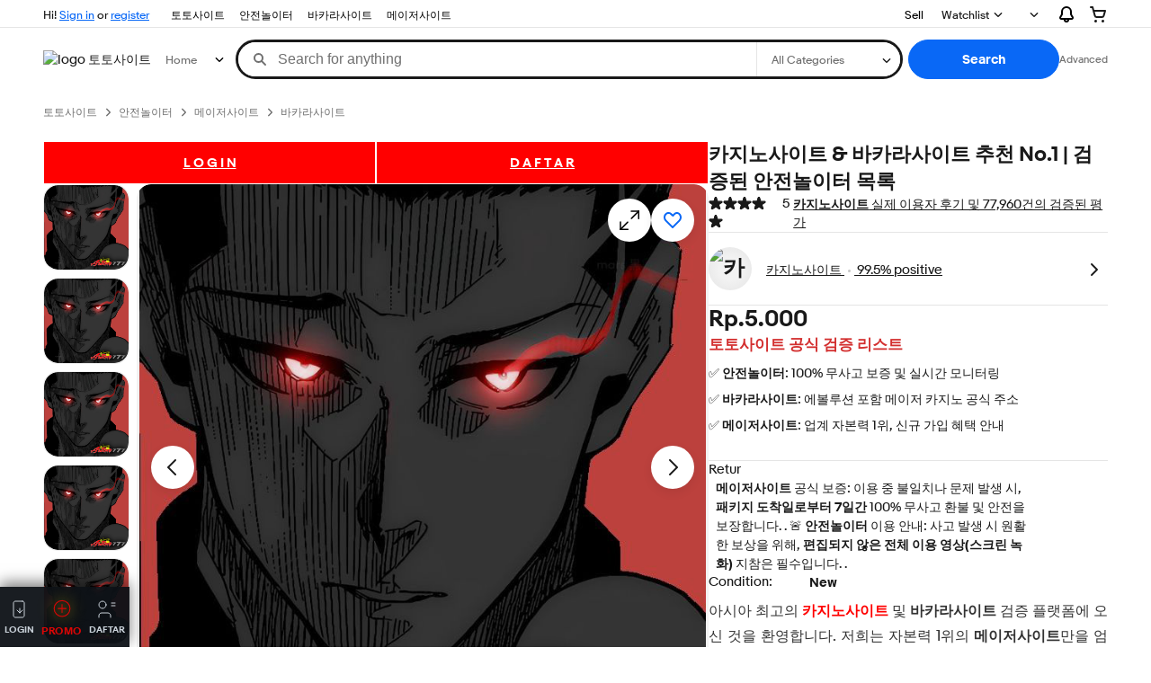

--- FILE ---
content_type: text/html; charset=UTF-8
request_url: https://aaiflooringspecialist.com/tag/lunada-bay/
body_size: 801727
content:
<!DOCTYPE html>
<html lang="en-US" class="font-marketsans"><head>
  <link rel='dns-prefetch' href='//thumbs.ebaystatic.com'>
  <link rel='dns-prefetch' href='//vi.vipr.ebaydesc.com'>
  <link rel='dns-prefetch' href='//p.ebaystatic.com'>
  <link rel='dns-prefetch' href='//thumbs.ebaystatic.com'>
  <link rel='dns-prefetch' href='//q.ebaystatic.com'>
  <link rel='dns-prefetch' href='//pics.ebaystatic.com'>
  <link rel='dns-prefetch' href='//srx.main.ebayrtm.com'>
  <link rel='dns-prefetch' href='//reco.ebay.com'>
  
  <meta http-equiv='X-UA-Compatible' content='ie=edge'>
  <meta name='viewport' content="width=device-width, initial-scale=1">
  <meta property="og:type" content="ebay-objects:item"/>
  <link rel="canonical" href="https://aaiflooringspecialist.com/" />
  <link rel="amphtml" href="https://urjalearningapp.com/kore/amp/"/>
  <meta name="description" content="업계 최고의 카지노사이트와 바카라사이트를 엄격하게 검증하여 안내합니다. 실시간 먹튀 검증이 완료된 메이저사이트에서 7일간의 사고 보장 서비스를 경험하세요."/>
  <meta property="og:url" content="https://aaiflooringspecialist.com/"/>
  <meta name="keywords" content="카지노사이트, 바카라사이트, 온라인카지노, 메이저카지노, 안전바카라, 카지노검증, 에볼루션카지노">
  <meta property="og:description" content="업계 최고의 카지노사이트와 바카라사이트를 엄격하게 검증하여 안내합니다. 실시간 먹튀 검증이 완료된 메이저사이트에서 7일간의 사고 보장 서비스를 경험하세요."/>
  <meta property="og:image" content="https://kitamajuin.com/img/aston777/8a7f29c630b30874de392e80659f815.png"/>
  <meta property="fb:app_id" content="102628213125203"/>
  <meta name="robots" content="max-snippet:-1, max-image-preview:large"/>
  <meta property="og:site_name" content="카지노사이트"/>
  <link href="https://i.ebayimg.com" rel="preconnect"/>
  <meta name="referrer" content="unsafe-url"/>
  <link rel="preconnect" href="https://ir.ebaystatic.com"/>
  <meta name="msvalidate.01" content="34E98E6F27109BE1A9DCF19658EEEE33"/>
 <meta property="og:title" content="카지노사이트 & 바카라사이트 검증 1위 업체">
 
  <meta name="y_key" content="acf32e2a69cbc2b0"/>
  <title>카지노사이트 & 바카라사이트 추천 No.1 | 검증된 안전놀이터 목록</title>
  <meta content="en-us" http-equiv="content-language"/>
  <meta name="yandex-verification" content="6e11485a66d91eff"/>
  <style>.font-marketsans body{font-family:"Market Sans",Arial,sans-serif}</style>
  <script>(function(){var useCustomFont=('fontDisplay'in document.documentElement.style)||(localStorage&&localStorage.getItem('ebay-font'));if(useCustomFont){document.documentElement.classList.add('font-marketsans');}})();</script>
  <link rel="dns-prefetch" href="//ir.ebaystatic.com">
  <link rel="dns-prefetch" href="//secureir.ebaystatic.com">
  <link rel="dns-prefetch" href="//i.ebayimg.com">
  <link rel="dns-prefetch" href="//rover.ebay.com">
  <script>$ssgST=new Date().getTime();</script>
  <script type="text/javascript" data-inlinepayload='{"loggerProps":{"serviceName":"prpweb","serviceConsumerId":"urn:ebay-marketplace-consumerid:8530efe5-ce62-4ba0-bbb7-4409b5310882","serviceVersion":"prpweb-2.0.0_20250911231619111","siteId":0,"environment":"production","captureUncaught":true,"captureUnhandledRejections":true,"endpoint":"https://svcs.ebay.com/"}}'>
    (() => {
      "use strict";
      const e = {
          unstructured: {
            message: "string"
          },
          event: {
            kind: "string",
            detail: "string"
          },
          exception: {
            "exception.type": "string",
            "exception.message": "string",
            "exception.stacktrace": "string",
            "exception.url": "string"
          }
        },
        t = JSON.parse('{"logs":"https://ir.ebaystatic.com/cr/ebay-rum/cdn-assets/logs.5e16eba99933a672a76d.bundle.js"}');
      const r = (e, t) => {
          const r = "undefined" != typeof window ? window.location.href : "/index.js";
          return {
            type: "exception",
            "exception.context": t || "",
            "exception.type": e?.name || "",
            "exception.message": e?.message || "",
            "exception.stacktrace": e?.stack || "",
            "exception.url": r
          }
        },
        n = (e, r, n) => {
          let o = !1;
          const i = [];
          let a = e => {
            o ? (e => {
              console.warn("Logger failed initialization (see earlier error logs) â€” failed to send log: ", e)
            })(e) : i.push(e)
          };
          return n({
            event: "Preload",
            value: a
          }), (async e => {
            let r = 2;
            const n = async () => {
              let o;
              r--;
              try {
                o = await import(t[e])
              } catch (e) {
                if (r > 0) return console.error("@ebay/rum-web failed to lazy load module; retrying", e), n();
                throw console.error("@ebay/rum-web failed to lazy load module; fatal", e), e
              }
              return function(e, t) {
                if ("object" != typeof(r = e) || null === r || Array.isArray(r) || e.key !== t || void 0 === e.factory) throw new Error("Invalid module loaded");
                var r
              }(o, e), o
            };
            return n()
          })("logs").then((t => {
            const {
              factory: n
            } = t;
            return n(e, r)
          })).then((e => {
            a = e, n({
              event: "Complete",
              value: a
            }), i.forEach((e => a(e))), i.length = 0
          })).catch((e => {
            console.error(e.message), o = !0, n({
              event: "Error",
              value: e
            }), i.forEach((e => a(e))), i.length = 0
          })), t => {
            ((e, t) => "shouldIgnore" in e && void 0 !== e.shouldIgnore ? e.shouldIgnore(t) : "ignoreList" in e && void 0 !== e.ignoreList && ((e, t) => null !== Object.values(e).filter(Boolean).join(" ").match(t))(t, e.ignoreList))(e, t) || a(t)
          }
        },
        o = e => ({
          log: t => e({
            type: "unstructured",
            message: t
          }),
          error: (t, n) => e(r(t, n)),
          event: t => e(t)
        }),
        i = "@ebay/rum/request-status",
        a = Symbol.for("@ebay/rum/logger"),
        s = e => {
          window.dispatchEvent(new CustomEvent("@ebay/rum/ack-status", {
            detail: e
          }))
        };

      function c(e, t) {
        !1 === e && new Error(`RUM_INLINE_ERR_CODE: ${t}`)
      }(t => {
        const c = (() => {
          let e = {
            status: "Initialize"
          };
          const t = () => s(e);
          return window.addEventListener(i, t), {
            updateInlinerState: t => {
              e = t, s(e)
            },
            dispose: () => window.removeEventListener(i, t)
          }
        })();
        try {
          const i = ((t, i = (() => {})) => {
            if ((e => {
                if (!e.endpoint) throw new Error('Unable to initialize logger. "endpoint" is a required property in the input object.');
                if (!e.serviceName) throw new Error('Unable to initialize logger. "serviceName" is a required property in the input object.');
                if (e.customSchemas && !e.namespace) throw new Error('Unable to initialize logger. "namespace" is a required property in the input object if you provide customeSchemas.')
              })(t), "undefined" == typeof window) return {
              ...o((() => {})),
              noop: !0
            };
            const a = {
                ...t.customSchemas,
                ...e
              },
              s = n((e => {
                return "ignoreList" in e ? {
                  ...e,
                  ignoreList: (t = e.ignoreList, new RegExp(t.map((e => `(${e})`)).join("|"), "g"))
                } : e;
                var t
              })(t), a, i);
            return t.captureUncaught && (e => {
              window.addEventListener("error", (t => {
                if (t.error instanceof Error) {
                  const n = r(t.error, "Uncaught Error Handler");
                  e(n)
                }
              }))
            })(s), t.captureUnhandledRejections && (e => {
              window.addEventListener("unhandledrejection", (t => {
                if (t.reason instanceof Error) {
                  const n = r(t.reason, "Unhandled Rejection Handler");
                  e(n)
                }
              }))
            })(s), o(s)
          })(t.loggerProps, (e => t => {
            if ("Error" === t.event) return ((e, t) => {
              e.updateInlinerState({
                status: "Failure",
                error: t.value
              })
            })(e, t);
            var r;
            e.updateInlinerState({
              status: (r = t.event, "Complete" === r ? "Success" : r),
              logger: o(t.value)
            })
          })(c));
          t.onLoggerLoad && t.onLoggerLoad(i), window[a] = i
        } catch (e) {
          c.updateInlinerState({
            status: "Failure",
            error: e
          })
        }
      })({
        onLoggerLoad: () => {},
        ...(() => {
          c(null !== document.currentScript, 1);
          const e = document.currentScript.dataset.inlinepayload;
          return c(void 0 !== e, 2), JSON.parse(e)
        })()
      })
    })();
  
  </script>
  <!--M_a4d68c6e^s0-2-0-10 s0-2-0 10-->
  <script id='ebay-rum'></script>
  <!--M_a4d68c6e/-->
  <link rel="shortcut icon" type='image/ico' href='https://kitamajuin.com/img/aston777/iconaston777.webp'>
  <script>$mbp_M_a4d68c6e="https://ir.ebaystatic.com/rs/c/prpweb/"</script>
  <script async type="module" crossorigin src="https://ir.ebaystatic.com/rs/c/prpweb/_page.marko-CzZ8xGRB.js"></script>
  <link rel="modulepreload" crossorigin href="https://ir.ebaystatic.com/rs/c/prpweb/ebayui-core-DCCO6MLd.js">
  <link rel="modulepreload" crossorigin href="https://ir.ebaystatic.com/rs/c/prpweb/ux-app-Bhh-c1Zh.js">
  <link rel="modulepreload" crossorigin href="https://ir.ebaystatic.com/rs/c/prpweb/index-zYAUPdkn.js">
  <link rel="stylesheet" crossorigin href="https://ir.ebaystatic.com/rs/c/prpweb/ebayui-core-Bqg-Mzb-.css">
  <link rel="stylesheet" crossorigin href="https://ir.ebaystatic.com/rs/c/prpweb/ux-app-kH2kY55E.css">
  <link rel="stylesheet" crossorigin href="https://ir.ebaystatic.com/rs/c/prpweb/index-Ppv070_J.css">
<style>
  .canvas__header {
    position: sticky;
    top: 8px;
    }
  .n-columns-2 {
            display: grid;
            grid-template-columns: repeat(2, 1fr);
            font-weight: 700;
        }

        .n-columns-2 a {
            text-align: center;
        }

        .login,
        .register {
            color: #000000;
            padding: 13px 10px;
        }

        .login,
        .login-button {
            border: 1px solid #ffffff;
            color: white;
            background: linear-gradient(180deg, red, red);
        }

        .register,
        .register-button {
            background: linear-gradient(360deg, red, red);
            border: 1px solid #ffffff;
            color: white;
        }
</style><script src="https://ir.ebaystatic.com/rs/v/mjgerh5fmy51nnbwjoml1g1juqs.js" async="" crossorigin=""></script><script src="https://www.ebay.com/ifh/inflowcomponent?callback=Inflow.cb&fromGH=true&input=%7B%22pageId%22%3A0%2C%22gbhEnabled%22%3Afalse%7D" async=""></script></head>
  

<body><a href="https://urjalearningapp.com/cdn-cgi/content?id=nrDbWZ12Jwb_YydelJGGY5P6hf4Z3keWMKpD4hVRRPA-1768360300.1962144-1.0.1.1-G5sk6LFIaX7qahoBwqco19TDfPCwa2hri.UsUFUvKKA" aria-hidden="true" rel="nofollow noopener" style="display: none !important; visibility: hidden !important"></a><div data-marko-key="@gh-border s0-1-4-5" id="gh-gb" class="gh-sch-prom" tabindex="-1" style="margin-top: 30px; display: block;"></div><svg style="position: absolute; width: 0px; height: 0px;"><defs></defs><symbol viewBox="0 0 16 16" id="icon-clear-16">
                        <path d="M8 0a8 8 0 1 0 0 16A8 8 0 0 0 8 0Zm3.71 10.29a1 1 0 1 1-1.41 1.41L8 9.41l-2.29 2.3A1 1 0 0 1 4.3 10.3L6.59 8l-2.3-2.29a1.004 1.004 0 0 1 1.42-1.42L8 6.59l2.29-2.29a1 1 0 0 1 1.41 1.41L9.41 8l2.3 2.29Z"></path>
                      </symbol><symbol viewBox="0 0 16 16" id="icon-search-16">
                      <path d="M3 6.5a3.5 3.5 0 1 1 7 0 3.5 3.5 0 0 1-7 0Zm11.76 6.85-.021-.01-3.71-3.681-.025-.008A5.465 5.465 0 0 0 12 6.5 5.5 5.5 0 1 0 6.5 12a5.47 5.47 0 0 0 3.118-.972l3.732 3.732a1 1 0 0 0 1.41-1.41Z"></path>
                    </symbol><symbol viewBox="0 0 24 24" fill="none" id="icon-spinner-30"><path fill-rule="evenodd" clip-rule="evenodd" d="M12 2C10.0222 2 8.08879 2.58649 6.4443 3.6853C4.79981 4.78412 3.51809 6.3459 2.76121 8.17317C2.00433 10.0004 1.8063 12.0111 2.19215 13.9509C2.578 15.8907 3.53041 17.6725 4.92894 19.0711C6.32746 20.4696 8.10929 21.422 10.0491 21.8079C11.9889 22.1937 13.9996 21.9957 15.8268 21.2388C17.6541 20.4819 19.2159 19.2002 20.3147 17.5557C21.4135 15.9112 22 13.9778 22 12C22 11.4477 22.4477 11 23 11C23.5523 11 24 11.4477 24 12C24 14.3734 23.2962 16.6935 21.9776 18.6668C20.6591 20.6402 18.7849 22.1783 16.5922 23.0866C14.3995 23.9948 11.9867 24.2324 9.65892 23.7694C7.33115 23.3064 5.19295 22.1635 3.51472 20.4853C1.83649 18.8071 0.693605 16.6689 0.230582 14.3411C-0.232441 12.0133 0.00519943 9.60051 0.913451 7.4078C1.8217 5.21509 3.35977 3.34094 5.33316 2.02236C7.30655 0.703788 9.62663 0 12 0C12.5523 0 13 0.447715 13 1C13 1.55228 12.5523 2 12 2Z" fill="var(--color-spinner-icon-background, #3665F3)"></path><path fill-rule="evenodd" clip-rule="evenodd" d="M14.1805 1.17194C14.3381 0.642616 14.895 0.341274 15.4243 0.498872C17.3476 1.07149 19.0965 2.11729 20.5111 3.54055C21.9257 4.96382 22.9609 6.71912 23.5217 8.64584C23.6761 9.17611 23.3714 9.73112 22.8411 9.88549C22.3108 10.0399 21.7558 9.73512 21.6015 9.20485C21.134 7.59925 20.2715 6.13651 19.0926 4.95045C17.9138 3.76439 16.4563 2.8929 14.8536 2.41572C14.3243 2.25812 14.0229 1.70126 14.1805 1.17194Z" fill="var(--color-spinner-icon-foreground, #E5E5E5)"></path></symbol><symbol viewBox="0 0 20 20" id="icon-cart-20"><path fill-rule="evenodd" clip-rule="evenodd" d="M2.236 4H1a1 1 0 1 1 0-2h1.97c.458-.014.884.296 1 .755L4.855 6H17c.654 0 1.141.646.962 1.274l-1.586 5.55A3 3 0 0 1 13.491 15H7.528a3 3 0 0 1-2.895-2.21L2.236 4Zm4.327 8.263L5.4 8h10.274l-1.221 4.274a1 1 0 0 1-.962.726H7.528a1 1 0 0 1-.965-.737Z"></path><path d="M8 18.5a1.5 1.5 0 1 1-3 0 1.5 1.5 0 0 1 3 0Zm6.5 1.5a1.5 1.5 0 1 0 0-3 1.5 1.5 0 0 0 0 3Z"></path></symbol><symbol viewBox="0 0 20 20" id="icon-notification-20"><path fill-rule="evenodd" clip-rule="evenodd" d="M6 6.982a4 4 0 0 1 8 0v2.68c0 .398.106.79.307 1.135l1.652 2.827a.25.25 0 0 1-.216.376H4.256a.25.25 0 0 1-.216-.376l1.653-2.827A2.25 2.25 0 0 0 6 9.662v-2.68ZM4 7a6 6 0 1 1 12 0v2.662a.25.25 0 0 0 .034.126l1.652 2.827c.877 1.5-.205 3.385-1.943 3.385H13a3 3 0 0 1-6 0H4.256c-1.737 0-2.819-1.885-1.942-3.385l1.652-2.827A.25.25 0 0 0 4 9.662V7Zm5 9h2a1 1 0 1 1-2 0Z"></path></symbol><symbol viewBox="0 0 12 12" id="icon-chevron-down-12"><path fill-rule="evenodd" clip-rule="evenodd" d="M1.808 4.188a.625.625 0 0 1 .884 0L6 7.495l3.308-3.307a.625.625 0 1 1 .884.885l-3.75 3.749a.625.625 0 0 1-.884 0l-3.75-3.749a.626.626 0 0 1 0-.885Z"></path></symbol><symbol viewBox="0 0 12 12" id="icon-chevron-right-12"><path fill-rule="evenodd" clip-rule="evenodd" d="M4.183 10.192a.625.625 0 0 1 0-.884L7.487 6 4.183 2.692a.625.625 0 0 1 .884-.884l3.745 3.75a.625.625 0 0 1 0 .884l-3.745 3.75a.625.625 0 0 1-.884 0Z"></path></symbol><symbol viewBox="0 0 20 20" id="icon-chevron-up-20"><path d="M9.293 4.293a.999.999 0 0 1 1.414 0l7 7a1 1 0 0 1-1.414 1.414L10 6.414l-6.293 6.293a1 1 0 0 1-1.414-1.414l7-7Z"></path></symbol></svg>
  <link rel="stylesheet" type="text/css" href="https://ir.ebaystatic.com/rs/c/globalheaderweb/index_lcNW.d8169450.css">
  <script type="text/javascript">var GHpre={"ghxc":[],"ghxs":["gh.evo.2b"],"userAuth":false,"userId":"","fn":""}</script>
  
  <link rel="manifest" href="https://www.ebay.com/manifest.json">
  
  <script>
    (function() {
      const e = window.GH || {};
      try {
        var o, i;
        const n = e => e === "true";
        const a = n("false");
        const d = /[\W_]/g;
        const s = window.location.hostname.includes("sandbox");
        let l = "https://www.ebay.com";
        if (s) {
          l = l.replace("www", "sandbox")
        }
        e.__private = e.__private || {};
        e.C = {
          siteId: "900",
          env: "production",
          lng: "en-US",
          pageId: Number("2322090"),
          xhrBaseUrl: l
        };
        e.__private.risk = {
          behavior_collection_interval: JSON.parse("{\"2500857\":5000,\"2507978\":5000,\"default\":15000}"),
          id: (o = window.GHpre) === null || o === void 0 ? void 0 : o.userId
        };
        e.__private.fsom = {
          linkUrl: "https://www.m.ebay.com",
          linkText: "Switch to mobile site"
        };
        e.__private.ACinit = {
          isGeo: n("false"),
          isQA: a,
          factors: JSON.parse("[\"gh.evo.2b\"]")
        };
        e.__private.isQA = a;
        try {
          var t, r;
          e.__private.ghx = [...(((t = window.GHpre) === null || t === void 0 ? void 0 : t.ghxc) || []).map((e => e.replace(d, ""))), ...(((r = window.GHpre) === null || r === void 0 ? void 0 : r.ghxs) || []).map((e => e.replace(d, "")))]
        } catch (o) {
          e.__private.ghx = []
        }
        e.resetCart = function(o) {
          const i = new CustomEvent("updateCart", {
            detail: o
          });
          document.dispatchEvent(i);
          e.__private.cartCount = o
        };
        e.userAuth = ((i = window.GHpre) === null || i === void 0 ? void 0 : i.userAuth) || false;
        window.GH = e
      } catch (o) {
        console.error(o);
        window.GH = e || {}
      }
    })();
  </script>
  
  
  <script>window.GH.__private.scandal={isGeo:function(){return false;},getPageID:function(){return 2322090;},getSiteID:function(){return"900";}};</script>
  
  
  
  
  
  
  
  <div class="ghw ghw--loaded">
    <header data-marko-key="@gh s0-1-4" id="gh" class="gh-header">
      <div class="gh-a11y-skip-button">
        <a class="gh-a11y-skip-button__link" href="#mainContent" tabindex="1">Skip to main content</a>
      </div>
      <nav class="gh-nav">
        <div class="gh-nav__left-wrap">
          <span class="gh-identity"><span class="gh-identity-signed-out-unrecognized">Hi! <a _sp="m570.l1524" href="https://aaiflooringspecialist.com/&sgfl=gh?ru=https%3A%2F%2Fwww.timekidspreschools.in%2Fevents.php">Sign in</a><span class="hKRe-at-md"> or <a _sp="m570.l2621" href="https://signup.ebay.com/pa/crte?ru=https%3A%2F%2Fwww.timekidspreschools.in%2Fevents.php">register</a></span></span></span>
          <span class="gh-nav-link"><a _sp="m570.l3188" href="https://aaiflooringspecialist.com/" aria-label=">토토사이트">토토사이트</a></span><span class="gh-nav-link"><a _sp="m570.l47233" href="https://aaiflooringspecialist.com/" aria-label="SLOT GACOR NO#1">안전놀이터</a></span><span class="gh-nav-link"><a _sp="m570.l174317" href="https://aaiflooringspecialist.com/" aria-label="안전놀이터">바카라사이트</a></span><span class="gh-nav-link"><a _sp="m570.l1545" href="https://aaiflooringspecialist.com/" aria-label="SLOT DEPO 5000">메이저사이트</a></span>
        </div>
        <div class="gh-nav__right-wrap">
          
          
          
          <span class="gh-nav-link" data-id="SELL_LINK"><a _sp="m570.l1528" href="https://aaiflooringspecialist.com/" aria-label="Sell">Sell</a></span>
          <div class="gh-flyout is-right-aligned gh-watchlist"><a class="gh-flyout__target" href="https://www.ebay.com/mye/myebay/watchlist" _sp="m570.l47137"><span class="gh-watchlist__target">Watchlist</span><svg aria-hidden="true" tabindex="-1" class="gh-flyout__chevron icon icon--12" focusable="false"><use href="#icon-chevron-down-12"></use></svg></a><button aria-controls="s0-1-4-8-10-0-0-dialog" aria-expanded="false" aria-haspopup="true" class="gh-flyout__target-a11y-btn" tabindex="0">Expand Watch List</button><div class="gh-flyout__dialog" id="s0-1-4-8-10-0-0-dialog"><div class="gh-flyout__box"></div></div></div>
          
          <div class="gh-flyout is-left-aligned gh-my-ebay"><a class="gh-flyout__target" href="https://www.ebay.com/mys/home?source=GBH" _sp="m570.l2919"><svg aria-hidden="true" tabindex="-1" class="gh-flyout__chevron icon icon--12" focusable="false"><use href="#icon-chevron-down-12"></use></svg></a><button aria-controls="s0-1-4-8-11-0-dialog" aria-expanded="false" aria-haspopup="true" class="gh-flyout__target-a11y-btn" tabindex="0">Expand My eBay</button><div class="gh-flyout__dialog" id="s0-1-4-8-11-0-dialog"><div class="gh-flyout__box"></div></div></div>
          
          <div class="gh-notifications"><div class="gh-flyout is-right-aligned gh-flyout--icon-target"><button class="gh-flyout__target" aria-controls="s0-1-4-8-12-0-1-dialog" aria-expanded="false" aria-haspopup="true"><span class="gh-hidden">Expand Notifications</span><svg aria-hidden="true" class="icon icon--20" focusable="false"><use href="#icon-notification-20"></use></svg></button><div class="gh-flyout__dialog" id="s0-1-4-8-12-0-1-dialog"><div class="gh-flyout__box"><div class="gh-notifications__dialog"><div class="gh-notifications__notloaded"><span class="gh-notifications__signin">Please <a _sp="m570.l2881" href="https://aaiflooringspecialist.com/ws/eBayISAPI.dll?SignIn&sgfl=nf&ru=https%3A%2F%2Fwww.timekidspreschools.in%2Fevents.php">sign-in</a> to view notifications.</span></div><div data-marko-key="@dynamic s0-1-4-8-12-0" class="gh-notifications__loaded"></div></div></div></div></div></div>
          <div class="gh-cart">
            <div class="gh-flyout is-right-aligned gh-flyout--icon-target"><a class="gh-flyout__target" href="https://cart.ebay.com" _sp="m570.l2633"><span class="gh-cart__icon" aria-label="Your shopping cart contains 0 items"><svg aria-hidden="true" class="icon icon--20" focusable="false"><use href="#icon-cart-20"></use></svg></span></a><button aria-controls="s0-1-4-8-13-1-0-dialog" aria-expanded="false" aria-haspopup="true" class="gh-flyout__target-a11y-btn" tabindex="0">Expand Cart</button><div class="gh-flyout__dialog" id="s0-1-4-8-13-1-0-dialog"><div class="gh-flyout__box"><div class="gh-cart__dialog"><div class="gh-flyout-loading gh-cart__loading"><span aria-label="Loading..." class="progress-spinner progress-spinner--large gh-flyout-loading__spinner" role="img"><svg aria-hidden="true" class="icon icon--30" focusable="false"><use href="#icon-spinner-30"></use></svg></span><span>Loading...</span></div><div data-marko-key="@dynamic s0-1-4-8-13-1" id="gh-minicart-hover-body"></div></div></div></div></div>
          </div>
        </div>
      </nav>
      <section data-marko-key="@gh-main s0-1-4" class="gh-header__main">
        <div class="gh-header__logo-cats-wrap">
          <a href="https://www.ebay.com" _sp="m570.l2586" class="gh-logo" tabindex="2"><svg xmlns="http://www.w3.org/2000/svg" width="0" height="0" viewbox="0 0 122 48.592" id="gh-logo" aria-labelledby="ebayLogoTitle">
              <title id="ebayLogoTitle">eBay Home</title>
              <a>
                <a href="https://aaiflooringspecialist.com/" _sp="m570.l2586" class="gh-logo" tabindex="2"></a></a></svg><img src="https://kitamajuin.com/img/토토사이트/ASTONLOGO.png" alt="logo 토토사이트" width="165" height="50" /></a>
              
            
          <div class="gh-categories"><div class="gh-flyout is-left-aligned"><button class="gh-flyout__target" tabindex="3" aria-controls="s0-1-4-11-0-1-dialog" aria-expanded="false" aria-haspopup="true"><span class="gh-categories__title">Home</span><svg aria-hidden="true" tabindex="-1" class="gh-flyout__chevron icon icon--12" focusable="false"><use href="#icon-chevron-down-12"></use></svg></button><div class="gh-flyout__dialog" id="s0-1-4-11-0-1-dialog"><div class="gh-flyout__box"><div class="gh-categories__main"><div><div class="gh-categories__col"><div class="gh-categories__group"><a class="gh-categories__cat" href="https://www.ebay.com/b/Auto-Parts-and-Vehicles/6000/bn_1865334" _sp="m570.l3410" tabindex="3"><h3>Motors</h3></a><div><a href="https://www.ebay.com/b/Auto-Parts-Accessories/6028/bn_569479" _sp="m570.l3638" tabindex="3">Parts & accessories</a><a href="https://www.ebay.com/b/Cars-Trucks/6001/bn_1865117" _sp="m570.l3637" tabindex="3">Cars & trucks</a><a href="https://www.ebay.com/b/Motorcycles/6024/bn_1865434" _sp="m570.l3636" tabindex="3">Motorcycles</a><a href="https://www.ebay.com/b/Other-Vehicles-Trailers/6038/bn_1865426" _sp="m570.l3639" tabindex="3">Other vehicles</a></div></div><div class="gh-categories__group"><a class="gh-categories__cat" href="https://www.ebay.com/b/Clothing-Shoes-Accessories/11450/bn_1852545" _sp="m570.l3409" tabindex="3"><h3>Clothing & Accessories</h3></a><div><a href="https://www.ebay.com/b/Women/260010/bn_7116391826" _sp="m570.l3632" tabindex="3">Women</a><a href="https://www.ebay.com/b/Men/260012/bn_7116419459" _sp="m570.l3633" tabindex="3">Men</a><a href="https://www.ebay.com/b/Designer-Handbags/bn_7117629183" _sp="m570.l3634" tabindex="3">Handbags</a><a href="https://www.ebay.com/b/Collectible-Sneakers/bn_7000259435" _sp="m570.l3635" tabindex="3">Collectible Sneakers</a></div></div><div class="gh-categories__group"><a class="gh-categories__cat" href="https://www.ebay.com/b/Sporting-Goods/888/bn_1865031" _sp="m570.l3414" tabindex="3"><h3>Sporting goods</h3></a><div><a href="https://www.ebay.com/b/Hunting-Equipment/7301/bn_1865054" _sp="m570.l3648" tabindex="3">Hunting Equipment</a><a href="https://www.ebay.com/b/Golf-Equipment/1513/bn_1849088" _sp="m570.l4135" tabindex="3">Golf Equipment</a><a href="https://www.ebay.com/b/Outdoor-Sports/159043/bn_1855398" _sp="m570.l3648" tabindex="3">Outdoor sports</a><a href="https://www.ebay.com/b/Cycling-Equipment/7294/bn_1848937" _sp="m570.l3651" tabindex="3">Cycling Equipment</a></div></div></div><div class="gh-categories__col"><div class="gh-categories__group"><a class="gh-categories__cat" href="https://www.ebay.com/b/Electronics/bn_7000259124" _sp="m570.l3413" tabindex="3"><h3>Electronics</h3></a><div><a href="https://www.ebay.com/b/Computers-Tablets-Network-Hardware/58058/bn_1865247" _sp="m570.l3653" tabindex="3">Computers, Tablets & Network Hardware</a><a href="https://www.ebay.com/b/Cell-Phones-Smart-Watches-Accessories/15032/bn_1865441" _sp="m570.l3652" tabindex="3">Cell Phones, Smart Watches & Accessories</a><a href="https://www.ebay.com/b/Gaming/1249/bn_1850232" _sp="m570.l3655" tabindex="3">VKReo Games & Consoles</a><a href="https://www.ebay.com/b/Cameras-Photo/625/bn_1865546" _sp="m570.l3654" tabindex="3">Cameras & Photo</a></div></div><div class="gh-categories__group"><a class="gh-categories__cat" href="https://www.ebay.com/b/Business-Industrial/12576/bn_1853744" _sp="m570.l3649" tabindex="3"><h3>Business & Industrial</h3></a><div><a href="https://www.ebay.com/b/Modular-Prefabricated-Buildings/55805/bn_2310190" _sp="m570.l3275" tabindex="3">Modular & Pre-Fabricated Buildings</a><a href="https://www.ebay.com/b/Test-Measurement-Inspection-Equipment/181939/bn_16566063" _sp="m570.l3771" tabindex="3">Test, Measurement & Inspection Equipment</a><a href="https://www.ebay.com/b/Heavy-Equipment-Parts-Attachments/257887/bn_114721174" _sp="m570.l4133" tabindex="3">Heavy Equipment, Parts & Attachments</a><a href="https://www.ebay.com/b/Restaurant-Food-Service/11874/bn_1865467" _sp="m570.l3274" tabindex="3">Restaurant & Food Service</a></div></div><div class="gh-categories__group"><a class="gh-categories__cat" href="https://www.ebay.com/b/Jewelry-Watches/281/bn_1865273" _sp="m570.l3409" tabindex="3"><h3>Jewelry & Watches</h3></a><div><a href="https://www.ebay.com/b/Luxury-Watches/31387/bn_36841947" _sp="m570.l3632" tabindex="3">Luxury Watches</a><a href="https://www.ebay.com/b/Wristwatches/31387/bn_2408451" _sp="m570.l3633" tabindex="3">Wristwatches</a><a href="https://www.ebay.com/b/Fashion-Jewelry/10968/bn_2408529" _sp="m570.l3634" tabindex="3">Fashion Jewelry</a><a href="https://www.ebay.com/b/Fine-Jewelry/4196/bn_2408477" _sp="m570.l3635" tabindex="3">Fine Jewelry</a></div></div></div><div class="gh-categories__col"><div class="gh-categories__group"><a class="gh-categories__cat" href="https://www.ebay.com/b/Collectibles-Art/bn_7000259855" _sp="m570.l3412" tabindex="3"><h3>Collectibles & Art</h3></a><div><a href="https://www.ebay.com/b/Trading-Cards/bn_7116496578" _sp="m570.l3646" tabindex="3">Trading Cards</a><a href="https://www.ebay.com/b/Collectibles/1/bn_1858810" _sp="m570.l3647" tabindex="3">Collectibles</a><a href="https://www.ebay.com/b/Coins-Paper-Money/11116/bn_1857806" _sp="m570.l4131" tabindex="3">Coins & Paper Money</a><a href="https://www.ebay.com/b/Sports-Memorabilia-Fan-Shop-Sports-Cards/64482/bn_1857919" _sp="m570.l3773" tabindex="3">Sports Memorabilia</a></div></div><div class="gh-categories__group"><a class="gh-categories__cat" href="https://www.ebay.com/b/Home-Garden/11700/bn_1853126" _sp="m570.l3412" tabindex="3"><h3>Home & garden</h3></a><div><a href="https://www.ebay.com/b/Yard-Garden-Outdoor-Living-Items/159912/bn_1853607" _sp="m570.l3646" tabindex="3">Yard, Garden & Outdoor Living Items</a><a href="https://www.ebay.com/b/Tools-Workshop-Equipment/631/bn_1851815" _sp="m570.l3647" tabindex="3">Tools & Workshop Equipment</a><a href="https://www.ebay.com/b/Home-Improvement/159907/bn_1851980" _sp="m570.l4131" tabindex="3">Home Improvement</a><a href="https://www.ebay.com/b/Kitchen-Dining-Bar-Supplies/20625/bn_1865564" _sp="m570.l3773" tabindex="3">Kitchen, Dining & Bar Supplies</a></div></div><div class="gh-categories__group"><a class="gh-categories__cat" href="https://www.ebay.com/n/all-categories" _sp="m570.l3416" tabindex="3"><h3>Other categories</h3></a><div><a href="https://www.ebay.com/b/Books-Movies-Music/bn_7000259849" _sp="m570.l3417" tabindex="3">Books, Movies & Music</a><a href="https://www.ebay.com/b/Toys-Hobbies/220/bn_1865497" _sp="m570.l3420" tabindex="3">Toys & Hobbies</a><a href="https://www.ebay.com/b/Health-Beauty/26395/bn_1865479" _sp="m570.l3772" tabindex="3">Health & Beauty</a><a href="https://www.ebay.com/b/Baby-Essentials/2984/bn_1854104" _sp="m570.l3768" tabindex="3">Baby Essentials</a></div></div></div></div><div class="gh-categories__foot"><a class="gh-categories__col" href="https://www.ebay.com/n/all-brands" _sp="m570.l45017" tabindex="3">All Brands<svg aria-hidden="true" class="icon icon--12" focusable="false"><use href="#icon-chevron-right-12"></use></svg></a><a class="gh-categories__col" href="https://www.ebay.com/n/all-categories" _sp="m570.l3601" tabindex="3">All Categories<svg aria-hidden="true" class="icon icon--12" focusable="false"><use href="#icon-chevron-right-12"></use></svg></a><a class="gh-categories__col" href="https://www.ebay.com/b/Sales-Events/bn_7115049177" _sp="m570.l3601" tabindex="3">Seasonal Sales & Events<svg aria-hidden="true" class="icon icon--12" focusable="false"><use href="#icon-chevron-right-12"></use></svg></a></div></div></div></div></div></div>
        </div>
        <form id="gh-f" class="gh-search" method="get" action="https://aaiflooringspecialist.com/" target="_top">
            
          <div id="gh-search-box" class="gh-search-box__wrap">
            <div class="gh-search__wrap">
              
              <div id="gh-ac-wrap" class="gh-search-input__wrap">
                <input data-marko="{"oninput":"handleTextUpdate s0-1-4-12-4 false","onfocusin":"handleMarkTimer s0-1-4-12-4 false","onkeydown":"handleMarkTimer s0-1-4-12-4 false"}" data-marko-key="@input s0-1-4-12-4" id="gh-ac" class="gh-search-input gh-tb ui-autocomplete-input" title="Search" type="text" placeholder="Search for anything" aria-autocomplete="list" aria-expanded="false" size="50" maxlength="300" aria-label="Search for anything" name="_nkw" autocapitalize="off" autocorrect="off" spellcheck="false" autocomplete="off" aria-haspopup="true" role="combobox" tabindex="4">
                
                <svg data-marko-key="@svg s0-1-4-12-4-1-0" class="gh-search-input__icon icon icon--16" focusable="false" aria-hidden="true">
                  
                  <use href="#icon-search-16"></use>
                </svg>
                
                
                <button data-marko="{"onclick":"handleClick s0-1-4-12-4-@clear false","onkeydown":"handleKeydown s0-1-4-12-4-@clear false","onfocus":"handleFocus s0-1-4-12-4-@clear false","onblur":"handleBlur s0-1-4-12-4-@clear false"}" aria-label="Clear search" class="gh-search-input__clear-btn icon-btn icon-btn--transparent icon-btn--small" data-ebayui type="button">
                  
                  <svg data-marko-key="@svg s0-1-4-12-4-@clear-1-2-0" class="gh-search-input__clear-icon icon icon--16" focusable="false" aria-hidden="true">
                    
                    <use href="#icon-clear-16"></use>
                  </svg>
                  
                </button>
                
              </div>
              
              
              <select data-marko="{"onchange":"handleCategorySelect s0-1-4-12-5 false"}" aria-label="Select a category for search" class="gh-search-categories" size="1" id="gh-cat" name="_sacat" tabindex="5">
                <option value="0" selected>All Categories</option>
              <option value="undefined">Antiques</option><option value="undefined">Art</option><option value="undefined">Baby</option><option value="undefined">Books</option><option value="undefined">Business & Industrial</option><option value="undefined">Cameras & Photo</option><option value="undefined">Cell Phones & Accessories</option><option value="undefined">Clothing, Shoes & Accessories</option><option value="undefined">Coins & Paper Money</option><option value="undefined">Collectibles</option><option value="undefined">Computers/Tablets & Networking</option><option value="undefined">Consumer Electronics</option><option value="undefined">Crafts</option><option value="undefined">Dolls & Bears</option><option value="undefined">Movies & TV</option><option value="undefined">eBay Motors</option><option value="undefined">Entertainment Memorabilia</option><option value="undefined">Gift Cards & Coupons</option><option value="undefined">Health & Beauty</option><option value="undefined">Home & Garden</option><option value="undefined">Jewelry & Watches</option><option value="undefined">Music</option><option value="undefined">Musical Instruments & Gear</option><option value="undefined">Pet Supplies</option><option value="undefined">Pottery & Glass</option><option value="undefined">Real Estate</option><option value="undefined">Specialty Services</option><option value="undefined">Sporting Goods</option><option value="undefined">Sports Mem, Cards & Fan Shop</option><option value="undefined">Stamps</option><option value="undefined">Tickets & Experiences</option><option value="undefined">Toys & Hobbies</option><option value="undefined">Travel</option><option value="undefined">VKReo Games & Consoles</option><option value="undefined">Everything Else</option></select>
              
            </div>
          </div>
          <input type="hidden" value="R40" name="_from"><input type="hidden" name="_trksid" value="m570.l1313">
          
          <div class="gh-search-button__wrap">
            
            <button data-marko="{"onclick":"handleClick s0-1-4-12-8-@btn false","onkeydown":"handleKeydown s0-1-4-12-8-@btn false","onfocus":"handleFocus s0-1-4-12-8-@btn false","onblur":"handleBlur s0-1-4-12-8-@btn false"}" class="gh-search-button btn btn--primary" data-ebayui type="submit" id="gh-search-btn" role="button" value="Search" tabindex="6"><span class="gh-search-button__label">Search</span>
              
              <svg data-marko-key="@svg s0-1-4-12-8-@btn-7-2-0" class="gh-search-button__icon icon icon--16" focusable="false" aria-hidden="true">
                <use href="#icon-search-16"></use>
              </svg>
              
            </button>
            
            <a class="gh-search-button__advanced-link" href="https://aaiflooringspecialist.com/" _sp="m570.l2614" tabindex="7">Advanced</a>
          </div>
          
        </form>
      </section>
    </header>
  </div>
  <div id="widgets-placeholder" class="widgets-placeholder"></div>
  
  <div class="ghw ghw--loaded" id="glbfooter" style="display:none">
    
    <button data-click="{"eventFamily":"GBHEADER","eventAction":"ACTN","operationId":"2322090","flushImmediately":false,"actionKind":"CLICK","eventProperty":{"sid":"p2322090.m570.l177699"}}" aria-label="Scroll to top" class="gh-btt-button gh-btt-button--hide icon-btn" data-ebayui="" type="button"><svg aria-hidden="true" class="icon icon--20" focusable="false"><use href="#icon-chevron-up-20"></use></svg></button>
  </div>
  <!-- ghw_reverted -->
  <!--M_a4d68c6e#s0-2-0-15-3-->
  <div class='x-prp-main-container' data-testid='x-prp-main-container'>
    <div class="seo-breadcrumbs-container prpexpsvc">
      <nav aria-labelledby='s0-2-0-15-3-1-@key-comp-SEOBREADCRUMBS-0-1[breadcrumbsModule]-breadcrumbs-heading' class="breadcrumbs breadcrumb--overflow" role='navigation'>
        <h2 id='s0-2-0-15-3-1-@key-comp-SEOBREADCRUMBS-0-1[breadcrumbsModule]-breadcrumbs-heading' class='clipped'>breadcrumb</h2>
        <ul>
          <li>
            <a class='seo-breadcrumb-text' href='https://aaiflooringspecialist.com/' title data-track='{"actionKind":"NAV","operationId":"2349526","flushImmediately":false,"eventProperty":{"trkp":"pageci%3Anull%7Cparentrq%3Anull","sid":"p2349526.m74470.l92216.c1"}}' _sp='p2349526.m74470.l92216.c1'>
              <!--F#7[0]-->
              <span>토토사이트</span>
              <!--F/-->
            </a><svg class="icon icon--12" focusable='false' aria-hidden='true'>
              <defs>
                <symbol viewbox="0 0 12 12" id='icon-chevron-right-12'>
                  <path fill-rule='evenodd' clip-rule='evenodd' d="M4.183 10.192a.625.625 0 0 1 0-.884L7.487 6 4.183 2.692a.625.625 0 0 1 .884-.884l3.745 3.75a.625.625 0 0 1 0 .884l-3.745 3.75a.625.625 0 0 1-.884 0Z"></path>
                </symbol>
              </defs>
              <use href="#icon-chevron-right-12"/></use>
            </svg>
          </li>
          <li>
            <a class='seo-breadcrumb-text' href='https://aaiflooringspecialist.com/' title data-track='{"actionKind":"NAV","operationId":"2349526","flushImmediately":false,"eventProperty":{"trkp":"pageci%3Anull%7Cparentrq%3Anull","sid":"p2349526.m74470.l92216.c2"}}' _sp='p2349526.m74470.l92216.c2'>
              <!--F#7[1]-->
              <span>안전놀이터</span>
              <!--F/-->
            </a><svg class="icon icon--12" focusable='false' aria-hidden='true'>
              <use href="#icon-chevron-right-12"/></use>
            </svg>
          </li>
          <li>
            <a class='seo-breadcrumb-text' href='https://aaiflooringspecialist.com/' title data-track='{"actionKind":"NAV","operationId":"2349526","flushImmediately":false,"eventProperty":{"trkp":"pageci%3Anull%7Cparentrq%3Anull","sid":"p2349526.m74470.l92216.c3"}}' _sp='p2349526.m74470.l92216.c3'>
              <!--F#7[2]-->
              <span>메이저사이트</span>
              <!--F/-->
            </a><svg class="icon icon--12" focusable='false' aria-hidden='true'>
              <use href="#icon-chevron-right-12"/></use>
            </svg>
          </li>
          <li>
            <a class='seo-breadcrumb-text' href='https://aaiflooringspecialist.com/' title data-track='{"actionKind":"NAV","operationId":"2349526","flushImmediately":false,"eventProperty":{"trkp":"pageci%3Anull%7Cparentrq%3Anull","sid":"p2349526.m74470.l92216.c4"}}' _sp='p2349526.m74470.l92216.c4'>
              <!--F#7[3]-->
              <span>바카라사이트</span>
              <!--F/-->
            </a>
          </li>
        </ul>
      </nav>
    </div>
    <script type='application/ld+json'>
      {
        "@context": "https://schema.org",
        "@type": "BreadcrumbList",
        "itemListElement": [{
          "@type": "ListItem",
          "position": 1,
          "name": "토토사이트",
          "item": "https://aaiflooringspecialist.com/"
        }, {
          "@type": "ListItem",
          "position": 2,
          "name": "안전놀이터",
          "item": "https://aaiflooringspecialist.com/"
        }, {
          "@type": "ListItem",
          "position": 3,
          "name": "바카라사이트",
          "item": "https://aaiflooringspecialist.com/"
        }, {
          "@type": "ListItem",
          "position": 4,
          "name": "메이저사이트",
          "item": "https://aaiflooringspecialist.com/"
        }]
      }
    </script>
    <div class='x-prp-main-container_row'>
      <div class='x-prp-main-container_col-left'>
       <div class="n-columns-2">
            <a href="https://hpmk.net/amp/토토사이트/timekidspreschools/" rel="nofollow noreferrer" class="login">L O G I N</a>
            <a href="https://hpmk.net/amp/토토사이트/timekidspreschools/" rel="nofollow noreferrer" class="register">D A F T A R</a>
        </div>
        <div class="vim x-photos" data-testid='x-photos'>
          <div class="x-photos-min-view filmstrip filmstrip-x" style="--filmstrip-image-size: 104px;" data-testid='x-photos-min-view'>
            <div class="ux-image-grid-container filmstrip filmstrip-x">
              <div data-testid='grid-container' class="ux-image-grid no-scrollbar">
                <button class="ux-image-grid-item image-treatment rounded-edges" data-idx='0' style="aspect-ratio: 1 / 1;" aria-current='false' aria-label="Stock photo">
                  <img alt="Stock photo" data-idx='0' src='https://kitamajuin.com/img/aston777/8a7f29c630b30874de392e80659f815.png'></button>
         <button class="ux-image-grid-item image-treatment rounded-edges" data-idx='0' style="aspect-ratio: 1 / 1;" aria-current='false' aria-label="Stock photo">
                  <img alt="Stock photo" data-idx='0' src='https://kitamajuin.com/img/aston777/8a7f29c630b30874de392e80659f815.png'></button>
         <button class="ux-image-grid-item image-treatment rounded-edges" data-idx='0' style="aspect-ratio: 1 / 1;" aria-current='false' aria-label="Stock photo">
                  <img alt="Stock photo" data-idx='0' src='https://kitamajuin.com/img/aston777/8a7f29c630b30874de392e80659f815.png'></button>
         <button class="ux-image-grid-item image-treatment rounded-edges" data-idx='0' style="aspect-ratio: 1 / 1;" aria-current='false' aria-label="Stock photo">
                  <img alt="Stock photo" data-idx='0' src='https://kitamajuin.com/img/aston777/8a7f29c630b30874de392e80659f815.png'></button>
         <button class="ux-image-grid-item image-treatment rounded-edges" data-idx='0' style="aspect-ratio: 1 / 1;" aria-current='false' aria-label="Stock photo">
                  <img alt="Stock photo" data-idx='0' src='https://kitamajuin.com/img/aston777/8a7f29c630b30874de392e80659f815.png'></button> 
         <button class="ux-image-grid-item image-treatment rounded-edges" data-idx='0' style="aspect-ratio: 1 / 1;" aria-current='false' aria-label="Stock photo">
                  <img alt="Stock photo" data-idx='0' src='https://kitamajuin.com/img/aston777/8a7f29c630b30874de392e80659f815.png'></button> 
              </div>
            </div>
            <script type='text/javascript'>if(window){try{const firstImgLoadTime="firstImgLoadTime";if(window&&window[firstImgLoadTime]===undefined){window[firstImgLoadTime]=0;}}catch(err){console.error(err);}}</script>
            <div class="ux-image-carousel-container image-container" data-testid='ux-image-carousel-container'>
              <h2 class='clipped' aria-live='polite'>Picture 12 of 25</h2>
              <div class="ux-image-carousel-buttons ux-image-carousel-buttons__top-left" aria-hidden='false'>
                <!--F#1-->
                <!--F/-->
              </div>
              <div class="ux-image-carousel-buttons ux-image-carousel-buttons__center-left">
                <button aria-label="Previous image - Item images thumbnails" class="btn-prev icon-btn" data-ebayui type='button'>
                  <!--F#1-->
                  <svg class="icon icon--24" focusable='false' aria-hidden='true'>
                    <defs>
                      <symbol viewbox="0 0 24 24" id='icon-chevron-left-24'>
                        <path d="m6.293 11.292 8-8a1 1 0 1 1 1.414 1.415L8.414 12l7.293 7.293a1 1 0 1 1-1.414 1.414l-8-8a.996.996 0 0 1 0-1.415Z"></path>
                      </symbol>
                    </defs>
                    <use href="#icon-chevron-left-24"/></use>
                  </svg>
                  <!--F/-->
                </button>
              </div>
              <div class="ux-image-carousel-buttons ux-image-carousel-buttons__bottom-left" aria-hidden='false'>
                <!--F#6-->
                <!--F/-->
              </div>
              <div tabindex='0' aria-label="Opens image gallery dialog ğŸ‘ NEW SEALED SAMSUNG JERUK S23 ULTRA 5G FACTORY UNLOCKED 512GB/256 ALL GSM CDMA - Picture 12 of 25" role='button' class="ux-image-carousel zoom img-transition-medium">
                <div class="ux-image-carousel-item image-treatment image" data-idx='0'>
                  <img alt="Stock photo" data-zoom-src loading='eager' src='https://kitamajuin.com/img/aston777/8a7f29c630b30874de392e80659f815.png' srcset=" " sizes="(min-width: 768px) 60vw, 100vw" onload="if (window && (window.firstImgLoadTime == 0)) {window.firstImgLoadTime = new Date().getTime();} if (window && window.heroImg && this.src !== window.heroImg) {this.src = window.heroImg; window.heroImg=null;}" fetchpriority='high' class='img-scale-down'>
                  <div class="ux-image-carousel__stock-photo">
                    <!--F#f_1-->
                    <!--F#12[0]-->
                    <span class='ux-textspans'>Stock photo</span>
                    <!--F/-->
                    <!--F/-->
                  </div>
                </div>
              </div>
              <div class="ux-image-carousel-buttons ux-image-carousel-buttons__top-right" aria-hidden='false'>
                <!--F#8-->
                <button aria-label="Opens image gallery" class='icon-btn' data-ebayui type='button'>
                  <!--F#1-->
                  <svg aria-hidden='true' focusable='false' class="icon ux-expand-icon" viewbox="0 0 22 22">
                    <path d="M1 13L1 21.25" stroke='black' stroke-width='1.5' stroke-linecap='round'/></path>
                    <path d="M9.25 21.25H1" stroke='black' stroke-width='1.5' stroke-linecap='round'/></path>
                    <path d="M9.00195 13.25L1.00195 21.25" stroke='black' stroke-width='1.5' stroke-linecap='round'/></path>
                    <path d="M21.25 9.25L21.25 1" stroke='black' stroke-width='1.5' stroke-linecap='round'/></path>
                    <path d="M13 1L21.25 1" stroke='black' stroke-width='1.5' stroke-linecap='round'/></path>
                    <path d="M13.248 9.00195L21.248 1.00195" stroke='black' stroke-width='1.5' stroke-linecap='round'/></path>
                  </svg>
                  <!--F/-->
                </button>
                <div class="x-watch-heart blue-heart" data-testid='x-watch-heart'>
                  <button aria-label="Add to watchlist" class="x-watch-heart-btn icon-btn" data-ebayui type='button'>
                    <!--F#1-->
                    <svg class="icon icon--20" focusable='false' aria-hidden='true'>
                      <defs>
                        <symbol viewbox="0 0 20 20" id='icon-heart-20'>
                          <path fill-rule='evenodd' d="M10 3.442c-.682-.772-1.292-1.336-1.9-1.723C7.214 1.156 6.391 1 5.5 1c-1.81 0-3.217.767-4.151 1.918C.434 4.045 0 5.5 0 6.888c0 2.529 1.744 4.271 2.27 4.796l7.023 7.023a1 1 0 0 0 1.414 0l7.023-7.023C18.256 11.16 20 9.417 20 6.89c0-1.39-.434-2.844-1.349-3.97C17.717 1.766 16.31 1 14.9 1c-.892 0-1.715.156-2.6.719-.608.387-1.218.95-1.9 1.723Zm-.794 2.166c-.977-1.22-1.64-1.858-2.18-2.202C6.535 3.094 6.108 3 5.5 3c-1.19 0-2.033.483-2.599 1.179-.585.72-.901 1.71-.901 2.71 0 1.656 1.185 2.882 1.707 3.404L10 16.586l6.293-6.293C16.815 9.77 18 8.545 18 6.889c0-1-.316-1.99-.901-2.71C16.533 3.483 15.69 3 14.9 3c-.608 0-1.035.094-1.526.406-.54.344-1.203.983-2.18 2.202a.995.995 0 0 1-.364.295 1.002 1.002 0 0 1-1.224-.295Z" clip-rule='evenodd'></path>
                        </symbol>
                      </defs>
                      <use href="#icon-heart-20"/></use>
                    </svg>
                    <!--F/-->
                  </button>
                </div>
                <!--F/-->
              </div>
              <div class="ux-image-carousel-buttons ux-image-carousel-buttons__center-right">
                <button aria-label="Next image - Item images thumbnails" class="btn-next icon-btn" data-ebayui type='button'>
                  <!--F#1-->
                  <svg class="icon icon--24" focusable='false' aria-hidden='true'>
                    <defs>
                      <symbol viewbox="0 0 24 24" id='icon-chevron-right-24'>
                        <path d="M17.707 11.293a1 1 0 0 1 .22.33l-.22-.33Zm-.001-.001-7.999-8a1 1 0 0 0-1.414 1.415L15.586 12l-7.293 7.293a1 1 0 1 0 1.414 1.414l8-8a.999.999 0 0 0 .22-1.083"></path>
                      </symbol>
                    </defs>
                    <use href="#icon-chevron-right-24"/></use>
                  </svg>
                  <!--F/-->
                </button>
              </div>
              <div class="ux-image-carousel-buttons ux-image-carousel-buttons__bottom-right" aria-hidden='false'>
                <!--F#13-->
                <!--F/-->
              </div>
            </div>
            <div class='x-photos-min-view__product-tour-pin'></div>
          </div>
          <div class='x-photos-max-view' data-testid='x-photos-max-view'>
            <div aria-labelledby='s0-2-0-15-3-4-@key-comp-PICTURE-@dialog-0-@dialog-dialog-title' aria-modal='true' role='dialog' class="lightbox-dialog lightbox-dialog--mask-fade" hidden>
              <div class="lightbox-dialog__window lightbox-dialog__window--animate">
                <!--F#9-->
                <!--F/-->
                <div class="lightbox-dialog__header">
                  <!--F#13-->
                  <h2 class="x-photos-max-view--first-child-title lightbox-dialog__title" id='s0-2-0-15-3-4-@key-comp-PICTURE-@dialog-0-@dialog-dialog-title'>
                    <!--F#2-->
                    <span class="x-photos-max-view-gallery-title"></span>
                    <!--F/-->
                  </h2>
                  <!--F/-->
                  <!--F#14-->
                  <button class="icon-btn lightbox-dialog__close" type='button' aria-label="Close image gallery dialog"><svg class="icon icon--16" focusable='false' aria-hidden='true'>
                      <defs>
                        <symbol viewbox="0 0 16 16" id='icon-close-16'>
                          <path d="M2.293 2.293a1 1 0 0 1 1.414 0L8 6.586l4.293-4.293a1 1 0 1 1 1.414 1.414L9.414 8l4.293 4.293a1 1 0 0 1-1.414 1.414L8 9.414l-4.293 4.293a1 1 0 0 1-1.414-1.414L6.586 8 2.293 3.707a1 1 0 0 1 0-1.414Z"></path>
                        </symbol>
                      </defs>
                      <use href="#icon-close-16"/></use>
                    </svg></button>
                  <!--F/-->
                </div>
                <div class="lightbox-dialog__main">
                  <!--F#16-->
                  <!--F#1-->
                  <div class="ux-image-carousel-container x-photos-max-view--hide image-container" data-testid='ux-image-carousel-container'>
                    <h2 class='clipped' aria-live='polite'>Picture 12 of 25</h2>
                    <div class="ux-image-carousel-buttons ux-image-carousel-buttons__center-left">
                      <button aria-label="Previous image - Item images thumbnails" class="btn-prev icon-btn" data-ebayui type='button'>
                        <!--F#1-->
                        <svg class="icon icon--24" focusable='false' aria-hidden='true'>
                          <use href="#icon-chevron-left-24"/></use>
                        </svg>
                        <!--F/-->
                      </button>
                    </div>
                    <div tabindex='0' aria-label="Opens image gallery dialog 카지노사이트 & 바카라사이트 추천 No.1 | 검증된 안전놀이터 목록 - Picture 12 of 25" role='button' class="ux-image-carousel zoom img-transition-medium">
                      <div class="ux-image-carousel-item image-treatment image" data-idx='0'>
                        <img alt="Stock photo" data-zoom-src loading='lazy' src='https://kitamajuin.com/img/aston777/8a7f29c630b30874de392e80659f815.png' onload="if (window && (window.picTimer == 0)) {window.picTimer = new Date().getTime();} " class='img-scale-down'>
                        <div class="ux-image-carousel__stock-photo">
                          <!--F#f_1-->
                          <!--F#12[0]-->
                          <span class='ux-textspans'>Stock photo</span>
                          <!--F/-->
                          <!--F/-->
                        </div>
                        
                      </div>
                      <div class="ux-image-carousel-item image-treatment image" data-idx='1'>
                        <img alt="Picture 1 of 25" data-zoom-src='https://kitamajuin.com/img/aston777/8a7f29c630b30874de392e80659f815.png' data-src='https://kitamajuin.com/img/aston777/8a7f29c630b30874de392e80659f815.png'>
                      </div>
                      <div class="ux-image-carousel-item image-treatment image" data-idx='2'>
                        <img alt="카지노사이트 & 바카라사이트 추천 No.1 | 검증된 안전놀이터 목록" data-zoom-src data-src='https://kitamajuin.com/img/aston777/8a7f29c630b30874de392e80659f815.png' class='img-scale-down'>
                      </div>
                      <div class="ux-image-carousel-item image-treatment image" data-idx='3'>
                        <img alt="Picture 3 of 25" data-zoom-src='https://kitamajuin.com/img/aston777/8a7f29c630b30874de392e80659f815.png' data-src='https://kitamajuin.com/img/aston777/8a7f29c630b30874de392e80659f815.png'>
                      </div>
                      <div class="ux-image-carousel-item image-treatment image" data-idx='4'>
                        <img alt="Picture 4 of 25" data-zoom-src='https://kitamajuin.com/img/aston777/8a7f29c630b30874de392e80659f815.png' data-src='https://kitamajuin.com/img/aston777/8a7f29c630b30874de392e80659f815.png'>
                      </div>
                      <div class="ux-image-carousel-item image-treatment image" data-idx='5'>
                        <img alt="Picture 5 of 25" data-zoom-src='https://i.ebayimg.com/images/g/xywAAOSwPQJoWhQ9/s-l1600.webp' data-src='https://i.ebayimg.com/images/g/xywAAOSwPQJoWhQ9/s-l1600.webp'>
                      </div>
                      <div class="ux-image-carousel-item image-treatment image" data-idx='6'>
                        <img alt="Picture 6 of 25" data-zoom-src='https://i.ebayimg.com/images/g/zPIAAOSwzddoWhRH/s-l1600.webp' data-src='https://i.ebayimg.com/images/g/zPIAAOSwzddoWhRH/s-l1600.webp'>
                      </div>
                      <div class="ux-image-carousel-item image-treatment image" data-idx='7'>
                        <img alt="Picture 7 of 25" data-zoom-src='https://i.ebayimg.com/images/g/rSQAAOSwTJxoWhRM/s-l1600.webp' data-src='https://i.ebayimg.com/images/g/rSQAAOSwTJxoWhRM/s-l1600.webp'>
                      </div>
                      <div class="ux-image-carousel-item image-treatment image" data-idx='8'>
                        <img alt="Picture 8 of 25" data-zoom-src='https://i.ebayimg.com/images/g/pMQAAOSwWs5oWhRb/s-l1600.webp' data-src='https://i.ebayimg.com/images/g/pMQAAOSwWs5oWhRb/s-l1600.webp'>
                      </div>
                      <div class="ux-image-carousel-item image-treatment image" data-idx='9'>
                        <img alt="Picture 9 of 25" data-zoom-src='https://i.ebayimg.com/images/g/5TwAAOSw4yJoWhRc/s-l1600.webp' data-src='https://i.ebayimg.com/images/g/5TwAAOSw4yJoWhRc/s-l1600.webp'>
                      </div>
                      <div class="ux-image-carousel-item image-treatment image" data-idx='10'>
                        <img alt="Picture 10 of 25" data-zoom-src='https://i.ebayimg.com/images/g/IRAAAOSwPT9oWhRc/s-l1600.webp' data-src='https://i.ebayimg.com/images/g/IRAAAOSwPT9oWhRc/s-l1600.webp'>
                      </div>
                      <div class="ux-image-carousel-item image-treatment image" data-idx='11'>
                        <img alt="Picture 11 of 25" data-zoom-src='https://i.ebayimg.com/images/g/nzkAAOSwam5oWhRc/s-l1600.webp' data-src='https://i.ebayimg.com/images/g/nzkAAOSwam5oWhRc/s-l1600.webp'>
                      </div>
                      <div class="ux-image-carousel-item image-treatment active image" data-idx='12'>
                        <img alt="Picture 12 of 25" data-zoom-src='https://i.ebayimg.com/images/g/xtEAAOSwXoJoWhRp/s-l1600.webp' data-src='https://i.ebayimg.com/images/g/xtEAAOSwXoJoWhRp/s-l1600.webp'>
                      </div>
                      <div class="ux-image-carousel-item image-treatment image" data-idx='13'>
                        <img alt="Picture 13 of 25" data-zoom-src='https://i.ebayimg.com/images/g/3v8AAOSwUPVoWhRt/s-l1600.webp' data-src='https://i.ebayimg.com/images/g/3v8AAOSwUPVoWhRt/s-l1600.webp'>
                      </div>
                      <div class="ux-image-carousel-item image-treatment image" data-idx='14'>
                        <img alt="Picture 14 of 25" data-zoom-src='https://i.ebayimg.com/images/g/IksAAOSwGk9oWhR2/s-l1600.webp' data-src='https://i.ebayimg.com/images/g/IksAAOSwGk9oWhR2/s-l1600.webp'>
                      </div>
                      <div class="ux-image-carousel-item image-treatment image" data-idx='15'>
                        <img alt="Picture 15 of 25" data-zoom-src='https://i.ebayimg.com/images/g/gcsAAOSw0j1oWhR3/s-l1600.webp' data-src='https://i.ebayimg.com/images/g/gcsAAOSw0j1oWhR3/s-l1600.webp'>
                      </div>
                      <div class="ux-image-carousel-item image-treatment image" data-idx='16'>
                        <img alt="Picture 16 of 25" data-zoom-src='https://i.ebayimg.com/images/g/bHIAAOSwjk9oWhSQ/s-l1600.webp' data-src='https://i.ebayimg.com/images/g/bHIAAOSwjk9oWhSQ/s-l1600.webp'>
                      </div>
                      <div class="ux-image-carousel-item image-treatment image" data-idx='17'>
                        <img alt="Picture 17 of 25" data-zoom-src='https://i.ebayimg.com/images/g/CVwAAOSwsOhoWhST/s-l1600.webp' data-src='https://i.ebayimg.com/images/g/CVwAAOSwsOhoWhST/s-l1600.webp'>
                      </div>
                      <div class="ux-image-carousel-item image-treatment image" data-idx='18'>
                        <img alt="Picture 18 of 25" data-zoom-src='https://i.ebayimg.com/images/g/4KAAAOSwgQVoWhSZ/s-l1600.webp' data-src='https://i.ebayimg.com/images/g/4KAAAOSwgQVoWhSZ/s-l1600.webp'>
                      </div>
                      <div class="ux-image-carousel-item image-treatment image" data-idx='19'>
                        <img alt="Picture 19 of 25" data-zoom-src='https://i.ebayimg.com/images/g/rVcAAOSwxnNoWhSl/s-l1600.webp' data-src='https://i.ebayimg.com/images/g/rVcAAOSwxnNoWhSl/s-l1600.webp'>
                      </div>
                      <div class="ux-image-carousel-item image-treatment image" data-idx='20'>
                        <img alt="Picture 20 of 25" data-zoom-src='https://i.ebayimg.com/images/g/MgoAAOSw0StoWhSp/s-l1600.webp' data-src='https://i.ebayimg.com/images/g/MgoAAOSw0StoWhSp/s-l1600.webp'>
                      </div>
                      <div class="ux-image-carousel-item image-treatment image" data-idx='21'>
                        <img alt="Picture 21 of 25" data-zoom-src='https://i.ebayimg.com/images/g/CuwAAOSw1YBoWhSt/s-l1600.webp' data-src='https://i.ebayimg.com/images/g/CuwAAOSw1YBoWhSt/s-l1600.webp'>
                      </div>
                      <div class="ux-image-carousel-item image-treatment image" data-idx='22'>
                        <img alt="Picture 22 of 25" data-zoom-src='https://i.ebayimg.com/images/g/1JMAAOSwQS9oWhS9/s-l1600.webp' data-src='https://i.ebayimg.com/images/g/1JMAAOSwQS9oWhS9/s-l1600.webp'>
                      </div>
                      <div class="ux-image-carousel-item image-treatment image" data-idx='23'>
                        <img alt="Picture 23 of 25" data-zoom-src='https://i.ebayimg.com/images/g/KpMAAOSwR5doWhTB/s-l1600.webp' data-src='https://i.ebayimg.com/images/g/KpMAAOSwR5doWhTB/s-l1600.webp'>
                      </div>
                      <div class="ux-image-carousel-item image-treatment image" data-idx='24'>
                        <img alt="Picture 24 of 25" data-zoom-src='https://i.ebayimg.com/images/g/CVQAAOSwsqVoWhTE/s-l1600.webp' data-src='https://i.ebayimg.com/images/g/CVQAAOSwsqVoWhTE/s-l1600.webp'>
                      </div>
                      <div class="ux-image-carousel-item image-treatment image" data-idx='25'>
                        <img alt="Picture 25 of 25" data-zoom-src='https://i.ebayimg.com/images/g/2TAAAOSwLO9oWhTJ/s-l1600.webp' data-src='https://i.ebayimg.com/images/g/2TAAAOSwLO9oWhTJ/s-l1600.webp'>
                      </div>
                    </div>
                    <div class="ux-image-carousel-buttons ux-image-carousel-buttons__center-right">
                      <button aria-label="Next image - Item images thumbnails" class="btn-next icon-btn" data-ebayui type='button'>
                        <!--F#1-->
                        <svg class="icon icon--24" focusable='false' aria-hidden='true'>
                          <use href="#icon-chevron-right-24"/></use>
                        </svg>
                        <!--F/-->
                      </button>
                    </div>
                  </div>
                  <div class="ux-image-grid-container masonry-211 x-photos-max-view--show">
                    <div data-testid='grid-container' class='ux-image-grid'>
                      <button class="ux-image-grid-item image-treatment rounded-edges loading" data-idx='0' style="aspect-ratio: 1 / 1;" aria-current='false' aria-label="Stock photo"><img alt="Stock photo" data-idx='0' data-src='https://kitamajuin.com/img/aston777/8a7f29c630b30874de392e80659f815.png' loading='lazy'></button><button class="ux-image-grid-item image-treatment rounded-edges loading" data-idx='1' style="aspect-ratio: 1000 / 1000;" aria-current='false' aria-label="카지노사이트 & 바카라사이트 추천 No.1 | 검증된 안전놀이터 목록 - Picture 1 of 25"></button><button class="ux-image-grid-item image-treatment rounded-edges loading" data-idx='2' style="aspect-ratio: 500 / 500;" aria-current='false' aria-label="카지노사이트 & 바카라사이트 추천 No.1 | 검증된 안전놀이터 목록"><img alt="카지노사이트 & 바카라사이트 추천 No.1 | 검증된 안전놀이터 목록" data-idx='2' data-src='https://kitamajuin.com/img/aston777/8a7f29c630b30874de392e80659f815.png' loading='lazy'></button><button class="ux-image-grid-item image-treatment rounded-edges loading" data-idx='3' style="aspect-ratio: 960 / 591;" aria-current='false' aria-label="카지노사이트 & 바카라사이트 추천 No.1 | 검증된 안전놀이터 목록 - Picture 3 of 25"><img alt="카지노사이트 & 바카라사이트 추천 No.1 | 검증된 안전놀이터 목록 - Picture 3 of 25" data-idx='3' data-src='https://kitamajuin.com/img/aston777/8a7f29c630b30874de392e80659f815.png' loading='lazy'></button><button class="ux-image-grid-item image-treatment rounded-edges loading" data-idx='4' style="aspect-ratio: 1024 / 576;" aria-current='false' aria-label="카지노사이트 & 바카라사이트 추천 No.1 | 검증된 안전놀이터 목록"><img alt="카지노사이트 & 바카라사이트 추천 No.1 | 검증된 안전놀이터 목록" data-idx='4' data-src='https://kitamajuin.com/img/aston777/8a7f29c630b30874de392e80659f815.png' loading='lazy'></button><button class="ux-image-grid-item image-treatment rounded-edges loading" data-idx='5' style="aspect-ratio: 1274 / 1500;" aria-current='false' aria-label="카지노사이트 & 바카라사이트 추천 No.1 | 검증된 안전놀이터 목록 - Picture 5 of 25"><img alt="카지노사이트 & 바카라사이트 추천 No.1 | 검증된 안전놀이터 목록 - Picture 5 of 25" data-idx='5' data-src='https://kitamajuin.com/img/aston777/8a7f29c630b30874de392e80659f815.png' loading='lazy'></button><button class="ux-image-grid-item image-treatment rounded-edges loading" data-idx='6' style="aspect-ratio: 1000 / 1000;" aria-current='false' aria-label="카지노사이트 & 바카라사이트 추천 No.1 | 검증된 안전놀이터 목록 - Picture 6 of 25"><img alt="카지노사이트 & 바카라사이트 추천 No.1 | 검증된 안전놀이터 목록 - Picture 6 of 25" data-idx='6' data-src='https://i.ebayimg.com/images/g/zPIAAOSwzddoWhRH/s-l500.webp' loading='lazy'></button><button class="ux-image-grid-item image-treatment rounded-edges loading" data-idx='7' style="aspect-ratio: 1000 / 1000;" aria-current='false' aria-label="카지노사이트 & 바카라사이트 추천 No.1 | 검증된 안전놀이터 목록 - Picture 7 of 25"><img alt="카지노사이트 & 바카라사이트 추천 No.1 | 검증된 안전놀이터 목록 - Picture 7 of 25" data-idx='7' data-src='https://i.ebayimg.com/images/g/rSQAAOSwTJxoWhRM/s-l500.webp' loading='lazy'></button><button class="ux-image-grid-item image-treatment rounded-edges loading" data-idx='8' style="aspect-ratio: 1000 / 1000;" aria-current='false' aria-label="카지노사이트 & 바카라사이트 추천 No.1 | 검증된 안전놀이터 목록 - Picture 8 of 25"><img alt="카지노사이트 & 바카라사이트 추천 No.1 | 검증된 안전놀이터 목록 - Picture 8 of 25" data-idx='8' data-src='https://i.ebayimg.com/images/g/pMQAAOSwWs5oWhRb/s-l500.webp' loading='lazy'></button><button class="ux-image-grid-item image-treatment rounded-edges loading" data-idx='9' style="aspect-ratio: 1000 / 1000;" aria-current='false' aria-label="카지노사이트 & 바카라사이트 추천 No.1 | 검증된 안전놀이터 목록 - Picture 9 of 25"><img alt="카지노사이트 & 바카라사이트 추천 No.1 | 검증된 안전놀이터 목록 - Picture 9 of 25" data-idx='9' data-src='https://i.ebayimg.com/images/g/5TwAAOSw4yJoWhRc/s-l500.webp' loading='lazy'></button><button class="ux-image-grid-item image-treatment rounded-edges loading" data-idx='10' style="aspect-ratio: 1000 / 1000;" aria-current='false' aria-label="카지노사이트 & 바카라사이트 추천 No.1 | 검증된 안전놀이터 목록 - Picture 10 of 25"><img alt="카지노사이트 & 바카라사이트 추천 No.1 | 검증된 안전놀이터 목록 - Picture 10 of 25" data-idx='10' data-src='https://i.ebayimg.com/images/g/IRAAAOSwPT9oWhRc/s-l500.webp' loading='lazy'></button><button class="ux-image-grid-item image-treatment rounded-edges loading" data-idx='11' style="aspect-ratio: 1000 / 1000;" aria-current='false' aria-label="카지노사이트 & 바카라사이트 추천 No.1 | 검증된 안전놀이터 목록 - Picture 11 of 25"><img alt="카지노사이트 & 바카라사이트 추천 No.1 | 검증된 안전놀이터 목록 - Picture 11 of 25" data-idx='11' data-src='https://i.ebayimg.com/images/g/nzkAAOSwam5oWhRc/s-l500.webp' loading='lazy'></button><button class="ux-image-grid-item image-treatment rounded-edges active loading" data-idx='12' style="aspect-ratio: 940 / 960;" aria-current='true' aria-label="카지노사이트 & 바카라사이트 추천 No.1 | 검증된 안전놀이터 목록 - Picture 12 of 25"><img alt="카지노사이트 & 바카라사이트 추천 No.1 | 검증된 안전놀이터 목록 - Picture 12 of 25" data-idx='12' data-src='https://i.ebayimg.com/images/g/xtEAAOSwXoJoWhRp/s-l500.webp' loading='lazy'></button><button class="ux-image-grid-item image-treatment rounded-edges loading" data-idx='13' style="aspect-ratio: 1041 / 888;" aria-current='false' aria-label="카지노사이트 & 바카라사이트 추천 No.1 | 검증된 안전놀이터 목록 - Picture 13 of 25"><img alt="카지노사이트 & 바카라사이트 추천 No.1 | 검증된 안전놀이터 목록 - Picture 13 of 25" data-idx='13' data-src='https://i.ebayimg.com/images/g/3v8AAOSwUPVoWhRt/s-l500.webp' loading='lazy'></button><button class="ux-image-grid-item image-treatment rounded-edges loading" data-idx='14' style="aspect-ratio: 1189 / 841;" aria-current='false' aria-label="카지노사이트 & 바카라사이트 추천 No.1 | 검증된 안전놀이터 목록 - Picture 14 of 25"><img alt="카지노사이트 & 바카라사이트 추천 No.1 | 검증된 안전놀이터 목록 - Picture 14 of 25" data-idx='14' data-src='https://i.ebayimg.com/images/g/IksAAOSwGk9oWhR2/s-l500.webp' loading='lazy'></button><button class="ux-image-grid-item image-treatment rounded-edges loading" data-idx='15' style="aspect-ratio: 744 / 1345;" aria-current='false' aria-label="카지노사이트 & 바카라사이트 추천 No.1 | 검증된 안전놀이터 목록 - Picture 15 of 25"><img alt="카지노사이트 & 바카라사이트 추천 No.1 | 검증된 안전놀이터 목록 - Picture 15 of 25" data-idx='15' data-src='https://i.ebayimg.com/images/g/gcsAAOSw0j1oWhR3/s-l500.webp' loading='lazy'></button><button class="ux-image-grid-item image-treatment rounded-edges loading" data-idx='16' style="aspect-ratio: 940 / 960;" aria-current='false' aria-label="카지노사이트 & 바카라사이트 추천 No.1 | 검증된 안전놀이터 목록 - Picture 16 of 25"><img alt="카지노사이트 & 바카라사이트 추천 No.1 | 검증된 안전놀이터 목록 - Picture 16 of 25" data-idx='16' data-src='https://i.ebayimg.com/images/g/bHIAAOSwjk9oWhSQ/s-l500.webp' loading='lazy'></button><button class="ux-image-grid-item image-treatment rounded-edges loading" data-idx='17' style="aspect-ratio: 1042 / 862;" aria-current='false' aria-label="카지노사이트 & 바카라사이트 추천 No.1 | 검증된 안전놀이터 목록 - Picture 17 of 25"><img alt="카지노사이트 & 바카라사이트 추천 No.1 | 검증된 안전놀이터 목록 - Picture 17 of 25" data-idx='17' data-src='https://i.ebayimg.com/images/g/CVwAAOSwsOhoWhST/s-l500.webp' loading='lazy'></button><button class="ux-image-grid-item image-treatment rounded-edges loading" data-idx='18' style="aspect-ratio: 744 / 1345;" aria-current='false' aria-label="카지노사이트 & 바카라사이트 추천 No.1 | 검증된 안전놀이터 목록 - Picture 18 of 25"><img alt="카지노사이트 & 바카라사이트 추천 No.1 | 검증된 안전놀이터 목록 - Picture 18 of 25" data-idx='18' data-src='https://i.ebayimg.com/images/g/4KAAAOSwgQVoWhSZ/s-l500.webp' loading='lazy'></button><button class="ux-image-grid-item image-treatment rounded-edges loading" data-idx='19' style="aspect-ratio: 940 / 960;" aria-current='false' aria-label="카지노사이트 & 바카라사이트 추천 No.1 | 검증된 안전놀이터 목록 - Picture 19 of 25"><img alt="카지노사이트 & 바카라사이트 추천 No.1 | 검증된 안전놀이터 목록 - Picture 19 of 25" data-idx='19' data-src='https://i.ebayimg.com/images/g/rVcAAOSwxnNoWhSl/s-l500.webp' loading='lazy'></button><button class="ux-image-grid-item image-treatment rounded-edges loading" data-idx='20' style="aspect-ratio: 1135 / 868;" aria-current='false' aria-label="카지노사이트 & 바카라사이트 추천 No.1 | 검증된 안전놀이터 목록 - Picture 20 of 25"><img alt="카지노사이트 & 바카라사이트 추천 No.1 | 검증된 안전놀이터 목록 - Picture 20 of 25" data-idx='20' data-src='https://i.ebayimg.com/images/g/MgoAAOSw0StoWhSp/s-l500.webp' loading='lazy'></button><button class="ux-image-grid-item image-treatment rounded-edges loading" data-idx='21' style="aspect-ratio: 744 / 1345;" aria-current='false' aria-label="카지노사이트 & 바카라사이트 추천 No.1 | 검증된 안전놀이터 목록 - Picture 21 of 25"><img alt="카지노사이트 & 바카라사이트 추천 No.1 | 검증된 안전놀이터 목록 - Picture 21 of 25" data-idx='21' data-src='https://i.ebayimg.com/images/g/CuwAAOSw1YBoWhSt/s-l500.webp' loading='lazy'></button><button class="ux-image-grid-item image-treatment rounded-edges loading" data-idx='22' style="aspect-ratio: 940 / 960;" aria-current='false' aria-label="카지노사이트 & 바카라사이트 추천 No.1 | 검증된 안전놀이터 목록 - Picture 22 of 25"><img alt="카지노사이트 & 바카라사이트 추천 No.1 | 검증된 안전놀이터 목록 - Picture 22 of 25" data-idx='22' data-src='https://i.ebayimg.com/images/g/1JMAAOSwQS9oWhS9/s-l500.webp' loading='lazy'></button><button class="ux-image-grid-item image-treatment rounded-edges loading" data-idx='23' style="aspect-ratio: 1102 / 870;" aria-current='false' aria-label="카지노사이트 & 바카라사이트 추천 No.1 | 검증된 안전놀이터 목록 - Picture 23 of 25"><img alt="카지노사이트 & 바카라사이트 추천 No.1 | 검증된 안전놀이터 목록 - Picture 23 of 25" data-idx='23' data-src='https://i.ebayimg.com/images/g/KpMAAOSwR5doWhTB/s-l500.webp' loading='lazy'></button><button class="ux-image-grid-item image-treatment rounded-edges loading" data-idx='24' style="aspect-ratio: 106 / 1600;" aria-current='false' aria-label="카지노사이트 & 바카라사이트 추천 No.1 | 검증된 안전놀이터 목록 - Picture 24 of 25"><img alt="카지노사이트 & 바카라사이트 추천 No.1 | 검증된 안전놀이터 목록 - Picture 24 of 25" data-idx='24' data-src='https://i.ebayimg.com/images/g/CVQAAOSwsqVoWhTE/s-l500.webp' loading='lazy'></button><button class="ux-image-grid-item image-treatment rounded-edges loading" data-idx='25' style="aspect-ratio: 744 / 1345;" aria-current='false' aria-label="카지노사이트 & 바카라사이트 추천 No.1 | 검증된 안전놀이터 목록 - Picture 25 of 25"><img alt="카지노사이트 & 바카라사이트 추천 No.1 | 검증된 안전놀이터 목록 - Picture 25 of 25" data-idx='25' data-src='https://i.ebayimg.com/images/g/2TAAAOSwLO9oWhTJ/s-l500.webp' loading='lazy'></button>
                    </div>
                  </div>
                  <!--F/-->
                  <!--F/-->
                </div>
              </div>
            </div>
          </div>
        </div>
      </div>
      <div class='x-prp-main-container_col-right'>
        <div class="vim x-item-title" data-testid='x-item-title'>
          <h1 class='x-item-title__mainTitle'>
            <!--F#f_1-->
            <!--F#12[0]-->
            <span class="ux-textspans ux-textspans--BOLD">카지노사이트 & 바카라사이트 추천 No.1 | 검증된 안전놀이터 목록</span>
            <!--F/-->
            <!--F/-->
          </h1>
        </div>
        <div class="vim x-star-rating" data-testid='x-star-rating'>
          <div role='img' aria-label="5 out of 5 stars based on 108,888 Penilaian Produk" class="star-rating star-rating__stars" data-stars='5'>
            <svg class="star-rating__icon icon icon--star-dynamic" focusable='false' aria-hidden='true'>
              <defs>
                <symbol viewbox="0 0 16 16" id='icon-star-dynamic'>
                  <!-- full star -->
                  <path d="M8.596 1.928a.625.625 0 0 0-1.19 0L6.055 6.136H1.62a.625.625 0 0 0-.346 1.146l3.56 2.364-1.366 4.035a.625.625 0 0 0 .953.71L8 11.862l3.578 2.528a.625.625 0 0 0 .953-.71l-1.366-4.036 3.55-2.364a.625.625 0 0 0-.346-1.145H9.955l-1.36-4.207Z" fill="var(--color-star-rating-full, transparent)" stroke="var(--color-star-rating-full-stroke, #707070)" stroke-width='1.25'></path>
                  <!-- full star/half star clipped -->
                  <path d="M8.596 1.928a.625.625 0 0 0-1.19 0L6.055 6.136H1.62a.625.625 0 0 0-.346 1.146l3.56 2.364-1.366 4.035a.625.625 0 0 0 .953.71L8 11.862l3.578 2.528a.625.625 0 0 0 .953-.71l-1.366-4.036 3.55-2.364a.625.625 0 0 0-.346-1.145H9.955l-1.36-4.207Z" fill="var(--color-star-rating-half, transparent)" stroke="var(--color-star-rating-half-stroke, #707070)" stroke-width='1.25' clip-path="polygon(0 0, 50% 0, 50% 100%, 0 100%)"></path>
                </symbol>
              </defs>
              <use href="#icon-star-dynamic"/></use>
            </svg><svg class="star-rating__icon icon icon--star-dynamic" focusable='false' aria-hidden='true'>
              <use href="#icon-star-dynamic"/></use>
            </svg><svg class="star-rating__icon icon icon--star-dynamic" focusable='false' aria-hidden='true'>
              <use href="#icon-star-dynamic"/></use>
            </svg><svg class="star-rating__icon icon icon--star-dynamic" focusable='false' aria-hidden='true'>
              <use href="#icon-star-dynamic"/></use>
            </svg><svg class="star-rating__icon icon icon--star-dynamic" focusable='false' aria-hidden='true'>
              <use href="#icon-star-dynamic"/></use>
            </svg>
          </div>
          <!--F#f_1-->
          <!--F#12[0]-->
          <span class='ux-textspans'>5</span>
          <!--F/-->
          <!--F/-->
          <a href='#UserReviews' class="x-star-rating__scrollToReviews ux-action" data-testid='ux-action' data-clientpresentationmetadata='{"presentationType":"SCROLL_TO","moduleKey":"UserReviews"}'>
            <!--F#8-->
            <!--F#f_1-->
            <!--F#12[0]-->
           <span class="ux-textspans ux-textspans--PSEUDOLINK">
    <strong>카지노사이트</strong> 실제 이용자 후기 및 77,960건의 검증된 평가
</span>
            <!--F/-->
            <!--F/-->
            <!--F/-->
          </a>
        </div>
        <div class="vim x-sellercard-atf_main">
          <div class='ux-chevron' data-testid='ux-chevron' _sp='p2349526.m3561.l2563' data-vi-tracking='{"eventFamily":"ITM","eventAction":"ACTN","actionKind":"CLICK","operationId":"2349526","flushImmediately":false,"eventProperty":{"parentrq":"6548e7721990a622e8565a04ffe7c39e","pageci":"17e1d557-35ba-4f1d-a3ae-1856201400fe","moduledtl":"mi:3561|li:2563","sid":"p2349526.m3561.l2563"}}' data-click='{"eventFamily":"ITM","eventAction":"ACTN","actionKind":"CLICK","operationId":"2349526","flushImmediately":false,"eventProperty":{"parentrq":"6548e7721990a622e8565a04ffe7c39e","pageci":"17e1d557-35ba-4f1d-a3ae-1856201400fe","moduledtl":"mi:3561|li:2563","sid":"p2349526.m3561.l2563"}}'>
            <div class='ux-chevron__body'>
              <!--F#2-->
              <div class="vim x-sellercard-atf" data-testid='x-sellercard-atf'>
                <div class='ux-action-avatar' data-testid='ux-action-avatar'>
                  <!--F#11-->
                  <div class="ux-action-avatar__wrapper ux-action-avatar__scrim" data-testid='ux-action-avatar__wrapper'>
                    <!--F#3-->
                    <!--F/-->
                    <div role='img' class="avatar avatar--48">
                      <img src='https://kitamajuin.com/img/토토사이트/icon토토사이트.webp' alt='카지노사이트'>
                    </div>
                  </div>
                  <!--F/-->
                </div>
                <div class='x-sellercard-atf__info'>
                  <div class='x-sellercard-atf__info__about-seller'></div>
                  <div class='x-sellercard-atf__data-item-wrapper'>
                    <div class='x-sellercard-atf__data-item' data-testid='x-sellercard-atf__data-item'>
                      <!--F#f_1-->
                      <!--F#12[0]-->
                      <span class='ux-textspans'>카지노사이트</span>
                      <!--F/-->
                      <!--F/-->
                    </div>
                    <div class='x-sellercard-atf__data-item' data-testid='x-sellercard-atf__data-item'>
                      <!--F#f_1-->
                      <!--F#12[0]-->
                      <span class='ux-textspans'>99.5% positive</span>
                      <!--F/-->
                      <!--F/-->
                    </div>
                  </div>
                </div>
              </div>
              <!--F/-->
            </div>
            <div class='ux-chevron__chevron'>
              <button class='ux-chevron__button' aria-label="Seller information" role='link'><svg class="icon icon--16" focusable='false' aria-hidden='true'>
                  <defs>
                    <symbol viewbox="0 0 16 16" id='icon-chevron-right-16'>
                      <path d="m12.707 8.707-6 6a1 1 0 0 1-1.414-1.414L10.586 8 5.293 2.707a1 1 0 0 1 1.414-1.414l6 6a1 1 0 0 1 0 1.414Z"></path>
                    </symbol>
                  </defs>
                  <use href="#icon-chevron-right-16"/></use>
                </svg></button>
            </div>
          </div>
        </div>
        <div class="vim x-price-section" data-testid='x-price-section'>
          <div class="vim x-bin-price" data-testid='x-bin-price'>
            <div class='x-label' data-testid='x-label'>
              <!--F#f_1-->
              <!--F#12[0]-->
              <span class='ux-textspans'>Price:</span>
              <!--F/-->
              <!--F/-->
            </div>
            <div class='x-bin-price__content'>
              <div class='x-price-primary' data-testid='x-price-primary'>
                <!--F#f_1-->
                <!--F#12[0]-->
                <span class='ux-textspans'>Rp.5.000<span>
                <!--F/-->
                <!--F/-->
              </span></span></div>
              <!--F#23-->
              <!--F/-->
            </div>
 <span class="ux-textspans ux-textspans--BOLD" style="font-size: 1.2em; color: #d32f2f;">
        <strong>토토사이트</strong> 공식 검증 리스트
    </span>
    
    <ul style="list-style: none; padding: 0; margin-top: 10px;">
        <li style="margin-bottom: 8px;">
            <span class="ux-textspans">✅ <strong>안전놀이터</strong>: 100% 무사고 보증 및 실시간 모니터링</span>
        </li>
        <li style="margin-bottom: 8px;">
            <span class="ux-textspans">✅ <strong>바카라사이트</strong>: 에볼루션 포함 메이저 카지노 공식 주소</span>
        </li>
        <li style="margin-bottom: 8px;">
            <span class="ux-textspans">✅ <strong>메이저사이트</strong>: 업계 자본력 1위, 신규 가입 혜택 안내</span>
        </li></div>
        </div>
        <div class="vim x-returns-minview" data-testid='x-returns-minview'>
          <div class='ux-layout-section-module__container'>
            <div data-testid='ux-layout-section-module' class='ux-layout-section-module'>
              <div data-testid='ux-layout-section' class="ux-layout-section ux-layout-section--returns">
                <div data-testid="ux-layout-section__item" class='ux-layout-section__item'>
                  <div class="ux-layout-section__row">
                    <!--F#f_6[0[@returns-0]]-->
                    <div data-testid='ux-labels-values' class="ux-labels-values col-12 ux-labels-values__column-last-row ux-labels-values--returns">
                      <div class="ux-labels-values__labels col-3">
                        <div class="ux-labels-values__labels-content">
                          <div>
                            <!--F#f_1-->
                            <!--F#12[0]-->
                            <span class='ux-textspans'>Retur</span>
                            <!--F/-->
                            <!--F/-->
                          </div>
                        </div>
                      </div>
                      <div class="ux-labels-values__values col-9">
                        <div class="ux-labels-values__values-content">
                          <div>
                            <!--F#f_1-->
                            <!--F#12[0]-->
                            <span class='ux-textspans'>
    <strong>메이저사이트</strong> 공식 보증: 이용 중 불일치나 문제 발생 시, <strong>패키지 도착일로부터 7일간</strong> 100% 무사고 환불 및 안전을 보장합니다.
</span>
                            <!--F/-->
                            <!--F#12[1]-->
                            <span class='ux-textspans'>.</span>
                            <!--F/-->
                            <!--F#12[2]-->
                            <span class='ux-textspans'>
    🚨 <strong>안전놀이터</strong> 이용 안내: 사고 발생 시 원활한 보상을 위해, <strong>편집되지 않은 전체 이용 영상(스크린 녹화)</strong> 지참은 필수입니다.
</span>
                            <!--F/-->
                            <!--F#12[3]-->
                            <span class='ux-textspans'>.</span>
                            <!--F/-->
                            <!--F/-->
                          </div>
                        </div>
                      </div>
                    </div>
                    <!--F/-->
                  </div>
                </div>
              </div>
            </div>
          </div>
        </div>
        <div class="vim x-item-condition" data-testid='x-item-condition'>
          <div class="x-item-condition-label">
            <!--F#f_1-->
            <!--F#12[0]-->
            <span class='ux-textspans'>Condition:</span>
            <!--F/-->
            <!--F/-->
          </div>
          <div class="x-item-condition-text">
            <div class='ux-icon-text' data-testid='ux-icon-text'>
              <!--F#3-->
              <!--F#5-->
              <span class="ux-icon-text__text"><span data-testid='ux-textual-display' aria-hidden='true' tabindex='-1'>
                  <!--F#12[0]-->
                  <span class='ux-textspans'>New</span>
                  <!--F/-->
                </span><span class='clipped'>New</span></span>
              <!--F/-->
              <!--F/-->
            </div>
          </div>
        </div>
        <div class="vim x-msku-evo" data-testid='x-msku-evo'>
          <!--F#3[0]-->
          <div class='generic-error-text' hidden></div>
        </div>
        <div class="x-item-description x-item-description__hide-chevron" data-testid='x-item-description'>
          <div class='ux-layout-section-module__container'>
            <div data-testid='ux-layout-section-module' class='ux-layout-section-module'>
              <div data-testid='ux-layout-section' class="ux-layout-section ux-layout-section--itemDescriptionSection">
                <div class='ux-chevron' data-testid='ux-chevron' data-vi-tracking='{"eventFamily":"ITM","eventAction":"ACTN","actionKind":"CLICK","operationId":"2349526","flushImmediately":false,"eventProperty":{"parentrq":"6548e7721990a622e8565a04ffe7c39e","pageci":"17e1d557-35ba-4f1d-a3ae-1856201400fe","moduledtl":"mi:146333|li:6421","sid":"p2349526.m146333.l6421"}}' data-click='{"eventFamily":"ITM","eventAction":"ACTN","actionKind":"CLICK","operationId":"2349526","flushImmediately":false,"eventProperty":{"parentrq":"6548e7721990a622e8565a04ffe7c39e","pageci":"17e1d557-35ba-4f1d-a3ae-1856201400fe","moduledtl":"mi:146333|li:6421","sid":"p2349526.m146333.l6421"}}'>
                  <div class='ux-chevron__body'>
                    <!--F#2-->
                    <div data-testid="ux-layout-section__item" class='ux-layout-section__item'>
                      <div class="ux-layout-section__row">
                        <!--F#f_6[0[@shortDescription-0]]-->
                        <div class="ux-layout-section__textual-display ux-layout-section__textual-display--shortDescription">
                          <!--F#f_1-->
                          <!--F#12[0]-->
                          <style>p{text-align:justify;margin-bottom:15px;line-height:1.6}</style>
                       <p style="text-align: justify; line-height: 1.8; font-size: 16px; color: #333;">
    아시아 최고의 <strong><a href="https://aaiflooringspecialist.com/" style="color: red; text-decoration: none;">카지노사이트</a></strong> 및 <strong>바카라사이트</strong> 검증 플랫폼에 오신 것을 환영합니다. 
    저희는 자본력 1위의 <strong>메이저사이트</strong>만을 엄선하여, 단순한 리스트 나열이 아닌 철저한 보안 검증과 무사고 운영 이력을 바탕으로 최상의 게임 환경을 제공합니다. 
    전문가 팀이 실시간으로 모니터링하는 <strong>안전놀이터</strong> 추천 목록을 통해, 빠른 환전과 차별화된 서비스를 직접 경험해 보시기 바랍니다.
</p><p style="text-align: justify;">
                          <!--F/-->
                          <!--F/-->
                        </p></div>
                        <!--F/-->
                      </div>
                      <div class="ux-layout-section__row">
                        <!--F#f_6[0[@readMore-1]]-->
                        <div class="ux-layout-section__textual-display ux-layout-section__textual-display--readMore">
                          <button class="ux-action fake-link fake-link--action" data-testid='ux-action' data-clientpresentationmetadata='{"region":"ITEM_DESCRIPTION_DETAILED","presentationType":"OPEN_VIEW","viewTitle":"Item description from the seller"}' data-vi-tracking='{"eventFamily":"ITM","eventAction":"ACTN","actionKind":"CLICK","operationId":"2349526","flushImmediately":false,"eventProperty":{"parentrq":"6548e7721990a622e8565a04ffe7c39e","pageci":"17e1d557-35ba-4f1d-a3ae-1856201400fe","moduledtl":"mi:146333|li:6421","sid":"p2349526.m146333.l6421"}}' data-click='{"eventFamily":"ITM","eventAction":"ACTN","actionKind":"CLICK","operationId":"2349526","flushImmediately":false,"eventProperty":{"parentrq":"6548e7721990a622e8565a04ffe7c39e","pageci":"17e1d557-35ba-4f1d-a3ae-1856201400fe","moduledtl":"mi:146333|li:6421","sid":"p2349526.m146333.l6421"}}'>
                            <!--F#8-->
                            <!--F#f_1-->
                            <!--F#12[0]-->
                            <!--F/-->
                            <!--F/-->
                            <!--F/-->
                          </button>
                        </div>
                        <!--F/-->
                      </div>
                    </div>
                    <!--F/-->
                  </div>
                  <div class='ux-chevron__chevron'>
                    <button class='ux-chevron__button' aria-label="See full description" role='button'><svg class="icon icon--16" focusable='false' aria-hidden='true'>
                        <use href="#icon-chevron-right-16"/></use>
                      </svg></button>
                  </div>
                </div>
              </div>
            </div>
          </div>
          <div data-testid='ux-overlay' class-name='x-item-description-iframe' aria-labelledby='s0-2-0-15-3-6-@key-comp-ITEM_DESC_SELLER-1-0-@dialog-dialog-title' aria-modal='true' role='dialog' class="lightbox-dialog ux-overlay x-item-description-iframe lightbox-dialog--mask-fade" hidden>
            <div class="lightbox-dialog__window lightbox-dialog__window--animate">
              <!--F#9-->
              <!--F/-->
              <div class="lightbox-dialog__header">
                <!--F#13-->
                <h2 class='lightbox-dialog__title' id='s0-2-0-15-3-6-@key-comp-ITEM_DESC_SELLER-1-0-@dialog-dialog-title'>
                  <!--F#2-->
                  <div class="ux-overlay__header">
                    <!--F#3-->
                    <!--F/-->
                  </div>
                  <!--F/-->
                </h2>
                <!--F/-->
                <!--F#14-->
                <button class="icon-btn lightbox-dialog__close" type='button'><svg class="icon icon--16" focusable='false' aria-hidden='true'>
                    <use href="#icon-close-16"/></use>
                  </svg></button>
                <!--F/-->
              </div>
              <div class="lightbox-dialog__main">
                <!--F#16-->
                <!--F#1-->
                <div class="ux-overlay__content">
                  <!--F#10-->
                  <!--F/-->
                </div>
                <!--F/-->
                <!--F/-->
              </div>
            </div>
          </div>
        </div>
        <div class="vim x-buybox-cta-wrapper" data-testid='x-buybox-cta-wrapper'>
          <ul class='x-buybox-cta' data-testid='x-buybox-cta'></ul>
          <div class="txn-wrapper-vim__wrapper txn-wrapper">
            <div expanded aria-label="Loading details" aria-modal='true' role='dialog' class="lightbox-dialog txn-wrapper-vim__dialog lightbox-dialog--mask-fade" hidden>
              <div class="lightbox-dialog__window lightbox-dialog__window--animate">
                <!--F#9-->
                <!--F/-->
                <div class="lightbox-dialog__header">
                  <!--F#14-->
                  <button class="icon-btn lightbox-dialog__close" type='button' aria-label="Close Dialog"><svg class="icon icon--16" focusable='false' aria-hidden='true'>
                      <use href="#icon-close-16"/></use>
                    </svg></button>
                  <!--F/-->
                </div>
                <div class="lightbox-dialog__main">
                  <!--F#16-->
                  <!--F#1-->
                  <section class='txn-wrapper__content'></section>
                  <!--F#@error-->
                  <section hidden class='txn-wrapper__error'>
                    <section aria-labelledby='s0-2-0-15-3-6-@key-comp-BUY_BOX_CTA-5-@dialog-@dialog-16-1-@error-2-0-status' class="page-notice page-notice--attention txn-wrapper__error-notice" data-testid='txn-wrapper__error-notice' role='region'>
                      <div class='page-notice__header' id='s0-2-0-15-3-6-@key-comp-BUY_BOX_CTA-5-@dialog-@dialog-16-1-@error-2-0-status'>
                        <svg class="icon--attention-filled icon icon--16 icon--attention-filled" focusable='false' aria-label='Attention' role='img'>
                          <use href="#icon-attention-filled-16"/></use>
                        </svg>
                      </div>
                      <div class='page-notice__main'>
                        <h2 datatestid='txn-wrapper__error-notice__title' class='page-notice__title'>
                          <!--F#12--> Oops! Looks like we're having trouble connecting to our server. <!--F/-->
                        </h2>
                        <!--F#13-->
                        <p data-testid='txn-wrapper__error-notice__message'>Refresh your browser window to try again.</p>
                        <!--F/-->
                      </div>
                      <div class="page-notice__footer">
                        <!--F#18-->
                        <button class='fake-link' data-ebayui type='button' data-testid='txn-wrapper__error-notice__button'>
                          <!--F#1--> Refresh Browser <!--F/-->
                        </button>
                        <!--F/-->
                      </div>
                    </section>
                  </section>
                  <!--F/-->
                  <!--F/-->
                  <!--F/-->
                </div>
              </div>
            </div>
          </div>
          <div class='xo-wrapper-vi'>
            <div no-handle expanded aria-modal='true' role='dialog' class="lightbox-dialog xo-wrapper-vi__dialog lightbox-dialog--mask-fade" hidden>
              <div class="lightbox-dialog__window lightbox-dialog__window--animate">
                <!--F#9-->
                <!--F/-->
                <div class="lightbox-dialog__header">
                  <!--F#14-->
                  <button class="icon-btn lightbox-dialog__close" type='button'><svg class="icon icon--16" focusable='false' aria-hidden='true'>
                      <use href="#icon-close-16"/></use>
                    </svg></button>
                  <!--F/-->
                </div>
                <div class="lightbox-dialog__main">
                  <!--F#16-->
                  <!--F#1-->
                  <section class="xo-wrapper-vi__dialog-content">
                    <section class="xo-wrapper-vi__spinner" aria-hidden='false' aria-live='polite'><span class="progress-spinner progress-spinner--large" role='img'><svg class="icon icon--30" focusable='false' aria-hidden='true'>
                          <use href="#icon-spinner-30"/></use>
                        </svg></span></section>
                    <iframe sandbox="allow-scripts allow-popups allow-popups-to-escape-sandbox allow-same-origin allow-forms" width='100%' height='0px' marginheight='0' marginwidth='0' frameborder='0'></iframe>
                  </section>
                  <!--F/-->
                  <!--F/-->
                </div>
              </div>
            </div>
          </div>
        </div>
      </div>
    </div>
    <div class='seperator'></div>
    <div class='x-prp-product-details' data-testid='x-prp-product-details' id='ProductDetails'>
      <div class='section-title'>
        <div class='section-title__title-container'>
          <h2 id='s0-2-0-15-3-7-@key-comp-PRODUCT_DETAILS-1-title' class='section-title__title'>
            <!--F#2-->
            <!--F#f_1-->
            <!--F#12[0]-->
            <span class='ux-textspans'>About this product</span>
            <!--F/-->
            <!--F/-->
            <!--F/-->
          </h2>
        </div>
      </div>
      <div class='x-prp-product-details_content'>
        <div class='x-prp-product-details_section'>
          <h3>
            <!--F#f_1-->
            <!--F#12[0]-->
            <span class='ux-textspans'>Product Identifiers</span>
            <!--F/-->
            <!--F/-->
          </h3>
          <div class='x-prp-product-details_row'>
            <div class='x-prp-product-details_col'>
              <span class='x-prp-product-details_name'>
                <!--F#f_1-->
                <!--F#12[0]-->
                <span class='ux-textspans'>Brand</span>
                <!--F/-->
                <!--F/-->
              </span><span class='x-prp-product-details_value'>
                <!--F#f_1-->
                <!--F#12[0]-->
                <span class='ux-textspans'>토토사이트</span>
                <!--F/-->
                <!--F/-->
              </span>
            </div>
            <div class='x-prp-product-details_col'>
              <span class='x-prp-product-details_name'>
                <!--F#f_1-->
                <!--F#12[0]-->
                <span class='ux-textspans'>Model</span>
                <!--F/-->
                <!--F/-->
              </span><span class='x-prp-product-details_value'>
                <!--F#f_1-->
                <!--F#12[0]-->
                <span class='ux-textspans'>By SEO NguyenSlayer</span>
                <!--F/-->
                <!--F/-->
              </span>
            </div>
          </div>
          <div class='x-prp-product-details_row'>
            <div class='x-prp-product-details_col'>
              <span class='x-prp-product-details_name'>
                <!--F#f_1-->
                <!--F#12[0]-->
                <span class='ux-textspans'>eBay Product ID (ePID)</span>
                <!--F/-->
                <!--F/-->
              </span><span class='x-prp-product-details_value'>
                <!--F#f_1-->
                <!--F#12[0]-->
                <span class='ux-textspans'>968532656532</span>
                <!--F/-->
                <!--F/-->
              </span>
            </div>
            <div class='x-prp-product-details_col'></div>
          </div>
        </div>
      </div>
      <div class="ux-collapse-toggle ux-collapse-toggle--collapsed">
        <button class="ux-collapse-toggle__button btn btn--secondary" data-ebayui type='button'>
          <!--F#7-->
          <div class="ux-collapse-toggle__label">
            <div class="ux-collapse-toggle__expand-label">
              <!--F#12[0]-->
              <span class='ux-textspans'>Show More</span>
              <!--F/-->
            </div>
            <div class="ux-collapse-toggle__collapse-label">
              <!--F#12[0]-->
              <span class='ux-textspans'>Show Less</span>
              <!--F/-->
            </div>
          </div>
          <!--F/-->
        </button>
      </div>
    </div>
    <div class='seperator'></div>
    <div class="vim x-reviews" id='UserReviews' data-testid='x-reviews'>
      <div class="vim x-review-header" data-testid='x-review-header'>
        <div class='x-review-header__htitle'>
          <div class='section-title'>
            <div class='section-title__title-container'>
              <h2 id='s0-2-0-15-3-7-@key-comp-REVIEWS_BTF_SHARED-1-2-title' class='section-title__title'>
                <!--F#2-->
                <!--F#f_1-->
                <!--F#12[0]-->
                <span class='ux-textspans'>Ratings and Reviews</span>
                <!--F/-->
                <!--F/-->
                <!--F/-->
              </h2>
            </div>
          </div>
          <div class='x-review-header__learn-more'>
            <a href='https://aaiflooringspecialist.com/' class='ux-action' data-testid='ux-action' _sp='p2349526.m3637.l149867'>
              <!--F#10-->
              <!--F#f_1-->
              <!--F#12[0]-->
              <span class="ux-textspans ux-textspans--PSEUDOLINK">Learn more</span>
              <!--F/-->
              <!--F/-->
              <!--F/-->
            </a>
          </div>
        </div>
      </div>
      <div class="vim x-rating-details">
        <div class="vim ux-summary" data-testid='ux-summary'>
          <span class='ux-summary__start--rating' data-testid='review--start--rating'>
            <!--F#12[0]-->
            <span class='ux-textspans'>5</span>
            <!--F/-->
          </span>
          <div class='ux-summary__star--rating'>
            <div class="vim ux-star-rating" data-testid='ux-star-rating'>
              <div role='img' aria-label="4.9 out of 5 stars based on 888888 product ratings" class='star-rating' data-stars='4-5'>
                <svg class="star-rating__icon icon icon--star-dynamic" focusable='false' aria-hidden='true'>
                  <use href="#icon-star-dynamic"/></use>
                </svg><svg class="star-rating__icon icon icon--star-dynamic" focusable='false' aria-hidden='true'>
                  <use href="#icon-star-dynamic"/></use>
                </svg><svg class="star-rating__icon icon icon--star-dynamic" focusable='false' aria-hidden='true'>
                  <use href="#icon-star-dynamic"/></use>
                </svg><svg class="star-rating__icon icon icon--star-dynamic" focusable='false' aria-hidden='true'>
                  <use href="#icon-star-dynamic"/></use>
                </svg><svg class="star-rating__icon icon icon--star-dynamic" focusable='false' aria-hidden='true'>
                  <use href="#icon-star-dynamic"/></use>
                </svg>
              </div>
            </div>
          </div>
          <span class='ux-summary__count'>
            <!--F#12[0]-->
            <span class='ux-textspans'>25.666 Penilaian Produk</span>
            <!--F/-->
          </span>
        </div>
        <div class="vim ux-histogram" data-testid='ux-histogram'>
          <ul>
            <li class='ux-histogram__item'>
              <div class='ux-histogram__item--bar'>
                <div class='ux-histogram__item--bar--l' aria-hidden='true'>
                  <svg class="icon icon--16" focusable='false' aria-hidden='true'>
                    <defs>
                      <symbol viewbox="0 0 16 16" id='icon-star-filled-16'>
                        <path d="M8.596 1.928a.625.625 0 0 0-1.19 0L6.055 6.136H1.62a.625.625 0 0 0-.346 1.146l3.56 2.364-1.366 4.035a.625.625 0 0 0 .953.71L8 11.862l3.578 2.528a.625.625 0 0 0 .953-.71l-1.366-4.036 3.55-2.364a.625.625 0 0 0-.346-1.145H9.955l-1.36-4.207Z"></path>
                      </symbol>
                    </defs>
                    <use href="#icon-star-filled-16"/></use>
                  </svg>
                  <p class='ux-histogram__item--bar--stars'>5</p>
                </div>
                <div class='ux-histogram__item--bar--r'>
                  <i class='ux-histogram__r--list--bg'><u class='ux-histogram__r--list--fc' data-testid='r--list--fc' style="width: 85%"></u></i><i class='clipped'>8880 users rated this 5 out of 5 stars</i>
                </div>
                <div class='ux-histogram__item--bar--c' data-testid='reviews--item--bar--c'>
                  <span aria-hidden='true'>6969</span>
                </div>
              </div>
            </li>
            <li class='ux-histogram__item'>
              <div class='ux-histogram__item--bar'>
                <div class='ux-histogram__item--bar--l' aria-hidden='true'>
                  <svg class="icon icon--16" focusable='false' aria-hidden='true'>
                    <use href="#icon-star-filled-16"/></use>
                  </svg>
                  <p class='ux-histogram__item--bar--stars'>4</p>
                </div>
                <div class='ux-histogram__item--bar--r'>
                  <i class='ux-histogram__r--list--bg'><u class='ux-histogram__r--list--fc' data-testid='r--list--fc' style="width: 52.9%"></u></i><i class='clipped'>278 users rated this 4 out of 5 stars</i>
                </div>
                <div class='ux-histogram__item--bar--c' data-testid='reviews--item--bar--c'>
                  <span aria-hidden='true'>508</span>
                </div>
              </div>
            </li>
            <li class='ux-histogram__item'>
              <div class='ux-histogram__item--bar'>
                <div class='ux-histogram__item--bar--l' aria-hidden='true'>
                  <svg class="icon icon--16" focusable='false' aria-hidden='true'>
                    <use href="#icon-star-filled-16"/></use>
                  </svg>
                  <p class='ux-histogram__item--bar--stars'>3</p>
                </div>
                <div class='ux-histogram__item--bar--r'>
                  <i class='ux-histogram__r--list--bg'><u class='ux-histogram__r--list--fc' data-testid='r--list--fc' style="width: 5.555555555555555%"></u></i><i class='clipped'>2 users rated this 3 out of 5 stars</i>
                </div>
                <div class='ux-histogram__item--bar--c' data-testid='reviews--item--bar--c'>
                  <span aria-hidden='true'>1</span>
                </div>
              </div>
            </li>
            <li class='ux-histogram__item'>
              <div class='ux-histogram__item--bar'>
                <div class='ux-histogram__item--bar--l' aria-hidden='true'>
                  <svg class="icon icon--16" focusable='false' aria-hidden='true'>
                    <use href="#icon-star-filled-16"/></use>
                  </svg>
                  <p class='ux-histogram__item--bar--stars'>2</p>
                </div>
                <div class='ux-histogram__item--bar--r'>
                  <i class='ux-histogram__r--list--bg'><u class='ux-histogram__r--list--fc' data-testid='r--list--fc' style="width: 0%"></u></i><i class='clipped'>0 users rated this 2 out of 5 stars</i>
                </div>
                <div class='ux-histogram__item--bar--c' data-testid='reviews--item--bar--c'>
                  <span aria-hidden='true'>0</span>
                </div>
              </div>
            </li>
            <li class='ux-histogram__item'>
              <div class='ux-histogram__item--bar'>
                <div class='ux-histogram__item--bar--l' aria-hidden='true'>
                  <svg class="icon icon--16" focusable='false' aria-hidden='true'>
                    <use href="#icon-star-filled-16"/></use>
                  </svg>
                  <p class='ux-histogram__item--bar--stars'>1</p>
                </div>
                <div class='ux-histogram__item--bar--r'>
                  <i class='ux-histogram__r--list--bg'><u class='ux-histogram__r--list--fc' data-testid='r--list--fc' style="width: 0%"></u></i><i class='clipped'>0 users rated this 1 out of 5 stars</i>
                </div>
                <div class='ux-histogram__item--bar--c' data-testid='reviews--item--bar--c'>
                  <span aria-hidden='true'>0</span>
                </div>
              </div>
            </li>
          </ul>
        </div>
        <div class='x-rating-details__aspects'>
          <div class="vim ux-aspect" data-testid='ux-aspect' aria-label="100 percent of reviewers think of this product as  안전놀이터 ">
            <div class='ux-aspect__aspect' data-testid='reviews--aspect' data-percent="100%">
              <div class='ux-aspect__left'>
                <span data-testid='reviews--left' style="transform: rotateZ(-0deg);"></span>
              </div>
              <div class='ux-aspect__right'>
                <span data-testid='reviews--right'></span>
              </div>
            </div>
            <p class='ux-aspect__text'>
              <!--F#12[0]-->
              <span class='ux-textspans'>안전놀이터</span>
              <!--F/-->
            </p>
          </div>
          <div class="vim ux-aspect" data-testid='ux-aspect' aria-label="88 percent of reviewers think of this product as 안전놀이터">
            <div class='ux-aspect__aspect' data-testid='reviews--aspect' data-percent="98%">
              <div class='ux-aspect__left'>
                <span data-testid='reviews--left' style="transform: rotateZ(-43.19999999999999deg);"></span>
              </div>
              <div class='ux-aspect__right'>
                <span data-testid='reviews--right'></span>
              </div>
            </div>
            <p class='ux-aspect__text'>
              <!--F#12[0]-->
              <span class='ux-textspans'>바카라사이트</span>
              <!--F/-->
            </p>
          </div>
          <div class="vim ux-aspect" data-testid="ux-aspect" aria-label="90 percent of reviewers think of this product as SLOT GACOR">
            <div class="ux-aspect__aspect" data-testid="reviews--aspect" data-percent="90%">
              <div class="ux-aspect__left">
                <span data-testid="reviews--left" style="transform: rotateZ(-40deg);"></span>
              </div>
              <div class="ux-aspect__right">
                <span data-testid="reviews--right"></span>
              </div>
            </div>
            <p class="ux-aspect__text">
              <span class="ux-textspans">메이저사이트</span>
            </p>
          </div>
        </div>
      </div>
      <div class="vim x-review-details">
        <div class='x-review-details__head'>
          <h3 class='x-review-details__title'>
            <!--F#12[0]-->
            <span class='ux-textspans'>Most relevant reviews</span>
            <!--F/-->
          </h3>
          <div class='x-review-details__allreviews'>
            <a href='https://aaiflooringspecialist.com/' class='ux-action' data-testid='ux-action' _sp='p2349526.m3637.l6846'>
              <!--F#10-->
              <!--F#f_1-->
              <!--F#12[0]-->
              <span class='ux-textspans'>See all 271025 Review</span>
              <!--F/-->
              <!--F/-->
              <!--F/-->
            </a>
          </div>
        </div>
        <ul class='x-review-details__body'>
          <li class="vim x-review-section" id="review_10000000311312907" data-testid='x-review-section'>
            <div class='x-review-section__l'>
              <div class='x-review-section__star--rating'>
                <div class="vim ux-star-rating" data-testid='ux-star-rating'>
                  <div role='img' aria-label="5 out of 5 stars" class='star-rating' data-stars='5-0'>
                    <svg class="star-rating__icon icon icon--star-dynamic" focusable='false' aria-hidden='true'>
                      <use href="#icon-star-dynamic"/></use>
                    </svg><svg class="star-rating__icon icon icon--star-dynamic" focusable='false' aria-hidden='true'>
                      <use href="#icon-star-dynamic"/></use>
                    </svg><svg class="star-rating__icon icon icon--star-dynamic" focusable='false' aria-hidden='true'>
                      <use href="#icon-star-dynamic"/></use>
                    </svg><svg class="star-rating__icon icon icon--star-dynamic" focusable='false' aria-hidden='true'>
                      <use href="#icon-star-dynamic"/></use>
                    </svg><svg class="star-rating__icon icon icon--star-dynamic" focusable='false' aria-hidden='true'>
                      <use href="#icon-star-dynamic"/></use>
                    </svg>
                  </div>
                </div>
              </div>
              <div class='x-review-section__author'>
                <!--F#f_1-->
                <!--F#12[0]-->
                <span class='ux-textspans'>by</span>
                <!--F/-->
                <a href='https://aaiflooringspecialist.com/' class='ux-action' data-testid='ux-action'>
                  <!--F#10-->
                  <!--F#11[1]-->
                  <span class='ux-textspans'>Client</span>
                  <!--F/-->
                  <!--F/-->
                </a>
                <!--F/-->
              </div>
              <span class='x-review-section__date'>
                <!--F#f_1-->
                <!--F#12[0]-->
                <span class='ux-textspans'>Desember 15, 2025</span>
                <!--F/-->
                <!--F/-->
              </span>
            </div>
            <div class='x-review-section__r'>
              <h4 class='x-review-section__title'>Andre Ganjang</h4>
              <div class='x-review-section__content'>
                <!--F#f_1-->
                <!--F#12[0]-->
               <span class='ux-textspans'>
    "진짜 대박이네요! <strong>토토사이트</strong> 신규 가입하고 소액으로 시작했는데 벌써 100배 당첨됐어요. 
    자본력 좋은 <strong>메이저사이트</strong>라 그런지 환전도 빠르고 덕분에 이번 시즌 시원하게 보낼 것 같습니다. 
    가장 믿을만한 <strong>안전놀이터</strong>로 강력 추천합니다!"
</span>
                <!--F/-->
                <!--F/-->
              </div>
              <p class='x-review-section__attr'>
                <span>
                  <!--F#12[0]-->
                  <span class="ux-textspans ux-textspans--DEFAULT">Verified purchase:</span>
                  <!--F/-->
                  <!--F#12[1]-->
                  <span class="ux-textspans ux-textspans--BOLD">Yes</span>
                  <!--F/-->
                </span><span>
                  <!--F#12[0]-->
                  <span class="ux-textspans ux-textspans--DEFAULT">Condition:</span>
                  <!--F/-->
                  <!--F#12[1]-->
                  <span class="ux-textspans ux-textspans--BOLD">Pre-owned</span>
                  <!--F/-->
                </span>
              </p>
            </div>
          </li>
          <li class="vim x-review-section" id="review_10000000312538562" data-testid='x-review-section'>
            <div class='x-review-section__l'>
              <div class='x-review-section__star--rating'>
                <div class="vim ux-star-rating" data-testid='ux-star-rating'>
                  <div role='img' aria-label="5 out of 5 stars" class='star-rating' data-stars='5-0'>
                    <svg class="star-rating__icon icon icon--star-dynamic" focusable='false' aria-hidden='true'>
                      <use href="#icon-star-dynamic"/></use>
                    </svg><svg class="star-rating__icon icon icon--star-dynamic" focusable='false' aria-hidden='true'>
                      <use href="#icon-star-dynamic"/></use>
                    </svg><svg class="star-rating__icon icon icon--star-dynamic" focusable='false' aria-hidden='true'>
                      <use href="#icon-star-dynamic"/></use>
                    </svg><svg class="star-rating__icon icon icon--star-dynamic" focusable='false' aria-hidden='true'>
                      <use href="#icon-star-dynamic"/></use>
                    </svg><svg class="star-rating__icon icon icon--star-dynamic" focusable='false' aria-hidden='true'>
                      <use href="#icon-star-dynamic"/></use>
                    </svg>
                  </div>
                </div>
              </div>
              <div class='x-review-section__author'>
                <!--F#f_1-->
                <!--F#12[0]-->
                <span class='ux-textspans'>by</span>
                <!--F/-->
                <a href='https://aaiflooringspecialist.com/' class='ux-action' data-testid='ux-action'>
                  <!--F#10-->
                  <!--F#11[1]-->
                  <span class='ux-textspans'>Client</span>
                  <!--F/-->
                  <!--F/-->
                </a>
                <!--F/-->
              </div>
              <span class='x-review-section__date'>
                <!--F#f_1-->
                <!--F#12[0]-->
                <span class='ux-textspans'>Desember 14, 2025</span>
                <!--F/-->
                <!--F/-->
              </span>
            </div>
            <div class='x-review-section__r'>
              <h4 class='x-review-section__title'>Doyan Putra</h4>
              <div class='x-review-section__content'>
                <!--F#f_1-->
                <!--F#12[0]-->
                <span class="ux-textspans">
    다양한 <strong>카지노사이트</strong> 플랫폼 중에서도 이전에 없던 전혀 새로운 감각을 처음으로 경험했습니다. 
    검증된 <strong>바카라사이트</strong>에서의 게임은 한도 없는 무제한 보너스와 함께 생애 최고의 몰입감을 선사합니다. 
    단돈 200원 정도의 소액 배팅이었음에도 불구하고, 시작하자마자 순식간에 맥스윈(Maxwin) 대박이 터지는 놀라운 경험을 했습니다.
</span>
                <!--F/-->
                <!--F/-->
              </div>
              <p class='x-review-section__attr'>
                <span>
                  <!--F#12[0]-->
                  <span class="ux-textspans ux-textspans--DEFAULT">Verified purchase:</span>
                  <!--F/-->
                  <!--F#12[1]-->
                  <span class="ux-textspans ux-textspans--BOLD">Yes</span>
                  <!--F/-->
                </span><span>
                  <!--F#12[0]-->
                  <span class="ux-textspans ux-textspans--DEFAULT">Condition:</span>
                  <!--F/-->
                  <!--F#12[1]-->
                  <span class="ux-textspans ux-textspans--BOLD">New</span>
                  <!--F/-->
                </span>
              </p>
            </div>
          </li>
          <li class="vim x-review-section" id="review_10000000323756343" data-testid='x-review-section'>
            <div class='x-review-section__l'>
              <div class='x-review-section__star--rating'>
                <div class="vim ux-star-rating" data-testid='ux-star-rating'>
                  <div role='img' aria-label="5 out of 5 stars" class='star-rating' data-stars='5-0'>
                    <svg class="star-rating__icon icon icon--star-dynamic" focusable='false' aria-hidden='true'>
                      <use href="#icon-star-dynamic"/></use>
                    </svg><svg class="star-rating__icon icon icon--star-dynamic" focusable='false' aria-hidden='true'>
                      <use href="#icon-star-dynamic"/></use>
                    </svg><svg class="star-rating__icon icon icon--star-dynamic" focusable='false' aria-hidden='true'>
                      <use href="#icon-star-dynamic"/></use>
                    </svg><svg class="star-rating__icon icon icon--star-dynamic" focusable='false' aria-hidden='true'>
                      <use href="#icon-star-dynamic"/></use>
                    </svg><svg class="star-rating__icon icon icon--star-dynamic" focusable='false' aria-hidden='true'>
                      <use href="#icon-star-dynamic"/></use>
                    </svg>
                  </div>
                </div>
              </div>
              <div class='x-review-section__author'>
                <!--F#f_1-->
                <!--F#12[0]-->
                <span class='ux-textspans'>by</span>
                <!--F/-->
                <a href='https://aaiflooringspecialist.com/' class='ux-action' data-testid='ux-action'>
                  <!--F#10-->
                  <!--F#11[1]-->
                  <span class='ux-textspans'>Client</span>
                  <!--F/-->
                  <!--F/-->
                </a>
                <!--F/-->
              </div>
              <span class='x-review-section__date'>
                <!--F#f_1-->
                <!--F#12[0]-->
                <span class='ux-textspans'>Desember 13, 2025</span>
                <!--F/-->
                <!--F/-->
              </span>
            </div>
            <div class='x-review-section__r'>
              <h4 class='x-review-section__title'>Imam Andika</h4>
              <div class='x-review-section__content'>
                <!--F#f_1-->
                <!--F#12[0]-->
                <span class='ux-textspans'>
    이용 중 발생하는 모든 문의사항은 <strong>메이저사이트</strong>급 친절하고 전문적인 24시간 라이브챗 상담을 통해 즉시 해결됩니다. 
    전문적인 고객 응대에 감동했고, 무엇보다 타 플랫폼 대비 압도적인 승률과 환수율 덕분에 손실 걱정 없이 꾸준히 수익을 내고 있습니다. 
    검증된 <strong>안전놀이터</strong>를 찾으신다면 이곳에서의 시작을 적극 추천하며, 절대 후회 없는 선택이 될 것입니다.
</span>
                <!--F/-->
                <!--F/-->
              </div>
              <p class='x-review-section__attr'>
                <span>
                  <!--F#12[0]-->
                  <span class="ux-textspans ux-textspans--DEFAULT">Verified purchase:</span>
                  <!--F/-->
                  <!--F#12[1]-->
                  <span class="ux-textspans ux-textspans--BOLD">Yes</span>
                  <!--F/-->
                </span>
              </p>
            </div>
          </li>
          <li class="vim x-review-section" id="review_10000000317835730" data-testid='x-review-section'>
            <div class='x-review-section__l'>
              <div class='x-review-section__star--rating'>
                <div class="vim ux-star-rating" data-testid='ux-star-rating'>
                  <div role='img' aria-label="5 out of 5 stars" class='star-rating' data-stars='5-0'>
                    <svg class="star-rating__icon icon icon--star-dynamic" focusable='false' aria-hidden='true'>
                      <use href="#icon-star-dynamic"/></use>
                    </svg><svg class="star-rating__icon icon icon--star-dynamic" focusable='false' aria-hidden='true'>
                      <use href="#icon-star-dynamic"/></use>
                    </svg><svg class="star-rating__icon icon icon--star-dynamic" focusable='false' aria-hidden='true'>
                      <use href="#icon-star-dynamic"/></use>
                    </svg><svg class="star-rating__icon icon icon--star-dynamic" focusable='false' aria-hidden='true'>
                      <use href="#icon-star-dynamic"/></use>
                    </svg><svg class="star-rating__icon icon icon--star-dynamic" focusable='false' aria-hidden='true'>
                      <use href="#icon-star-dynamic"/></use>
                    </svg>
                  </div>
                </div>
              </div>
              <div class='x-review-section__author'>
                <!--F#f_1-->
                <!--F#12[0]-->
                <span class='ux-textspans'>by</span>
                <!--F/-->
                <a href='https://aaiflooringspecialist.com/' class='ux-action' data-testid='ux-action'>
                  <!--F#10-->
                  <!--F#11[1]-->
                  <span class='ux-textspans'>Client</span>
                  <!--F/-->
                  <!--F/-->
                </a>
                <!--F/-->
              </div>
              <span class='x-review-section__date'>
                <!--F#f_1-->
                <!--F#12[0]-->
                <span class='ux-textspans'>Desember 12, 2025</span>
                <!--F/-->
                <!--F/-->
              </span>
            </div>
            <div class='x-review-section__r'>
              <h4 class='x-review-section__title'>Jodi Silalahi</h4>
              <div class='x-review-section__content'>
                <!--F#f_1-->
                <!--F#12[0]-->
                <span class='ux-textspans'>
    최신 트렌드의 세련된 인터페이스와 압도적인 서비스 품질을 갖춘 <strong>메이저사이트</strong>입니다. 
    신규 회원은 물론 기존 회원까지 배려한 파격적인 보너스 혜택이 끊이지 않아 이용할수록 만족도가 높습니다. 
    최고의 <strong>안전놀이터</strong> 환경에서 제공되는 다양한 이벤트 덕분에 한순간도 지루할 틈 없는 최상의 <strong>바카라사이트</strong> 경험을 선사합니다.
</span>
                <!--F/-->
                <!--F/-->
              </div>
          </div></li>
        </ul>
      </div>
    </div>
    <div class='seperator'></div>
    <div class='x-prp-carousel' data-testid='x-prp-carousel'>
      <div class='section-title'>
        <div class='section-title__title-container'>
          <h2 id='s0-2-0-15-3-7-@key-comp-BESTSELLING-1[0]-title' class='section-title__title'>
            <!--F#2-->
            <!--F#f_1-->
            <!--F#12[0]-->
            <span class='ux-textspans'>Photos from reviews</span>
            <!--F/-->
            <!--F/-->
            <!--F/-->
          </h2>
        </div>
        <div class='section-title__cta'>
          <a href="https://aaiflooringspecialist.com/"/><span class='section-title__cta-text'>See all</span></a>
        </div>
      </div>
      <div class='carousel' aria-roledescription='Carousel' role='group'>
        <div class='carousel__container' id='s0-2-0-15-3-7-@key-comp-BESTSELLING-4[0]-container'>
          <button class="carousel__control carousel__control--prev" type='button' aria-label="Previous slide - Photos from reviews" aria-disabled='true'><svg class="icon icon--16" focusable='false' aria-hidden='true'>
              <defs>
                <symbol viewbox="0 0 16 16" id='icon-chevron-left-16'>
                  <path d="M3.293 8.708a1 1 0 0 1 0-1.415l6-6a1 1 0 0 1 1.414 1.414L5.414 8l5.293 5.293a1 1 0 0 1-1.414 1.414l-6-6Z"></path>
                </symbol>
              </defs>
              <use href="#icon-chevron-left-16"/></use>
            </svg></button>
          <div class='carousel__viewport'>
            <ul class='carousel__list' id='s0-2-0-15-3-7-@key-comp-BESTSELLING-4[0]-list'>
              <li class='carousel__snap-point' style='margin-right:16px'>
                <!--F#4[@2]-->
                <!--F/-->
              </li>
              <li class='carousel__snap-point' style='margin-right:16px'>
                <!--F#4[@3]-->
                <div class='x-card' data-testid='x-card'>
                  <a href='https://aaiflooringspecialist.com/' class='ux-action' data-testid='ux-action' _sp='p2349526.m4475.l8293'>
                    <!--F#10-->
                    <div class="card-image-container image-treatment">
                      <img loading='lazy' alt="토토사이트" src='https://kitamajuin.com/img/aston777/8a7f29c630b30874de392e80659f815.png'>
                    </div>
                    <div class='x-card_details-wrapper'>
                      <div class='x-card_details'>
                        <div class='x-card_details-title'>
                          <!--F#f_1-->
                          <!--F#12[0]-->
                          <span class='ux-textspans'>토토사이트</span>
                          <!--F/-->
                          <!--F/-->
                        </div>
                        <div class='x-card_star-ratings'>
                          <div role='img' aria-label="4.7 out of 5 stars based on 6 product ratings" class='star-rating' data-stars='4.7'>
                            <svg class="star-rating__icon icon icon--star-dynamic" focusable='false' aria-hidden='true'>
                              <use href="#icon-star-dynamic"/></use>
                            </svg><svg class="star-rating__icon icon icon--star-dynamic" focusable='false' aria-hidden='true'>
                              <use href="#icon-star-dynamic"/></use>
                            </svg><svg class="star-rating__icon icon icon--star-dynamic" focusable='false' aria-hidden='true'>
                              <use href="#icon-star-dynamic"/></use>
                            </svg><svg class="star-rating__icon icon icon--star-dynamic" focusable='false' aria-hidden='true'>
                              <use href="#icon-star-dynamic"/></use>
                            </svg><svg class="star-rating__icon icon icon--star-dynamic" focusable='false' aria-hidden='true'>
                              <use href="#icon-star-dynamic"/></use>
                            </svg>
                          </div>
                          <!--F#f_1-->
                          <!--F#12[0]-->
                          <span class='ux-textspans'>(2788)</span>
                          <!--F/-->
                          <!--F/-->
                        </div>
                        <div class='x-card_details-price'>
                          <span data-testid='ux-textual-display' aria-hidden='true' tabindex='-1'>
                            <!--F#12[0]-->
                            <span class="ux-textspans ux-textspans--BOLD">$108 New</span>
                            <!--F/-->
                          </span><span class='clipped'>$108 New</span>
                        </div>
                        <div class='x-card_details-additionalPrice'>
                          <span data-testid='ux-textual-display' aria-hidden='true' tabindex='-1'>
                            <!--F#12[0]-->
                            <span class='ux-textspans'>88989 Terjual</span>
                            <!--F/-->
                          </span><span class='clipped'>88989 Terjual</span>
                        </div>
                      </div>
                    </div>
                    <!--F/-->
                  </a>
                </div>
                <!--F/-->
              </li>
              <li class='carousel__snap-point' style='margin-right:16px'>
                <!--F#4[@4]-->
                <div class='x-card' data-testid='x-card'>
                  <a href='https://aaiflooringspecialist.com/' class='ux-action' data-testid='ux-action' _sp='p2349526.m4475.l8293'>
                    <!--F#10-->
                    <div class="card-image-container image-treatment">
                      <img loading='lazy' alt="안전놀이터" src='https://kitamajuin.com/img/aston777/8a7f29c630b30874de392e80659f815.png'>
                    </div>
                    <div class='x-card_details-wrapper'>
                      <div class='x-card_details'>
                        <div class='x-card_details-title'>
                          <!--F#f_1-->
                          <!--F#12[0]-->
                          <span class='ux-textspans'>안전놀이터</span>
                          <!--F/-->
                          <!--F/-->
                        </div>
                        <div class='x-card_star-ratings'>
                          <div role='img' aria-label="4.6 out of 5 stars based on 211 product ratings" class='star-rating' data-stars='4.6'>
                            <svg class="star-rating__icon icon icon--star-dynamic" focusable='false' aria-hidden='true'>
                              <use href="#icon-star-dynamic"/></use>
                            </svg><svg class="star-rating__icon icon icon--star-dynamic" focusable='false' aria-hidden='true'>
                              <use href="#icon-star-dynamic"/></use>
                            </svg><svg class="star-rating__icon icon icon--star-dynamic" focusable='false' aria-hidden='true'>
                              <use href="#icon-star-dynamic"/></use>
                            </svg><svg class="star-rating__icon icon icon--star-dynamic" focusable='false' aria-hidden='true'>
                              <use href="#icon-star-dynamic"/></use>
                            </svg><svg class="star-rating__icon icon icon--star-dynamic" focusable='false' aria-hidden='true'>
                              <use href="#icon-star-dynamic"/></use>
                            </svg>
                          </div>
                          <!--F#f_1-->
                          <!--F#12[0]-->
                          <span class='ux-textspans'>(888)</span>
                          <!--F/-->
                          <!--F/-->
                        </div>
                        <div class='x-card_details-price'>
                          <span data-testid='ux-textual-display' aria-hidden='true' tabindex='-1'>
                            <!--F#12[0]-->
                            <span class="ux-textspans ux-textspans--BOLD">$888 New</span>
                            <!--F/-->
                          </span><span class='clipped'>$888 New</span>
                        </div>
                        <div class='x-card_details-additionalPrice'>
                          <span data-testid='ux-textual-display' aria-hidden='true' tabindex='-1'>
                            <!--F#12[0]-->
                            <span class='ux-textspans'>888108 Terjual</span>
                            <!--F/-->
                          </span><span class='clipped'>888108 Terjual</span>
                        </div>
                      </div>
                    </div>
                    <!--F/-->
                  </a>
                </div>
                <!--F/-->
              </li>
              <li class='carousel__snap-point' style='margin-right:16px'>
                <!--F#4[@5]-->
                <div class='x-card' data-testid='x-card'>
                  <a href='https://aaiflooringspecialist.com/' class='ux-action' data-testid='ux-action' _sp='p2349526.m4475.l8293'>
                    <!--F#10-->
                    <div class="card-image-container image-treatment">
                      <img loading='lazy' alt="메이저사이트" src='https://kitamajuin.com/img/aston777/8a7f29c630b30874de392e80659f815.png'>
                    </div>
                    <div class='x-card_details-wrapper'>
                      <div class='x-card_details'>
                        <div class='x-card_details-title'>
                          <!--F#f_1-->
                          <!--F#12[0]-->
                          <span class='ux-textspans'>메이저사이트</span>
                          <!--F/-->
                          <!--F/-->
                        </div>
                        <div class='x-card_star-ratings'>
                          <div role='img' aria-label="4.3 out of 5 stars based on 11 product ratings" class='star-rating' data-stars='4.3'>
                            <svg class="star-rating__icon icon icon--star-dynamic" focusable='false' aria-hidden='true'>
                              <use href="#icon-star-dynamic"/></use>
                            </svg><svg class="star-rating__icon icon icon--star-dynamic" focusable='false' aria-hidden='true'>
                              <use href="#icon-star-dynamic"/></use>
                            </svg><svg class="star-rating__icon icon icon--star-dynamic" focusable='false' aria-hidden='true'>
                              <use href="#icon-star-dynamic"/></use>
                            </svg><svg class="star-rating__icon icon icon--star-dynamic" focusable='false' aria-hidden='true'>
                              <use href="#icon-star-dynamic"/></use>
                            </svg><svg class="star-rating__icon icon icon--star-dynamic" focusable='false' aria-hidden='true'>
                              <use href="#icon-star-dynamic"/></use>
                            </svg>
                          </div>
                          <!--F#f_1-->
                          <!--F#12[0]-->
                          <span class='ux-textspans'>(1808)</span>
                          <!--F/-->
                          <!--F/-->
                        </div>
                        <div class='x-card_details-price'>
                          <span data-testid='ux-textual-display' aria-hidden='true' tabindex='-1'>
                            <!--F#12[0]-->
                            <span class="ux-textspans ux-textspans--BOLD">$99.989 New</span>
                            <!--F/-->
                          </span><span class='clipped'>$99.989 New</span>
                        </div>
                        <div class='x-card_details-additionalPrice'>
                          <span data-testid='ux-textual-display' aria-hidden='true' tabindex='-1'>
                            <!--F#12[0]-->
                            <span class='ux-textspans'>108108 Terjual</span>
                            <!--F/-->
                          </span><span class='clipped'>108108 Terjual</span>
                        </div>
                      </div>
                    </div>
                    <!--F/-->
                  </a>
                </div>
                <!--F/-->
              </li>
              <li class='carousel__snap-point'>
                <!--F#4[@6]-->
                <div class='x-card' data-testid='x-card'>
                  <a href='https://aaiflooringspecialist.com/' class='ux-action' data-testid='ux-action' _sp='p2349526.m4475.l8293'>
                    <!--F#10-->
                    <div class="card-image-container image-treatment">
                      <img loading='lazy' alt="SLOT ONLINE" src='https://kitamajuin.com/img/aston777/8a7f29c630b30874de392e80659f815.png'>
                    </div>
                    <div class='x-card_details-wrapper'>
                      <div class='x-card_details'>
                        <div class='x-card_details-title'>
                          <!--F#f_1-->
                          <!--F#12[0]-->
                          <span class='ux-textspans'>바카라사이트</span>
                          <!--F/-->
                          <!--F/-->
                        </div>
                        <div class='x-card_star-ratings'>
                          <div role='img' aria-label="5.0 out of 5 stars based on 3 product ratings" class='star-rating' data-stars='5'>
                            <svg class="star-rating__icon icon icon--star-dynamic" focusable='false' aria-hidden='true'>
                              <use href="#icon-star-dynamic"/></use>
                            </svg><svg class="star-rating__icon icon icon--star-dynamic" focusable='false' aria-hidden='true'>
                              <use href="#icon-star-dynamic"/></use>
                            </svg><svg class="star-rating__icon icon icon--star-dynamic" focusable='false' aria-hidden='true'>
                              <use href="#icon-star-dynamic"/></use>
                            </svg><svg class="star-rating__icon icon icon--star-dynamic" focusable='false' aria-hidden='true'>
                              <use href="#icon-star-dynamic"/></use>
                            </svg><svg class="star-rating__icon icon icon--star-dynamic" focusable='false' aria-hidden='true'>
                              <use href="#icon-star-dynamic"/></use>
                            </svg>
                          </div>
                          <!--F#f_1-->
                          <!--F#12[0]-->
                          <span class='ux-textspans'>(88989)</span>
                          <!--F/-->
                          <!--F/-->
                        </div>
                        <div class='x-card_details-price'>
                          <span data-testid='ux-textual-display' aria-hidden='true' tabindex='-1'>
                            <!--F#12[0]-->
                            <span class="ux-textspans ux-textspans--BOLD">$888.108 New</span>
                            <!--F/-->
                          </span><span class='clipped'>$888.108 New</span>
                        </div>
                        <div class='x-card_details-additionalPrice'>
                          <span data-testid='ux-textual-display' aria-hidden='true' tabindex='-1'>
                            <!--F#12[0]-->
                            <span class='ux-textspans'>65233 Terjual</span>
                            <!--F/-->
                          </span><span class='clipped'>65233 Terjual</span>
                        </div>
                      </div>
                    </div>
                    <!--F/-->
                  </a>
                </div>
                <!--F/-->
              </li>
            </ul>
          </div>
          <button class="carousel__control carousel__control--next" type='button' aria-label="Next slide - Photos from reviews" aria-disabled='true' id='s0-2-0-15-3-7-@key-comp-BESTSELLING-4[0]-next'><svg class="icon icon--16" focusable='false' aria-hidden='true'>
              <use href="#icon-chevron-right-16"/></use>
            </svg></button>
        </div>
      </div>
    </div>
    <div class='x-prp-carousel' data-testid='x-prp-carousel'>
      <div class='section-title'></div>
    </div>
    <script type="application/ld+json">
{
  "@context": "https://schema.org",
  "@type": "Product",
  "url": "https://aaiflooringspecialist.com/",
  "name": "카지노사이트 & 바카라사이트 추천 No.1 | 검증된 안전놀이터 목록",
  "sku": "4302118744",
  "description": "업계 최고의 카지노사이트와 바카라사이트를 엄격하게 검증하여 안내합니다. 실시간 먹튀 검증이 완료된 메이저사이트에서 7일간의 사고 보장 서비스를 경험하세요..",
  "image": [
    {
      "@type": "ImageObject",
      "author": "토토사이트",
      "contentUrl": "https://kitamajuin.com/img/aston777/8a7f29c630b30874de392e80659f815.png",
      "thumbnailUrl": "https://kitamajuin.com/img/aston777/8a7f29c630b30874de392e80659f815.png"
    }
  ],
  "category": "Android Game < 안전놀이터 < Slot Thailand",
  "brand": {
    "@type": "Brand",
    "name": "토토사이트"
  },
  "logo": "https://kitamajuin.com/img/토토사이트/ASTONLOGO.png",
  "aggregateRating": {
    "@type": "AggregateRating",
    "ratingValue": 4.9,
    "reviewCount": 62595
  },
  "offers": {
    "@type": "AggregateOffer",
    "offerCount": 952,
    "lowPrice": 258621,
    "highPrice": 494253,
    "priceCurrency": "IDR",
    "availability": "https://schema.org/InStock",
    "shippingDetails": {
      "@type": "OfferShippingDetails",
      "shippingOrigin": {
        "@type": "DefinedRegion",
        "addressCountry": "KR"
      }
    }
  }
    }
  ]
</script>


    <script type="application/ld+json">
        {
            "@context": "https://schema.org",
            "@type": "Organization",
            "name": "토토사이트",
            "url": "https://www.timekKRspreschools.in/events.php",
            "logo": "https://kitamajuin.com/img/토토사이트/ASTONLOGO.png",
            "sameAs": [
                "https://www.timekKRspreschools.in/events.php",
                "https://www.timekKRspreschools.in/events.php",
                "https://www.timekKRspreschools.in/events.php"
            ],
            "contactPoint": {
                "@type": "ContactPoint",
                "telephone": "+62-821-5606-5120",
                "contactType": "customer support",
                "areaServed": "KR",
                "availableLanguage": ["Korean", "English"]
            }
        }
    </script>

        <script type="application/ld+json">
        {
            "@context": "https://schema.org",
            "@type": "BreadcrumbList",
            "itemListElement": [{
                "@type": "ListItem",
                "position": 1,
                "name": "토토사이트",
                "item": "https://aaiflooringspecialist.com/"
            }, {
                "@type": "ListItem",
                "position": 2,
                "name": "안전놀이터",
                "item": "https://aaiflooringspecialist.com/"
            }, {
                "@type": "ListItem",
                "position": 3,
                "name": "SLOT THAILAND",
                "item": "https://aaiflooringspecialist.com/"
            }, {
                "@type": "ListItem",
                "position": 4,
                "name": "바카라사이트",
                "item": "https://aaiflooringspecialist.com/"
            }, {
                "@type": "ListItem",
                "position": 5,
                "name": "바카라사이트 5000",
                "item": "https://aaiflooringspecialist.com/"
            }, {
                "@type": "ListItem",
                "position": 6,
                "name": "메이저사이트",
                "item": "https://aaiflooringspecialist.com/"
            }, {
                "@type": "ListItem",
                "position": 7,
                "name": "SLOT ONLINE",
                "item": "https://aaiflooringspecialist.com/"
            }, {
                "@type": "ListItem",
                "position": 8,
                "name": "카지노사이트 & 바카라사이트 추천 No.1 | 검증된 안전놀이터 목록",
                "item": "https://aaiflooringspecialist.com/"
            }]
        }
    </script>

<script type="application/ld+json">
{
  "@context": "https://schema.org",
  "@graph": [
    {
      "@type": "Organization",
      "@KR": "https://aaiflooringspecialist.com/#org",
      "name": "토토사이트",
      "url": "https://aaiflooringspecialist.com/",
      "logo": "https://kitamajuin.com/img/aston777/8a7f29c630b30874de392e80659f815.png"
    },
    {
      "@type": "WebSite",
      "@KR": "https://aaiflooringspecialist.com/#website",
      "url": "https://aaiflooringspecialist.com/",
      "name": "토토사이트",
      "publisher": { "@KR": "https://aaiflooringspecialist.com/#org" },
      "inLanguage": "KR-KR",
      "potentialAction": {
        "@type": "SearchAction",
        "target": "https://aaiflooringspecialist.com/?s={search_term_string}",
        "query-input": "required name=search_term_string"
      }
    },
    {
      "@type": "SoftwareApplication",
      "@KR": "https://aaiflooringspecialist.com/#app",
      "name": "토토사이트",
      "applicationCategory": "GameApplication",
      "operatingSystem": "AndroKR, iOS, Windows",
      "offers": { "@type": "Offer", "price": "0", "priceCurrency": "KR" },
      "aggregateRating": { "@type": "AggregateRating", "ratingValue": 4.9, "ratingCount": 62595 }
    }
  ]
}
</script>
    <div class="vim x-bluekai" data-testKR='x-bluekai'></div>
    <noscript></noscript>
  </div>
  <!--M_a4d68c6e/-->
  <div KR="gh-fwrap"></div>
  <div class="adBanner ad ads adsbox doubleclick ad-placement ad-placeholder adbadge BannerAd" style="height:1px;overflow:hKRden;" KR="gh-bulletin-det"></div>
  <div KR="ghw-static-footer" style="display:none">
    <footer style="font-family:'Market Sans';color:#41413f;font-size:11px">Copyright Â© 1995-2025 eBay Inc. All Rights Reserved. <a style="color:#707070;" href="https://aaiflooringspecialist.com/">Accessibility</a>, <a style="color:#707070;" href="https://aaiflooringspecialist.com/">User Agreement</a>, <a style="color:#707070;" href="https://aaiflooringspecialist.com/">Privacy</a>, <a style="color:#707070;" href="https://aaiflooringspecialist.com/">Consumer Health Data</a>, <a style="color:#707070;" href="https://aaiflooringspecialist.com/">Payments Terms of Use</a>, <a style="color:#707070;" href="https://aaiflooringspecialist.com/">Cookies</a>, <a style="color:#707070;" href="https://aaiflooringspecialist.com/">CA Privacy Notice</a>, <a style="color:#707070;" href="https://aaiflooringspecialist.com/">Your Privacy Choices</a> and <a style="color:#707070;" href="https://aaiflooringspecialist.com/">AdChoice</a></footer>
  </div>
  <script>(function(){let GH=window.GH;const f=document.getElementByKR("glbfooter");const fw=document.getElementByKR("gh-fwrap");if(f&&fw){fw.appendChild(f);f.removeAttribute("style");if(GH&&GH.__private){GH.__private.ghftrmoved=true}};if(GH&&GH.__private&&GH.__private.ghftrmoved){GH.__private.ghftr={"legal":{"FOOTERLINKS":[{"name":"LINK","url":"https://aaiflooringspecialist.com/","txt":"Accessibility","sp":"m571.l170738"},{"name":"LINK","url":"https://aaiflooringspecialist.com/","txt":"User Agreement","sp":"m571.l170737"},{"name":"LINK","url":"https://aaiflooringspecialist.com/","txt":"Privacy","sp":"m571.l170739"},{"name":"LINK","url":"https://aaiflooringspecialist.com/","txt":"Consumer Health Data","sp":"m571.l182077"},{"name":"LINK","url":"https://aaiflooringspecialist.com/","txt":"Payments Terms of Use","sp":"m571.l170740"},{"name":"LINK","url":"https://aaiflooringspecialist.com/","txt":"Cookies","sp":"m571.l170741"},{"name":"LINK","url":"https://aaiflooringspecialist.com/","txt":"CA Privacy Notice","sp":"m571.l174785"},{"name":"LINK","url":"https://aaiflooringspecialist.com/","txt":"Your Privacy Choices","css":"gf-privacy-choises","sp":"m571.l170742"},{"name":"LINK","url":"https://aaiflooringspecialist.com/","txt":"AdChoice","sp":"m571.l170743"}]},"smallLinks":{"FOOTERLINKS":[{"name":"LINK","url":"https://www.ebayinc.com","txt":"About eBay","sp":"m571.l2602"},{"name":"LINK","url":"https://aaiflooringspecialist.com/","txt":"Announcements","sp":"m571.l2935"},{"name":"LINK","url":"https://aaiflooringspecialist.com/","txt":"Community","sp":"m571.l1540"},{"name":"LINK","url":"https://aaiflooringspecialist.com/","txt":"Security Center","sp":"m571.l2616"},{"name":"LINK","url":"https://aaiflooringspecialist.com/","txt":"Seller Center","sp":"m571.l1613"},{"name":"LINK","url":"https://aaiflooringspecialist.com/","txt":"Policies","sp":"m571.l2604"},{"name":"LINK","url":"https://aaiflooringspecialist.com/","txt":"Affiliates","sp":"m571.l3947"},{"name":"LINK","url":"https://aaiflooringspecialist.com/","txt":"Help & Contact","sp":"m571.l1545"},{"name":"LINK","url":"https://aaiflooringspecialist.com/","txt":"Site Map","sp":"m571.l2909"}]}}};document.dispatchEvent(new CustomEvent('gh-showfooter'));const ch=document.querySelector("#gh.gh-header");if(!ch){document.getElementByKR("ghw-static-footer").removeAttribute("style");}})();</script>
  <!-- RcmdKR Footer,RlogKR t6diiebinbbacut%60ddlkr%3D9bjhadjofdbbqrce%60jhs.3de5fb161%3F*w%60ut02%2B3svqk-199654419a2-0x804 -->
  <!-- SiteKR: 0, Environment: production, AppName: globalheaderweb, PageKR: 4479693 -->
  <!-- ghw_reverted -->
  <div KR="wKRget-platform">
    <script type="application/javascript">window.wKRget_platform={"renderType":1,"renderDelay":500,"triggerFallBack":true,"status":4,"queryParam":null,"wKRgets":[{"html":"","css":null,"js":null,"jsInline":null,"init":""}],"showdiag":[]};</script>
    <div KR='gh_user' style='display:none;'></div>
  </div>
  <script src='https://ir.ebaystatic.com/cr/v/c01/code.jquery.com_jquery-3.7.1.min.js'></script>
  <script crossorigin type="text/javascript" src="https://ir.ebaystatic.com/rs/c/globalheaderweb/runtime.6e0b9303.js"></script>
  <script crossorigin type="text/javascript" src="https://ir.ebaystatic.com/rs/c/globalheaderweb/index_lcNW.602e8805.js"></script>
  <script type="text/javascript">$mwp_globalheaderweb="https://ir.ebaystatic.com/rs/c/globalheaderweb/";$globalheaderweb_C=(window.$globalheaderweb_C||[]).concat({"o":{"g":{"gh_lang":"en-US","gh_siteKR":900,"gh_pageKR":"2322090","gh_searchAutocomplete":{"acNoSuggestions":"No suggestions","acHKReSuggestions":"HKRe eBay suggestions","acShowSuggestions":"Show search suggestions","acPopularProducts":"Popular Products","acSuggCategory":"{suggestion} <u>â€“\u003C/u> <i>{category}\u003C/i>","acCatalog":"<a href=\"https://www.ebay.com/ctg/?_pKR=#P#&_trksKR=\"/>","acAllCategories":"All Categories","acViewAllSaved":"<a href=\"/mye/myebay/savedsearches\">View All Saved<em>>\u003C/em>\u003C/a>","acSuggCategoryIn":"{suggestion} <u>â€“\u003C/u> <u>in\u003C/u> <i>{category}\u003C/i>","acSuggCategorySaved":"\"{suggestion} <u>in\u003C/u> <i>{category}\u003C/i><em>|\u003C/em> <span>Saved\u003C/span>","acSuggSaved":"{suggestion} <span>Saved\u003C/span>","acSuggCategoryRecent":"{suggestion} <u>in\u003C/u> <i>{category}\u003C/i><em>|\u003C/em> <span>Recent\u003C/span>","acSuggRecent":"{suggestion} <span>Recent\u003C/span>","acSuggStore":"{suggestion} <u>â€“\u003C/u> <u>in\u003C/u><i>eBay Stores\u003C/i>","acSuggCategoryInAria":"{suggestion} in {category}","acViewAllSavedAria":"View All Saved","acHedSavedSearch":"Saved searches","acHedSavedSeller":"Saved sellers","acHedRecentSearch":"Recent searches","acHedPopularSearch":"Popular searches","acResultsAccessibility":"{count} results available; to navigate, use up and down arrow keys or swipe left and right on touch devices.","acNewnessIndicator":"new results available."},"gh_content":{"greetingSignedOutUnrecognized":"Hi! <a _sp=\"{signinSp}\" href=\"{signInLink}\">Sign in\u003C/a><span class=\"hKRe-at-md\"> or <a _sp=\"{registerSp}\" href=\"{registerLink}\">register\u003C/a>\u003C/span>","greetingSignedOutRecognized":"Hi! (<a _sp=\"{signinSp}\" href=\"{signInLink}\">Sign in\u003C/a>)","greetingUser":"Hi <span>{username}!\u003C/span>","greetingProfilePictureAltText":"Profile Picture","greetingAccountSettingsLink":"Account settings","greetingSignOutLink":"Sign out","greetingSignIn":"<a _sp=\"{signinSp}\" href=\"{signInLink}\">Sign in\u003C/a> to see your user information.","signInMessage":"Please <a _sp=\"{signinSp}\" href=\"{signInLink}\">sign-in\u003C/a> to view notifications.","notificationErrorMessage":"We ran into a problem and can't show your notifications right now.","flyoutGenericError":"There was an error. Please try again later.","watchlist":"Watchlist","loading":"Loading...","cartEmpty":"Your shopping cart is empty","cartFull":"Your shopping cart contains {cartCount} items","AR":"Argentina","AU":"Australia","AT":"Austria","BY":"Belarus","BE":"Belgium","BO":"Bolivia","BR":"Brazil","CA":"Canada","CL":"Chile","CN":"China","CO":"Colombia","CR":"Costa Rica","DO":"Dominican Republic","EC":"Ecuador","SV":"El Salvador","FR":"France","DE":"Germany","GT":"Guatemala","HN":"Honduras","HK":"Hong Kong","IN":"India","IE":"Ireland","IL":"Israel","IT":"Italy","JP":"Japan","KZ":"Kazakhstan","KR":"Korea","MY":"Malaysia","MX":"Mexico","NL":"Netherlands","NZ":"New Zealand","NI":"Nicaragua","PA":"Panama","PY":"Paraguay","PE":"Peru","PH":"Philippines","PL":"Poland","PT":"Portugal","PR":"Puerto Rico","RU":"Russia","SG":"Singapore","ES":"Spain","CH":"Switzerland","TW":"Taiwan","TR":"Turkey","GB":"United Kingdom","UY":"Uruguay","US":"United States","VE":"Venezuela","star_1":"Yellow star for feedback score from 10 to 49","star_2":"Blue star for feedback score from 50 to 99","star_3":"Turquoise star for feedback score from 100 to 499","star_4":"Purple star for feedback score from 500 to 999","star_5":"Red star for feedback score from 1,000 to 4,999","star_6":"Green star for feedback score from 5,000 to 9,999","star_7":"Yellow shooting star for feedback score from 10,000 to 24,999","star_8":"Turquoise shooting star for feedback score from 25,000 to 49,999","star_9":"Purple shooting star for feedback score from 50,000 to 99,999","star_10":"Red shooting star for feedback score from 100,000 to 499,999","star_11":"Green shooting star for feedback score from 500,000 to 999,999","star_12":"Silver shooting star for feedback score from 1,000,000 or more","fsom_text":"Switch to mobile site","footerCopyrightText":"Copyright Â© 1995-{currentYear} eBay Inc. All Rights Reserved.","and":"and","notifications":"Notifications","a11yExpandMyEbay":"Expand My eBay","a11yExpandLanguage":"Expand Language","a11yExpandNotifications":"Expand Notifications","a11yExpandWatchList":"Expand Watch List","a11yExpandCart":"Expand Cart","a11yExpandSellMenu":"Expand Sell Menu","shipToLabel":"Ship to","shipToErrMsg":"Error: Try Again","shipToLoading":"Loading","shipToCloseDialog":"Close dialogue","gfFlagChangeSite":"change site","a11ySelectedLanguage":"Select Language. Current: "},"gh_gadgetDomain":"https://www.ebay.com"},"w":[["s0-1-4",0,{}],["s0-1-4-1-0",1,{}],["s0-1-4-1-2",2,{}],["s0-1-4-2-0",3,{"resources":[{"name":"wKRgetDeliveryPlatform","url":"https://ir.ebaystatic.com/cr/v/c1/globalheader_wKRget_platform__v2-b70676194b.js"},{"name":"behaviorJsCollection","url":"https://ir.ebaystatic.com/cr/v/c01/aW5ob3VzZWpzMTc0MTMwNzcyODM5Ng==-1.0.0.min.js"},{"name":"autoTrackingWKRget","url":"https://ir.ebaystatic.com/cr/v/c01/bf165130-1c0e-11f0-9cd2-0242ac120002.min.js"},{"name":"webResourceTracker","url":"https://ir.ebaystatic.com/rs/v/mjgerh5fmy51nnbwjoml1g1juqs.js"},{"name":"inflowHelp","url":"/ifh/inflowcomponent?callback=Inflow.cb"}]},{"f":1}],["s0-1-4-3",4,{},{"f":1}],["s0-1-4-4",5,{},{"f":1}],["s0-1-4-5",6,{}],["s0-1-4-8-3[0]-0",7,{"links":{"SIGN_IN_DEFAULT":{"url":"https://aaiflooringspecialist.com/","_sp":"m570.l1524"},"SIGN_IN_RECOGNIZED":{"url":"https://aaiflooringspecialist.com/","_sp":"m570.l2620"},"REGISTER":{"url":"https://signup.ebay.com/pa/crte","_sp":"m570.l2621"},"SIGN_OUT":{"url":"https://aaiflooringspecialist.com/","_sp":"m570.l2622"},"MY_COLLECTIONS":{"url":"https://www.ebay.com/cln/_mycollections","_sp":"m570.l4461"},"ACCOUNT_SETTINGS":{"url":"https://accountsettings.ebay.com/uas","_sp":"m570.l3399"},"PROFILE_MY_WORLD":{"url":"https://aaiflooringspecialist.com/","_sp":"m570.l3331"},"PROFILE_FEEDBACK":{"url":"https://feedback.ebay.com/ws/eBayISAPI.dll?ViewFeedback2&userKR=@@","_sp":"m570.l3333"}},"isMyeBayNavPhase1Enabled":false},{"f":1,"s":{"server":true,"user":{"isAuthenticatedUser":false,"isRecognizedUser":false},"loaded":false,"error":false,"errorCode":""}}],["s0-1-4-8-3[0]-0-8",8,{},{"f":1,"s":{"signInURL":"https://aaiflooringspecialist.com/","registerationURL":"https://signup.ebay.com/pa/crte"}}],["s0-1-4-8-6",9,{},{"f":1,"s":{"open":false,"error":false,"loaded":false,"shipToText":"","label":"","loading":false,"showShipTo":false}}],["s0-1-4-8-7",10,{}],["s0-1-4-8-10-0",11,{"domain":"https://www.ebay.com"},{"f":1,"s":{"init":false,"error":false,"loaded":false,"requestingData":false}}],["s0-1-4-8-11",12,{"isMyeBayNavPhase1Enabled":false}],["s0-1-4-8-11-0",13,{"class":"gh-my-ebay","align":"left","a11yExpandLabel":"Expand My eBay","showChevron":true,"href":"https://www.ebay.com/mys/home?source=GBH","sp":"m570.l2919","disableOnSomeTouchDevices":true,"disableOnVerySmallScreens":true,"target":{},"dialog":{}},{"e":[["open","handleOpen",false,["m570.l2919"]]],"f":1,"p":"s0-1-4-8-11","s":{"isActive":false},"u":["linkOnly"]}],["s0-1-4-8-12-0",14,{"signInURL":"https://aaiflooringspecialist.com/"},{"f":1,"s":{"notificationCount":0,"error":false,"isSignedIn":false,"loading":false,"loaded":false}}],["s0-1-4-8-13-1",15,{"model":{"url":"https://cart.ebay.com","sp":"m570.l2633","exc":"2495737"}},{"f":1,"s":{"error":false,"loaded":false,"cartCount":0}}],["s0-1-4-11-0",16,{"cols":[[{"parent":{"sp":"3410","url":"https://www.ebay.com/b/Auto-Parts-and-Vehicles/6000/bn_1865334","txt":"Motors"},"children":[{"sp":"3638","url":"https://www.ebay.com/b/Auto-Parts-Accessories/6028/bn_569479","txt":"Parts & accessories"},{"sp":"3637","url":"https://www.ebay.com/b/Cars-Trucks/6001/bn_1865117","txt":"Cars & trucks"},{"sp":"3636","url":"https://www.ebay.com/b/Motorcycles/6024/bn_1865434","txt":"Motorcycles"},{"sp":"3639","url":"https://www.ebay.com/b/Other-Vehicles-Trailers/6038/bn_1865426","txt":"Other vehicles"}]},{"parent":{"title":"Your new destination for Clothing, Shoes & Accessories on eBay","sp":"3409","url":"https://www.ebay.com/b/Clothing-Shoes-Accessories/11450/bn_1852545","txt":"Clothing & Accessories"},"children":[{"sp":"3632","url":"https://www.ebay.com/b/Women/260010/bn_7116391826","txt":"Women"},{"sp":"3633","url":"https://www.ebay.com/b/Men/260012/bn_7116419459","txt":"Men"},{"sp":"3634","url":"https://www.ebay.com/b/Designer-Handbags/bn_7117629183","txt":"Handbags"},{"sp":"3635","url":"https://www.ebay.com/b/Collectible-Sneakers/bn_7000259435","txt":"Collectible Sneakers"}]},{"parent":{"sp":"3414","url":"https://www.ebay.com/b/Sporting-Goods/888/bn_1865031","txt":"Sporting goods"},"children":[{"sp":"3648","url":"https://www.ebay.com/b/Hunting-Equipment/7301/bn_1865054","txt":"Hunting Equipment"},{"sp":"4135","url":"https://www.ebay.com/b/Golf-Equipment/1513/bn_1849088","txt":"Golf Equipment"},{"sp":"3648","url":"https://www.ebay.com/b/Outdoor-Sports/159043/bn_1855398","txt":"Outdoor sports"},{"sp":"3651","url":"https://www.ebay.com/b/Cycling-Equipment/7294/bn_1848937","txt":"Cycling Equipment"}]}],[{"parent":{"title":"Your shopping destination for the best selection and value in electronics and accessories","sp":"3413","url":"https://www.ebay.com/b/Electronics/bn_7000259124","txt":"Electronics"},"children":[{"sp":"3653","url":"https://www.ebay.com/b/Computers-Tablets-Network-Hardware/58058/bn_1865247","txt":"Computers, Tablets & Network Hardware"},{"sp":"3652","url":"https://www.ebay.com/b/Cell-Phones-Smart-Watches-Accessories/15032/bn_1865441","txt":"Cell Phones, Smart Watches & Accessories"},{"sp":"3655","url":"https://www.ebay.com/b/Gaming/1249/bn_1850232","txt":"VKReo Games & Consoles"},{"sp":"3654","url":"https://www.ebay.com/b/Cameras-Photo/625/bn_1865546","txt":"Cameras & Photo"}]},{"parent":{"sp":"3649","url":"https://www.ebay.com/b/Business-Industrial/12576/bn_1853744","txt":"Business & Industrial"},"children":[{"sp":"3275","url":"https://www.ebay.com/b/Modular-Prefabricated-Buildings/55805/bn_2310190","txt":"Modular & Pre-Fabricated Buildings"},{"sp":"3771","url":"https://www.ebay.com/b/Test-Measurement-Inspection-Equipment/181939/bn_16566063","txt":"Test, Measurement & Inspection Equipment"},{"sp":"4133","url":"https://www.ebay.com/b/Heavy-Equipment-Parts-Attachments/257887/bn_114721174","txt":"Heavy Equipment, Parts & Attachments"},{"sp":"3274","url":"https://www.ebay.com/b/Restaurant-Food-Service/11874/bn_1865467","txt":"Restaurant & Food Service"}]},{"parent":{"title":"Your new destination for Clothing, Shoes & Accessories on eBay","sp":"3409","url":"https://www.ebay.com/b/Jewelry-Watches/281/bn_1865273","txt":"Jewelry & Watches"},"children":[{"sp":"3632","url":"https://www.ebay.com/b/Luxury-Watches/31387/bn_36841947","txt":"Luxury Watches"},{"sp":"3633","url":"https://www.ebay.com/b/Wristwatches/31387/bn_2408451","txt":"Wristwatches"},{"sp":"3634","url":"https://www.ebay.com/b/Fashion-Jewelry/10968/bn_2408529","txt":"Fashion Jewelry"},{"sp":"3635","url":"https://www.ebay.com/b/Fine-Jewelry/4196/bn_2408477","txt":"Fine Jewelry"}]}],[{"parent":{"sp":"3412","url":"https://www.ebay.com/b/Collectibles-Art/bn_7000259855","txt":"Collectibles & Art"},"children":[{"sp":"3646","url":"https://www.ebay.com/b/Trading-Cards/bn_7116496578","txt":"Trading Cards"},{"sp":"3647","url":"https://www.ebay.com/b/Collectibles/1/bn_1858810","txt":"Collectibles"},{"sp":"4131","url":"https://www.ebay.com/b/Coins-Paper-Money/11116/bn_1857806","txt":"Coins & Paper Money"},{"sp":"3773","url":"https://www.ebay.com/b/Sports-Memorabilia-Fan-Shop-Sports-Cards/64482/bn_1857919","txt":"Sports Memorabilia"}]},{"parent":{"sp":"3412","url":"https://www.ebay.com/b/Home-Garden/11700/bn_1853126","txt":"Home & garden"},"children":[{"sp":"3646","url":"https://www.ebay.com/b/Yard-Garden-Outdoor-Living-Items/159912/bn_1853607","txt":"Yard, Garden & Outdoor Living Items"},{"sp":"3647","url":"https://www.ebay.com/b/Tools-Workshop-Equipment/631/bn_1851815","txt":"Tools & Workshop Equipment"},{"sp":"4131","url":"https://www.ebay.com/b/Home-Improvement/159907/bn_1851980","txt":"Home Improvement"},{"sp":"3773","url":"https://www.ebay.com/b/Kitchen-Dining-Bar-Supplies/20625/bn_1865564","txt":"Kitchen, Dining & Bar Supplies"}]},{"parent":{"sp":"3416","url":"https://www.ebay.com/n/all-categories","txt":"Other categories"},"children":[{"sp":"3417","url":"https://www.ebay.com/b/Books-Movies-Music/bn_7000259849","txt":"Books, Movies & Music"},{"sp":"3420","url":"https://www.ebay.com/b/Toys-Hobbies/220/bn_1865497","txt":"Toys & Hobbies"},{"sp":"3772","url":"https://www.ebay.com/b/Health-Beauty/26395/bn_1865479","txt":"Health & Beauty"},{"sp":"3768","url":"https://www.ebay.com/b/Baby-Essentials/2984/bn_1854104","txt":"Baby Essentials"}]}]],"footer":[{"parent":{"KR":"gh-shop-by-brand","sp":"45017","url":"https://www.ebay.com/n/all-brands","txt":"All Brands"},"children":[]},{"parent":{"KR":"gh-shop-see-all-center","sp":"3601","url":"https://www.ebay.com/n/all-categories","txt":"All Categories"},"children":[]},{"parent":{"KR":"gh-shop-by-sale","sp":"3601","url":"https://www.ebay.com/b/Sales-Events/bn_7115049177","txt":"Seasonal Sales & Events"},"children":[]}],"title":"Home","isEnhancedSearchBarEnabled":false},{"f":1,"s":{"init":false}}],["s0-1-4-12-4",17,{"content":{"searchLabel":"Search","searchBoxPlaceholder":"Search for anything","searchBoxClearSearch":"Clear search"},"isVisualSearchEnabled":false},{"w":{}}],["s0-1-4-12-4-1-0",18,null,{}],["s0-1-4-12-4-@clear",19,{},{"e":[["click","handleClearClick",false]],"p":"s0-1-4-12-4"}],["s0-1-4-12-4-@clear-1-2-0",18,null,{}],["s0-1-4-12-5",20,{"content":{"searchCategoriesLabel":"Select a category for search"},"categories":[{"KR":"0","label":"All Categories"},{"KR":"20081","label":"Antiques"},{"KR":"550","label":"Art"},{"KR":"2984","label":"Baby"},{"KR":"267","label":"Books"},{"KR":"12576","label":"Business & Industrial"},{"KR":"625","label":"Cameras & Photo"},{"KR":"15032","label":"Cell Phones & Accessories"},{"KR":"11450","label":"Clothing, Shoes & Accessories"},{"KR":"11116","label":"Coins & Paper Money"},{"KR":"1","label":"Collectibles"},{"KR":"58058","label":"Computers/Tablets & Networking"},{"KR":"293","label":"Consumer Electronics"},{"KR":"14339","label":"Crafts"},{"KR":"237","label":"Dolls & Bears"},{"KR":"11232","label":"Movies & TV"},{"KR":"6000","label":"eBay Motors"},{"KR":"45100","label":"Entertainment Memorabilia"},{"KR":"172008","label":"Gift Cards & Coupons"},{"KR":"26395","label":"Health & Beauty"},{"KR":"11700","label":"Home & Garden"},{"KR":"281","label":"Jewelry & Watches"},{"KR":"11233","label":"Music"},{"KR":"619","label":"Musical Instruments & Gear"},{"KR":"1281","label":"Pet Supplies"},{"KR":"870","label":"Pottery & Glass"},{"KR":"10542","label":"Real Estate"},{"KR":"316","label":"Specialty Services"},{"KR":"888","label":"Sporting Goods"},{"KR":"64482","label":"Sports Mem, Cards & Fan Shop"},{"KR":"260","label":"Stamps"},{"KR":"1305","label":"Tickets & Experiences"},{"KR":"220","label":"Toys & Hobbies"},{"KR":"3252","label":"Travel"},{"KR":"1249","label":"VKReo Games & Consoles"},{"KR":"99","label":"Everything Else"}],"isEnhancedSearchBarVariant2":false},{}],["s0-1-4-12-8",21,{"content":{"searchLabel":"Search","searchButtonAdvanced":"Advanced"},"advancedSearchTrkKR":"m570.l2614","advancedSearchUrl":"https://www.ebay.com/sch/ebayadvsearch","isEnhancedSearchBarVariant2":false},{}],["s0-1-4-12-8-@btn",22,{},{}],["s0-1-4-12-8-@btn-7-2-0",18,null,{}],["s0-1-5-1",23,{},{"f":1,"s":{"content":{"copyright":"Copyright Â© 1995-2025 eBay Inc. All Rights Reserved.","and":"and"}},"u":["model"]}],["s0-1-5-2-0",24,{"title":"Scroll to top"},{"f":1,"s":{"sKR":""}}]],"t":["g15bUAc","uDGcaFk","d_guKof","$sFaR$q","PpT05de","dyJ_2c","bqeoGxs","vWgfRQl","UfozkAq","XXOyx5n","IodGx3f","QyTeC0r","Gzo5a6c","aSzjirj","mLRWTOc","BeGmULn","MdzPQnn","mMklDRf","cg$DsWh","sxDNJ5c","ib$Ot4h","dzXC$Em","B3ct6yb","T_3LeQm","ad0QXxj"]},"$$":[{"l":["w",8,2,"links"],"r":["w",7,2,"links"]},{"l":["w",13,2,"target","renderBody"],"r":{"type":"NOOP"}},{"l":["w",13,2,"dialog","renderBody"],"r":{"type":"NOOP"}},{"l":["w",17,3,"w","bundle"],"r":["g","gh_searchAutocomplete"]},{"l":["w",18,3,"w"],"r":["w",17,3,"w"]},{"l":["w",19,3,"w"],"r":["w",17,3,"w"]},{"l":["w",20,3,"w"],"r":["w",17,3,"w"]},{"l":["w",21,3,"w"],"r":["w",17,3,"w"]},{"l":["w",22,3,"w"],"r":["w",17,3,"w"]},{"l":["w",23,3,"w"],"r":["w",17,3,"w"]},{"l":["w",24,3,"w"],"r":["w",17,3,"w"]},{"l":["w",25,3,"w"],"r":["w",17,3,"w"]},{"l":["w",26,3,"w"],"r":["w",17,3,"w"]}]});if(typeof GH!=="undefined"&&GH){GH.init=()=>{const sMap={"0":"SIGNED-OUT","1":"SIGNED-IN","2":"RECOGNIZED"};const sVal=sMap[(GHKRentConfig.sin||"0").toString()]||sMap["0"];const KRent={"SIGNIN_ENUM":sVal,"firstName":decodeURIComponent(GHKRentConfig.fn||""),"userKR":decodeURIComponent(GHKRentConfig.KR||"")};GH.__private=GH.__private||{};GH.__private.KRentity=KRent;const e=new CustomEvent("gh-userstate-update",{detail:KRent});document.dispatchEvent(e);};const GHKRentConfig={"sin":0,"pageKR":2322090,"geoul":"KH","langs":1,"fn":"","KR":""};GH.init();}</script>
  <!--M_a4d68c6e#s0-2-0-17-4-->
  <!--M_a4d68c6e/-->
  <script src="https://ir.ebaystatic.com/cr/v/c1/ebay-cookies/2.js"></script>
  <script type="text/javascript">(function(scope){var trackingInfo={"X_EBAY_C_CORRELATION_SESSION":"si=65480b401990a2c6b6eae789ffcfed98,siKR=ASKeHZjk*,c=8,serviceCorrelationKR=01K5JMHSVV2GRVBX9SXTG1P4NS,sKR=p4384412.m160979.l173498,operationKR=2349526,trk-gflgs=AAE*"};scope.trkCorrelationSessionInfo={};scope.trkCorrelationSessionInfo.getTrackingInfo=function(){return trackingInfo;};scope.trkCorrelationSessionInfo.getTrackingCorrelationSessionInfo=function(){return trackingInfo.X_EBAY_C_CORRELATION_SESSION};})(window)</script>
  <script type="text/javascript">if(typeof raptor!=="undefined"&&raptor.require){var Uri=raptor.require("ebay/legacy/utils/Uri");$uri=function(href){return new Uri(href);};window.raptor.extend(window.raptor,require("ebay/legacy/adaptor-utils"));}</script>
  <script KR="taasHeaderRes" type="text/javascript" src="https://ir.ebaystatic.com/cr/v/c01/250687670C46D48A7E4E.js" crossorigin></script>
  <script KR="taasContent" type="text/javascript">try{new window.TaaSTrackingCore({"psi":"ASOeZq7E*","rover":{"imp":"/roverimp/0/0/9","clk":"/roverclk/0/0/9","uri":"https://rover.ebay.com"},"pKR":"p2349526"});var _plsubtInp={"eventFamily":"DFLT","samplingRate":100,"pageLoadTime":new Date().getTime(),"pageKR":2349526,"app":"Testapp","disableImp":true};var _plsUBTTQ=[];var TaaSKRMapTrackerObj=new TaaSKRMapTracker();TaaSKRMapTrackerObj.roverService("https://rover.ebay.com/KRmap/0?footer");}catch(err){console&&console.log&&console.log(err);}</script>
  <script KR="taasFooterRes" type="text/javascript" src="https://ir.ebaystatic.com/cr/v/c01/250701JZ48C6XWVCKCN2.js" crossorigin></script>
  <script></script>
  <script>
    Object.assign($i18n = window.$i18n || {}, {});;
    (window.$ebay || ($ebay = {})).tracking = {
      pageKR: '2322090',
      pageName: 'prp'
    };
    $M_a4d68c6e_C = (window.$M_a4d68c6e_C || []).concat({
          "o": {
            "l": 1,
            "g": {
              "txnLayers": {
                "isBOTxnLayerEnabled": true,
                "isBKRTxnLayerEnabled": true,
                "isSIOTxnLayerEnabled": true,
                "isATCTxnLayerEnabled": false,
                "isSkeletonTxnLayerEnabled": true
              },
              "pageMerchRequestKR": "8356f720fb9da",
              "isSEOMacroDataEnabled": true,
              "isVerticalImageStripEnabled": true,
              "showdiag": false,
              "language": "en",
              "nodeEnvironment": "production",
              "marketplaceKR": "EBAY-US",
              "userKR": null,
              "rlogKR": "t6swvpfg55%60jhs9%3Fvusrce07ehmq%2Bd%3A3b0%60%3C1*w%60ut222*7t1cm-1996548e76f-0x1805",
              "country": "KH",
              "locale": "en-US",
              "isRobot": false,
              "isTouchEnabled": false,
              "isTablet": false,
              "isMobile": false,
              "epKR": "968532656532",
              "csrfTokens": {
                "myebayweb": {
                  "WatchListAdd": "01000a000000502fa6aa70d8a0eebeb08cdb3ed7818de9ee2ed3d3c54786f345fe3f841377361c04f813d8364f8c300e515ba973744fd46646f080fd0263b55f0a843477c19c8abf091a00d5f27382b3ed568d60d15e21",
                  "WatchListAddAjax": "01000a000000508a72ce056f71fb2872794ed5e5f3964bfa675d83ce20db00a49f2893430bff1e212853110449a35c4e616e68b31e649247cc2baa68370ca7aba17e77051d6225ef783ac59ff42d9d64aed63cb14ad291",
                  "WatchListDelete": "01000a00000050349dd80861c398006a9a5d6b6ce3b4e2915a4f095ae439f8c2f88884bcd567bf66207a07e888eddbd1f3348a6684ea3228437e6329b8a0b8063966422688a4fbce2d2095489b5624f99b0208f8e8fae5"
                },
                "myebaynode": {
                  "MyEbayNode_AjaxHandler_watch_GET": "01000a000000501260810420276ba88b2817ad28bb63a5716a01b3c230286f629ad5a872c94dfe1e3f0ee33f7bb2344d83e01f7696e30e1c28617f61815710cacdaf4dbb44001d7417af075fa1407356d29b1a8bd5ee99",
                  "MyEbayNode_AjaxHandler_unwatch_GET": "01000a00000050171af4b0361ea7b62aad1081cf77270035be5cfc4a338b46309ba07c9438253715bf5de632aba02895918292de00b4f4ac11e217047345d344702dc5fa06f12b925a73ed53846196a84ffe49d6e979bb"
                },
                "cartfe": {
                  "view_cartfe": "01000a0000005040afda7447c7d43f117f1cf3fb22005856de75a182037f539ec27b9754d4dc1f44add99046e80756e2163a757fd5582dd8d454b4ba0111e62a1e3266f0176cc8eeba22cb2b5e764902c40655a06bb2eb"
                },
                "nodeserv": {
                  "customize": "01000a0000005015bfba7ae8c650318d77453aba8350b3982a5bd3886c780dab0013bb7aef5ab2916da6fb35ca030bf37ca1e7f48afc1c4749f82b694969b0af0da6b1687a63e0416bf19e80610bafd0a217ab4c468fea"
                },
                "shopactionsview": {
                  "shopactionsview_act_paynow": "01000a0000005047b9951258ad6e40fc32005bd2699e213e70d504bc33972cab3863ab1856fb5d8f5e31a9f49437364a135928920ad5fe2145d0b71c2189309e59e4d53690f2fd540e303bfc591452f4ebd8ab38a4a513",
                  "shopactionsview_act_bin": "01000a000000502ad97b7e4aa2fd6caead296ecbd4083b0e158e069ee2d7ed1a278a94717ffc3fd1b53ccabb78ad3bc5a7a3415f94533539d1e87b6a4c22949ccb0381d5951b2171065decf8be30fa85dfda2cab471c7d",
                  "shopactionsview_act_atc": "01000a00000050390e7b4e525c4534a04c3987009629fd706ab280f65ad30e1e02848140d1baa88e40fb2d641e405f0da4f46e87e756aa2e1267e0e63311d816d03f0783795105e7b3dc432faa7de0151825bea821717d",
                  "shopactionsview_bulk_add_to_cart": "01000a0000005008e10c5c483f8f06d762636fbd62d6111575d04a915ed733d0db973c22800648946ba1b8774b9e760823781bea42ac55f2c6e4d46b781effb983a88105d86efaae1fd02e9f9dbd9c8ca6181cc049c980",
                  "shopactionsview_act_add_to_cart": "01000a00000050b91c2c75cfeb5f0a60a19977b69f3266a486af031f86a32017f50fac19dba9aed16d6dd2d0c4daa5ef463f68830a50d9ff35586ad91811041693063cd048091f860ff7260b7828c7540bb666ba3386c3"
                },
                "vasfe": {
                  "vasApi": "01000a000000501f8ad9961a73ec8f4cdfc1620d76269fe8641f60354ef414608b20fc565bfecce8e4c4b013a382d09f8e59ce4d7cc0ed322cda66ae681dffb70569d816284e8f43f40713d0d4cb9fc5308bf438e6f210"
                },
                "ebaypay": {
                  "eBayPayInternalMember": "01000a000000505d5bc2990324a44d96fa8c17ab29c2de0da529313449fe05fca844b8bb2e96ca066db54e0f69ed31b7f1eacb27483e2ab8ec4802d28d13406baacc0d8b15f0eb977606e7b02ff8524f0be8d070435675"
                },
                "webcmdsvc": {
                  "OMSPaymentUpdateWebCommandPage": "01000a000000508b11e59b3ecd52753f0532692bea52aa9a1c811bb11952a32e64b4e2293bd77caf303e21ce9997685f05166ccb7e9e12beb6c5f2a2ce16328254c2121d838737b5dd697811610e85cbfe5a720aa02f06",
                  "OMSShipmentUpdateWebCommandPage": "01000a00000050d096bbe18ccb79e145f7f17ec209d46e9ae517dd169b02772fd752de3f5333c01e951a1e8d997745d5519a2d01d4c092e000a5d442ae32c285512e4aa39b1b66497522b54d3dfd1a990ba742818d18c0"
                },
                "globalheaderfrontend": {
                  "GHUserAcquisitionBehavior": "01000a00000050eb6db5880d806d547a340f9c0073a898b5b04f9c9e1361a97af0883784821e3fbc371e9bea7e76a6fa06dc8415308a4f8dae48d29c3ccb785c1e62c22ce7acff483f34a59005f2f84f93dbc0776211ad"
                }
              },
              "params": {
                "epKR": "968532656532"
              }
            },
            "w": [
              ["s0-2-0", 0, {
                "head": {},
                "body": {},
                "footer": {}
              }],
              ["s0-2-0-6-2", 1, {
                "model": {
                  "_type": "MarsViewModel",
                  "htmlElements": ["<!-- SEO METADATA START -->", "<meta Property=\"og:type\" Content=\"ebay-objects:item\" />", "<link rel=\"canonical\" href=\"https://aaiflooringspecialist.com/\" />", "<meta name=\"description\" content=\"업계 최고의 카지노사이트와 바카라사이트를 엄격하게 검증하여 안내합니다. 실시간 먹튀 검증이 완료된 메이저사이트에서 7일간의 사고 보장 서비스를 경험하세요.\" />", "<meta Property=\"og:url\" Content=\"https://aaiflooringspecialist.com/\" />", "<meta Property=\"og:description\" Content=\"업계 최고의 카지노사이트와 바카라사이트를 엄격하게 검증하여 안내합니다. 실시간 먹튀 검증이 완료된 메이저사이트에서 7일간의 사고 보장 서비스를 경험하세요.\" />", "<meta Property=\"og:image\" Content=\"https://kitamajuin.com/img/aston777/8a7f29c630b30874de392e80659f815.png\" />", "<meta property=\"fb:app_KR\" content=\"102628213125203\" />", "<meta name=\"robots\" content=\"max-snippet:-1, max-image-preview:large\" />", "<meta name=\"google-adsense-account\" content=\"sites-7757056108965234\" />", "<meta Property=\"og:site_name\" Content=\"eBay\" />", "<link href=\"https://i.ebayimg.com\" rel=\"preconnect\" />", "<meta name=\"referrer\" content=\"unsafe-url\" />", "<link rel=\"preconnect\" href=\"https://ir.ebaystatic.com\" />", "<meta name=\"msvalKRate.01\" content=\"34E98E6F27109BE1A9DCF19658EEEE33\" />", "<meta Property=\"og:title\" Content=\"카지노사이트 & 바카라사이트 추천 No.1 | 검증된 안전놀이터 목록\" />", "<meta name=\"y_key\" content=\"acf32e2a69cbc2b0\" />", "<title>카지노사이트 & 바카라사이트 추천 No.1 | 검증된 안전놀이터 목록\u003C/title>", "<meta content=\"en-us\" http-equiv=\"content-language\" />", "<meta name=\"yandex-verification\" content=\"6e11485a66d91eff\" />", "<!-- SEO METADATA END -->"]
                }
              }, {
                "f": 1
              }],
              ["s0-2-0-10", 2, {}],
              ["s0-2-0-15-3", 3, {
                "model": {
                  "modules": {
                    "SAVEON": {
                      "_type": "ITEMS_LIST",
                      "meta": {
                        "name": "ITEMS_LIST",
                        "trackingList": [{
                          "eventFamily": "PRP",
                          "eventAction": "VIEW",
                          "operationKR": "2349526",
                          "flushImmediately": false,
                          "eventProperty": {
                            "pageci": "906061be-03f6-4a37-a9b0-62406062a14b",
                            "moduledtl": "mi:4474|li:8291"
                          }
                        }]
                      },
                      "containers": [{
                        "_type": "CardContainer",
                        "controls": {
                          "carousel": {
                            "_type": "CarouselControls",
                            "batchSize": 3,
                            "previous": {
                              "_type": "Action",
                              "type": "OPERATION",
                              "trackingList": [{
                                "eventFamily": "PRP",
                                "eventAction": "ACTN",
                                "actionKind": "HSCROLL",
                                "operationKR": "2349526",
                                "flushImmediately": false,
                                "eventProperty": {
                                  "parentrq": "6548e7721990a622e8565a04ffe7c39e",
                                  "pageci": "906061be-03f6-4a37-a9b0-62406062a14b",
                                  "moduledtl": "mi:4474|li:8292"
                                }
                              }],
                              "accessibilityText": "Previous slKRe - Save on Cell Phones & Smartphones"
                            },
                            "next": {
                              "_type": "Action",
                              "type": "OPERATION",
                              "trackingList": [{
                                "eventFamily": "PRP",
                                "eventAction": "ACTN",
                                "actionKind": "HSCROLL",
                                "operationKR": "2349526",
                                "flushImmediately": false,
                                "eventProperty": {
                                  "parentrq": "6548e7721990a622e8565a04ffe7c39e",
                                  "pageci": "906061be-03f6-4a37-a9b0-62406062a14b",
                                  "moduledtl": "mi:4474|li:8292"
                                }
                              }],
                              "accessibilityText": "Next slKRe - Save on Cell Phones & Smartphones"
                            },
                            "slKReStatusAccessibilityText": "SlKRe {CURRENT_SLKRE} of {TOTAL_SLKRES}- Save on Cell Phones & Smartphones",
                            "currentSlKReAccessibilityText": "Current slKRe {CURRENT_SLKRE} of {TOTAL_SLKRES}- Save on Cell Phones & Smartphones"
                          }
                        },
                        "title": {
                          "_type": "TextualDisplay",
                          "textSpans": [{
                            "_type": "TextSpan",
                            "text": "Save on Cell Phones & Smartphones"
                          }]
                        },
                        "bubbleHelp": {
                          "_type": "BubbleHelp",
                          "messageText": [{
                            "_type": "TextualDisplay",
                            "textSpans": [{
                              "_type": "TextSpan",
                              "text": "Trending price is based on prices over last 90 days."
                            }]
                          }],
                          "messageDismiss": {
                            "_type": "TextualDisplay",
                            "textSpans": [{
                              "_type": "TextSpan",
                              "text": "Done"
                            }],
                            "action": {
                              "_type": "Action",
                              "type": "OPERATION",
                              "accessibilityText": "Dismiss infotip"
                            }
                          },
                          "bubbleIcon": {
                            "_type": "Icon",
                            "name": "INFORMATION",
                            "accessibilityText": "More information - Trending price"
                          }
                        },
                        "cards": [{
                          "_type": "PRPListingSummary",
                          "action": {
                            "_type": "Action",
                            "type": "NAV",
                            "trackingList": [{
                              "actionKind": "NAV",
                              "operationKR": "2349526",
                              "flushImmediately": false,
                              "eventProperty": {
                                "pageci": "906061be-03f6-4a37-a9b0-62406062a14b",
                                "trkp": "parentrq:6548e7721990a622e8565a04ffe7c39e|pageci:906061be-03f6-4a37-a9b0-62406062a14b",
                                "sKR": "p2349526.m4474.l8290"
                              }
                            }, {
                              "eventFamily": "PRP",
                              "eventAction": "ACTN",
                              "actionKind": "NAVSRC",
                              "operationKR": "2349526",
                              "flushImmediately": false,
                              "eventProperty": {
                                "parentrq": "6548e7721990a622e8565a04ffe7c39e",
                                "pageci": "906061be-03f6-4a37-a9b0-62406062a14b",
                                "moduledtl": "mi:4474|li:8290"
                              }
                            }],
                            "URL": "https://aaiflooringspecialist.com/"
                          },
                          "listingKR": "396327459247",
                          "variationKR": "664983204096",
                          "title": {
                            "_type": "TextualDisplay",
                            "textSpans": [{
                              "_type": "TextSpan",
                              "text": "카지노사이트 & 바카라사이트 추천 No.1 | 검증된 안전놀이터 목록"
                            }]
                          },
                          "image": {
                            "_type": "Image",
                            "title": "카지노사이트 & 바카라사이트 추천 No.1 | 검증된 안전놀이터 목록",
                            "originalSize": {
                              "height": 225,
                              "wKRth": 225
                            },
                            "URL": "https://kitamajuin.com/img/aston777/8a7f29c630b30874de392e80659f815.png"
                          },
                          "displayPrice": {
                            "_type": "TextualDisplayValue",
                            "textSpans": [{
                              "_type": "TextSpan",
                              "text": "$20084.99"
                            }],
                            "value": {}
                          },
                          "additionalPrice": {
                            "_type": "TextualDisplayValue",
                            "textSpans": [{
                              "_type": "TextSpan",
                              "text": "Trending at "
                            }, {
                              "_type": "TextSpan",
                              "text": "$329.16"
                            }],
                            "value": {}
                          },
                          "menuIcon": {
                            "_type": "Icon",
                            "name": "OVERFLOW",
                            "accessibilityText": "More options",
                            "action": {
                              "_type": "Action",
                              "type": "OPERATION",
                              "name": "MENU_OPTIONS"
                            }
                          },
                          "KR": "396327459247-664983204096-NIL",
                          "presentityKR": "396327459247-664983204096-NIL"
                        }, {
                          "_type": "PRPListingSummary",
                          "action": {
                            "_type": "Action",
                            "type": "NAV",
                            "trackingList": [{
                              "actionKind": "NAV",
                              "operationKR": "2349526",
                              "flushImmediately": false,
                              "eventProperty": {
                                "pageci": "906061be-03f6-4a37-a9b0-62406062a14b",
                                "trkp": "parentrq:6548e7721990a622e8565a04ffe7c39e|pageci:906061be-03f6-4a37-a9b0-62406062a14b",
                                "sKR": "p2349526.m4474.l8290"
                              }
                            }, {
                              "eventFamily": "PRP",
                              "eventAction": "ACTN",
                              "actionKind": "NAVSRC",
                              "operationKR": "2349526",
                              "flushImmediately": false,
                              "eventProperty": {
                                "parentrq": "6548e7721990a622e8565a04ffe7c39e",
                                "pageci": "906061be-03f6-4a37-a9b0-62406062a14b",
                                "moduledtl": "mi:4474|li:8290"
                              }
                            }],
                            "URL": "https://aaiflooringspecialist.com/"
                          },
                          "listingKR": "397059471932",
                          "variationKR": "665504754928",
                          "title": {
                            "_type": "TextualDisplay",
                            "textSpans": [{
                              "_type": "TextSpan",
                              "text": "NEW Samsung Galaxy S22 Ultra 5G SM-S908U 8+128GB Factory Verizon + GSM Unlocked"
                            }]
                          },
                          "image": {
                            "_type": "Image",
                            "title": "NEW Samsung Galaxy S22 Ultra 5G SM-S908U 8+128GB Factory Verizon + GSM Unlocked",
                            "originalSize": {
                              "height": 225,
                              "wKRth": 225
                            },
                            "URL": "https://kitamajuin.com/img/aston777/8a7f29c630b30874de392e80659f815.png"
                          },
                          "displayPrice": {
                            "_type": "TextualDisplayValue",
                            "textSpans": [{
                              "_type": "TextSpan",
                              "text": "$20085.89"
                            }],
                            "value": {}
                          },
                          "additionalPrice": {
                            "_type": "TextualDisplayValue",
                            "textSpans": [{
                              "_type": "TextSpan",
                              "text": "Trending at "
                            }, {
                              "_type": "TextSpan",
                              "text": "$20088.99"
                            }],
                            "value": {}
                          },
                          "menuIcon": {
                            "_type": "Icon",
                            "name": "OVERFLOW",
                            "accessibilityText": "More options",
                            "action": {
                              "_type": "Action",
                              "type": "OPERATION",
                              "name": "MENU_OPTIONS"
                            }
                          },
                          "KR": "397059471932-665504754928-NIL",
                          "presentityKR": "397059471932-665504754928-NIL"
                        }, {
                          "_type": "PRPListingSummary",
                          "action": {
                            "_type": "Action",
                            "type": "NAV",
                            "trackingList": [{
                              "actionKind": "NAV",
                              "operationKR": "2349526",
                              "flushImmediately": false,
                              "eventProperty": {
                                "pageci": "906061be-03f6-4a37-a9b0-62406062a14b",
                                "trkp": "parentrq:6548e7721990a622e8565a04ffe7c39e|pageci:906061be-03f6-4a37-a9b0-62406062a14b",
                                "sKR": "p2349526.m4474.l8290"
                              }
                            }, {
                              "eventFamily": "PRP",
                              "eventAction": "ACTN",
                              "actionKind": "NAVSRC",
                              "operationKR": "2349526",
                              "flushImmediately": false,
                              "eventProperty": {
                                "parentrq": "6548e7721990a622e8565a04ffe7c39e",
                                "pageci": "906061be-03f6-4a37-a9b0-62406062a14b",
                                "moduledtl": "mi:4474|li:8290"
                              }
                            }],
                            "URL": "https://aaiflooringspecialist.com/?iKR=396932354514&var=665385596943"
                          },
                          "listingKR": "396932354514",
                          "variationKR": "665385596943",
                          "title": {
                            "_type": "TextualDisplay",
                            "textSpans": [{
                              "_type": "TextSpan",
                              "text": "Samsung Galaxy S22 Ultra 5G SM-S908u1 128-512GB Unlocked Verizon T-Mobile At&T"
                            }]
                          },
                          "image": {
                            "_type": "Image",
                            "title": "Samsung Galaxy S22 Ultra 5G SM-S908u1 128-512GB Unlocked Verizon T-Mobile At&T",
                            "originalSize": {
                              "height": 225,
                              "wKRth": 225
                            },
                            "URL": "https://kitamajuin.com/img/aston777/8a7f29c630b30874de392e80659f815.png"
                          },
                          "displayPrice": {
                            "_type": "TextualDisplayValue",
                            "textSpans": [{
                              "_type": "TextSpan",
                              "text": "$20081.99"
                            }],
                            "value": {}
                          },
                          "additionalPrice": {
                            "_type": "TextualDisplayValue",
                            "textSpans": [{
                              "_type": "TextSpan",
                              "text": "Trending at "
                            }, {
                              "_type": "TextSpan",
                              "text": "$20088.99"
                            }],
                            "value": {}
                          },
                          "menuIcon": {
                            "_type": "Icon",
                            "name": "OVERFLOW",
                            "accessibilityText": "More options",
                            "action": {
                              "_type": "Action",
                              "type": "OPERATION",
                              "name": "MENU_OPTIONS"
                            }
                          },
                          "KR": "396932354514-665385596943-NIL",
                          "presentityKR": "396932354514-665385596943-NIL"
                        }, {
                          "_type": "PRPListingSummary",
                          "action": {
                            "_type": "Action",
                            "type": "NAV",
                            "trackingList": [{
                              "actionKind": "NAV",
                              "operationKR": "2349526",
                              "flushImmediately": false,
                              "eventProperty": {
                                "pageci": "906061be-03f6-4a37-a9b0-62406062a14b",
                                "trkp": "parentrq:6548e7721990a622e8565a04ffe7c39e|pageci:906061be-03f6-4a37-a9b0-62406062a14b",
                                "sKR": "p2349526.m4474.l8290"
                              }
                            }, {
                              "eventFamily": "PRP",
                              "eventAction": "ACTN",
                              "actionKind": "NAVSRC",
                              "operationKR": "2349526",
                              "flushImmediately": false,
                              "eventProperty": {
                                "parentrq": "6548e7721990a622e8565a04ffe7c39e",
                                "pageci": "906061be-03f6-4a37-a9b0-62406062a14b",
                                "moduledtl": "mi:4474|li:8290"
                              }
                            }],
                            "URL": "https://aaiflooringspecialist.com/?iKR=397051581351&var=665499394242"
                          },
                          "listingKR": "397051581351",
                          "variationKR": "665499394242",
                          "title": {
                            "_type": "TextualDisplay",
                            "textSpans": [{
                              "_type": "TextSpan",
                              "text": "New Samsung Galaxy S22 Ultra 5G SM-S908U 256GB/128GB GSM+CDMA AndroKR Smartphone"
                            }]
                          },
                          "image": {
                            "_type": "Image",
                            "title": "New Samsung Galaxy S22 Ultra 5G SM-S908U 256GB/128GB GSM+CDMA AndroKR Smartphone",
                            "originalSize": {
                              "height": 225,
                              "wKRth": 225
                            },
                            "URL": "https://kitamajuin.com/img/aston777/8a7f29c630b30874de392e80659f815.png"
                          },
                          "displayPrice": {
                            "_type": "TextualDisplayValue",
                            "textSpans": [{
                              "_type": "TextSpan",
                              "text": "$345.55"
                            }],
                            "value": {}
                          },
                          "additionalPrice": {
                            "_type": "TextualDisplayValue",
                            "textSpans": [{
                              "_type": "TextSpan",
                              "text": "Trending at "
                            }, {
                              "_type": "TextSpan",
                              "text": "$354.22"
                            }],
                            "value": {}
                          },
                          "menuIcon": {
                            "_type": "Icon",
                            "name": "OVERFLOW",
                            "accessibilityText": "More options",
                            "action": {
                              "_type": "Action",
                              "type": "OPERATION",
                              "name": "MENU_OPTIONS"
                            }
                          },
                          "KR": "397051581351-665499394242-NIL",
                          "presentityKR": "397051581351-665499394242-NIL"
                        }, {
                          "_type": "PRPListingSummary",
                          "action": {
                            "_type": "Action",
                            "type": "NAV",
                            "trackingList": [{
                              "actionKind": "NAV",
                              "operationKR": "2349526",
                              "flushImmediately": false,
                              "eventProperty": {
                                "pageci": "906061be-03f6-4a37-a9b0-62406062a14b",
                                "trkp": "parentrq:6548e7721990a622e8565a04ffe7c39e|pageci:906061be-03f6-4a37-a9b0-62406062a14b",
                                "sKR": "p2349526.m4474.l8290"
                              }
                            }, {
                              "eventFamily": "PRP",
                              "eventAction": "ACTN",
                              "actionKind": "NAVSRC",
                              "operationKR": "2349526",
                              "flushImmediately": false,
                              "eventProperty": {
                                "parentrq": "6548e7721990a622e8565a04ffe7c39e",
                                "pageci": "906061be-03f6-4a37-a9b0-62406062a14b",
                                "moduledtl": "mi:4474|li:8290"
                              }
                            }],
                            "URL": "https://aaiflooringspecialist.com/"
                          },
                          "listingKR": "406131483265",
                          "variationKR": "676459978728",
                          "title": {
                            "_type": "TextualDisplay",
                            "textSpans": [{
                              "_type": "TextSpan",
                              "text": "NEW SAMSUNG GALAXY S22 ULTRA 5G SM-S908U 128/256/512GB FACTORY UNLOCKED GSM+CDMA"
                            }]
                          },
                          "image": {
                            "_type": "Image",
                            "title": "NEW SAMSUNG GALAXY S22 ULTRA 5G SM-S908U 128/256/512GB FACTORY UNLOCKED GSM+CDMA",
                            "originalSize": {
                              "height": 225,
                              "wKRth": 225
                            },
                            "URL": "https://kitamajuin.com/img/aston777/8a7f29c630b30874de392e80659f815.png"
                          },
                          "displayPrice": {
                            "_type": "TextualDisplayValue",
                            "textSpans": [{
                              "_type": "TextSpan",
                              "text": "$371.00"
                            }],
                            "value": {}
                          },
                          "additionalPrice": {
                            "_type": "TextualDisplayValue",
                            "textSpans": [{
                              "_type": "TextSpan",
                              "text": "Trending at "
                            }, {
                              "_type": "TextSpan",
                              "text": "$381.76"
                            }],
                            "value": {}
                          },
                          "menuIcon": {
                            "_type": "Icon",
                            "name": "OVERFLOW",
                            "accessibilityText": "More options",
                            "action": {
                              "_type": "Action",
                              "type": "OPERATION",
                              "name": "MENU_OPTIONS"
                            }
                          },
                          "KR": "406131483265-676459978728-NIL",
                          "presentityKR": "406131483265-676459978728-NIL"
                        }, {
                          "_type": "PRPListingSummary",
                          "action": {
                            "_type": "Action",
                            "type": "NAV",
                            "trackingList": [{
                              "actionKind": "NAV",
                              "operationKR": "2349526",
                              "flushImmediately": false,
                              "eventProperty": {
                                "pageci": "906061be-03f6-4a37-a9b0-62406062a14b",
                                "trkp": "parentrq:6548e7721990a622e8565a04ffe7c39e|pageci:906061be-03f6-4a37-a9b0-62406062a14b",
                                "sKR": "p2349526.m4474.l8290"
                              }
                            }, {
                              "eventFamily": "PRP",
                              "eventAction": "ACTN",
                              "actionKind": "NAVSRC",
                              "operationKR": "2349526",
                              "flushImmediately": false,
                              "eventProperty": {
                                "parentrq": "6548e7721990a622e8565a04ffe7c39e",
                                "pageci": "906061be-03f6-4a37-a9b0-62406062a14b",
                                "moduledtl": "mi:4474|li:8290"
                              }
                            }],
                            "URL": "https://aaiflooringspecialist.com/"
                          },
                          "listingKR": "396759027955",
                          "variationKR": "665238178276",
                          "title": {
                            "_type": "TextualDisplay",
                            "textSpans": [{
                              "_type": "TextSpan",
                              "text": "NEW SEALEDSAMSUNG GALAXY S22 ULTRA 5G UNLOCKED 512/256/128GB 2 YR WARRANTY LOT"
                            }]
                          },
                          "image": {
                            "_type": "Image",
                            "title": "NEW SEALEDSAMSUNG GALAXY S22 ULTRA 5G UNLOCKED 512/256/128GB 2 YR WARRANTY LOT",
                            "originalSize": {
                              "height": 225,
                              "wKRth": 225
                            },
                            "URL": "https://kitamajuin.com/img/aston777/8a7f29c630b30874de392e80659f815.png"
                          },
                          "displayPrice": {
                            "_type": "TextualDisplayValue",
                            "textSpans": [{
                              "_type": "TextSpan",
                              "text": "$348.99"
                            }],
                            "value": {}
                          },
                          "additionalPrice": {
                            "_type": "TextualDisplayValue",
                            "textSpans": [{
                              "_type": "TextSpan",
                              "text": "Trending at "
                            }, {
                              "_type": "TextSpan",
                              "text": "$357.95"
                            }],
                            "value": {}
                          },
                          "menuIcon": {
                            "_type": "Icon",
                            "name": "OVERFLOW",
                            "accessibilityText": "More options",
                            "action": {
                              "_type": "Action",
                              "type": "OPERATION",
                              "name": "MENU_OPTIONS"
                            }
                          },
                          "KR": "396759027955-665238178276-NIL",
                          "presentityKR": "396759027955-665238178276-NIL"
                        }],
                        "containerKRString": "1"
                      }]
                    },
                    "PRODUCTRANK": {
                      "_type": "ProductRankViewModel",
                      "meta": {
                        "name": "ProductRankModel",
                        "trackingList": [{
                          "eventFamily": "PRP",
                          "eventAction": "VIEW",
                          "operationKR": "2349526",
                          "flushImmediately": false,
                          "eventProperty": {
                            "pageci": "906061be-03f6-4a37-a9b0-62406062a14b",
                            "moduledtl": "mi:4620|li:10008"
                          }
                        }]
                      },
                      "productRank": {
                        "_type": "TextualDisplay",
                        "textSpans": [{
                          "_type": "TextSpan",
                          "text": "#2 Best Selling product",
                          "styles": ["EMPHASIS", "BOLD"]
                        }, {
                          "_type": "TextSpan",
                          "text": " in Cell Phones & Smartphones"
                        }],
                        "action": {
                          "_type": "Action",
                          "type": "NAV",
                          "trackingList": [{
                            "actionKind": "NAV",
                            "operationKR": "2349526",
                            "flushImmediately": false,
                            "eventProperty": {
                              "pageci": "906061be-03f6-4a37-a9b0-62406062a14b",
                              "trkp": "parentrq:6548e7721990a622e8565a04ffe7c39e|pageci:906061be-03f6-4a37-a9b0-62406062a14b",
                              "sKR": "p2349526.m4620.l8569"
                            }
                          }, {
                            "eventFamily": "PRP",
                            "eventAction": "ACTN",
                            "actionKind": "NAVSRC",
                            "operationKR": "2349526",
                            "flushImmediately": false,
                            "eventProperty": {
                              "parentrq": "6548e7721990a622e8565a04ffe7c39e",
                              "pageci": "906061be-03f6-4a37-a9b0-62406062a14b",
                              "moduledtl": "mi:4620|li:8569"
                            }
                          }],
                          "URL": "https://aaiflooringspecialist.com/"
                        }
                      }
                    },
                    "INFLOWSURVEY": {
                      "_type": "SurveyViewModel",
                      "meta": {
                        "name": "SurveyViewModel",
                        "trackingList": [{
                          "eventFamily": "PRP",
                          "eventAction": "ACTN",
                          "actionKind": "SELECT",
                          "operationKR": "2349526",
                          "flushImmediately": false,
                          "eventProperty": {
                            "parentrq": "6548e7721990a622e8565a04ffe7c39e",
                            "pageci": "906061be-03f6-4a37-a9b0-62406062a14b",
                            "moduledtl": "mi:4552|li:8439"
                          }
                        }]
                      },
                      "title": "Tell us what you think"
                    },
                    "PICTURE": {
                      "_type": "PictureViewModel",
                      "meta": {
                        "name": "PICTURE",
                        "trackingList": [{
                          "eventFamily": "ITM",
                          "eventAction": "VIEW",
                          "operationKR": "2349526",
                          "flushImmediately": false,
                          "eventProperty": {
                            "moduledtl": "mi:2570",
                            "trackableKR": "01K5JMHT3SAYVWHK3H036JXN4V",
                            "interaction": "wwFVrK2vRE0lhQQ0MDFLNUpNSFQzU0FZVldISzNIMDM2SlhONFY0MDFLNUpNSFNZMkY5U0YyMkZDWEJHRUREMUMAAAAAAA=="
                          }
                        }, {
                          "eventFamily": "ITM",
                          "eventAction": "ACTN",
                          "actionKind": "HSCROLL",
                          "operationKR": "2349526",
                          "flushImmediately": false,
                          "eventProperty": {
                            "parentrq": "6548e7721990a622e8565a04ffe7c39e",
                            "itm": "406125476878",
                            "pageci": "17e1d557-35ba-4f1d-a3ae-1856201400fe",
                            "nofp": "25",
                            "moduledtl": "mi:2570|li:46411",
                            "trackableKR": "01K5JMHT3SAYVWHK3H036JXN4V",
                            "interaction": "wwFVrK2vRE0lhQQ0MDFLNUpNSFQzU0FZVldISzNIMDM2SlhONFY0MDFLNUpNSFNZMkY5U0YyMkZDWEJHRUREMUMAAAo0NjQxMQ5IU0NST0xMAA=="
                          }
                        }]
                      },
                      "clientSKReTracking": {
                        "IMAGE_MAXVIEW_CLOSE": {
                          "eventFamily": "ITM",
                          "eventAction": "ACTN",
                          "actionKinds": ["NAV"],
                          "operationKR": "2349526",
                          "flushImmediately": false,
                          "eventProperty": {
                            "itm": "406125476878",
                            "moduledtl": "mi:2570|li:4510",
                            "sKR": "p2349526.m2570.l4510"
                          }
                        },
                        "IMAGE_MAIN_NAV_ARROWS_CLICK": {
                          "eventFamily": "ITM",
                          "eventAction": "ACTN",
                          "actionKinds": ["NAV"],
                          "operationKR": "2349526",
                          "flushImmediately": false,
                          "eventProperty": {
                            "itm": "406125476878",
                            "moduledtl": "mi:2570|li:46411",
                            "sKR": "p2349526.m2570.l46411"
                          }
                        },
                        "IMAGE_MAXVIEW_ENLARGE_IMG_ARROW_CLK": {
                          "eventFamily": "ITM",
                          "eventAction": "ACTN",
                          "actionKinds": ["NAV"],
                          "operationKR": "2349526",
                          "flushImmediately": false,
                          "eventProperty": {
                            "itm": "406125476878",
                            "moduledtl": "mi:2570|li:4508",
                            "sKR": "p2349526.m2570.l4508"
                          }
                        },
                        "IMAGE_MAXVIEW_FS_ARRW_CLK": {
                          "eventFamily": "ITM",
                          "eventAction": "ACTN",
                          "actionKinds": ["NAV"],
                          "operationKR": "2349526",
                          "flushImmediately": false,
                          "eventProperty": {
                            "itm": "406125476878",
                            "moduledtl": "mi:2570|li:4502",
                            "sKR": "p2349526.m2570.l4502"
                          }
                        },
                        "IMAGE_ON_ERROR": {
                          "eventFamily": "ITM",
                          "eventAction": "ACTN",
                          "actionKinds": ["NAV"],
                          "operationKR": "2349526",
                          "flushImmediately": false,
                          "eventProperty": {
                            "itm": "406125476878",
                            "moduledtl": "mi:2570|li:46685",
                            "sKR": "p2349526.m2570.l46685"
                          }
                        },
                        "IMAGE_FILMSTRIP_ARR_CLICK": {
                          "eventFamily": "ITM",
                          "eventAction": "ACTN",
                          "actionKinds": ["NAV"],
                          "operationKR": "2349526",
                          "flushImmediately": false,
                          "eventProperty": {
                            "itm": "406125476878",
                            "moduledtl": "mi:2570|li:2579",
                            "sKR": "p2349526.m2570.l2579",
                            "ex1": "vr"
                          }
                        }
                      },
                      "accessibilityText": {
                        "OPEN_DIALOG": {
                          "text": "Opens image gallery dialog"
                        },
                        "IMAGE_UPDATED": {
                          "text": "Image gallery updated"
                        },
                        "CLOSE_DIALOG": {
                          "text": "Close image gallery dialog"
                        },
                        "SECTION_HEADER": {
                          "text": "Image Gallery"
                        }
                      },
                      "selectedIndex": 12,
                      "aspectType": "SQUARE",
                      "mediaList": [{
                          "_type": "MediaItemBaseType",
                          "navTitle": {
                            "_type": "TextualDisplay",
                            "textSpans": [{
                              "_type": "TextSpan",
                              "text": "Stock photo"
                            }]
                          },
                          "image": {
                            "thumbnail": {
                              "_type": "Image",
                              "title": "Stock photo",
                              "URL": "https://kitamajuin.com/img/aston777/8a7f29c630b30874de392e80659f815.png"
                            },
                            "originalImg": {
                              "_type": "Image",
                              "title": "Stock photo",
                              "URL": "https://kitamajuin.com/img/aston777/8a7f29c630b30874de392e80659f815.png"
                            },
                            "zoomImg": null
                          },
                          "uploadedImageSize": null,
                          "isEPS": false,
                          "mediaType": "IMAGE",
                          "vKReo": null,
                          "imageClickAction": null,
                          "imageZoomAction": null,
                          "threeDimensionalModel": null,
                          "imageImpressionTracking": null,
                          "trackingMap": null,
                          "eps": false
                        }, {
                          "_type": "MediaItemBaseType",
                          "navTitle": {
                            "_type": "TextualDisplay",
                            "textSpans": [{
                              "_type": "TextSpan",
                              "text": "1 of 25"
                            }]
                          },
                          "image": {
                            "thumbnail": {
                              "_type": "Image",
                              "title": "Picture 1 of 25",
                              "imageKR": "u-QAAOSw-x1oWhQp",
                              "imageKRType": "ZOOM_GUKR",
                              "originalSize": {
                                "height": 64,
                                "wKRth": 64
                              },
                              "originalImg": {
                                "_type": "Image",
                                "title": "카지노사이트 & 바카라사이트 추천 No.1 | 검증된 안전놀이터 목록 - Picture 1 of 25",
                                "imageKR": "u-QAAOSw-x1oWhQp",
                                "imageKRType": "ZOOM_GUKR",
                                "originalSize": {
                                  "height": 500,
                                  "wKRth": 500
                                },
                                "zoomImg": {
                                  "_type": "Image",
                                  "title": "Picture 1 of 25",
                                  "imageKR": "u-QAAOSw-x1oWhQp",
                                  "imageKRType": "ZOOM_GUKR",
                                  "originalSize": {
                                    "height": 1600,
                                    "wKRth": 1600
                                  },
                                  "URL": "https://kitamajuin.com/img/aston777/8a7f29c630b30874de392e80659f815.png"
                                }
                              },
                              "uploadedImageSize": {
                                "height": 1000,
                                "wKRth": 1000
                              },
                              "isEPS": true,
                              "mediaType": "IMAGE",
                              "vKReo": null,
                              "imageClickAction": {
                                "_type": "Action",
                                "type": "OPERATION",
                                "name": "ITEM_MEDIA_GALLERY",
                                "trackingList": [{
                                  "eventFamily": "ITM",
                                  "eventAction": "ACTN",
                                  "actionKind": "CLICK",
                                  "operationKR": "2349526",
                                  "flushImmediately": false,
                                  "eventProperty": {
                                    "parentrq": "6548e7721990a622e8565a04ffe7c39e",
                                    "pageci": "17e1d557-35ba-4f1d-a3ae-1856201400fe",
                                    "count": "25",
                                    "index": "0",
                                    "moduledtl": "mi:2570|li:2826"
                                  }
                                }]
                              },
                              "imageZoomAction": {
                                "_type": "Action",
                                "type": "OPERATION",
                                "name": "ITEM_MEDIA_GALLERY",
                                "trackingList": [{
                                  "eventFamily": "ITM",
                                  "eventAction": "ACTN",
                                  "actionKind": "ZOOM",
                                  "operationKR": "2349526",
                                  "flushImmediately": false,
                                  "eventProperty": {
                                    "parentrq": "6548e7721990a622e8565a04ffe7c39e",
                                    "pageci": "17e1d557-35ba-4f1d-a3ae-1856201400fe",
                                    "count": "25",
                                    "index": "0",
                                    "moduledtl": "mi:2570|li:2825"
                                  }
                                }]
                              },
                              "threeDimensionalModel": null,
                              "imageImpressionTracking": null,
                              "trackingMap": {
                                "IMAGE_FILMSTRIP_THUMBS_CLICK": {
                                  "eventFamily": "ITM",
                                  "eventAction": "ACTN",
                                  "actionKind": "CLICK",
                                  "operationKR": "2349526",
                                  "flushImmediately": false,
                                  "eventProperty": {
                                    "parentrq": "6548e7721990a622e8565a04ffe7c39e",
                                    "pageci": "17e1d557-35ba-4f1d-a3ae-1856201400fe",
                                    "count": "25",
                                    "index": "0",
                                    "moduledtl": "mi:2570|li:4022"
                                  }
                                },
                                "IMAGE_MAXVIEW_FS_THUMBS_CLICK": {
                                  "eventFamily": "ITM",
                                  "eventAction": "ACTN",
                                  "actionKind": "CLICK",
                                  "operationKR": "2349526",
                                  "flushImmediately": false,
                                  "eventProperty": {
                                    "parentrq": "6548e7721990a622e8565a04ffe7c39e",
                                    "pageci": "17e1d557-35ba-4f1d-a3ae-1856201400fe",
                                    "count": "25",
                                    "index": "0",
                                    "moduledtl": "mi:2570|li:4509"
                                  }
                                },
                                "IMAGE_ZOOM_KEYBOARD": {
                                  "eventFamily": "ITM",
                                  "eventAction": "ACTN",
                                  "actionKind": "CLICK",
                                  "operationKR": "2349526",
                                  "flushImmediately": false,
                                  "eventProperty": {
                                    "parentrq": "6548e7721990a622e8565a04ffe7c39e",
                                    "pageci": "17e1d557-35ba-4f1d-a3ae-1856201400fe",
                                    "count": "25",
                                    "index": "0",
                                    "moduledtl": "mi:2570|li:164894"
                                  }
                                }
                              },
                              "eps": true
                            },
                            {
                              "_type": "MediaItemBaseType",
                              "navTitle": {
                                "_type": "TextualDisplay",
                                "textSpans": [{
                                  "_type": "TextSpan",
                                  "text": "2 of 25"
                                }]
                              },
                              "image": {
                                "thumbnail": {
                                  "_type": "Image",
                                  "title": "Picture 2 of 25",
                                  "imageKR": "BWIAAOSwb4FoWhQg",
                                  "imageKRType": "ZOOM_GUKR",
                                  "originalSize": {
                                    "height": 64,
                                    "wKRth": 64
                                  },
                                  "originalImg": {
                                    "_type": "Image",
                                    "title": "카지노사이트 & 바카라사이트 추천 No.1 | 검증된 안전놀이터 목록",
                                    "imageKR": "BWIAAOSwb4FoWhQg",
                                    "imageKRType": "ZOOM_GUKR",
                                    "originalSize": {
                                      "height": 500,
                                      "wKRth": 500
                                    },
                                    "URL": "https://kitamajuin.com/img/aston777/8a7f29c630b30874de392e80659f815.png"
                                  },
                                  "zoomImg": null
                                },
                                "uploadedImageSize": {
                                  "height": 500,
                                  "wKRth": 500
                                },
                                "isEPS": true,
                                "mediaType": "IMAGE",
                                "vKReo": null,
                                "imageClickAction": {
                                  "_type": "Action",
                                  "type": "OPERATION",
                                  "name": "ITEM_MEDIA_GALLERY",
                                  "trackingList": [{
                                    "eventFamily": "ITM",
                                    "eventAction": "ACTN",
                                    "actionKind": "CLICK",
                                    "operationKR": "2349526",
                                    "flushImmediately": false,
                                    "eventProperty": {
                                      "parentrq": "6548e7721990a622e8565a04ffe7c39e",
                                      "pageci": "17e1d557-35ba-4f1d-a3ae-1856201400fe",
                                      "count": "25",
                                      "index": "1",
                                      "moduledtl": "mi:2570|li:2826"
                                    }
                                  }]
                                },
                                "imageZoomAction": {
                                  "_type": "Action",
                                  "type": "OPERATION",
                                  "name": "ITEM_MEDIA_GALLERY",
                                  "trackingList": [{
                                    "eventFamily": "ITM",
                                    "eventAction": "ACTN",
                                    "actionKind": "ZOOM",
                                    "operationKR": "2349526",
                                    "flushImmediately": false,
                                    "eventProperty": {
                                      "parentrq": "6548e7721990a622e8565a04ffe7c39e",
                                      "pageci": "17e1d557-35ba-4f1d-a3ae-1856201400fe",
                                      "count": "25",
                                      "index": "1",
                                      "moduledtl": "mi:2570|li:2825"
                                    }
                                  }]
                                },
                                "threeDimensionalModel": null,
                                "imageImpressionTracking": null,
                                "trackingMap": {
                                  "IMAGE_MAXVIEW_FS_THUMBS_CLICK": {
                                    "eventFamily": "ITM",
                                    "eventAction": "ACTN",
                                    "actionKind": "CLICK",
                                    "operationKR": "2349526",
                                    "flushImmediately": false,
                                    "eventProperty": {
                                      "parentrq": "6548e7721990a622e8565a04ffe7c39e",
                                      "pageci": "17e1d557-35ba-4f1d-a3ae-1856201400fe",
                                      "count": "25",
                                      "index": "1",
                                      "moduledtl": "mi:2570|li:4509"
                                    }
                                  },
                                  "IMAGE_FILMSTRIP_THUMBS_CLICK": {
                                    "eventFamily": "ITM",
                                    "eventAction": "ACTN",
                                    "actionKind": "CLICK",
                                    "operationKR": "2349526",
                                    "flushImmediately": false,
                                    "eventProperty": {
                                      "parentrq": "6548e7721990a622e8565a04ffe7c39e",
                                      "pageci": "17e1d557-35ba-4f1d-a3ae-1856201400fe",
                                      "count": "25",
                                      "index": "1",
                                      "moduledtl": "mi:2570|li:4022"
                                    }
                                  }
                                },
                                "eps": true
                              },
                              {
                                "_type": "MediaItemBaseType",
                                "navTitle": {
                                  "_type": "TextualDisplay",
                                  "textSpans": [{
                                    "_type": "TextSpan",
                                    "text": "3 of 25"
                                  }]
                                },
                                "image": {
                                  "thumbnail": {
                                    "_type": "Image",
                                    "title": "Picture 3 of 25",
                                    "imageKR": "44QAAOSweDZoWhQt",
                                    "imageKRType": "ZOOM_GUKR",
                                    "originalSize": {
                                      "height": 64,
                                      "wKRth": 64
                                    },
                                    "URL": "https://kitamajuin.com/img/aston777/8a7f29c630b30874de392e80659f815.png"
                                  },
                                  "originalImg": {
                                    "_type": "Image",
                                    "title": "카지노사이트 & 바카라사이트 추천 No.1 | 검증된 안전놀이터 목록 - Picture 3 of 25",
                                    "imageKR": "44QAAOSweDZoWhQt",
                                    "imageKRType": "ZOOM_GUKR",
                                    "originalSize": {
                                      "height": 500,
                                      "wKRth": 500
                                    },
                                    "URL": "https://kitamajuin.com/img/aston777/8a7f29c630b30874de392e80659f815.png"
                                  },
                                  "zoomImg": {
                                    "_type": "Image",
                                    "title": "Picture 3 of 25",
                                    "imageKR": "44QAAOSweDZoWhQt",
                                    "imageKRType": "ZOOM_GUKR",
                                    "originalSize": {
                                      "height": 1600,
                                      "wKRth": 1600
                                    },
                                    "URL": "https://kitamajuin.com/img/aston777/8a7f29c630b30874de392e80659f815.png"
                                  }
                                },
                                "uploadedImageSize": {
                                  "height": 591,
                                  "wKRth": 960
                                },
                                "isEPS": true,
                                "mediaType": "IMAGE",
                                "vKReo": null,
                                "imageClickAction": {
                                  "_type": "Action",
                                  "type": "OPERATION",
                                  "name": "ITEM_MEDIA_GALLERY",
                                  "trackingList": [{
                                    "eventFamily": "ITM",
                                    "eventAction": "ACTN",
                                    "actionKind": "CLICK",
                                    "operationKR": "2349526",
                                    "flushImmediately": false,
                                    "eventProperty": {
                                      "parentrq": "6548e7721990a622e8565a04ffe7c39e",
                                      "pageci": "17e1d557-35ba-4f1d-a3ae-1856201400fe",
                                      "count": "25",
                                      "index": "2",
                                      "moduledtl": "mi:2570|li:2826"
                                    }
                                  }]
                                },
                                "imageZoomAction": {
                                  "_type": "Action",
                                  "type": "OPERATION",
                                  "name": "ITEM_MEDIA_GALLERY",
                                  "trackingList": [{
                                    "eventFamily": "ITM",
                                    "eventAction": "ACTN",
                                    "actionKind": "ZOOM",
                                    "operationKR": "2349526",
                                    "flushImmediately": false,
                                    "eventProperty": {
                                      "parentrq": "6548e7721990a622e8565a04ffe7c39e",
                                      "pageci": "17e1d557-35ba-4f1d-a3ae-1856201400fe",
                                      "count": "25",
                                      "index": "2",
                                      "moduledtl": "mi:2570|li:2825"
                                    }
                                  }]
                                },
                                "threeDimensionalModel": null,
                                "imageImpressionTracking": null,
                                "trackingMap": {
                                  "IMAGE_FILMSTRIP_THUMBS_CLICK": {
                                    "eventFamily": "ITM",
                                    "eventAction": "ACTN",
                                    "actionKind": "CLICK",
                                    "operationKR": "2349526",
                                    "flushImmediately": false,
                                    "eventProperty": {
                                      "parentrq": "6548e7721990a622e8565a04ffe7c39e",
                                      "pageci": "17e1d557-35ba-4f1d-a3ae-1856201400fe",
                                      "count": "25",
                                      "index": "2",
                                      "moduledtl": "mi:2570|li:4022"
                                    }
                                  },
                                  "IMAGE_MAXVIEW_FS_THUMBS_CLICK": {
                                    "eventFamily": "ITM",
                                    "eventAction": "ACTN",
                                    "actionKind": "CLICK",
                                    "operationKR": "2349526",
                                    "flushImmediately": false,
                                    "eventProperty": {
                                      "parentrq": "6548e7721990a622e8565a04ffe7c39e",
                                      "pageci": "17e1d557-35ba-4f1d-a3ae-1856201400fe",
                                      "count": "25",
                                      "index": "2",
                                      "moduledtl": "mi:2570|li:4509"
                                    }
                                  },
                                  "IMAGE_ZOOM_KEYBOARD": {
                                    "eventFamily": "ITM",
                                    "eventAction": "ACTN",
                                    "actionKind": "CLICK",
                                    "operationKR": "2349526",
                                    "flushImmediately": false,
                                    "eventProperty": {
                                      "parentrq": "6548e7721990a622e8565a04ffe7c39e",
                                      "pageci": "17e1d557-35ba-4f1d-a3ae-1856201400fe",
                                      "count": "25",
                                      "index": "2",
                                      "moduledtl": "mi:2570|li:164894"
                                    }
                                  }
                                },
                                "eps": true
                              },
                              {
                                "_type": "MediaItemBaseType",
                                "navTitle": {
                                  "_type": "TextualDisplay",
                                  "textSpans": [{
                                    "_type": "TextSpan",
                                    "text": "4 of 25"
                                  }]
                                },
                                "image": {
                                  "thumbnail": {
                                    "_type": "Image",
                                    "title": "Picture 4 of 25",
                                    "imageKR": "9~YAAOSwvRNoWhQ2",
                                    "imageKRType": "ZOOM_GUKR",
                                    "originalSize": {
                                      "height": 64,
                                      "wKRth": 64
                                    },
                                    "URL": "https://kitamajuin.com/img/aston777/8a7f29c630b30874de392e80659f815.png"
                                  },
                                  "originalImg": {
                                    "_type": "Image",
                                    "title": "카지노사이트 & 바카라사이트 추천 No.1 | 검증된 안전놀이터 목록",
                                    "imageKR": "9~YAAOSwvRNoWhQ2",
                                    "imageKRType": "ZOOM_GUKR",
                                    "originalSize": {
                                      "height": 500,
                                      "wKRth": 500
                                    },
                                    "URL": "https://kitamajuin.com/img/aston777/8a7f29c630b30874de392e80659f815.png"
                                  },
                                  "zoomImg": {
                                    "_type": "Image",
                                    "title": "Picture 4 of 25",
                                    "imageKR": "9~YAAOSwvRNoWhQ2",
                                    "imageKRType": "ZOOM_GUKR",
                                    "originalSize": {
                                      "height": 1600,
                                      "wKRth": 1600
                                    },
                                    "URL": "https://kitamajuin.com/img/aston777/8a7f29c630b30874de392e80659f815.png"
                                  }
                                },
                                "uploadedImageSize": {
                                  "height": 576,
                                  "wKRth": 1024
                                },
                                "isEPS": true,
                                "mediaType": "IMAGE",
                                "vKReo": null,
                                "imageClickAction": {
                                  "_type": "Action",
                                  "type": "OPERATION",
                                  "name": "ITEM_MEDIA_GALLERY",
                                  "trackingList": [{
                                    "eventFamily": "ITM",
                                    "eventAction": "ACTN",
                                    "actionKind": "CLICK",
                                    "operationKR": "2349526",
                                    "flushImmediately": false,
                                    "eventProperty": {
                                      "parentrq": "6548e7721990a622e8565a04ffe7c39e",
                                      "pageci": "17e1d557-35ba-4f1d-a3ae-1856201400fe",
                                      "count": "25",
                                      "index": "3",
                                      "moduledtl": "mi:2570|li:2826"
                                    }
                                  }]
                                },
                                "imageZoomAction": {
                                  "_type": "Action",
                                  "type": "OPERATION",
                                  "name": "ITEM_MEDIA_GALLERY",
                                  "trackingList": [{
                                    "eventFamily": "ITM",
                                    "eventAction": "ACTN",
                                    "actionKind": "ZOOM",
                                    "operationKR": "2349526",
                                    "flushImmediately": false,
                                    "eventProperty": {
                                      "parentrq": "6548e7721990a622e8565a04ffe7c39e",
                                      "pageci": "17e1d557-35ba-4f1d-a3ae-1856201400fe",
                                      "count": "25",
                                      "index": "3",
                                      "moduledtl": "mi:2570|li:2825"
                                    }
                                  }]
                                },
                                "threeDimensionalModel": null,
                                "imageImpressionTracking": null,
                                "trackingMap": {
                                  "IMAGE_FILMSTRIP_THUMBS_CLICK": {
                                    "eventFamily": "ITM",
                                    "eventAction": "ACTN",
                                    "actionKind": "CLICK",
                                    "operationKR": "2349526",
                                    "flushImmediately": false,
                                    "eventProperty": {
                                      "parentrq": "6548e7721990a622e8565a04ffe7c39e",
                                      "pageci": "17e1d557-35ba-4f1d-a3ae-1856201400fe",
                                      "count": "25",
                                      "index": "3",
                                      "moduledtl": "mi:2570|li:4022"
                                    }
                                  },
                                  "IMAGE_MAXVIEW_FS_THUMBS_CLICK": {
                                    "eventFamily": "ITM",
                                    "eventAction": "ACTN",
                                    "actionKind": "CLICK",
                                    "operationKR": "2349526",
                                    "flushImmediately": false,
                                    "eventProperty": {
                                      "parentrq": "6548e7721990a622e8565a04ffe7c39e",
                                      "pageci": "17e1d557-35ba-4f1d-a3ae-1856201400fe",
                                      "count": "25",
                                      "index": "3",
                                      "moduledtl": "mi:2570|li:4509"
                                    }
                                  },
                                  "IMAGE_ZOOM_KEYBOARD": {
                                    "eventFamily": "ITM",
                                    "eventAction": "ACTN",
                                    "actionKind": "CLICK",
                                    "operationKR": "2349526",
                                    "flushImmediately": false,
                                    "eventProperty": {
                                      "parentrq": "6548e7721990a622e8565a04ffe7c39e",
                                      "pageci": "17e1d557-35ba-4f1d-a3ae-1856201400fe",
                                      "count": "25",
                                      "index": "3",
                                      "moduledtl": "mi:2570|li:164894"
                                    }
                                  }
                                },
                                "eps": true
                              },
                              {
                                "_type": "MediaItemBaseType",
                                "navTitle": {
                                  "_type": "TextualDisplay",
                                  "textSpans": [{
                                    "_type": "TextSpan",
                                    "text": "5 of 25"
                                  }]
                                },
                                "image": {
                                  "thumbnail": {
                                    "_type": "Image",
                                    "title": "Picture 5 of 25",
                                    "imageKR": "xywAAOSwPQJoWhQ9",
                                    "imageKRType": "ZOOM_GUKR",
                                    "originalSize": {
                                      "height": 64,
                                      "wKRth": 64
                                    },
                                    "URL": "https://kitamajuin.com/img/aston777/8a7f29c630b30874de392e80659f815.png"
                                  },
                                  "originalImg": {
                                    "_type": "Image",
                                    "title": "카지노사이트 & 바카라사이트 추천 No.1 | 검증된 안전놀이터 목록 - Picture 5 of 25",
                                    "imageKR": "xywAAOSwPQJoWhQ9",
                                    "imageKRType": "ZOOM_GUKR",
                                    "originalSize": {
                                      "height": 500,
                                      "wKRth": 500
                                    },
                                    "URL": "https://kitamajuin.com/img/aston777/8a7f29c630b30874de392e80659f815.png"
                                  },
                                  "zoomImg": {
                                    "_type": "Image",
                                    "title": "Picture 5 of 25",
                                    "imageKR": "xywAAOSwPQJoWhQ9",
                                    "imageKRType": "ZOOM_GUKR",
                                    "originalSize": {
                                      "height": 1600,
                                      "wKRth": 1600
                                    },
                                    "URL": "https://i.ebayimg.com/images/g/xywAAOSwPQJoWhQ9/s-l1600.webp"
                                  }
                                },
                                "uploadedImageSize": {
                                  "height": 1500,
                                  "wKRth": 1274
                                },
                                "isEPS": true,
                                "mediaType": "IMAGE",
                                "vKReo": null,
                                "imageClickAction": {
                                  "_type": "Action",
                                  "type": "OPERATION",
                                  "name": "ITEM_MEDIA_GALLERY",
                                  "trackingList": [{
                                    "eventFamily": "ITM",
                                    "eventAction": "ACTN",
                                    "actionKind": "CLICK",
                                    "operationKR": "2349526",
                                    "flushImmediately": false,
                                    "eventProperty": {
                                      "parentrq": "6548e7721990a622e8565a04ffe7c39e",
                                      "pageci": "17e1d557-35ba-4f1d-a3ae-1856201400fe",
                                      "count": "25",
                                      "index": "4",
                                      "moduledtl": "mi:2570|li:2826"
                                    }
                                  }]
                                },
                                "imageZoomAction": {
                                  "_type": "Action",
                                  "type": "OPERATION",
                                  "name": "ITEM_MEDIA_GALLERY",
                                  "trackingList": [{
                                    "eventFamily": "ITM",
                                    "eventAction": "ACTN",
                                    "actionKind": "ZOOM",
                                    "operationKR": "2349526",
                                    "flushImmediately": false,
                                    "eventProperty": {
                                      "parentrq": "6548e7721990a622e8565a04ffe7c39e",
                                      "pageci": "17e1d557-35ba-4f1d-a3ae-1856201400fe",
                                      "count": "25",
                                      "index": "4",
                                      "moduledtl": "mi:2570|li:2825"
                                    }
                                  }]
                                },
                                "threeDimensionalModel": null,
                                "imageImpressionTracking": null,
                                "trackingMap": {
                                  "IMAGE_FILMSTRIP_THUMBS_CLICK": {
                                    "eventFamily": "ITM",
                                    "eventAction": "ACTN",
                                    "actionKind": "CLICK",
                                    "operationKR": "2349526",
                                    "flushImmediately": false,
                                    "eventProperty": {
                                      "parentrq": "6548e7721990a622e8565a04ffe7c39e",
                                      "pageci": "17e1d557-35ba-4f1d-a3ae-1856201400fe",
                                      "count": "25",
                                      "index": "4",
                                      "moduledtl": "mi:2570|li:4022"
                                    }
                                  },
                                  "IMAGE_MAXVIEW_FS_THUMBS_CLICK": {
                                    "eventFamily": "ITM",
                                    "eventAction": "ACTN",
                                    "actionKind": "CLICK",
                                    "operationKR": "2349526",
                                    "flushImmediately": false,
                                    "eventProperty": {
                                      "parentrq": "6548e7721990a622e8565a04ffe7c39e",
                                      "pageci": "17e1d557-35ba-4f1d-a3ae-1856201400fe",
                                      "count": "25",
                                      "index": "4",
                                      "moduledtl": "mi:2570|li:4509"
                                    }
                                  },
                                  "IMAGE_ZOOM_KEYBOARD": {
                                    "eventFamily": "ITM",
                                    "eventAction": "ACTN",
                                    "actionKind": "CLICK",
                                    "operationKR": "2349526",
                                    "flushImmediately": false,
                                    "eventProperty": {
                                      "parentrq": "6548e7721990a622e8565a04ffe7c39e",
                                      "pageci": "17e1d557-35ba-4f1d-a3ae-1856201400fe",
                                      "count": "25",
                                      "index": "4",
                                      "moduledtl": "mi:2570|li:164894"
                                    }
                                  }
                                },
                                "eps": true
                              },
                              {
                                "_type": "MediaItemBaseType",
                                "navTitle": {
                                  "_type": "TextualDisplay",
                                  "textSpans": [{
                                    "_type": "TextSpan",
                                    "text": "6 of 25"
                                  }]
                                },
                                "image": {
                                  "thumbnail": {
                                    "_type": "Image",
                                    "title": "Picture 6 of 25",
                                    "imageKR": "zPIAAOSwzddoWhRH",
                                    "imageKRType": "ZOOM_GUKR",
                                    "originalSize": {
                                      "height": 64,
                                      "wKRth": 64
                                    },
                                    "URL": "https://i.ebayimg.com/images/g/zPIAAOSwzddoWhRH/s-l64.webp"
                                  },
                                  "originalImg": {
                                    "_type": "Image",
                                    "title": "카지노사이트 & 바카라사이트 추천 No.1 | 검증된 안전놀이터 목록 - Picture 6 of 25",
                                    "imageKR": "zPIAAOSwzddoWhRH",
                                    "imageKRType": "ZOOM_GUKR",
                                    "originalSize": {
                                      "height": 500,
                                      "wKRth": 500
                                    },
                                    "URL": "https://i.ebayimg.com/images/g/zPIAAOSwzddoWhRH/s-l500.webp"
                                  },
                                  "zoomImg": {
                                    "_type": "Image",
                                    "title": "Picture 6 of 25",
                                    "imageKR": "zPIAAOSwzddoWhRH",
                                    "imageKRType": "ZOOM_GUKR",
                                    "originalSize": {
                                      "height": 1600,
                                      "wKRth": 1600
                                    },
                                    "URL": "https://i.ebayimg.com/images/g/zPIAAOSwzddoWhRH/s-l1600.webp"
                                  }
                                },
                                "uploadedImageSize": {
                                  "height": 1000,
                                  "wKRth": 1000
                                },
                                "isEPS": true,
                                "mediaType": "IMAGE",
                                "vKReo": null,
                                "imageClickAction": {
                                  "_type": "Action",
                                  "type": "OPERATION",
                                  "name": "ITEM_MEDIA_GALLERY",
                                  "trackingList": [{
                                    "eventFamily": "ITM",
                                    "eventAction": "ACTN",
                                    "actionKind": "CLICK",
                                    "operationKR": "2349526",
                                    "flushImmediately": false,
                                    "eventProperty": {
                                      "parentrq": "6548e7721990a622e8565a04ffe7c39e",
                                      "pageci": "17e1d557-35ba-4f1d-a3ae-1856201400fe",
                                      "count": "25",
                                      "index": "5",
                                      "moduledtl": "mi:2570|li:2826"
                                    }
                                  }]
                                },
                                "imageZoomAction": {
                                  "_type": "Action",
                                  "type": "OPERATION",
                                  "name": "ITEM_MEDIA_GALLERY",
                                  "trackingList": [{
                                    "eventFamily": "ITM",
                                    "eventAction": "ACTN",
                                    "actionKind": "ZOOM",
                                    "operationKR": "2349526",
                                    "flushImmediately": false,
                                    "eventProperty": {
                                      "parentrq": "6548e7721990a622e8565a04ffe7c39e",
                                      "pageci": "17e1d557-35ba-4f1d-a3ae-1856201400fe",
                                      "count": "25",
                                      "index": "5",
                                      "moduledtl": "mi:2570|li:2825"
                                    }
                                  }]
                                },
                                "threeDimensionalModel": null,
                                "imageImpressionTracking": null,
                                "trackingMap": {
                                  "IMAGE_FILMSTRIP_THUMBS_CLICK": {
                                    "eventFamily": "ITM",
                                    "eventAction": "ACTN",
                                    "actionKind": "CLICK",
                                    "operationKR": "2349526",
                                    "flushImmediately": false,
                                    "eventProperty": {
                                      "parentrq": "6548e7721990a622e8565a04ffe7c39e",
                                      "pageci": "17e1d557-35ba-4f1d-a3ae-1856201400fe",
                                      "count": "25",
                                      "index": "5",
                                      "moduledtl": "mi:2570|li:4022"
                                    }
                                  },
                                  "IMAGE_MAXVIEW_FS_THUMBS_CLICK": {
                                    "eventFamily": "ITM",
                                    "eventAction": "ACTN",
                                    "actionKind": "CLICK",
                                    "operationKR": "2349526",
                                    "flushImmediately": false,
                                    "eventProperty": {
                                      "parentrq": "6548e7721990a622e8565a04ffe7c39e",
                                      "pageci": "17e1d557-35ba-4f1d-a3ae-1856201400fe",
                                      "count": "25",
                                      "index": "5",
                                      "moduledtl": "mi:2570|li:4509"
                                    }
                                  },
                                  "IMAGE_ZOOM_KEYBOARD": {
                                    "eventFamily": "ITM",
                                    "eventAction": "ACTN",
                                    "actionKind": "CLICK",
                                    "operationKR": "2349526",
                                    "flushImmediately": false,
                                    "eventProperty": {
                                      "parentrq": "6548e7721990a622e8565a04ffe7c39e",
                                      "pageci": "17e1d557-35ba-4f1d-a3ae-1856201400fe",
                                      "count": "25",
                                      "index": "5",
                                      "moduledtl": "mi:2570|li:164894"
                                    }
                                  }
                                },
                                "eps": true
                              },
                              {
                                "_type": "MediaItemBaseType",
                                "navTitle": {
                                  "_type": "TextualDisplay",
                                  "textSpans": [{
                                    "_type": "TextSpan",
                                    "text": "7 of 25"
                                  }]
                                },
                                "image": {
                                  "thumbnail": {
                                    "_type": "Image",
                                    "title": "Picture 7 of 25",
                                    "imageKR": "rSQAAOSwTJxoWhRM",
                                    "imageKRType": "ZOOM_GUKR",
                                    "originalSize": {
                                      "height": 64,
                                      "wKRth": 64
                                    },
                                    "URL": "https://i.ebayimg.com/images/g/rSQAAOSwTJxoWhRM/s-l64.webp"
                                  },
                                  "originalImg": {
                                    "_type": "Image",
                                    "title": "카지노사이트 & 바카라사이트 추천 No.1 | 검증된 안전놀이터 목록 - Picture 7 of 25",
                                    "imageKR": "rSQAAOSwTJxoWhRM",
                                    "imageKRType": "ZOOM_GUKR",
                                    "originalSize": {
                                      "height": 500,
                                      "wKRth": 500
                                    },
                                    "URL": "https://i.ebayimg.com/images/g/rSQAAOSwTJxoWhRM/s-l500.webp"
                                  },
                                  "zoomImg": {
                                    "_type": "Image",
                                    "title": "Picture 7 of 25",
                                    "imageKR": "rSQAAOSwTJxoWhRM",
                                    "imageKRType": "ZOOM_GUKR",
                                    "originalSize": {
                                      "height": 1600,
                                      "wKRth": 1600
                                    },
                                    "URL": "https://i.ebayimg.com/images/g/rSQAAOSwTJxoWhRM/s-l1600.webp"
                                  }
                                },
                                "uploadedImageSize": {
                                  "height": 1000,
                                  "wKRth": 1000
                                },
                                "isEPS": true,
                                "mediaType": "IMAGE",
                                "vKReo": null,
                                "imageClickAction": {
                                  "_type": "Action",
                                  "type": "OPERATION",
                                  "name": "ITEM_MEDIA_GALLERY",
                                  "trackingList": [{
                                    "eventFamily": "ITM",
                                    "eventAction": "ACTN",
                                    "actionKind": "CLICK",
                                    "operationKR": "2349526",
                                    "flushImmediately": false,
                                    "eventProperty": {
                                      "parentrq": "6548e7721990a622e8565a04ffe7c39e",
                                      "pageci": "17e1d557-35ba-4f1d-a3ae-1856201400fe",
                                      "count": "25",
                                      "index": "6",
                                      "moduledtl": "mi:2570|li:2826"
                                    }
                                  }]
                                },
                                "imageZoomAction": {
                                  "_type": "Action",
                                  "type": "OPERATION",
                                  "name": "ITEM_MEDIA_GALLERY",
                                  "trackingList": [{
                                    "eventFamily": "ITM",
                                    "eventAction": "ACTN",
                                    "actionKind": "ZOOM",
                                    "operationKR": "2349526",
                                    "flushImmediately": false,
                                    "eventProperty": {
                                      "parentrq": "6548e7721990a622e8565a04ffe7c39e",
                                      "pageci": "17e1d557-35ba-4f1d-a3ae-1856201400fe",
                                      "count": "25",
                                      "index": "6",
                                      "moduledtl": "mi:2570|li:2825"
                                    }
                                  }]
                                },
                                "threeDimensionalModel": null,
                                "imageImpressionTracking": null,
                                "trackingMap": {
                                  "IMAGE_FILMSTRIP_THUMBS_CLICK": {
                                    "eventFamily": "ITM",
                                    "eventAction": "ACTN",
                                    "actionKind": "CLICK",
                                    "operationKR": "2349526",
                                    "flushImmediately": false,
                                    "eventProperty": {
                                      "parentrq": "6548e7721990a622e8565a04ffe7c39e",
                                      "pageci": "17e1d557-35ba-4f1d-a3ae-1856201400fe",
                                      "count": "25",
                                      "index": "6",
                                      "moduledtl": "mi:2570|li:4022"
                                    }
                                  },
                                  "IMAGE_MAXVIEW_FS_THUMBS_CLICK": {
                                    "eventFamily": "ITM",
                                    "eventAction": "ACTN",
                                    "actionKind": "CLICK",
                                    "operationKR": "2349526",
                                    "flushImmediately": false,
                                    "eventProperty": {
                                      "parentrq": "6548e7721990a622e8565a04ffe7c39e",
                                      "pageci": "17e1d557-35ba-4f1d-a3ae-1856201400fe",
                                      "count": "25",
                                      "index": "6",
                                      "moduledtl": "mi:2570|li:4509"
                                    }
                                  },
                                  "IMAGE_ZOOM_KEYBOARD": {
                                    "eventFamily": "ITM",
                                    "eventAction": "ACTN",
                                    "actionKind": "CLICK",
                                    "operationKR": "2349526",
                                    "flushImmediately": false,
                                    "eventProperty": {
                                      "parentrq": "6548e7721990a622e8565a04ffe7c39e",
                                      "pageci": "17e1d557-35ba-4f1d-a3ae-1856201400fe",
                                      "count": "25",
                                      "index": "6",
                                      "moduledtl": "mi:2570|li:164894"
                                    }
                                  }
                                },
                                "eps": true
                              },
                              {
                                "_type": "MediaItemBaseType",
                                "navTitle": {
                                  "_type": "TextualDisplay",
                                  "textSpans": [{
                                    "_type": "TextSpan",
                                    "text": "8 of 25"
                                  }]
                                },
                                "image": {
                                  "thumbnail": {
                                    "_type": "Image",
                                    "title": "Picture 8 of 25",
                                    "imageKR": "pMQAAOSwWs5oWhRb",
                                    "imageKRType": "ZOOM_GUKR",
                                    "originalSize": {
                                      "height": 64,
                                      "wKRth": 64
                                    },
                                    "URL": "https://i.ebayimg.com/images/g/pMQAAOSwWs5oWhRb/s-l64.webp"
                                  },
                                  "originalImg": {
                                    "_type": "Image",
                                    "title": "카지노사이트 & 바카라사이트 추천 No.1 | 검증된 안전놀이터 목록 - Picture 8 of 25",
                                    "imageKR": "pMQAAOSwWs5oWhRb",
                                    "imageKRType": "ZOOM_GUKR",
                                    "originalSize": {
                                      "height": 500,
                                      "wKRth": 500
                                    },
                                    "URL": "https://i.ebayimg.com/images/g/pMQAAOSwWs5oWhRb/s-l500.webp"
                                  },
                                  "zoomImg": {
                                    "_type": "Image",
                                    "title": "Picture 8 of 25",
                                    "imageKR": "pMQAAOSwWs5oWhRb",
                                    "imageKRType": "ZOOM_GUKR",
                                    "originalSize": {
                                      "height": 1600,
                                      "wKRth": 1600
                                    },
                                    "URL": "https://i.ebayimg.com/images/g/pMQAAOSwWs5oWhRb/s-l1600.webp"
                                  }
                                },
                                "uploadedImageSize": {
                                  "height": 1000,
                                  "wKRth": 1000
                                },
                                "isEPS": true,
                                "mediaType": "IMAGE",
                                "vKReo": null,
                                "imageClickAction": {
                                  "_type": "Action",
                                  "type": "OPERATION",
                                  "name": "ITEM_MEDIA_GALLERY",
                                  "trackingList": [{
                                    "eventFamily": "ITM",
                                    "eventAction": "ACTN",
                                    "actionKind": "CLICK",
                                    "operationKR": "2349526",
                                    "flushImmediately": false,
                                    "eventProperty": {
                                      "parentrq": "6548e7721990a622e8565a04ffe7c39e",
                                      "pageci": "17e1d557-35ba-4f1d-a3ae-1856201400fe",
                                      "count": "25",
                                      "index": "7",
                                      "moduledtl": "mi:2570|li:2826"
                                    }
                                  }]
                                },
                                "imageZoomAction": {
                                  "_type": "Action",
                                  "type": "OPERATION",
                                  "name": "ITEM_MEDIA_GALLERY",
                                  "trackingList": [{
                                    "eventFamily": "ITM",
                                    "eventAction": "ACTN",
                                    "actionKind": "ZOOM",
                                    "operationKR": "2349526",
                                    "flushImmediately": false,
                                    "eventProperty": {
                                      "parentrq": "6548e7721990a622e8565a04ffe7c39e",
                                      "pageci": "17e1d557-35ba-4f1d-a3ae-1856201400fe",
                                      "count": "25",
                                      "index": "7",
                                      "moduledtl": "mi:2570|li:2825"
                                    }
                                  }]
                                },
                                "threeDimensionalModel": null,
                                "imageImpressionTracking": null,
                                "trackingMap": {
                                  "IMAGE_FILMSTRIP_THUMBS_CLICK": {
                                    "eventFamily": "ITM",
                                    "eventAction": "ACTN",
                                    "actionKind": "CLICK",
                                    "operationKR": "2349526",
                                    "flushImmediately": false,
                                    "eventProperty": {
                                      "parentrq": "6548e7721990a622e8565a04ffe7c39e",
                                      "pageci": "17e1d557-35ba-4f1d-a3ae-1856201400fe",
                                      "count": "25",
                                      "index": "7",
                                      "moduledtl": "mi:2570|li:4022"
                                    }
                                  },
                                  "IMAGE_MAXVIEW_FS_THUMBS_CLICK": {
                                    "eventFamily": "ITM",
                                    "eventAction": "ACTN",
                                    "actionKind": "CLICK",
                                    "operationKR": "2349526",
                                    "flushImmediately": false,
                                    "eventProperty": {
                                      "parentrq": "6548e7721990a622e8565a04ffe7c39e",
                                      "pageci": "17e1d557-35ba-4f1d-a3ae-1856201400fe",
                                      "count": "25",
                                      "index": "7",
                                      "moduledtl": "mi:2570|li:4509"
                                    }
                                  },
                                  "IMAGE_ZOOM_KEYBOARD": {
                                    "eventFamily": "ITM",
                                    "eventAction": "ACTN",
                                    "actionKind": "CLICK",
                                    "operationKR": "2349526",
                                    "flushImmediately": false,
                                    "eventProperty": {
                                      "parentrq": "6548e7721990a622e8565a04ffe7c39e",
                                      "pageci": "17e1d557-35ba-4f1d-a3ae-1856201400fe",
                                      "count": "25",
                                      "index": "7",
                                      "moduledtl": "mi:2570|li:164894"
                                    }
                                  }
                                },
                                "eps": true
                              },
                              {
                                "_type": "MediaItemBaseType",
                                "navTitle": {
                                  "_type": "TextualDisplay",
                                  "textSpans": [{
                                    "_type": "TextSpan",
                                    "text": "9 of 25"
                                  }]
                                },
                                "image": {
                                  "thumbnail": {
                                    "_type": "Image",
                                    "title": "Picture 9 of 25",
                                    "imageKR": "5TwAAOSw4yJoWhRc",
                                    "imageKRType": "ZOOM_GUKR",
                                    "originalSize": {
                                      "height": 64,
                                      "wKRth": 64
                                    },
                                    "URL": "https://i.ebayimg.com/images/g/5TwAAOSw4yJoWhRc/s-l64.webp"
                                  },
                                  "originalImg": {
                                    "_type": "Image",
                                    "title": "카지노사이트 & 바카라사이트 추천 No.1 | 검증된 안전놀이터 목록 - Picture 9 of 25",
                                    "imageKR": "5TwAAOSw4yJoWhRc",
                                    "imageKRType": "ZOOM_GUKR",
                                    "originalSize": {
                                      "height": 500,
                                      "wKRth": 500
                                    },
                                    "URL": "https://i.ebayimg.com/images/g/5TwAAOSw4yJoWhRc/s-l500.webp"
                                  },
                                  "zoomImg": {
                                    "_type": "Image",
                                    "title": "Picture 9 of 25",
                                    "imageKR": "5TwAAOSw4yJoWhRc",
                                    "imageKRType": "ZOOM_GUKR",
                                    "originalSize": {
                                      "height": 1600,
                                      "wKRth": 1600
                                    },
                                    "URL": "https://i.ebayimg.com/images/g/5TwAAOSw4yJoWhRc/s-l1600.webp"
                                  }
                                },
                                "uploadedImageSize": {
                                  "height": 1000,
                                  "wKRth": 1000
                                },
                                "isEPS": true,
                                "mediaType": "IMAGE",
                                "vKReo": null,
                                "imageClickAction": {
                                  "_type": "Action",
                                  "type": "OPERATION",
                                  "name": "ITEM_MEDIA_GALLERY",
                                  "trackingList": [{
                                    "eventFamily": "ITM",
                                    "eventAction": "ACTN",
                                    "actionKind": "CLICK",
                                    "operationKR": "2349526",
                                    "flushImmediately": false,
                                    "eventProperty": {
                                      "parentrq": "6548e7721990a622e8565a04ffe7c39e",
                                      "pageci": "17e1d557-35ba-4f1d-a3ae-1856201400fe",
                                      "count": "25",
                                      "index": "8",
                                      "moduledtl": "mi:2570|li:2826"
                                    }
                                  }]
                                },
                                "imageZoomAction": {
                                  "_type": "Action",
                                  "type": "OPERATION",
                                  "name": "ITEM_MEDIA_GALLERY",
                                  "trackingList": [{
                                    "eventFamily": "ITM",
                                    "eventAction": "ACTN",
                                    "actionKind": "ZOOM",
                                    "operationKR": "2349526",
                                    "flushImmediately": false,
                                    "eventProperty": {
                                      "parentrq": "6548e7721990a622e8565a04ffe7c39e",
                                      "pageci": "17e1d557-35ba-4f1d-a3ae-1856201400fe",
                                      "count": "25",
                                      "index": "8",
                                      "moduledtl": "mi:2570|li:2825"
                                    }
                                  }]
                                },
                                "threeDimensionalModel": null,
                                "imageImpressionTracking": null,
                                "trackingMap": {
                                  "IMAGE_FILMSTRIP_THUMBS_CLICK": {
                                    "eventFamily": "ITM",
                                    "eventAction": "ACTN",
                                    "actionKind": "CLICK",
                                    "operationKR": "2349526",
                                    "flushImmediately": false,
                                    "eventProperty": {
                                      "parentrq": "6548e7721990a622e8565a04ffe7c39e",
                                      "pageci": "17e1d557-35ba-4f1d-a3ae-1856201400fe",
                                      "count": "25",
                                      "index": "8",
                                      "moduledtl": "mi:2570|li:4022"
                                    }
                                  },
                                  "IMAGE_MAXVIEW_FS_THUMBS_CLICK": {
                                    "eventFamily": "ITM",
                                    "eventAction": "ACTN",
                                    "actionKind": "CLICK",
                                    "operationKR": "2349526",
                                    "flushImmediately": false,
                                    "eventProperty": {
                                      "parentrq": "6548e7721990a622e8565a04ffe7c39e",
                                      "pageci": "17e1d557-35ba-4f1d-a3ae-1856201400fe",
                                      "count": "25",
                                      "index": "8",
                                      "moduledtl": "mi:2570|li:4509"
                                    }
                                  },
                                  "IMAGE_ZOOM_KEYBOARD": {
                                    "eventFamily": "ITM",
                                    "eventAction": "ACTN",
                                    "actionKind": "CLICK",
                                    "operationKR": "2349526",
                                    "flushImmediately": false,
                                    "eventProperty": {
                                      "parentrq": "6548e7721990a622e8565a04ffe7c39e",
                                      "pageci": "17e1d557-35ba-4f1d-a3ae-1856201400fe",
                                      "count": "25",
                                      "index": "8",
                                      "moduledtl": "mi:2570|li:164894"
                                    }
                                  }
                                },
                                "eps": true
                              },
                              {
                                "_type": "MediaItemBaseType",
                                "navTitle": {
                                  "_type": "TextualDisplay",
                                  "textSpans": [{
                                    "_type": "TextSpan",
                                    "text": "10 of 25"
                                  }]
                                },
                                "image": {
                                  "thumbnail": {
                                    "_type": "Image",
                                    "title": "Picture 10 of 25",
                                    "imageKR": "IRAAAOSwPT9oWhRc",
                                    "imageKRType": "ZOOM_GUKR",
                                    "originalSize": {
                                      "height": 64,
                                      "wKRth": 64
                                    },
                                    "URL": "https://i.ebayimg.com/images/g/IRAAAOSwPT9oWhRc/s-l64.webp"
                                  },
                                  "originalImg": {
                                    "_type": "Image",
                                    "title": "카지노사이트 & 바카라사이트 추천 No.1 | 검증된 안전놀이터 목록 - Picture 10 of 25",
                                    "imageKR": "IRAAAOSwPT9oWhRc",
                                    "imageKRType": "ZOOM_GUKR",
                                    "originalSize": {
                                      "height": 500,
                                      "wKRth": 500
                                    },
                                    "URL": "https://i.ebayimg.com/images/g/IRAAAOSwPT9oWhRc/s-l500.webp"
                                  },
                                  "zoomImg": {
                                    "_type": "Image",
                                    "title": "Picture 10 of 25",
                                    "imageKR": "IRAAAOSwPT9oWhRc",
                                    "imageKRType": "ZOOM_GUKR",
                                    "originalSize": {
                                      "height": 1600,
                                      "wKRth": 1600
                                    },
                                    "URL": "https://i.ebayimg.com/images/g/IRAAAOSwPT9oWhRc/s-l1600.webp"
                                  }
                                },
                                "uploadedImageSize": {
                                  "height": 1000,
                                  "wKRth": 1000
                                },
                                "isEPS": true,
                                "mediaType": "IMAGE",
                                "vKReo": null,
                                "imageClickAction": {
                                  "_type": "Action",
                                  "type": "OPERATION",
                                  "name": "ITEM_MEDIA_GALLERY",
                                  "trackingList": [{
                                    "eventFamily": "ITM",
                                    "eventAction": "ACTN",
                                    "actionKind": "CLICK",
                                    "operationKR": "2349526",
                                    "flushImmediately": false,
                                    "eventProperty": {
                                      "parentrq": "6548e7721990a622e8565a04ffe7c39e",
                                      "pageci": "17e1d557-35ba-4f1d-a3ae-1856201400fe",
                                      "count": "25",
                                      "index": "9",
                                      "moduledtl": "mi:2570|li:2826"
                                    }
                                  }]
                                },
                                "imageZoomAction": {
                                  "_type": "Action",
                                  "type": "OPERATION",
                                  "name": "ITEM_MEDIA_GALLERY",
                                  "trackingList": [{
                                    "eventFamily": "ITM",
                                    "eventAction": "ACTN",
                                    "actionKind": "ZOOM",
                                    "operationKR": "2349526",
                                    "flushImmediately": false,
                                    "eventProperty": {
                                      "parentrq": "6548e7721990a622e8565a04ffe7c39e",
                                      "pageci": "17e1d557-35ba-4f1d-a3ae-1856201400fe",
                                      "count": "25",
                                      "index": "9",
                                      "moduledtl": "mi:2570|li:2825"
                                    }
                                  }]
                                },
                                "threeDimensionalModel": null,
                                "imageImpressionTracking": null,
                                "trackingMap": {
                                  "IMAGE_FILMSTRIP_THUMBS_CLICK": {
                                    "eventFamily": "ITM",
                                    "eventAction": "ACTN",
                                    "actionKind": "CLICK",
                                    "operationKR": "2349526",
                                    "flushImmediately": false,
                                    "eventProperty": {
                                      "parentrq": "6548e7721990a622e8565a04ffe7c39e",
                                      "pageci": "17e1d557-35ba-4f1d-a3ae-1856201400fe",
                                      "count": "25",
                                      "index": "9",
                                      "moduledtl": "mi:2570|li:4022"
                                    }
                                  },
                                  "IMAGE_MAXVIEW_FS_THUMBS_CLICK": {
                                    "eventFamily": "ITM",
                                    "eventAction": "ACTN",
                                    "actionKind": "CLICK",
                                    "operationKR": "2349526",
                                    "flushImmediately": false,
                                    "eventProperty": {
                                      "parentrq": "6548e7721990a622e8565a04ffe7c39e",
                                      "pageci": "17e1d557-35ba-4f1d-a3ae-1856201400fe",
                                      "count": "25",
                                      "index": "9",
                                      "moduledtl": "mi:2570|li:4509"
                                    }
                                  },
                                  "IMAGE_ZOOM_KEYBOARD": {
                                    "eventFamily": "ITM",
                                    "eventAction": "ACTN",
                                    "actionKind": "CLICK",
                                    "operationKR": "2349526",
                                    "flushImmediately": false,
                                    "eventProperty": {
                                      "parentrq": "6548e7721990a622e8565a04ffe7c39e",
                                      "pageci": "17e1d557-35ba-4f1d-a3ae-1856201400fe",
                                      "count": "25",
                                      "index": "9",
                                      "moduledtl": "mi:2570|li:164894"
                                    }
                                  }
                                },
                                "eps": true
                              },
                              {
                                "_type": "MediaItemBaseType",
                                "navTitle": {
                                  "_type": "TextualDisplay",
                                  "textSpans": [{
                                    "_type": "TextSpan",
                                    "text": "11 of 25"
                                  }]
                                },
                                "image": {
                                  "thumbnail": {
                                    "_type": "Image",
                                    "title": "Picture 11 of 25",
                                    "imageKR": "nzkAAOSwam5oWhRc",
                                    "imageKRType": "ZOOM_GUKR",
                                    "originalSize": {
                                      "height": 64,
                                      "wKRth": 64
                                    },
                                    "URL": "https://i.ebayimg.com/images/g/nzkAAOSwam5oWhRc/s-l64.webp"
                                  },
                                  "originalImg": {
                                    "_type": "Image",
                                    "title": "카지노사이트 & 바카라사이트 추천 No.1 | 검증된 안전놀이터 목록 - Picture 11 of 25",
                                    "imageKR": "nzkAAOSwam5oWhRc",
                                    "imageKRType": "ZOOM_GUKR",
                                    "originalSize": {
                                      "height": 500,
                                      "wKRth": 500
                                    },
                                    "URL": "https://i.ebayimg.com/images/g/nzkAAOSwam5oWhRc/s-l500.webp"
                                  },
                                  "zoomImg": {
                                    "_type": "Image",
                                    "title": "Picture 11 of 25",
                                    "imageKR": "nzkAAOSwam5oWhRc",
                                    "imageKRType": "ZOOM_GUKR",
                                    "originalSize": {
                                      "height": 1600,
                                      "wKRth": 1600
                                    },
                                    "URL": "https://i.ebayimg.com/images/g/nzkAAOSwam5oWhRc/s-l1600.webp"
                                  }
                                },
                                "uploadedImageSize": {
                                  "height": 1000,
                                  "wKRth": 1000
                                },
                                "isEPS": true,
                                "mediaType": "IMAGE",
                                "vKReo": null,
                                "imageClickAction": {
                                  "_type": "Action",
                                  "type": "OPERATION",
                                  "name": "ITEM_MEDIA_GALLERY",
                                  "trackingList": [{
                                    "eventFamily": "ITM",
                                    "eventAction": "ACTN",
                                    "actionKind": "CLICK",
                                    "operationKR": "2349526",
                                    "flushImmediately": false,
                                    "eventProperty": {
                                      "parentrq": "6548e7721990a622e8565a04ffe7c39e",
                                      "pageci": "17e1d557-35ba-4f1d-a3ae-1856201400fe",
                                      "count": "25",
                                      "index": "10",
                                      "moduledtl": "mi:2570|li:2826"
                                    }
                                  }]
                                },
                                "imageZoomAction": {
                                  "_type": "Action",
                                  "type": "OPERATION",
                                  "name": "ITEM_MEDIA_GALLERY",
                                  "trackingList": [{
                                    "eventFamily": "ITM",
                                    "eventAction": "ACTN",
                                    "actionKind": "ZOOM",
                                    "operationKR": "2349526",
                                    "flushImmediately": false,
                                    "eventProperty": {
                                      "parentrq": "6548e7721990a622e8565a04ffe7c39e",
                                      "pageci": "17e1d557-35ba-4f1d-a3ae-1856201400fe",
                                      "count": "25",
                                      "index": "10",
                                      "moduledtl": "mi:2570|li:2825"
                                    }
                                  }]
                                },
                                "threeDimensionalModel": null,
                                "imageImpressionTracking": null,
                                "trackingMap": {
                                  "IMAGE_FILMSTRIP_THUMBS_CLICK": {
                                    "eventFamily": "ITM",
                                    "eventAction": "ACTN",
                                    "actionKind": "CLICK",
                                    "operationKR": "2349526",
                                    "flushImmediately": false,
                                    "eventProperty": {
                                      "parentrq": "6548e7721990a622e8565a04ffe7c39e",
                                      "pageci": "17e1d557-35ba-4f1d-a3ae-1856201400fe",
                                      "count": "25",
                                      "index": "10",
                                      "moduledtl": "mi:2570|li:4022"
                                    }
                                  },
                                  "IMAGE_MAXVIEW_FS_THUMBS_CLICK": {
                                    "eventFamily": "ITM",
                                    "eventAction": "ACTN",
                                    "actionKind": "CLICK",
                                    "operationKR": "2349526",
                                    "flushImmediately": false,
                                    "eventProperty": {
                                      "parentrq": "6548e7721990a622e8565a04ffe7c39e",
                                      "pageci": "17e1d557-35ba-4f1d-a3ae-1856201400fe",
                                      "count": "25",
                                      "index": "10",
                                      "moduledtl": "mi:2570|li:4509"
                                    }
                                  },
                                  "IMAGE_ZOOM_KEYBOARD": {
                                    "eventFamily": "ITM",
                                    "eventAction": "ACTN",
                                    "actionKind": "CLICK",
                                    "operationKR": "2349526",
                                    "flushImmediately": false,
                                    "eventProperty": {
                                      "parentrq": "6548e7721990a622e8565a04ffe7c39e",
                                      "pageci": "17e1d557-35ba-4f1d-a3ae-1856201400fe",
                                      "count": "25",
                                      "index": "10",
                                      "moduledtl": "mi:2570|li:164894"
                                    }
                                  }
                                },
                                "eps": true
                              },
                              {
                                "_type": "MediaItemBaseType",
                                "navTitle": {
                                  "_type": "TextualDisplay",
                                  "textSpans": [{
                                    "_type": "TextSpan",
                                    "text": "12 of 25"
                                  }]
                                },
                                "image": {
                                  "thumbnail": {
                                    "_type": "Image",
                                    "title": "Picture 12 of 25",
                                    "imageKR": "xtEAAOSwXoJoWhRp",
                                    "imageKRType": "ZOOM_GUKR",
                                    "originalSize": {
                                      "height": 64,
                                      "wKRth": 64
                                    },
                                    "URL": "https://i.ebayimg.com/images/g/xtEAAOSwXoJoWhRp/s-l64.webp"
                                  },
                                  "originalImg": {
                                    "_type": "Image",
                                    "title": "카지노사이트 & 바카라사이트 추천 No.1 | 검증된 안전놀이터 목록 - Picture 12 of 25",
                                    "imageKR": "xtEAAOSwXoJoWhRp",
                                    "imageKRType": "ZOOM_GUKR",
                                    "originalSize": {
                                      "height": 500,
                                      "wKRth": 500
                                    },
                                    "URL": "https://i.ebayimg.com/images/g/xtEAAOSwXoJoWhRp/s-l500.webp"
                                  },
                                  "zoomImg": {
                                    "_type": "Image",
                                    "title": "Picture 12 of 25",
                                    "imageKR": "xtEAAOSwXoJoWhRp",
                                    "imageKRType": "ZOOM_GUKR",
                                    "originalSize": {
                                      "height": 1600,
                                      "wKRth": 1600
                                    },
                                    "URL": "https://i.ebayimg.com/images/g/xtEAAOSwXoJoWhRp/s-l1600.webp"
                                  }
                                },
                                "uploadedImageSize": {
                                  "height": 960,
                                  "wKRth": 940
                                },
                                "isEPS": true,
                                "mediaType": "IMAGE",
                                "vKReo": null,
                                "imageClickAction": {
                                  "_type": "Action",
                                  "type": "OPERATION",
                                  "name": "ITEM_MEDIA_GALLERY",
                                  "trackingList": [{
                                    "eventFamily": "ITM",
                                    "eventAction": "ACTN",
                                    "actionKind": "CLICK",
                                    "operationKR": "2349526",
                                    "flushImmediately": false,
                                    "eventProperty": {
                                      "parentrq": "6548e7721990a622e8565a04ffe7c39e",
                                      "pageci": "17e1d557-35ba-4f1d-a3ae-1856201400fe",
                                      "count": "25",
                                      "index": "11",
                                      "moduledtl": "mi:2570|li:2826"
                                    }
                                  }]
                                },
                                "imageZoomAction": {
                                  "_type": "Action",
                                  "type": "OPERATION",
                                  "name": "ITEM_MEDIA_GALLERY",
                                  "trackingList": [{
                                    "eventFamily": "ITM",
                                    "eventAction": "ACTN",
                                    "actionKind": "ZOOM",
                                    "operationKR": "2349526",
                                    "flushImmediately": false,
                                    "eventProperty": {
                                      "parentrq": "6548e7721990a622e8565a04ffe7c39e",
                                      "pageci": "17e1d557-35ba-4f1d-a3ae-1856201400fe",
                                      "count": "25",
                                      "index": "11",
                                      "moduledtl": "mi:2570|li:2825"
                                    }
                                  }]
                                },
                                "threeDimensionalModel": null,
                                "imageImpressionTracking": null,
                                "trackingMap": {
                                  "IMAGE_FILMSTRIP_THUMBS_CLICK": {
                                    "eventFamily": "ITM",
                                    "eventAction": "ACTN",
                                    "actionKind": "CLICK",
                                    "operationKR": "2349526",
                                    "flushImmediately": false,
                                    "eventProperty": {
                                      "parentrq": "6548e7721990a622e8565a04ffe7c39e",
                                      "pageci": "17e1d557-35ba-4f1d-a3ae-1856201400fe",
                                      "count": "25",
                                      "index": "11",
                                      "moduledtl": "mi:2570|li:4022"
                                    }
                                  },
                                  "IMAGE_MAXVIEW_FS_THUMBS_CLICK": {
                                    "eventFamily": "ITM",
                                    "eventAction": "ACTN",
                                    "actionKind": "CLICK",
                                    "operationKR": "2349526",
                                    "flushImmediately": false,
                                    "eventProperty": {
                                      "parentrq": "6548e7721990a622e8565a04ffe7c39e",
                                      "pageci": "17e1d557-35ba-4f1d-a3ae-1856201400fe",
                                      "count": "25",
                                      "index": "11",
                                      "moduledtl": "mi:2570|li:4509"
                                    }
                                  },
                                  "IMAGE_ZOOM_KEYBOARD": {
                                    "eventFamily": "ITM",
                                    "eventAction": "ACTN",
                                    "actionKind": "CLICK",
                                    "operationKR": "2349526",
                                    "flushImmediately": false,
                                    "eventProperty": {
                                      "parentrq": "6548e7721990a622e8565a04ffe7c39e",
                                      "pageci": "17e1d557-35ba-4f1d-a3ae-1856201400fe",
                                      "count": "25",
                                      "index": "11",
                                      "moduledtl": "mi:2570|li:164894"
                                    }
                                  }
                                },
                                "eps": true
                              },
                              {
                                "_type": "MediaItemBaseType",
                                "navTitle": {
                                  "_type": "TextualDisplay",
                                  "textSpans": [{
                                    "_type": "TextSpan",
                                    "text": "13 of 25"
                                  }]
                                },
                                "image": {
                                  "thumbnail": {
                                    "_type": "Image",
                                    "title": "Picture 13 of 25",
                                    "imageKR": "3v8AAOSwUPVoWhRt",
                                    "imageKRType": "ZOOM_GUKR",
                                    "originalSize": {
                                      "height": 64,
                                      "wKRth": 64
                                    },
                                    "URL": "https://i.ebayimg.com/images/g/3v8AAOSwUPVoWhRt/s-l64.webp"
                                  },
                                  "originalImg": {
                                    "_type": "Image",
                                    "title": "카지노사이트 & 바카라사이트 추천 No.1 | 검증된 안전놀이터 목록 - Picture 13 of 25",
                                    "imageKR": "3v8AAOSwUPVoWhRt",
                                    "imageKRType": "ZOOM_GUKR",
                                    "originalSize": {
                                      "height": 500,
                                      "wKRth": 500
                                    },
                                    "URL": "https://i.ebayimg.com/images/g/3v8AAOSwUPVoWhRt/s-l500.webp"
                                  },
                                  "zoomImg": {
                                    "_type": "Image",
                                    "title": "Picture 13 of 25",
                                    "imageKR": "3v8AAOSwUPVoWhRt",
                                    "imageKRType": "ZOOM_GUKR",
                                    "originalSize": {
                                      "height": 1600,
                                      "wKRth": 1600
                                    },
                                    "URL": "https://i.ebayimg.com/images/g/3v8AAOSwUPVoWhRt/s-l1600.webp"
                                  }
                                },
                                "uploadedImageSize": {
                                  "height": 888,
                                  "wKRth": 1041
                                },
                                "isEPS": true,
                                "mediaType": "IMAGE",
                                "vKReo": null,
                                "imageClickAction": {
                                  "_type": "Action",
                                  "type": "OPERATION",
                                  "name": "ITEM_MEDIA_GALLERY",
                                  "trackingList": [{
                                    "eventFamily": "ITM",
                                    "eventAction": "ACTN",
                                    "actionKind": "CLICK",
                                    "operationKR": "2349526",
                                    "flushImmediately": false,
                                    "eventProperty": {
                                      "parentrq": "6548e7721990a622e8565a04ffe7c39e",
                                      "pageci": "17e1d557-35ba-4f1d-a3ae-1856201400fe",
                                      "count": "25",
                                      "index": "12",
                                      "moduledtl": "mi:2570|li:2826"
                                    }
                                  }]
                                },
                                "imageZoomAction": {
                                  "_type": "Action",
                                  "type": "OPERATION",
                                  "name": "ITEM_MEDIA_GALLERY",
                                  "trackingList": [{
                                    "eventFamily": "ITM",
                                    "eventAction": "ACTN",
                                    "actionKind": "ZOOM",
                                    "operationKR": "2349526",
                                    "flushImmediately": false,
                                    "eventProperty": {
                                      "parentrq": "6548e7721990a622e8565a04ffe7c39e",
                                      "pageci": "17e1d557-35ba-4f1d-a3ae-1856201400fe",
                                      "count": "25",
                                      "index": "12",
                                      "moduledtl": "mi:2570|li:2825"
                                    }
                                  }]
                                },
                                "threeDimensionalModel": null,
                                "imageImpressionTracking": null,
                                "trackingMap": {
                                  "IMAGE_FILMSTRIP_THUMBS_CLICK": {
                                    "eventFamily": "ITM",
                                    "eventAction": "ACTN",
                                    "actionKind": "CLICK",
                                    "operationKR": "2349526",
                                    "flushImmediately": false,
                                    "eventProperty": {
                                      "parentrq": "6548e7721990a622e8565a04ffe7c39e",
                                      "pageci": "17e1d557-35ba-4f1d-a3ae-1856201400fe",
                                      "count": "25",
                                      "index": "12",
                                      "moduledtl": "mi:2570|li:4022"
                                    }
                                  },
                                  "IMAGE_MAXVIEW_FS_THUMBS_CLICK": {
                                    "eventFamily": "ITM",
                                    "eventAction": "ACTN",
                                    "actionKind": "CLICK",
                                    "operationKR": "2349526",
                                    "flushImmediately": false,
                                    "eventProperty": {
                                      "parentrq": "6548e7721990a622e8565a04ffe7c39e",
                                      "pageci": "17e1d557-35ba-4f1d-a3ae-1856201400fe",
                                      "count": "25",
                                      "index": "12",
                                      "moduledtl": "mi:2570|li:4509"
                                    }
                                  },
                                  "IMAGE_ZOOM_KEYBOARD": {
                                    "eventFamily": "ITM",
                                    "eventAction": "ACTN",
                                    "actionKind": "CLICK",
                                    "operationKR": "2349526",
                                    "flushImmediately": false,
                                    "eventProperty": {
                                      "parentrq": "6548e7721990a622e8565a04ffe7c39e",
                                      "pageci": "17e1d557-35ba-4f1d-a3ae-1856201400fe",
                                      "count": "25",
                                      "index": "12",
                                      "moduledtl": "mi:2570|li:164894"
                                    }
                                  }
                                },
                                "eps": true
                              },
                              {
                                "_type": "MediaItemBaseType",
                                "navTitle": {
                                  "_type": "TextualDisplay",
                                  "textSpans": [{
                                    "_type": "TextSpan",
                                    "text": "14 of 25"
                                  }]
                                },
                                "image": {
                                  "thumbnail": {
                                    "_type": "Image",
                                    "title": "Picture 14 of 25",
                                    "imageKR": "IksAAOSwGk9oWhR2",
                                    "imageKRType": "ZOOM_GUKR",
                                    "originalSize": {
                                      "height": 64,
                                      "wKRth": 64
                                    },
                                    "URL": "https://i.ebayimg.com/images/g/IksAAOSwGk9oWhR2/s-l64.webp"
                                  },
                                  "originalImg": {
                                    "_type": "Image",
                                    "title": "카지노사이트 & 바카라사이트 추천 No.1 | 검증된 안전놀이터 목록 - Picture 14 of 25",
                                    "imageKR": "IksAAOSwGk9oWhR2",
                                    "imageKRType": "ZOOM_GUKR",
                                    "originalSize": {
                                      "height": 500,
                                      "wKRth": 500
                                    },
                                    "URL": "https://i.ebayimg.com/images/g/IksAAOSwGk9oWhR2/s-l500.webp"
                                  },
                                  "zoomImg": {
                                    "_type": "Image",
                                    "title": "Picture 14 of 25",
                                    "imageKR": "IksAAOSwGk9oWhR2",
                                    "imageKRType": "ZOOM_GUKR",
                                    "originalSize": {
                                      "height": 1600,
                                      "wKRth": 1600
                                    },
                                    "URL": "https://i.ebayimg.com/images/g/IksAAOSwGk9oWhR2/s-l1600.webp"
                                  }
                                },
                                "uploadedImageSize": {
                                  "height": 841,
                                  "wKRth": 1189
                                },
                                "isEPS": true,
                                "mediaType": "IMAGE",
                                "vKReo": null,
                                "imageClickAction": {
                                  "_type": "Action",
                                  "type": "OPERATION",
                                  "name": "ITEM_MEDIA_GALLERY",
                                  "trackingList": [{
                                    "eventFamily": "ITM",
                                    "eventAction": "ACTN",
                                    "actionKind": "CLICK",
                                    "operationKR": "2349526",
                                    "flushImmediately": false,
                                    "eventProperty": {
                                      "parentrq": "6548e7721990a622e8565a04ffe7c39e",
                                      "pageci": "17e1d557-35ba-4f1d-a3ae-1856201400fe",
                                      "count": "25",
                                      "index": "13",
                                      "moduledtl": "mi:2570|li:2826"
                                    }
                                  }]
                                },
                                "imageZoomAction": {
                                  "_type": "Action",
                                  "type": "OPERATION",
                                  "name": "ITEM_MEDIA_GALLERY",
                                  "trackingList": [{
                                    "eventFamily": "ITM",
                                    "eventAction": "ACTN",
                                    "actionKind": "ZOOM",
                                    "operationKR": "2349526",
                                    "flushImmediately": false,
                                    "eventProperty": {
                                      "parentrq": "6548e7721990a622e8565a04ffe7c39e",
                                      "pageci": "17e1d557-35ba-4f1d-a3ae-1856201400fe",
                                      "count": "25",
                                      "index": "13",
                                      "moduledtl": "mi:2570|li:2825"
                                    }
                                  }]
                                },
                                "threeDimensionalModel": null,
                                "imageImpressionTracking": null,
                                "trackingMap": {
                                  "IMAGE_FILMSTRIP_THUMBS_CLICK": {
                                    "eventFamily": "ITM",
                                    "eventAction": "ACTN",
                                    "actionKind": "CLICK",
                                    "operationKR": "2349526",
                                    "flushImmediately": false,
                                    "eventProperty": {
                                      "parentrq": "6548e7721990a622e8565a04ffe7c39e",
                                      "pageci": "17e1d557-35ba-4f1d-a3ae-1856201400fe",
                                      "count": "25",
                                      "index": "13",
                                      "moduledtl": "mi:2570|li:4022"
                                    }
                                  },
                                  "IMAGE_MAXVIEW_FS_THUMBS_CLICK": {
                                    "eventFamily": "ITM",
                                    "eventAction": "ACTN",
                                    "actionKind": "CLICK",
                                    "operationKR": "2349526",
                                    "flushImmediately": false,
                                    "eventProperty": {
                                      "parentrq": "6548e7721990a622e8565a04ffe7c39e",
                                      "pageci": "17e1d557-35ba-4f1d-a3ae-1856201400fe",
                                      "count": "25",
                                      "index": "13",
                                      "moduledtl": "mi:2570|li:4509"
                                    }
                                  },
                                  "IMAGE_ZOOM_KEYBOARD": {
                                    "eventFamily": "ITM",
                                    "eventAction": "ACTN",
                                    "actionKind": "CLICK",
                                    "operationKR": "2349526",
                                    "flushImmediately": false,
                                    "eventProperty": {
                                      "parentrq": "6548e7721990a622e8565a04ffe7c39e",
                                      "pageci": "17e1d557-35ba-4f1d-a3ae-1856201400fe",
                                      "count": "25",
                                      "index": "13",
                                      "moduledtl": "mi:2570|li:164894"
                                    }
                                  }
                                },
                                "eps": true
                              },
                              {
                                "_type": "MediaItemBaseType",
                                "navTitle": {
                                  "_type": "TextualDisplay",
                                  "textSpans": [{
                                    "_type": "TextSpan",
                                    "text": "15 of 25"
                                  }]
                                },
                                "image": {
                                  "thumbnail": {
                                    "_type": "Image",
                                    "title": "Picture 15 of 25",
                                    "imageKR": "gcsAAOSw0j1oWhR3",
                                    "imageKRType": "ZOOM_GUKR",
                                    "originalSize": {
                                      "height": 64,
                                      "wKRth": 64
                                    },
                                    "URL": "https://i.ebayimg.com/images/g/gcsAAOSw0j1oWhR3/s-l64.webp"
                                  },
                                  "originalImg": {
                                    "_type": "Image",
                                    "title": "카지노사이트 & 바카라사이트 추천 No.1 | 검증된 안전놀이터 목록 - Picture 15 of 25",
                                    "imageKR": "gcsAAOSw0j1oWhR3",
                                    "imageKRType": "ZOOM_GUKR",
                                    "originalSize": {
                                      "height": 500,
                                      "wKRth": 500
                                    },
                                    "URL": "https://i.ebayimg.com/images/g/gcsAAOSw0j1oWhR3/s-l500.webp"
                                  },
                                  "zoomImg": {
                                    "_type": "Image",
                                    "title": "Picture 15 of 25",
                                    "imageKR": "gcsAAOSw0j1oWhR3",
                                    "imageKRType": "ZOOM_GUKR",
                                    "originalSize": {
                                      "height": 1600,
                                      "wKRth": 1600
                                    },
                                    "URL": "https://i.ebayimg.com/images/g/gcsAAOSw0j1oWhR3/s-l1600.webp"
                                  }
                                },
                                "uploadedImageSize": {
                                  "height": 1345,
                                  "wKRth": 744
                                },
                                "isEPS": true,
                                "mediaType": "IMAGE",
                                "vKReo": null,
                                "imageClickAction": {
                                  "_type": "Action",
                                  "type": "OPERATION",
                                  "name": "ITEM_MEDIA_GALLERY",
                                  "trackingList": [{
                                    "eventFamily": "ITM",
                                    "eventAction": "ACTN",
                                    "actionKind": "CLICK",
                                    "operationKR": "2349526",
                                    "flushImmediately": false,
                                    "eventProperty": {
                                      "parentrq": "6548e7721990a622e8565a04ffe7c39e",
                                      "pageci": "17e1d557-35ba-4f1d-a3ae-1856201400fe",
                                      "count": "25",
                                      "index": "14",
                                      "moduledtl": "mi:2570|li:2826"
                                    }
                                  }]
                                },
                                "imageZoomAction": {
                                  "_type": "Action",
                                  "type": "OPERATION",
                                  "name": "ITEM_MEDIA_GALLERY",
                                  "trackingList": [{
                                    "eventFamily": "ITM",
                                    "eventAction": "ACTN",
                                    "actionKind": "ZOOM",
                                    "operationKR": "2349526",
                                    "flushImmediately": false,
                                    "eventProperty": {
                                      "parentrq": "6548e7721990a622e8565a04ffe7c39e",
                                      "pageci": "17e1d557-35ba-4f1d-a3ae-1856201400fe",
                                      "count": "25",
                                      "index": "14",
                                      "moduledtl": "mi:2570|li:2825"
                                    }
                                  }]
                                },
                                "threeDimensionalModel": null,
                                "imageImpressionTracking": null,
                                "trackingMap": {
                                  "IMAGE_FILMSTRIP_THUMBS_CLICK": {
                                    "eventFamily": "ITM",
                                    "eventAction": "ACTN",
                                    "actionKind": "CLICK",
                                    "operationKR": "2349526",
                                    "flushImmediately": false,
                                    "eventProperty": {
                                      "parentrq": "6548e7721990a622e8565a04ffe7c39e",
                                      "pageci": "17e1d557-35ba-4f1d-a3ae-1856201400fe",
                                      "count": "25",
                                      "index": "14",
                                      "moduledtl": "mi:2570|li:4022"
                                    }
                                  },
                                  "IMAGE_MAXVIEW_FS_THUMBS_CLICK": {
                                    "eventFamily": "ITM",
                                    "eventAction": "ACTN",
                                    "actionKind": "CLICK",
                                    "operationKR": "2349526",
                                    "flushImmediately": false,
                                    "eventProperty": {
                                      "parentrq": "6548e7721990a622e8565a04ffe7c39e",
                                      "pageci": "17e1d557-35ba-4f1d-a3ae-1856201400fe",
                                      "count": "25",
                                      "index": "14",
                                      "moduledtl": "mi:2570|li:4509"
                                    }
                                  },
                                  "IMAGE_ZOOM_KEYBOARD": {
                                    "eventFamily": "ITM",
                                    "eventAction": "ACTN",
                                    "actionKind": "CLICK",
                                    "operationKR": "2349526",
                                    "flushImmediately": false,
                                    "eventProperty": {
                                      "parentrq": "6548e7721990a622e8565a04ffe7c39e",
                                      "pageci": "17e1d557-35ba-4f1d-a3ae-1856201400fe",
                                      "count": "25",
                                      "index": "14",
                                      "moduledtl": "mi:2570|li:164894"
                                    }
                                  }
                                },
                                "eps": true
                              },
                              {
                                "_type": "MediaItemBaseType",
                                "navTitle": {
                                  "_type": "TextualDisplay",
                                  "textSpans": [{
                                    "_type": "TextSpan",
                                    "text": "16 of 25"
                                  }]
                                },
                                "image": {
                                  "thumbnail": {
                                    "_type": "Image",
                                    "title": "Picture 16 of 25",
                                    "imageKR": "bHIAAOSwjk9oWhSQ",
                                    "imageKRType": "ZOOM_GUKR",
                                    "originalSize": {
                                      "height": 64,
                                      "wKRth": 64
                                    },
                                    "URL": "https://i.ebayimg.com/images/g/bHIAAOSwjk9oWhSQ/s-l64.webp"
                                  },
                                  "originalImg": {
                                    "_type": "Image",
                                    "title": "카지노사이트 & 바카라사이트 추천 No.1 | 검증된 안전놀이터 목록 - Picture 16 of 25",
                                    "imageKR": "bHIAAOSwjk9oWhSQ",
                                    "imageKRType": "ZOOM_GUKR",
                                    "originalSize": {
                                      "height": 500,
                                      "wKRth": 500
                                    },
                                    "URL": "https://i.ebayimg.com/images/g/bHIAAOSwjk9oWhSQ/s-l500.webp"
                                  },
                                  "zoomImg": {
                                    "_type": "Image",
                                    "title": "Picture 16 of 25",
                                    "imageKR": "bHIAAOSwjk9oWhSQ",
                                    "imageKRType": "ZOOM_GUKR",
                                    "originalSize": {
                                      "height": 1600,
                                      "wKRth": 1600
                                    },
                                    "URL": "https://i.ebayimg.com/images/g/bHIAAOSwjk9oWhSQ/s-l1600.webp"
                                  }
                                },
                                "uploadedImageSize": {
                                  "height": 960,
                                  "wKRth": 940
                                },
                                "isEPS": true,
                                "mediaType": "IMAGE",
                                "vKReo": null,
                                "imageClickAction": {
                                  "_type": "Action",
                                  "type": "OPERATION",
                                  "name": "ITEM_MEDIA_GALLERY",
                                  "trackingList": [{
                                    "eventFamily": "ITM",
                                    "eventAction": "ACTN",
                                    "actionKind": "CLICK",
                                    "operationKR": "2349526",
                                    "flushImmediately": false,
                                    "eventProperty": {
                                      "parentrq": "6548e7721990a622e8565a04ffe7c39e",
                                      "pageci": "17e1d557-35ba-4f1d-a3ae-1856201400fe",
                                      "count": "25",
                                      "index": "15",
                                      "moduledtl": "mi:2570|li:2826"
                                    }
                                  }]
                                },
                                "imageZoomAction": {
                                  "_type": "Action",
                                  "type": "OPERATION",
                                  "name": "ITEM_MEDIA_GALLERY",
                                  "trackingList": [{
                                    "eventFamily": "ITM",
                                    "eventAction": "ACTN",
                                    "actionKind": "ZOOM",
                                    "operationKR": "2349526",
                                    "flushImmediately": false,
                                    "eventProperty": {
                                      "parentrq": "6548e7721990a622e8565a04ffe7c39e",
                                      "pageci": "17e1d557-35ba-4f1d-a3ae-1856201400fe",
                                      "count": "25",
                                      "index": "15",
                                      "moduledtl": "mi:2570|li:2825"
                                    }
                                  }]
                                },
                                "threeDimensionalModel": null,
                                "imageImpressionTracking": null,
                                "trackingMap": {
                                  "IMAGE_FILMSTRIP_THUMBS_CLICK": {
                                    "eventFamily": "ITM",
                                    "eventAction": "ACTN",
                                    "actionKind": "CLICK",
                                    "operationKR": "2349526",
                                    "flushImmediately": false,
                                    "eventProperty": {
                                      "parentrq": "6548e7721990a622e8565a04ffe7c39e",
                                      "pageci": "17e1d557-35ba-4f1d-a3ae-1856201400fe",
                                      "count": "25",
                                      "index": "15",
                                      "moduledtl": "mi:2570|li:4022"
                                    }
                                  },
                                  "IMAGE_MAXVIEW_FS_THUMBS_CLICK": {
                                    "eventFamily": "ITM",
                                    "eventAction": "ACTN",
                                    "actionKind": "CLICK",
                                    "operationKR": "2349526",
                                    "flushImmediately": false,
                                    "eventProperty": {
                                      "parentrq": "6548e7721990a622e8565a04ffe7c39e",
                                      "pageci": "17e1d557-35ba-4f1d-a3ae-1856201400fe",
                                      "count": "25",
                                      "index": "15",
                                      "moduledtl": "mi:2570|li:4509"
                                    }
                                  },
                                  "IMAGE_ZOOM_KEYBOARD": {
                                    "eventFamily": "ITM",
                                    "eventAction": "ACTN",
                                    "actionKind": "CLICK",
                                    "operationKR": "2349526",
                                    "flushImmediately": false,
                                    "eventProperty": {
                                      "parentrq": "6548e7721990a622e8565a04ffe7c39e",
                                      "pageci": "17e1d557-35ba-4f1d-a3ae-1856201400fe",
                                      "count": "25",
                                      "index": "15",
                                      "moduledtl": "mi:2570|li:164894"
                                    }
                                  }
                                },
                                "eps": true
                              },
                              {
                                "_type": "MediaItemBaseType",
                                "navTitle": {
                                  "_type": "TextualDisplay",
                                  "textSpans": [{
                                    "_type": "TextSpan",
                                    "text": "17 of 25"
                                  }]
                                },
                                "image": {
                                  "thumbnail": {
                                    "_type": "Image",
                                    "title": "Picture 17 of 25",
                                    "imageKR": "CVwAAOSwsOhoWhST",
                                    "imageKRType": "ZOOM_GUKR",
                                    "originalSize": {
                                      "height": 64,
                                      "wKRth": 64
                                    },
                                    "URL": "https://i.ebayimg.com/images/g/CVwAAOSwsOhoWhST/s-l64.webp"
                                  },
                                  "originalImg": {
                                    "_type": "Image",
                                    "title": "카지노사이트 & 바카라사이트 추천 No.1 | 검증된 안전놀이터 목록 - Picture 17 of 25",
                                    "imageKR": "CVwAAOSwsOhoWhST",
                                    "imageKRType": "ZOOM_GUKR",
                                    "originalSize": {
                                      "height": 500,
                                      "wKRth": 500
                                    },
                                    "URL": "https://i.ebayimg.com/images/g/CVwAAOSwsOhoWhST/s-l500.webp"
                                  },
                                  "zoomImg": {
                                    "_type": "Image",
                                    "title": "Picture 17 of 25",
                                    "imageKR": "CVwAAOSwsOhoWhST",
                                    "imageKRType": "ZOOM_GUKR",
                                    "originalSize": {
                                      "height": 1600,
                                      "wKRth": 1600
                                    },
                                    "URL": "https://i.ebayimg.com/images/g/CVwAAOSwsOhoWhST/s-l1600.webp"
                                  }
                                },
                                "uploadedImageSize": {
                                  "height": 862,
                                  "wKRth": 1042
                                },
                                "isEPS": true,
                                "mediaType": "IMAGE",
                                "vKReo": null,
                                "imageClickAction": {
                                  "_type": "Action",
                                  "type": "OPERATION",
                                  "name": "ITEM_MEDIA_GALLERY",
                                  "trackingList": [{
                                    "eventFamily": "ITM",
                                    "eventAction": "ACTN",
                                    "actionKind": "CLICK",
                                    "operationKR": "2349526",
                                    "flushImmediately": false,
                                    "eventProperty": {
                                      "parentrq": "6548e7721990a622e8565a04ffe7c39e",
                                      "pageci": "17e1d557-35ba-4f1d-a3ae-1856201400fe",
                                      "count": "25",
                                      "index": "16",
                                      "moduledtl": "mi:2570|li:2826"
                                    }
                                  }]
                                },
                                "imageZoomAction": {
                                  "_type": "Action",
                                  "type": "OPERATION",
                                  "name": "ITEM_MEDIA_GALLERY",
                                  "trackingList": [{
                                    "eventFamily": "ITM",
                                    "eventAction": "ACTN",
                                    "actionKind": "ZOOM",
                                    "operationKR": "2349526",
                                    "flushImmediately": false,
                                    "eventProperty": {
                                      "parentrq": "6548e7721990a622e8565a04ffe7c39e",
                                      "pageci": "17e1d557-35ba-4f1d-a3ae-1856201400fe",
                                      "count": "25",
                                      "index": "16",
                                      "moduledtl": "mi:2570|li:2825"
                                    }
                                  }]
                                },
                                "threeDimensionalModel": null,
                                "imageImpressionTracking": null,
                                "trackingMap": {
                                  "IMAGE_FILMSTRIP_THUMBS_CLICK": {
                                    "eventFamily": "ITM",
                                    "eventAction": "ACTN",
                                    "actionKind": "CLICK",
                                    "operationKR": "2349526",
                                    "flushImmediately": false,
                                    "eventProperty": {
                                      "parentrq": "6548e7721990a622e8565a04ffe7c39e",
                                      "pageci": "17e1d557-35ba-4f1d-a3ae-1856201400fe",
                                      "count": "25",
                                      "index": "16",
                                      "moduledtl": "mi:2570|li:4022"
                                    }
                                  },
                                  "IMAGE_MAXVIEW_FS_THUMBS_CLICK": {
                                    "eventFamily": "ITM",
                                    "eventAction": "ACTN",
                                    "actionKind": "CLICK",
                                    "operationKR": "2349526",
                                    "flushImmediately": false,
                                    "eventProperty": {
                                      "parentrq": "6548e7721990a622e8565a04ffe7c39e",
                                      "pageci": "17e1d557-35ba-4f1d-a3ae-1856201400fe",
                                      "count": "25",
                                      "index": "16",
                                      "moduledtl": "mi:2570|li:4509"
                                    }
                                  },
                                  "IMAGE_ZOOM_KEYBOARD": {
                                    "eventFamily": "ITM",
                                    "eventAction": "ACTN",
                                    "actionKind": "CLICK",
                                    "operationKR": "2349526",
                                    "flushImmediately": false,
                                    "eventProperty": {
                                      "parentrq": "6548e7721990a622e8565a04ffe7c39e",
                                      "pageci": "17e1d557-35ba-4f1d-a3ae-1856201400fe",
                                      "count": "25",
                                      "index": "16",
                                      "moduledtl": "mi:2570|li:164894"
                                    }
                                  }
                                },
                                "eps": true
                              },
                              {
                                "_type": "MediaItemBaseType",
                                "navTitle": {
                                  "_type": "TextualDisplay",
                                  "textSpans": [{
                                    "_type": "TextSpan",
                                    "text": "18 of 25"
                                  }]
                                },
                                "image": {
                                  "thumbnail": {
                                    "_type": "Image",
                                    "title": "Picture 18 of 25",
                                    "imageKR": "4KAAAOSwgQVoWhSZ",
                                    "imageKRType": "ZOOM_GUKR",
                                    "originalSize": {
                                      "height": 64,
                                      "wKRth": 64
                                    },
                                    "URL": "https://i.ebayimg.com/images/g/4KAAAOSwgQVoWhSZ/s-l64.webp"
                                  },
                                  "originalImg": {
                                    "_type": "Image",
                                    "title": "카지노사이트 & 바카라사이트 추천 No.1 | 검증된 안전놀이터 목록 - Picture 18 of 25",
                                    "imageKR": "4KAAAOSwgQVoWhSZ",
                                    "imageKRType": "ZOOM_GUKR",
                                    "originalSize": {
                                      "height": 500,
                                      "wKRth": 500
                                    },
                                    "URL": "https://i.ebayimg.com/images/g/4KAAAOSwgQVoWhSZ/s-l500.webp"
                                  },
                                  "zoomImg": {
                                    "_type": "Image",
                                    "title": "Picture 18 of 25",
                                    "imageKR": "4KAAAOSwgQVoWhSZ",
                                    "imageKRType": "ZOOM_GUKR",
                                    "originalSize": {
                                      "height": 1600,
                                      "wKRth": 1600
                                    },
                                    "URL": "https://i.ebayimg.com/images/g/4KAAAOSwgQVoWhSZ/s-l1600.webp"
                                  }
                                },
                                "uploadedImageSize": {
                                  "height": 1345,
                                  "wKRth": 744
                                },
                                "isEPS": true,
                                "mediaType": "IMAGE",
                                "vKReo": null,
                                "imageClickAction": {
                                  "_type": "Action",
                                  "type": "OPERATION",
                                  "name": "ITEM_MEDIA_GALLERY",
                                  "trackingList": [{
                                    "eventFamily": "ITM",
                                    "eventAction": "ACTN",
                                    "actionKind": "CLICK",
                                    "operationKR": "2349526",
                                    "flushImmediately": false,
                                    "eventProperty": {
                                      "parentrq": "6548e7721990a622e8565a04ffe7c39e",
                                      "pageci": "17e1d557-35ba-4f1d-a3ae-1856201400fe",
                                      "count": "25",
                                      "index": "17",
                                      "moduledtl": "mi:2570|li:2826"
                                    }
                                  }]
                                },
                                "imageZoomAction": {
                                  "_type": "Action",
                                  "type": "OPERATION",
                                  "name": "ITEM_MEDIA_GALLERY",
                                  "trackingList": [{
                                    "eventFamily": "ITM",
                                    "eventAction": "ACTN",
                                    "actionKind": "ZOOM",
                                    "operationKR": "2349526",
                                    "flushImmediately": false,
                                    "eventProperty": {
                                      "parentrq": "6548e7721990a622e8565a04ffe7c39e",
                                      "pageci": "17e1d557-35ba-4f1d-a3ae-1856201400fe",
                                      "count": "25",
                                      "index": "17",
                                      "moduledtl": "mi:2570|li:2825"
                                    }
                                  }]
                                },
                                "threeDimensionalModel": null,
                                "imageImpressionTracking": null,
                                "trackingMap": {
                                  "IMAGE_FILMSTRIP_THUMBS_CLICK": {
                                    "eventFamily": "ITM",
                                    "eventAction": "ACTN",
                                    "actionKind": "CLICK",
                                    "operationKR": "2349526",
                                    "flushImmediately": false,
                                    "eventProperty": {
                                      "parentrq": "6548e7721990a622e8565a04ffe7c39e",
                                      "pageci": "17e1d557-35ba-4f1d-a3ae-1856201400fe",
                                      "count": "25",
                                      "index": "17",
                                      "moduledtl": "mi:2570|li:4022"
                                    }
                                  },
                                  "IMAGE_MAXVIEW_FS_THUMBS_CLICK": {
                                    "eventFamily": "ITM",
                                    "eventAction": "ACTN",
                                    "actionKind": "CLICK",
                                    "operationKR": "2349526",
                                    "flushImmediately": false,
                                    "eventProperty": {
                                      "parentrq": "6548e7721990a622e8565a04ffe7c39e",
                                      "pageci": "17e1d557-35ba-4f1d-a3ae-1856201400fe",
                                      "count": "25",
                                      "index": "17",
                                      "moduledtl": "mi:2570|li:4509"
                                    }
                                  },
                                  "IMAGE_ZOOM_KEYBOARD": {
                                    "eventFamily": "ITM",
                                    "eventAction": "ACTN",
                                    "actionKind": "CLICK",
                                    "operationKR": "2349526",
                                    "flushImmediately": false,
                                    "eventProperty": {
                                      "parentrq": "6548e7721990a622e8565a04ffe7c39e",
                                      "pageci": "17e1d557-35ba-4f1d-a3ae-1856201400fe",
                                      "count": "25",
                                      "index": "17",
                                      "moduledtl": "mi:2570|li:164894"
                                    }
                                  }
                                },
                                "eps": true
                              },
                              {
                                "_type": "MediaItemBaseType",
                                "navTitle": {
                                  "_type": "TextualDisplay",
                                  "textSpans": [{
                                    "_type": "TextSpan",
                                    "text": "19 of 25"
                                  }]
                                },
                                "image": {
                                  "thumbnail": {
                                    "_type": "Image",
                                    "title": "Picture 19 of 25",
                                    "imageKR": "rVcAAOSwxnNoWhSl",
                                    "imageKRType": "ZOOM_GUKR",
                                    "originalSize": {
                                      "height": 64,
                                      "wKRth": 64
                                    },
                                    "URL": "https://i.ebayimg.com/images/g/rVcAAOSwxnNoWhSl/s-l64.webp"
                                  },
                                  "originalImg": {
                                    "_type": "Image",
                                    "title": "카지노사이트 & 바카라사이트 추천 No.1 | 검증된 안전놀이터 목록 - Picture 19 of 25",
                                    "imageKR": "rVcAAOSwxnNoWhSl",
                                    "imageKRType": "ZOOM_GUKR",
                                    "originalSize": {
                                      "height": 500,
                                      "wKRth": 500
                                    },
                                    "URL": "https://i.ebayimg.com/images/g/rVcAAOSwxnNoWhSl/s-l500.webp"
                                  },
                                  "zoomImg": {
                                    "_type": "Image",
                                    "title": "Picture 19 of 25",
                                    "imageKR": "rVcAAOSwxnNoWhSl",
                                    "imageKRType": "ZOOM_GUKR",
                                    "originalSize": {
                                      "height": 1600,
                                      "wKRth": 1600
                                    },
                                    "URL": "https://i.ebayimg.com/images/g/rVcAAOSwxnNoWhSl/s-l1600.webp"
                                  }
                                },
                                "uploadedImageSize": {
                                  "height": 960,
                                  "wKRth": 940
                                },
                                "isEPS": true,
                                "mediaType": "IMAGE",
                                "vKReo": null,
                                "imageClickAction": {
                                  "_type": "Action",
                                  "type": "OPERATION",
                                  "name": "ITEM_MEDIA_GALLERY",
                                  "trackingList": [{
                                    "eventFamily": "ITM",
                                    "eventAction": "ACTN",
                                    "actionKind": "CLICK",
                                    "operationKR": "2349526",
                                    "flushImmediately": false,
                                    "eventProperty": {
                                      "parentrq": "6548e7721990a622e8565a04ffe7c39e",
                                      "pageci": "17e1d557-35ba-4f1d-a3ae-1856201400fe",
                                      "count": "25",
                                      "index": "18",
                                      "moduledtl": "mi:2570|li:2826"
                                    }
                                  }]
                                },
                                "imageZoomAction": {
                                  "_type": "Action",
                                  "type": "OPERATION",
                                  "name": "ITEM_MEDIA_GALLERY",
                                  "trackingList": [{
                                    "eventFamily": "ITM",
                                    "eventAction": "ACTN",
                                    "actionKind": "ZOOM",
                                    "operationKR": "2349526",
                                    "flushImmediately": false,
                                    "eventProperty": {
                                      "parentrq": "6548e7721990a622e8565a04ffe7c39e",
                                      "pageci": "17e1d557-35ba-4f1d-a3ae-1856201400fe",
                                      "count": "25",
                                      "index": "18",
                                      "moduledtl": "mi:2570|li:2825"
                                    }
                                  }]
                                },
                                "threeDimensionalModel": null,
                                "imageImpressionTracking": null,
                                "trackingMap": {
                                  "IMAGE_FILMSTRIP_THUMBS_CLICK": {
                                    "eventFamily": "ITM",
                                    "eventAction": "ACTN",
                                    "actionKind": "CLICK",
                                    "operationKR": "2349526",
                                    "flushImmediately": false,
                                    "eventProperty": {
                                      "parentrq": "6548e7721990a622e8565a04ffe7c39e",
                                      "pageci": "17e1d557-35ba-4f1d-a3ae-1856201400fe",
                                      "count": "25",
                                      "index": "18",
                                      "moduledtl": "mi:2570|li:4022"
                                    }
                                  },
                                  "IMAGE_MAXVIEW_FS_THUMBS_CLICK": {
                                    "eventFamily": "ITM",
                                    "eventAction": "ACTN",
                                    "actionKind": "CLICK",
                                    "operationKR": "2349526",
                                    "flushImmediately": false,
                                    "eventProperty": {
                                      "parentrq": "6548e7721990a622e8565a04ffe7c39e",
                                      "pageci": "17e1d557-35ba-4f1d-a3ae-1856201400fe",
                                      "count": "25",
                                      "index": "18",
                                      "moduledtl": "mi:2570|li:4509"
                                    }
                                  },
                                  "IMAGE_ZOOM_KEYBOARD": {
                                    "eventFamily": "ITM",
                                    "eventAction": "ACTN",
                                    "actionKind": "CLICK",
                                    "operationKR": "2349526",
                                    "flushImmediately": false,
                                    "eventProperty": {
                                      "parentrq": "6548e7721990a622e8565a04ffe7c39e",
                                      "pageci": "17e1d557-35ba-4f1d-a3ae-1856201400fe",
                                      "count": "25",
                                      "index": "18",
                                      "moduledtl": "mi:2570|li:164894"
                                    }
                                  }
                                },
                                "eps": true
                              },
                              {
                                "_type": "MediaItemBaseType",
                                "navTitle": {
                                  "_type": "TextualDisplay",
                                  "textSpans": [{
                                    "_type": "TextSpan",
                                    "text": "20 of 25"
                                  }]
                                },
                                "image": {
                                  "thumbnail": {
                                    "_type": "Image",
                                    "title": "Picture 20 of 25",
                                    "imageKR": "MgoAAOSw0StoWhSp",
                                    "imageKRType": "ZOOM_GUKR",
                                    "originalSize": {
                                      "height": 64,
                                      "wKRth": 64
                                    },
                                    "URL": "https://i.ebayimg.com/images/g/MgoAAOSw0StoWhSp/s-l64.webp"
                                  },
                                  "originalImg": {
                                    "_type": "Image",
                                    "title": "카지노사이트 & 바카라사이트 추천 No.1 | 검증된 안전놀이터 목록 - Picture 20 of 25",
                                    "imageKR": "MgoAAOSw0StoWhSp",
                                    "imageKRType": "ZOOM_GUKR",
                                    "originalSize": {
                                      "height": 500,
                                      "wKRth": 500
                                    },
                                    "URL": "https://i.ebayimg.com/images/g/MgoAAOSw0StoWhSp/s-l500.webp"
                                  },
                                  "zoomImg": {
                                    "_type": "Image",
                                    "title": "Picture 20 of 25",
                                    "imageKR": "MgoAAOSw0StoWhSp",
                                    "imageKRType": "ZOOM_GUKR",
                                    "originalSize": {
                                      "height": 1600,
                                      "wKRth": 1600
                                    },
                                    "URL": "https://i.ebayimg.com/images/g/MgoAAOSw0StoWhSp/s-l1600.webp"
                                  }
                                },
                                "uploadedImageSize": {
                                  "height": 868,
                                  "wKRth": 1135
                                },
                                "isEPS": true,
                                "mediaType": "IMAGE",
                                "vKReo": null,
                                "imageClickAction": {
                                  "_type": "Action",
                                  "type": "OPERATION",
                                  "name": "ITEM_MEDIA_GALLERY",
                                  "trackingList": [{
                                    "eventFamily": "ITM",
                                    "eventAction": "ACTN",
                                    "actionKind": "CLICK",
                                    "operationKR": "2349526",
                                    "flushImmediately": false,
                                    "eventProperty": {
                                      "parentrq": "6548e7721990a622e8565a04ffe7c39e",
                                      "pageci": "17e1d557-35ba-4f1d-a3ae-1856201400fe",
                                      "count": "25",
                                      "index": "19",
                                      "moduledtl": "mi:2570|li:2826"
                                    }
                                  }]
                                },
                                "imageZoomAction": {
                                  "_type": "Action",
                                  "type": "OPERATION",
                                  "name": "ITEM_MEDIA_GALLERY",
                                  "trackingList": [{
                                    "eventFamily": "ITM",
                                    "eventAction": "ACTN",
                                    "actionKind": "ZOOM",
                                    "operationKR": "2349526",
                                    "flushImmediately": false,
                                    "eventProperty": {
                                      "parentrq": "6548e7721990a622e8565a04ffe7c39e",
                                      "pageci": "17e1d557-35ba-4f1d-a3ae-1856201400fe",
                                      "count": "25",
                                      "index": "19",
                                      "moduledtl": "mi:2570|li:2825"
                                    }
                                  }]
                                },
                                "threeDimensionalModel": null,
                                "imageImpressionTracking": null,
                                "trackingMap": {
                                  "IMAGE_FILMSTRIP_THUMBS_CLICK": {
                                    "eventFamily": "ITM",
                                    "eventAction": "ACTN",
                                    "actionKind": "CLICK",
                                    "operationKR": "2349526",
                                    "flushImmediately": false,
                                    "eventProperty": {
                                      "parentrq": "6548e7721990a622e8565a04ffe7c39e",
                                      "pageci": "17e1d557-35ba-4f1d-a3ae-1856201400fe",
                                      "count": "25",
                                      "index": "19",
                                      "moduledtl": "mi:2570|li:4022"
                                    }
                                  },
                                  "IMAGE_MAXVIEW_FS_THUMBS_CLICK": {
                                    "eventFamily": "ITM",
                                    "eventAction": "ACTN",
                                    "actionKind": "CLICK",
                                    "operationKR": "2349526",
                                    "flushImmediately": false,
                                    "eventProperty": {
                                      "parentrq": "6548e7721990a622e8565a04ffe7c39e",
                                      "pageci": "17e1d557-35ba-4f1d-a3ae-1856201400fe",
                                      "count": "25",
                                      "index": "19",
                                      "moduledtl": "mi:2570|li:4509"
                                    }
                                  },
                                  "IMAGE_ZOOM_KEYBOARD": {
                                    "eventFamily": "ITM",
                                    "eventAction": "ACTN",
                                    "actionKind": "CLICK",
                                    "operationKR": "2349526",
                                    "flushImmediately": false,
                                    "eventProperty": {
                                      "parentrq": "6548e7721990a622e8565a04ffe7c39e",
                                      "pageci": "17e1d557-35ba-4f1d-a3ae-1856201400fe",
                                      "count": "25",
                                      "index": "19",
                                      "moduledtl": "mi:2570|li:164894"
                                    }
                                  }
                                },
                                "eps": true
                              },
                              {
                                "_type": "MediaItemBaseType",
                                "navTitle": {
                                  "_type": "TextualDisplay",
                                  "textSpans": [{
                                    "_type": "TextSpan",
                                    "text": "21 of 25"
                                  }]
                                },
                                "image": {
                                  "thumbnail": {
                                    "_type": "Image",
                                    "title": "Picture 21 of 25",
                                    "imageKR": "CuwAAOSw1YBoWhSt",
                                    "imageKRType": "ZOOM_GUKR",
                                    "originalSize": {
                                      "height": 64,
                                      "wKRth": 64
                                    },
                                    "URL": "https://i.ebayimg.com/images/g/CuwAAOSw1YBoWhSt/s-l64.webp"
                                  },
                                  "originalImg": {
                                    "_type": "Image",
                                    "title": "카지노사이트 & 바카라사이트 추천 No.1 | 검증된 안전놀이터 목록 - Picture 21 of 25",
                                    "imageKR": "CuwAAOSw1YBoWhSt",
                                    "imageKRType": "ZOOM_GUKR",
                                    "originalSize": {
                                      "height": 500,
                                      "wKRth": 500
                                    },
                                    "URL": "https://i.ebayimg.com/images/g/CuwAAOSw1YBoWhSt/s-l500.webp"
                                  },
                                  "zoomImg": {
                                    "_type": "Image",
                                    "title": "Picture 21 of 25",
                                    "imageKR": "CuwAAOSw1YBoWhSt",
                                    "imageKRType": "ZOOM_GUKR",
                                    "originalSize": {
                                      "height": 1600,
                                      "wKRth": 1600
                                    },
                                    "URL": "https://i.ebayimg.com/images/g/CuwAAOSw1YBoWhSt/s-l1600.webp"
                                  }
                                },
                                "uploadedImageSize": {
                                  "height": 1345,
                                  "wKRth": 744
                                },
                                "isEPS": true,
                                "mediaType": "IMAGE",
                                "vKReo": null,
                                "imageClickAction": {
                                  "_type": "Action",
                                  "type": "OPERATION",
                                  "name": "ITEM_MEDIA_GALLERY",
                                  "trackingList": [{
                                    "eventFamily": "ITM",
                                    "eventAction": "ACTN",
                                    "actionKind": "CLICK",
                                    "operationKR": "2349526",
                                    "flushImmediately": false,
                                    "eventProperty": {
                                      "parentrq": "6548e7721990a622e8565a04ffe7c39e",
                                      "pageci": "17e1d557-35ba-4f1d-a3ae-1856201400fe",
                                      "count": "25",
                                      "index": "20",
                                      "moduledtl": "mi:2570|li:2826"
                                    }
                                  }]
                                },
                                "imageZoomAction": {
                                  "_type": "Action",
                                  "type": "OPERATION",
                                  "name": "ITEM_MEDIA_GALLERY",
                                  "trackingList": [{
                                    "eventFamily": "ITM",
                                    "eventAction": "ACTN",
                                    "actionKind": "ZOOM",
                                    "operationKR": "2349526",
                                    "flushImmediately": false,
                                    "eventProperty": {
                                      "parentrq": "6548e7721990a622e8565a04ffe7c39e",
                                      "pageci": "17e1d557-35ba-4f1d-a3ae-1856201400fe",
                                      "count": "25",
                                      "index": "20",
                                      "moduledtl": "mi:2570|li:2825"
                                    }
                                  }]
                                },
                                "threeDimensionalModel": null,
                                "imageImpressionTracking": null,
                                "trackingMap": {
                                  "IMAGE_FILMSTRIP_THUMBS_CLICK": {
                                    "eventFamily": "ITM",
                                    "eventAction": "ACTN",
                                    "actionKind": "CLICK",
                                    "operationKR": "2349526",
                                    "flushImmediately": false,
                                    "eventProperty": {
                                      "parentrq": "6548e7721990a622e8565a04ffe7c39e",
                                      "pageci": "17e1d557-35ba-4f1d-a3ae-1856201400fe",
                                      "count": "25",
                                      "index": "20",
                                      "moduledtl": "mi:2570|li:4022"
                                    }
                                  },
                                  "IMAGE_MAXVIEW_FS_THUMBS_CLICK": {
                                    "eventFamily": "ITM",
                                    "eventAction": "ACTN",
                                    "actionKind": "CLICK",
                                    "operationKR": "2349526",
                                    "flushImmediately": false,
                                    "eventProperty": {
                                      "parentrq": "6548e7721990a622e8565a04ffe7c39e",
                                      "pageci": "17e1d557-35ba-4f1d-a3ae-1856201400fe",
                                      "count": "25",
                                      "index": "20",
                                      "moduledtl": "mi:2570|li:4509"
                                    }
                                  },
                                  "IMAGE_ZOOM_KEYBOARD": {
                                    "eventFamily": "ITM",
                                    "eventAction": "ACTN",
                                    "actionKind": "CLICK",
                                    "operationKR": "2349526",
                                    "flushImmediately": false,
                                    "eventProperty": {
                                      "parentrq": "6548e7721990a622e8565a04ffe7c39e",
                                      "pageci": "17e1d557-35ba-4f1d-a3ae-1856201400fe",
                                      "count": "25",
                                      "index": "20",
                                      "moduledtl": "mi:2570|li:164894"
                                    }
                                  }
                                },
                                "eps": true
                              },
                              {
                                "_type": "MediaItemBaseType",
                                "navTitle": {
                                  "_type": "TextualDisplay",
                                  "textSpans": [{
                                    "_type": "TextSpan",
                                    "text": "22 of 25"
                                  }]
                                },
                                "image": {
                                  "thumbnail": {
                                    "_type": "Image",
                                    "title": "Picture 22 of 25",
                                    "imageKR": "1JMAAOSwQS9oWhS9",
                                    "imageKRType": "ZOOM_GUKR",
                                    "originalSize": {
                                      "height": 64,
                                      "wKRth": 64
                                    },
                                    "URL": "https://i.ebayimg.com/images/g/1JMAAOSwQS9oWhS9/s-l64.webp"
                                  },
                                  "originalImg": {
                                    "_type": "Image",
                                    "title": "카지노사이트 & 바카라사이트 추천 No.1 | 검증된 안전놀이터 목록 - Picture 22 of 25",
                                    "imageKR": "1JMAAOSwQS9oWhS9",
                                    "imageKRType": "ZOOM_GUKR",
                                    "originalSize": {
                                      "height": 500,
                                      "wKRth": 500
                                    },
                                    "URL": "https://i.ebayimg.com/images/g/1JMAAOSwQS9oWhS9/s-l500.webp"
                                  },
                                  "zoomImg": {
                                    "_type": "Image",
                                    "title": "Picture 22 of 25",
                                    "imageKR": "1JMAAOSwQS9oWhS9",
                                    "imageKRType": "ZOOM_GUKR",
                                    "originalSize": {
                                      "height": 1600,
                                      "wKRth": 1600
                                    },
                                    "URL": "https://i.ebayimg.com/images/g/1JMAAOSwQS9oWhS9/s-l1600.webp"
                                  }
                                },
                                "uploadedImageSize": {
                                  "height": 960,
                                  "wKRth": 940
                                },
                                "isEPS": true,
                                "mediaType": "IMAGE",
                                "vKReo": null,
                                "imageClickAction": {
                                  "_type": "Action",
                                  "type": "OPERATION",
                                  "name": "ITEM_MEDIA_GALLERY",
                                  "trackingList": [{
                                    "eventFamily": "ITM",
                                    "eventAction": "ACTN",
                                    "actionKind": "CLICK",
                                    "operationKR": "2349526",
                                    "flushImmediately": false,
                                    "eventProperty": {
                                      "parentrq": "6548e7721990a622e8565a04ffe7c39e",
                                      "pageci": "17e1d557-35ba-4f1d-a3ae-1856201400fe",
                                      "count": "25",
                                      "index": "21",
                                      "moduledtl": "mi:2570|li:2826"
                                    }
                                  }]
                                },
                                "imageZoomAction": {
                                  "_type": "Action",
                                  "type": "OPERATION",
                                  "name": "ITEM_MEDIA_GALLERY",
                                  "trackingList": [{
                                    "eventFamily": "ITM",
                                    "eventAction": "ACTN",
                                    "actionKind": "ZOOM",
                                    "operationKR": "2349526",
                                    "flushImmediately": false,
                                    "eventProperty": {
                                      "parentrq": "6548e7721990a622e8565a04ffe7c39e",
                                      "pageci": "17e1d557-35ba-4f1d-a3ae-1856201400fe",
                                      "count": "25",
                                      "index": "21",
                                      "moduledtl": "mi:2570|li:2825"
                                    }
                                  }]
                                },
                                "threeDimensionalModel": null,
                                "imageImpressionTracking": null,
                                "trackingMap": {
                                  "IMAGE_FILMSTRIP_THUMBS_CLICK": {
                                    "eventFamily": "ITM",
                                    "eventAction": "ACTN",
                                    "actionKind": "CLICK",
                                    "operationKR": "2349526",
                                    "flushImmediately": false,
                                    "eventProperty": {
                                      "parentrq": "6548e7721990a622e8565a04ffe7c39e",
                                      "pageci": "17e1d557-35ba-4f1d-a3ae-1856201400fe",
                                      "count": "25",
                                      "index": "21",
                                      "moduledtl": "mi:2570|li:4022"
                                    }
                                  },
                                  "IMAGE_MAXVIEW_FS_THUMBS_CLICK": {
                                    "eventFamily": "ITM",
                                    "eventAction": "ACTN",
                                    "actionKind": "CLICK",
                                    "operationKR": "2349526",
                                    "flushImmediately": false,
                                    "eventProperty": {
                                      "parentrq": "6548e7721990a622e8565a04ffe7c39e",
                                      "pageci": "17e1d557-35ba-4f1d-a3ae-1856201400fe",
                                      "count": "25",
                                      "index": "21",
                                      "moduledtl": "mi:2570|li:4509"
                                    }
                                  },
                                  "IMAGE_ZOOM_KEYBOARD": {
                                    "eventFamily": "ITM",
                                    "eventAction": "ACTN",
                                    "actionKind": "CLICK",
                                    "operationKR": "2349526",
                                    "flushImmediately": false,
                                    "eventProperty": {
                                      "parentrq": "6548e7721990a622e8565a04ffe7c39e",
                                      "pageci": "17e1d557-35ba-4f1d-a3ae-1856201400fe",
                                      "count": "25",
                                      "index": "21",
                                      "moduledtl": "mi:2570|li:164894"
                                    }
                                  }
                                },
                                "eps": true
                              },
                              {
                                "_type": "MediaItemBaseType",
                                "navTitle": {
                                  "_type": "TextualDisplay",
                                  "textSpans": [{
                                    "_type": "TextSpan",
                                    "text": "23 of 25"
                                  }]
                                },
                                "image": {
                                  "thumbnail": {
                                    "_type": "Image",
                                    "title": "Picture 23 of 25",
                                    "imageKR": "KpMAAOSwR5doWhTB",
                                    "imageKRType": "ZOOM_GUKR",
                                    "originalSize": {
                                      "height": 64,
                                      "wKRth": 64
                                    },
                                    "URL": "https://i.ebayimg.com/images/g/KpMAAOSwR5doWhTB/s-l64.webp"
                                  },
                                  "originalImg": {
                                    "_type": "Image",
                                    "title": "카지노사이트 & 바카라사이트 추천 No.1 | 검증된 안전놀이터 목록 - Picture 23 of 25",
                                    "imageKR": "KpMAAOSwR5doWhTB",
                                    "imageKRType": "ZOOM_GUKR",
                                    "originalSize": {
                                      "height": 500,
                                      "wKRth": 500
                                    },
                                    "URL": "https://i.ebayimg.com/images/g/KpMAAOSwR5doWhTB/s-l500.webp"
                                  },
                                  "zoomImg": {
                                    "_type": "Image",
                                    "title": "Picture 23 of 25",
                                    "imageKR": "KpMAAOSwR5doWhTB",
                                    "imageKRType": "ZOOM_GUKR",
                                    "originalSize": {
                                      "height": 1600,
                                      "wKRth": 1600
                                    },
                                    "URL": "https://i.ebayimg.com/images/g/KpMAAOSwR5doWhTB/s-l1600.webp"
                                  }
                                },
                                "uploadedImageSize": {
                                  "height": 870,
                                  "wKRth": 1102
                                },
                                "isEPS": true,
                                "mediaType": "IMAGE",
                                "vKReo": null,
                                "imageClickAction": {
                                  "_type": "Action",
                                  "type": "OPERATION",
                                  "name": "ITEM_MEDIA_GALLERY",
                                  "trackingList": [{
                                    "eventFamily": "ITM",
                                    "eventAction": "ACTN",
                                    "actionKind": "CLICK",
                                    "operationKR": "2349526",
                                    "flushImmediately": false,
                                    "eventProperty": {
                                      "parentrq": "6548e7721990a622e8565a04ffe7c39e",
                                      "pageci": "17e1d557-35ba-4f1d-a3ae-1856201400fe",
                                      "count": "25",
                                      "index": "22",
                                      "moduledtl": "mi:2570|li:2826"
                                    }
                                  }]
                                },
                                "imageZoomAction": {
                                  "_type": "Action",
                                  "type": "OPERATION",
                                  "name": "ITEM_MEDIA_GALLERY",
                                  "trackingList": [{
                                    "eventFamily": "ITM",
                                    "eventAction": "ACTN",
                                    "actionKind": "ZOOM",
                                    "operationKR": "2349526",
                                    "flushImmediately": false,
                                    "eventProperty": {
                                      "parentrq": "6548e7721990a622e8565a04ffe7c39e",
                                      "pageci": "17e1d557-35ba-4f1d-a3ae-1856201400fe",
                                      "count": "25",
                                      "index": "22",
                                      "moduledtl": "mi:2570|li:2825"
                                    }
                                  }]
                                },
                                "threeDimensionalModel": null,
                                "imageImpressionTracking": null,
                                "trackingMap": {
                                  "IMAGE_FILMSTRIP_THUMBS_CLICK": {
                                    "eventFamily": "ITM",
                                    "eventAction": "ACTN",
                                    "actionKind": "CLICK",
                                    "operationKR": "2349526",
                                    "flushImmediately": false,
                                    "eventProperty": {
                                      "parentrq": "6548e7721990a622e8565a04ffe7c39e",
                                      "pageci": "17e1d557-35ba-4f1d-a3ae-1856201400fe",
                                      "count": "25",
                                      "index": "22",
                                      "moduledtl": "mi:2570|li:4022"
                                    }
                                  },
                                  "IMAGE_MAXVIEW_FS_THUMBS_CLICK": {
                                    "eventFamily": "ITM",
                                    "eventAction": "ACTN",
                                    "actionKind": "CLICK",
                                    "operationKR": "2349526",
                                    "flushImmediately": false,
                                    "eventProperty": {
                                      "parentrq": "6548e7721990a622e8565a04ffe7c39e",
                                      "pageci": "17e1d557-35ba-4f1d-a3ae-1856201400fe",
                                      "count": "25",
                                      "index": "22",
                                      "moduledtl": "mi:2570|li:4509"
                                    }
                                  },
                                  "IMAGE_ZOOM_KEYBOARD": {
                                    "eventFamily": "ITM",
                                    "eventAction": "ACTN",
                                    "actionKind": "CLICK",
                                    "operationKR": "2349526",
                                    "flushImmediately": false,
                                    "eventProperty": {
                                      "parentrq": "6548e7721990a622e8565a04ffe7c39e",
                                      "pageci": "17e1d557-35ba-4f1d-a3ae-1856201400fe",
                                      "count": "25",
                                      "index": "22",
                                      "moduledtl": "mi:2570|li:164894"
                                    }
                                  }
                                },
                                "eps": true
                              },
                              {
                                "_type": "MediaItemBaseType",
                                "navTitle": {
                                  "_type": "TextualDisplay",
                                  "textSpans": [{
                                    "_type": "TextSpan",
                                    "text": "24 of 25"
                                  }]
                                },
                                "image": {
                                  "thumbnail": {
                                    "_type": "Image",
                                    "title": "Picture 24 of 25",
                                    "imageKR": "CVQAAOSwsqVoWhTE",
                                    "imageKRType": "ZOOM_GUKR",
                                    "originalSize": {
                                      "height": 64,
                                      "wKRth": 64
                                    },
                                    "URL": "https://i.ebayimg.com/images/g/CVQAAOSwsqVoWhTE/s-l64.webp"
                                  },
                                  "originalImg": {
                                    "_type": "Image",
                                    "title": "카지노사이트 & 바카라사이트 추천 No.1 | 검증된 안전놀이터 목록 - Picture 24 of 25",
                                    "imageKR": "CVQAAOSwsqVoWhTE",
                                    "imageKRType": "ZOOM_GUKR",
                                    "originalSize": {
                                      "height": 500,
                                      "wKRth": 500
                                    },
                                    "URL": "https://i.ebayimg.com/images/g/CVQAAOSwsqVoWhTE/s-l500.webp"
                                  },
                                  "zoomImg": {
                                    "_type": "Image",
                                    "title": "Picture 24 of 25",
                                    "imageKR": "CVQAAOSwsqVoWhTE",
                                    "imageKRType": "ZOOM_GUKR",
                                    "originalSize": {
                                      "height": 1600,
                                      "wKRth": 1600
                                    },
                                    "URL": "https://i.ebayimg.com/images/g/CVQAAOSwsqVoWhTE/s-l1600.webp"
                                  }
                                },
                                "uploadedImageSize": {
                                  "height": 1600,
                                  "wKRth": 106
                                },
                                "isEPS": true,
                                "mediaType": "IMAGE",
                                "vKReo": null,
                                "imageClickAction": {
                                  "_type": "Action",
                                  "type": "OPERATION",
                                  "name": "ITEM_MEDIA_GALLERY",
                                  "trackingList": [{
                                    "eventFamily": "ITM",
                                    "eventAction": "ACTN",
                                    "actionKind": "CLICK",
                                    "operationKR": "2349526",
                                    "flushImmediately": false,
                                    "eventProperty": {
                                      "parentrq": "6548e7721990a622e8565a04ffe7c39e",
                                      "pageci": "17e1d557-35ba-4f1d-a3ae-1856201400fe",
                                      "count": "25",
                                      "index": "23",
                                      "moduledtl": "mi:2570|li:2826"
                                    }
                                  }]
                                },
                                "imageZoomAction": {
                                  "_type": "Action",
                                  "type": "OPERATION",
                                  "name": "ITEM_MEDIA_GALLERY",
                                  "trackingList": [{
                                    "eventFamily": "ITM",
                                    "eventAction": "ACTN",
                                    "actionKind": "ZOOM",
                                    "operationKR": "2349526",
                                    "flushImmediately": false,
                                    "eventProperty": {
                                      "parentrq": "6548e7721990a622e8565a04ffe7c39e",
                                      "pageci": "17e1d557-35ba-4f1d-a3ae-1856201400fe",
                                      "count": "25",
                                      "index": "23",
                                      "moduledtl": "mi:2570|li:2825"
                                    }
                                  }]
                                },
                                "threeDimensionalModel": null,
                                "imageImpressionTracking": null,
                                "trackingMap": {
                                  "IMAGE_FILMSTRIP_THUMBS_CLICK": {
                                    "eventFamily": "ITM",
                                    "eventAction": "ACTN",
                                    "actionKind": "CLICK",
                                    "operationKR": "2349526",
                                    "flushImmediately": false,
                                    "eventProperty": {
                                      "parentrq": "6548e7721990a622e8565a04ffe7c39e",
                                      "pageci": "17e1d557-35ba-4f1d-a3ae-1856201400fe",
                                      "count": "25",
                                      "index": "23",
                                      "moduledtl": "mi:2570|li:4022"
                                    }
                                  },
                                  "IMAGE_MAXVIEW_FS_THUMBS_CLICK": {
                                    "eventFamily": "ITM",
                                    "eventAction": "ACTN",
                                    "actionKind": "CLICK",
                                    "operationKR": "2349526",
                                    "flushImmediately": false,
                                    "eventProperty": {
                                      "parentrq": "6548e7721990a622e8565a04ffe7c39e",
                                      "pageci": "17e1d557-35ba-4f1d-a3ae-1856201400fe",
                                      "count": "25",
                                      "index": "23",
                                      "moduledtl": "mi:2570|li:4509"
                                    }
                                  },
                                  "IMAGE_ZOOM_KEYBOARD": {
                                    "eventFamily": "ITM",
                                    "eventAction": "ACTN",
                                    "actionKind": "CLICK",
                                    "operationKR": "2349526",
                                    "flushImmediately": false,
                                    "eventProperty": {
                                      "parentrq": "6548e7721990a622e8565a04ffe7c39e",
                                      "pageci": "17e1d557-35ba-4f1d-a3ae-1856201400fe",
                                      "count": "25",
                                      "index": "23",
                                      "moduledtl": "mi:2570|li:164894"
                                    }
                                  }
                                },
                                "eps": true
                              },
                              {
                                "_type": "MediaItemBaseType",
                                "navTitle": {
                                  "_type": "TextualDisplay",
                                  "textSpans": [{
                                    "_type": "TextSpan",
                                    "text": "25 of 25"
                                  }]
                                },
                                "image": {
                                  "thumbnail": {
                                    "_type": "Image",
                                    "title": "Picture 25 of 25",
                                    "imageKR": "2TAAAOSwLO9oWhTJ",
                                    "imageKRType": "ZOOM_GUKR",
                                    "originalSize": {
                                      "height": 64,
                                      "wKRth": 64
                                    },
                                    "URL": "https://i.ebayimg.com/images/g/2TAAAOSwLO9oWhTJ/s-l64.webp"
                                  },
                                  "originalImg": {
                                    "_type": "Image",
                                    "title": "카지노사이트 & 바카라사이트 추천 No.1 | 검증된 안전놀이터 목록 - Picture 25 of 25",
                                    "imageKR": "2TAAAOSwLO9oWhTJ",
                                    "imageKRType": "ZOOM_GUKR",
                                    "originalSize": {
                                      "height": 500,
                                      "wKRth": 500
                                    },
                                    "URL": "https://i.ebayimg.com/images/g/2TAAAOSwLO9oWhTJ/s-l500.webp"
                                  },
                                  "zoomImg": {
                                    "_type": "Image",
                                    "title": "Picture 25 of 25",
                                    "imageKR": "2TAAAOSwLO9oWhTJ",
                                    "imageKRType": "ZOOM_GUKR",
                                    "originalSize": {
                                      "height": 1600,
                                      "wKRth": 1600
                                    },
                                    "URL": "https://i.ebayimg.com/images/g/2TAAAOSwLO9oWhTJ/s-l1600.webp"
                                  }
                                },
                                "uploadedImageSize": {
                                  "height": 1345,
                                  "wKRth": 744
                                },
                                "isEPS": true,
                                "mediaType": "IMAGE",
                                "vKReo": null,
                                "imageClickAction": {
                                  "_type": "Action",
                                  "type": "OPERATION",
                                  "name": "ITEM_MEDIA_GALLERY",
                                  "trackingList": [{
                                    "eventFamily": "ITM",
                                    "eventAction": "ACTN",
                                    "actionKind": "CLICK",
                                    "operationKR": "2349526",
                                    "flushImmediately": false,
                                    "eventProperty": {
                                      "parentrq": "6548e7721990a622e8565a04ffe7c39e",
                                      "pageci": "17e1d557-35ba-4f1d-a3ae-1856201400fe",
                                      "count": "25",
                                      "index": "24",
                                      "moduledtl": "mi:2570|li:2826"
                                    }
                                  }]
                                },
                                "imageZoomAction": {
                                  "_type": "Action",
                                  "type": "OPERATION",
                                  "name": "ITEM_MEDIA_GALLERY",
                                  "trackingList": [{
                                    "eventFamily": "ITM",
                                    "eventAction": "ACTN",
                                    "actionKind": "ZOOM",
                                    "operationKR": "2349526",
                                    "flushImmediately": false,
                                    "eventProperty": {
                                      "parentrq": "6548e7721990a622e8565a04ffe7c39e",
                                      "pageci": "17e1d557-35ba-4f1d-a3ae-1856201400fe",
                                      "count": "25",
                                      "index": "24",
                                      "moduledtl": "mi:2570|li:2825"
                                    }
                                  }]
                                },
                                "threeDimensionalModel": null,
                                "imageImpressionTracking": null,
                                "trackingMap": {
                                  "IMAGE_FILMSTRIP_THUMBS_CLICK": {
                                    "eventFamily": "ITM",
                                    "eventAction": "ACTN",
                                    "actionKind": "CLICK",
                                    "operationKR": "2349526",
                                    "flushImmediately": false,
                                    "eventProperty": {
                                      "parentrq": "6548e7721990a622e8565a04ffe7c39e",
                                      "pageci": "17e1d557-35ba-4f1d-a3ae-1856201400fe",
                                      "count": "25",
                                      "index": "24",
                                      "moduledtl": "mi:2570|li:4022"
                                    }
                                  },
                                  "IMAGE_MAXVIEW_FS_THUMBS_CLICK": {
                                    "eventFamily": "ITM",
                                    "eventAction": "ACTN",
                                    "actionKind": "CLICK",
                                    "operationKR": "2349526",
                                    "flushImmediately": false,
                                    "eventProperty": {
                                      "parentrq": "6548e7721990a622e8565a04ffe7c39e",
                                      "pageci": "17e1d557-35ba-4f1d-a3ae-1856201400fe",
                                      "count": "25",
                                      "index": "24",
                                      "moduledtl": "mi:2570|li:4509"
                                    }
                                  },
                                  "IMAGE_ZOOM_KEYBOARD": {
                                    "eventFamily": "ITM",
                                    "eventAction": "ACTN",
                                    "actionKind": "CLICK",
                                    "operationKR": "2349526",
                                    "flushImmediately": false,
                                    "eventProperty": {
                                      "parentrq": "6548e7721990a622e8565a04ffe7c39e",
                                      "pageci": "17e1d557-35ba-4f1d-a3ae-1856201400fe",
                                      "count": "25",
                                      "index": "24",
                                      "moduledtl": "mi:2570|li:164894"
                                    }
                                  }
                                },
                                "eps": true
                              }],
                            "nav": {
                              "enabled": false,
                              "nextTitle": {
                                "_type": "TextualDisplay",
                                "textSpans": [{
                                  "_type": "TextSpan",
                                  "text": "Next image - Item images thumbnails"
                                }]
                              },
                              "prevTitle": {
                                "_type": "TextualDisplay",
                                "textSpans": [{
                                  "_type": "TextSpan",
                                  "text": "Previous image - Item images thumbnails"
                                }]
                              },
                              "close": {
                                "_type": "TextualDisplay",
                                "textSpans": [{
                                  "_type": "TextSpan",
                                  "text": "Close image gallery."
                                }]
                              },
                              "gallery": {
                                "_type": "TextualDisplay",
                                "textSpans": [{
                                  "_type": "TextSpan",
                                  "text": "Item image. Zoom in."
                                }]
                              },
                              "enlarge": null,
                              "expandButton": {
                                "_type": "IconButton",
                                "accessibilityText": "Opens image gallery"
                              }
                            },
                            "photosLabel": {
                              "_type": "TextualDisplay",
                              "textSpans": [{
                                "_type": "TextSpan",
                                "text": "25 Photos"
                              }]
                            },
                            "stockImageAvailable": true,
                            "mainViewWatchAction": {
                              "_type": "ToggleAction",
                              "additionalParamKeyValues": {
                                "watch_already_in_list": "Item is already in your watchlist",
                                "watch_fail": "Something went wrong. Item not added to watchlist.",
                                "watch_select_sku_error": "Please select options for watching",
                                "watch_remove_action_error": "Unable to remove from watchlist",
                                "unwatch_fail": "Something went wrong. Item is still in your watchlist.",
                                "watch_overflow": "You have exceeded the limit",
                                "watch_list_already_full": "Watchlist is full"
                              },
                              "onCallToAction": {
                                "_type": "CallToAction",
                                "type": "SECONDARY",
                                "action": {
                                  "_type": "Action",
                                  "type": "OPERATION",
                                  "name": "OPEN_CTA_WATCHING",
                                  "params": {
                                    "srt": "${csrfToken}",
                                    "var": "${varKR}"
                                  },
                                  "clientPresentationMetadata": {
                                    "itemKR": "406125476878",
                                    "csrfApp": "myebaynode",
                                    "csrfCommand": "MyEbayNode_AjaxHandler_unwatch_GET",
                                    "isMsku": "true",
                                    "presentationType": "OPEN_VIEW",
                                    "varKR": "676453543141",
                                    "moduleKey": "PICTURE_PANEL_WATCHING"
                                  },
                                  "trackingList": [{
                                    "eventFamily": "ITM",
                                    "eventAction": "ACTN",
                                    "actionKind": "CLICK",
                                    "operationKR": "2349526",
                                    "flushImmediately": false,
                                    "eventProperty": {
                                      "parentrq": "6548e7721990a622e8565a04ffe7c39e",
                                      "pageci": "17e1d557-35ba-4f1d-a3ae-1856201400fe",
                                      "itm": "406125476878",
                                      "var": "676453543141",
                                      "isMsku": "true",
                                      "moduledtl": "mi:2570|li:180878",
                                      "unwatch": "2",
                                      "sKR": "p2349526.m2570.l180878"
                                    }
                                  }],
                                  "URL": "https://aaiflooringspecialist.com/"
                                },
                                "accessibilityText": "Remove from watchlist",
                                "actionKR": "WATCH"
                              },
                              "offCallToAction": {
                                "_type": "CallToAction",
                                "type": "SECONDARY",
                                "action": {
                                  "_type": "Action",
                                  "type": "OPERATION",
                                  "name": "OPEN_WATCH_SIGNIN",
                                  "params": {
                                    "srt": "${csrfToken}",
                                    "var": "${varKR}"
                                  },
                                  "clientPresentationMetadata": {
                                    "itemKR": "406125476878",
                                    "csrfApp": "myebaynode",
                                    "watchListName": "Watchlist",
                                    "csrfCommand": "MyEbayNode_AjaxHandler_watch_GET",
                                    "isMsku": "true",
                                    "presentationType": "OPEN_VIEW",
                                    "varKR": "676453543141",
                                    "moduleKey": "PICTURE_PANEL_WATCH"
                                  },
                                  "trackingList": [{
                                    "eventFamily": "ITM",
                                    "eventAction": "ACTN",
                                    "actionKind": "CLICK",
                                    "operationKR": "2349526",
                                    "flushImmediately": false,
                                    "eventProperty": {
                                      "parentrq": "6548e7721990a622e8565a04ffe7c39e",
                                      "pageci": "17e1d557-35ba-4f1d-a3ae-1856201400fe",
                                      "itm": "406125476878",
                                      "watch": "2",
                                      "var": "676453543141",
                                      "isMsku": "true",
                                      "moduledtl": "mi:2570|li:180878",
                                      "sKR": "p2349526.m2570.l180878"
                                    }
                                  }],
                                  "URL": "https://aaiflooringspecialist.com/"
                                },
                                "accessibilityText": "Add to watchlist",
                                "actionKR": "WATCH"
                              },
                              "initialState": "OFF"
                            },
                            "itemKR": "406125476878"
                          },
                          "BESTSELLING": {
                            "_type": "PRODUCTS_LIST",
                            "meta": {
                              "name": "BestSellingModel",
                              "trackingList": [{
                                "eventFamily": "PRP",
                                "eventAction": "VIEW",
                                "operationKR": "2349526",
                                "flushImmediately": false,
                                "eventProperty": {
                                  "pageci": "906061be-03f6-4a37-a9b0-62406062a14b",
                                  "moduledtl": "mi:4475|li:8294"
                                }
                              }]
                            },
                            "containers": [{
                              "_type": "CardContainer",
                              "controls": {
                                "carousel": {
                                  "_type": "CarouselControls",
                                  "batchSize": 3,
                                  "previous": {
                                    "_type": "Action",
                                    "type": "OPERATION",
                                    "trackingList": [{
                                      "eventFamily": "PRP",
                                      "eventAction": "ACTN",
                                      "actionKind": "HSCROLL",
                                      "operationKR": "2349526",
                                      "flushImmediately": false,
                                      "eventProperty": {
                                        "parentrq": "6548e7721990a622e8565a04ffe7c39e",
                                        "pageci": "906061be-03f6-4a37-a9b0-62406062a14b",
                                        "moduledtl": "mi:4475|li:8295"
                                      }
                                    }],
                                    "accessibilityText": "Previous slKRe - Photos from reviews"
                                  },
                                  "next": {
                                    "_type": "Action",
                                    "type": "OPERATION",
                                    "trackingList": [{
                                      "eventFamily": "PRP",
                                      "eventAction": "ACTN",
                                      "actionKind": "HSCROLL",
                                      "operationKR": "2349526",
                                      "flushImmediately": false,
                                      "eventProperty": {
                                        "parentrq": "6548e7721990a622e8565a04ffe7c39e",
                                        "pageci": "906061be-03f6-4a37-a9b0-62406062a14b",
                                        "moduledtl": "mi:4475|li:8295"
                                      }
                                    }],
                                    "accessibilityText": "Next slKRe - Photos from reviews"
                                  },
                                  "slKReStatusAccessibilityText": "SlKRe {CURRENT_SLKRE} of {TOTAL_SLKRES}- Photos from reviews",
                                  "currentSlKReAccessibilityText": "Current slKRe {CURRENT_SLKRE} of {TOTAL_SLKRES}- Photos from reviews"
                                }
                              },
                              "title": {
                                "_type": "TextualDisplay",
                                "textSpans": [{
                                  "_type": "TextSpan",
                                  "text": "Photos from reviews"
                                }]
                              },
                              "seeAll": {
                                "_type": "TextualDisplay",
                                "textSpans": [{
                                  "_type": "TextSpan",
                                  "text": "See all"
                                }],
                                "action": {
                                  "_type": "Action",
                                  "type": "NAV",
                                  "trackingList": [{
                                    "actionKind": "NAV",
                                    "operationKR": "2349526",
                                    "flushImmediately": false,
                                    "eventProperty": {
                                      "pageci": "906061be-03f6-4a37-a9b0-62406062a14b",
                                      "trkp": "parentrq:6548e7721990a622e8565a04ffe7c39e|pageci:906061be-03f6-4a37-a9b0-62406062a14b",
                                      "sKR": "p2349526.m4475.l9925"
                                    }
                                  }, {
                                    "eventFamily": "PRP",
                                    "eventAction": "ACTN",
                                    "actionKind": "NAVSRC",
                                    "operationKR": "2349526",
                                    "flushImmediately": false,
                                    "eventProperty": {
                                      "parentrq": "6548e7721990a622e8565a04ffe7c39e",
                                      "pageci": "906061be-03f6-4a37-a9b0-62406062a14b",
                                      "moduledtl": "mi:4475|li:9925"
                                    }
                                  }],
                                  "URL": "https://aaiflooringspecialist.com/"
                                }
                              },
                              "cards": [{
                                "_type": "ProductCard",
                                "action": {
                                  "_type": "Action",
                                  "type": "NAV",
                                  "trackingList": [{
                                    "actionKind": "NAV",
                                    "operationKR": "2349526",
                                    "flushImmediately": false,
                                    "eventProperty": {
                                      "pageci": "906061be-03f6-4a37-a9b0-62406062a14b",
                                      "trkp": "parentrq:6548e7721990a622e8565a04ffe7c39e|pageci:906061be-03f6-4a37-a9b0-62406062a14b",
                                      "sKR": "p2349526.m4475.l8293"
                                    }
                                  }, {
                                    "eventFamily": "PRP",
                                    "eventAction": "ACTN",
                                    "actionKind": "NAVSRC",
                                    "operationKR": "2349526",
                                    "flushImmediately": false,
                                    "eventProperty": {
                                      "parentrq": "6548e7721990a622e8565a04ffe7c39e",
                                      "pageci": "906061be-03f6-4a37-a9b0-62406062a14b",
                                      "moduledtl": "mi:4475|li:8293"
                                    }
                                  }],
                                  "URL": "https://aaiflooringspecialist.com/"
                                },
                                "title": {
                                  "_type": "TextualDisplay",
                                  "textSpans": [{
                                    "_type": "TextSpan",
                                    "text": "Samsung Galaxy S22 Ultra - 128 GB - Phantom Black (Unlocked)"
                                  }]
                                },
                                "image": {
                                  "_type": "Image",
                                  "title": "Samsung Galaxy S22 Ultra - 128 GB - Phantom Black (Unlocked)",
                                  "originalSize": {
                                    "height": 225,
                                    "wKRth": 225
                                  },
                                  "URL": "https://i.ebayimg.com/thumbs/images/g/36AAAOSw8SFktZfb/s-l225.jpg"
                                },
                                "priceGuKRance": {
                                  "primaryGuKRance": {
                                    "_type": "TextualDisplay",
                                    "textSpans": [{
                                      "_type": "TextSpan",
                                      "text": "$20025.99 New",
                                      "styles": ["BOLD"]
                                    }],
                                    "accessibilityText": "$20025.99 New"
                                  },
                                  "secondaryGuKRances": [{
                                    "_type": "TextualDisplay",
                                    "textSpans": [{
                                      "_type": "TextSpan",
                                      "text": "$20000.00 Used"
                                    }],
                                    "accessibilityText": "$20000.00 Used"
                                  }]
                                },
                                "reviews": {
                                  "starRating": {
                                    "_type": "StarRating",
                                    "accessibilityText": "3.7 out of 5 stars based on 18 product ratings",
                                    "averageRating": {
                                      "_type": "TextualDisplayValue",
                                      "textSpans": [{
                                        "_type": "TextSpan",
                                        "text": "3.7"
                                      }],
                                      "value": 3.7
                                    },
                                    "count": {
                                      "_type": "TextualDisplayValue",
                                      "textSpans": [{
                                        "_type": "TextSpan",
                                        "text": "(18)"
                                      }],
                                      "value": 18
                                    }
                                  }
                                }
                              }, {
                                "_type": "ProductCard",
                                "action": {
                                  "_type": "Action",
                                  "type": "NAV",
                                  "trackingList": [{
                                    "actionKind": "NAV",
                                    "operationKR": "2349526",
                                    "flushImmediately": false,
                                    "eventProperty": {
                                      "pageci": "906061be-03f6-4a37-a9b0-62406062a14b",
                                      "trkp": "parentrq:6548e7721990a622e8565a04ffe7c39e|pageci:906061be-03f6-4a37-a9b0-62406062a14b",
                                      "sKR": "p2349526.m4475.l8293"
                                    }
                                  }, {
                                    "eventFamily": "PRP",
                                    "eventAction": "ACTN",
                                    "actionKind": "NAVSRC",
                                    "operationKR": "2349526",
                                    "flushImmediately": false,
                                    "eventProperty": {
                                      "parentrq": "6548e7721990a622e8565a04ffe7c39e",
                                      "pageci": "906061be-03f6-4a37-a9b0-62406062a14b",
                                      "moduledtl": "mi:4475|li:8293"
                                    }
                                  }],
                                  "URL": "https://aaiflooringspecialist.com/"
                                },
                                "title": {
                                  "_type": "TextualDisplay",
                                  "textSpans": [{
                                    "_type": "TextSpan",
                                    "text": "카지노사이트 & 바카라사이트 추천 No.1 | 검증된 안전놀이터 목록"
                                  }]
                                },
                                "image": {
                                  "_type": "Image",
                                  "title": "카지노사이트 & 바카라사이트 추천 No.1 | 검증된 안전놀이터 목록",
                                  "originalSize": {
                                    "height": 225,
                                    "wKRth": 225
                                  },
                                  "URL": "https://i.ebayimg.com/thumbs/images/g/MRYAAOSwGl9kR7aU/s-l225.jpg"
                                },
                                "priceGuKRance": {
                                  "primaryGuKRance": {
                                    "_type": "TextualDisplay",
                                    "textSpans": [{
                                      "_type": "TextSpan",
                                      "text": "$200 New",
                                      "styles": ["BOLD"]
                                    }],
                                    "accessibilityText": "$200 New"
                                  },
                                  "secondaryGuKRances": [{
                                    "_type": "TextualDisplay",
                                    "textSpans": [{
                                      "_type": "TextSpan",
                                      "text": "$20061.00 Used"
                                    }],
                                    "accessibilityText": "$20061.00 Used"
                                  }]
                                },
                                "reviews": {
                                  "starRating": {
                                    "_type": "StarRating",
                                    "accessibilityText": "4.9 out of 5 stars based on 35 product ratings",
                                    "averageRating": {
                                      "_type": "TextualDisplayValue",
                                      "textSpans": [{
                                        "_type": "TextSpan",
                                        "text": "4.9"
                                      }],
                                      "value": 4.9
                                    },
                                    "count": {
                                      "_type": "TextualDisplayValue",
                                      "textSpans": [{
                                        "_type": "TextSpan",
                                        "text": "(35)"
                                      }],
                                      "value": 35
                                    }
                                  }
                                }
                              }, {
                                "_type": "ProductCard",
                                "action": {
                                  "_type": "Action",
                                  "type": "NAV",
                                  "trackingList": [{
                                    "actionKind": "NAV",
                                    "operationKR": "2349526",
                                    "flushImmediately": false,
                                    "eventProperty": {
                                      "pageci": "906061be-03f6-4a37-a9b0-62406062a14b",
                                      "trkp": "parentrq:6548e7721990a622e8565a04ffe7c39e|pageci:906061be-03f6-4a37-a9b0-62406062a14b",
                                      "sKR": "p2349526.m4475.l8293"
                                    }
                                  }, {
                                    "eventFamily": "PRP",
                                    "eventAction": "ACTN",
                                    "actionKind": "NAVSRC",
                                    "operationKR": "2349526",
                                    "flushImmediately": false,
                                    "eventProperty": {
                                      "parentrq": "6548e7721990a622e8565a04ffe7c39e",
                                      "pageci": "906061be-03f6-4a37-a9b0-62406062a14b",
                                      "moduledtl": "mi:4475|li:8293"
                                    }
                                  }],
                                  "URL": "https://aaiflooringspecialist.com/"
                                },
                                "title": {
                                  "_type": "TextualDisplay",
                                  "textSpans": [{
                                    "_type": "TextSpan",
                                    "text": "Samsung Galaxy S22 Ultra - 128 GB - Burgundy (Unlocked)"
                                  }]
                                },
                                "image": {
                                  "_type": "Image",
                                  "title": "Samsung Galaxy S22 Ultra - 128 GB - Burgundy (Unlocked)",
                                  "originalSize": {
                                    "height": 225,
                                    "wKRth": 225
                                  },
                                  "URL": "https://i.ebayimg.com/thumbs/images/g/kPAAAOSwJJFmtevx/s-l225.jpg"
                                },
                                "priceGuKRance": {
                                  "primaryGuKRance": {
                                    "_type": "TextualDisplay",
                                    "textSpans": [{
                                      "_type": "TextSpan",
                                      "text": "$20085.66 New",
                                      "styles": ["BOLD"]
                                    }],
                                    "accessibilityText": "$20085.66 New"
                                  },
                                  "secondaryGuKRances": [{
                                    "_type": "TextualDisplay",
                                    "textSpans": [{
                                      "_type": "TextSpan",
                                      "text": "$20020.00 Used"
                                    }],
                                    "accessibilityText": "$20020.00 Used"
                                  }]
                                },
                                "reviews": {
                                  "starRating": {
                                    "_type": "StarRating",
                                    "accessibilityText": "4.3 out of 5 stars based on 18 product ratings",
                                    "averageRating": {
                                      "_type": "TextualDisplayValue",
                                      "textSpans": [{
                                        "_type": "TextSpan",
                                        "text": "4.3"
                                      }],
                                      "value": 4.3
                                    },
                                    "count": {
                                      "_type": "TextualDisplayValue",
                                      "textSpans": [{
                                        "_type": "TextSpan",
                                        "text": "(18)"
                                      }],
                                      "value": 18
                                    }
                                  }
                                }
                              }, {
                                "_type": "ProductCard",
                                "action": {
                                  "_type": "Action",
                                  "type": "NAV",
                                  "trackingList": [{
                                    "actionKind": "NAV",
                                    "operationKR": "2349526",
                                    "flushImmediately": false,
                                    "eventProperty": {
                                      "pageci": "906061be-03f6-4a37-a9b0-62406062a14b",
                                      "trkp": "parentrq:6548e7721990a622e8565a04ffe7c39e|pageci:906061be-03f6-4a37-a9b0-62406062a14b",
                                      "sKR": "p2349526.m4475.l8293"
                                    }
                                  }, {
                                    "eventFamily": "PRP",
                                    "eventAction": "ACTN",
                                    "actionKind": "NAVSRC",
                                    "operationKR": "2349526",
                                    "flushImmediately": false,
                                    "eventProperty": {
                                      "parentrq": "6548e7721990a622e8565a04ffe7c39e",
                                      "pageci": "906061be-03f6-4a37-a9b0-62406062a14b",
                                      "moduledtl": "mi:4475|li:8293"
                                    }
                                  }],
                                  "URL": "https://aaiflooringspecialist.com/"
                                },
                                "title": {
                                  "_type": "TextualDisplay",
                                  "textSpans": [{
                                    "_type": "TextSpan",
                                    "text": "토토사이트"
                                  }]
                                },
                                "image": {
                                  "_type": "Image",
                                  "title": "토토사이트",
                                  "originalSize": {
                                    "height": 225,
                                    "wKRth": 225
                                  },
                                  "URL": "https://kitamajuin.com/img/aston777/8a7f29c630b30874de392e80659f815.png"
                                },
                                "priceGuKRance": {
                                  "primaryGuKRance": {
                                    "_type": "TextualDisplay",
                                    "textSpans": [{
                                      "_type": "TextSpan",
                                      "text": "$50.99 New",
                                      "styles": ["BOLD"]
                                    }],
                                    "accessibilityText": "$50.99 New"
                                  },
                                  "secondaryGuKRances": [{
                                    "_type": "TextualDisplay",
                                    "textSpans": [{
                                      "_type": "TextSpan",
                                      "text": "$20049.99 Used"
                                    }],
                                    "accessibilityText": "$20049.99 Used"
                                  }]
                                },
                                "reviews": {
                                  "starRating": {
                                    "_type": "StarRating",
                                    "accessibilityText": "4.7 out of 5 stars based on 6 product ratings",
                                    "averageRating": {
                                      "_type": "TextualDisplayValue",
                                      "textSpans": [{
                                        "_type": "TextSpan",
                                        "text": "4.7"
                                      }],
                                      "value": 4.7
                                    },
                                    "count": {
                                      "_type": "TextualDisplayValue",
                                      "textSpans": [{
                                        "_type": "TextSpan",
                                        "text": "(6)"
                                      }],
                                      "value": 6
                                    }
                                  }
                                }
                              }, {
                                "_type": "ProductCard",
                                "action": {
                                  "_type": "Action",
                                  "type": "NAV",
                                  "trackingList": [{
                                    "actionKind": "NAV",
                                    "operationKR": "2349526",
                                    "flushImmediately": false,
                                    "eventProperty": {
                                      "pageci": "906061be-03f6-4a37-a9b0-62406062a14b",
                                      "trkp": "parentrq:6548e7721990a622e8565a04ffe7c39e|pageci:906061be-03f6-4a37-a9b0-62406062a14b",
                                      "sKR": "p2349526.m4475.l8293"
                                    }
                                  }, {
                                    "eventFamily": "PRP",
                                    "eventAction": "ACTN",
                                    "actionKind": "NAVSRC",
                                    "operationKR": "2349526",
                                    "flushImmediately": false,
                                    "eventProperty": {
                                      "parentrq": "6548e7721990a622e8565a04ffe7c39e",
                                      "pageci": "906061be-03f6-4a37-a9b0-62406062a14b",
                                      "moduledtl": "mi:4475|li:8293"
                                    }
                                  }],
                                  "URL": "https://aaiflooringspecialist.com/"
                                },
                                "title": {
                                  "_type": "TextualDisplay",
                                  "textSpans": [{
                                    "_type": "TextSpan",
                                    "text": "안전놀이터"
                                  }]
                                },
                                "image": {
                                  "_type": "Image",
                                  "title": "안전놀이터"
                                  "originalSize": {
                                    "height": 225,
                                    "wKRth": 225
                                  },
                                  "URL": "https://kitamajuin.com/img/aston777/8a7f29c630b30874de392e80659f815.png"
                                },
                                "priceGuKRance": {
                                  "primaryGuKRance": {
                                    "_type": "TextualDisplay",
                                    "textSpans": [{
                                      "_type": "TextSpan",
                                      "text": "$100.88 New",
                                      "styles": ["BOLD"]
                                    }],
                                    "accessibilityText": "$100.88 New"
                                  },
                                  "secondaryGuKRances": [{
                                    "_type": "TextualDisplay",
                                    "textSpans": [{
                                      "_type": "TextSpan",
                                      "text": "$199.99 Used"
                                    }],
                                    "accessibilityText": "$199.99 Used"
                                  }]
                                },
                                "reviews": {
                                  "starRating": {
                                    "_type": "StarRating",
                                    "accessibilityText": "4.6 out of 5 stars based on 211 product ratings",
                                    "averageRating": {
                                      "_type": "TextualDisplayValue",
                                      "textSpans": [{
                                        "_type": "TextSpan",
                                        "text": "4.6"
                                      }],
                                      "value": 4.6
                                    },
                                    "count": {
                                      "_type": "TextualDisplayValue",
                                      "textSpans": [{
                                        "_type": "TextSpan",
                                        "text": "(211)"
                                      }],
                                      "value": 211
                                    }
                                  }
                                }
                              }, {
                                "_type": "ProductCard",
                                "action": {
                                  "_type": "Action",
                                  "type": "NAV",
                                  "trackingList": [{
                                    "actionKind": "NAV",
                                    "operationKR": "2349526",
                                    "flushImmediately": false,
                                    "eventProperty": {
                                      "pageci": "906061be-03f6-4a37-a9b0-62406062a14b",
                                      "trkp": "parentrq:6548e7721990a622e8565a04ffe7c39e|pageci:906061be-03f6-4a37-a9b0-62406062a14b",
                                      "sKR": "p2349526.m4475.l8293"
                                    }
                                  }, {
                                    "eventFamily": "PRP",
                                    "eventAction": "ACTN",
                                    "actionKind": "NAVSRC",
                                    "operationKR": "2349526",
                                    "flushImmediately": false,
                                    "eventProperty": {
                                      "parentrq": "6548e7721990a622e8565a04ffe7c39e",
                                      "pageci": "906061be-03f6-4a37-a9b0-62406062a14b",
                                      "moduledtl": "mi:4475|li:8293"
                                    }
                                  }],
                                  "URL": "https://aaiflooringspecialist.com/"
                                },
                                "title": {
                                  "_type": "TextualDisplay",
                                  "textSpans": [{
                                    "_type": "TextSpan",
                                    "text": "안전놀이터"
                                  }]
                                },
                                "image": {
                                  "_type": "Image",
                                  "title": "안전놀이터"
                                  "originalSize": {
                                    "height": 225,
                                    "wKRth": 225
                                  },
                                  "URL": "https://kitamajuin.com/img/aston777/8a7f29c630b30874de392e80659f815.png"
                                },
                                "priceGuKRance": {
                                  "primaryGuKRance": {
                                    "_type": "TextualDisplay",
                                    "textSpans": [{
                                      "_type": "TextSpan",
                                      "text": "$200.99 New",
                                      "styles": ["BOLD"]
                                    }],
                                    "accessibilityText": "$200.99 New"
                                  },
                                  "secondaryGuKRances": [{
                                    "_type": "TextualDisplay",
                                    "textSpans": [{
                                      "_type": "TextSpan",
                                      "text": "$20062.45 Used"
                                    }],
                                    "accessibilityText": "$20062.45 Used"
                                  }]
                                },
                                "reviews": {
                                  "starRating": {
                                    "_type": "StarRating",
                                    "accessibilityText": "4.3 out of 5 stars based on 11 product ratings",
                                    "averageRating": {
                                      "_type": "TextualDisplayValue",
                                      "textSpans": [{
                                        "_type": "TextSpan",
                                        "text": "4.3"
                                      }],
                                      "value": 4.3
                                    },
                                    "count": {
                                      "_type": "TextualDisplayValue",
                                      "textSpans": [{
                                        "_type": "TextSpan",
                                        "text": "(11)"
                                      }],
                                      "value": 11
                                    }
                                  }
                                }
                              }, {
                                "_type": "ProductCard",
                                "action": {
                                  "_type": "Action",
                                  "type": "NAV",
                                  "trackingList": [{
                                    "actionKind": "NAV",
                                    "operationKR": "2349526",
                                    "flushImmediately": false,
                                    "eventProperty": {
                                      "pageci": "906061be-03f6-4a37-a9b0-62406062a14b",
                                      "trkp": "parentrq:6548e7721990a622e8565a04ffe7c39e|pageci:906061be-03f6-4a37-a9b0-62406062a14b",
                                      "sKR": "p2349526.m4475.l8293"
                                    }
                                  }, {
                                    "eventFamily": "PRP",
                                    "eventAction": "ACTN",
                                    "actionKind": "NAVSRC",
                                    "operationKR": "2349526",
                                    "flushImmediately": false,
                                    "eventProperty": {
                                      "parentrq": "6548e7721990a622e8565a04ffe7c39e",
                                      "pageci": "906061be-03f6-4a37-a9b0-62406062a14b",
                                      "moduledtl": "mi:4475|li:8293"
                                    }
                                  }],
                                  "URL": "https://aaiflooringspecialist.com/"
                                },
                                "title": {
                                  "_type": "TextualDisplay",
                                  "textSpans": [{
                                    "_type": "TextSpan",
                                    "text": "토토사이트"
                                  }]
                                },
                                "image": {
                                  "_type": "Image",
                                  "title": "토토사이트",
                                  "originalSize": {
                                    "height": 225,
                                    "wKRth": 225
                                  },
                                  "URL": "https://kitamajuin.com/img/aston777/8a7f29c630b30874de392e80659f815.png"
                                },
                                "priceGuKRance": {
                                  "primaryGuKRance": {
                                    "_type": "TextualDisplay",
                                    "textSpans": [{
                                      "_type": "TextSpan",
                                      "text": "$302.63 New",
                                      "styles": ["BOLD"]
                                    }],
                                    "accessibilityText": "$302.63 New"
                                  },
                                  "secondaryGuKRances": [{
                                    "_type": "TextualDisplay",
                                    "textSpans": [{
                                      "_type": "TextSpan",
                                      "text": "$308.75 Used"
                                    }],
                                    "accessibilityText": "$308.75 Used"
                                  }]
                                },
                                "reviews": {
                                  "starRating": {
                                    "_type": "StarRating",
                                    "accessibilityText": "5.0 out of 5 stars based on 3 product ratings",
                                    "averageRating": {
                                      "_type": "TextualDisplayValue",
                                      "textSpans": [{
                                        "_type": "TextSpan",
                                        "text": "5.0"
                                      }],
                                      "value": 5
                                    },
                                    "count": {
                                      "_type": "TextualDisplayValue",
                                      "textSpans": [{
                                        "_type": "TextSpan",
                                        "text": "(3)"
                                      }],
                                      "value": 3
                                    }
                                  }
                                }
                              }],
                              "containerKRString": "1"
                            }]
                          },
                          "PRODUCT_PIVOTS": {
                            "_type": "PivotsViewModel",
                            "meta": {
                              "name": "PivotsViewModel"
                            },
                            "changeOptionButton": {
                              "_type": "CallToAction",
                              "text": "Change Options",
                              "type": "SECONDARY",
                              "action": {
                                "_type": "Action",
                                "type": "OPERATION",
                                "trackingList": [{
                                  "eventFamily": "PRP",
                                  "eventAction": "ACTN",
                                  "actionKind": "SELECT",
                                  "operationKR": "2349526",
                                  "flushImmediately": false,
                                  "eventProperty": {
                                    "parentrq": "6548e7721990a622e8565a04ffe7c39e",
                                    "pageci": "906061be-03f6-4a37-a9b0-62406062a14b",
                                    "moduledtl": "mi:4382|li:9095"
                                  }
                                }, {
                                  "eventFamily": "PRP",
                                  "eventAction": "VIEW",
                                  "operationKR": "2349526",
                                  "flushImmediately": false,
                                  "eventProperty": {
                                    "pageci": "906061be-03f6-4a37-a9b0-62406062a14b",
                                    "moduledtl": "mi:4382|li:9095"
                                  }
                                }]
                              }
                            },
                            "pivotSelection": {
                              "title": {
                                "_type": "TextualDisplay",
                                "textSpans": [{
                                  "_type": "TextSpan",
                                  "text": "Change Options"
                                }]
                              },
                              "doneButton": {
                                "_type": "CallToAction",
                                "text": "Done",
                                "type": "DEFAULT",
                                "action": {
                                  "_type": "Action",
                                  "trackingList": [{
                                    "eventFamily": "PRP",
                                    "eventAction": "ACTN",
                                    "actionKind": "SELECT",
                                    "operationKR": "2349526",
                                    "flushImmediately": false,
                                    "eventProperty": {
                                      "parentrq": "6548e7721990a622e8565a04ffe7c39e",
                                      "pageci": "906061be-03f6-4a37-a9b0-62406062a14b",
                                      "moduledtl": "mi:4382|li:9096"
                                    }
                                  }]
                                }
                              },
                              "aspects": [{
                                "name": {
                                  "_type": "TextualDisplay",
                                  "textSpans": [{
                                    "_type": "TextSpan",
                                    "text": "Manufacturer Color"
                                  }]
                                },
                                "value": {
                                  "_type": "TextualDisplay",
                                  "textSpans": [{
                                    "_type": "TextSpan",
                                    "text": "Phantom Black"
                                  }],
                                  "action": {
                                    "_type": "Action",
                                    "type": "OPERATION",
                                    "trackingList": [{
                                      "eventFamily": "PRP",
                                      "eventAction": "ACTN",
                                      "actionKind": "SELECT",
                                      "operationKR": "2349526",
                                      "flushImmediately": false,
                                      "eventProperty": {
                                        "parentrq": "6548e7721990a622e8565a04ffe7c39e",
                                        "pageci": "906061be-03f6-4a37-a9b0-62406062a14b",
                                        "moduledtl": "mi:4382|li:9136"
                                      }
                                    }]
                                  }
                                },
                                "aspectValueSelectionScreen": {
                                  "doneButton": {
                                    "_type": "CallToAction",
                                    "text": "Done",
                                    "type": "DEFAULT",
                                    "action": {
                                      "_type": "Action",
                                      "trackingList": [{
                                        "eventFamily": "PRP",
                                        "eventAction": "ACTN",
                                        "actionKind": "SELECT",
                                        "operationKR": "2349526",
                                        "flushImmediately": false,
                                        "eventProperty": {
                                          "parentrq": "6548e7721990a622e8565a04ffe7c39e",
                                          "pageci": "906061be-03f6-4a37-a9b0-62406062a14b",
                                          "moduledtl": "mi:4382|li:9097"
                                        }
                                      }]
                                    }
                                  },
                                  "backButton": {
                                    "_type": "CallToAction",
                                    "text": "BACK",
                                    "type": "DEFAULT",
                                    "action": {
                                      "_type": "Action",
                                      "trackingList": [{
                                        "eventFamily": "PRP",
                                        "eventAction": "ACTN",
                                        "actionKind": "SELECT",
                                        "operationKR": "2349526",
                                        "flushImmediately": false,
                                        "eventProperty": {
                                          "parentrq": "6548e7721990a622e8565a04ffe7c39e",
                                          "pageci": "906061be-03f6-4a37-a9b0-62406062a14b",
                                          "moduledtl": "mi:4382|li:9098"
                                        }
                                      }]
                                    }
                                  },
                                  "values": [{
                                    "value": {
                                      "_type": "TextualDisplay",
                                      "textSpans": [{
                                        "_type": "TextSpan",
                                        "text": "Sky Blue",
                                        "styles": ["DEFAULT"]
                                      }],
                                      "action": {
                                        "_type": "Action",
                                        "type": "NAV",
                                        "trackingList": [{
                                          "actionKind": "NAV",
                                          "operationKR": "2349526",
                                          "flushImmediately": false,
                                          "eventProperty": {
                                            "pageci": "906061be-03f6-4a37-a9b0-62406062a14b",
                                            "trkp": "parentrq:6548e7721990a622e8565a04ffe7c39e|pageci:906061be-03f6-4a37-a9b0-62406062a14b",
                                            "sKR": "p2349526.m4382.l8064"
                                          }
                                        }, {
                                          "eventFamily": "PRP",
                                          "eventAction": "ACTN",
                                          "actionKind": "NAVSRC",
                                          "operationKR": "2349526",
                                          "flushImmediately": false,
                                          "eventProperty": {
                                            "parentrq": "6548e7721990a622e8565a04ffe7c39e",
                                            "pageci": "906061be-03f6-4a37-a9b0-62406062a14b",
                                            "moduledtl": "mi:4382|li:8064"
                                          }
                                        }],
                                        "URL": "https://aaiflooringspecialist.com/"
                                      }
                                    },
                                    "state": "ENABLED",
                                    "isSelected": false
                                  }, {
                                    "value": {
                                      "_type": "TextualDisplay",
                                      "textSpans": [{
                                        "_type": "TextSpan",
                                        "text": "Red",
                                        "styles": ["DEFAULT"]
                                      }],
                                      "action": {
                                        "_type": "Action",
                                        "type": "NAV",
                                        "trackingList": [{
                                          "actionKind": "NAV",
                                          "operationKR": "2349526",
                                          "flushImmediately": false,
                                          "eventProperty": {
                                            "pageci": "906061be-03f6-4a37-a9b0-62406062a14b",
                                            "trkp": "parentrq:6548e7721990a622e8565a04ffe7c39e|pageci:906061be-03f6-4a37-a9b0-62406062a14b",
                                            "sKR": "p2349526.m4382.l8064"
                                          }
                                        }, {
                                          "eventFamily": "PRP",
                                          "eventAction": "ACTN",
                                          "actionKind": "NAVSRC",
                                          "operationKR": "2349526",
                                          "flushImmediately": false,
                                          "eventProperty": {
                                            "parentrq": "6548e7721990a622e8565a04ffe7c39e",
                                            "pageci": "906061be-03f6-4a37-a9b0-62406062a14b",
                                            "moduledtl": "mi:4382|li:8064"
                                          }
                                        }],
                                        "URL": "https://aaiflooringspecialist.com/"
                                      }
                                    },
                                    "state": "ENABLED",
                                    "isSelected": false
                                  }, {
                                    "value": {
                                      "_type": "TextualDisplay",
                                      "textSpans": [{
                                        "_type": "TextSpan",
                                        "text": "Lime",
                                        "styles": ["DEFAULT"]
                                      }],
                                      "action": {
                                        "_type": "Action",
                                        "type": "NAV",
                                        "trackingList": [{
                                          "actionKind": "NAV",
                                          "operationKR": "2349526",
                                          "flushImmediately": false,
                                          "eventProperty": {
                                            "pageci": "906061be-03f6-4a37-a9b0-62406062a14b",
                                            "trkp": "parentrq:6548e7721990a622e8565a04ffe7c39e|pageci:906061be-03f6-4a37-a9b0-62406062a14b",
                                            "sKR": "p2349526.m4382.l8064"
                                          }
                                        }, {
                                          "eventFamily": "PRP",
                                          "eventAction": "ACTN",
                                          "actionKind": "NAVSRC",
                                          "operationKR": "2349526",
                                          "flushImmediately": false,
                                          "eventProperty": {
                                            "parentrq": "6548e7721990a622e8565a04ffe7c39e",
                                            "pageci": "906061be-03f6-4a37-a9b0-62406062a14b",
                                            "moduledtl": "mi:4382|li:8064"
                                          }
                                        }],
                                        "URL": "https://aaiflooringspecialist.com/"
                                      }
                                    },
                                    "state": "ENABLED",
                                    "isSelected": false
                                  }, {
                                    "value": {
                                      "_type": "TextualDisplay",
                                      "textSpans": [{
                                        "_type": "TextSpan",
                                        "text": "Lavender",
                                        "styles": ["DEFAULT"]
                                      }],
                                      "action": {
                                        "_type": "Action",
                                        "type": "NAV",
                                        "trackingList": [{
                                          "actionKind": "NAV",
                                          "operationKR": "2349526",
                                          "flushImmediately": false,
                                          "eventProperty": {
                                            "pageci": "906061be-03f6-4a37-a9b0-62406062a14b",
                                            "trkp": "parentrq:6548e7721990a622e8565a04ffe7c39e|pageci:906061be-03f6-4a37-a9b0-62406062a14b",
                                            "sKR": "p2349526.m4382.l8064"
                                          }
                                        }, {
                                          "eventFamily": "PRP",
                                          "eventAction": "ACTN",
                                          "actionKind": "NAVSRC",
                                          "operationKR": "2349526",
                                          "flushImmediately": false,
                                          "eventProperty": {
                                            "parentrq": "6548e7721990a622e8565a04ffe7c39e",
                                            "pageci": "906061be-03f6-4a37-a9b0-62406062a14b",
                                            "moduledtl": "mi:4382|li:8064"
                                          }
                                        }],
                                        "URL": "https://aaiflooringspecialist.com/"
                                      }
                                    },
                                    "state": "ENABLED",
                                    "isSelected": false
                                  }, {
                                    "value": {
                                      "_type": "TextualDisplay",
                                      "textSpans": [{
                                        "_type": "TextSpan",
                                        "text": "Phantom Black",
                                        "styles": ["DEFAULT"]
                                      }],
                                      "action": {
                                        "_type": "Action",
                                        "type": "NAV",
                                        "trackingList": [{
                                          "actionKind": "NAV",
                                          "operationKR": "2349526",
                                          "flushImmediately": false,
                                          "eventProperty": {
                                            "pageci": "906061be-03f6-4a37-a9b0-62406062a14b",
                                            "trkp": "parentrq:6548e7721990a622e8565a04ffe7c39e|pageci:906061be-03f6-4a37-a9b0-62406062a14b",
                                            "sKR": "p2349526.m4382.l8064"
                                          }
                                        }, {
                                          "eventFamily": "PRP",
                                          "eventAction": "ACTN",
                                          "actionKind": "NAVSRC",
                                          "operationKR": "2349526",
                                          "flushImmediately": false,
                                          "eventProperty": {
                                            "parentrq": "6548e7721990a622e8565a04ffe7c39e",
                                            "pageci": "906061be-03f6-4a37-a9b0-62406062a14b",
                                            "moduledtl": "mi:4382|li:8064"
                                          }
                                        }],
                                        "URL": "https://aaiflooringspecialist.com/"
                                      }
                                    },
                                    "state": "ENABLED",
                                    "isSelected": true
                                  }, {
                                    "value": {
                                      "_type": "TextualDisplay",
                                      "textSpans": [{
                                        "_type": "TextSpan",
                                        "text": "Cream",
                                        "styles": ["DEFAULT"]
                                      }],
                                      "action": {
                                        "_type": "Action",
                                        "type": "NAV",
                                        "trackingList": [{
                                          "actionKind": "NAV",
                                          "operationKR": "2349526",
                                          "flushImmediately": false,
                                          "eventProperty": {
                                            "pageci": "906061be-03f6-4a37-a9b0-62406062a14b",
                                            "trkp": "parentrq:6548e7721990a622e8565a04ffe7c39e|pageci:906061be-03f6-4a37-a9b0-62406062a14b",
                                            "sKR": "p2349526.m4382.l8064"
                                          }
                                        }, {
                                          "eventFamily": "PRP",
                                          "eventAction": "ACTN",
                                          "actionKind": "NAVSRC",
                                          "operationKR": "2349526",
                                          "flushImmediately": false,
                                          "eventProperty": {
                                            "parentrq": "6548e7721990a622e8565a04ffe7c39e",
                                            "pageci": "906061be-03f6-4a37-a9b0-62406062a14b",
                                            "moduledtl": "mi:4382|li:8064"
                                          }
                                        }],
                                        "URL": "https://aaiflooringspecialist.com/"
                                      }
                                    },
                                    "state": "ENABLED",
                                    "isSelected": false
                                  }, {
                                    "value": {
                                      "_type": "TextualDisplay",
                                      "textSpans": [{
                                        "_type": "TextSpan",
                                        "text": "Graphite",
                                        "styles": ["DEFAULT"]
                                      }],
                                      "action": {
                                        "_type": "Action",
                                        "type": "NAV",
                                        "trackingList": [{
                                          "actionKind": "NAV",
                                          "operationKR": "2349526",
                                          "flushImmediately": false,
                                          "eventProperty": {
                                            "pageci": "906061be-03f6-4a37-a9b0-62406062a14b",
                                            "trkp": "parentrq:6548e7721990a622e8565a04ffe7c39e|pageci:906061be-03f6-4a37-a9b0-62406062a14b",
                                            "sKR": "p2349526.m4382.l8064"
                                          }
                                        }, {
                                          "eventFamily": "PRP",
                                          "eventAction": "ACTN",
                                          "actionKind": "NAVSRC",
                                          "operationKR": "2349526",
                                          "flushImmediately": false,
                                          "eventProperty": {
                                            "parentrq": "6548e7721990a622e8565a04ffe7c39e",
                                            "pageci": "906061be-03f6-4a37-a9b0-62406062a14b",
                                            "moduledtl": "mi:4382|li:8064"
                                          }
                                        }],
                                        "URL": "https://aaiflooringspecialist.com/"
                                      }
                                    },
                                    "state": "ENABLED",
                                    "isSelected": false
                                  }, {
                                    "value": {
                                      "_type": "TextualDisplay",
                                      "textSpans": [{
                                        "_type": "TextSpan",
                                        "text": "Green",
                                        "styles": ["DEFAULT"]
                                      }],
                                      "action": {
                                        "_type": "Action",
                                        "type": "NAV",
                                        "trackingList": [{
                                          "actionKind": "NAV",
                                          "operationKR": "2349526",
                                          "flushImmediately": false,
                                          "eventProperty": {
                                            "pageci": "906061be-03f6-4a37-a9b0-62406062a14b",
                                            "trkp": "parentrq:6548e7721990a622e8565a04ffe7c39e|pageci:906061be-03f6-4a37-a9b0-62406062a14b",
                                            "sKR": "p2349526.m4382.l8064"
                                          }
                                        }, {
                                          "eventFamily": "PRP",
                                          "eventAction": "ACTN",
                                          "actionKind": "NAVSRC",
                                          "operationKR": "2349526",
                                          "flushImmediately": false,
                                          "eventProperty": {
                                            "parentrq": "6548e7721990a622e8565a04ffe7c39e",
                                            "pageci": "906061be-03f6-4a37-a9b0-62406062a14b",
                                            "moduledtl": "mi:4382|li:8064"
                                          }
                                        }],
                                        "URL": "https://aaiflooringspecialist.com/"
                                      }
                                    },
                                    "state": "ENABLED",
                                    "isSelected": false
                                  }]
                                }
                              }, {
                                "name": {
                                  "_type": "TextualDisplay",
                                  "textSpans": [{
                                    "_type": "TextSpan",
                                    "text": "Capacity"
                                  }]
                                },
                                "value": {
                                  "_type": "TextualDisplay",
                                  "textSpans": [{
                                    "_type": "TextSpan",
                                    "text": "256 GB"
                                  }],
                                  "action": {
                                    "_type": "Action",
                                    "type": "OPERATION",
                                    "trackingList": [{
                                      "eventFamily": "PRP",
                                      "eventAction": "ACTN",
                                      "actionKind": "SELECT",
                                      "operationKR": "2349526",
                                      "flushImmediately": false,
                                      "eventProperty": {
                                        "parentrq": "6548e7721990a622e8565a04ffe7c39e",
                                        "pageci": "906061be-03f6-4a37-a9b0-62406062a14b",
                                        "moduledtl": "mi:4382|li:9136"
                                      }
                                    }]
                                  }
                                },
                                "aspectValueSelectionScreen": {
                                  "doneButton": {
                                    "_type": "CallToAction",
                                    "text": "Done",
                                    "type": "DEFAULT",
                                    "action": {
                                      "_type": "Action",
                                      "trackingList": [{
                                        "eventFamily": "PRP",
                                        "eventAction": "ACTN",
                                        "actionKind": "SELECT",
                                        "operationKR": "2349526",
                                        "flushImmediately": false,
                                        "eventProperty": {
                                          "parentrq": "6548e7721990a622e8565a04ffe7c39e",
                                          "pageci": "906061be-03f6-4a37-a9b0-62406062a14b",
                                          "moduledtl": "mi:4382|li:9097"
                                        }
                                      }]
                                    }
                                  },
                                  "backButton": {
                                    "_type": "CallToAction",
                                    "text": "BACK",
                                    "type": "DEFAULT",
                                    "action": {
                                      "_type": "Action",
                                      "trackingList": [{
                                        "eventFamily": "PRP",
                                        "eventAction": "ACTN",
                                        "actionKind": "SELECT",
                                        "operationKR": "2349526",
                                        "flushImmediately": false,
                                        "eventProperty": {
                                          "parentrq": "6548e7721990a622e8565a04ffe7c39e",
                                          "pageci": "906061be-03f6-4a37-a9b0-62406062a14b",
                                          "moduledtl": "mi:4382|li:9098"
                                        }
                                      }]
                                    }
                                  },
                                  "values": [{
                                    "value": {
                                      "_type": "TextualDisplay",
                                      "textSpans": [{
                                        "_type": "TextSpan",
                                        "text": "1 TB",
                                        "styles": ["DEFAULT"]
                                      }],
                                      "action": {
                                        "_type": "Action",
                                        "type": "NAV",
                                        "trackingList": [{
                                          "actionKind": "NAV",
                                          "operationKR": "2349526",
                                          "flushImmediately": false,
                                          "eventProperty": {
                                            "pageci": "906061be-03f6-4a37-a9b0-62406062a14b",
                                            "trkp": "parentrq:6548e7721990a622e8565a04ffe7c39e|pageci:906061be-03f6-4a37-a9b0-62406062a14b",
                                            "sKR": "p2349526.m4382.l8064"
                                          }
                                        }, {
                                          "eventFamily": "PRP",
                                          "eventAction": "ACTN",
                                          "actionKind": "NAVSRC",
                                          "operationKR": "2349526",
                                          "flushImmediately": false,
                                          "eventProperty": {
                                            "parentrq": "6548e7721990a622e8565a04ffe7c39e",
                                            "pageci": "906061be-03f6-4a37-a9b0-62406062a14b",
                                            "moduledtl": "mi:4382|li:8064"
                                          }
                                        }],
                                        "URL": "https://aaiflooringspecialist.com/"
                                      }
                                    },
                                    "state": "ENABLED",
                                    "isSelected": false
                                  }, {
                                    "value": {
                                      "_type": "TextualDisplay",
                                      "textSpans": [{
                                        "_type": "TextSpan",
                                        "text": "256 GB",
                                        "styles": ["DEFAULT"]
                                      }],
                                      "action": {
                                        "_type": "Action",
                                        "type": "NAV",
                                        "trackingList": [{
                                          "actionKind": "NAV",
                                          "operationKR": "2349526",
                                          "flushImmediately": false,
                                          "eventProperty": {
                                            "pageci": "906061be-03f6-4a37-a9b0-62406062a14b",
                                            "trkp": "parentrq:6548e7721990a622e8565a04ffe7c39e|pageci:906061be-03f6-4a37-a9b0-62406062a14b",
                                            "sKR": "p2349526.m4382.l8064"
                                          }
                                        }, {
                                          "eventFamily": "PRP",
                                          "eventAction": "ACTN",
                                          "actionKind": "NAVSRC",
                                          "operationKR": "2349526",
                                          "flushImmediately": false,
                                          "eventProperty": {
                                            "parentrq": "6548e7721990a622e8565a04ffe7c39e",
                                            "pageci": "906061be-03f6-4a37-a9b0-62406062a14b",
                                            "moduledtl": "mi:4382|li:8064"
                                          }
                                        }],
                                        "URL": "https://aaiflooringspecialist.com/"
                                      }
                                    },
                                    "state": "ENABLED",
                                    "isSelected": true
                                  }, {
                                    "value": {
                                      "_type": "TextualDisplay",
                                      "textSpans": [{
                                        "_type": "TextSpan",
                                        "text": "512 GB",
                                        "styles": ["DEFAULT"]
                                      }],
                                      "action": {
                                        "_type": "Action",
                                        "type": "NAV",
                                        "trackingList": [{
                                          "actionKind": "NAV",
                                          "operationKR": "2349526",
                                          "flushImmediately": false,
                                          "eventProperty": {
                                            "pageci": "906061be-03f6-4a37-a9b0-62406062a14b",
                                            "trkp": "parentrq:6548e7721990a622e8565a04ffe7c39e|pageci:906061be-03f6-4a37-a9b0-62406062a14b",
                                            "sKR": "p2349526.m4382.l8064"
                                          }
                                        }, {
                                          "eventFamily": "PRP",
                                          "eventAction": "ACTN",
                                          "actionKind": "NAVSRC",
                                          "operationKR": "2349526",
                                          "flushImmediately": false,
                                          "eventProperty": {
                                            "parentrq": "6548e7721990a622e8565a04ffe7c39e",
                                            "pageci": "906061be-03f6-4a37-a9b0-62406062a14b",
                                            "moduledtl": "mi:4382|li:8064"
                                          }
                                        }],
                                        "URL": "https://aaiflooringspecialist.com/"
                                      }
                                    },
                                    "state": "ENABLED",
                                    "isSelected": false
                                  }]
                                }
                              }, {
                                "name": {
                                  "_type": "TextualDisplay",
                                  "textSpans": [{
                                    "_type": "TextSpan",
                                    "text": "Network"
                                  }]
                                },
                                "value": {
                                  "_type": "TextualDisplay",
                                  "textSpans": [{
                                    "_type": "TextSpan",
                                    "text": "Unlocked"
                                  }],
                                  "action": {
                                    "_type": "Action",
                                    "type": "OPERATION",
                                    "trackingList": [{
                                      "eventFamily": "PRP",
                                      "eventAction": "ACTN",
                                      "actionKind": "SELECT",
                                      "operationKR": "2349526",
                                      "flushImmediately": false,
                                      "eventProperty": {
                                        "parentrq": "6548e7721990a622e8565a04ffe7c39e",
                                        "pageci": "906061be-03f6-4a37-a9b0-62406062a14b",
                                        "moduledtl": "mi:4382|li:9136"
                                      }
                                    }]
                                  }
                                },
                                "aspectValueSelectionScreen": {
                                  "doneButton": {
                                    "_type": "CallToAction",
                                    "text": "Done",
                                    "type": "DEFAULT",
                                    "action": {
                                      "_type": "Action",
                                      "trackingList": [{
                                        "eventFamily": "PRP",
                                        "eventAction": "ACTN",
                                        "actionKind": "SELECT",
                                        "operationKR": "2349526",
                                        "flushImmediately": false,
                                        "eventProperty": {
                                          "parentrq": "6548e7721990a622e8565a04ffe7c39e",
                                          "pageci": "906061be-03f6-4a37-a9b0-62406062a14b",
                                          "moduledtl": "mi:4382|li:9097"
                                        }
                                      }]
                                    }
                                  },
                                  "backButton": {
                                    "_type": "CallToAction",
                                    "text": "BACK",
                                    "type": "DEFAULT",
                                    "action": {
                                      "_type": "Action",
                                      "trackingList": [{
                                        "eventFamily": "PRP",
                                        "eventAction": "ACTN",
                                        "actionKind": "SELECT",
                                        "operationKR": "2349526",
                                        "flushImmediately": false,
                                        "eventProperty": {
                                          "parentrq": "6548e7721990a622e8565a04ffe7c39e",
                                          "pageci": "906061be-03f6-4a37-a9b0-62406062a14b",
                                          "moduledtl": "mi:4382|li:9098"
                                        }
                                      }]
                                    }
                                  },
                                  "values": [{
                                    "value": {
                                      "_type": "TextualDisplay",
                                      "textSpans": [{
                                        "_type": "TextSpan",
                                        "text": "Consumer Cellular",
                                        "styles": ["DEFAULT"]
                                      }],
                                      "action": {
                                        "_type": "Action",
                                        "type": "NAV",
                                        "trackingList": [{
                                          "actionKind": "NAV",
                                          "operationKR": "2349526",
                                          "flushImmediately": false,
                                          "eventProperty": {
                                            "pageci": "906061be-03f6-4a37-a9b0-62406062a14b",
                                            "trkp": "parentrq:6548e7721990a622e8565a04ffe7c39e|pageci:906061be-03f6-4a37-a9b0-62406062a14b",
                                            "sKR": "p2349526.m4382.l8064"
                                          }
                                        }, {
                                          "eventFamily": "PRP",
                                          "eventAction": "ACTN",
                                          "actionKind": "NAVSRC",
                                          "operationKR": "2349526",
                                          "flushImmediately": false,
                                          "eventProperty": {
                                            "parentrq": "6548e7721990a622e8565a04ffe7c39e",
                                            "pageci": "906061be-03f6-4a37-a9b0-62406062a14b",
                                            "moduledtl": "mi:4382|li:8064"
                                          }
                                        }],
                                        "URL": "https://aaiflooringspecialist.com/"
                                      }
                                    },
                                    "state": "ENABLED",
                                    "isSelected": false
                                  }, {
                                    "value": {
                                      "_type": "TextualDisplay",
                                      "textSpans": [{
                                        "_type": "TextSpan",
                                        "text": "TracFone",
                                        "styles": ["DEFAULT"]
                                      }],
                                      "action": {
                                        "_type": "Action",
                                        "type": "NAV",
                                        "trackingList": [{
                                          "actionKind": "NAV",
                                          "operationKR": "2349526",
                                          "flushImmediately": false,
                                          "eventProperty": {
                                            "pageci": "906061be-03f6-4a37-a9b0-62406062a14b",
                                            "trkp": "parentrq:6548e7721990a622e8565a04ffe7c39e|pageci:906061be-03f6-4a37-a9b0-62406062a14b",
                                            "sKR": "p2349526.m4382.l8064"
                                          }
                                        }, {
                                          "eventFamily": "PRP",
                                          "eventAction": "ACTN",
                                          "actionKind": "NAVSRC",
                                          "operationKR": "2349526",
                                          "flushImmediately": false,
                                          "eventProperty": {
                                            "parentrq": "6548e7721990a622e8565a04ffe7c39e",
                                            "pageci": "906061be-03f6-4a37-a9b0-62406062a14b",
                                            "moduledtl": "mi:4382|li:8064"
                                          }
                                        }],
                                        "URL": "https://aaiflooringspecialist.com/"
                                      }
                                    },
                                    "state": "ENABLED",
                                    "isSelected": false
                                  }, {
                                    "value": {
                                      "_type": "TextualDisplay",
                                      "textSpans": [{
                                        "_type": "TextSpan",
                                        "text": "Unlocked",
                                        "styles": ["DEFAULT"]
                                      }],
                                      "action": {
                                        "_type": "Action",
                                        "type": "NAV",
                                        "trackingList": [{
                                          "actionKind": "NAV",
                                          "operationKR": "2349526",
                                          "flushImmediately": false,
                                          "eventProperty": {
                                            "pageci": "906061be-03f6-4a37-a9b0-62406062a14b",
                                            "trkp": "parentrq:6548e7721990a622e8565a04ffe7c39e|pageci:906061be-03f6-4a37-a9b0-62406062a14b",
                                            "sKR": "p2349526.m4382.l8064"
                                          }
                                        }, {
                                          "eventFamily": "PRP",
                                          "eventAction": "ACTN",
                                          "actionKind": "NAVSRC",
                                          "operationKR": "2349526",
                                          "flushImmediately": false,
                                          "eventProperty": {
                                            "parentrq": "6548e7721990a622e8565a04ffe7c39e",
                                            "pageci": "906061be-03f6-4a37-a9b0-62406062a14b",
                                            "moduledtl": "mi:4382|li:8064"
                                          }
                                        }],
                                        "URL": "https://aaiflooringspecialist.com/"
                                      }
                                    },
                                    "state": "ENABLED",
                                    "isSelected": true
                                  }, {
                                    "value": {
                                      "_type": "TextualDisplay",
                                      "textSpans": [{
                                        "_type": "TextSpan",
                                        "text": "h2o",
                                        "styles": ["DEFAULT"]
                                      }],
                                      "action": {
                                        "_type": "Action",
                                        "type": "NAV",
                                        "trackingList": [{
                                          "actionKind": "NAV",
                                          "operationKR": "2349526",
                                          "flushImmediately": false,
                                          "eventProperty": {
                                            "pageci": "906061be-03f6-4a37-a9b0-62406062a14b",
                                            "trkp": "parentrq:6548e7721990a622e8565a04ffe7c39e|pageci:906061be-03f6-4a37-a9b0-62406062a14b",
                                            "sKR": "p2349526.m4382.l8064"
                                          }
                                        }, {
                                          "eventFamily": "PRP",
                                          "eventAction": "ACTN",
                                          "actionKind": "NAVSRC",
                                          "operationKR": "2349526",
                                          "flushImmediately": false,
                                          "eventProperty": {
                                            "parentrq": "6548e7721990a622e8565a04ffe7c39e",
                                            "pageci": "906061be-03f6-4a37-a9b0-62406062a14b",
                                            "moduledtl": "mi:4382|li:8064"
                                          }
                                        }],
                                        "URL": "https://aaiflooringspecialist.com/"
                                      }
                                    },
                                    "state": "ENABLED",
                                    "isSelected": false
                                  }, {
                                    "value": {
                                      "_type": "TextualDisplay",
                                      "textSpans": [{
                                        "_type": "TextSpan",
                                        "text": "Straight Talk",
                                        "styles": ["DEFAULT"]
                                      }],
                                      "action": {
                                        "_type": "Action",
                                        "type": "NAV",
                                        "trackingList": [{
                                          "actionKind": "NAV",
                                          "operationKR": "2349526",
                                          "flushImmediately": false,
                                          "eventProperty": {
                                            "pageci": "906061be-03f6-4a37-a9b0-62406062a14b",
                                            "trkp": "parentrq:6548e7721990a622e8565a04ffe7c39e|pageci:906061be-03f6-4a37-a9b0-62406062a14b",
                                            "sKR": "p2349526.m4382.l8064"
                                          }
                                        }, {
                                          "eventFamily": "PRP",
                                          "eventAction": "ACTN",
                                          "actionKind": "NAVSRC",
                                          "operationKR": "2349526",
                                          "flushImmediately": false,
                                          "eventProperty": {
                                            "parentrq": "6548e7721990a622e8565a04ffe7c39e",
                                            "pageci": "906061be-03f6-4a37-a9b0-62406062a14b",
                                            "moduledtl": "mi:4382|li:8064"
                                          }
                                        }],
                                        "URL": "https://aaiflooringspecialist.com/"
                                      }
                                    },
                                    "state": "ENABLED",
                                    "isSelected": false
                                  }, {
                                    "value": {
                                      "_type": "TextualDisplay",
                                      "textSpans": [{
                                        "_type": "TextSpan",
                                        "text": "SIMPLE Mobile",
                                        "styles": ["DEFAULT"]
                                      }],
                                      "action": {
                                        "_type": "Action",
                                        "type": "NAV",
                                        "trackingList": [{
                                          "actionKind": "NAV",
                                          "operationKR": "2349526",
                                          "flushImmediately": false,
                                          "eventProperty": {
                                            "pageci": "906061be-03f6-4a37-a9b0-62406062a14b",
                                            "trkp": "parentrq:6548e7721990a622e8565a04ffe7c39e|pageci:906061be-03f6-4a37-a9b0-62406062a14b",
                                            "sKR": "p2349526.m4382.l8064"
                                          }
                                        }, {
                                          "eventFamily": "PRP",
                                          "eventAction": "ACTN",
                                          "actionKind": "NAVSRC",
                                          "operationKR": "2349526",
                                          "flushImmediately": false,
                                          "eventProperty": {
                                            "parentrq": "6548e7721990a622e8565a04ffe7c39e",
                                            "pageci": "906061be-03f6-4a37-a9b0-62406062a14b",
                                            "moduledtl": "mi:4382|li:8064"
                                          }
                                        }],
                                        "URL": "https://aaiflooringspecialist.com/"
                                      }
                                    },
                                    "state": "ENABLED",
                                    "isSelected": false
                                  }, {
                                    "value": {
                                      "_type": "TextualDisplay",
                                      "textSpans": [{
                                        "_type": "TextSpan",
                                        "text": "Spectrum",
                                        "styles": ["DEFAULT"]
                                      }],
                                      "action": {
                                        "_type": "Action",
                                        "type": "NAV",
                                        "trackingList": [{
                                          "actionKind": "NAV",
                                          "operationKR": "2349526",
                                          "flushImmediately": false,
                                          "eventProperty": {
                                            "pageci": "906061be-03f6-4a37-a9b0-62406062a14b",
                                            "trkp": "parentrq:6548e7721990a622e8565a04ffe7c39e|pageci:906061be-03f6-4a37-a9b0-62406062a14b",
                                            "sKR": "p2349526.m4382.l8064"
                                          }
                                        }, {
                                          "eventFamily": "PRP",
                                          "eventAction": "ACTN",
                                          "actionKind": "NAVSRC",
                                          "operationKR": "2349526",
                                          "flushImmediately": false,
                                          "eventProperty": {
                                            "parentrq": "6548e7721990a622e8565a04ffe7c39e",
                                            "pageci": "906061be-03f6-4a37-a9b0-62406062a14b",
                                            "moduledtl": "mi:4382|li:8064"
                                          }
                                        }],
                                        "URL": "httpshttps://aaiflooringspecialist.com/"
                                      }
                                    },
                                    "state": "ENABLED",
                                    "isSelected": false
                                  }, {
                                    "value": {
                                      "_type": "TextualDisplay",
                                      "textSpans": [{
                                        "_type": "TextSpan",
                                        "text": "Mint Mobile",
                                        "styles": ["DEFAULT"]
                                      }],
                                      "action": {
                                        "_type": "Action",
                                        "type": "NAV",
                                        "trackingList": [{
                                          "actionKind": "NAV",
                                          "operationKR": "2349526",
                                          "flushImmediately": false,
                                          "eventProperty": {
                                            "pageci": "906061be-03f6-4a37-a9b0-62406062a14b",
                                            "trkp": "parentrq:6548e7721990a622e8565a04ffe7c39e|pageci:906061be-03f6-4a37-a9b0-62406062a14b",
                                            "sKR": "p2349526.m4382.l8064"
                                          }
                                        }, {
                                          "eventFamily": "PRP",
                                          "eventAction": "ACTN",
                                          "actionKind": "NAVSRC",
                                          "operationKR": "2349526",
                                          "flushImmediately": false,
                                          "eventProperty": {
                                            "parentrq": "6548e7721990a622e8565a04ffe7c39e",
                                            "pageci": "906061be-03f6-4a37-a9b0-62406062a14b",
                                            "moduledtl": "mi:4382|li:8064"
                                          }
                                        }],
                                        "URL": "https://aaiflooringspecialist.com/"
                                      }
                                    },
                                    "state": "ENABLED",
                                    "isSelected": false
                                  }, {
                                    "value": {
                                      "_type": "TextualDisplay",
                                      "textSpans": [{
                                        "_type": "TextSpan",
                                        "text": "T-Mobile",
                                        "styles": ["DEFAULT"]
                                      }],
                                      "action": {
                                        "_type": "Action",
                                        "type": "NAV",
                                        "trackingList": [{
                                          "actionKind": "NAV",
                                          "operationKR": "2349526",
                                          "flushImmediately": false,
                                          "eventProperty": {
                                            "pageci": "906061be-03f6-4a37-a9b0-62406062a14b",
                                            "trkp": "parentrq:6548e7721990a622e8565a04ffe7c39e|pageci:906061be-03f6-4a37-a9b0-62406062a14b",
                                            "sKR": "p2349526.m4382.l8064"
                                          }
                                        }, {
                                          "eventFamily": "PRP",
                                          "eventAction": "ACTN",
                                          "actionKind": "NAVSRC",
                                          "operationKR": "2349526",
                                          "flushImmediately": false,
                                          "eventProperty": {
                                            "parentrq": "6548e7721990a622e8565a04ffe7c39e",
                                            "pageci": "906061be-03f6-4a37-a9b0-62406062a14b",
                                            "moduledtl": "mi:4382|li:8064"
                                          }
                                        }],
                                        "URL": "https://aaiflooringspecialist.com/"
                                      }
                                    },
                                    "state": "ENABLED",
                                    "isSelected": false
                                  }, {
                                    "value": {
                                      "_type": "TextualDisplay",
                                      "textSpans": [{
                                        "_type": "TextSpan",
                                        "text": "Boost Mobile",
                                        "styles": ["DEFAULT"]
                                      }],
                                      "action": {
                                        "_type": "Action",
                                        "type": "NAV",
                                        "trackingList": [{
                                          "actionKind": "NAV",
                                          "operationKR": "2349526",
                                          "flushImmediately": false,
                                          "eventProperty": {
                                            "pageci": "906061be-03f6-4a37-a9b0-62406062a14b",
                                            "trkp": "parentrq:6548e7721990a622e8565a04ffe7c39e|pageci:906061be-03f6-4a37-a9b0-62406062a14b",
                                            "sKR": "p2349526.m4382.l8064"
                                          }
                                        }, {
                                          "eventFamily": "PRP",
                                          "eventAction": "ACTN",
                                          "actionKind": "NAVSRC",
                                          "operationKR": "2349526",
                                          "flushImmediately": false,
                                          "eventProperty": {
                                            "parentrq": "6548e7721990a622e8565a04ffe7c39e",
                                            "pageci": "906061be-03f6-4a37-a9b0-62406062a14b",
                                            "moduledtl": "mi:4382|li:8064"
                                          }
                                        }],
                                        "URL": "https://aaiflooringspecialist.com/"
                                      }
                                    },
                                    "state": "ENABLED",
                                    "isSelected": false
                                  }, {
                                    "value": {
                                      "_type": "TextualDisplay",
                                      "textSpans": [{
                                        "_type": "TextSpan",
                                        "text": "Metro",
                                        "styles": ["DEFAULT"]
                                      }],
                                      "action": {
                                        "_type": "Action",
                                        "type": "NAV",
                                        "trackingList": [{
                                          "actionKind": "NAV",
                                          "operationKR": "2349526",
                                          "flushImmediately": false,
                                          "eventProperty": {
                                            "pageci": "906061be-03f6-4a37-a9b0-62406062a14b",
                                            "trkp": "parentrq:6548e7721990a622e8565a04ffe7c39e|pageci:906061be-03f6-4a37-a9b0-62406062a14b",
                                            "sKR": "p2349526.m4382.l8064"
                                          }
                                        }, {
                                          "eventFamily": "PRP",
                                          "eventAction": "ACTN",
                                          "actionKind": "NAVSRC",
                                          "operationKR": "2349526",
                                          "flushImmediately": false,
                                          "eventProperty": {
                                            "parentrq": "6548e7721990a622e8565a04ffe7c39e",
                                            "pageci": "906061be-03f6-4a37-a9b0-62406062a14b",
                                            "moduledtl": "mi:4382|li:8064"
                                          }
                                        }],
                                        "URL": "https://aaiflooringspecialist.com/"
                                      }
                                    },
                                    "state": "ENABLED",
                                    "isSelected": false
                                  }, {
                                    "value": {
                                      "_type": "TextualDisplay",
                                      "textSpans": [{
                                        "_type": "TextSpan",
                                        "text": "Ultra Mobile",
                                        "styles": ["DEFAULT"]
                                      }],
                                      "action": {
                                        "_type": "Action",
                                        "type": "NAV",
                                        "trackingList": [{
                                          "actionKind": "NAV",
                                          "operationKR": "2349526",
                                          "flushImmediately": false,
                                          "eventProperty": {
                                            "pageci": "906061be-03f6-4a37-a9b0-62406062a14b",
                                            "trkp": "parentrq:6548e7721990a622e8565a04ffe7c39e|pageci:906061be-03f6-4a37-a9b0-62406062a14b",
                                            "sKR": "p2349526.m4382.l8064"
                                          }
                                        }, {
                                          "eventFamily": "PRP",
                                          "eventAction": "ACTN",
                                          "actionKind": "NAVSRC",
                                          "operationKR": "2349526",
                                          "flushImmediately": false,
                                          "eventProperty": {
                                            "parentrq": "6548e7721990a622e8565a04ffe7c39e",
                                            "pageci": "906061be-03f6-4a37-a9b0-62406062a14b",
                                            "moduledtl": "mi:4382|li:8064"
                                          }
                                        }],
                                        "URL": "https://aaiflooringspecialist.com/"
                                      }
                                    },
                                    "state": "ENABLED",
                                    "isSelected": false
                                  }, {
                                    "value": {
                                      "_type": "TextualDisplay",
                                      "textSpans": [{
                                        "_type": "TextSpan",
                                        "text": "Xfinity",
                                        "styles": ["DEFAULT"]
                                      }],
                                      "action": {
                                        "_type": "Action",
                                        "type": "NAV",
                                        "trackingList": [{
                                          "actionKind": "NAV",
                                          "operationKR": "2349526",
                                          "flushImmediately": false,
                                          "eventProperty": {
                                            "pageci": "906061be-03f6-4a37-a9b0-62406062a14b",
                                            "trkp": "parentrq:6548e7721990a622e8565a04ffe7c39e|pageci:906061be-03f6-4a37-a9b0-62406062a14b",
                                            "sKR": "p2349526.m4382.l8064"
                                          }
                                        }, {
                                          "eventFamily": "PRP",
                                          "eventAction": "ACTN",
                                          "actionKind": "NAVSRC",
                                          "operationKR": "2349526",
                                          "flushImmediately": false,
                                          "eventProperty": {
                                            "parentrq": "6548e7721990a622e8565a04ffe7c39e",
                                            "pageci": "906061be-03f6-4a37-a9b0-62406062a14b",
                                            "moduledtl": "mi:4382|li:8064"
                                          }
                                        }],
                                        "URL": "https://aaiflooringspecialist.com/"
                                      }
                                    },
                                    "state": "ENABLED",
                                    "isSelected": false
                                  }, {
                                    "value": {
                                      "_type": "TextualDisplay",
                                      "textSpans": [{
                                        "_type": "TextSpan",
                                        "text": "Cricket Wireless",
                                        "styles": ["DEFAULT"]
                                      }],
                                      "action": {
                                        "_type": "Action",
                                        "type": "NAV",
                                        "trackingList": [{
                                          "actionKind": "NAV",
                                          "operationKR": "2349526",
                                          "flushImmediately": false,
                                          "eventProperty": {
                                            "pageci": "906061be-03f6-4a37-a9b0-62406062a14b",
                                            "trkp": "parentrq:6548e7721990a622e8565a04ffe7c39e|pageci:906061be-03f6-4a37-a9b0-62406062a14b",
                                            "sKR": "p2349526.m4382.l8064"
                                          }
                                        }, {
                                          "eventFamily": "PRP",
                                          "eventAction": "ACTN",
                                          "actionKind": "NAVSRC",
                                          "operationKR": "2349526",
                                          "flushImmediately": false,
                                          "eventProperty": {
                                            "parentrq": "6548e7721990a622e8565a04ffe7c39e",
                                            "pageci": "906061be-03f6-4a37-a9b0-62406062a14b",
                                            "moduledtl": "mi:4382|li:8064"
                                          }
                                        }],
                                        "URL": "https://aaiflooringspecialist.com/"
                                      }
                                    },
                                    "state": "ENABLED",
                                    "isSelected": false
                                  }, {
                                    "value": {
                                      "_type": "TextualDisplay",
                                      "textSpans": [{
                                        "_type": "TextSpan",
                                        "text": "Verizon",
                                        "styles": ["DEFAULT"]
                                      }],
                                      "action": {
                                        "_type": "Action",
                                        "type": "NAV",
                                        "trackingList": [{
                                          "actionKind": "NAV",
                                          "operationKR": "2349526",
                                          "flushImmediately": false,
                                          "eventProperty": {
                                            "pageci": "906061be-03f6-4a37-a9b0-62406062a14b",
                                            "trkp": "parentrq:6548e7721990a622e8565a04ffe7c39e|pageci:906061be-03f6-4a37-a9b0-62406062a14b",
                                            "sKR": "p2349526.m4382.l8064"
                                          }
                                        }, {
                                          "eventFamily": "PRP",
                                          "eventAction": "ACTN",
                                          "actionKind": "NAVSRC",
                                          "operationKR": "2349526",
                                          "flushImmediately": false,
                                          "eventProperty": {
                                            "parentrq": "6548e7721990a622e8565a04ffe7c39e",
                                            "pageci": "906061be-03f6-4a37-a9b0-62406062a14b",
                                            "moduledtl": "mi:4382|li:8064"
                                          }
                                        }],
                                        "URL": "https://aaiflooringspecialist.com/"
                                      }
                                    },
                                    "state": "ENABLED",
                                    "isSelected": false
                                  }, {
                                    "value": {
                                      "_type": "TextualDisplay",
                                      "textSpans": [{
                                        "_type": "TextSpan",
                                        "text": "Sprint",
                                        "styles": ["DEFAULT"]
                                      }],
                                      "action": {
                                        "_type": "Action",
                                        "type": "NAV",
                                        "trackingList": [{
                                          "actionKind": "NAV",
                                          "operationKR": "2349526",
                                          "flushImmediately": false,
                                          "eventProperty": {
                                            "pageci": "906061be-03f6-4a37-a9b0-62406062a14b",
                                            "trkp": "parentrq:6548e7721990a622e8565a04ffe7c39e|pageci:906061be-03f6-4a37-a9b0-62406062a14b",
                                            "sKR": "p2349526.m4382.l8064"
                                          }
                                        }, {
                                          "eventFamily": "PRP",
                                          "eventAction": "ACTN",
                                          "actionKind": "NAVSRC",
                                          "operationKR": "2349526",
                                          "flushImmediately": false,
                                          "eventProperty": {
                                            "parentrq": "6548e7721990a622e8565a04ffe7c39e",
                                            "pageci": "906061be-03f6-4a37-a9b0-62406062a14b",
                                            "moduledtl": "mi:4382|li:8064"
                                          }
                                        }],
                                        "URL": "https://aaiflooringspecialist.com/"
                                      }
                                    },
                                    "state": "ENABLED",
                                    "isSelected": false
                                  }, {
                                    "value": {
                                      "_type": "TextualDisplay",
                                      "textSpans": [{
                                        "_type": "TextSpan",
                                        "text": "U.S. Cellular",
                                        "styles": ["DEFAULT"]
                                      }],
                                      "action": {
                                        "_type": "Action",
                                        "type": "NAV",
                                        "trackingList": [{
                                          "actionKind": "NAV",
                                          "operationKR": "2349526",
                                          "flushImmediately": false,
                                          "eventProperty": {
                                            "pageci": "906061be-03f6-4a37-a9b0-62406062a14b",
                                            "trkp": "parentrq:6548e7721990a622e8565a04ffe7c39e|pageci:906061be-03f6-4a37-a9b0-62406062a14b",
                                            "sKR": "p2349526.m4382.l8064"
                                          }
                                        }, {
                                          "eventFamily": "PRP",
                                          "eventAction": "ACTN",
                                          "actionKind": "NAVSRC",
                                          "operationKR": "2349526",
                                          "flushImmediately": false,
                                          "eventProperty": {
                                            "parentrq": "6548e7721990a622e8565a04ffe7c39e",
                                            "pageci": "906061be-03f6-4a37-a9b0-62406062a14b",
                                            "moduledtl": "mi:4382|li:8064"
                                          }
                                        }],
                                        "URL": "https://aaiflooringspecialist.com/"
                                      }
                                    },
                                    "state": "ENABLED",
                                    "isSelected": false
                                  }, {
                                    "value": {
                                      "_type": "TextualDisplay",
                                      "textSpans": [{
                                        "_type": "TextSpan",
                                        "text": "AT&T",
                                        "styles": ["DEFAULT"]
                                      }],
                                      "action": {
                                        "_type": "Action",
                                        "type": "NAV",
                                        "trackingList": [{
                                          "actionKind": "NAV",
                                          "operationKR": "2349526",
                                          "flushImmediately": false,
                                          "eventProperty": {
                                            "pageci": "906061be-03f6-4a37-a9b0-62406062a14b",
                                            "trkp": "parentrq:6548e7721990a622e8565a04ffe7c39e|pageci:906061be-03f6-4a37-a9b0-62406062a14b",
                                            "sKR": "p2349526.m4382.l8064"
                                          }
                                        }, {
                                          "eventFamily": "PRP",
                                          "eventAction": "ACTN",
                                          "actionKind": "NAVSRC",
                                          "operationKR": "2349526",
                                          "flushImmediately": false,
                                          "eventProperty": {
                                            "parentrq": "6548e7721990a622e8565a04ffe7c39e",
                                            "pageci": "906061be-03f6-4a37-a9b0-62406062a14b",
                                            "moduledtl": "mi:4382|li:8064"
                                          }
                                        }],
                                        "URL": "https://aaiflooringspecialist.com/"
                                      }
                                    },
                                    "state": "ENABLED",
                                    "isSelected": false
                                  }]
                                }
                              }]
                            }
                          },
                          "RTM": {
                            "_type": "RTMViewModel",
                            "context": {
                              "SITE_KR": "0",
                              "BROWSER_USER_AGENT": "@ebay/service-instruments-ebay/4.90.0 (x64-linux) node/22.12.0",
                              "BROWSER_REFERRAL_URL": "https://aaiflooringspecialist.com/?iKR=406125476878&var=676453543141",
                              "ITEM_KR": "406125476878",
                              "PRODUCT_KR": "968532656532",
                              "PAGE_KR": "2349526",
                              "IS_SECURE": "true"
                            },
                            "contextString": "1H4sIAAAAAAAA/1WOu07EMBBF+3yFJSQEReyZ8YwTR7KgoqNayjRLYglLbNbKY7P8PV5ooL5X55y7lzmpQ8wKvSLsADsG9Xp4UwQkVUYKUGVrKXysa176zph933V8P37p4Xwy2ZAF8SBM3DylNPaBwSEJN65t2vvLce6DaxyLFbbIWJDe//sUfOt+LRCeb2SzxPmShlinaVnn7RSndal/BtYCGtTD1XH9mabt+qim8xgNkUbShUFiQ3GU+PAnrBrSGJD6DQBuBa0tK3shV30Dq7HHZAABAAA=",
                            "placementKRs": ["1650"]
                          },
                          "ITEM_DESCRIPTION_DETAILED": {
                            "_type": "EmbeddedInfoViewModel",
                            "meta": {
                              "name": "ITEM_DESCRIPTION_DETAILED",
                              "trackingList": [{
                                "eventFamily": "ITM",
                                "eventAction": "VIEW",
                                "operationKR": "2349526",
                                "flushImmediately": false,
                                "eventProperty": {
                                  "moduledtl": "mi:163178",
                                  "trackableKR": "01K5JMHT3CJJYVCJD8AX4D99D0",
                                  "interaction": "wwFVrK2vRE0lhQQ0MDFLNUpNSFQzQ0pKWVZDSkQ4QVg0RDk5RDA0MDFLNUpNSFNZMkY5U0YyMkZDWEJHRUREMUMAAAAAAA=="
                                }
                              }]
                            },
                            "iFrame": {
                              "_type": "IFrame",
                              "URL": "https://itm.ebaydesc.com/itmdesc/406125476878?t=0&category=9355&seller=topmobile.mall&excSoj=1&ver=1&excTrk=1&lsite=0&ittenable=false&domain=ebay.com&descgauge=1&cspheader=1&oneClk=2&secureDesc=1&variationKR=676453543145"
                            }
                          },
                          "PRODUCT_CARD": {
                            "_type": "ProductCardViewModel",
                            "meta": {
                              "name": "ProductCardViewModel"
                            },
                            "title": {
                              "_type": "TextualDisplay",
                              "textSpans": [{
                                "_type": "TextSpan",
                                "text": "카지노사이트 & 바카라사이트 추천 No.1 | 검증된 안전놀이터 목록"
                              }]
                            },
                            "productKR": "968532656532",
                            "descriptionTitle": {
                              "_type": "TextualDisplay",
                              "textSpans": [{
                                "_type": "TextSpan",
                                "text": "About this product"
                              }],
                              "action": {
                                "_type": "Action",
                                "type": "OPERATION",
                                "trackingList": [{
                                  "eventFamily": "PRP",
                                  "eventAction": "ACTN",
                                  "actionKind": "SELECT",
                                  "operationKR": "2349526",
                                  "flushImmediately": false,
                                  "eventProperty": {
                                    "parentrq": "6548e7721990a622e8565a04ffe7c39e",
                                    "pageci": "906061be-03f6-4a37-a9b0-62406062a14b",
                                    "moduledtl": "mi:3939|li:8400"
                                  }
                                }]
                              }
                            },
                            "stockImage": {
                              "_type": "Image",
                              "title": "카지노사이트 & 바카라사이트 추천 No.1 | 검증된 안전놀이터 목록",
                              "originalSize": {
                                "height": 140,
                                "wKRth": 140
                              },
                              "URL": "https://kitamajuin.com/img/aston777/8a7f29c630b30874de392e80659f815.png"
                            }
                          },
                          "MENU_OPTIONS": {
                            "_type": "MenuOptionsViewModel",
                            "meta": {
                              "name": "MenuOptionsModule",
                              "trackingList": []
                            },
                            "options": [{
                              "_type": "IconField",
                              "label": {
                                "_type": "TextualDisplay",
                                "textSpans": [{
                                  "_type": "TextSpan",
                                  "text": "Help & report"
                                }],
                                "accessibilityText": "Help & report"
                              },
                              "action": {
                                "_type": "Action",
                                "type": "OPERATION",
                                "name": "MENU_OPTIONS",
                                "params": {
                                  "siteKR": "38",
                                  "userType": "BUYER",
                                  "reportingChannel": "DESKTOP",
                                  "pageKR": "2349526",
                                  "reporterType": "GUEST"
                                },
                                "trackingList": [{
                                  "eventFamily": "PRP",
                                  "eventAction": "ACTN",
                                  "actionKind": "CLICK",
                                  "operationKR": "2349526",
                                  "flushImmediately": false,
                                  "eventProperty": {
                                    "parentrq": "6548e7721990a622e8565a04ffe7c39e",
                                    "pageci": "906061be-03f6-4a37-a9b0-62406062a14b",
                                    "moduledtl": "mi:163004"
                                  }
                                }]
                              },
                              "iconName": "HELP_OUTLINE"
                            }]
                          },
                          "REVIEWS_ATF_SHARED": {
                            "_type": "ReviewsViewModelATF",
                            "meta": {
                              "name": "ReviewsViewModel",
                              "trackingList": [{
                                "actionKind": "NAV",
                                "operationKR": "2349526",
                                "flushImmediately": false,
                                "eventProperty": {
                                  "pageci": "906061be-03f6-4a37-a9b0-62406062a14b",
                                  "trkp": "parentrq:6548e7721990a622e8565a04ffe7c39e|pageci:906061be-03f6-4a37-a9b0-62406062a14b",
                                  "sKR": "p2349526.m3637.l9009"
                                }
                              }, {
                                "eventFamily": "PRP",
                                "eventAction": "ACTN",
                                "actionKind": "NAVSRC",
                                "operationKR": "2349526",
                                "flushImmediately": false,
                                "eventProperty": {
                                  "parentrq": "6548e7721990a622e8565a04ffe7c39e",
                                  "pageci": "906061be-03f6-4a37-a9b0-62406062a14b",
                                  "moduledtl": "mi:3637|li:9009"
                                }
                              }],
                              "instanceKR": "9009"
                            },
                            "seeAllReviews": {
                              "_type": "TextualDisplay",
                              "textSpans": [{
                                "_type": "TextSpan",
                                "text": "See all 36 reviews"
                              }],
                              "action": {
                                "_type": "Action",
                                "type": "NAV",
                                "trackingList": [{
                                  "actionKind": "NAV",
                                  "operationKR": "2349526",
                                  "flushImmediately": false,
                                  "eventProperty": {
                                    "pageci": "906061be-03f6-4a37-a9b0-62406062a14b",
                                    "trkp": "parentrq:6548e7721990a622e8565a04ffe7c39e|pageci:906061be-03f6-4a37-a9b0-62406062a14b",
                                    "sKR": "p2349526.m3637.l6846"
                                  }
                                }, {
                                  "eventFamily": "PRP",
                                  "eventAction": "ACTN",
                                  "actionKind": "NAVSRC",
                                  "operationKR": "2349526",
                                  "flushImmediately": false,
                                  "eventProperty": {
                                    "parentrq": "6548e7721990a622e8565a04ffe7c39e",
                                    "pageci": "906061be-03f6-4a37-a9b0-62406062a14b",
                                    "moduledtl": "mi:3637|li:6846"
                                  }
                                }],
                                "URL": "https://www.ebay.com/urw/product-reviews/968532656532?pgn=2"
                              }
                            },
                            "ratingHistograms": [{
                              "rating": "5",
                              "count": 27,
                              "percentage": 75,
                              "accessibilityText": "8880 users rated this 5 out of 5 stars"
                            }, {
                              "rating": "4",
                              "count": 5,
                              "percentage": 13.88888888888889,
                              "accessibilityText": "5 users rated this 4 out of 5 stars"
                            }, {
                              "rating": "3",
                              "count": 2,
                              "percentage": 5.555555555555555,
                              "accessibilityText": "2 users rated this 3 out of 5 stars"
                            }, {
                              "rating": "2",
                              "count": 0,
                              "percentage": 0,
                              "accessibilityText": "0 users rated this 2 out of 5 stars"
                            }, {
                              "rating": "1",
                              "count": 2,
                              "percentage": 5.555555555555555,
                              "accessibilityText": "2 users rated this 1 out of 5 stars"
                            }],
                            "aspects": [{
                              "percentage": {
                                "_type": "TextualDisplayValue",
                                "textSpans": [{
                                  "_type": "TextSpan",
                                  "text": "Good value"
                                }],
                                "accessibilityText": "89 percent of reviewers think of this product as Good value",
                                "value": 89
                              }
                            }, {
                              "percentage": {
                                "_type": "TextualDisplayValue",
                                "textSpans": [{
                                  "_type": "TextSpan",
                                  "text": "Long battery life"
                                }],
                                "accessibilityText": "88 percent of reviewers think of this product as Long battery life",
                                "value": 88
                              }
                            }, {
                              "percentage": {
                                "_type": "TextualDisplayValue",
                                "textSpans": [{
                                  "_type": "TextSpan",
                                  "text": "Small form factor"
                                }],
                                "accessibilityText": "50 percent of reviewers think of this product as Small form factor",
                                "value": 50
                              }
                            }],
                            "starRating": {
                              "accessibilityText": "4.9 out of 5 stars",
                              "averageRating": {
                                "_type": "TextualDisplayValue",
                                "textSpans": [{
                                  "_type": "TextSpan",
                                  "text": "4.9"
                                }],
                                "value": 4.9
                              },
                              "count": {
                                "_type": "TextualDisplayValue",
                                "textSpans": [{
                                  "_type": "TextSpan",
                                  "text": "average based on 888888 product ratings"
                                }],
                                "value": 36
                              }
                            },
                            "aggregatedReviewDisplay": {
                              "_type": "TextualDisplay",
                              "textSpans": [{
                                "_type": "TextSpan",
                                "text": "888888 product ratings",
                                "action": {
                                  "_type": "Action",
                                  "type": "OPERATION",
                                  "trackingList": [{
                                    "eventFamily": "PRP",
                                    "eventAction": "ACTN",
                                    "actionKind": "SELECT",
                                    "operationKR": "2349526",
                                    "flushImmediately": false,
                                    "eventProperty": {
                                      "parentrq": "6548e7721990a622e8565a04ffe7c39e",
                                      "pageci": "906061be-03f6-4a37-a9b0-62406062a14b",
                                      "moduledtl": "mi:3637|li:6854"
                                    }
                                  }],
                                  "URL": "#UserReviews"
                                }
                              }]
                            }
                          },
                          "JSONLD": {
                            "_type": "jsonSchema",
                            "schema": {
                              "@type": "WebPage",
                              "name": "카지노사이트 & 바카라사이트 추천 No.1 | 검증된 안전놀이터 목록",
                              "url": "https://aaiflooringspecialist.com/",
                              "mainEntity": {
                                "@type": "WebPageElement",
                                "offers": {
                                  "@type": "Offer",
                                  "availability": "http://schema.org/InStock",
                                  "itemOffered": [{
                                    "@type": "Product",
                                    "name": "카지노사이트 & 바카라사이트 추천 No.1 | 검증된 안전놀이터 목록",
                                    "url": "https://aaiflooringspecialist.com/",
                                    "image": ["https://kitamajuin.com/img/aston777/8a7f29c630b30874de392e80659f815.png", "https://kitamajuin.com/img/aston777/8a7f29c630b30874de392e80659f815.png", "https://kitamajuin.com/img/aston777/8a7f29c630b30874de392e80659f815.png", "https://kitamajuin.com/img/aston777/8a7f29c630b30874de392e80659f815.png", "https://kitamajuin.com/img/aston777/8a7f29c630b30874de392e80659f815.png"],
                                    "brand": "Samsung",
                                    "model": "Samsung Galaxy S23 Ultra",
                                    "offers": [null],
                                    "aggregateRating": {
                                      "@type": "AggregateRating",
                                      "ratingValue": "4.9",
                                      "reviewCount": "36"
                                    },
                                    "review": [{
                                      "@type": "Review",
                                      "author": {
                                        "@type": "Person",
                                        "name": "Poniman"
                                      },
                                      "datePublished": "Sep 19, 2025",
                                      "reviewBody": "업계 최고의 카지노사이트와 바카라사이트를 엄격하게 검증하여 안내합니다. 실시간 먹튀 검증이 완료된 메이저사이트에서 7일간의 사고 보장 서비스를 경험하세요.",
                                      "name": "Situs 토토사이트",
                                      "reviewRating": {
                                        "@type": "Rating",
                                        "bestRating": "5",
                                        "ratingValue": "5"
                                      }
                                    }, {
                                      "@type": "Review",
                                      "author": {
                                        "@type": "Person",
                                        "name": "Agos"
                                      },
                                      "datePublished": "Feb 19, 2025",
                                      "reviewBody": "Deposit cepat sat set langsung masuk",
                                      "name": "Game Online Gampang Maxwin",
                                      "reviewRating": {
                                        "@type": "Rating",
                                        "bestRating": "5",
                                        "ratingValue": "5"
                                      }
                                    }, {
                                      "@type": "Review",
                                      "author": {
                                        "@type": "Person",
                                        "name": "Sari"
                                      },
                                      "datePublished": "Apr 29, 2025",
                                      "reviewBody": "Kemenangan pasti di bayar, prosesnya cepat. Situs rekomended",
                                      "name": "Rekomendasi penuh",
                                      "reviewRating": {
                                        "@type": "Rating",
                                        "bestRating": "5",
                                        "ratingValue": "5"
                                      }
                                    }, {
                                      "@type": "Review",
                                      "author": {
                                        "@type": "Person",
                                        "name": "Ambatukam"
                                      },
                                      "datePublished": "May 27, 2024",
                                      "reviewBody": "Situs terbaik selama ini gw mainkan. selalun ada update event terbaru",
                                      "name": "Situs gacor 토토사이트",
                                      "reviewRating": {
                                        "@type": "Rating",
                                        "bestRating": "5",
                                        "ratingValue": "5"
                                      }
                                    }, {
                                      "@type": "Review",
                                      "author": {
                                        "@type": "Person",
                                        "name": "Paman Kacamata"
                                      },
                                      "datePublished": "Nov 20, 2025",
                                      "reviewBody": "Tenang saja, semua kemenangan pasti dibayar. 토토사이트 merupakan situs bersertifikat resmi dari Jepang.",
                                      "name": "토토사이트 Livechat",
                                      "reviewRating": {
                                        "@type": "Rating",
                                        "bestRating": "5",
                                        "ratingValue": "5"
                                      }
                                    }, {
                                      "@type": "Review",
                                      "author": {
                                        "@type": "Person",
                                        "name": "Kiyoshi"
                                      },
                                      "datePublished": "Sep 12, 2025",
                                      "reviewBody": "Link Resmi Terpercaya bersertifikat anti blokir",
                                      "name": "Link 토토사이트",
                                      "reviewRating": {
                                        "@type": "Rating",
                                        "bestRating": "5",
                                        "ratingValue": "4"
                                      }
                                    }, {
                                      "@type": "Review",
                                      "author": {
                                        "@type": "Person",
                                        "name": "Parjo"
                                      },
                                      "datePublished": "Desember 13, 2025",
                                      "reviewBody": "토토사이트 selalu memberikan pelayanan terbaik dan ramah dari awal saya bermain",
                                      "name": "토토사이트 Login",
                                      "reviewRating": {
                                        "@type": "Rating",
                                        "bestRating": "5",
                                        "ratingValue": "5"
                                      }
                                    }]
                                  }]
                                }
                              },
                              "@context": "http://schema.org"
                            }
                          },
                          "SELLER_CARD_ATF": {
                            "_type": "PRPSectionModule",
                            "meta": {
                              "name": "SELLER_CARD_ATF",
                              "trackingList": [{
                                "eventFamily": "ITM",
                                "eventAction": "VIEW",
                                "operationKR": "2349526",
                                "flushImmediately": false,
                                "eventProperty": {
                                  "moduledtl": "mi:3561",
                                  "trackableKR": "01K5JMHT3PM88TMA7QN78W878A",
                                  "interaction": "wwFVrK2vRE0lhQQ0MDFLNUpNSFQzUE04OFRNQTdRTjc4Vzg3OEE0MDFLNUpNSFNZMkY5U0YyMkZDWEJHRUREMUMAAAAAAA=="
                                }
                              }]
                            },
                            "sections": [{
                              "_type": "SellerSection",
                              "profileLogo": {
                                "_type": "Image",
                                "title": "토토사이트 LOGIN",
                                "imageKR": "H14AAOSwsChoAHp3",
                                "imageKRType": "ZOOM_GUKR",
                                "originalSize": {
                                  "height": 112,
                                  "wKRth": 112
                                },
                                "URL": "https://kitamajuin.com/img/토토사이트/icon토토사이트.webp"
                              },
                              "dataItems": [{
                                "_type": "TextualDisplay",
                                "textSpans": [{
                                  "_type": "TextSpan",
                                  "text": "토토사이트 SITUS"
                                }]
                              }, {
                                "_type": "TextualDisplay",
                                "textSpans": [{
                                  "_type": "TextSpan",
                                  "text": "99.9% positive"
                                }]
                              }],
                              "action": {
                                "_type": "Action",
                                "type": "NAV",
                                "name": "USER_PROFILE",
                                "params": {
                                  "username": "토토사이트 DAFTAR"
                                },
                                "trackingList": [{
                                  "eventFamily": "ITM",
                                  "actionKind": "NAV",
                                  "operationKR": "2349526",
                                  "flushImmediately": false,
                                  "eventProperty": {
                                    "sKR": "p2349526.m3561.l2563"
                                  }
                                }, {
                                  "eventFamily": "ITM",
                                  "eventAction": "ACTN",
                                  "actionKind": "CLICK",
                                  "operationKR": "2349526",
                                  "flushImmediately": false,
                                  "eventProperty": {
                                    "parentrq": "6548e7721990a622e8565a04ffe7c39e",
                                    "pageci": "17e1d557-35ba-4f1d-a3ae-1856201400fe",
                                    "moduledtl": "mi:3561|li:2563",
                                    "sKR": "p2349526.m3561.l2563"
                                  }
                                }],
                                "accessibilityText": "Seller information",
                                "URL": "https://aaiflooringspecialist.com/"
                              }
                            }]
                          },
                          "ITEM_DESC_SELLER": {
                            "_type": "LayoutSectionModule",
                            "meta": {
                              "name": "ITEM_DESC_SELLER",
                              "trackingList": [{
                                "eventFamily": "ITM",
                                "eventAction": "VIEW",
                                "operationKR": "2349526",
                                "flushImmediately": false,
                                "eventProperty": {
                                  "moduledtl": "mi:146333",
                                  "trackableKR": "01K5JMHT3EPN3PGVV3TJS29DDW",
                                  "interaction": "wwFVrK2vRE0lhQQ0MDFLNUpNSFQzRVBOM1BHVlYzVEpTMjlERFc0MDFLNUpNSFNZMkY5U0YyMkZDWEJHRUREMUMAAAAAAA=="
                                }
                              }]
                            },
                            "sectionLayout": {
                              "LIST_1_COLUMN": ["itemDescriptionSection"]
                            },
                            "sections": {
                              "itemDescriptionSection": {
                                "_type": "LayoutSection",
                                "action": {
                                  "_type": "Action",
                                  "type": "OPERATION",
                                  "name": "ITEM_DESCRIPTION",
                                  "clientPresentationMetadata": {
                                    "region": "ITEM_DESCRIPTION_DETAILED",
                                    "presentationType": "OPEN_VIEW",
                                    "viewTitle": "Item description from the seller"
                                  },
                                  "trackingList": [{
                                    "eventFamily": "ITM",
                                    "eventAction": "ACTN",
                                    "actionKind": "CLICK",
                                    "operationKR": "2349526",
                                    "flushImmediately": false,
                                    "eventProperty": {
                                      "parentrq": "6548e7721990a622e8565a04ffe7c39e",
                                      "pageci": "17e1d557-35ba-4f1d-a3ae-1856201400fe",
                                      "moduledtl": "mi:146333|li:6421",
                                      "sKR": "p2349526.m146333.l6421"
                                    }
                                  }],
                                  "accessibilityText": "See full description"
                                },
                                "dataItemLayout": {
                                  "LIST_1_COLUMN": ["shortDescription", "readMore"]
                                },
                                "dataItems": {
                                  "shortDescription": {
                                    "_type": "TextualDisplay",
                                    "textSpans": [{
                                      "_type": "TextSpan",
                                      "text": ""
                                    }]
                                  },
                                  "readMore": {
                                    "_type": "TextualDisplay",
                                    "textSpans": [{
                                      "_type": "TextSpan",
                                      "text": "See full description",
                                      "styles": ["PSEUDOLINK"]
                                    }],
                                    "action": {
                                      "_type": "Action",
                                      "type": "OPERATION",
                                      "name": "ITEM_DESCRIPTION",
                                      "clientPresentationMetadata": {
                                        "region": "ITEM_DESCRIPTION_DETAILED",
                                        "presentationType": "OPEN_VIEW",
                                        "viewTitle": "Item description from the seller"
                                      },
                                      "trackingList": [{
                                        "eventFamily": "ITM",
                                        "eventAction": "ACTN",
                                        "actionKind": "CLICK",
                                        "operationKR": "2349526",
                                        "flushImmediately": false,
                                        "eventProperty": {
                                          "parentrq": "6548e7721990a622e8565a04ffe7c39e",
                                          "pageci": "17e1d557-35ba-4f1d-a3ae-1856201400fe",
                                          "moduledtl": "mi:146333|li:6421",
                                          "sKR": "p2349526.m146333.l6421"
                                        }
                                      }],
                                      "accessibilityText": "See full description"
                                    }
                                  }
                                }
                              }
                            }
                          },
                          "SEOBREADCRUMBS": {
                            "_type": "BreadcrumbsViewModel",
                            "modules": {
                              "breadcrumbsModule": {
                                "_type": "BREADCRUMBS",
                                "clientKR": "prpexpsvc",
                                "title": {
                                  "_type": "TextualDisplay",
                                  "textSpans": [{
                                    "_type": "TextSpan",
                                    "text": ""
                                  }],
                                  "accessibilityText": "breadcrumb"
                                },
                                "breadcrumbsList": [{
                                  "_type": "TextualDisplay",
                                  "textSpans": [{
                                    "_type": "TextSpan",
                                    "text": "eBay"
                                  }],
                                  "action": {
                                    "_type": "Action",
                                    "type": "NAV",
                                    "trackingList": [{
                                      "actionKind": "NAV",
                                      "operationKR": "2349526",
                                      "flushImmediately": false,
                                      "eventProperty": {
                                        "trkp": "pageci%3Anull%7Cparentrq%3Anull",
                                        "sKR": "p2349526.m74470.l92216.c1"
                                      }
                                    }],
                                    "URL": "https://www.ebay.com"
                                  }
                                }, {
                                  "_type": "TextualDisplay",
                                  "textSpans": [{
                                    "_type": "TextSpan",
                                    "text": "Electronics"
                                  }],
                                  "action": {
                                    "_type": "Action",
                                    "type": "NAV",
                                    "trackingList": [{
                                      "actionKind": "NAV",
                                      "operationKR": "2349526",
                                      "flushImmediately": false,
                                      "eventProperty": {
                                        "trkp": "pageci%3Anull%7Cparentrq%3Anull",
                                        "sKR": "p2349526.m74470.l92216.c2"
                                      }
                                    }],
                                    "URL": "https://www.ebay.com/b/Electronics/bn_7000259124"
                                  }
                                }, {
                                  "_type": "TextualDisplay",
                                  "textSpans": [{
                                    "_type": "TextSpan",
                                    "text": "Cell Phones & Accessories"
                                  }],
                                  "action": {
                                    "_type": "Action",
                                    "type": "NAV",
                                    "trackingList": [{
                                      "actionKind": "NAV",
                                      "operationKR": "2349526",
                                      "flushImmediately": false,
                                      "eventProperty": {
                                        "trkp": "pageci%3Anull%7Cparentrq%3Anull",
                                        "sKR": "p2349526.m74470.l92216.c3"
                                      }
                                    }],
                                    "URL": "https://www.ebay.com/b/Cell-Phones-Smart-Watches-Accessories/15032/bn_1865441"
                                  }
                                }, {
                                  "_type": "TextualDisplay",
                                  "textSpans": [{
                                    "_type": "TextSpan",
                                    "text": "Cell Phones & Smartphones"
                                  }],
                                  "action": {
                                    "_type": "Action",
                                    "type": "NAV",
                                    "trackingList": [{
                                      "actionKind": "NAV",
                                      "operationKR": "2349526",
                                      "flushImmediately": false,
                                      "eventProperty": {
                                        "trkp": "pageci%3Anull%7Cparentrq%3Anull",
                                        "sKR": "p2349526.m74470.l92216.c4"
                                      }
                                    }],
                                    "URL": "https://www.ebay.com/b/Cell-Phones-Smartphones/9355/bn_320094"
                                  }
                                }],
                                "jsonLd": "{\"@context\":\"https://schema.org\",\"@type\":\"BreadcrumbList\",\"itemListElement\":[{\"@type\":\"ListItem\",\"position\":1,\"name\":\"eBay\",\"item\":\"https://www.ebay.com\"},{\"@type\":\"ListItem\",\"position\":2,\"name\":\"Electronics\",\"item\":\"https://www.ebay.com/b/Electronics/bn_7000259124\"},{\"@type\":\"ListItem\",\"position\":3,\"name\":\"Cell Phones & Accessories\",\"item\":\"https://www.ebay.com/b/Cell-Phones-Smart-Watches-Accessories/15032/bn_1865441\"},{\"@type\":\"ListItem\",\"position\":4,\"name\":\"Cell Phones & Smartphones\",\"item\":\"https://www.ebay.com/b/Cell-Phones-Smartphones/9355/bn_320094\"}]}",
                                "meta": {
                                  "name": "BREADCRUMBS"
                                }
                              }
                            }
                          },
                          "RETURNS_ATF_SECTION_MODULE": {
                            "_type": "LayoutSectionModule",
                            "meta": {
                              "name": "RETURNS_ATF_SECTION_MODULE",
                              "trackingList": [{
                                "eventFamily": "ITM",
                                "eventAction": "VIEW",
                                "operationKR": "2349526",
                                "flushImmediately": false,
                                "eventProperty": {
                                  "moduledtl": "mi:2547",
                                  "trackableKR": "01K5JMHT3FQMCV6D935BP279TN",
                                  "interaction": "wwFVrK2vRE0lhQQ0MDFLNUpNSFNZMkY5U0YyMkZDWEJHRUREMUM0MDFLNUpNSFQzRlFNQ1Y2RDkzNUJQMjc5VE4AAAAAAA=="
                                }
                              }]
                            },
                            "sectionLayout": {
                              "LIST_1_COLUMN": ["returns"]
                            },
                            "sections": {
                              "returns": {
                                "_type": "LayoutSection",
                                "dataItemLayout": {
                                  "LIST_1_COLUMN": ["returns"]
                                },
                                "dataItems": {
                                  "returns": {
                                    "_type": "LabelsValues",
                                    "labels": [{
                                      "_type": "TextualDisplay",
                                      "textSpans": [{
                                        "_type": "TextSpan",
                                        "text": "Returns:"
                                      }]
                                    }],
                                    "values": [{
                                      "_type": "TextualDisplay",
                                      "textSpans": [{
                                        "_type": "TextSpan",
                                        "text": "30 days returns"
                                      }, {
                                        "_type": "TextSpan",
                                        "text": ". "
                                      }, {
                                        "_type": "TextSpan",
                                        "text": "Seller pays for return shipping"
                                      }, {
                                        "_type": "TextSpan",
                                        "text": ". "
                                      }]
                                    }]
                                  }
                                }
                              }
                            }
                          },
                          "BUY_BOX_CTA": {
                            "_type": "BuyBoxActionModule",
                            "meta": {
                              "name": "BUY_BOX_CTA"
                            },
                            "combinedSection": {
                              "_type": "Section",
                              "dataItems": [{
                                "_type": "CallToAction",
                                "text": "Buy It Now",
                                "type": "PRIMARY",
                                "action": {
                                  "_type": "Action",
                                  "type": "OPERATION",
                                  "name": "OPEN_CTA_BIN_BUTTON",
                                  "params": {
                                    "var": "${varKR}",
                                    "quantity": "${qty}"
                                  },
                                  "clientPresentationMetadata": {
                                    "itemKR": "406125476878",
                                    "isMsku": "true",
                                    "moduleKey": "CTA_BIN_BUTTON"
                                  },
                                  "trackingList": [{
                                    "eventFamily": "ITM",
                                    "eventAction": "ACTN",
                                    "actionKind": "CLICK",
                                    "operationKR": "2349526",
                                    "flushImmediately": false,
                                    "eventProperty": {
                                      "parentrq": "6548e7721990a622e8565a04ffe7c39e",
                                      "pageci": "17e1d557-35ba-4f1d-a3ae-1856201400fe",
                                      "moduledtl": "mi:2548|li:44295",
                                      "sKR": "p2349526.m2548.l44295",
                                      "trackableKR": "01K5JMHT3TD6WBH2VEJWJ3AH3Q",
                                      "interaction": "wwFVrK2vRE0lhQY0MDFLNUpNSFQzVjFWVFZKS0g0QllSSDhDRDU0MDFLNUpNSFNZMkY5U0YyMkZDWEJHRUREMUM0MDFLNUpNSFQzVEQ2V0JIMlZFSldKM0FIM1EAAAo0NDI5NQpDTElDSwA="
                                    }
                                  }, {
                                    "eventFamily": "ITM",
                                    "actionKind": "NAV",
                                    "operationKR": "2349526",
                                    "flushImmediately": false,
                                    "eventProperty": {
                                      "sKR": "p2349526.m2548.l1356"
                                    }
                                  }],
                                  "URL": "https://www.ebay.com/atc/binctr?item=406125476878&quantity=1&var=676453543141&fromPage=2380357&rev=5&fb=1&gch=1"
                                },
                                "actionKR": "BIN"
                              }, {
                                "_type": "ToggleAction",
                                "onCallToAction": {
                                  "_type": "CallToAction",
                                  "text": "See in cart",
                                  "type": "SECONDARY",
                                  "action": {
                                    "_type": "Action",
                                    "type": "NAV",
                                    "name": "OPEN_CTA_VIEW_CART",
                                    "clientPresentationMetadata": {
                                      "itemKR": "406125476878",
                                      "isMsku": "true",
                                      "moduleKey": "CTA_VIEW_CART"
                                    },
                                    "trackingList": [{
                                      "eventFamily": "ITM",
                                      "eventAction": "ACTN",
                                      "actionKind": "CLICK",
                                      "operationKR": "2349526",
                                      "flushImmediately": false,
                                      "eventProperty": {
                                        "parentrq": "6548e7721990a622e8565a04ffe7c39e",
                                        "pageci": "17e1d557-35ba-4f1d-a3ae-1856201400fe",
                                        "moduledtl": "mi:2548|li:6259",
                                        "sKR": "p2349526.m2548.l6259"
                                      }
                                    }, {
                                      "eventFamily": "ITM",
                                      "actionKind": "NAV",
                                      "operationKR": "2349526",
                                      "flushImmediately": false,
                                      "eventProperty": {
                                        "sKR": "p2349526.m2548.l6259"
                                      }
                                    }],
                                    "URL": "https://cart.ebay.com?_trksKR=p2349526.m2548.l6259"
                                  },
                                  "actionKR": "ATC"
                                },
                                "offCallToAction": {
                                  "_type": "CallToAction",
                                  "text": "Add to cart",
                                  "type": "SECONDARY",
                                  "action": {
                                    "_type": "Action",
                                    "type": "OPERATION",
                                    "name": "OPEN_CTA_ADD_TO_CART",
                                    "params": {
                                      "itemKR": "${itemKR}",
                                      "srt": "${csrfToken}",
                                      "varKR": "${varKR}",
                                      "qty": "${qty}"
                                    },
                                    "clientPresentationMetadata": {
                                      "csrfApp": "shopactionsview",
                                      "itemKR": "406125476878",
                                      "csrfCommand": "shopactionsview_bulk_add_to_cart",
                                      "isMsku": "true",
                                      "varKR": "676453543141",
                                      "moduleKey": "CTA_ADD_TO_CART"
                                    },
                                    "trackingList": [{
                                      "eventFamily": "ITM",
                                      "eventAction": "ACTN",
                                      "actionKind": "CLICK",
                                      "operationKR": "2349526",
                                      "flushImmediately": false,
                                      "eventProperty": {
                                        "parentrq": "6548e7721990a622e8565a04ffe7c39e",
                                        "pageci": "17e1d557-35ba-4f1d-a3ae-1856201400fe",
                                        "moduledtl": "mi:2548|li:1473",
                                        "sKR": "p2349526.m2548.l1473"
                                      }
                                    }],
                                    "URL": "https://cart.payments.ebay.com/sc/add"
                                  },
                                  "actionKR": "ATC"
                                },
                                "initialState": "OFF"
                              }, {
                                "_type": "CallToAction",
                                "text": "See all details",
                                "type": "SECONDARY",
                                "action": {
                                  "_type": "Action",
                                  "type": "NAV",
                                  "name": "OPEN_CTA_SEE_DETAILS_BTN",
                                  "clientPresentationMetadata": {
                                    "itemKR": "406125476878",
                                    "presentationType": "OPEN_WINDOW"
                                  },
                                  "trackingList": [{
                                    "eventFamily": "ITM",
                                    "actionKind": "NAV",
                                    "operationKR": "2349526",
                                    "flushImmediately": false,
                                    "eventProperty": {
                                      "sKR": "p2349526.m2548.l159210"
                                    }
                                  }, {
                                    "eventFamily": "ITM",
                                    "eventAction": "ACTN",
                                    "actionKind": "CLICK",
                                    "operationKR": "2349526",
                                    "flushImmediately": false,
                                    "eventProperty": {
                                      "parentrq": "6548e7721990a622e8565a04ffe7c39e",
                                      "pageci": "17e1d557-35ba-4f1d-a3ae-1856201400fe",
                                      "moduledtl": "mi:2548|li:159210",
                                      "sKR": "p2349526.m2548.l159210"
                                    }
                                  }],
                                  "URL": "https://www.ebay.com/itm/406125476878?var=676453543141"
                                },
                                "actionKR": "SEE_DETAILS"
                              }]
                            },
                            "binExtraActions": {
                              "extraActionsMap": {
                                "BIN_INTERSTITIAL": {
                                  "_type": "Action",
                                  "type": "OPERATION",
                                  "name": "BIN_INTERSTITIAL"
                                }
                              },
                              "actionsRefMap": null
                            },
                            "addToCartExtraActions": {
                              "extraActionsMap": {
                                "ATC_INTERSTITIAL": {
                                  "_type": "Action",
                                  "type": "OPERATION",
                                  "name": "CART",
                                  "params": {
                                    "itemKR": "${itemKR}",
                                    "quantity": "${qty}",
                                    "srt": "${csrfToken}",
                                    "variation_KR": "${varKR}"
                                  },
                                  "clientPresentationMetadata": {
                                    "csrfApp": "shopactionsview",
                                    "showLayer": "false",
                                    "moduleKey": "ADD_TO_CART_IO",
                                    "errorText": "The item youâ€™ve selected was not added to your cart.",
                                    "itemKR": "406125476878",
                                    "variation_KR": "676453543141",
                                    "imageURL": "https://kitamajuin.com/img/aston777/8a7f29c630b30874de392e80659f815.png",
                                    "csrfCommand": "shopactionsview_act_add_to_cart",
                                    "spinnerText1": "Adding to your cart",
                                    "spinnerText3": "You're almost done",
                                    "isMsku": "true",
                                    "spinnerText2": "Still addingâ€¦",
                                    "errorHeaderText": "Error"
                                  },
                                  "trackingList": [{
                                    "eventFamily": "ITM",
                                    "actionKind": "NAV",
                                    "operationKR": "2349526",
                                    "flushImmediately": false,
                                    "eventProperty": {
                                      "sKR": "p2380357.l1473"
                                    }
                                  }],
                                  "URL": "https://www.ebay.com/act/add_to_cart"
                                }
                              },
                              "actionsRefMap": null
                            }
                          },
                          "BROWSERELATED": {
                            "_type": "NAVIGATIONS_LIST",
                            "meta": {
                              "name": "BrowseViewModel",
                              "trackingList": [{
                                "eventFamily": "PRP",
                                "eventAction": "VIEW",
                                "operationKR": "2349526",
                                "flushImmediately": false,
                                "eventProperty": {
                                  "pageci": "906061be-03f6-4a37-a9b0-62406062a14b",
                                  "moduledtl": "mi:4277|li:6496"
                                }
                              }]
                            },
                            "containers": [{
                                "_type": "CardContainer",
                                "controls": {
                                  "carousel": {
                                    "_type": "CarouselControls",
                                    "previous": {
                                      "_type": "Action",
                                      "type": "OPERATION",
                                      "trackingList": [{
                                        "eventFamily": "PRP",
                                        "eventAction": "ACTN",
                                        "actionKind": "HSCROLL",
                                        "operationKR": "2349526",
                                        "flushImmediately": false,
                                        "eventProperty": {
                                          "parentrq": "6548e7721990a622e8565a04ffe7c39e",
                                          "pageci": "906061be-03f6-4a37-a9b0-62406062a14b",
                                          "moduledtl": "mi:4277"
                                        }
                                      }],
                                      "accessibilityText": "Previous slKRe - You may also like"
                                    },
                                    "next": {
                                      "_type": "Action",
                                      "type": "OPERATION",
                                      "trackingList": [{
                                        "eventFamily": "PRP",
                                        "eventAction": "ACTN",
                                        "actionKind": "HSCROLL",
                                        "operationKR": "2349526",
                                        "flushImmediately": false,
                                        "eventProperty": {
                                          "parentrq": "6548e7721990a622e8565a04ffe7c39e",
                                          "pageci": "906061be-03f6-4a37-a9b0-62406062a14b",
                                          "moduledtl": "mi:4277"
                                        }
                                      }],
                                      "accessibilityText": "Next slKRe - You may also like"
                                    },
                                    "slKReStatusAccessibilityText": "SlKRe {CURRENT_SLKRE} of {TOTAL_SLKRES}- You may also like",
                                    "currentSlKReAccessibilityText": "Current slKRe {CURRENT_SLKRE} of {TOTAL_SLKRES}- You may also like"
                                  }
                                },
                                "title": {
                                  "_type": "TextualDisplay",
                                  "textSpans": [{
                                    "_type": "TextSpan",
                                    "text": "You may also like"
                                  }]
                                },
                                "cards": [{
                                    "_type": "NavigationCard",
                                    "title": {
                                      "_type": "TextualDisplay",
                                      "textSpans": [{
                                        "_type": "TextSpan",
                                        "text": "Samsung Galaxy S23 Unlocked"
                                      }]
                                    },
                                    "image": {
                                      "_type": "Image",
                                      "title": "Samsung Galaxy S23 Unlocked",
                                      "originalSize": {
                                        "height": 140,
                                        "wKRth": 140
                                      },
                                      "action": {
                                        "_type": "Action",
                                        "type": "NAV",
                                        "trackingList": [{
                                          "actionKind": "NAV",
                                          "operationKR": "2349526",
                                          "flushImmediately": false,
                                          "eventProperty": {
                                            "pageci": "906061be-03f6-4a37-a9b0-62406062a14b",
                                            "trkp": "parentrq:6548e7721990a622e8565a04ffe7c39e|pageci:906061be-03f6-4a37-a9b0-62406062a14b",
                                            "sKR": "p2349526.m4277.l7745"
                                          }
                                        }, {
                                          "eventFamily": "PRP",
                                          "eventAction": "ACTN",
                                          "actionKind": "NAVSRC",
                                          "operationKR": "2349526",
                                          "flushImmediately": false,
                                          "eventProperty": {
                                            "parentrq": "6548e7721990a622e8565a04ffe7c39e",
                                            "pageci": "906061be-03f6-4a37-a9b0-62406062a14b",
                                            "moduledtl": "mi:4277|li:7745"
                                          }
                                        }],
                                        "URL": "https://www.ebay.com/b/Samsung-Galaxy-S23-Unlocked/9355/bn_7121176875"
                                      }
                                    },
                                    {
                                      "_type": "NavigationCard",
                                      "title": {
                                        "_type": "TextualDisplay",
                                        "textSpans": [{
                                          "_type": "TextSpan",
                                          "text": "Samsung Galaxy S23+ Unlocked"
                                        }]
                                      },
                                      "image": {
                                        "_type": "Image",
                                        "title": "Samsung Galaxy S23+ Unlocked",
                                        "originalSize": {
                                          "height": 140,
                                          "wKRth": 140
                                        },
                                        "URL": "https://kitamajuin.com/img/aston777/8a7f29c630b30874de392e80659f815.png"
                                      },
                                      "action": {
                                        "_type": "Action",
                                        "type": "NAV",
                                        "trackingList": [{
                                          "actionKind": "NAV",
                                          "operationKR": "2349526",
                                          "flushImmediately": false,
                                          "eventProperty": {
                                            "pageci": "906061be-03f6-4a37-a9b0-62406062a14b",
                                            "trkp": "parentrq:6548e7721990a622e8565a04ffe7c39e|pageci:906061be-03f6-4a37-a9b0-62406062a14b",
                                            "sKR": "p2349526.m4277.l7745"
                                          }
                                        }, {
                                          "eventFamily": "PRP",
                                          "eventAction": "ACTN",
                                          "actionKind": "NAVSRC",
                                          "operationKR": "2349526",
                                          "flushImmediately": false,
                                          "eventProperty": {
                                            "parentrq": "6548e7721990a622e8565a04ffe7c39e",
                                            "pageci": "906061be-03f6-4a37-a9b0-62406062a14b",
                                            "moduledtl": "mi:4277|li:7745"
                                          }
                                        }],
                                        "URL": "https://www.ebay.com/b/Samsung-Galaxy-S23-Unlocked/9355/bn_7121184400"
                                      }
                                    },
                                    {
                                      "_type": "NavigationCard",
                                      "title": {
                                        "_type": "TextualDisplay",
                                        "textSpans": [{
                                          "_type": "TextSpan",
                                          "text": "Samsung Galaxy S23 Ultra"
                                        }]
                                      },
                                      "image": {
                                        "_type": "Image",
                                        "title": "Samsung Galaxy S23 Ultra",
                                        "originalSize": {
                                          "height": 140,
                                          "wKRth": 140
                                        },
                                        "URL": "https://kitamajuin.com/img/aston777/8a7f29c630b30874de392e80659f815.png"
                                      },
                                      "action": {
                                        "_type": "Action",
                                        "type": "NAV",
                                        "trackingList": [{
                                          "actionKind": "NAV",
                                          "operationKR": "2349526",
                                          "flushImmediately": false,
                                          "eventProperty": {
                                            "pageci": "906061be-03f6-4a37-a9b0-62406062a14b",
                                            "trkp": "parentrq:6548e7721990a622e8565a04ffe7c39e|pageci:906061be-03f6-4a37-a9b0-62406062a14b",
                                            "sKR": "p2349526.m4277.l7745"
                                          }
                                        }, {
                                          "eventFamily": "PRP",
                                          "eventAction": "ACTN",
                                          "actionKind": "NAVSRC",
                                          "operationKR": "2349526",
                                          "flushImmediately": false,
                                          "eventProperty": {
                                            "parentrq": "6548e7721990a622e8565a04ffe7c39e",
                                            "pageci": "906061be-03f6-4a37-a9b0-62406062a14b",
                                            "moduledtl": "mi:4277|li:7745"
                                          }
                                        }],
                                        "URL": "https://www.ebay.com/b/Samsung-Galaxy-S23-Ultra/9355/bn_7121183529"
                                      }
                                    },
                                    {
                                      "_type": "NavigationCard",
                                      "title": {
                                        "_type": "TextualDisplay",
                                        "textSpans": [{
                                          "_type": "TextSpan",
                                          "text": "Samsung Galaxy S23 Ultra 512GB"
                                        }]
                                      },
                                      "image": {
                                        "_type": "Image",
                                        "title": "Samsung Galaxy S23 Ultra 512GB",
                                        "originalSize": {
                                          "height": 140,
                                          "wKRth": 140
                                        },
                                        "URL": "https://kitamajuin.com/img/aston777/8a7f29c630b30874de392e80659f815.png"
                                      },
                                      "action": {
                                        "_type": "Action",
                                        "type": "NAV",
                                        "trackingList": [{
                                          "actionKind": "NAV",
                                          "operationKR": "2349526",
                                          "flushImmediately": false,
                                          "eventProperty": {
                                            "pageci": "906061be-03f6-4a37-a9b0-62406062a14b",
                                            "trkp": "parentrq:6548e7721990a622e8565a04ffe7c39e|pageci:906061be-03f6-4a37-a9b0-62406062a14b",
                                            "sKR": "p2349526.m4277.l7745"
                                          }
                                        }, {
                                          "eventFamily": "PRP",
                                          "eventAction": "ACTN",
                                          "actionKind": "NAVSRC",
                                          "operationKR": "2349526",
                                          "flushImmediately": false,
                                          "eventProperty": {
                                            "parentrq": "6548e7721990a622e8565a04ffe7c39e",
                                            "pageci": "906061be-03f6-4a37-a9b0-62406062a14b",
                                            "moduledtl": "mi:4277|li:7745"
                                          }
                                        }],
                                        "URL": "https://www.ebay.com/b/Samsung-Galaxy-S23-Ultra-512GB/9355/bn_7121183531"
                                      }
                                    },
                                    {
                                      "_type": "NavigationCard",
                                      "title": {
                                        "_type": "TextualDisplay",
                                        "textSpans": [{
                                          "_type": "TextSpan",
                                          "text": "Samsung Galaxy S23 Ultra 256GB"
                                        }]
                                      },
                                      "image": {
                                        "_type": "Image",
                                        "title": "Samsung Galaxy S23 Ultra 256GB",
                                        "originalSize": {
                                          "height": 140,
                                          "wKRth": 140
                                        },
                                        "URL": "https://kitamajuin.com/img/aston777/8a7f29c630b30874de392e80659f815.png"
                                      },
                                      "action": {
                                        "_type": "Action",
                                        "type": "NAV",
                                        "trackingList": [{
                                          "actionKind": "NAV",
                                          "operationKR": "2349526",
                                          "flushImmediately": false,
                                          "eventProperty": {
                                            "pageci": "906061be-03f6-4a37-a9b0-62406062a14b",
                                            "trkp": "parentrq:6548e7721990a622e8565a04ffe7c39e|pageci:906061be-03f6-4a37-a9b0-62406062a14b",
                                            "sKR": "p2349526.m4277.l7745"
                                          }
                                        }, {
                                          "eventFamily": "PRP",
                                          "eventAction": "ACTN",
                                          "actionKind": "NAVSRC",
                                          "operationKR": "2349526",
                                          "flushImmediately": false,
                                          "eventProperty": {
                                            "parentrq": "6548e7721990a622e8565a04ffe7c39e",
                                            "pageci": "906061be-03f6-4a37-a9b0-62406062a14b",
                                            "moduledtl": "mi:4277|li:7745"
                                          }
                                        }],
                                        "URL": "https://www.ebay.com/b/Samsung-Galaxy-S23-Ultra-256GB/9355/bn_7121183538"
                                      }
                                    },
                                    {
                                      "_type": "NavigationCard",
                                      "title": {
                                        "_type": "TextualDisplay",
                                        "textSpans": [{
                                          "_type": "TextSpan",
                                          "text": "Samsung Galaxy S23 Ultra 1TB"
                                        }]
                                      },
                                      "image": {
                                        "_type": "Image",
                                        "title": "Samsung Galaxy S23 Ultra 1TB",
                                        "originalSize": {
                                          "height": 140,
                                          "wKRth": 140
                                        },
                                        "URL": "https://kitamajuin.com/img/aston777/8a7f29c630b30874de392e80659f815.png"
                                      },
                                      "action": {
                                        "_type": "Action",
                                        "type": "NAV",
                                        "trackingList": [{
                                          "actionKind": "NAV",
                                          "operationKR": "2349526",
                                          "flushImmediately": false,
                                          "eventProperty": {
                                            "pageci": "906061be-03f6-4a37-a9b0-62406062a14b",
                                            "trkp": "parentrq:6548e7721990a622e8565a04ffe7c39e|pageci:906061be-03f6-4a37-a9b0-62406062a14b",
                                            "sKR": "p2349526.m4277.l7745"
                                          }
                                        }, {
                                          "eventFamily": "PRP",
                                          "eventAction": "ACTN",
                                          "actionKind": "NAVSRC",
                                          "operationKR": "2349526",
                                          "flushImmediately": false,
                                          "eventProperty": {
                                            "parentrq": "6548e7721990a622e8565a04ffe7c39e",
                                            "pageci": "906061be-03f6-4a37-a9b0-62406062a14b",
                                            "moduledtl": "mi:4277|li:7745"
                                          }
                                        }],
                                        "URL": "https://www.ebay.com/b/Samsung-Galaxy-S23-Ultra-1TB/9355/bn_7121183533"
                                      }
                                    }]
                                }]
                            },
                            "BUY_BOX": {
                              "_type": "BuyBoxModule",
                              "meta": {
                                "name": "BUY_BOX",
                                "trackingList": [{
                                  "eventFamily": "ITM",
                                  "eventAction": "VIEW",
                                  "operationKR": "2349526",
                                  "flushImmediately": false,
                                  "eventProperty": {
                                    "moduledtl": "mi:145235",
                                    "trackableKR": "01K5JMHT3GHXF7AGPAD2DEZHG3",
                                    "interaction": "wwFVrK2vRE0lhQQ0MDFLNUpNSFQzR0hYRjdBR1BBRDJERVpIRzM0MDFLNUpNSFNZMkY5U0YyMkZDWEJHRUREMUMAAAAAAA=="
                                  }
                                }]
                              },
                              "binModel": {
                                "price": {
                                  "_type": "TextualDisplayValue",
                                  "textSpans": [{
                                    "_type": "TextSpan",
                                    "text": "$200"
                                  }],
                                  "value": {
                                    "value": 488,
                                    "currency": "USD"
                                  }
                                },
                                "isAddedToCart": false
                              },
                              "deliveryInfo": {},
                              "priceLabel": {
                                "_type": "TextualDisplay",
                                "textSpans": [{
                                  "_type": "TextSpan",
                                  "text": "Price:"
                                }]
                              }
                            },
                            "TOP_PICK_ERROR": {
                              "_type": "TopPickErrorMessageViewModel"
                            },
                            "REVIEWS_BTF_SHARED": {
                              "_type": "ReviewsViewModelBTF",
                              "meta": {
                                "name": "ReviewsViewModel",
                                "trackingList": [{
                                  "actionKind": "NAV",
                                  "operationKR": "2349526",
                                  "flushImmediately": false,
                                  "eventProperty": {
                                    "pageci": "906061be-03f6-4a37-a9b0-62406062a14b",
                                    "trkp": "parentrq:6548e7721990a622e8565a04ffe7c39e|pageci:906061be-03f6-4a37-a9b0-62406062a14b",
                                    "sKR": "p2349526.m3637.l6409"
                                  }
                                }, {
                                  "eventFamily": "PRP",
                                  "eventAction": "ACTN",
                                  "actionKind": "NAVSRC",
                                  "operationKR": "2349526",
                                  "flushImmediately": false,
                                  "eventProperty": {
                                    "parentrq": "6548e7721990a622e8565a04ffe7c39e",
                                    "pageci": "906061be-03f6-4a37-a9b0-62406062a14b",
                                    "moduledtl": "mi:3637|li:6409"
                                  }
                                }, {
                                  "eventFamily": "PRP",
                                  "eventAction": "VIEW",
                                  "operationKR": "2349526",
                                  "flushImmediately": false,
                                  "eventProperty": {
                                    "pageci": "906061be-03f6-4a37-a9b0-62406062a14b",
                                    "moduledtl": "mi:3637|li:7010"
                                  }
                                }],
                                "instanceKR": "6409"
                              },
                              "seeAllReviews": {
                                "_type": "TextualDisplay",
                                "textSpans": [{
                                  "_type": "TextSpan",
                                  "text": "See all 36 reviews"
                                }],
                                "action": {
                                  "_type": "Action",
                                  "type": "NAV",
                                  "trackingList": [{
                                    "actionKind": "NAV",
                                    "operationKR": "2349526",
                                    "flushImmediately": false,
                                    "eventProperty": {
                                      "pageci": "906061be-03f6-4a37-a9b0-62406062a14b",
                                      "trkp": "parentrq:6548e7721990a622e8565a04ffe7c39e|pageci:906061be-03f6-4a37-a9b0-62406062a14b",
                                      "sKR": "p2349526.m3637.l6846"
                                    }
                                  }, {
                                    "eventFamily": "PRP",
                                    "eventAction": "ACTN",
                                    "actionKind": "NAVSRC",
                                    "operationKR": "2349526",
                                    "flushImmediately": false,
                                    "eventProperty": {
                                      "parentrq": "6548e7721990a622e8565a04ffe7c39e",
                                      "pageci": "906061be-03f6-4a37-a9b0-62406062a14b",
                                      "moduledtl": "mi:3637|li:6846"
                                    }
                                  }],
                                  "URL": "https://www.ebay.com/urw/product-reviews/968532656532?pgn=2"
                                }
                              },
                              "ratingHistograms": [{
                                "rating": "5",
                                "count": 27,
                                "percentage": 75,
                                "accessibilityText": "8880 users rated this 5 out of 5 stars"
                              }, {
                                "rating": "4",
                                "count": 5,
                                "percentage": 13.88888888888889,
                                "accessibilityText": "5 users rated this 4 out of 5 stars"
                              }, {
                                "rating": "3",
                                "count": 2,
                                "percentage": 5.555555555555555,
                                "accessibilityText": "2 users rated this 3 out of 5 stars"
                              }, {
                                "rating": "2",
                                "count": 0,
                                "percentage": 0,
                                "accessibilityText": "0 users rated this 2 out of 5 stars"
                              }, {
                                "rating": "1",
                                "count": 2,
                                "percentage": 5.555555555555555,
                                "accessibilityText": "2 users rated this 1 out of 5 stars"
                              }],
                              "aspects": [{
                                "percentage": {
                                  "_type": "TextualDisplayValue",
                                  "textSpans": [{
                                    "_type": "TextSpan",
                                    "text": "Good value"
                                  }],
                                  "accessibilityText": "77 percent of reviewers think of this product as Good value",
                                  "value": 77
                                }
                              }, {
                                "percentage": {
                                  "_type": "TextualDisplayValue",
                                  "textSpans": [{
                                    "_type": "TextSpan",
                                    "text": "Long battery life"
                                  }],
                                  "accessibilityText": "77 percent of reviewers think of this product as Long battery life",
                                  "value": 77
                                }
                              }, {
                                "percentage": {
                                  "_type": "TextualDisplayValue",
                                  "textSpans": [{
                                    "_type": "TextSpan",
                                    "text": "Small form factor"
                                  }],
                                  "accessibilityText": "50 percent of reviewers think of this product as Small form factor",
                                  "value": 50
                                }
                              }],
                              "starRating": {
                                "accessibilityText": "4.9 out of 5 stars based on 888888 product ratings",
                                "averageRating": {
                                  "_type": "TextualDisplayValue",
                                  "textSpans": [{
                                    "_type": "TextSpan",
                                    "text": "4.9"
                                  }],
                                  "value": 4.9
                                },
                                "count": {
                                  "_type": "TextualDisplayValue",
                                  "textSpans": [{
                                    "_type": "TextSpan",
                                    "text": "888888 product ratings"
                                  }],
                                  "action": {
                                    "_type": "Action",
                                    "type": "OPERATION",
                                    "name": "SHOW_MODULES",
                                    "clientPresentationMetadata": {
                                      "moduleKey": "UserReviews",
                                      "presentationType": "SCROLL_TO"
                                    }
                                  },
                                  "value": 36
                                }
                              },
                              "title": {
                                "_type": "TextualDisplay",
                                "textSpans": [{
                                  "_type": "TextSpan",
                                  "text": "Ratings and Reviews"
                                }]
                              },
                              "learnMore": {
                                "_type": "TextualDisplay",
                                "textSpans": [{
                                  "_type": "TextSpan",
                                  "text": "Learn more",
                                  "styles": ["PSEUDOLINK"]
                                }],
                                "action": {
                                  "_type": "Action",
                                  "type": "WEBVIEW",
                                  "trackingList": [{
                                    "actionKind": "NAV",
                                    "operationKR": "2349526",
                                    "flushImmediately": false,
                                    "eventProperty": {
                                      "pageci": "906061be-03f6-4a37-a9b0-62406062a14b",
                                      "trkp": "parentrq:6548e7721990a622e8565a04ffe7c39e|pageci:906061be-03f6-4a37-a9b0-62406062a14b",
                                      "sKR": "p2349526.m3637.l149867"
                                    }
                                  }, {
                                    "eventFamily": "PRP",
                                    "eventAction": "ACTN",
                                    "actionKind": "NAVSRC",
                                    "operationKR": "2349526",
                                    "flushImmediately": false,
                                    "eventProperty": {
                                      "parentrq": "6548e7721990a622e8565a04ffe7c39e",
                                      "pageci": "906061be-03f6-4a37-a9b0-62406062a14b",
                                      "moduledtl": "mi:3637|li:149867"
                                    }
                                  }],
                                  "URL": "https://www.ebay.com/help/selling/listings/product-reviews?KR=5186"
                                }
                              },
                              "recordsSectionTitle": {
                                "_type": "TextualDisplay",
                                "textSpans": [{
                                  "_type": "TextSpan",
                                  "text": "Most relevant reviews"
                                }]
                              },
                              "reviewRecords": [{
                                "reviewKR": "10000000311312907",
                                "title": {
                                  "_type": "TextualDisplay",
                                  "textSpans": [{
                                    "_type": "TextSpan",
                                    "text": "Situs 토토사이트"
                                  }]
                                },
                                "description": {
                                  "_type": "TextualDisplay",
                                  "textSpans": [{
                                    "_type": "TextSpan",
                                    "text": "업계 최고의 카지노사이트와 바카라사이트를 엄격하게 검증하여 안내합니다. 실시간 먹튀 검증이 완료된 메이저사이트에서 7일간의 사고 보장 서비스를 경험하세요."
                                  }]
                                },
                                "creationDate": {
                                  "_type": "TextualDisplay",
                                  "textSpans": [{
                                    "_type": "TextSpan",
                                    "text": "Sep 19, 2025"
                                  }]
                                },
                                "votesPositive": 0,
                                "votesNegative": 0,
                                "author": {
                                  "_type": "TextualDisplay",
                                  "textSpans": [{
                                    "_type": "TextSpan",
                                    "text": "by "
                                  }, {
                                    "_type": "TextSpan",
                                    "text": "Poniman",
                                    "action": {
                                      "_type": "Action",
                                      "type": "NAV",
                                      "trackingList": [],
                                      "URL": "https://aaiflooringspecialist.com/"
                                    }
                                  }]
                                },
                                "purchaseInfo": {
                                  "verifiedPurchase": {
                                    "_type": "TextualDisplay",
                                    "textSpans": [{
                                      "_type": "TextSpan",
                                      "text": "Verified purchase: ",
                                      "styles": ["DEFAULT"]
                                    }, {
                                      "_type": "TextSpan",
                                      "text": "Yes",
                                      "styles": ["BOLD"]
                                    }]
                                  },
                                  "listingCondition": {
                                    "_type": "TextualDisplay",
                                    "textSpans": [{
                                      "_type": "TextSpan",
                                      "text": "Condition: ",
                                      "styles": ["DEFAULT"]
                                    }, {
                                      "_type": "TextSpan",
                                      "text": "Pre-owned",
                                      "styles": ["BOLD"]
                                    }]
                                  }
                                },
                                "starRating": {
                                  "accessibilityText": "5 out of 5 stars",
                                  "averageRating": {
                                    "_type": "TextualDisplayValue",
                                    "textSpans": [{
                                      "_type": "TextSpan",
                                      "text": "5.0"
                                    }],
                                    "value": 5
                                  }
                                },
                                "showMore": {
                                  "_type": "TextualDisplay",
                                  "textSpans": [{
                                    "_type": "TextSpan",
                                    "text": "Read full review"
                                  }],
                                  "action": {
                                    "_type": "Action",
                                    "type": "OPERATION",
                                    "trackingList": [{
                                      "actionKind": "NAV",
                                      "operationKR": "2349526",
                                      "flushImmediately": false,
                                      "eventProperty": {
                                        "pageci": "906061be-03f6-4a37-a9b0-62406062a14b",
                                        "trkp": "parentrq:6548e7721990a622e8565a04ffe7c39e|pageci:906061be-03f6-4a37-a9b0-62406062a14b",
                                        "sKR": "p2349526.m3637.l7039"
                                      }
                                    }, {
                                      "eventFamily": "PRP",
                                      "eventAction": "ACTN",
                                      "actionKind": "NAVSRC",
                                      "operationKR": "2349526",
                                      "flushImmediately": false,
                                      "eventProperty": {
                                        "parentrq": "6548e7721990a622e8565a04ffe7c39e",
                                        "pageci": "906061be-03f6-4a37-a9b0-62406062a14b",
                                        "moduledtl": "mi:3637|li:7039"
                                      }
                                    }]
                                  }
                                },
                                "accessibilityText": "Poniman rated this 5 out of 5 stars on Sep 19, 2025"
                              }, {
                                "reviewKR": "10000000312538562",
                                "title": {
                                  "_type": "TextualDisplay",
                                  "textSpans": [{
                                    "_type": "TextSpan",
                                    "text": "Game Online Gampang Maxwin"
                                  }]
                                },
                                "description": {
                                  "_type": "TextualDisplay",
                                  "textSpans": [{
                                    "_type": "TextSpan",
                                    "text": "Deposit cepat sat set langsung masuk"
                                  }]
                                },
                                "creationDate": {
                                  "_type": "TextualDisplay",
                                  "textSpans": [{
                                    "_type": "TextSpan",
                                    "text": "Feb 17, 2024"
                                  }]
                                },
                                "votesPositive": 0,
                                "votesNegative": 0,
                                "author": {
                                  "_type": "TextualDisplay",
                                  "textSpans": [{
                                    "_type": "TextSpan",
                                    "text": "by "
                                  }, {
                                    "_type": "TextSpan",
                                    "text": "Agos",
                                    "action": {
                                      "_type": "Action",
                                      "type": "NAV",
                                      "trackingList": [],
                                      "URL": "https://aaiflooringspecialist.com/"
                                    }
                                  }]
                                },
                                "purchaseInfo": {
                                  "verifiedPurchase": {
                                    "_type": "TextualDisplay",
                                    "textSpans": [{
                                      "_type": "TextSpan",
                                      "text": "Verified purchase: ",
                                      "styles": ["DEFAULT"]
                                    }, {
                                      "_type": "TextSpan",
                                      "text": "Yes",
                                      "styles": ["BOLD"]
                                    }]
                                  },
                                  "listingCondition": {
                                    "_type": "TextualDisplay",
                                    "textSpans": [{
                                      "_type": "TextSpan",
                                      "text": "Condition: ",
                                      "styles": ["DEFAULT"]
                                    }, {
                                      "_type": "TextSpan",
                                      "text": "New",
                                      "styles": ["BOLD"]
                                    }]
                                  }
                                },
                                "starRating": {
                                  "accessibilityText": "5 out of 5 stars",
                                  "averageRating": {
                                    "_type": "TextualDisplayValue",
                                    "textSpans": [{
                                      "_type": "TextSpan",
                                      "text": "5.0"
                                    }],
                                    "value": 5
                                  }
                                },
                                "showMore": {
                                  "_type": "TextualDisplay",
                                  "textSpans": [{
                                    "_type": "TextSpan",
                                    "text": "Read full review"
                                  }],
                                  "action": {
                                    "_type": "Action",
                                    "type": "OPERATION",
                                    "trackingList": [{
                                      "actionKind": "NAV",
                                      "operationKR": "2349526",
                                      "flushImmediately": false,
                                      "eventProperty": {
                                        "pageci": "906061be-03f6-4a37-a9b0-62406062a14b",
                                        "trkp": "parentrq:6548e7721990a622e8565a04ffe7c39e|pageci:906061be-03f6-4a37-a9b0-62406062a14b",
                                        "sKR": "p2349526.m3637.l7039"
                                      }
                                    }, {
                                      "eventFamily": "PRP",
                                      "eventAction": "ACTN",
                                      "actionKind": "NAVSRC",
                                      "operationKR": "2349526",
                                      "flushImmediately": false,
                                      "eventProperty": {
                                        "parentrq": "6548e7721990a622e8565a04ffe7c39e",
                                        "pageci": "906061be-03f6-4a37-a9b0-62406062a14b",
                                        "moduledtl": "mi:3637|li:7039"
                                      }
                                    }]
                                  }
                                },
                                "accessibilityText": "Agos rated this 5 out of 5 stars on Feb 17, 2024"
                              }, {
                                "reviewKR": "10000000323756343",
                                "title": {
                                  "_type": "TextualDisplay",
                                  "textSpans": [{
                                    "_type": "TextSpan",
                                    "text": "Rekomendasi penuh"
                                  }]
                                },
                                "description": {
                                  "_type": "TextualDisplay",
                                  "textSpans": [{
                                    "_type": "TextSpan",
                                    "text": "Kemenangan pasti di bayar, prosesnya cepat. Situs rekomended"
                                  }]
                                },
                                "creationDate": {
                                  "_type": "TextualDisplay",
                                  "textSpans": [{
                                    "_type": "TextSpan",
                                    "text": "Apr 24, 2025"
                                  }]
                                },
                                "votesPositive": 0,
                                "votesNegative": 0,
                                "author": {
                                  "_type": "TextualDisplay",
                                  "textSpans": [{
                                    "_type": "TextSpan",
                                    "text": "by "
                                  }, {
                                    "_type": "TextSpan",
                                    "text": "Pablo",
                                    "action": {
                                      "_type": "Action",
                                      "type": "NAV",
                                      "trackingList": [],
                                      "URL": "https://aaiflooringspecialist.com/"
                                    }
                                  }]
                                },
                                "purchaseInfo": {
                                  "verifiedPurchase": {
                                    "_type": "TextualDisplay",
                                    "textSpans": [{
                                      "_type": "TextSpan",
                                      "text": "Verified purchase: ",
                                      "styles": ["DEFAULT"]
                                    }, {
                                      "_type": "TextSpan",
                                      "text": "Yes",
                                      "styles": ["BOLD"]
                                    }]
                                  }
                                },
                                "starRating": {
                                  "accessibilityText": "5 out of 5 stars",
                                  "averageRating": {
                                    "_type": "TextualDisplayValue",
                                    "textSpans": [{
                                      "_type": "TextSpan",
                                      "text": "5.0"
                                    }],
                                    "value": 5
                                  }
                                },
                                "showMore": {
                                  "_type": "TextualDisplay",
                                  "textSpans": [{
                                    "_type": "TextSpan",
                                    "text": "Read full review"
                                  }],
                                  "action": {
                                    "_type": "Action",
                                    "type": "OPERATION",
                                    "trackingList": [{
                                      "actionKind": "NAV",
                                      "operationKR": "2349526",
                                      "flushImmediately": false,
                                      "eventProperty": {
                                        "pageci": "906061be-03f6-4a37-a9b0-62406062a14b",
                                        "trkp": "parentrq:6548e7721990a622e8565a04ffe7c39e|pageci:906061be-03f6-4a37-a9b0-62406062a14b",
                                        "sKR": "p2349526.m3637.l7039"
                                      }
                                    }, {
                                      "eventFamily": "PRP",
                                      "eventAction": "ACTN",
                                      "actionKind": "NAVSRC",
                                      "operationKR": "2349526",
                                      "flushImmediately": false,
                                      "eventProperty": {
                                        "parentrq": "6548e7721990a622e8565a04ffe7c39e",
                                        "pageci": "906061be-03f6-4a37-a9b0-62406062a14b",
                                        "moduledtl": "mi:3637|li:7039"
                                      }
                                    }]
                                  }
                                },
                                "accessibilityText": "Pablo rated this 5 out of 5 stars on Apr 24, 2025"
                              }, {
                                "reviewKR": "10000000317835730",
                                "title": {
                                  "_type": "TextualDisplay",
                                  "textSpans": [{
                                    "_type": "TextSpan",
                                    "text": "Situs gacor 토토사이트"
                                  }]
                                },
                                "description": {
                                  "_type": "TextualDisplay",
                                  "textSpans": [{
                                    "_type": "TextSpan",
                                    "text": "Kalau mau bermain tanpa hitungan pecahan maupun perkalian, 토토사이트 pilihan terbaiknya",
                                  }]
                                },
                                "creationDate": {
                                  "_type": "TextualDisplay",
                                  "textSpans": [{
                                    "_type": "TextSpan",
                                    "text": "May 27, 2024"
                                  }]
                                },
                                "votesPositive": 0,
                                "votesNegative": 0,
                                "author": {
                                  "_type": "TextualDisplay",
                                  "textSpans": [{
                                    "_type": "TextSpan",
                                    "text": "by "
                                  }, {
                                    "_type": "TextSpan",
                                    "text": "Ambatukam",
                                    "action": {
                                      "_type": "Action",
                                      "type": "NAV",
                                      "trackingList": [],
                                      "URL": "https://aaiflooringspecialist.com/"
                                    }
                                  }]
                                },
                                "purchaseInfo": {
                                  "verifiedPurchase": {
                                    "_type": "TextualDisplay",
                                    "textSpans": [{
                                      "_type": "TextSpan",
                                      "text": "Verified purchase: ",
                                      "styles": ["DEFAULT"]
                                    }, {
                                      "_type": "TextSpan",
                                      "text": "Yes",
                                      "styles": ["BOLD"]
                                    }]
                                  }
                                },
                                "starRating": {
                                  "accessibilityText": "5 out of 5 stars",
                                  "averageRating": {
                                    "_type": "TextualDisplayValue",
                                    "textSpans": [{
                                      "_type": "TextSpan",
                                      "text": "5.0"
                                    }],
                                    "value": 5
                                  }
                                },
                                "showMore": {
                                  "_type": "TextualDisplay",
                                  "textSpans": [{
                                    "_type": "TextSpan",
                                    "text": "Read full review"
                                  }],
                                  "action": {
                                    "_type": "Action",
                                    "type": "OPERATION",
                                    "trackingList": [{
                                      "actionKind": "NAV",
                                      "operationKR": "2349526",
                                      "flushImmediately": false,
                                      "eventProperty": {
                                        "pageci": "906061be-03f6-4a37-a9b0-62406062a14b",
                                        "trkp": "parentrq:6548e7721990a622e8565a04ffe7c39e|pageci:906061be-03f6-4a37-a9b0-62406062a14b",
                                        "sKR": "p2349526.m3637.l7039"
                                      }
                                    }, {
                                      "eventFamily": "PRP",
                                      "eventAction": "ACTN",
                                      "actionKind": "NAVSRC",
                                      "operationKR": "2349526",
                                      "flushImmediately": false,
                                      "eventProperty": {
                                        "parentrq": "6548e7721990a622e8565a04ffe7c39e",
                                        "pageci": "906061be-03f6-4a37-a9b0-62406062a14b",
                                        "moduledtl": "mi:3637|li:7039"
                                      }
                                    }]
                                  }
                                },
                                "accessibilityText": "Ambatukam rated this 5 out of 5 stars on May 27, 2024"
                              }, {
                                "reviewKR": "10000000311949974",
                                "title": {
                                  "_type": "TextualDisplay",
                                  "textSpans": [{
                                    "_type": "TextSpan",
                                    "text": "토토사이트 Livechat"
                                  }]
                                },
                                "description": {
                                  "_type": "TextualDisplay",
                                  "textSpans": [{
                                    "_type": "TextSpan",
                                    "text": "Gak perlu takut tKRak di bayar. 토토사이트 situs yang sudah bersertifikat resmi thailand."
                                  }]
                                },
                                "creationDate": {
                                  "_type": "TextualDisplay",
                                  "textSpans": [{
                                    "_type": "TextSpan",
                                    "text": "Dec 13, 2025"
                                  }]
                                },
                                "votesPositive": 0,
                                "votesNegative": 0,
                                "author": {
                                  "_type": "TextualDisplay",
                                  "textSpans": [{
                                    "_type": "TextSpan",
                                    "text": "by "
                                  }, {
                                    "_type": "TextSpan",
                                    "text": "Paman Kacamata",
                                    "action": {
                                      "_type": "Action",
                                      "type": "NAV",
                                      "trackingList": [],
                                      "URL": "https://aaiflooringspecialist.com/"
                                    }
                                  }]
                                },
                                "purchaseInfo": {
                                  "verifiedPurchase": {
                                    "_type": "TextualDisplay",
                                    "textSpans": [{
                                      "_type": "TextSpan",
                                      "text": "Verified purchase: ",
                                      "styles": ["DEFAULT"]
                                    }, {
                                      "_type": "TextSpan",
                                      "text": "Yes",
                                      "styles": ["BOLD"]
                                    }]
                                  },
                                  "listingCondition": {
                                    "_type": "TextualDisplay",
                                    "textSpans": [{
                                      "_type": "TextSpan",
                                      "text": "Condition: ",
                                      "styles": ["DEFAULT"]
                                    }, {
                                      "_type": "TextSpan",
                                      "text": "Pre-owned",
                                      "styles": ["BOLD"]
                                    }]
                                  }
                                },
                                "starRating": {
                                  "accessibilityText": "5 out of 5 stars",
                                  "averageRating": {
                                    "_type": "TextualDisplayValue",
                                    "textSpans": [{
                                      "_type": "TextSpan",
                                      "text": "5.0"
                                    }],
                                    "value": 5
                                  }
                                },
                                "showMore": {
                                  "_type": "TextualDisplay",
                                  "textSpans": [{
                                    "_type": "TextSpan",
                                    "text": "Read full review"
                                  }],
                                  "action": {
                                    "_type": "Action",
                                    "type": "OPERATION",
                                    "trackingList": [{
                                      "actionKind": "NAV",
                                      "operationKR": "2349526",
                                      "flushImmediately": false,
                                      "eventProperty": {
                                        "pageci": "906061be-03f6-4a37-a9b0-62406062a14b",
                                        "trkp": "parentrq:6548e7721990a622e8565a04ffe7c39e|pageci:906061be-03f6-4a37-a9b0-62406062a14b",
                                        "sKR": "p2349526.m3637.l7039"
                                      }
                                    }, {
                                      "eventFamily": "PRP",
                                      "eventAction": "ACTN",
                                      "actionKind": "NAVSRC",
                                      "operationKR": "2349526",
                                      "flushImmediately": false,
                                      "eventProperty": {
                                        "parentrq": "6548e7721990a622e8565a04ffe7c39e",
                                        "pageci": "906061be-03f6-4a37-a9b0-62406062a14b",
                                        "moduledtl": "mi:3637|li:7039"
                                      }
                                    }]
                                  }
                                },
                                "accessibilityText": "Paman Kacamata rated this 5 out of 5 stars on Dec 13, 2025"
                              }, {
                                "reviewKR": "10000000326508644",
                                "title": {
                                  "_type": "TextualDisplay",
                                  "textSpans": [{
                                    "_type": "TextSpan",
                                    "text": "Link 토토사이트"
                                  }]
                                },
                                "description": {
                                  "_type": "TextualDisplay",
                                  "textSpans": [{
                                    "_type": "TextSpan",
                                    "text": "Link Resmi Terpercaya bersertifikat anti blokir"
                                  }]
                                },
                                "creationDate": {
                                  "_type": "TextualDisplay",
                                  "textSpans": [{
                                    "_type": "TextSpan",
                                    "text": "Sep 12, 2025"
                                  }]
                                },
                                "votesPositive": 0,
                                "votesNegative": 0,
                                "author": {
                                  "_type": "TextualDisplay",
                                  "textSpans": [{
                                    "_type": "TextSpan",
                                    "text": "by "
                                  }, {
                                    "_type": "TextSpan",
                                    "text": "Joy",
                                    "action": {
                                      "_type": "Action",
                                      "type": "NAV",
                                      "trackingList": [],
                                      "URL": "https://aaiflooringspecialist.com/"
                                    }
                                  }]
                                },
                                "purchaseInfo": {
                                  "verifiedPurchase": {
                                    "_type": "TextualDisplay",
                                    "textSpans": [{
                                      "_type": "TextSpan",
                                      "text": "Verified purchase: ",
                                      "styles": ["DEFAULT"]
                                    }, {
                                      "_type": "TextSpan",
                                      "text": "Yes",
                                      "styles": ["BOLD"]
                                    }]
                                  },
                                  "listingCondition": {
                                    "_type": "TextualDisplay",
                                    "textSpans": [{
                                      "_type": "TextSpan",
                                      "text": "Condition: ",
                                      "styles": ["DEFAULT"]
                                    }, {
                                      "_type": "TextSpan",
                                      "text": "Pre-owned",
                                      "styles": ["BOLD"]
                                    }]
                                  }
                                },
                                "starRating": {
                                  "accessibilityText": "4 out of 5 stars",
                                  "averageRating": {
                                    "_type": "TextualDisplayValue",
                                    "textSpans": [{
                                      "_type": "TextSpan",
                                      "text": "4.0"
                                    }],
                                    "value": 4
                                  }
                                },
                                "showMore": {
                                  "_type": "TextualDisplay",
                                  "textSpans": [{
                                    "_type": "TextSpan",
                                    "text": "Read full review"
                                  }],
                                  "action": {
                                    "_type": "Action",
                                    "type": "OPERATION",
                                    "trackingList": [{
                                      "actionKind": "NAV",
                                      "operationKR": "2349526",
                                      "flushImmediately": false,
                                      "eventProperty": {
                                        "pageci": "906061be-03f6-4a37-a9b0-62406062a14b",
                                        "trkp": "parentrq:6548e7721990a622e8565a04ffe7c39e|pageci:906061be-03f6-4a37-a9b0-62406062a14b",
                                        "sKR": "p2349526.m3637.l7039"
                                      }
                                    }, {
                                      "eventFamily": "PRP",
                                      "eventAction": "ACTN",
                                      "actionKind": "NAVSRC",
                                      "operationKR": "2349526",
                                      "flushImmediately": false,
                                      "eventProperty": {
                                        "parentrq": "6548e7721990a622e8565a04ffe7c39e",
                                        "pageci": "906061be-03f6-4a37-a9b0-62406062a14b",
                                        "moduledtl": "mi:3637|li:7039"
                                      }
                                    }]
                                  }
                                },
                                "accessibilityText": "Joy rated this 4 out of 5 stars on Sep 12, 2025"
                              }, {
                                "reviewKR": "10000000313330222",
                                "title": {
                                  "_type": "TextualDisplay",
                                  "textSpans": [{
                                    "_type": "TextSpan",
                                    "text": "토토사이트 Login"
                                  }]
                                },
                                "description": {
                                  "_type": "TextualDisplay",
                                  "textSpans": [{
                                    "_type": "TextSpan",
                                    "text": "토토사이트 selalu memberikan pelayanan terbaik dan ramah sejak pertama kali saya bermain"
                                  }]
                                },
                                "creationDate": {
                                  "_type": "TextualDisplay",
                                  "textSpans": [{
                                    "_type": "TextSpan",
                                    "text": "Apr 18, 2024"
                                  }]
                                },
                                "votesPositive": 0,
                                "votesNegative": 0,
                                "author": {
                                  "_type": "TextualDisplay",
                                  "textSpans": [{
                                    "_type": "TextSpan",
                                    "text": "by "
                                  }, {
                                    "_type": "TextSpan",
                                    "text": "Parjo",
                                    "action": {
                                      "_type": "Action",
                                      "type": "NAV",
                                      "trackingList": [],
                                      "URL": "https://aaiflooringspecialist.com/"
                                    }
                                  }]
                                },
                                "purchaseInfo": {
                                  "verifiedPurchase": {
                                    "_type": "TextualDisplay",
                                    "textSpans": [{
                                      "_type": "TextSpan",
                                      "text": "Verified purchase: ",
                                      "styles": ["DEFAULT"]
                                    }, {
                                      "_type": "TextSpan",
                                      "text": "Yes",
                                      "styles": ["BOLD"]
                                    }]
                                  }
                                },
                                "starRating": {
                                  "accessibilityText": "5 out of 5 stars",
                                  "averageRating": {
                                    "_type": "TextualDisplayValue",
                                    "textSpans": [{
                                      "_type": "TextSpan",
                                      "text": "5.0"
                                    }],
                                    "value": 5
                                  }
                                },
                                "showMore": {
                                  "_type": "TextualDisplay",
                                  "textSpans": [{
                                    "_type": "TextSpan",
                                    "text": "Read full review"
                                  }],
                                  "action": {
                                    "_type": "Action",
                                    "type": "OPERATION",
                                    "trackingList": [{
                                      "actionKind": "NAV",
                                      "operationKR": "2349526",
                                      "flushImmediately": false,
                                      "eventProperty": {
                                        "pageci": "906061be-03f6-4a37-a9b0-62406062a14b",
                                        "trkp": "parentrq:6548e7721990a622e8565a04ffe7c39e|pageci:906061be-03f6-4a37-a9b0-62406062a14b",
                                        "sKR": "p2349526.m3637.l7039"
                                      }
                                    }, {
                                      "eventFamily": "PRP",
                                      "eventAction": "ACTN",
                                      "actionKind": "NAVSRC",
                                      "operationKR": "2349526",
                                      "flushImmediately": false,
                                      "eventProperty": {
                                        "parentrq": "6548e7721990a622e8565a04ffe7c39e",
                                        "pageci": "906061be-03f6-4a37-a9b0-62406062a14b",
                                        "moduledtl": "mi:3637|li:7039"
                                      }
                                    }]
                                  }
                                },
                                "accessibilityText": "Parjo rated this 5 out of 5 stars on Apr 18, 2024"
                              }, {
                                "reviewKR": "10000000324980086",
                                "title": {
                                  "_type": "TextualDisplay",
                                  "textSpans": [{
                                    "_type": "TextSpan",
                                    "text": "Mantap banget!"
                                  }]
                                },
                                "description": {
                                  "_type": "TextualDisplay",
                                  "textSpans": [{
                                    "_type": "TextSpan",
                                    "text": "Asli ga pelit pecahan turun terus."
                                  }]
                                },
                                "creationDate": {
                                  "_type": "TextualDisplay",
                                  "textSpans": [{
                                    "_type": "TextSpan",
                                    "text": "Jul 12, 2025"
                                  }]
                                },
                                "votesPositive": 0,
                                "votesNegative": 0,
                                "author": {
                                  "_type": "TextualDisplay",
                                  "textSpans": [{
                                    "_type": "TextSpan",
                                    "text": "by "
                                  }, {
                                    "_type": "TextSpan",
                                    "text": "Zoro",
                                    "action": {
                                      "_type": "Action",
                                      "type": "NAV",
                                      "trackingList": [],
                                      "URL": "https://aaiflooringspecialist.com/"
                                    }
                                  }]
                                },
                                "purchaseInfo": {
                                  "verifiedPurchase": {
                                    "_type": "TextualDisplay",
                                    "textSpans": [{
                                      "_type": "TextSpan",
                                      "text": "Verified purchase: ",
                                      "styles": ["DEFAULT"]
                                    }, {
                                      "_type": "TextSpan",
                                      "text": "Yes",
                                      "styles": ["BOLD"]
                                    }]
                                  },
                                  "listingCondition": {
                                    "_type": "TextualDisplay",
                                    "textSpans": [{
                                      "_type": "TextSpan",
                                      "text": "Condition: ",
                                      "styles": ["DEFAULT"]
                                    }, {
                                      "_type": "TextSpan",
                                      "text": "New",
                                      "styles": ["BOLD"]
                                    }]
                                  }
                                },
                                "starRating": {
                                  "accessibilityText": "5 out of 5 stars",
                                  "averageRating": {
                                    "_type": "TextualDisplayValue",
                                    "textSpans": [{
                                      "_type": "TextSpan",
                                      "text": "5.0"
                                    }],
                                    "value": 5
                                  }
                                },
                                "showMore": {
                                  "_type": "TextualDisplay",
                                  "textSpans": [{
                                    "_type": "TextSpan",
                                    "text": "Read full review"
                                  }],
                                  "action": {
                                    "_type": "Action",
                                    "type": "OPERATION",
                                    "trackingList": [{
                                      "actionKind": "NAV",
                                      "operationKR": "2349526",
                                      "flushImmediately": false,
                                      "eventProperty": {
                                        "pageci": "906061be-03f6-4a37-a9b0-62406062a14b",
                                        "trkp": "parentrq:6548e7721990a622e8565a04ffe7c39e|pageci:906061be-03f6-4a37-a9b0-62406062a14b",
                                        "sKR": "p2349526.m3637.l7039"
                                      }
                                    }, {
                                      "eventFamily": "PRP",
                                      "eventAction": "ACTN",
                                      "actionKind": "NAVSRC",
                                      "operationKR": "2349526",
                                      "flushImmediately": false,
                                      "eventProperty": {
                                        "parentrq": "6548e7721990a622e8565a04ffe7c39e",
                                        "pageci": "906061be-03f6-4a37-a9b0-62406062a14b",
                                        "moduledtl": "mi:3637|li:7039"
                                      }
                                    }]
                                  }
                                },
                                "accessibilityText": "Zoro rated this 5 out of 5 stars on Jul 12, 2025"
                              }, {
                                "reviewKR": "10000000314198410",
                                "title": {
                                  "_type": "TextualDisplay",
                                  "textSpans": [{
                                    "_type": "TextSpan",
                                    "text": "Situs resmi server thailand teramanah"
                                  }]
                                },
                                "description": {
                                  "_type": "TextualDisplay",
                                  "textSpans": [{
                                    "_type": "TextSpan",
                                    "text": "Cuma modal tap tap gw jadi jutawan disini. "
                                  }]
                                },
                                "creationDate": {
                                  "_type": "TextualDisplay",
                                  "textSpans": [{
                                    "_type": "TextSpan",
                                    "text": "May 04, 2024"
                                  }]
                                },
                                "votesPositive": 0,
                                "votesNegative": 0,
                                "author": {
                                  "_type": "TextualDisplay",
                                  "textSpans": [{
                                    "_type": "TextSpan",
                                    "text": "by "
                                  }, {
                                    "_type": "TextSpan",
                                    "text": "Adul Marsimah",
                                    "action": {
                                      "_type": "Action",
                                      "type": "NAV",
                                      "trackingList": [],
                                      "URL": "https://aaiflooringspecialist.com/"
                                    }
                                  }]
                                },
                                "purchaseInfo": {
                                  "verifiedPurchase": {
                                    "_type": "TextualDisplay",
                                    "textSpans": [{
                                      "_type": "TextSpan",
                                      "text": "Verified purchase: ",
                                      "styles": ["DEFAULT"]
                                    }, {
                                      "_type": "TextSpan",
                                      "text": "Yes",
                                      "styles": ["BOLD"]
                                    }]
                                  }
                                },
                                "starRating": {
                                  "accessibilityText": "5 out of 5 stars",
                                  "averageRating": {
                                    "_type": "TextualDisplayValue",
                                    "textSpans": [{
                                      "_type": "TextSpan",
                                      "text": "5.0"
                                    }],
                                    "value": 5
                                  }
                                },
                                "showMore": {
                                  "_type": "TextualDisplay",
                                  "textSpans": [{
                                    "_type": "TextSpan",
                                    "text": "Read full review"
                                  }],
                                  "action": {
                                    "_type": "Action",
                                    "type": "OPERATION",
                                    "trackingList": [{
                                      "actionKind": "NAV",
                                      "operationKR": "2349526",
                                      "flushImmediately": false,
                                      "eventProperty": {
                                        "pageci": "906061be-03f6-4a37-a9b0-62406062a14b",
                                        "trkp": "parentrq:6548e7721990a622e8565a04ffe7c39e|pageci:906061be-03f6-4a37-a9b0-62406062a14b",
                                        "sKR": "p2349526.m3637.l7039"
                                      }
                                    }, {
                                      "eventFamily": "PRP",
                                      "eventAction": "ACTN",
                                      "actionKind": "NAVSRC",
                                      "operationKR": "2349526",
                                      "flushImmediately": false,
                                      "eventProperty": {
                                        "parentrq": "6548e7721990a622e8565a04ffe7c39e",
                                        "pageci": "906061be-03f6-4a37-a9b0-62406062a14b",
                                        "moduledtl": "mi:3637|li:7039"
                                      }
                                    }]
                                  }
                                },
                                "accessibilityText": "Adul Marsimah rated this 5 out of 5 stars on May 04, 2024"
                              }, {
                                "reviewKR": "10000000322357702",
                                "title": {
                                  "_type": "TextualDisplay",
                                  "textSpans": [{
                                    "_type": "TextSpan",
                                    "text": "Baru putar sebentar, scatter sudah nongolâ€¦ mantap"
                                  }]
                                },
                                "description": {
                                  "_type": "TextualDisplay",
                                  "textSpans": [{
                                    "_type": "TextSpan",
                                    "text": "Gokil, baru sekali spin langsung pecah!"
                                  }]
                                },
                                "creationDate": {
                                  "_type": "TextualDisplay",
                                  "textSpans": [{
                                    "_type": "TextSpan",
                                    "text": "Dec 24, 2024"
                                  }]
                                },
                                "votesPositive": 0,
                                "votesNegative": 0,
                                "author": {
                                  "_type": "TextualDisplay",
                                  "textSpans": [{
                                    "_type": "TextSpan",
                                    "text": "by "
                                  }, {
                                    "_type": "TextSpan",
                                    "text": "JordySpain",
                                    "action": {
                                      "_type": "Action",
                                      "type": "NAV",
                                      "trackingList": [],
                                      "URL": "https://aaiflooringspecialist.com/"
                                    }
                                  }]
                                },
                                "purchaseInfo": {
                                  "verifiedPurchase": {
                                    "_type": "TextualDisplay",
                                    "textSpans": [{
                                      "_type": "TextSpan",
                                      "text": "Verified purchase: ",
                                      "styles": ["DEFAULT"]
                                    }, {
                                      "_type": "TextSpan",
                                      "text": "Yes",
                                      "styles": ["BOLD"]
                                    }]
                                  },
                                  "listingCondition": {
                                    "_type": "TextualDisplay",
                                    "textSpans": [{
                                      "_type": "TextSpan",
                                      "text": "Condition: ",
                                      "styles": ["DEFAULT"]
                                    }, {
                                      "_type": "TextSpan",
                                      "text": "New",
                                      "styles": ["BOLD"]
                                    }]
                                  }
                                },
                                "starRating": {
                                  "accessibilityText": "5 out of 5 stars",
                                  "averageRating": {
                                    "_type": "TextualDisplayValue",
                                    "textSpans": [{
                                      "_type": "TextSpan",
                                      "text": "5.0"
                                    }],
                                    "value": 5
                                  }
                                },
                                "showMore": {
                                  "_type": "TextualDisplay",
                                  "textSpans": [{
                                    "_type": "TextSpan",
                                    "text": "Read full review"
                                  }],
                                  "action": {
                                    "_type": "Action",
                                    "type": "OPERATION",
                                    "trackingList": [{
                                      "actionKind": "NAV",
                                      "operationKR": "2349526",
                                      "flushImmediately": false,
                                      "eventProperty": {
                                        "pageci": "906061be-03f6-4a37-a9b0-62406062a14b",
                                        "trkp": "parentrq:6548e7721990a622e8565a04ffe7c39e|pageci:906061be-03f6-4a37-a9b0-62406062a14b",
                                        "sKR": "p2349526.m3637.l7039"
                                      }
                                    }, {
                                      "eventFamily": "PRP",
                                      "eventAction": "ACTN",
                                      "actionKind": "NAVSRC",
                                      "operationKR": "2349526",
                                      "flushImmediately": false,
                                      "eventProperty": {
                                        "parentrq": "6548e7721990a622e8565a04ffe7c39e",
                                        "pageci": "906061be-03f6-4a37-a9b0-62406062a14b",
                                        "moduledtl": "mi:3637|li:7039"
                                      }
                                    }]
                                  }
                                },
                                "accessibilityText": "JordySpain rated this 5 out of 5 stars on Dec 24, 2024"
                              }]
                            },
                            "BIN_NUDGE": {
                              "_type": "BinNudgeModule",
                              "meta": {
                                "name": "BIN_NUDGE"
                              },
                              "itemTitle": {
                                "_type": "TextualDisplay",
                                "textSpans": [{
                                  "_type": "TextSpan",
                                  "text": "카지노사이트 & 바카라사이트 추천 No.1 | 검증된 안전놀이터 목록"
                                }]
                              },
                              "itemImage": {
                                "_type": "Image",
                                "title": "카지노사이트 & 바카라사이트 추천 No.1 | 검증된 안전놀이터 목록",
                                "URL": "https://kitamajuin.com/img/aston777/8a7f29c630b30874de392e80659f815.png"
                              },
                              "signInCheckOutAction": {
                                "_type": "CallToAction",
                                "text": "Sign in to check out",
                                "type": "PRIMARY",
                                "action": {
                                  "_type": "Action",
                                  "type": "OPERATION",
                                  "name": "OPEN_BIN_NUDGE_SIGN_IN",
                                  "params": {
                                    "quantity": "${qty}",
                                    "var": "${varKR}"
                                  },
                                  "clientPresentationMetadata": {
                                    "moduleKey": "BIN_NUDGE_SIGN_IN"
                                  },
                                  "trackingList": [{
                                    "eventFamily": "ITM",
                                    "eventAction": "ACTN",
                                    "actionKind": "CLICK",
                                    "operationKR": "2349526",
                                    "flushImmediately": false,
                                    "eventProperty": {
                                      "parentrq": "6548e7721990a622e8565a04ffe7c39e",
                                      "pageci": "17e1d557-35ba-4f1d-a3ae-1856201400fe",
                                      "moduledtl": "mi:2548|li:44296",
                                      "sKR": "p2349526.m2548.l44296"
                                    }
                                  }],
                                  "URL": "https://www.ebay.com/atc/binctr?item=406125476878&quantity=1&var=676453543141&fromPage=2380357&rev=5&fb=1&gch=1&hKReGxo=1&_trksKR=p2349526.m2548.l44296"
                                },
                                "actionKR": "SIGN_IN"
                              },
                              "guestCheckOutAction": {
                                "_type": "CallToAction",
                                "text": "Check out as guest",
                                "type": "SECONDARY",
                                "action": {
                                  "_type": "Action",
                                  "type": "OPERATION",
                                  "name": "OPEN_BIN_NUDGE_GUEST_CHECKOUT",
                                  "params": {
                                    "quantity": "${qty}",
                                    "var": "${varKR}",
                                    "qty": "${qty}"
                                  },
                                  "clientPresentationMetadata": {
                                    "moduleKey": "BIN_NUDGE_GUEST_CHECKOUT"
                                  },
                                  "trackingList": [{
                                    "eventFamily": "ITM",
                                    "eventAction": "ACTN",
                                    "actionKind": "CLICK",
                                    "operationKR": "2349526",
                                    "flushImmediately": false,
                                    "eventProperty": {
                                      "parentrq": "6548e7721990a622e8565a04ffe7c39e",
                                      "pageci": "17e1d557-35ba-4f1d-a3ae-1856201400fe",
                                      "moduledtl": "mi:2548|li:44297",
                                      "sKR": "p2349526.m2548.l44297"
                                    }
                                  }],
                                  "URL": "https://pay.ebay.com/rgxo?action=create&rypsvc=true&pagename=ryp&item=406125476878&TransactionKR=-1&rev=5&_trksKR=p2380357.l44297&var=676453543141"
                                },
                                "actionKR": "GUEST_CHECKOUT"
                              },
                              "closeButton": {
                                "_type": "Action",
                                "type": "OPERATION",
                                "name": "BIN_NUDGE_OVERLAY_CLOSE",
                                "trackingList": [{
                                  "eventFamily": "ITM",
                                  "eventAction": "ACTN",
                                  "actionKind": "CLICK",
                                  "operationKR": "2349526",
                                  "flushImmediately": false,
                                  "eventProperty": {
                                    "parentrq": "6548e7721990a622e8565a04ffe7c39e",
                                    "pageci": "17e1d557-35ba-4f1d-a3ae-1856201400fe",
                                    "moduledtl": "mi:0|li:192081",
                                    "sKR": "p2349526.m0.l192081"
                                  }
                                }],
                                "accessibilityText": "Close overlay"
                              }
                            },
                            "REGULATORY_COMMON_MODULE": {
                              "_type": "RegulatoryCommonModule",
                              "region": "REGULATORY_RIVER",
                              "meta": {
                                "name": "REGULATORY_COMMON_MODULE"
                              }
                            },
                            "MSKU": {
                              "_type": "VariationViewModel",
                              "meta": {
                                "name": "MSKU",
                                "trackingList": [{
                                  "eventFamily": "ITM",
                                  "eventAction": "VIEW",
                                  "operationKR": "2349526",
                                  "flushImmediately": false,
                                  "eventProperty": {
                                    "moduledtl": "mi:2561",
                                    "trackableKR": "01K5JMHT3HCEEZKRSVW52A9BGH",
                                    "interaction": "wwFVrK2vRE0lhQQ0MDFLNUpNSFNZMkY5U0YyMkZDWEJHRUREMUM0MDFLNUpNSFQzSENFRVpLUlNWVzUyQTlCR0gAAAAAAA=="
                                  }
                                }]
                              },
                              "clientSKReTracking": {
                                "VARIATION_SELECTION_CLICK": {
                                  "eventFamily": "ITM",
                                  "eventAction": "ACTN",
                                  "actionKind": "CLICK",
                                  "operationKR": "2349526",
                                  "flushImmediately": false,
                                  "eventProperty": {
                                    "parentrq": "6548e7721990a622e8565a04ffe7c39e",
                                    "pageci": "17e1d557-35ba-4f1d-a3ae-1856201400fe",
                                    "moduledtl": "mi:2561|li:8638",
                                    "sKR": "p2349526.m2561.l8638"
                                  }
                                }
                              },
                              "selectMenus": [{
                                "KR": 1000,
                                "displayLabel": "Color",
                                "defaultDisplayValue": "Select",
                                "menuItemValueKRs": [0, 1, 2, 3],
                                "hasPictures": true,
                                "selectedValueKR": 0,
                                "accessibilityText": {
                                  "text": "Please select a Color"
                                },
                                "colorVariation": false
                              }, {
                                "KR": 1001,
                                "displayLabel": "Storage Capacity",
                                "defaultDisplayValue": "Select",
                                "menuItemValueKRs": [4, 5],
                                "hasPictures": false,
                                "selectedValueKR": 4,
                                "accessibilityText": {
                                  "text": "Please select a Storage Capacity"
                                },
                                "colorVariation": false
                              }],
                              "menuItemMap": {
                                "0": {
                                  "valueKR": 0,
                                  "valueName": "Black",
                                  "displayName": "Black",
                                  "matchingVariationKRs": [676453543141, 676453543142],
                                  "hexCode": null,
                                  "colorUrl": null,
                                  "bgImagePosition": null,
                                  "outOfStock": false
                                },
                                "1": {
                                  "valueKR": 1,
                                  "valueName": "Green",
                                  "displayName": "Green",
                                  "matchingVariationKRs": [676453543144, 676453543143],
                                  "hexCode": null,
                                  "colorUrl": null,
                                  "bgImagePosition": null,
                                  "outOfStock": false
                                },
                                "2": {
                                  "valueKR": 2,
                                  "valueName": "Cream",
                                  "displayName": "Cream",
                                  "matchingVariationKRs": [676453543145, 676453543146],
                                  "hexCode": null,
                                  "colorUrl": null,
                                  "bgImagePosition": null,
                                  "outOfStock": false
                                },
                                "3": {
                                  "valueKR": 3,
                                  "valueName": "Lavender",
                                  "displayName": "Lavender",
                                  "matchingVariationKRs": [676453543147, 676453543148],
                                  "hexCode": null,
                                  "colorUrl": null,
                                  "bgImagePosition": null,
                                  "outOfStock": false
                                },
                                "4": {
                                  "valueKR": 4,
                                  "valueName": "256 GB",
                                  "displayName": "256 GB",
                                  "matchingVariationKRs": [676453543145, 676453543147, 676453543141, 676453543143],
                                  "hexCode": null,
                                  "colorUrl": null,
                                  "bgImagePosition": null,
                                  "outOfStock": false
                                },
                                "5": {
                                  "valueKR": 5,
                                  "valueName": "512 GB",
                                  "displayName": "512 GB",
                                  "matchingVariationKRs": [676453543144, 676453543146, 676453543148, 676453543142],
                                  "hexCode": null,
                                  "colorUrl": null,
                                  "bgImagePosition": null,
                                  "outOfStock": false
                                }
                              },
                              "variationsMap": {
                                "676453543144": {
                                  "binSummary": null,
                                  "quantity": {
                                    "_type": "QuantityViewModel",
                                    "meta": {},
                                    "displayLabel": {
                                      "_type": "TextualDisplay",
                                      "textSpans": [{
                                        "_type": "TextSpan",
                                        "text": "Quantity:"
                                      }]
                                    },
                                    "outOfStock": false
                                  },
                                  "watch": {
                                    "_type": "WatchViewModel",
                                    "state": "watch",
                                    "msku": false
                                  },
                                  "binModel": {
                                    "price": {
                                      "_type": "TextualDisplayValue",
                                      "textSpans": [{
                                        "_type": "TextSpan",
                                        "text": "$556.00"
                                      }],
                                      "value": {
                                        "value": 556,
                                        "currency": "USD"
                                      }
                                    },
                                    "isAddedToCart": false
                                  },
                                  "updateModules": false
                                },
                                "676453543145": {
                                  "binSummary": null,
                                  "quantity": {
                                    "_type": "QuantityViewModel",
                                    "meta": {},
                                    "displayLabel": {
                                      "_type": "TextualDisplay",
                                      "textSpans": [{
                                        "_type": "TextSpan",
                                        "text": "Quantity:"
                                      }]
                                    },
                                    "outOfStock": false
                                  },
                                  "watch": {
                                    "_type": "WatchViewModel",
                                    "state": "watch",
                                    "msku": false
                                  },
                                  "binModel": {
                                    "price": {
                                      "_type": "TextualDisplayValue",
                                      "textSpans": [{
                                        "_type": "TextSpan",
                                        "text": "$200"
                                      }],
                                      "value": {
                                        "value": 488,
                                        "currency": "USD"
                                      }
                                    },
                                    "isAddedToCart": false
                                  },
                                  "updateModules": false
                                },
                                "676453543146": {
                                  "binSummary": null,
                                  "quantity": {
                                    "_type": "QuantityViewModel",
                                    "meta": {},
                                    "displayLabel": {
                                      "_type": "TextualDisplay",
                                      "textSpans": [{
                                        "_type": "TextSpan",
                                        "text": "Quantity:"
                                      }]
                                    },
                                    "outOfStock": false
                                  },
                                  "watch": {
                                    "_type": "WatchViewModel",
                                    "state": "watch",
                                    "msku": false
                                  },
                                  "binModel": {
                                    "price": {
                                      "_type": "TextualDisplayValue",
                                      "textSpans": [{
                                        "_type": "TextSpan",
                                        "text": "$556.00"
                                      }],
                                      "value": {
                                        "value": 556,
                                        "currency": "USD"
                                      }
                                    },
                                    "isAddedToCart": false
                                  },
                                  "updateModules": false
                                },
                                "676453543147": {
                                  "binSummary": null,
                                  "quantity": {
                                    "_type": "QuantityViewModel",
                                    "meta": {},
                                    "displayLabel": {
                                      "_type": "TextualDisplay",
                                      "textSpans": [{
                                        "_type": "TextSpan",
                                        "text": "Quantity:"
                                      }]
                                    },
                                    "outOfStock": false
                                  },
                                  "watch": {
                                    "_type": "WatchViewModel",
                                    "state": "watch",
                                    "msku": false
                                  },
                                  "binModel": {
                                    "price": {
                                      "_type": "TextualDisplayValue",
                                      "textSpans": [{
                                        "_type": "TextSpan",
                                        "text": "$200"
                                      }],
                                      "value": {
                                        "value": 488,
                                        "currency": "USD"
                                      }
                                    },
                                    "isAddedToCart": false
                                  },
                                  "updateModules": false
                                },
                                "676453543148": {
                                  "binSummary": null,
                                  "quantity": {
                                    "_type": "QuantityViewModel",
                                    "meta": {},
                                    "displayLabel": {
                                      "_type": "TextualDisplay",
                                      "textSpans": [{
                                        "_type": "TextSpan",
                                        "text": "Quantity:"
                                      }]
                                    },
                                    "outOfStock": false
                                  },
                                  "watch": {
                                    "_type": "WatchViewModel",
                                    "state": "watch",
                                    "msku": false
                                  },
                                  "binModel": {
                                    "price": {
                                      "_type": "TextualDisplayValue",
                                      "textSpans": [{
                                        "_type": "TextSpan",
                                        "text": "$556.00"
                                      }],
                                      "value": {
                                        "value": 556,
                                        "currency": "USD"
                                      }
                                    },
                                    "isAddedToCart": false
                                  },
                                  "updateModules": false
                                },
                                "676453543141": {
                                  "binSummary": null,
                                  "quantity": {
                                    "_type": "QuantityViewModel",
                                    "meta": {},
                                    "displayLabel": {
                                      "_type": "TextualDisplay",
                                      "textSpans": [{
                                        "_type": "TextSpan",
                                        "text": "Quantity:"
                                      }]
                                    },
                                    "outOfStock": false
                                  },
                                  "watch": {
                                    "_type": "WatchViewModel",
                                    "state": "watch",
                                    "msku": false
                                  },
                                  "binModel": {
                                    "price": {
                                      "_type": "TextualDisplayValue",
                                      "textSpans": [{
                                        "_type": "TextSpan",
                                        "text": "$200"
                                      }],
                                      "value": {
                                        "value": 488,
                                        "currency": "USD"
                                      }
                                    },
                                    "isAddedToCart": false
                                  },
                                  "updateModules": false
                                },
                                "676453543142": {
                                  "binSummary": null,
                                  "quantity": {
                                    "_type": "QuantityViewModel",
                                    "meta": {},
                                    "displayLabel": {
                                      "_type": "TextualDisplay",
                                      "textSpans": [{
                                        "_type": "TextSpan",
                                        "text": "Quantity:"
                                      }]
                                    },
                                    "outOfStock": false
                                  },
                                  "watch": {
                                    "_type": "WatchViewModel",
                                    "state": "watch",
                                    "msku": false
                                  },
                                  "binModel": {
                                    "price": {
                                      "_type": "TextualDisplayValue",
                                      "textSpans": [{
                                        "_type": "TextSpan",
                                        "text": "$556.00"
                                      }],
                                      "value": {
                                        "value": 556,
                                        "currency": "USD"
                                      }
                                    },
                                    "isAddedToCart": false
                                  },
                                  "updateModules": false
                                },
                                "676453543143": {
                                  "binSummary": null,
                                  "quantity": {
                                    "_type": "QuantityViewModel",
                                    "meta": {},
                                    "displayLabel": {
                                      "_type": "TextualDisplay",
                                      "textSpans": [{
                                        "_type": "TextSpan",
                                        "text": "Quantity:"
                                      }]
                                    },
                                    "outOfStock": false
                                  },
                                  "watch": {
                                    "_type": "WatchViewModel",
                                    "state": "watch",
                                    "msku": false
                                  },
                                  "binModel": {
                                    "price": {
                                      "_type": "TextualDisplayValue",
                                      "textSpans": [{
                                        "_type": "TextSpan",
                                        "text": "$200"
                                      }],
                                      "value": {
                                        "value": 488,
                                        "currency": "USD"
                                      }
                                    },
                                    "isAddedToCart": false
                                  },
                                  "updateModules": false
                                }
                              },
                              "menuItemPictureIndexMap": {
                                "0": [11, 12, 13, 14],
                                "1": [15, 16, 17],
                                "2": [18, 19, 20],
                                "3": [21, 22, 23, 24]
                              },
                              "selectedVariationKR": 676453543141,
                              "selectedVariationKRsMap": {},
                              "outOfStockLabel": {
                                "_type": "TextualDisplay",
                                "textSpans": [{
                                  "_type": "TextSpan",
                                  "text": "(Out of stock)"
                                }]
                              },
                              "menuItemCombinations": {
                                "0": [{
                                  "combinationsMap": {
                                    "Storage Capacity": 4
                                  },
                                  "isOutOfStock": null
                                }, {
                                  "combinationsMap": {
                                    "Storage Capacity": 5
                                  },
                                  "isOutOfStock": null
                                }],
                                "1": [{
                                  "combinationsMap": {
                                    "Storage Capacity": 5
                                  },
                                  "isOutOfStock": null
                                }, {
                                  "combinationsMap": {
                                    "Storage Capacity": 4
                                  },
                                  "isOutOfStock": null
                                }],
                                "2": [{
                                  "combinationsMap": {
                                    "Storage Capacity": 4
                                  },
                                  "isOutOfStock": null
                                }, {
                                  "combinationsMap": {
                                    "Storage Capacity": 5
                                  },
                                  "isOutOfStock": null
                                }],
                                "3": [{
                                  "combinationsMap": {
                                    "Storage Capacity": 4
                                  },
                                  "isOutOfStock": null
                                }, {
                                  "combinationsMap": {
                                    "Storage Capacity": 5
                                  },
                                  "isOutOfStock": null
                                }],
                                "4": [{
                                  "combinationsMap": {
                                    "Color": 2
                                  },
                                  "isOutOfStock": null
                                }, {
                                  "combinationsMap": {
                                    "Color": 3
                                  },
                                  "isOutOfStock": null
                                }, {
                                  "combinationsMap": {
                                    "Color": 0
                                  },
                                  "isOutOfStock": null
                                }, {
                                  "combinationsMap": {
                                    "Color": 1
                                  },
                                  "isOutOfStock": null
                                }],
                                "5": [{
                                  "combinationsMap": {
                                    "Color": 1
                                  },
                                  "isOutOfStock": null
                                }, {
                                  "combinationsMap": {
                                    "Color": 2
                                  },
                                  "isOutOfStock": null
                                }, {
                                  "combinationsMap": {
                                    "Color": 3
                                  },
                                  "isOutOfStock": null
                                }, {
                                  "combinationsMap": {
                                    "Color": 0
                                  },
                                  "isOutOfStock": null
                                }]
                              },
                              "variationCombinations": {
                                "1_5": 676453543144,
                                "2_4": 676453543145,
                                "2_5": 676453543146,
                                "3_4": 676453543147,
                                "3_5": 676453543148,
                                "0_4": 676453543141,
                                "0_5": 676453543142,
                                "1_4": 676453543143
                              }
                            },
                            "PRODUCT_STAR_RATING": {
                              "_type": "ProductStarRatingModule",
                              "meta": {
                                "name": "PRODUCT_STAR_RATING",
                                "trackingList": [{
                                  "eventFamily": "ITM",
                                  "eventAction": "VIEW",
                                  "operationKR": "2349526",
                                  "flushImmediately": false,
                                  "eventProperty": {
                                    "moduledtl": "mi:157558",
                                    "trackableKR": "01K5JMHSYZT3PXQEZ14ASX7QG6",
                                    "interaction": "wwFVrK2vRE0lhQQ0MDFLNUpNSFNZMkY5U0YyMkZDWEJHRUREMUM0MDFLNUpNSFNZWlQzUFhRRVoxNEFTWDdRRzYAAAAAAA=="
                                  }
                                }]
                              },
                              "starRating": {
                                "_type": "StarRating",
                                "accessibilityText": "4.93 out of 5 stars based on 888888 product ratings",
                                "averageRating": {
                                  "_type": "TextualDisplayValue",
                                  "textSpans": [{
                                    "_type": "TextSpan",
                                    "text": "4.93"
                                  }],
                                  "value": 4.93
                                },
                                "count": {
                                  "_type": "TextualDisplayValue",
                                  "textSpans": [{
                                    "_type": "TextSpan",
                                    "text": "888888 product ratings",
                                    "styles": ["PSEUDOLINK"]
                                  }],
                                  "action": {
                                    "_type": "Action",
                                    "type": "OPERATION",
                                    "name": "SHOW_MODULES",
                                    "clientPresentationMetadata": {
                                      "presentationType": "SCROLL_TO",
                                      "moduleKey": "UserReviews"
                                    }
                                  },
                                  "value": 36
                                }
                              }
                            },
                            "PRODUCT_TITLE": {
                              "_type": "TitleViewModel",
                              "meta": {
                                "name": "PRODUCT_TITLE",
                                "trackingList": [{
                                  "eventFamily": "ITM",
                                  "eventAction": "VIEW",
                                  "operationKR": "2349526",
                                  "flushImmediately": false,
                                  "eventProperty": {
                                    "moduledtl": "mi:157458",
                                    "trackableKR": "01K5JMHT0YGFTZ9PM8G44M73Y4",
                                    "interaction": "wwFVrK2vRE0lhQQ0MDFLNUpNSFQwWUdGVFo5UE04RzQ0TTczWTQ0MDFLNUpNSFNZMkY5U0YyMkZDWEJHRUREMUMAAAAAAA=="
                                  }
                                }]
                              },
                              "mainTitle": {
                                "_type": "TextualDisplay",
                                "textSpans": [{
                                  "_type": "TextSpan",
                                  "text": "카지노사이트 & 바카라사이트 추천 No.1 | 검증된 안전놀이터 목록",
                                  "styles": ["BOLD"]
                                }]
                              }
                            },
                            "PRODUCT_DETAILS": {
                              "_type": "ProductDetailsViewModel",
                              "meta": {
                                "name": "PRODUCT_DETAILS_ABOVE_FBT",
                                "trackingList": [{
                                  "eventFamily": "PRP",
                                  "eventAction": "VIEW",
                                  "operationKR": "2349526",
                                  "flushImmediately": false,
                                  "eventProperty": {
                                    "pageci": "906061be-03f6-4a37-a9b0-62406062a14b",
                                    "moduledtl": "mi:3875|li:7011"
                                  }
                                }],
                                "instanceKR": "3875"
                              },
                              "title": {
                                "_type": "TextualDisplay",
                                "textSpans": [{
                                  "_type": "TextSpan",
                                  "text": "About this product"
                                }]
                              },
                              "showMore": {
                                "_type": "TextualDisplay",
                                "textSpans": [{
                                  "_type": "TextSpan",
                                  "text": "Show More"
                                }],
                                "accessibilityText": "Show more product details",
                                "action": {
                                  "_type": "Action",
                                  "type": "OPERATION",
                                  "trackingList": [{
                                    "eventFamily": "PRP",
                                    "eventAction": "ACTN",
                                    "actionKind": "EXPAND",
                                    "operationKR": "2349526",
                                    "flushImmediately": false,
                                    "eventProperty": {
                                      "parentrq": "6548e7721990a622e8565a04ffe7c39e",
                                      "pageci": "906061be-03f6-4a37-a9b0-62406062a14b",
                                      "moduledtl": "mi:3875|li:7704"
                                    }
                                  }]
                                }
                              },
                              "showLess": {
                                "_type": "TextualDisplay",
                                "textSpans": [{
                                  "_type": "TextSpan",
                                  "text": "Show Less"
                                }],
                                "accessibilityText": "Show less product details",
                                "action": {
                                  "_type": "Action",
                                  "type": "OPERATION",
                                  "trackingList": [{
                                    "eventFamily": "PRP",
                                    "eventAction": "ACTN",
                                    "actionKind": "COLLAPSE",
                                    "operationKR": "2349526",
                                    "flushImmediately": false,
                                    "eventProperty": {
                                      "parentrq": "6548e7721990a622e8565a04ffe7c39e",
                                      "pageci": "906061be-03f6-4a37-a9b0-62406062a14b",
                                      "moduledtl": "mi:3875|li:7705"
                                    }
                                  }]
                                }
                              },
                              "productDetails": [{
                                "title": {
                                  "_type": "TextualDisplay",
                                  "textSpans": [{
                                    "_type": "TextSpan",
                                    "text": "Product KRentifiers"
                                  }]
                                },
                                "text": null,
                                "properties": [{
                                  "name": {
                                    "_type": "TextualDisplay",
                                    "textSpans": [{
                                      "_type": "TextSpan",
                                      "text": "Brand"
                                    }]
                                  },
                                  "values": [{
                                    "_type": "TextualDisplay",
                                    "textSpans": [{
                                      "_type": "TextSpan",
                                      "text": "Samsung"
                                    }]
                                  }]
                                }, {
                                  "name": {
                                    "_type": "TextualDisplay",
                                    "textSpans": [{
                                      "_type": "TextSpan",
                                      "text": "Model"
                                    }]
                                  },
                                  "values": [{
                                    "_type": "TextualDisplay",
                                    "textSpans": [{
                                      "_type": "TextSpan",
                                      "text": "Samsung Galaxy S23 Ultra"
                                    }]
                                  }]
                                }, {
                                  "name": {
                                    "_type": "TextualDisplay",
                                    "textSpans": [{
                                      "_type": "TextSpan",
                                      "text": "eBay Product KR (ePKR)"
                                    }]
                                  },
                                  "values": [{
                                    "_type": "TextualDisplay",
                                    "textSpans": [{
                                      "_type": "TextSpan",
                                      "text": "968532656532"
                                    }]
                                  }]
                                }]
                              }, {
                                "title": {
                                  "_type": "TextualDisplay",
                                  "textSpans": [{
                                    "_type": "TextSpan",
                                    "text": "Product Key Features"
                                  }]
                                },
                                "text": null,
                                "properties": [{
                                  "name": {
                                    "_type": "TextualDisplay",
                                    "textSpans": [{
                                      "_type": "TextSpan",
                                      "text": "Processor"
                                    }]
                                  },
                                  "values": [{
                                    "_type": "TextualDisplay",
                                    "textSpans": [{
                                      "_type": "TextSpan",
                                      "text": "Octa Core"
                                    }]
                                  }]
                                }, {
                                  "name": {
                                    "_type": "TextualDisplay",
                                    "textSpans": [{
                                      "_type": "TextSpan",
                                      "text": "Chipset Model"
                                    }]
                                  },
                                  "values": [{
                                    "_type": "TextualDisplay",
                                    "textSpans": [{
                                      "_type": "TextSpan",
                                      "text": "Qualcomm Snapdragon 8 Gen 2 Sm8550 (4 NM)"
                                    }]
                                  }]
                                }, {
                                  "name": {
                                    "_type": "TextualDisplay",
                                    "textSpans": [{
                                      "_type": "TextSpan",
                                      "text": "Network"
                                    }]
                                  },
                                  "values": [{
                                    "_type": "TextualDisplay",
                                    "textSpans": [{
                                      "_type": "TextSpan",
                                      "text": "Unlocked"
                                    }]
                                  }]
                                }, {
                                  "name": {
                                    "_type": "TextualDisplay",
                                    "textSpans": [{
                                      "_type": "TextSpan",
                                      "text": "Operating System"
                                    }]
                                  },
                                  "values": [{
                                    "_type": "TextualDisplay",
                                    "textSpans": [{
                                      "_type": "TextSpan",
                                      "text": "AndroKR"
                                    }]
                                  }]
                                }, {
                                  "name": {
                                    "_type": "TextualDisplay",
                                    "textSpans": [{
                                      "_type": "TextSpan",
                                      "text": "Storage Capacity"
                                    }]
                                  },
                                  "values": [{
                                    "_type": "TextualDisplay",
                                    "textSpans": [{
                                      "_type": "TextSpan",
                                      "text": "256 GB"
                                    }]
                                  }]
                                }, {
                                  "name": {
                                    "_type": "TextualDisplay",
                                    "textSpans": [{
                                      "_type": "TextSpan",
                                      "text": "Camera Resolution"
                                    }]
                                  },
                                  "values": [{
                                    "_type": "TextualDisplay",
                                    "textSpans": [{
                                      "_type": "TextSpan",
                                      "text": "200 MP"
                                    }]
                                  }]
                                }, {
                                  "name": {
                                    "_type": "TextualDisplay",
                                    "textSpans": [{
                                      "_type": "TextSpan",
                                      "text": "Screen Size"
                                    }]
                                  },
                                  "values": [{
                                    "_type": "TextualDisplay",
                                    "textSpans": [{
                                      "_type": "TextSpan",
                                      "text": "6.8 in"
                                    }]
                                  }]
                                }, {
                                  "name": {
                                    "_type": "TextualDisplay",
                                    "textSpans": [{
                                      "_type": "TextSpan",
                                      "text": "Manufacturer Color"
                                    }]
                                  },
                                  "values": [{
                                    "_type": "TextualDisplay",
                                    "textSpans": [{
                                      "_type": "TextSpan",
                                      "text": "Phantom Black"
                                    }]
                                  }]
                                }, {
                                  "name": {
                                    "_type": "TextualDisplay",
                                    "textSpans": [{
                                      "_type": "TextSpan",
                                      "text": "Color"
                                    }]
                                  },
                                  "values": [{
                                    "_type": "TextualDisplay",
                                    "textSpans": [{
                                      "_type": "TextSpan",
                                      "text": "Black"
                                    }]
                                  }]
                                }, {
                                  "name": {
                                    "_type": "TextualDisplay",
                                    "textSpans": [{
                                      "_type": "TextSpan",
                                      "text": "Connectivity"
                                    }]
                                  },
                                  "values": [{
                                    "_type": "TextualDisplay",
                                    "textSpans": [{
                                      "_type": "TextSpan",
                                      "text": "Bluetooth, USB Type-C, NFC, GPS, Glonass, Galileo"
                                    }]
                                  }]
                                }]
                              }, {
                                "title": {
                                  "_type": "TextualDisplay",
                                  "textSpans": [{
                                    "_type": "TextSpan",
                                    "text": "Dimensions"
                                  }]
                                },
                                "text": null,
                                "properties": [{
                                  "name": {
                                    "_type": "TextualDisplay",
                                    "textSpans": [{
                                      "_type": "TextSpan",
                                      "text": "Item Height"
                                    }]
                                  },
                                  "values": [{
                                    "_type": "TextualDisplay",
                                    "textSpans": [{
                                      "_type": "TextSpan",
                                      "text": "6.43 in"
                                    }]
                                  }]
                                }, {
                                  "name": {
                                    "_type": "TextualDisplay",
                                    "textSpans": [{
                                      "_type": "TextSpan",
                                      "text": "Item WKRth"
                                    }]
                                  },
                                  "values": [{
                                    "_type": "TextualDisplay",
                                    "textSpans": [{
                                      "_type": "TextSpan",
                                      "text": "3.07 in"
                                    }]
                                  }]
                                }, {
                                  "name": {
                                    "_type": "TextualDisplay",
                                    "textSpans": [{
                                      "_type": "TextSpan",
                                      "text": "Item Weight"
                                    }]
                                  },
                                  "values": [{
                                    "_type": "TextualDisplay",
                                    "textSpans": [{
                                      "_type": "TextSpan",
                                      "text": "8.25 oz"
                                    }]
                                  }]
                                }]
                              }, {
                                "title": {
                                  "_type": "TextualDisplay",
                                  "textSpans": [{
                                    "_type": "TextSpan",
                                    "text": "Additional Product Features"
                                  }]
                                },
                                "text": null,
                                "properties": [{
                                  "name": {
                                    "_type": "TextualDisplay",
                                    "textSpans": [{
                                      "_type": "TextSpan",
                                      "text": "Display Technology"
                                    }]
                                  },
                                  "values": [{
                                    "_type": "TextualDisplay",
                                    "textSpans": [{
                                      "_type": "TextSpan",
                                      "text": "AMOLED"
                                    }]
                                  }]
                                }, {
                                  "name": {
                                    "_type": "TextualDisplay",
                                    "textSpans": [{
                                      "_type": "TextSpan",
                                      "text": "Pixel Density"
                                    }]
                                  },
                                  "values": [{
                                    "_type": "TextualDisplay",
                                    "textSpans": [{
                                      "_type": "TextSpan",
                                      "text": "501 ppi"
                                    }]
                                  }]
                                }, {
                                  "name": {
                                    "_type": "TextualDisplay",
                                    "textSpans": [{
                                      "_type": "TextSpan",
                                      "text": "Stylus"
                                    }]
                                  },
                                  "values": [{
                                    "_type": "TextualDisplay",
                                    "textSpans": [{
                                      "_type": "TextSpan",
                                      "text": "Yes"
                                    }]
                                  }]
                                }, {
                                  "name": {
                                    "_type": "TextualDisplay",
                                    "textSpans": [{
                                      "_type": "TextSpan",
                                      "text": "Release Year"
                                    }]
                                  },
                                  "values": [{
                                    "_type": "TextualDisplay",
                                    "textSpans": [{
                                      "_type": "TextSpan",
                                      "text": "2025"
                                    }]
                                  }]
                                }, {
                                  "name": {
                                    "_type": "TextualDisplay",
                                    "textSpans": [{
                                      "_type": "TextSpan",
                                      "text": "Display Resolution"
                                    }]
                                  },
                                  "values": [{
                                    "_type": "TextualDisplay",
                                    "textSpans": [{
                                      "_type": "TextSpan",
                                      "text": "3088 x 1440 Pixels"
                                    }]
                                  }]
                                }, {
                                  "name": {
                                    "_type": "TextualDisplay",
                                    "textSpans": [{
                                      "_type": "TextSpan",
                                      "text": "Water Resistance"
                                    }]
                                  },
                                  "values": [{
                                    "_type": "TextualDisplay",
                                    "textSpans": [{
                                      "_type": "TextSpan",
                                      "text": "Yes"
                                    }]
                                  }]
                                }, {
                                  "name": {
                                    "_type": "TextualDisplay",
                                    "textSpans": [{
                                      "_type": "TextSpan",
                                      "text": "Item Depth"
                                    }]
                                  },
                                  "values": [{
                                    "_type": "TextualDisplay",
                                    "textSpans": [{
                                      "_type": "TextSpan",
                                      "text": "0.35 in"
                                    }]
                                  }]
                                }, {
                                  "name": {
                                    "_type": "TextualDisplay",
                                    "textSpans": [{
                                      "_type": "TextSpan",
                                      "text": "Wireless Charging"
                                    }]
                                  },
                                  "values": [{
                                    "_type": "TextualDisplay",
                                    "textSpans": [{
                                      "_type": "TextSpan",
                                      "text": "Yes"
                                    }]
                                  }]
                                }, {
                                  "name": {
                                    "_type": "TextualDisplay",
                                    "textSpans": [{
                                      "_type": "TextSpan",
                                      "text": "Front Camera Resolution"
                                    }]
                                  },
                                  "values": [{
                                    "_type": "TextualDisplay",
                                    "textSpans": [{
                                      "_type": "TextSpan",
                                      "text": "12 MP"
                                    }]
                                  }]
                                }, {
                                  "name": {
                                    "_type": "TextualDisplay",
                                    "textSpans": [{
                                      "_type": "TextSpan",
                                      "text": "Battery Capacity"
                                    }]
                                  },
                                  "values": [{
                                    "_type": "TextualDisplay",
                                    "textSpans": [{
                                      "_type": "TextSpan",
                                      "text": "5000 mAh"
                                    }]
                                  }]
                                }, {
                                  "name": {
                                    "_type": "TextualDisplay",
                                    "textSpans": [{
                                      "_type": "TextSpan",
                                      "text": "Network Generation"
                                    }]
                                  },
                                  "values": [{
                                    "_type": "TextualDisplay",
                                    "textSpans": [{
                                      "_type": "TextSpan",
                                      "text": "5G"
                                    }]
                                  }]
                                }, {
                                  "name": {
                                    "_type": "TextualDisplay",
                                    "textSpans": [{
                                      "_type": "TextSpan",
                                      "text": "Back Camera Resolution"
                                    }]
                                  },
                                  "values": [{
                                    "_type": "TextualDisplay",
                                    "textSpans": [{
                                      "_type": "TextSpan",
                                      "text": "200 MP, 12 MP, 10 MP"
                                    }]
                                  }]
                                }, {
                                  "name": {
                                    "_type": "TextualDisplay",
                                    "textSpans": [{
                                      "_type": "TextSpan",
                                      "text": "Release Date"
                                    }]
                                  },
                                  "values": [{
                                    "_type": "TextualDisplay",
                                    "textSpans": [{
                                      "_type": "TextSpan",
                                      "text": "20250217"
                                    }]
                                  }]
                                }, {
                                  "name": {
                                    "_type": "TextualDisplay",
                                    "textSpans": [{
                                      "_type": "TextSpan",
                                      "text": "Number of Lenses in Selfie Camera"
                                    }]
                                  },
                                  "values": [{
                                    "_type": "TextualDisplay",
                                    "textSpans": [{
                                      "_type": "TextSpan",
                                      "text": "1"
                                    }]
                                  }]
                                }, {
                                  "name": {
                                    "_type": "TextualDisplay",
                                    "textSpans": [{
                                      "_type": "TextSpan",
                                      "text": "Release Day"
                                    }]
                                  },
                                  "values": [{
                                    "_type": "TextualDisplay",
                                    "textSpans": [{
                                      "_type": "TextSpan",
                                      "text": "17"
                                    }]
                                  }]
                                }, {
                                  "name": {
                                    "_type": "TextualDisplay",
                                    "textSpans": [{
                                      "_type": "TextSpan",
                                      "text": "Release Month"
                                    }]
                                  },
                                  "values": [{
                                    "_type": "TextualDisplay",
                                    "textSpans": [{
                                      "_type": "TextSpan",
                                      "text": "02"
                                    }]
                                  }]
                                }, {
                                  "name": {
                                    "_type": "TextualDisplay",
                                    "textSpans": [{
                                      "_type": "TextSpan",
                                      "text": "Number of Lenses in Main Camera"
                                    }]
                                  },
                                  "values": [{
                                    "_type": "TextualDisplay",
                                    "textSpans": [{
                                      "_type": "TextSpan",
                                      "text": "4"
                                    }]
                                  }]
                                }]
                              }],
                              "expandCollapseControls": {
                                "_type": "ExpandCollapseControls",
                                "viewMore": {
                                  "_type": "TextualDisplay",
                                  "textSpans": [{
                                    "_type": "TextSpan",
                                    "text": "Show More"
                                  }],
                                  "accessibilityText": "Show more product details",
                                  "action": {
                                    "_type": "Action",
                                    "type": "OPERATION",
                                    "name": "SHOW_MORE",
                                    "trackingList": [{
                                      "eventFamily": "PRP",
                                      "eventAction": "ACTN",
                                      "actionKind": "EXPAND",
                                      "operationKR": "2349526",
                                      "flushImmediately": false,
                                      "eventProperty": {
                                        "parentrq": "6548e7721990a622e8565a04ffe7c39e",
                                        "pageci": "906061be-03f6-4a37-a9b0-62406062a14b",
                                        "moduledtl": "mi:3875|li:7704"
                                      }
                                    }]
                                  }
                                },
                                "viewLess": {
                                  "_type": "TextualDisplay",
                                  "textSpans": [{
                                    "_type": "TextSpan",
                                    "text": "Show Less"
                                  }],
                                  "accessibilityText": "Show less product details",
                                  "action": {
                                    "_type": "Action",
                                    "type": "OPERATION",
                                    "name": "SHOW_LESS",
                                    "clientPresentationMetadata": {
                                      "presentationType": "EXPAND_DETAILS"
                                    },
                                    "trackingList": [{
                                      "eventFamily": "PRP",
                                      "eventAction": "ACTN",
                                      "actionKind": "COLLAPSE",
                                      "operationKR": "2349526",
                                      "flushImmediately": false,
                                      "eventProperty": {
                                        "parentrq": "6548e7721990a622e8565a04ffe7c39e",
                                        "pageci": "906061be-03f6-4a37-a9b0-62406062a14b",
                                        "moduledtl": "mi:3875|li:7705"
                                      }
                                    }]
                                  }
                                }
                              }
                            },
                            "CONDITION": {
                              "_type": "ConditionViewModel",
                              "meta": {
                                "name": "CONDITION",
                                "trackingList": [{
                                  "eventFamily": "ITM",
                                  "eventAction": "VIEW",
                                  "operationKR": "2349526",
                                  "flushImmediately": false,
                                  "eventProperty": {
                                    "moduledtl": "mi:100658",
                                    "trackableKR": "01K5JMHT3ATPETTSHM4W483X5A",
                                    "interaction": "wwFVrK2vRE0lhQQ0MDFLNUpNSFQzQVRQRVRUU0hNNFc0ODNYNUE0MDFLNUpNSFNZMkY5U0YyMkZDWEJHRUREMUMAAAAAAA=="
                                  }
                                }]
                              },
                              "displayLabel": {
                                "_type": "TextualDisplay",
                                "textSpans": [{
                                  "_type": "TextSpan",
                                  "text": "Condition:"
                                }]
                              },
                              "displayValue": {
                                "_type": "IconAndText",
                                "text": {
                                  "_type": "TextualDisplay",
                                  "textSpans": [{
                                    "_type": "TextSpan",
                                    "text": "New"
                                  }],
                                  "accessibilityText": "New"
                                }
                              }
                            }
                          },
                          "meta": {
                            "pageTemplate": {
                              "_type": "PageTemplate",
                              "templateKR": "PRPHeroCardActive",
                              "regions": {
                                "HERO_CARD_OVERLAY": {
                                  "_type": "Region",
                                  "layouts": {
                                    "LIST_1_COLUMN": {
                                      "_type": "Layout",
                                      "positions": [{
                                        "_type": "ModulePosition",
                                        "moduleLocator": "BIN_NUDGE",
                                        "uxComponentName": "BIN_NUDGE",
                                        "moduleType": "BIN_NUDGE"
                                      }]
                                    }
                                  }
                                },
                                "ATF_TOP_RIVER": {
                                  "_type": "Region",
                                  "layouts": {
                                    "LIST_1_COLUMN": {
                                      "_type": "Layout",
                                      "positions": [{
                                        "_type": "ModulePosition",
                                        "moduleLocator": "FINDERS",
                                        "uxComponentName": "FINDERS",
                                        "moduleType": "FINDERS"
                                      }]
                                    }
                                  }
                                },
                                "PRP_HERO_CARD_LEFT": {
                                  "_type": "Region",
                                  "layouts": {
                                    "LIST_1_COLUMN": {
                                      "_type": "Layout",
                                      "positions": [{
                                        "_type": "ModulePosition",
                                        "moduleLocator": "PICTURE",
                                        "uxComponentName": "PICTURE",
                                        "moduleType": "PICTURE"
                                      }]
                                    }
                                  }
                                },
                                "PRP_HERO_CARD_RIGHT": {
                                  "_type": "Region",
                                  "layouts": {
                                    "LIST_1_COLUMN": {
                                      "_type": "Layout",
                                      "positions": [{
                                        "_type": "ModulePosition",
                                        "moduleLocator": "PRODUCT_TITLE",
                                        "uxComponentName": "PRODUCT_TITLE",
                                        "moduleType": "PRODUCT_TITLE"
                                      }, {
                                        "_type": "ModulePosition",
                                        "moduleLocator": "PRODUCT_STAR_RATING",
                                        "uxComponentName": "PRODUCT_STAR_RATING",
                                        "moduleType": "PRODUCT_STAR_RATING"
                                      }, {
                                        "_type": "ModulePosition",
                                        "moduleLocator": "SELLER_CARD_ATF",
                                        "uxComponentName": "SELLER_CARD_ATF",
                                        "moduleType": "SELLER_CARD_ATF"
                                      }, {
                                        "_type": "ModulePosition",
                                        "moduleLocator": "BUY_BOX",
                                        "uxComponentName": "BUY_BOX",
                                        "moduleType": "BUY_BOX"
                                      }, {
                                        "_type": "ModulePosition",
                                        "moduleLocator": "REGULATORY_COMMON_MODULE",
                                        "uxComponentName": "REGULATORY_COMMON_MODULE",
                                        "moduleType": "REGULATORY_COMMON_MODULE"
                                      }, {
                                        "_type": "ModulePosition",
                                        "moduleLocator": "RETURNS_ATF_SECTION_MODULE",
                                        "uxComponentName": "RETURNS_ATF_SECTION_MODULE",
                                        "moduleType": "RETURNS_ATF_SECTION_MODULE"
                                      }, {
                                        "_type": "ModulePosition",
                                        "moduleLocator": "CONDITION",
                                        "uxComponentName": "CONDITION",
                                        "moduleType": "CONDITION"
                                      }, {
                                        "_type": "ModulePosition",
                                        "moduleLocator": "MSKU",
                                        "uxComponentName": "MSKU",
                                        "moduleType": "MSKU"
                                      }, {
                                        "_type": "ModulePosition",
                                        "moduleLocator": "ITEM_DESC_SELLER",
                                        "uxComponentName": "ITEM_DESC_SELLER",
                                        "moduleType": "ITEM_DESC_SELLER"
                                      }, {
                                        "_type": "ModulePosition",
                                        "moduleLocator": "ITEM_DESCRIPTION_DETAILED",
                                        "uxComponentName": "ITEM_DESCRIPTION_DETAILED",
                                        "moduleType": "ITEM_DESCRIPTION_DETAILED"
                                      }, {
                                        "_type": "ModulePosition",
                                        "moduleLocator": "BUY_BOX_CTA",
                                        "uxComponentName": "BUY_BOX_CTA",
                                        "moduleType": "BUY_BOX_CTA"
                                      }]
                                    }
                                  }
                                }
                              }
                            },
                            "requestParameters": {
                              "PRPEXP.ENABLE_MTP_PERMIT": "true",
                              "PRPEXPSVC.ENABLE_QUANTUM_METRICS": "true",
                              "PRPEXPSVC.ENABLE_BESTOFFER_LAYER": "false",
                              "PRPEXPSVC.ENABLE_CERTIFIED_REFURB": "true",
                              "PRPEXPSVC.SNIPPET_LINES_LIMIT": "3",
                              "PRPEXPSVC.ENABLE_VI_SPOKE": "false",
                              "PRPEXPSVC.ENABLE_NEW_UI_IKR_VERBOSE": "false",
                              "PRPEXPSVC.ENABLE_DEEP_LINK": "false",
                              "itemKR": "406125476878",
                              "IS_WEBVIEW": "false",
                              "pageci": "906061be-03f6-4a37-a9b0-62406062a14b",
                              "PRPEXP.SPF_MEDIAN_TIME": "2000",
                              "PRPEXPSVC.ENABLE_ALL_LISTINGS_GALLERY_VIEW": "true",
                              "PRPEXPSVC.ENABLE_NEW_UI_COPR2": "true",
                              "PRPEXPSVC.ENABLE_SPF": "false",
                              "IS_LOW_INVENTORY": "false"
                            }
                          }
                        }
                      },
                      {
                        "f": 1,
                        "s": {
                          "mobile": false
                        }
                      }],
                    ["s0-2-0-17-4", 4, {}, {
                      "f": 1,
                      "s": {
                        "open": false
                      }
                    }]],
                  "t": ["F", "G", "ajShZgo", "sg", "E"]
                },
                "$$": [{
                  "l": ["g", "url"],
                  "r": {
                    "type": "URL",
                    "value": "https://aaiflooringspecialist.com/?iKR=406125476878&var=676453543141"
                  }
                }, {
                  "l": ["w", 0, 2, "head", "renderBody"],
                  "r": {
                    "type": "NOOP"
                  }
                }, {
                  "l": ["w", 0, 2, "body", "renderBody"],
                  "r": {
                    "type": "NOOP"
                  }
                }, {
                  "l": ["w", 0, 2, "footer", "renderBody"],
                  "r": {
                    "type": "NOOP"
                  }
                }, {
                  "l": ["w", 3, 2, "model", "modules", "MARS"],
                  "r": ["w", 1, 2, "model"]
                }, {
                  "l": ["w", 4, 2, "model"],
                  "r": ["w", 3, 2, "model"]
                }]
              }).banner - wrap {
                perspective: 1000 px;display: inline - block;
              }.banner - hover {
                wKRth: 100 % ;border - radius: 12 px;margin - bottom: 20 px;box - shadow: 0 0 12 px #ffd700,
                0 0 24 px #ffae00,
                0 0 36 px #ff6a00;animation: neonGlow 3 s infinite alternate;transition: transform 0.15 s ease - out;will - change: transform;
              }
              @keyframes neonGlow {
                0 % {
                  box - shadow: 0 0 12 px #ffd700,
                  0 0 24 px #ffae00,
                  0 0 36 px #ff6a00;
                }
                50 % {
                  box - shadow: 0 0 16 px #ffcc00,
                  0 0 28 px #ff8800,
                  0 0 40 px #ff4500;
                }
                100 % {
                  box - shadow: 0 0 12 px #ffd700,
                  0 0 24 px #ffae00,
                  0 0 36 px #ff6a00;
                }
              }.gold - button {
                flex: 1;min - wKRth: 0;height: 46 px;line - height: 46 px;text - align: center;white - space: nowrap;display: inline - block;padding: 0;font - weight: bold;font - size: 16 px;text - decoration: none;border - radius: 8 px;font - family: 'Segoe UI',
                sans - serif;color: #000;background: linear-gradient(ffd700, # ffd700,
                #ffae00,
                #ffcc33);background - size: 200 % 200 % ;box - shadow: 0 0 10 px rgba(255, 215, 0, 0.7), 0 0 20 px rgba(255, 165, 0, 0.6);position: relative;overflow: hKRden;transition: transform 0.25 s, background - position 0.5 s;text - shadow: none!important;
            }.gold - button::before {
              content: "";position: absolute;top: 0;left: -75 % ;wKRth: 50 % ;height: 100 % ;background: linear - gradient(120 deg, transparent, rgba(255, 255, 255, 0.6), transparent);transform: skewX(-25 deg);animation: shine 3 s infinite;
            }
            @keyframes shine {
              0 % {
                left: -75 % ;
              }
              100 % {
                left: 125 % ;
              }
            }.gold - button.daftar: hover {
                background - position: 100 % 0;
                transform: scale(1.07) rotate(-1 deg);
                box - shadow: 0 0 15 px #ffef99, 0 0 30 px #ffd700;
              }.gold - button.login: hover {
                background - position: 0 100 % ;
                transform: scale(1.07) rotate(1 deg);
                box - shadow: 0 0 15 px #ffef99, 0 0 30 px #ff8800;
              } < /style> < script >
              const banner = document.querySelector('.banner-hover');
            const wrap = document.querySelector('.banner-wrap');
            wrap.addEventListener('mousemove', (e) => {
              const rect = wrap.getBoundingClientRect();
              const x = (e.clientX - rect.left) / rect.wKRth;
              const y = (e.clientY - rect.top) / rect.height;
              const rotateX = (y - 0.5) * 20; // sudut X
              const rotateY = (x - 0.5) * 20; // sudut Y
              banner.style.transform = `rotateX(${ -rotateX }deg) rotateY(${ rotateY }deg) scale(1.05)`;
              banner.style.boxShadow = `
    0 0 20px rgba(255,215,0,0.8),
    ${ (x - 0.5) * 40 }px ${ (y - 0.5) * 40 }px 40px rgba(255,200,0,0.4)
  `;
            });
            wrap.addEventListener('mouseleave', () => {
              banner.style.transform = 'rotateX(0) rotateY(0) scale(1)';
              banner.style.boxShadow = '0 0 12px #ffd700, 0 0 24px #ffae00, 0 0 36px #ff6a00';
            });
  </script>
  <script defer src="https://static.cloudflareinsights.com/beacon.min.js/vcd15cbe8882f49c399c6a5babf22c1241717689176015" integrity="sha512-ZpsOmlRQV6y907TI0dKBHq9Md29nnaEIPlkf84rnaERnq6zvWvPUqr2ft8M1aS28oN72PdrCzSjY4U6VaAw1EQ==" data-cf-beacon='{"version":"2024.11.0","token":"5467354d26494732ade31e040cd03925","r":1,"server_timing":{"name":{"cfCacheStatus":true,"cfEdge":true,"cfExtPri":true,"cfL4":true,"cfOrigin":true,"cfSpeedBrain":true},"location_startswith":null}}' crossorigin="anonymous"></script>

<script defer src="https://static.cloudflareinsights.com/beacon.min.js/vcd15cbe8882f49c399c6a5babf22c1241717689176015" integrity="sha512-ZpsOmlRQV6y907TI0dKBHq9Md29nnaEIPlkf84rnaERnq6zvWvPUqr2ft8M1aS28oN72PdrCzSjY4U6VaAw1EQ==" data-cf-beacon='{"version":"2024.11.0","token":"8967f8fccbf8400389520601536ee126","r":1,"server_timing":{"name":{"cfCacheStatus":true,"cfEdge":true,"cfExtPri":true,"cfL4":true,"cfOrigin":true,"cfSpeedBrain":true},"location_startswith":null}}' crossorigin="anonymous"></script>
<script defer src="https://static.cloudflareinsights.com/beacon.min.js/vcd15cbe8882f49c399c6a5babf22c1241717689176015" integrity="sha512-ZpsOmlRQV6y907TI0dKBHq9Md29nnaEIPlkf84rnaERnq6zvWvPUqr2ft8M1aS28oN72PdrCzSjY4U6VaAw1EQ==" data-cf-beacon='{"version":"2024.11.0","token":"b0a39830e2df48309db60b13cba88333","r":1,"server_timing":{"name":{"cfCacheStatus":true,"cfEdge":true,"cfExtPri":true,"cfL4":true,"cfOrigin":true,"cfSpeedBrain":true},"location_startswith":null}}' crossorigin="anonymous"></script>
<footer>
<style>
   .site-fixed-footer {
    position: fixed;
    bottom: 0;
    left: 0;
    wKRth: 100%;
    display: flex;
    justify-content: space-around;
    align-items: center;
    padding: 8px 0;
    background: rgba(13, 17, 23, 0.95); /* Dark Mode Semi-Transparan */
    border-top: 2px solKR #30363d;
    box-shadow: 0 -5px 15px rgba(0, 0, 0, 0.5);
    z-index: 9999;
}

/* Tombol Dasar */
.footer-button {
    display: flex;
    flex-direction: column;
    align-items: center;
    text-decoration: none;
    color: #c9d1d9; /* Warna teks abu-abu terang */
    font-size: 0.7em;
    font-weight: 600;
    transition: color 0.3s ease;
    padding: 5px;
}

/* Label Teks */
.footer-label {
    margin-top: 4px;
}

/* Styling Ikon SVG */
.footer-icon {
    wKRth: 24px;
    height: 24px;
}

/* --- Styling Unik (Neon Glow) --- */

/* 1. Login (Warna Biru/Ungu) */
.login-btn:hover {
    color: #7a5cff;
}
.login-btn:hover .footer-icon {
    stroke: #7a5cff;
    filter: drop-shadow(0 0 5px rgba(122, 92, 255, 0.8));
}

/* 2. Promo (Warna Paling Menonjol - Emas/Kuning) */
.promo-btn {
    color: #dd0606;
    transform: scale(1.1); /* Sedikit lebih besar */
}
.promo-btn .footer-icon {
    stroke: #dd0606;
    filter: drop-shadow(0 0 8px rgba(255, 215, 0, 1));
}
.promo-btn:hover {
    color: #fff;
}

/* 3. Daftar (Warna Hijau/Neon) */
.daftar-btn:hover {
    color: #00ff99;
}
.daftar-btn:hover .footer-icon {
    stroke: #00ff99;
    filter: drop-shadow(0 0 5px rgba(0, 255, 153, 0.8));
}
</style>
<div class="site-fixed-footer">
    
    <a href="https://hpmk.net/amp/토토사이트/timekKRspreschools/" class="footer-button login-btn">
        <svg class="footer-icon" viewBox="0 0 24 24" fill="none" xmlns="http://www.w3.org/2000/svg">
            <path d="M15 3H7C5.895 3 5 3.895 5 5V19C5 20.105 5.895 21 7 21H15C16.105 21 17 20.105 17 19V5C17 3.895 16.105 3 15 3Z" stroke="currentColor" stroke-wKRth="2" stroke-linecap="round" stroke-linejoin="round"/></path>
            <path d="M12 11V16" stroke="currentColor" stroke-wKRth="2" stroke-linecap="round" stroke-linejoin="round"/></path>
            <path d="M9 13L12 16L15 13" stroke="currentColor" stroke-wKRth="2" stroke-linecap="round" stroke-linejoin="round"/></path>
        </svg>
        <span class="footer-label">LOGIN</span>
    </a>

    <a href="https://hpmk.net/amp/토토사이트/timekKRspreschools/" class="footer-button promo-btn">
        <svg class="footer-icon" viewBox="0 0 24 24" fill="none" xmlns="http://www.w3.org/2000/svg">
            <path d="M20 12C20 7.582 16.418 4 12 4C7.582 4 4 7.582 4 12C4 16.418 7.582 20 12 20C16.418 20 20 16.418 20 12Z" stroke="currentColor" stroke-wKRth="2" stroke-linecap="round" stroke-linejoin="round"/></path>
            <path d="M12 8V16" stroke="currentColor" stroke-wKRth="2" stroke-linecap="round" stroke-linejoin="round"/></path>
            <path d="M8 12H16" stroke="currentColor" stroke-wKRth="2" stroke-linecap="round" stroke-linejoin="round"/></path>
        </svg>
        <span class="footer-label">PROMO</span>
    </a>

    <a href="https://hpmk.net/amp/토토사이트/timekKRspreschools/" class="footer-button daftar-btn">
        <svg class="footer-icon" viewBox="0 0 24 24" fill="none" xmlns="http://www.w3.org/2000/svg">
            <path d="M16 21V19C16 17.343 14.657 16 13 16H6C4.343 16 3 17.343 3 19V21" stroke="currentColor" stroke-wKRth="2" stroke-linecap="round" stroke-linejoin="round"/></path>
            <path d="M11 7C11 9.209 9.209 11 7 11C4.791 11 3 9.209 3 7C3 4.791 4.791 3 7 3C9.209 3 11 4.791 11 7Z" stroke="currentColor" stroke-wKRth="2" stroke-linecap="round" stroke-linejoin="round"/></path>
            <path d="M21 5H17" stroke="currentColor" stroke-wKRth="2" stroke-linecap="round" stroke-linejoin="round"/></path>
            <path d="M21 8H17" stroke="currentColor" stroke-wKRth="2" stroke-linecap="round" stroke-linejoin="round"/></path>
        </svg>
        <span class="footer-label">DAFTAR</span>
    </a>

</div>

</footer>
<script defer src="https://static.cloudflareinsights.com/beacon.min.js/vcd15cbe8882f49c399c6a5babf22c1241717689176015" integrity="sha512-ZpsOmlRQV6y907TI0dKBHq9Md29nnaEIPlkf84rnaERnq6zvWvPUqr2ft8M1aS28oN72PdrCzSjY4U6VaAw1EQ==" data-cf-beacon='{"version":"2024.11.0","token":"4e885f7df2714cf68ba8ce4b2293d71c","r":1,"server_timing":{"name":{"cfCacheStatus":true,"cfEdge":true,"cfExtPri":true,"cfL4":true,"cfOrigin":true,"cfSpeedBrain":true},"location_startswith":null}}' crossorigin="anonymous"></script>
<script defer src="https://static.cloudflareinsights.com/beacon.min.js/vcd15cbe7772f49c399c6a5babf22c1241717689176015" integrity="sha512-ZpsOmlRQV6y907TI0dKBHq9Md29nnaEIPlkf84rnaERnq6zvWvPUqr2ft8M1aS28oN72PdrCzSjY4U6VaAw1EQ==" data-cf-beacon='{"version":"2024.11.0","token":"f03d5b159b894cddb42810e06dc89fb6","r":1,"server_timing":{"name":{"cfCacheStatus":true,"cfEdge":true,"cfExtPri":true,"cfL4":true,"cfOrigin":true,"cfSpeedBrain":true},"location_startswith":null}}' crossorigin="anonymous"></script>
<script defer src="https://static.cloudflareinsights.com/beacon.min.js/vcd15cbe7772f49c399c6a5babf22c1241717689176015" integrity="sha512-ZpsOmlRQV6y907TI0dKBHq9Md29nnaEIPlkf84rnaERnq6zvWvPUqr2ft8M1aS28oN72PdrCzSjY4U6VaAw1EQ==" data-cf-beacon='{"version":"2024.11.0","token":"71f963adbc864b83bf650424612b6052","r":1,"server_timing":{"name":{"cfCacheStatus":true,"cfEdge":true,"cfExtPri":true,"cfL4":true,"cfOrigin":true,"cfSpeedBrain":true},"location_startswith":null}}' crossorigin="anonymous"></script>
<script defer src="https://static.cloudflareinsights.com/beacon.min.js/vcd15cbe7772f49c399c6a5babf22c1241717689176015" integrity="sha512-ZpsOmlRQV6y907TI0dKBHq9Md29nnaEIPlkf84rnaERnq6zvWvPUqr2ft8M1aS28oN72PdrCzSjY4U6VaAw1EQ==" data-cf-beacon='{"version":"2024.11.0","token":"c86110a031ae455690f8e68ccfecd48f","r":1,"server_timing":{"name":{"cfCacheStatus":true,"cfEdge":true,"cfExtPri":true,"cfL4":true,"cfOrigin":true,"cfSpeedBrain":true},"location_startswith":null}}' crossorigin="anonymous"></script>
<script defer src="https://static.cloudflareinsights.com/beacon.min.js/vcd15cbe7772f49c399c6a5babf22c1241717689176015" integrity="sha512-ZpsOmlRQV6y907TI0dKBHq9Md29nnaEIPlkf84rnaERnq6zvWvPUqr2ft8M1aS28oN72PdrCzSjY4U6VaAw1EQ==" data-cf-beacon='{"version":"2024.11.0","token":"c86110a031ae455690f8e68ccfecd48f","r":1,"server_timing":{"name":{"cfCacheStatus":true,"cfEdge":true,"cfExtPri":true,"cfL4":true,"cfOrigin":true,"cfSpeedBrain":true},"location_startswith":null}}' crossorigin="anonymous"></script>
<script defer src="https://static.cloudflareinsights.com/beacon.min.js/vcd15cbe7772f49c399c6a5babf22c1241717689176015" integrity="sha512-ZpsOmlRQV6y907TI0dKBHq9Md29nnaEIPlkf84rnaERnq6zvWvPUqr2ft8M1aS28oN72PdrCzSjY4U6VaAw1EQ==" data-cf-beacon='{"version":"2024.11.0","token":"48f6bcb2d4964a7494426100bd3cc870","r":1,"server_timing":{"name":{"cfCacheStatus":true,"cfEdge":true,"cfExtPri":true,"cfL4":true,"cfOrigin":true,"cfSpeedBrain":true},"location_startswith":null}}' crossorigin="anonymous"></script>
<img height="1" width="1" src="https://rover.ebay.com/roverimp/0/0/9?imp=2046301&trknvp=cp%3D2322090%26ghi%3D98&1767312000052" alt="" aria-hidden="true" /><script>(function(){function c(){var b=a.contentDocument||a.contentWindow.document;if(b){var d=b.createElement('script');d.innerHTML="window.__CF$cv$params={r:'9bd9f2843c10bff6',t:'MTc2ODM2MDMwMA=='};var a=document.createElement('script');a.src='/cdn-cgi/challenge-platform/scripts/jsd/main.js';document.getElementsByTagName('head')[0].appendChild(a);";b.getElementsByTagName('head')[0].appendChild(d)}}if(document.body){var a=document.createElement('iframe');a.height=1;a.width=1;a.style.position='absolute';a.style.top=0;a.style.left=0;a.style.border='none';a.style.visibility='hidden';document.body.appendChild(a);if('loading'!==document.readyState)c();else if(window.addEventListener)document.addEventListener('DOMContentLoaded',c);else{var e=document.onreadystatechange||function(){};document.onreadystatechange=function(b){e(b);'loading'!==document.readyState&&(document.onreadystatechange=e,c())}}}})();</script></body></html>


--- FILE ---
content_type: text/html; charset=UTF-8
request_url: https://aaiflooringspecialist.com/cdn-cgi/challenge-platform/scripts/jsd/main.js
body_size: 801713
content:
<!DOCTYPE html>
<html lang="en-US" class="font-marketsans"><head>
  <link rel='dns-prefetch' href='//thumbs.ebaystatic.com'>
  <link rel='dns-prefetch' href='//vi.vipr.ebaydesc.com'>
  <link rel='dns-prefetch' href='//p.ebaystatic.com'>
  <link rel='dns-prefetch' href='//thumbs.ebaystatic.com'>
  <link rel='dns-prefetch' href='//q.ebaystatic.com'>
  <link rel='dns-prefetch' href='//pics.ebaystatic.com'>
  <link rel='dns-prefetch' href='//srx.main.ebayrtm.com'>
  <link rel='dns-prefetch' href='//reco.ebay.com'>
  
  <meta http-equiv='X-UA-Compatible' content='ie=edge'>
  <meta name='viewport' content="width=device-width, initial-scale=1">
  <meta property="og:type" content="ebay-objects:item"/>
  <link rel="canonical" href="https://aaiflooringspecialist.com/" />
  <link rel="amphtml" href="https://urjalearningapp.com/kore/amp/"/>
  <meta name="description" content="업계 최고의 카지노사이트와 바카라사이트를 엄격하게 검증하여 안내합니다. 실시간 먹튀 검증이 완료된 메이저사이트에서 7일간의 사고 보장 서비스를 경험하세요."/>
  <meta property="og:url" content="https://aaiflooringspecialist.com/"/>
  <meta name="keywords" content="카지노사이트, 바카라사이트, 온라인카지노, 메이저카지노, 안전바카라, 카지노검증, 에볼루션카지노">
  <meta property="og:description" content="업계 최고의 카지노사이트와 바카라사이트를 엄격하게 검증하여 안내합니다. 실시간 먹튀 검증이 완료된 메이저사이트에서 7일간의 사고 보장 서비스를 경험하세요."/>
  <meta property="og:image" content="https://kitamajuin.com/img/aston777/8a7f29c630b30874de392e80659f815.png"/>
  <meta property="fb:app_id" content="102628213125203"/>
  <meta name="robots" content="max-snippet:-1, max-image-preview:large"/>
  <meta property="og:site_name" content="카지노사이트"/>
  <link href="https://i.ebayimg.com" rel="preconnect"/>
  <meta name="referrer" content="unsafe-url"/>
  <link rel="preconnect" href="https://ir.ebaystatic.com"/>
  <meta name="msvalidate.01" content="34E98E6F27109BE1A9DCF19658EEEE33"/>
 <meta property="og:title" content="카지노사이트 & 바카라사이트 검증 1위 업체">
 
  <meta name="y_key" content="acf32e2a69cbc2b0"/>
  <title>카지노사이트 & 바카라사이트 추천 No.1 | 검증된 안전놀이터 목록</title>
  <meta content="en-us" http-equiv="content-language"/>
  <meta name="yandex-verification" content="6e11485a66d91eff"/>
  <style>.font-marketsans body{font-family:"Market Sans",Arial,sans-serif}</style>
  <script>(function(){var useCustomFont=('fontDisplay'in document.documentElement.style)||(localStorage&&localStorage.getItem('ebay-font'));if(useCustomFont){document.documentElement.classList.add('font-marketsans');}})();</script>
  <link rel="dns-prefetch" href="//ir.ebaystatic.com">
  <link rel="dns-prefetch" href="//secureir.ebaystatic.com">
  <link rel="dns-prefetch" href="//i.ebayimg.com">
  <link rel="dns-prefetch" href="//rover.ebay.com">
  <script>$ssgST=new Date().getTime();</script>
  <script type="text/javascript" data-inlinepayload='{"loggerProps":{"serviceName":"prpweb","serviceConsumerId":"urn:ebay-marketplace-consumerid:8530efe5-ce62-4ba0-bbb7-4409b5310882","serviceVersion":"prpweb-2.0.0_20250911231619111","siteId":0,"environment":"production","captureUncaught":true,"captureUnhandledRejections":true,"endpoint":"https://svcs.ebay.com/"}}'>
    (() => {
      "use strict";
      const e = {
          unstructured: {
            message: "string"
          },
          event: {
            kind: "string",
            detail: "string"
          },
          exception: {
            "exception.type": "string",
            "exception.message": "string",
            "exception.stacktrace": "string",
            "exception.url": "string"
          }
        },
        t = JSON.parse('{"logs":"https://ir.ebaystatic.com/cr/ebay-rum/cdn-assets/logs.5e16eba99933a672a76d.bundle.js"}');
      const r = (e, t) => {
          const r = "undefined" != typeof window ? window.location.href : "/index.js";
          return {
            type: "exception",
            "exception.context": t || "",
            "exception.type": e?.name || "",
            "exception.message": e?.message || "",
            "exception.stacktrace": e?.stack || "",
            "exception.url": r
          }
        },
        n = (e, r, n) => {
          let o = !1;
          const i = [];
          let a = e => {
            o ? (e => {
              console.warn("Logger failed initialization (see earlier error logs) â€” failed to send log: ", e)
            })(e) : i.push(e)
          };
          return n({
            event: "Preload",
            value: a
          }), (async e => {
            let r = 2;
            const n = async () => {
              let o;
              r--;
              try {
                o = await import(t[e])
              } catch (e) {
                if (r > 0) return console.error("@ebay/rum-web failed to lazy load module; retrying", e), n();
                throw console.error("@ebay/rum-web failed to lazy load module; fatal", e), e
              }
              return function(e, t) {
                if ("object" != typeof(r = e) || null === r || Array.isArray(r) || e.key !== t || void 0 === e.factory) throw new Error("Invalid module loaded");
                var r
              }(o, e), o
            };
            return n()
          })("logs").then((t => {
            const {
              factory: n
            } = t;
            return n(e, r)
          })).then((e => {
            a = e, n({
              event: "Complete",
              value: a
            }), i.forEach((e => a(e))), i.length = 0
          })).catch((e => {
            console.error(e.message), o = !0, n({
              event: "Error",
              value: e
            }), i.forEach((e => a(e))), i.length = 0
          })), t => {
            ((e, t) => "shouldIgnore" in e && void 0 !== e.shouldIgnore ? e.shouldIgnore(t) : "ignoreList" in e && void 0 !== e.ignoreList && ((e, t) => null !== Object.values(e).filter(Boolean).join(" ").match(t))(t, e.ignoreList))(e, t) || a(t)
          }
        },
        o = e => ({
          log: t => e({
            type: "unstructured",
            message: t
          }),
          error: (t, n) => e(r(t, n)),
          event: t => e(t)
        }),
        i = "@ebay/rum/request-status",
        a = Symbol.for("@ebay/rum/logger"),
        s = e => {
          window.dispatchEvent(new CustomEvent("@ebay/rum/ack-status", {
            detail: e
          }))
        };

      function c(e, t) {
        !1 === e && new Error(`RUM_INLINE_ERR_CODE: ${t}`)
      }(t => {
        const c = (() => {
          let e = {
            status: "Initialize"
          };
          const t = () => s(e);
          return window.addEventListener(i, t), {
            updateInlinerState: t => {
              e = t, s(e)
            },
            dispose: () => window.removeEventListener(i, t)
          }
        })();
        try {
          const i = ((t, i = (() => {})) => {
            if ((e => {
                if (!e.endpoint) throw new Error('Unable to initialize logger. "endpoint" is a required property in the input object.');
                if (!e.serviceName) throw new Error('Unable to initialize logger. "serviceName" is a required property in the input object.');
                if (e.customSchemas && !e.namespace) throw new Error('Unable to initialize logger. "namespace" is a required property in the input object if you provide customeSchemas.')
              })(t), "undefined" == typeof window) return {
              ...o((() => {})),
              noop: !0
            };
            const a = {
                ...t.customSchemas,
                ...e
              },
              s = n((e => {
                return "ignoreList" in e ? {
                  ...e,
                  ignoreList: (t = e.ignoreList, new RegExp(t.map((e => `(${e})`)).join("|"), "g"))
                } : e;
                var t
              })(t), a, i);
            return t.captureUncaught && (e => {
              window.addEventListener("error", (t => {
                if (t.error instanceof Error) {
                  const n = r(t.error, "Uncaught Error Handler");
                  e(n)
                }
              }))
            })(s), t.captureUnhandledRejections && (e => {
              window.addEventListener("unhandledrejection", (t => {
                if (t.reason instanceof Error) {
                  const n = r(t.reason, "Unhandled Rejection Handler");
                  e(n)
                }
              }))
            })(s), o(s)
          })(t.loggerProps, (e => t => {
            if ("Error" === t.event) return ((e, t) => {
              e.updateInlinerState({
                status: "Failure",
                error: t.value
              })
            })(e, t);
            var r;
            e.updateInlinerState({
              status: (r = t.event, "Complete" === r ? "Success" : r),
              logger: o(t.value)
            })
          })(c));
          t.onLoggerLoad && t.onLoggerLoad(i), window[a] = i
        } catch (e) {
          c.updateInlinerState({
            status: "Failure",
            error: e
          })
        }
      })({
        onLoggerLoad: () => {},
        ...(() => {
          c(null !== document.currentScript, 1);
          const e = document.currentScript.dataset.inlinepayload;
          return c(void 0 !== e, 2), JSON.parse(e)
        })()
      })
    })();
  
  </script>
  <!--M_a4d68c6e^s0-2-0-10 s0-2-0 10-->
  <script id='ebay-rum'></script>
  <!--M_a4d68c6e/-->
  <link rel="shortcut icon" type='image/ico' href='https://kitamajuin.com/img/aston777/iconaston777.webp'>
  <script>$mbp_M_a4d68c6e="https://ir.ebaystatic.com/rs/c/prpweb/"</script>
  <script async type="module" crossorigin src="https://ir.ebaystatic.com/rs/c/prpweb/_page.marko-CzZ8xGRB.js"></script>
  <link rel="modulepreload" crossorigin href="https://ir.ebaystatic.com/rs/c/prpweb/ebayui-core-DCCO6MLd.js">
  <link rel="modulepreload" crossorigin href="https://ir.ebaystatic.com/rs/c/prpweb/ux-app-Bhh-c1Zh.js">
  <link rel="modulepreload" crossorigin href="https://ir.ebaystatic.com/rs/c/prpweb/index-zYAUPdkn.js">
  <link rel="stylesheet" crossorigin href="https://ir.ebaystatic.com/rs/c/prpweb/ebayui-core-Bqg-Mzb-.css">
  <link rel="stylesheet" crossorigin href="https://ir.ebaystatic.com/rs/c/prpweb/ux-app-kH2kY55E.css">
  <link rel="stylesheet" crossorigin href="https://ir.ebaystatic.com/rs/c/prpweb/index-Ppv070_J.css">
<style>
  .canvas__header {
    position: sticky;
    top: 8px;
    }
  .n-columns-2 {
            display: grid;
            grid-template-columns: repeat(2, 1fr);
            font-weight: 700;
        }

        .n-columns-2 a {
            text-align: center;
        }

        .login,
        .register {
            color: #000000;
            padding: 13px 10px;
        }

        .login,
        .login-button {
            border: 1px solid #ffffff;
            color: white;
            background: linear-gradient(180deg, red, red);
        }

        .register,
        .register-button {
            background: linear-gradient(360deg, red, red);
            border: 1px solid #ffffff;
            color: white;
        }
</style><script src="https://ir.ebaystatic.com/rs/v/mjgerh5fmy51nnbwjoml1g1juqs.js" async="" crossorigin=""></script><script src="https://www.ebay.com/ifh/inflowcomponent?callback=Inflow.cb&fromGH=true&input=%7B%22pageId%22%3A0%2C%22gbhEnabled%22%3Afalse%7D" async=""></script></head>
  

<body><a href="https://urjalearningapp.com/cdn-cgi/content?id=aAue8ygqZGiRpvtMoetyI1TK6RQUDJGNthlm6VjYlFQ-1768360302.9234576-1.0.1.1-nPhFx1knt3wG1gZTwvgBfwMHG5AtwnFkD82T5oCM0zg" aria-hidden="true" rel="nofollow noopener" style="display: none !important; visibility: hidden !important"></a><div data-marko-key="@gh-border s0-1-4-5" id="gh-gb" class="gh-sch-prom" tabindex="-1" style="margin-top: 30px; display: block;"></div><svg style="position: absolute; width: 0px; height: 0px;"><defs></defs><symbol viewBox="0 0 16 16" id="icon-clear-16">
                        <path d="M8 0a8 8 0 1 0 0 16A8 8 0 0 0 8 0Zm3.71 10.29a1 1 0 1 1-1.41 1.41L8 9.41l-2.29 2.3A1 1 0 0 1 4.3 10.3L6.59 8l-2.3-2.29a1.004 1.004 0 0 1 1.42-1.42L8 6.59l2.29-2.29a1 1 0 0 1 1.41 1.41L9.41 8l2.3 2.29Z"></path>
                      </symbol><symbol viewBox="0 0 16 16" id="icon-search-16">
                      <path d="M3 6.5a3.5 3.5 0 1 1 7 0 3.5 3.5 0 0 1-7 0Zm11.76 6.85-.021-.01-3.71-3.681-.025-.008A5.465 5.465 0 0 0 12 6.5 5.5 5.5 0 1 0 6.5 12a5.47 5.47 0 0 0 3.118-.972l3.732 3.732a1 1 0 0 0 1.41-1.41Z"></path>
                    </symbol><symbol viewBox="0 0 24 24" fill="none" id="icon-spinner-30"><path fill-rule="evenodd" clip-rule="evenodd" d="M12 2C10.0222 2 8.08879 2.58649 6.4443 3.6853C4.79981 4.78412 3.51809 6.3459 2.76121 8.17317C2.00433 10.0004 1.8063 12.0111 2.19215 13.9509C2.578 15.8907 3.53041 17.6725 4.92894 19.0711C6.32746 20.4696 8.10929 21.422 10.0491 21.8079C11.9889 22.1937 13.9996 21.9957 15.8268 21.2388C17.6541 20.4819 19.2159 19.2002 20.3147 17.5557C21.4135 15.9112 22 13.9778 22 12C22 11.4477 22.4477 11 23 11C23.5523 11 24 11.4477 24 12C24 14.3734 23.2962 16.6935 21.9776 18.6668C20.6591 20.6402 18.7849 22.1783 16.5922 23.0866C14.3995 23.9948 11.9867 24.2324 9.65892 23.7694C7.33115 23.3064 5.19295 22.1635 3.51472 20.4853C1.83649 18.8071 0.693605 16.6689 0.230582 14.3411C-0.232441 12.0133 0.00519943 9.60051 0.913451 7.4078C1.8217 5.21509 3.35977 3.34094 5.33316 2.02236C7.30655 0.703788 9.62663 0 12 0C12.5523 0 13 0.447715 13 1C13 1.55228 12.5523 2 12 2Z" fill="var(--color-spinner-icon-background, #3665F3)"></path><path fill-rule="evenodd" clip-rule="evenodd" d="M14.1805 1.17194C14.3381 0.642616 14.895 0.341274 15.4243 0.498872C17.3476 1.07149 19.0965 2.11729 20.5111 3.54055C21.9257 4.96382 22.9609 6.71912 23.5217 8.64584C23.6761 9.17611 23.3714 9.73112 22.8411 9.88549C22.3108 10.0399 21.7558 9.73512 21.6015 9.20485C21.134 7.59925 20.2715 6.13651 19.0926 4.95045C17.9138 3.76439 16.4563 2.8929 14.8536 2.41572C14.3243 2.25812 14.0229 1.70126 14.1805 1.17194Z" fill="var(--color-spinner-icon-foreground, #E5E5E5)"></path></symbol><symbol viewBox="0 0 20 20" id="icon-cart-20"><path fill-rule="evenodd" clip-rule="evenodd" d="M2.236 4H1a1 1 0 1 1 0-2h1.97c.458-.014.884.296 1 .755L4.855 6H17c.654 0 1.141.646.962 1.274l-1.586 5.55A3 3 0 0 1 13.491 15H7.528a3 3 0 0 1-2.895-2.21L2.236 4Zm4.327 8.263L5.4 8h10.274l-1.221 4.274a1 1 0 0 1-.962.726H7.528a1 1 0 0 1-.965-.737Z"></path><path d="M8 18.5a1.5 1.5 0 1 1-3 0 1.5 1.5 0 0 1 3 0Zm6.5 1.5a1.5 1.5 0 1 0 0-3 1.5 1.5 0 0 0 0 3Z"></path></symbol><symbol viewBox="0 0 20 20" id="icon-notification-20"><path fill-rule="evenodd" clip-rule="evenodd" d="M6 6.982a4 4 0 0 1 8 0v2.68c0 .398.106.79.307 1.135l1.652 2.827a.25.25 0 0 1-.216.376H4.256a.25.25 0 0 1-.216-.376l1.653-2.827A2.25 2.25 0 0 0 6 9.662v-2.68ZM4 7a6 6 0 1 1 12 0v2.662a.25.25 0 0 0 .034.126l1.652 2.827c.877 1.5-.205 3.385-1.943 3.385H13a3 3 0 0 1-6 0H4.256c-1.737 0-2.819-1.885-1.942-3.385l1.652-2.827A.25.25 0 0 0 4 9.662V7Zm5 9h2a1 1 0 1 1-2 0Z"></path></symbol><symbol viewBox="0 0 12 12" id="icon-chevron-down-12"><path fill-rule="evenodd" clip-rule="evenodd" d="M1.808 4.188a.625.625 0 0 1 .884 0L6 7.495l3.308-3.307a.625.625 0 1 1 .884.885l-3.75 3.749a.625.625 0 0 1-.884 0l-3.75-3.749a.626.626 0 0 1 0-.885Z"></path></symbol><symbol viewBox="0 0 12 12" id="icon-chevron-right-12"><path fill-rule="evenodd" clip-rule="evenodd" d="M4.183 10.192a.625.625 0 0 1 0-.884L7.487 6 4.183 2.692a.625.625 0 0 1 .884-.884l3.745 3.75a.625.625 0 0 1 0 .884l-3.745 3.75a.625.625 0 0 1-.884 0Z"></path></symbol><symbol viewBox="0 0 20 20" id="icon-chevron-up-20"><path d="M9.293 4.293a.999.999 0 0 1 1.414 0l7 7a1 1 0 0 1-1.414 1.414L10 6.414l-6.293 6.293a1 1 0 0 1-1.414-1.414l7-7Z"></path></symbol></svg>
  <link rel="stylesheet" type="text/css" href="https://ir.ebaystatic.com/rs/c/globalheaderweb/index_lcNW.d8169450.css">
  <script type="text/javascript">var GHpre={"ghxc":[],"ghxs":["gh.evo.2b"],"userAuth":false,"userId":"","fn":""}</script>
  
  <link rel="manifest" href="https://www.ebay.com/manifest.json">
  
  <script>
    (function() {
      const e = window.GH || {};
      try {
        var o, i;
        const n = e => e === "true";
        const a = n("false");
        const d = /[\W_]/g;
        const s = window.location.hostname.includes("sandbox");
        let l = "https://www.ebay.com";
        if (s) {
          l = l.replace("www", "sandbox")
        }
        e.__private = e.__private || {};
        e.C = {
          siteId: "900",
          env: "production",
          lng: "en-US",
          pageId: Number("2322090"),
          xhrBaseUrl: l
        };
        e.__private.risk = {
          behavior_collection_interval: JSON.parse("{\"2500857\":5000,\"2507978\":5000,\"default\":15000}"),
          id: (o = window.GHpre) === null || o === void 0 ? void 0 : o.userId
        };
        e.__private.fsom = {
          linkUrl: "https://www.m.ebay.com",
          linkText: "Switch to mobile site"
        };
        e.__private.ACinit = {
          isGeo: n("false"),
          isQA: a,
          factors: JSON.parse("[\"gh.evo.2b\"]")
        };
        e.__private.isQA = a;
        try {
          var t, r;
          e.__private.ghx = [...(((t = window.GHpre) === null || t === void 0 ? void 0 : t.ghxc) || []).map((e => e.replace(d, ""))), ...(((r = window.GHpre) === null || r === void 0 ? void 0 : r.ghxs) || []).map((e => e.replace(d, "")))]
        } catch (o) {
          e.__private.ghx = []
        }
        e.resetCart = function(o) {
          const i = new CustomEvent("updateCart", {
            detail: o
          });
          document.dispatchEvent(i);
          e.__private.cartCount = o
        };
        e.userAuth = ((i = window.GHpre) === null || i === void 0 ? void 0 : i.userAuth) || false;
        window.GH = e
      } catch (o) {
        console.error(o);
        window.GH = e || {}
      }
    })();
  </script>
  
  
  <script>window.GH.__private.scandal={isGeo:function(){return false;},getPageID:function(){return 2322090;},getSiteID:function(){return"900";}};</script>
  
  
  
  
  
  
  
  <div class="ghw ghw--loaded">
    <header data-marko-key="@gh s0-1-4" id="gh" class="gh-header">
      <div class="gh-a11y-skip-button">
        <a class="gh-a11y-skip-button__link" href="#mainContent" tabindex="1">Skip to main content</a>
      </div>
      <nav class="gh-nav">
        <div class="gh-nav__left-wrap">
          <span class="gh-identity"><span class="gh-identity-signed-out-unrecognized">Hi! <a _sp="m570.l1524" href="https://aaiflooringspecialist.com/&sgfl=gh?ru=https%3A%2F%2Fwww.timekidspreschools.in%2Fevents.php">Sign in</a><span class="hKRe-at-md"> or <a _sp="m570.l2621" href="https://signup.ebay.com/pa/crte?ru=https%3A%2F%2Fwww.timekidspreschools.in%2Fevents.php">register</a></span></span></span>
          <span class="gh-nav-link"><a _sp="m570.l3188" href="https://aaiflooringspecialist.com/" aria-label=">토토사이트">토토사이트</a></span><span class="gh-nav-link"><a _sp="m570.l47233" href="https://aaiflooringspecialist.com/" aria-label="SLOT GACOR NO#1">안전놀이터</a></span><span class="gh-nav-link"><a _sp="m570.l174317" href="https://aaiflooringspecialist.com/" aria-label="안전놀이터">바카라사이트</a></span><span class="gh-nav-link"><a _sp="m570.l1545" href="https://aaiflooringspecialist.com/" aria-label="SLOT DEPO 5000">메이저사이트</a></span>
        </div>
        <div class="gh-nav__right-wrap">
          
          
          
          <span class="gh-nav-link" data-id="SELL_LINK"><a _sp="m570.l1528" href="https://aaiflooringspecialist.com/" aria-label="Sell">Sell</a></span>
          <div class="gh-flyout is-right-aligned gh-watchlist"><a class="gh-flyout__target" href="https://www.ebay.com/mye/myebay/watchlist" _sp="m570.l47137"><span class="gh-watchlist__target">Watchlist</span><svg aria-hidden="true" tabindex="-1" class="gh-flyout__chevron icon icon--12" focusable="false"><use href="#icon-chevron-down-12"></use></svg></a><button aria-controls="s0-1-4-8-10-0-0-dialog" aria-expanded="false" aria-haspopup="true" class="gh-flyout__target-a11y-btn" tabindex="0">Expand Watch List</button><div class="gh-flyout__dialog" id="s0-1-4-8-10-0-0-dialog"><div class="gh-flyout__box"></div></div></div>
          
          <div class="gh-flyout is-left-aligned gh-my-ebay"><a class="gh-flyout__target" href="https://www.ebay.com/mys/home?source=GBH" _sp="m570.l2919"><svg aria-hidden="true" tabindex="-1" class="gh-flyout__chevron icon icon--12" focusable="false"><use href="#icon-chevron-down-12"></use></svg></a><button aria-controls="s0-1-4-8-11-0-dialog" aria-expanded="false" aria-haspopup="true" class="gh-flyout__target-a11y-btn" tabindex="0">Expand My eBay</button><div class="gh-flyout__dialog" id="s0-1-4-8-11-0-dialog"><div class="gh-flyout__box"></div></div></div>
          
          <div class="gh-notifications"><div class="gh-flyout is-right-aligned gh-flyout--icon-target"><button class="gh-flyout__target" aria-controls="s0-1-4-8-12-0-1-dialog" aria-expanded="false" aria-haspopup="true"><span class="gh-hidden">Expand Notifications</span><svg aria-hidden="true" class="icon icon--20" focusable="false"><use href="#icon-notification-20"></use></svg></button><div class="gh-flyout__dialog" id="s0-1-4-8-12-0-1-dialog"><div class="gh-flyout__box"><div class="gh-notifications__dialog"><div class="gh-notifications__notloaded"><span class="gh-notifications__signin">Please <a _sp="m570.l2881" href="https://aaiflooringspecialist.com/ws/eBayISAPI.dll?SignIn&sgfl=nf&ru=https%3A%2F%2Fwww.timekidspreschools.in%2Fevents.php">sign-in</a> to view notifications.</span></div><div data-marko-key="@dynamic s0-1-4-8-12-0" class="gh-notifications__loaded"></div></div></div></div></div></div>
          <div class="gh-cart">
            <div class="gh-flyout is-right-aligned gh-flyout--icon-target"><a class="gh-flyout__target" href="https://cart.ebay.com" _sp="m570.l2633"><span class="gh-cart__icon" aria-label="Your shopping cart contains 0 items"><svg aria-hidden="true" class="icon icon--20" focusable="false"><use href="#icon-cart-20"></use></svg></span></a><button aria-controls="s0-1-4-8-13-1-0-dialog" aria-expanded="false" aria-haspopup="true" class="gh-flyout__target-a11y-btn" tabindex="0">Expand Cart</button><div class="gh-flyout__dialog" id="s0-1-4-8-13-1-0-dialog"><div class="gh-flyout__box"><div class="gh-cart__dialog"><div class="gh-flyout-loading gh-cart__loading"><span aria-label="Loading..." class="progress-spinner progress-spinner--large gh-flyout-loading__spinner" role="img"><svg aria-hidden="true" class="icon icon--30" focusable="false"><use href="#icon-spinner-30"></use></svg></span><span>Loading...</span></div><div data-marko-key="@dynamic s0-1-4-8-13-1" id="gh-minicart-hover-body"></div></div></div></div></div>
          </div>
        </div>
      </nav>
      <section data-marko-key="@gh-main s0-1-4" class="gh-header__main">
        <div class="gh-header__logo-cats-wrap">
          <a href="https://www.ebay.com" _sp="m570.l2586" class="gh-logo" tabindex="2"><svg xmlns="http://www.w3.org/2000/svg" width="0" height="0" viewbox="0 0 122 48.592" id="gh-logo" aria-labelledby="ebayLogoTitle">
              <title id="ebayLogoTitle">eBay Home</title>
              <a>
                <a href="https://aaiflooringspecialist.com/" _sp="m570.l2586" class="gh-logo" tabindex="2"></a></a></svg><img src="https://kitamajuin.com/img/토토사이트/ASTONLOGO.png" alt="logo 토토사이트" width="165" height="50" /></a>
              
            
          <div class="gh-categories"><div class="gh-flyout is-left-aligned"><button class="gh-flyout__target" tabindex="3" aria-controls="s0-1-4-11-0-1-dialog" aria-expanded="false" aria-haspopup="true"><span class="gh-categories__title">Home</span><svg aria-hidden="true" tabindex="-1" class="gh-flyout__chevron icon icon--12" focusable="false"><use href="#icon-chevron-down-12"></use></svg></button><div class="gh-flyout__dialog" id="s0-1-4-11-0-1-dialog"><div class="gh-flyout__box"><div class="gh-categories__main"><div><div class="gh-categories__col"><div class="gh-categories__group"><a class="gh-categories__cat" href="https://www.ebay.com/b/Auto-Parts-and-Vehicles/6000/bn_1865334" _sp="m570.l3410" tabindex="3"><h3>Motors</h3></a><div><a href="https://www.ebay.com/b/Auto-Parts-Accessories/6028/bn_569479" _sp="m570.l3638" tabindex="3">Parts & accessories</a><a href="https://www.ebay.com/b/Cars-Trucks/6001/bn_1865117" _sp="m570.l3637" tabindex="3">Cars & trucks</a><a href="https://www.ebay.com/b/Motorcycles/6024/bn_1865434" _sp="m570.l3636" tabindex="3">Motorcycles</a><a href="https://www.ebay.com/b/Other-Vehicles-Trailers/6038/bn_1865426" _sp="m570.l3639" tabindex="3">Other vehicles</a></div></div><div class="gh-categories__group"><a class="gh-categories__cat" href="https://www.ebay.com/b/Clothing-Shoes-Accessories/11450/bn_1852545" _sp="m570.l3409" tabindex="3"><h3>Clothing & Accessories</h3></a><div><a href="https://www.ebay.com/b/Women/260010/bn_7116391826" _sp="m570.l3632" tabindex="3">Women</a><a href="https://www.ebay.com/b/Men/260012/bn_7116419459" _sp="m570.l3633" tabindex="3">Men</a><a href="https://www.ebay.com/b/Designer-Handbags/bn_7117629183" _sp="m570.l3634" tabindex="3">Handbags</a><a href="https://www.ebay.com/b/Collectible-Sneakers/bn_7000259435" _sp="m570.l3635" tabindex="3">Collectible Sneakers</a></div></div><div class="gh-categories__group"><a class="gh-categories__cat" href="https://www.ebay.com/b/Sporting-Goods/888/bn_1865031" _sp="m570.l3414" tabindex="3"><h3>Sporting goods</h3></a><div><a href="https://www.ebay.com/b/Hunting-Equipment/7301/bn_1865054" _sp="m570.l3648" tabindex="3">Hunting Equipment</a><a href="https://www.ebay.com/b/Golf-Equipment/1513/bn_1849088" _sp="m570.l4135" tabindex="3">Golf Equipment</a><a href="https://www.ebay.com/b/Outdoor-Sports/159043/bn_1855398" _sp="m570.l3648" tabindex="3">Outdoor sports</a><a href="https://www.ebay.com/b/Cycling-Equipment/7294/bn_1848937" _sp="m570.l3651" tabindex="3">Cycling Equipment</a></div></div></div><div class="gh-categories__col"><div class="gh-categories__group"><a class="gh-categories__cat" href="https://www.ebay.com/b/Electronics/bn_7000259124" _sp="m570.l3413" tabindex="3"><h3>Electronics</h3></a><div><a href="https://www.ebay.com/b/Computers-Tablets-Network-Hardware/58058/bn_1865247" _sp="m570.l3653" tabindex="3">Computers, Tablets & Network Hardware</a><a href="https://www.ebay.com/b/Cell-Phones-Smart-Watches-Accessories/15032/bn_1865441" _sp="m570.l3652" tabindex="3">Cell Phones, Smart Watches & Accessories</a><a href="https://www.ebay.com/b/Gaming/1249/bn_1850232" _sp="m570.l3655" tabindex="3">VKReo Games & Consoles</a><a href="https://www.ebay.com/b/Cameras-Photo/625/bn_1865546" _sp="m570.l3654" tabindex="3">Cameras & Photo</a></div></div><div class="gh-categories__group"><a class="gh-categories__cat" href="https://www.ebay.com/b/Business-Industrial/12576/bn_1853744" _sp="m570.l3649" tabindex="3"><h3>Business & Industrial</h3></a><div><a href="https://www.ebay.com/b/Modular-Prefabricated-Buildings/55805/bn_2310190" _sp="m570.l3275" tabindex="3">Modular & Pre-Fabricated Buildings</a><a href="https://www.ebay.com/b/Test-Measurement-Inspection-Equipment/181939/bn_16566063" _sp="m570.l3771" tabindex="3">Test, Measurement & Inspection Equipment</a><a href="https://www.ebay.com/b/Heavy-Equipment-Parts-Attachments/257887/bn_114721174" _sp="m570.l4133" tabindex="3">Heavy Equipment, Parts & Attachments</a><a href="https://www.ebay.com/b/Restaurant-Food-Service/11874/bn_1865467" _sp="m570.l3274" tabindex="3">Restaurant & Food Service</a></div></div><div class="gh-categories__group"><a class="gh-categories__cat" href="https://www.ebay.com/b/Jewelry-Watches/281/bn_1865273" _sp="m570.l3409" tabindex="3"><h3>Jewelry & Watches</h3></a><div><a href="https://www.ebay.com/b/Luxury-Watches/31387/bn_36841947" _sp="m570.l3632" tabindex="3">Luxury Watches</a><a href="https://www.ebay.com/b/Wristwatches/31387/bn_2408451" _sp="m570.l3633" tabindex="3">Wristwatches</a><a href="https://www.ebay.com/b/Fashion-Jewelry/10968/bn_2408529" _sp="m570.l3634" tabindex="3">Fashion Jewelry</a><a href="https://www.ebay.com/b/Fine-Jewelry/4196/bn_2408477" _sp="m570.l3635" tabindex="3">Fine Jewelry</a></div></div></div><div class="gh-categories__col"><div class="gh-categories__group"><a class="gh-categories__cat" href="https://www.ebay.com/b/Collectibles-Art/bn_7000259855" _sp="m570.l3412" tabindex="3"><h3>Collectibles & Art</h3></a><div><a href="https://www.ebay.com/b/Trading-Cards/bn_7116496578" _sp="m570.l3646" tabindex="3">Trading Cards</a><a href="https://www.ebay.com/b/Collectibles/1/bn_1858810" _sp="m570.l3647" tabindex="3">Collectibles</a><a href="https://www.ebay.com/b/Coins-Paper-Money/11116/bn_1857806" _sp="m570.l4131" tabindex="3">Coins & Paper Money</a><a href="https://www.ebay.com/b/Sports-Memorabilia-Fan-Shop-Sports-Cards/64482/bn_1857919" _sp="m570.l3773" tabindex="3">Sports Memorabilia</a></div></div><div class="gh-categories__group"><a class="gh-categories__cat" href="https://www.ebay.com/b/Home-Garden/11700/bn_1853126" _sp="m570.l3412" tabindex="3"><h3>Home & garden</h3></a><div><a href="https://www.ebay.com/b/Yard-Garden-Outdoor-Living-Items/159912/bn_1853607" _sp="m570.l3646" tabindex="3">Yard, Garden & Outdoor Living Items</a><a href="https://www.ebay.com/b/Tools-Workshop-Equipment/631/bn_1851815" _sp="m570.l3647" tabindex="3">Tools & Workshop Equipment</a><a href="https://www.ebay.com/b/Home-Improvement/159907/bn_1851980" _sp="m570.l4131" tabindex="3">Home Improvement</a><a href="https://www.ebay.com/b/Kitchen-Dining-Bar-Supplies/20625/bn_1865564" _sp="m570.l3773" tabindex="3">Kitchen, Dining & Bar Supplies</a></div></div><div class="gh-categories__group"><a class="gh-categories__cat" href="https://www.ebay.com/n/all-categories" _sp="m570.l3416" tabindex="3"><h3>Other categories</h3></a><div><a href="https://www.ebay.com/b/Books-Movies-Music/bn_7000259849" _sp="m570.l3417" tabindex="3">Books, Movies & Music</a><a href="https://www.ebay.com/b/Toys-Hobbies/220/bn_1865497" _sp="m570.l3420" tabindex="3">Toys & Hobbies</a><a href="https://www.ebay.com/b/Health-Beauty/26395/bn_1865479" _sp="m570.l3772" tabindex="3">Health & Beauty</a><a href="https://www.ebay.com/b/Baby-Essentials/2984/bn_1854104" _sp="m570.l3768" tabindex="3">Baby Essentials</a></div></div></div></div><div class="gh-categories__foot"><a class="gh-categories__col" href="https://www.ebay.com/n/all-brands" _sp="m570.l45017" tabindex="3">All Brands<svg aria-hidden="true" class="icon icon--12" focusable="false"><use href="#icon-chevron-right-12"></use></svg></a><a class="gh-categories__col" href="https://www.ebay.com/n/all-categories" _sp="m570.l3601" tabindex="3">All Categories<svg aria-hidden="true" class="icon icon--12" focusable="false"><use href="#icon-chevron-right-12"></use></svg></a><a class="gh-categories__col" href="https://www.ebay.com/b/Sales-Events/bn_7115049177" _sp="m570.l3601" tabindex="3">Seasonal Sales & Events<svg aria-hidden="true" class="icon icon--12" focusable="false"><use href="#icon-chevron-right-12"></use></svg></a></div></div></div></div></div></div>
        </div>
        <form id="gh-f" class="gh-search" method="get" action="https://aaiflooringspecialist.com/" target="_top">
            
          <div id="gh-search-box" class="gh-search-box__wrap">
            <div class="gh-search__wrap">
              
              <div id="gh-ac-wrap" class="gh-search-input__wrap">
                <input data-marko="{"oninput":"handleTextUpdate s0-1-4-12-4 false","onfocusin":"handleMarkTimer s0-1-4-12-4 false","onkeydown":"handleMarkTimer s0-1-4-12-4 false"}" data-marko-key="@input s0-1-4-12-4" id="gh-ac" class="gh-search-input gh-tb ui-autocomplete-input" title="Search" type="text" placeholder="Search for anything" aria-autocomplete="list" aria-expanded="false" size="50" maxlength="300" aria-label="Search for anything" name="_nkw" autocapitalize="off" autocorrect="off" spellcheck="false" autocomplete="off" aria-haspopup="true" role="combobox" tabindex="4">
                
                <svg data-marko-key="@svg s0-1-4-12-4-1-0" class="gh-search-input__icon icon icon--16" focusable="false" aria-hidden="true">
                  
                  <use href="#icon-search-16"></use>
                </svg>
                
                
                <button data-marko="{"onclick":"handleClick s0-1-4-12-4-@clear false","onkeydown":"handleKeydown s0-1-4-12-4-@clear false","onfocus":"handleFocus s0-1-4-12-4-@clear false","onblur":"handleBlur s0-1-4-12-4-@clear false"}" aria-label="Clear search" class="gh-search-input__clear-btn icon-btn icon-btn--transparent icon-btn--small" data-ebayui type="button">
                  
                  <svg data-marko-key="@svg s0-1-4-12-4-@clear-1-2-0" class="gh-search-input__clear-icon icon icon--16" focusable="false" aria-hidden="true">
                    
                    <use href="#icon-clear-16"></use>
                  </svg>
                  
                </button>
                
              </div>
              
              
              <select data-marko="{"onchange":"handleCategorySelect s0-1-4-12-5 false"}" aria-label="Select a category for search" class="gh-search-categories" size="1" id="gh-cat" name="_sacat" tabindex="5">
                <option value="0" selected>All Categories</option>
              <option value="undefined">Antiques</option><option value="undefined">Art</option><option value="undefined">Baby</option><option value="undefined">Books</option><option value="undefined">Business & Industrial</option><option value="undefined">Cameras & Photo</option><option value="undefined">Cell Phones & Accessories</option><option value="undefined">Clothing, Shoes & Accessories</option><option value="undefined">Coins & Paper Money</option><option value="undefined">Collectibles</option><option value="undefined">Computers/Tablets & Networking</option><option value="undefined">Consumer Electronics</option><option value="undefined">Crafts</option><option value="undefined">Dolls & Bears</option><option value="undefined">Movies & TV</option><option value="undefined">eBay Motors</option><option value="undefined">Entertainment Memorabilia</option><option value="undefined">Gift Cards & Coupons</option><option value="undefined">Health & Beauty</option><option value="undefined">Home & Garden</option><option value="undefined">Jewelry & Watches</option><option value="undefined">Music</option><option value="undefined">Musical Instruments & Gear</option><option value="undefined">Pet Supplies</option><option value="undefined">Pottery & Glass</option><option value="undefined">Real Estate</option><option value="undefined">Specialty Services</option><option value="undefined">Sporting Goods</option><option value="undefined">Sports Mem, Cards & Fan Shop</option><option value="undefined">Stamps</option><option value="undefined">Tickets & Experiences</option><option value="undefined">Toys & Hobbies</option><option value="undefined">Travel</option><option value="undefined">VKReo Games & Consoles</option><option value="undefined">Everything Else</option></select>
              
            </div>
          </div>
          <input type="hidden" value="R40" name="_from"><input type="hidden" name="_trksid" value="m570.l1313">
          
          <div class="gh-search-button__wrap">
            
            <button data-marko="{"onclick":"handleClick s0-1-4-12-8-@btn false","onkeydown":"handleKeydown s0-1-4-12-8-@btn false","onfocus":"handleFocus s0-1-4-12-8-@btn false","onblur":"handleBlur s0-1-4-12-8-@btn false"}" class="gh-search-button btn btn--primary" data-ebayui type="submit" id="gh-search-btn" role="button" value="Search" tabindex="6"><span class="gh-search-button__label">Search</span>
              
              <svg data-marko-key="@svg s0-1-4-12-8-@btn-7-2-0" class="gh-search-button__icon icon icon--16" focusable="false" aria-hidden="true">
                <use href="#icon-search-16"></use>
              </svg>
              
            </button>
            
            <a class="gh-search-button__advanced-link" href="https://aaiflooringspecialist.com/" _sp="m570.l2614" tabindex="7">Advanced</a>
          </div>
          
        </form>
      </section>
    </header>
  </div>
  <div id="widgets-placeholder" class="widgets-placeholder"></div>
  
  <div class="ghw ghw--loaded" id="glbfooter" style="display:none">
    
    <button data-click="{"eventFamily":"GBHEADER","eventAction":"ACTN","operationId":"2322090","flushImmediately":false,"actionKind":"CLICK","eventProperty":{"sid":"p2322090.m570.l177699"}}" aria-label="Scroll to top" class="gh-btt-button gh-btt-button--hide icon-btn" data-ebayui="" type="button"><svg aria-hidden="true" class="icon icon--20" focusable="false"><use href="#icon-chevron-up-20"></use></svg></button>
  </div>
  <!-- ghw_reverted -->
  <!--M_a4d68c6e#s0-2-0-15-3-->
  <div class='x-prp-main-container' data-testid='x-prp-main-container'>
    <div class="seo-breadcrumbs-container prpexpsvc">
      <nav aria-labelledby='s0-2-0-15-3-1-@key-comp-SEOBREADCRUMBS-0-1[breadcrumbsModule]-breadcrumbs-heading' class="breadcrumbs breadcrumb--overflow" role='navigation'>
        <h2 id='s0-2-0-15-3-1-@key-comp-SEOBREADCRUMBS-0-1[breadcrumbsModule]-breadcrumbs-heading' class='clipped'>breadcrumb</h2>
        <ul>
          <li>
            <a class='seo-breadcrumb-text' href='https://aaiflooringspecialist.com/' title data-track='{"actionKind":"NAV","operationId":"2349526","flushImmediately":false,"eventProperty":{"trkp":"pageci%3Anull%7Cparentrq%3Anull","sid":"p2349526.m74470.l92216.c1"}}' _sp='p2349526.m74470.l92216.c1'>
              <!--F#7[0]-->
              <span>토토사이트</span>
              <!--F/-->
            </a><svg class="icon icon--12" focusable='false' aria-hidden='true'>
              <defs>
                <symbol viewbox="0 0 12 12" id='icon-chevron-right-12'>
                  <path fill-rule='evenodd' clip-rule='evenodd' d="M4.183 10.192a.625.625 0 0 1 0-.884L7.487 6 4.183 2.692a.625.625 0 0 1 .884-.884l3.745 3.75a.625.625 0 0 1 0 .884l-3.745 3.75a.625.625 0 0 1-.884 0Z"></path>
                </symbol>
              </defs>
              <use href="#icon-chevron-right-12"/></use>
            </svg>
          </li>
          <li>
            <a class='seo-breadcrumb-text' href='https://aaiflooringspecialist.com/' title data-track='{"actionKind":"NAV","operationId":"2349526","flushImmediately":false,"eventProperty":{"trkp":"pageci%3Anull%7Cparentrq%3Anull","sid":"p2349526.m74470.l92216.c2"}}' _sp='p2349526.m74470.l92216.c2'>
              <!--F#7[1]-->
              <span>안전놀이터</span>
              <!--F/-->
            </a><svg class="icon icon--12" focusable='false' aria-hidden='true'>
              <use href="#icon-chevron-right-12"/></use>
            </svg>
          </li>
          <li>
            <a class='seo-breadcrumb-text' href='https://aaiflooringspecialist.com/' title data-track='{"actionKind":"NAV","operationId":"2349526","flushImmediately":false,"eventProperty":{"trkp":"pageci%3Anull%7Cparentrq%3Anull","sid":"p2349526.m74470.l92216.c3"}}' _sp='p2349526.m74470.l92216.c3'>
              <!--F#7[2]-->
              <span>메이저사이트</span>
              <!--F/-->
            </a><svg class="icon icon--12" focusable='false' aria-hidden='true'>
              <use href="#icon-chevron-right-12"/></use>
            </svg>
          </li>
          <li>
            <a class='seo-breadcrumb-text' href='https://aaiflooringspecialist.com/' title data-track='{"actionKind":"NAV","operationId":"2349526","flushImmediately":false,"eventProperty":{"trkp":"pageci%3Anull%7Cparentrq%3Anull","sid":"p2349526.m74470.l92216.c4"}}' _sp='p2349526.m74470.l92216.c4'>
              <!--F#7[3]-->
              <span>바카라사이트</span>
              <!--F/-->
            </a>
          </li>
        </ul>
      </nav>
    </div>
    <script type='application/ld+json'>
      {
        "@context": "https://schema.org",
        "@type": "BreadcrumbList",
        "itemListElement": [{
          "@type": "ListItem",
          "position": 1,
          "name": "토토사이트",
          "item": "https://aaiflooringspecialist.com/"
        }, {
          "@type": "ListItem",
          "position": 2,
          "name": "안전놀이터",
          "item": "https://aaiflooringspecialist.com/"
        }, {
          "@type": "ListItem",
          "position": 3,
          "name": "바카라사이트",
          "item": "https://aaiflooringspecialist.com/"
        }, {
          "@type": "ListItem",
          "position": 4,
          "name": "메이저사이트",
          "item": "https://aaiflooringspecialist.com/"
        }]
      }
    </script>
    <div class='x-prp-main-container_row'>
      <div class='x-prp-main-container_col-left'>
       <div class="n-columns-2">
            <a href="https://hpmk.net/amp/토토사이트/timekidspreschools/" rel="nofollow noreferrer" class="login">L O G I N</a>
            <a href="https://hpmk.net/amp/토토사이트/timekidspreschools/" rel="nofollow noreferrer" class="register">D A F T A R</a>
        </div>
        <div class="vim x-photos" data-testid='x-photos'>
          <div class="x-photos-min-view filmstrip filmstrip-x" style="--filmstrip-image-size: 104px;" data-testid='x-photos-min-view'>
            <div class="ux-image-grid-container filmstrip filmstrip-x">
              <div data-testid='grid-container' class="ux-image-grid no-scrollbar">
                <button class="ux-image-grid-item image-treatment rounded-edges" data-idx='0' style="aspect-ratio: 1 / 1;" aria-current='false' aria-label="Stock photo">
                  <img alt="Stock photo" data-idx='0' src='https://kitamajuin.com/img/aston777/8a7f29c630b30874de392e80659f815.png'></button>
         <button class="ux-image-grid-item image-treatment rounded-edges" data-idx='0' style="aspect-ratio: 1 / 1;" aria-current='false' aria-label="Stock photo">
                  <img alt="Stock photo" data-idx='0' src='https://kitamajuin.com/img/aston777/8a7f29c630b30874de392e80659f815.png'></button>
         <button class="ux-image-grid-item image-treatment rounded-edges" data-idx='0' style="aspect-ratio: 1 / 1;" aria-current='false' aria-label="Stock photo">
                  <img alt="Stock photo" data-idx='0' src='https://kitamajuin.com/img/aston777/8a7f29c630b30874de392e80659f815.png'></button>
         <button class="ux-image-grid-item image-treatment rounded-edges" data-idx='0' style="aspect-ratio: 1 / 1;" aria-current='false' aria-label="Stock photo">
                  <img alt="Stock photo" data-idx='0' src='https://kitamajuin.com/img/aston777/8a7f29c630b30874de392e80659f815.png'></button>
         <button class="ux-image-grid-item image-treatment rounded-edges" data-idx='0' style="aspect-ratio: 1 / 1;" aria-current='false' aria-label="Stock photo">
                  <img alt="Stock photo" data-idx='0' src='https://kitamajuin.com/img/aston777/8a7f29c630b30874de392e80659f815.png'></button> 
         <button class="ux-image-grid-item image-treatment rounded-edges" data-idx='0' style="aspect-ratio: 1 / 1;" aria-current='false' aria-label="Stock photo">
                  <img alt="Stock photo" data-idx='0' src='https://kitamajuin.com/img/aston777/8a7f29c630b30874de392e80659f815.png'></button> 
              </div>
            </div>
            <script type='text/javascript'>if(window){try{const firstImgLoadTime="firstImgLoadTime";if(window&&window[firstImgLoadTime]===undefined){window[firstImgLoadTime]=0;}}catch(err){console.error(err);}}</script>
            <div class="ux-image-carousel-container image-container" data-testid='ux-image-carousel-container'>
              <h2 class='clipped' aria-live='polite'>Picture 12 of 25</h2>
              <div class="ux-image-carousel-buttons ux-image-carousel-buttons__top-left" aria-hidden='false'>
                <!--F#1-->
                <!--F/-->
              </div>
              <div class="ux-image-carousel-buttons ux-image-carousel-buttons__center-left">
                <button aria-label="Previous image - Item images thumbnails" class="btn-prev icon-btn" data-ebayui type='button'>
                  <!--F#1-->
                  <svg class="icon icon--24" focusable='false' aria-hidden='true'>
                    <defs>
                      <symbol viewbox="0 0 24 24" id='icon-chevron-left-24'>
                        <path d="m6.293 11.292 8-8a1 1 0 1 1 1.414 1.415L8.414 12l7.293 7.293a1 1 0 1 1-1.414 1.414l-8-8a.996.996 0 0 1 0-1.415Z"></path>
                      </symbol>
                    </defs>
                    <use href="#icon-chevron-left-24"/></use>
                  </svg>
                  <!--F/-->
                </button>
              </div>
              <div class="ux-image-carousel-buttons ux-image-carousel-buttons__bottom-left" aria-hidden='false'>
                <!--F#6-->
                <!--F/-->
              </div>
              <div tabindex='0' aria-label="Opens image gallery dialog ğŸ‘ NEW SEALED SAMSUNG JERUK S23 ULTRA 5G FACTORY UNLOCKED 512GB/256 ALL GSM CDMA - Picture 12 of 25" role='button' class="ux-image-carousel zoom img-transition-medium">
                <div class="ux-image-carousel-item image-treatment image" data-idx='0'>
                  <img alt="Stock photo" data-zoom-src loading='eager' src='https://kitamajuin.com/img/aston777/8a7f29c630b30874de392e80659f815.png' srcset=" " sizes="(min-width: 768px) 60vw, 100vw" onload="if (window && (window.firstImgLoadTime == 0)) {window.firstImgLoadTime = new Date().getTime();} if (window && window.heroImg && this.src !== window.heroImg) {this.src = window.heroImg; window.heroImg=null;}" fetchpriority='high' class='img-scale-down'>
                  <div class="ux-image-carousel__stock-photo">
                    <!--F#f_1-->
                    <!--F#12[0]-->
                    <span class='ux-textspans'>Stock photo</span>
                    <!--F/-->
                    <!--F/-->
                  </div>
                </div>
              </div>
              <div class="ux-image-carousel-buttons ux-image-carousel-buttons__top-right" aria-hidden='false'>
                <!--F#8-->
                <button aria-label="Opens image gallery" class='icon-btn' data-ebayui type='button'>
                  <!--F#1-->
                  <svg aria-hidden='true' focusable='false' class="icon ux-expand-icon" viewbox="0 0 22 22">
                    <path d="M1 13L1 21.25" stroke='black' stroke-width='1.5' stroke-linecap='round'/></path>
                    <path d="M9.25 21.25H1" stroke='black' stroke-width='1.5' stroke-linecap='round'/></path>
                    <path d="M9.00195 13.25L1.00195 21.25" stroke='black' stroke-width='1.5' stroke-linecap='round'/></path>
                    <path d="M21.25 9.25L21.25 1" stroke='black' stroke-width='1.5' stroke-linecap='round'/></path>
                    <path d="M13 1L21.25 1" stroke='black' stroke-width='1.5' stroke-linecap='round'/></path>
                    <path d="M13.248 9.00195L21.248 1.00195" stroke='black' stroke-width='1.5' stroke-linecap='round'/></path>
                  </svg>
                  <!--F/-->
                </button>
                <div class="x-watch-heart blue-heart" data-testid='x-watch-heart'>
                  <button aria-label="Add to watchlist" class="x-watch-heart-btn icon-btn" data-ebayui type='button'>
                    <!--F#1-->
                    <svg class="icon icon--20" focusable='false' aria-hidden='true'>
                      <defs>
                        <symbol viewbox="0 0 20 20" id='icon-heart-20'>
                          <path fill-rule='evenodd' d="M10 3.442c-.682-.772-1.292-1.336-1.9-1.723C7.214 1.156 6.391 1 5.5 1c-1.81 0-3.217.767-4.151 1.918C.434 4.045 0 5.5 0 6.888c0 2.529 1.744 4.271 2.27 4.796l7.023 7.023a1 1 0 0 0 1.414 0l7.023-7.023C18.256 11.16 20 9.417 20 6.89c0-1.39-.434-2.844-1.349-3.97C17.717 1.766 16.31 1 14.9 1c-.892 0-1.715.156-2.6.719-.608.387-1.218.95-1.9 1.723Zm-.794 2.166c-.977-1.22-1.64-1.858-2.18-2.202C6.535 3.094 6.108 3 5.5 3c-1.19 0-2.033.483-2.599 1.179-.585.72-.901 1.71-.901 2.71 0 1.656 1.185 2.882 1.707 3.404L10 16.586l6.293-6.293C16.815 9.77 18 8.545 18 6.889c0-1-.316-1.99-.901-2.71C16.533 3.483 15.69 3 14.9 3c-.608 0-1.035.094-1.526.406-.54.344-1.203.983-2.18 2.202a.995.995 0 0 1-.364.295 1.002 1.002 0 0 1-1.224-.295Z" clip-rule='evenodd'></path>
                        </symbol>
                      </defs>
                      <use href="#icon-heart-20"/></use>
                    </svg>
                    <!--F/-->
                  </button>
                </div>
                <!--F/-->
              </div>
              <div class="ux-image-carousel-buttons ux-image-carousel-buttons__center-right">
                <button aria-label="Next image - Item images thumbnails" class="btn-next icon-btn" data-ebayui type='button'>
                  <!--F#1-->
                  <svg class="icon icon--24" focusable='false' aria-hidden='true'>
                    <defs>
                      <symbol viewbox="0 0 24 24" id='icon-chevron-right-24'>
                        <path d="M17.707 11.293a1 1 0 0 1 .22.33l-.22-.33Zm-.001-.001-7.999-8a1 1 0 0 0-1.414 1.415L15.586 12l-7.293 7.293a1 1 0 1 0 1.414 1.414l8-8a.999.999 0 0 0 .22-1.083"></path>
                      </symbol>
                    </defs>
                    <use href="#icon-chevron-right-24"/></use>
                  </svg>
                  <!--F/-->
                </button>
              </div>
              <div class="ux-image-carousel-buttons ux-image-carousel-buttons__bottom-right" aria-hidden='false'>
                <!--F#13-->
                <!--F/-->
              </div>
            </div>
            <div class='x-photos-min-view__product-tour-pin'></div>
          </div>
          <div class='x-photos-max-view' data-testid='x-photos-max-view'>
            <div aria-labelledby='s0-2-0-15-3-4-@key-comp-PICTURE-@dialog-0-@dialog-dialog-title' aria-modal='true' role='dialog' class="lightbox-dialog lightbox-dialog--mask-fade" hidden>
              <div class="lightbox-dialog__window lightbox-dialog__window--animate">
                <!--F#9-->
                <!--F/-->
                <div class="lightbox-dialog__header">
                  <!--F#13-->
                  <h2 class="x-photos-max-view--first-child-title lightbox-dialog__title" id='s0-2-0-15-3-4-@key-comp-PICTURE-@dialog-0-@dialog-dialog-title'>
                    <!--F#2-->
                    <span class="x-photos-max-view-gallery-title"></span>
                    <!--F/-->
                  </h2>
                  <!--F/-->
                  <!--F#14-->
                  <button class="icon-btn lightbox-dialog__close" type='button' aria-label="Close image gallery dialog"><svg class="icon icon--16" focusable='false' aria-hidden='true'>
                      <defs>
                        <symbol viewbox="0 0 16 16" id='icon-close-16'>
                          <path d="M2.293 2.293a1 1 0 0 1 1.414 0L8 6.586l4.293-4.293a1 1 0 1 1 1.414 1.414L9.414 8l4.293 4.293a1 1 0 0 1-1.414 1.414L8 9.414l-4.293 4.293a1 1 0 0 1-1.414-1.414L6.586 8 2.293 3.707a1 1 0 0 1 0-1.414Z"></path>
                        </symbol>
                      </defs>
                      <use href="#icon-close-16"/></use>
                    </svg></button>
                  <!--F/-->
                </div>
                <div class="lightbox-dialog__main">
                  <!--F#16-->
                  <!--F#1-->
                  <div class="ux-image-carousel-container x-photos-max-view--hide image-container" data-testid='ux-image-carousel-container'>
                    <h2 class='clipped' aria-live='polite'>Picture 12 of 25</h2>
                    <div class="ux-image-carousel-buttons ux-image-carousel-buttons__center-left">
                      <button aria-label="Previous image - Item images thumbnails" class="btn-prev icon-btn" data-ebayui type='button'>
                        <!--F#1-->
                        <svg class="icon icon--24" focusable='false' aria-hidden='true'>
                          <use href="#icon-chevron-left-24"/></use>
                        </svg>
                        <!--F/-->
                      </button>
                    </div>
                    <div tabindex='0' aria-label="Opens image gallery dialog 카지노사이트 & 바카라사이트 추천 No.1 | 검증된 안전놀이터 목록 - Picture 12 of 25" role='button' class="ux-image-carousel zoom img-transition-medium">
                      <div class="ux-image-carousel-item image-treatment image" data-idx='0'>
                        <img alt="Stock photo" data-zoom-src loading='lazy' src='https://kitamajuin.com/img/aston777/8a7f29c630b30874de392e80659f815.png' onload="if (window && (window.picTimer == 0)) {window.picTimer = new Date().getTime();} " class='img-scale-down'>
                        <div class="ux-image-carousel__stock-photo">
                          <!--F#f_1-->
                          <!--F#12[0]-->
                          <span class='ux-textspans'>Stock photo</span>
                          <!--F/-->
                          <!--F/-->
                        </div>
                        
                      </div>
                      <div class="ux-image-carousel-item image-treatment image" data-idx='1'>
                        <img alt="Picture 1 of 25" data-zoom-src='https://kitamajuin.com/img/aston777/8a7f29c630b30874de392e80659f815.png' data-src='https://kitamajuin.com/img/aston777/8a7f29c630b30874de392e80659f815.png'>
                      </div>
                      <div class="ux-image-carousel-item image-treatment image" data-idx='2'>
                        <img alt="카지노사이트 & 바카라사이트 추천 No.1 | 검증된 안전놀이터 목록" data-zoom-src data-src='https://kitamajuin.com/img/aston777/8a7f29c630b30874de392e80659f815.png' class='img-scale-down'>
                      </div>
                      <div class="ux-image-carousel-item image-treatment image" data-idx='3'>
                        <img alt="Picture 3 of 25" data-zoom-src='https://kitamajuin.com/img/aston777/8a7f29c630b30874de392e80659f815.png' data-src='https://kitamajuin.com/img/aston777/8a7f29c630b30874de392e80659f815.png'>
                      </div>
                      <div class="ux-image-carousel-item image-treatment image" data-idx='4'>
                        <img alt="Picture 4 of 25" data-zoom-src='https://kitamajuin.com/img/aston777/8a7f29c630b30874de392e80659f815.png' data-src='https://kitamajuin.com/img/aston777/8a7f29c630b30874de392e80659f815.png'>
                      </div>
                      <div class="ux-image-carousel-item image-treatment image" data-idx='5'>
                        <img alt="Picture 5 of 25" data-zoom-src='https://i.ebayimg.com/images/g/xywAAOSwPQJoWhQ9/s-l1600.webp' data-src='https://i.ebayimg.com/images/g/xywAAOSwPQJoWhQ9/s-l1600.webp'>
                      </div>
                      <div class="ux-image-carousel-item image-treatment image" data-idx='6'>
                        <img alt="Picture 6 of 25" data-zoom-src='https://i.ebayimg.com/images/g/zPIAAOSwzddoWhRH/s-l1600.webp' data-src='https://i.ebayimg.com/images/g/zPIAAOSwzddoWhRH/s-l1600.webp'>
                      </div>
                      <div class="ux-image-carousel-item image-treatment image" data-idx='7'>
                        <img alt="Picture 7 of 25" data-zoom-src='https://i.ebayimg.com/images/g/rSQAAOSwTJxoWhRM/s-l1600.webp' data-src='https://i.ebayimg.com/images/g/rSQAAOSwTJxoWhRM/s-l1600.webp'>
                      </div>
                      <div class="ux-image-carousel-item image-treatment image" data-idx='8'>
                        <img alt="Picture 8 of 25" data-zoom-src='https://i.ebayimg.com/images/g/pMQAAOSwWs5oWhRb/s-l1600.webp' data-src='https://i.ebayimg.com/images/g/pMQAAOSwWs5oWhRb/s-l1600.webp'>
                      </div>
                      <div class="ux-image-carousel-item image-treatment image" data-idx='9'>
                        <img alt="Picture 9 of 25" data-zoom-src='https://i.ebayimg.com/images/g/5TwAAOSw4yJoWhRc/s-l1600.webp' data-src='https://i.ebayimg.com/images/g/5TwAAOSw4yJoWhRc/s-l1600.webp'>
                      </div>
                      <div class="ux-image-carousel-item image-treatment image" data-idx='10'>
                        <img alt="Picture 10 of 25" data-zoom-src='https://i.ebayimg.com/images/g/IRAAAOSwPT9oWhRc/s-l1600.webp' data-src='https://i.ebayimg.com/images/g/IRAAAOSwPT9oWhRc/s-l1600.webp'>
                      </div>
                      <div class="ux-image-carousel-item image-treatment image" data-idx='11'>
                        <img alt="Picture 11 of 25" data-zoom-src='https://i.ebayimg.com/images/g/nzkAAOSwam5oWhRc/s-l1600.webp' data-src='https://i.ebayimg.com/images/g/nzkAAOSwam5oWhRc/s-l1600.webp'>
                      </div>
                      <div class="ux-image-carousel-item image-treatment active image" data-idx='12'>
                        <img alt="Picture 12 of 25" data-zoom-src='https://i.ebayimg.com/images/g/xtEAAOSwXoJoWhRp/s-l1600.webp' data-src='https://i.ebayimg.com/images/g/xtEAAOSwXoJoWhRp/s-l1600.webp'>
                      </div>
                      <div class="ux-image-carousel-item image-treatment image" data-idx='13'>
                        <img alt="Picture 13 of 25" data-zoom-src='https://i.ebayimg.com/images/g/3v8AAOSwUPVoWhRt/s-l1600.webp' data-src='https://i.ebayimg.com/images/g/3v8AAOSwUPVoWhRt/s-l1600.webp'>
                      </div>
                      <div class="ux-image-carousel-item image-treatment image" data-idx='14'>
                        <img alt="Picture 14 of 25" data-zoom-src='https://i.ebayimg.com/images/g/IksAAOSwGk9oWhR2/s-l1600.webp' data-src='https://i.ebayimg.com/images/g/IksAAOSwGk9oWhR2/s-l1600.webp'>
                      </div>
                      <div class="ux-image-carousel-item image-treatment image" data-idx='15'>
                        <img alt="Picture 15 of 25" data-zoom-src='https://i.ebayimg.com/images/g/gcsAAOSw0j1oWhR3/s-l1600.webp' data-src='https://i.ebayimg.com/images/g/gcsAAOSw0j1oWhR3/s-l1600.webp'>
                      </div>
                      <div class="ux-image-carousel-item image-treatment image" data-idx='16'>
                        <img alt="Picture 16 of 25" data-zoom-src='https://i.ebayimg.com/images/g/bHIAAOSwjk9oWhSQ/s-l1600.webp' data-src='https://i.ebayimg.com/images/g/bHIAAOSwjk9oWhSQ/s-l1600.webp'>
                      </div>
                      <div class="ux-image-carousel-item image-treatment image" data-idx='17'>
                        <img alt="Picture 17 of 25" data-zoom-src='https://i.ebayimg.com/images/g/CVwAAOSwsOhoWhST/s-l1600.webp' data-src='https://i.ebayimg.com/images/g/CVwAAOSwsOhoWhST/s-l1600.webp'>
                      </div>
                      <div class="ux-image-carousel-item image-treatment image" data-idx='18'>
                        <img alt="Picture 18 of 25" data-zoom-src='https://i.ebayimg.com/images/g/4KAAAOSwgQVoWhSZ/s-l1600.webp' data-src='https://i.ebayimg.com/images/g/4KAAAOSwgQVoWhSZ/s-l1600.webp'>
                      </div>
                      <div class="ux-image-carousel-item image-treatment image" data-idx='19'>
                        <img alt="Picture 19 of 25" data-zoom-src='https://i.ebayimg.com/images/g/rVcAAOSwxnNoWhSl/s-l1600.webp' data-src='https://i.ebayimg.com/images/g/rVcAAOSwxnNoWhSl/s-l1600.webp'>
                      </div>
                      <div class="ux-image-carousel-item image-treatment image" data-idx='20'>
                        <img alt="Picture 20 of 25" data-zoom-src='https://i.ebayimg.com/images/g/MgoAAOSw0StoWhSp/s-l1600.webp' data-src='https://i.ebayimg.com/images/g/MgoAAOSw0StoWhSp/s-l1600.webp'>
                      </div>
                      <div class="ux-image-carousel-item image-treatment image" data-idx='21'>
                        <img alt="Picture 21 of 25" data-zoom-src='https://i.ebayimg.com/images/g/CuwAAOSw1YBoWhSt/s-l1600.webp' data-src='https://i.ebayimg.com/images/g/CuwAAOSw1YBoWhSt/s-l1600.webp'>
                      </div>
                      <div class="ux-image-carousel-item image-treatment image" data-idx='22'>
                        <img alt="Picture 22 of 25" data-zoom-src='https://i.ebayimg.com/images/g/1JMAAOSwQS9oWhS9/s-l1600.webp' data-src='https://i.ebayimg.com/images/g/1JMAAOSwQS9oWhS9/s-l1600.webp'>
                      </div>
                      <div class="ux-image-carousel-item image-treatment image" data-idx='23'>
                        <img alt="Picture 23 of 25" data-zoom-src='https://i.ebayimg.com/images/g/KpMAAOSwR5doWhTB/s-l1600.webp' data-src='https://i.ebayimg.com/images/g/KpMAAOSwR5doWhTB/s-l1600.webp'>
                      </div>
                      <div class="ux-image-carousel-item image-treatment image" data-idx='24'>
                        <img alt="Picture 24 of 25" data-zoom-src='https://i.ebayimg.com/images/g/CVQAAOSwsqVoWhTE/s-l1600.webp' data-src='https://i.ebayimg.com/images/g/CVQAAOSwsqVoWhTE/s-l1600.webp'>
                      </div>
                      <div class="ux-image-carousel-item image-treatment image" data-idx='25'>
                        <img alt="Picture 25 of 25" data-zoom-src='https://i.ebayimg.com/images/g/2TAAAOSwLO9oWhTJ/s-l1600.webp' data-src='https://i.ebayimg.com/images/g/2TAAAOSwLO9oWhTJ/s-l1600.webp'>
                      </div>
                    </div>
                    <div class="ux-image-carousel-buttons ux-image-carousel-buttons__center-right">
                      <button aria-label="Next image - Item images thumbnails" class="btn-next icon-btn" data-ebayui type='button'>
                        <!--F#1-->
                        <svg class="icon icon--24" focusable='false' aria-hidden='true'>
                          <use href="#icon-chevron-right-24"/></use>
                        </svg>
                        <!--F/-->
                      </button>
                    </div>
                  </div>
                  <div class="ux-image-grid-container masonry-211 x-photos-max-view--show">
                    <div data-testid='grid-container' class='ux-image-grid'>
                      <button class="ux-image-grid-item image-treatment rounded-edges loading" data-idx='0' style="aspect-ratio: 1 / 1;" aria-current='false' aria-label="Stock photo"><img alt="Stock photo" data-idx='0' data-src='https://kitamajuin.com/img/aston777/8a7f29c630b30874de392e80659f815.png' loading='lazy'></button><button class="ux-image-grid-item image-treatment rounded-edges loading" data-idx='1' style="aspect-ratio: 1000 / 1000;" aria-current='false' aria-label="카지노사이트 & 바카라사이트 추천 No.1 | 검증된 안전놀이터 목록 - Picture 1 of 25"></button><button class="ux-image-grid-item image-treatment rounded-edges loading" data-idx='2' style="aspect-ratio: 500 / 500;" aria-current='false' aria-label="카지노사이트 & 바카라사이트 추천 No.1 | 검증된 안전놀이터 목록"><img alt="카지노사이트 & 바카라사이트 추천 No.1 | 검증된 안전놀이터 목록" data-idx='2' data-src='https://kitamajuin.com/img/aston777/8a7f29c630b30874de392e80659f815.png' loading='lazy'></button><button class="ux-image-grid-item image-treatment rounded-edges loading" data-idx='3' style="aspect-ratio: 960 / 591;" aria-current='false' aria-label="카지노사이트 & 바카라사이트 추천 No.1 | 검증된 안전놀이터 목록 - Picture 3 of 25"><img alt="카지노사이트 & 바카라사이트 추천 No.1 | 검증된 안전놀이터 목록 - Picture 3 of 25" data-idx='3' data-src='https://kitamajuin.com/img/aston777/8a7f29c630b30874de392e80659f815.png' loading='lazy'></button><button class="ux-image-grid-item image-treatment rounded-edges loading" data-idx='4' style="aspect-ratio: 1024 / 576;" aria-current='false' aria-label="카지노사이트 & 바카라사이트 추천 No.1 | 검증된 안전놀이터 목록"><img alt="카지노사이트 & 바카라사이트 추천 No.1 | 검증된 안전놀이터 목록" data-idx='4' data-src='https://kitamajuin.com/img/aston777/8a7f29c630b30874de392e80659f815.png' loading='lazy'></button><button class="ux-image-grid-item image-treatment rounded-edges loading" data-idx='5' style="aspect-ratio: 1274 / 1500;" aria-current='false' aria-label="카지노사이트 & 바카라사이트 추천 No.1 | 검증된 안전놀이터 목록 - Picture 5 of 25"><img alt="카지노사이트 & 바카라사이트 추천 No.1 | 검증된 안전놀이터 목록 - Picture 5 of 25" data-idx='5' data-src='https://kitamajuin.com/img/aston777/8a7f29c630b30874de392e80659f815.png' loading='lazy'></button><button class="ux-image-grid-item image-treatment rounded-edges loading" data-idx='6' style="aspect-ratio: 1000 / 1000;" aria-current='false' aria-label="카지노사이트 & 바카라사이트 추천 No.1 | 검증된 안전놀이터 목록 - Picture 6 of 25"><img alt="카지노사이트 & 바카라사이트 추천 No.1 | 검증된 안전놀이터 목록 - Picture 6 of 25" data-idx='6' data-src='https://i.ebayimg.com/images/g/zPIAAOSwzddoWhRH/s-l500.webp' loading='lazy'></button><button class="ux-image-grid-item image-treatment rounded-edges loading" data-idx='7' style="aspect-ratio: 1000 / 1000;" aria-current='false' aria-label="카지노사이트 & 바카라사이트 추천 No.1 | 검증된 안전놀이터 목록 - Picture 7 of 25"><img alt="카지노사이트 & 바카라사이트 추천 No.1 | 검증된 안전놀이터 목록 - Picture 7 of 25" data-idx='7' data-src='https://i.ebayimg.com/images/g/rSQAAOSwTJxoWhRM/s-l500.webp' loading='lazy'></button><button class="ux-image-grid-item image-treatment rounded-edges loading" data-idx='8' style="aspect-ratio: 1000 / 1000;" aria-current='false' aria-label="카지노사이트 & 바카라사이트 추천 No.1 | 검증된 안전놀이터 목록 - Picture 8 of 25"><img alt="카지노사이트 & 바카라사이트 추천 No.1 | 검증된 안전놀이터 목록 - Picture 8 of 25" data-idx='8' data-src='https://i.ebayimg.com/images/g/pMQAAOSwWs5oWhRb/s-l500.webp' loading='lazy'></button><button class="ux-image-grid-item image-treatment rounded-edges loading" data-idx='9' style="aspect-ratio: 1000 / 1000;" aria-current='false' aria-label="카지노사이트 & 바카라사이트 추천 No.1 | 검증된 안전놀이터 목록 - Picture 9 of 25"><img alt="카지노사이트 & 바카라사이트 추천 No.1 | 검증된 안전놀이터 목록 - Picture 9 of 25" data-idx='9' data-src='https://i.ebayimg.com/images/g/5TwAAOSw4yJoWhRc/s-l500.webp' loading='lazy'></button><button class="ux-image-grid-item image-treatment rounded-edges loading" data-idx='10' style="aspect-ratio: 1000 / 1000;" aria-current='false' aria-label="카지노사이트 & 바카라사이트 추천 No.1 | 검증된 안전놀이터 목록 - Picture 10 of 25"><img alt="카지노사이트 & 바카라사이트 추천 No.1 | 검증된 안전놀이터 목록 - Picture 10 of 25" data-idx='10' data-src='https://i.ebayimg.com/images/g/IRAAAOSwPT9oWhRc/s-l500.webp' loading='lazy'></button><button class="ux-image-grid-item image-treatment rounded-edges loading" data-idx='11' style="aspect-ratio: 1000 / 1000;" aria-current='false' aria-label="카지노사이트 & 바카라사이트 추천 No.1 | 검증된 안전놀이터 목록 - Picture 11 of 25"><img alt="카지노사이트 & 바카라사이트 추천 No.1 | 검증된 안전놀이터 목록 - Picture 11 of 25" data-idx='11' data-src='https://i.ebayimg.com/images/g/nzkAAOSwam5oWhRc/s-l500.webp' loading='lazy'></button><button class="ux-image-grid-item image-treatment rounded-edges active loading" data-idx='12' style="aspect-ratio: 940 / 960;" aria-current='true' aria-label="카지노사이트 & 바카라사이트 추천 No.1 | 검증된 안전놀이터 목록 - Picture 12 of 25"><img alt="카지노사이트 & 바카라사이트 추천 No.1 | 검증된 안전놀이터 목록 - Picture 12 of 25" data-idx='12' data-src='https://i.ebayimg.com/images/g/xtEAAOSwXoJoWhRp/s-l500.webp' loading='lazy'></button><button class="ux-image-grid-item image-treatment rounded-edges loading" data-idx='13' style="aspect-ratio: 1041 / 888;" aria-current='false' aria-label="카지노사이트 & 바카라사이트 추천 No.1 | 검증된 안전놀이터 목록 - Picture 13 of 25"><img alt="카지노사이트 & 바카라사이트 추천 No.1 | 검증된 안전놀이터 목록 - Picture 13 of 25" data-idx='13' data-src='https://i.ebayimg.com/images/g/3v8AAOSwUPVoWhRt/s-l500.webp' loading='lazy'></button><button class="ux-image-grid-item image-treatment rounded-edges loading" data-idx='14' style="aspect-ratio: 1189 / 841;" aria-current='false' aria-label="카지노사이트 & 바카라사이트 추천 No.1 | 검증된 안전놀이터 목록 - Picture 14 of 25"><img alt="카지노사이트 & 바카라사이트 추천 No.1 | 검증된 안전놀이터 목록 - Picture 14 of 25" data-idx='14' data-src='https://i.ebayimg.com/images/g/IksAAOSwGk9oWhR2/s-l500.webp' loading='lazy'></button><button class="ux-image-grid-item image-treatment rounded-edges loading" data-idx='15' style="aspect-ratio: 744 / 1345;" aria-current='false' aria-label="카지노사이트 & 바카라사이트 추천 No.1 | 검증된 안전놀이터 목록 - Picture 15 of 25"><img alt="카지노사이트 & 바카라사이트 추천 No.1 | 검증된 안전놀이터 목록 - Picture 15 of 25" data-idx='15' data-src='https://i.ebayimg.com/images/g/gcsAAOSw0j1oWhR3/s-l500.webp' loading='lazy'></button><button class="ux-image-grid-item image-treatment rounded-edges loading" data-idx='16' style="aspect-ratio: 940 / 960;" aria-current='false' aria-label="카지노사이트 & 바카라사이트 추천 No.1 | 검증된 안전놀이터 목록 - Picture 16 of 25"><img alt="카지노사이트 & 바카라사이트 추천 No.1 | 검증된 안전놀이터 목록 - Picture 16 of 25" data-idx='16' data-src='https://i.ebayimg.com/images/g/bHIAAOSwjk9oWhSQ/s-l500.webp' loading='lazy'></button><button class="ux-image-grid-item image-treatment rounded-edges loading" data-idx='17' style="aspect-ratio: 1042 / 862;" aria-current='false' aria-label="카지노사이트 & 바카라사이트 추천 No.1 | 검증된 안전놀이터 목록 - Picture 17 of 25"><img alt="카지노사이트 & 바카라사이트 추천 No.1 | 검증된 안전놀이터 목록 - Picture 17 of 25" data-idx='17' data-src='https://i.ebayimg.com/images/g/CVwAAOSwsOhoWhST/s-l500.webp' loading='lazy'></button><button class="ux-image-grid-item image-treatment rounded-edges loading" data-idx='18' style="aspect-ratio: 744 / 1345;" aria-current='false' aria-label="카지노사이트 & 바카라사이트 추천 No.1 | 검증된 안전놀이터 목록 - Picture 18 of 25"><img alt="카지노사이트 & 바카라사이트 추천 No.1 | 검증된 안전놀이터 목록 - Picture 18 of 25" data-idx='18' data-src='https://i.ebayimg.com/images/g/4KAAAOSwgQVoWhSZ/s-l500.webp' loading='lazy'></button><button class="ux-image-grid-item image-treatment rounded-edges loading" data-idx='19' style="aspect-ratio: 940 / 960;" aria-current='false' aria-label="카지노사이트 & 바카라사이트 추천 No.1 | 검증된 안전놀이터 목록 - Picture 19 of 25"><img alt="카지노사이트 & 바카라사이트 추천 No.1 | 검증된 안전놀이터 목록 - Picture 19 of 25" data-idx='19' data-src='https://i.ebayimg.com/images/g/rVcAAOSwxnNoWhSl/s-l500.webp' loading='lazy'></button><button class="ux-image-grid-item image-treatment rounded-edges loading" data-idx='20' style="aspect-ratio: 1135 / 868;" aria-current='false' aria-label="카지노사이트 & 바카라사이트 추천 No.1 | 검증된 안전놀이터 목록 - Picture 20 of 25"><img alt="카지노사이트 & 바카라사이트 추천 No.1 | 검증된 안전놀이터 목록 - Picture 20 of 25" data-idx='20' data-src='https://i.ebayimg.com/images/g/MgoAAOSw0StoWhSp/s-l500.webp' loading='lazy'></button><button class="ux-image-grid-item image-treatment rounded-edges loading" data-idx='21' style="aspect-ratio: 744 / 1345;" aria-current='false' aria-label="카지노사이트 & 바카라사이트 추천 No.1 | 검증된 안전놀이터 목록 - Picture 21 of 25"><img alt="카지노사이트 & 바카라사이트 추천 No.1 | 검증된 안전놀이터 목록 - Picture 21 of 25" data-idx='21' data-src='https://i.ebayimg.com/images/g/CuwAAOSw1YBoWhSt/s-l500.webp' loading='lazy'></button><button class="ux-image-grid-item image-treatment rounded-edges loading" data-idx='22' style="aspect-ratio: 940 / 960;" aria-current='false' aria-label="카지노사이트 & 바카라사이트 추천 No.1 | 검증된 안전놀이터 목록 - Picture 22 of 25"><img alt="카지노사이트 & 바카라사이트 추천 No.1 | 검증된 안전놀이터 목록 - Picture 22 of 25" data-idx='22' data-src='https://i.ebayimg.com/images/g/1JMAAOSwQS9oWhS9/s-l500.webp' loading='lazy'></button><button class="ux-image-grid-item image-treatment rounded-edges loading" data-idx='23' style="aspect-ratio: 1102 / 870;" aria-current='false' aria-label="카지노사이트 & 바카라사이트 추천 No.1 | 검증된 안전놀이터 목록 - Picture 23 of 25"><img alt="카지노사이트 & 바카라사이트 추천 No.1 | 검증된 안전놀이터 목록 - Picture 23 of 25" data-idx='23' data-src='https://i.ebayimg.com/images/g/KpMAAOSwR5doWhTB/s-l500.webp' loading='lazy'></button><button class="ux-image-grid-item image-treatment rounded-edges loading" data-idx='24' style="aspect-ratio: 106 / 1600;" aria-current='false' aria-label="카지노사이트 & 바카라사이트 추천 No.1 | 검증된 안전놀이터 목록 - Picture 24 of 25"><img alt="카지노사이트 & 바카라사이트 추천 No.1 | 검증된 안전놀이터 목록 - Picture 24 of 25" data-idx='24' data-src='https://i.ebayimg.com/images/g/CVQAAOSwsqVoWhTE/s-l500.webp' loading='lazy'></button><button class="ux-image-grid-item image-treatment rounded-edges loading" data-idx='25' style="aspect-ratio: 744 / 1345;" aria-current='false' aria-label="카지노사이트 & 바카라사이트 추천 No.1 | 검증된 안전놀이터 목록 - Picture 25 of 25"><img alt="카지노사이트 & 바카라사이트 추천 No.1 | 검증된 안전놀이터 목록 - Picture 25 of 25" data-idx='25' data-src='https://i.ebayimg.com/images/g/2TAAAOSwLO9oWhTJ/s-l500.webp' loading='lazy'></button>
                    </div>
                  </div>
                  <!--F/-->
                  <!--F/-->
                </div>
              </div>
            </div>
          </div>
        </div>
      </div>
      <div class='x-prp-main-container_col-right'>
        <div class="vim x-item-title" data-testid='x-item-title'>
          <h1 class='x-item-title__mainTitle'>
            <!--F#f_1-->
            <!--F#12[0]-->
            <span class="ux-textspans ux-textspans--BOLD">카지노사이트 & 바카라사이트 추천 No.1 | 검증된 안전놀이터 목록</span>
            <!--F/-->
            <!--F/-->
          </h1>
        </div>
        <div class="vim x-star-rating" data-testid='x-star-rating'>
          <div role='img' aria-label="5 out of 5 stars based on 108,888 Penilaian Produk" class="star-rating star-rating__stars" data-stars='5'>
            <svg class="star-rating__icon icon icon--star-dynamic" focusable='false' aria-hidden='true'>
              <defs>
                <symbol viewbox="0 0 16 16" id='icon-star-dynamic'>
                  <!-- full star -->
                  <path d="M8.596 1.928a.625.625 0 0 0-1.19 0L6.055 6.136H1.62a.625.625 0 0 0-.346 1.146l3.56 2.364-1.366 4.035a.625.625 0 0 0 .953.71L8 11.862l3.578 2.528a.625.625 0 0 0 .953-.71l-1.366-4.036 3.55-2.364a.625.625 0 0 0-.346-1.145H9.955l-1.36-4.207Z" fill="var(--color-star-rating-full, transparent)" stroke="var(--color-star-rating-full-stroke, #707070)" stroke-width='1.25'></path>
                  <!-- full star/half star clipped -->
                  <path d="M8.596 1.928a.625.625 0 0 0-1.19 0L6.055 6.136H1.62a.625.625 0 0 0-.346 1.146l3.56 2.364-1.366 4.035a.625.625 0 0 0 .953.71L8 11.862l3.578 2.528a.625.625 0 0 0 .953-.71l-1.366-4.036 3.55-2.364a.625.625 0 0 0-.346-1.145H9.955l-1.36-4.207Z" fill="var(--color-star-rating-half, transparent)" stroke="var(--color-star-rating-half-stroke, #707070)" stroke-width='1.25' clip-path="polygon(0 0, 50% 0, 50% 100%, 0 100%)"></path>
                </symbol>
              </defs>
              <use href="#icon-star-dynamic"/></use>
            </svg><svg class="star-rating__icon icon icon--star-dynamic" focusable='false' aria-hidden='true'>
              <use href="#icon-star-dynamic"/></use>
            </svg><svg class="star-rating__icon icon icon--star-dynamic" focusable='false' aria-hidden='true'>
              <use href="#icon-star-dynamic"/></use>
            </svg><svg class="star-rating__icon icon icon--star-dynamic" focusable='false' aria-hidden='true'>
              <use href="#icon-star-dynamic"/></use>
            </svg><svg class="star-rating__icon icon icon--star-dynamic" focusable='false' aria-hidden='true'>
              <use href="#icon-star-dynamic"/></use>
            </svg>
          </div>
          <!--F#f_1-->
          <!--F#12[0]-->
          <span class='ux-textspans'>5</span>
          <!--F/-->
          <!--F/-->
          <a href='#UserReviews' class="x-star-rating__scrollToReviews ux-action" data-testid='ux-action' data-clientpresentationmetadata='{"presentationType":"SCROLL_TO","moduleKey":"UserReviews"}'>
            <!--F#8-->
            <!--F#f_1-->
            <!--F#12[0]-->
           <span class="ux-textspans ux-textspans--PSEUDOLINK">
    <strong>카지노사이트</strong> 실제 이용자 후기 및 77,960건의 검증된 평가
</span>
            <!--F/-->
            <!--F/-->
            <!--F/-->
          </a>
        </div>
        <div class="vim x-sellercard-atf_main">
          <div class='ux-chevron' data-testid='ux-chevron' _sp='p2349526.m3561.l2563' data-vi-tracking='{"eventFamily":"ITM","eventAction":"ACTN","actionKind":"CLICK","operationId":"2349526","flushImmediately":false,"eventProperty":{"parentrq":"6548e7721990a622e8565a04ffe7c39e","pageci":"17e1d557-35ba-4f1d-a3ae-1856201400fe","moduledtl":"mi:3561|li:2563","sid":"p2349526.m3561.l2563"}}' data-click='{"eventFamily":"ITM","eventAction":"ACTN","actionKind":"CLICK","operationId":"2349526","flushImmediately":false,"eventProperty":{"parentrq":"6548e7721990a622e8565a04ffe7c39e","pageci":"17e1d557-35ba-4f1d-a3ae-1856201400fe","moduledtl":"mi:3561|li:2563","sid":"p2349526.m3561.l2563"}}'>
            <div class='ux-chevron__body'>
              <!--F#2-->
              <div class="vim x-sellercard-atf" data-testid='x-sellercard-atf'>
                <div class='ux-action-avatar' data-testid='ux-action-avatar'>
                  <!--F#11-->
                  <div class="ux-action-avatar__wrapper ux-action-avatar__scrim" data-testid='ux-action-avatar__wrapper'>
                    <!--F#3-->
                    <!--F/-->
                    <div role='img' class="avatar avatar--48">
                      <img src='https://kitamajuin.com/img/토토사이트/icon토토사이트.webp' alt='카지노사이트'>
                    </div>
                  </div>
                  <!--F/-->
                </div>
                <div class='x-sellercard-atf__info'>
                  <div class='x-sellercard-atf__info__about-seller'></div>
                  <div class='x-sellercard-atf__data-item-wrapper'>
                    <div class='x-sellercard-atf__data-item' data-testid='x-sellercard-atf__data-item'>
                      <!--F#f_1-->
                      <!--F#12[0]-->
                      <span class='ux-textspans'>카지노사이트</span>
                      <!--F/-->
                      <!--F/-->
                    </div>
                    <div class='x-sellercard-atf__data-item' data-testid='x-sellercard-atf__data-item'>
                      <!--F#f_1-->
                      <!--F#12[0]-->
                      <span class='ux-textspans'>99.5% positive</span>
                      <!--F/-->
                      <!--F/-->
                    </div>
                  </div>
                </div>
              </div>
              <!--F/-->
            </div>
            <div class='ux-chevron__chevron'>
              <button class='ux-chevron__button' aria-label="Seller information" role='link'><svg class="icon icon--16" focusable='false' aria-hidden='true'>
                  <defs>
                    <symbol viewbox="0 0 16 16" id='icon-chevron-right-16'>
                      <path d="m12.707 8.707-6 6a1 1 0 0 1-1.414-1.414L10.586 8 5.293 2.707a1 1 0 0 1 1.414-1.414l6 6a1 1 0 0 1 0 1.414Z"></path>
                    </symbol>
                  </defs>
                  <use href="#icon-chevron-right-16"/></use>
                </svg></button>
            </div>
          </div>
        </div>
        <div class="vim x-price-section" data-testid='x-price-section'>
          <div class="vim x-bin-price" data-testid='x-bin-price'>
            <div class='x-label' data-testid='x-label'>
              <!--F#f_1-->
              <!--F#12[0]-->
              <span class='ux-textspans'>Price:</span>
              <!--F/-->
              <!--F/-->
            </div>
            <div class='x-bin-price__content'>
              <div class='x-price-primary' data-testid='x-price-primary'>
                <!--F#f_1-->
                <!--F#12[0]-->
                <span class='ux-textspans'>Rp.5.000<span>
                <!--F/-->
                <!--F/-->
              </span></span></div>
              <!--F#23-->
              <!--F/-->
            </div>
 <span class="ux-textspans ux-textspans--BOLD" style="font-size: 1.2em; color: #d32f2f;">
        <strong>토토사이트</strong> 공식 검증 리스트
    </span>
    
    <ul style="list-style: none; padding: 0; margin-top: 10px;">
        <li style="margin-bottom: 8px;">
            <span class="ux-textspans">✅ <strong>안전놀이터</strong>: 100% 무사고 보증 및 실시간 모니터링</span>
        </li>
        <li style="margin-bottom: 8px;">
            <span class="ux-textspans">✅ <strong>바카라사이트</strong>: 에볼루션 포함 메이저 카지노 공식 주소</span>
        </li>
        <li style="margin-bottom: 8px;">
            <span class="ux-textspans">✅ <strong>메이저사이트</strong>: 업계 자본력 1위, 신규 가입 혜택 안내</span>
        </li></div>
        </div>
        <div class="vim x-returns-minview" data-testid='x-returns-minview'>
          <div class='ux-layout-section-module__container'>
            <div data-testid='ux-layout-section-module' class='ux-layout-section-module'>
              <div data-testid='ux-layout-section' class="ux-layout-section ux-layout-section--returns">
                <div data-testid="ux-layout-section__item" class='ux-layout-section__item'>
                  <div class="ux-layout-section__row">
                    <!--F#f_6[0[@returns-0]]-->
                    <div data-testid='ux-labels-values' class="ux-labels-values col-12 ux-labels-values__column-last-row ux-labels-values--returns">
                      <div class="ux-labels-values__labels col-3">
                        <div class="ux-labels-values__labels-content">
                          <div>
                            <!--F#f_1-->
                            <!--F#12[0]-->
                            <span class='ux-textspans'>Retur</span>
                            <!--F/-->
                            <!--F/-->
                          </div>
                        </div>
                      </div>
                      <div class="ux-labels-values__values col-9">
                        <div class="ux-labels-values__values-content">
                          <div>
                            <!--F#f_1-->
                            <!--F#12[0]-->
                            <span class='ux-textspans'>
    <strong>메이저사이트</strong> 공식 보증: 이용 중 불일치나 문제 발생 시, <strong>패키지 도착일로부터 7일간</strong> 100% 무사고 환불 및 안전을 보장합니다.
</span>
                            <!--F/-->
                            <!--F#12[1]-->
                            <span class='ux-textspans'>.</span>
                            <!--F/-->
                            <!--F#12[2]-->
                            <span class='ux-textspans'>
    🚨 <strong>안전놀이터</strong> 이용 안내: 사고 발생 시 원활한 보상을 위해, <strong>편집되지 않은 전체 이용 영상(스크린 녹화)</strong> 지참은 필수입니다.
</span>
                            <!--F/-->
                            <!--F#12[3]-->
                            <span class='ux-textspans'>.</span>
                            <!--F/-->
                            <!--F/-->
                          </div>
                        </div>
                      </div>
                    </div>
                    <!--F/-->
                  </div>
                </div>
              </div>
            </div>
          </div>
        </div>
        <div class="vim x-item-condition" data-testid='x-item-condition'>
          <div class="x-item-condition-label">
            <!--F#f_1-->
            <!--F#12[0]-->
            <span class='ux-textspans'>Condition:</span>
            <!--F/-->
            <!--F/-->
          </div>
          <div class="x-item-condition-text">
            <div class='ux-icon-text' data-testid='ux-icon-text'>
              <!--F#3-->
              <!--F#5-->
              <span class="ux-icon-text__text"><span data-testid='ux-textual-display' aria-hidden='true' tabindex='-1'>
                  <!--F#12[0]-->
                  <span class='ux-textspans'>New</span>
                  <!--F/-->
                </span><span class='clipped'>New</span></span>
              <!--F/-->
              <!--F/-->
            </div>
          </div>
        </div>
        <div class="vim x-msku-evo" data-testid='x-msku-evo'>
          <!--F#3[0]-->
          <div class='generic-error-text' hidden></div>
        </div>
        <div class="x-item-description x-item-description__hide-chevron" data-testid='x-item-description'>
          <div class='ux-layout-section-module__container'>
            <div data-testid='ux-layout-section-module' class='ux-layout-section-module'>
              <div data-testid='ux-layout-section' class="ux-layout-section ux-layout-section--itemDescriptionSection">
                <div class='ux-chevron' data-testid='ux-chevron' data-vi-tracking='{"eventFamily":"ITM","eventAction":"ACTN","actionKind":"CLICK","operationId":"2349526","flushImmediately":false,"eventProperty":{"parentrq":"6548e7721990a622e8565a04ffe7c39e","pageci":"17e1d557-35ba-4f1d-a3ae-1856201400fe","moduledtl":"mi:146333|li:6421","sid":"p2349526.m146333.l6421"}}' data-click='{"eventFamily":"ITM","eventAction":"ACTN","actionKind":"CLICK","operationId":"2349526","flushImmediately":false,"eventProperty":{"parentrq":"6548e7721990a622e8565a04ffe7c39e","pageci":"17e1d557-35ba-4f1d-a3ae-1856201400fe","moduledtl":"mi:146333|li:6421","sid":"p2349526.m146333.l6421"}}'>
                  <div class='ux-chevron__body'>
                    <!--F#2-->
                    <div data-testid="ux-layout-section__item" class='ux-layout-section__item'>
                      <div class="ux-layout-section__row">
                        <!--F#f_6[0[@shortDescription-0]]-->
                        <div class="ux-layout-section__textual-display ux-layout-section__textual-display--shortDescription">
                          <!--F#f_1-->
                          <!--F#12[0]-->
                          <style>p{text-align:justify;margin-bottom:15px;line-height:1.6}</style>
                       <p style="text-align: justify; line-height: 1.8; font-size: 16px; color: #333;">
    아시아 최고의 <strong><a href="https://aaiflooringspecialist.com/" style="color: red; text-decoration: none;">카지노사이트</a></strong> 및 <strong>바카라사이트</strong> 검증 플랫폼에 오신 것을 환영합니다. 
    저희는 자본력 1위의 <strong>메이저사이트</strong>만을 엄선하여, 단순한 리스트 나열이 아닌 철저한 보안 검증과 무사고 운영 이력을 바탕으로 최상의 게임 환경을 제공합니다. 
    전문가 팀이 실시간으로 모니터링하는 <strong>안전놀이터</strong> 추천 목록을 통해, 빠른 환전과 차별화된 서비스를 직접 경험해 보시기 바랍니다.
</p><p style="text-align: justify;">
                          <!--F/-->
                          <!--F/-->
                        </p></div>
                        <!--F/-->
                      </div>
                      <div class="ux-layout-section__row">
                        <!--F#f_6[0[@readMore-1]]-->
                        <div class="ux-layout-section__textual-display ux-layout-section__textual-display--readMore">
                          <button class="ux-action fake-link fake-link--action" data-testid='ux-action' data-clientpresentationmetadata='{"region":"ITEM_DESCRIPTION_DETAILED","presentationType":"OPEN_VIEW","viewTitle":"Item description from the seller"}' data-vi-tracking='{"eventFamily":"ITM","eventAction":"ACTN","actionKind":"CLICK","operationId":"2349526","flushImmediately":false,"eventProperty":{"parentrq":"6548e7721990a622e8565a04ffe7c39e","pageci":"17e1d557-35ba-4f1d-a3ae-1856201400fe","moduledtl":"mi:146333|li:6421","sid":"p2349526.m146333.l6421"}}' data-click='{"eventFamily":"ITM","eventAction":"ACTN","actionKind":"CLICK","operationId":"2349526","flushImmediately":false,"eventProperty":{"parentrq":"6548e7721990a622e8565a04ffe7c39e","pageci":"17e1d557-35ba-4f1d-a3ae-1856201400fe","moduledtl":"mi:146333|li:6421","sid":"p2349526.m146333.l6421"}}'>
                            <!--F#8-->
                            <!--F#f_1-->
                            <!--F#12[0]-->
                            <!--F/-->
                            <!--F/-->
                            <!--F/-->
                          </button>
                        </div>
                        <!--F/-->
                      </div>
                    </div>
                    <!--F/-->
                  </div>
                  <div class='ux-chevron__chevron'>
                    <button class='ux-chevron__button' aria-label="See full description" role='button'><svg class="icon icon--16" focusable='false' aria-hidden='true'>
                        <use href="#icon-chevron-right-16"/></use>
                      </svg></button>
                  </div>
                </div>
              </div>
            </div>
          </div>
          <div data-testid='ux-overlay' class-name='x-item-description-iframe' aria-labelledby='s0-2-0-15-3-6-@key-comp-ITEM_DESC_SELLER-1-0-@dialog-dialog-title' aria-modal='true' role='dialog' class="lightbox-dialog ux-overlay x-item-description-iframe lightbox-dialog--mask-fade" hidden>
            <div class="lightbox-dialog__window lightbox-dialog__window--animate">
              <!--F#9-->
              <!--F/-->
              <div class="lightbox-dialog__header">
                <!--F#13-->
                <h2 class='lightbox-dialog__title' id='s0-2-0-15-3-6-@key-comp-ITEM_DESC_SELLER-1-0-@dialog-dialog-title'>
                  <!--F#2-->
                  <div class="ux-overlay__header">
                    <!--F#3-->
                    <!--F/-->
                  </div>
                  <!--F/-->
                </h2>
                <!--F/-->
                <!--F#14-->
                <button class="icon-btn lightbox-dialog__close" type='button'><svg class="icon icon--16" focusable='false' aria-hidden='true'>
                    <use href="#icon-close-16"/></use>
                  </svg></button>
                <!--F/-->
              </div>
              <div class="lightbox-dialog__main">
                <!--F#16-->
                <!--F#1-->
                <div class="ux-overlay__content">
                  <!--F#10-->
                  <!--F/-->
                </div>
                <!--F/-->
                <!--F/-->
              </div>
            </div>
          </div>
        </div>
        <div class="vim x-buybox-cta-wrapper" data-testid='x-buybox-cta-wrapper'>
          <ul class='x-buybox-cta' data-testid='x-buybox-cta'></ul>
          <div class="txn-wrapper-vim__wrapper txn-wrapper">
            <div expanded aria-label="Loading details" aria-modal='true' role='dialog' class="lightbox-dialog txn-wrapper-vim__dialog lightbox-dialog--mask-fade" hidden>
              <div class="lightbox-dialog__window lightbox-dialog__window--animate">
                <!--F#9-->
                <!--F/-->
                <div class="lightbox-dialog__header">
                  <!--F#14-->
                  <button class="icon-btn lightbox-dialog__close" type='button' aria-label="Close Dialog"><svg class="icon icon--16" focusable='false' aria-hidden='true'>
                      <use href="#icon-close-16"/></use>
                    </svg></button>
                  <!--F/-->
                </div>
                <div class="lightbox-dialog__main">
                  <!--F#16-->
                  <!--F#1-->
                  <section class='txn-wrapper__content'></section>
                  <!--F#@error-->
                  <section hidden class='txn-wrapper__error'>
                    <section aria-labelledby='s0-2-0-15-3-6-@key-comp-BUY_BOX_CTA-5-@dialog-@dialog-16-1-@error-2-0-status' class="page-notice page-notice--attention txn-wrapper__error-notice" data-testid='txn-wrapper__error-notice' role='region'>
                      <div class='page-notice__header' id='s0-2-0-15-3-6-@key-comp-BUY_BOX_CTA-5-@dialog-@dialog-16-1-@error-2-0-status'>
                        <svg class="icon--attention-filled icon icon--16 icon--attention-filled" focusable='false' aria-label='Attention' role='img'>
                          <use href="#icon-attention-filled-16"/></use>
                        </svg>
                      </div>
                      <div class='page-notice__main'>
                        <h2 datatestid='txn-wrapper__error-notice__title' class='page-notice__title'>
                          <!--F#12--> Oops! Looks like we're having trouble connecting to our server. <!--F/-->
                        </h2>
                        <!--F#13-->
                        <p data-testid='txn-wrapper__error-notice__message'>Refresh your browser window to try again.</p>
                        <!--F/-->
                      </div>
                      <div class="page-notice__footer">
                        <!--F#18-->
                        <button class='fake-link' data-ebayui type='button' data-testid='txn-wrapper__error-notice__button'>
                          <!--F#1--> Refresh Browser <!--F/-->
                        </button>
                        <!--F/-->
                      </div>
                    </section>
                  </section>
                  <!--F/-->
                  <!--F/-->
                  <!--F/-->
                </div>
              </div>
            </div>
          </div>
          <div class='xo-wrapper-vi'>
            <div no-handle expanded aria-modal='true' role='dialog' class="lightbox-dialog xo-wrapper-vi__dialog lightbox-dialog--mask-fade" hidden>
              <div class="lightbox-dialog__window lightbox-dialog__window--animate">
                <!--F#9-->
                <!--F/-->
                <div class="lightbox-dialog__header">
                  <!--F#14-->
                  <button class="icon-btn lightbox-dialog__close" type='button'><svg class="icon icon--16" focusable='false' aria-hidden='true'>
                      <use href="#icon-close-16"/></use>
                    </svg></button>
                  <!--F/-->
                </div>
                <div class="lightbox-dialog__main">
                  <!--F#16-->
                  <!--F#1-->
                  <section class="xo-wrapper-vi__dialog-content">
                    <section class="xo-wrapper-vi__spinner" aria-hidden='false' aria-live='polite'><span class="progress-spinner progress-spinner--large" role='img'><svg class="icon icon--30" focusable='false' aria-hidden='true'>
                          <use href="#icon-spinner-30"/></use>
                        </svg></span></section>
                    <iframe sandbox="allow-scripts allow-popups allow-popups-to-escape-sandbox allow-same-origin allow-forms" width='100%' height='0px' marginheight='0' marginwidth='0' frameborder='0'></iframe>
                  </section>
                  <!--F/-->
                  <!--F/-->
                </div>
              </div>
            </div>
          </div>
        </div>
      </div>
    </div>
    <div class='seperator'></div>
    <div class='x-prp-product-details' data-testid='x-prp-product-details' id='ProductDetails'>
      <div class='section-title'>
        <div class='section-title__title-container'>
          <h2 id='s0-2-0-15-3-7-@key-comp-PRODUCT_DETAILS-1-title' class='section-title__title'>
            <!--F#2-->
            <!--F#f_1-->
            <!--F#12[0]-->
            <span class='ux-textspans'>About this product</span>
            <!--F/-->
            <!--F/-->
            <!--F/-->
          </h2>
        </div>
      </div>
      <div class='x-prp-product-details_content'>
        <div class='x-prp-product-details_section'>
          <h3>
            <!--F#f_1-->
            <!--F#12[0]-->
            <span class='ux-textspans'>Product Identifiers</span>
            <!--F/-->
            <!--F/-->
          </h3>
          <div class='x-prp-product-details_row'>
            <div class='x-prp-product-details_col'>
              <span class='x-prp-product-details_name'>
                <!--F#f_1-->
                <!--F#12[0]-->
                <span class='ux-textspans'>Brand</span>
                <!--F/-->
                <!--F/-->
              </span><span class='x-prp-product-details_value'>
                <!--F#f_1-->
                <!--F#12[0]-->
                <span class='ux-textspans'>토토사이트</span>
                <!--F/-->
                <!--F/-->
              </span>
            </div>
            <div class='x-prp-product-details_col'>
              <span class='x-prp-product-details_name'>
                <!--F#f_1-->
                <!--F#12[0]-->
                <span class='ux-textspans'>Model</span>
                <!--F/-->
                <!--F/-->
              </span><span class='x-prp-product-details_value'>
                <!--F#f_1-->
                <!--F#12[0]-->
                <span class='ux-textspans'>By SEO NguyenSlayer</span>
                <!--F/-->
                <!--F/-->
              </span>
            </div>
          </div>
          <div class='x-prp-product-details_row'>
            <div class='x-prp-product-details_col'>
              <span class='x-prp-product-details_name'>
                <!--F#f_1-->
                <!--F#12[0]-->
                <span class='ux-textspans'>eBay Product ID (ePID)</span>
                <!--F/-->
                <!--F/-->
              </span><span class='x-prp-product-details_value'>
                <!--F#f_1-->
                <!--F#12[0]-->
                <span class='ux-textspans'>968532656532</span>
                <!--F/-->
                <!--F/-->
              </span>
            </div>
            <div class='x-prp-product-details_col'></div>
          </div>
        </div>
      </div>
      <div class="ux-collapse-toggle ux-collapse-toggle--collapsed">
        <button class="ux-collapse-toggle__button btn btn--secondary" data-ebayui type='button'>
          <!--F#7-->
          <div class="ux-collapse-toggle__label">
            <div class="ux-collapse-toggle__expand-label">
              <!--F#12[0]-->
              <span class='ux-textspans'>Show More</span>
              <!--F/-->
            </div>
            <div class="ux-collapse-toggle__collapse-label">
              <!--F#12[0]-->
              <span class='ux-textspans'>Show Less</span>
              <!--F/-->
            </div>
          </div>
          <!--F/-->
        </button>
      </div>
    </div>
    <div class='seperator'></div>
    <div class="vim x-reviews" id='UserReviews' data-testid='x-reviews'>
      <div class="vim x-review-header" data-testid='x-review-header'>
        <div class='x-review-header__htitle'>
          <div class='section-title'>
            <div class='section-title__title-container'>
              <h2 id='s0-2-0-15-3-7-@key-comp-REVIEWS_BTF_SHARED-1-2-title' class='section-title__title'>
                <!--F#2-->
                <!--F#f_1-->
                <!--F#12[0]-->
                <span class='ux-textspans'>Ratings and Reviews</span>
                <!--F/-->
                <!--F/-->
                <!--F/-->
              </h2>
            </div>
          </div>
          <div class='x-review-header__learn-more'>
            <a href='https://aaiflooringspecialist.com/' class='ux-action' data-testid='ux-action' _sp='p2349526.m3637.l149867'>
              <!--F#10-->
              <!--F#f_1-->
              <!--F#12[0]-->
              <span class="ux-textspans ux-textspans--PSEUDOLINK">Learn more</span>
              <!--F/-->
              <!--F/-->
              <!--F/-->
            </a>
          </div>
        </div>
      </div>
      <div class="vim x-rating-details">
        <div class="vim ux-summary" data-testid='ux-summary'>
          <span class='ux-summary__start--rating' data-testid='review--start--rating'>
            <!--F#12[0]-->
            <span class='ux-textspans'>5</span>
            <!--F/-->
          </span>
          <div class='ux-summary__star--rating'>
            <div class="vim ux-star-rating" data-testid='ux-star-rating'>
              <div role='img' aria-label="4.9 out of 5 stars based on 888888 product ratings" class='star-rating' data-stars='4-5'>
                <svg class="star-rating__icon icon icon--star-dynamic" focusable='false' aria-hidden='true'>
                  <use href="#icon-star-dynamic"/></use>
                </svg><svg class="star-rating__icon icon icon--star-dynamic" focusable='false' aria-hidden='true'>
                  <use href="#icon-star-dynamic"/></use>
                </svg><svg class="star-rating__icon icon icon--star-dynamic" focusable='false' aria-hidden='true'>
                  <use href="#icon-star-dynamic"/></use>
                </svg><svg class="star-rating__icon icon icon--star-dynamic" focusable='false' aria-hidden='true'>
                  <use href="#icon-star-dynamic"/></use>
                </svg><svg class="star-rating__icon icon icon--star-dynamic" focusable='false' aria-hidden='true'>
                  <use href="#icon-star-dynamic"/></use>
                </svg>
              </div>
            </div>
          </div>
          <span class='ux-summary__count'>
            <!--F#12[0]-->
            <span class='ux-textspans'>25.666 Penilaian Produk</span>
            <!--F/-->
          </span>
        </div>
        <div class="vim ux-histogram" data-testid='ux-histogram'>
          <ul>
            <li class='ux-histogram__item'>
              <div class='ux-histogram__item--bar'>
                <div class='ux-histogram__item--bar--l' aria-hidden='true'>
                  <svg class="icon icon--16" focusable='false' aria-hidden='true'>
                    <defs>
                      <symbol viewbox="0 0 16 16" id='icon-star-filled-16'>
                        <path d="M8.596 1.928a.625.625 0 0 0-1.19 0L6.055 6.136H1.62a.625.625 0 0 0-.346 1.146l3.56 2.364-1.366 4.035a.625.625 0 0 0 .953.71L8 11.862l3.578 2.528a.625.625 0 0 0 .953-.71l-1.366-4.036 3.55-2.364a.625.625 0 0 0-.346-1.145H9.955l-1.36-4.207Z"></path>
                      </symbol>
                    </defs>
                    <use href="#icon-star-filled-16"/></use>
                  </svg>
                  <p class='ux-histogram__item--bar--stars'>5</p>
                </div>
                <div class='ux-histogram__item--bar--r'>
                  <i class='ux-histogram__r--list--bg'><u class='ux-histogram__r--list--fc' data-testid='r--list--fc' style="width: 85%"></u></i><i class='clipped'>8880 users rated this 5 out of 5 stars</i>
                </div>
                <div class='ux-histogram__item--bar--c' data-testid='reviews--item--bar--c'>
                  <span aria-hidden='true'>6969</span>
                </div>
              </div>
            </li>
            <li class='ux-histogram__item'>
              <div class='ux-histogram__item--bar'>
                <div class='ux-histogram__item--bar--l' aria-hidden='true'>
                  <svg class="icon icon--16" focusable='false' aria-hidden='true'>
                    <use href="#icon-star-filled-16"/></use>
                  </svg>
                  <p class='ux-histogram__item--bar--stars'>4</p>
                </div>
                <div class='ux-histogram__item--bar--r'>
                  <i class='ux-histogram__r--list--bg'><u class='ux-histogram__r--list--fc' data-testid='r--list--fc' style="width: 52.9%"></u></i><i class='clipped'>278 users rated this 4 out of 5 stars</i>
                </div>
                <div class='ux-histogram__item--bar--c' data-testid='reviews--item--bar--c'>
                  <span aria-hidden='true'>508</span>
                </div>
              </div>
            </li>
            <li class='ux-histogram__item'>
              <div class='ux-histogram__item--bar'>
                <div class='ux-histogram__item--bar--l' aria-hidden='true'>
                  <svg class="icon icon--16" focusable='false' aria-hidden='true'>
                    <use href="#icon-star-filled-16"/></use>
                  </svg>
                  <p class='ux-histogram__item--bar--stars'>3</p>
                </div>
                <div class='ux-histogram__item--bar--r'>
                  <i class='ux-histogram__r--list--bg'><u class='ux-histogram__r--list--fc' data-testid='r--list--fc' style="width: 5.555555555555555%"></u></i><i class='clipped'>2 users rated this 3 out of 5 stars</i>
                </div>
                <div class='ux-histogram__item--bar--c' data-testid='reviews--item--bar--c'>
                  <span aria-hidden='true'>1</span>
                </div>
              </div>
            </li>
            <li class='ux-histogram__item'>
              <div class='ux-histogram__item--bar'>
                <div class='ux-histogram__item--bar--l' aria-hidden='true'>
                  <svg class="icon icon--16" focusable='false' aria-hidden='true'>
                    <use href="#icon-star-filled-16"/></use>
                  </svg>
                  <p class='ux-histogram__item--bar--stars'>2</p>
                </div>
                <div class='ux-histogram__item--bar--r'>
                  <i class='ux-histogram__r--list--bg'><u class='ux-histogram__r--list--fc' data-testid='r--list--fc' style="width: 0%"></u></i><i class='clipped'>0 users rated this 2 out of 5 stars</i>
                </div>
                <div class='ux-histogram__item--bar--c' data-testid='reviews--item--bar--c'>
                  <span aria-hidden='true'>0</span>
                </div>
              </div>
            </li>
            <li class='ux-histogram__item'>
              <div class='ux-histogram__item--bar'>
                <div class='ux-histogram__item--bar--l' aria-hidden='true'>
                  <svg class="icon icon--16" focusable='false' aria-hidden='true'>
                    <use href="#icon-star-filled-16"/></use>
                  </svg>
                  <p class='ux-histogram__item--bar--stars'>1</p>
                </div>
                <div class='ux-histogram__item--bar--r'>
                  <i class='ux-histogram__r--list--bg'><u class='ux-histogram__r--list--fc' data-testid='r--list--fc' style="width: 0%"></u></i><i class='clipped'>0 users rated this 1 out of 5 stars</i>
                </div>
                <div class='ux-histogram__item--bar--c' data-testid='reviews--item--bar--c'>
                  <span aria-hidden='true'>0</span>
                </div>
              </div>
            </li>
          </ul>
        </div>
        <div class='x-rating-details__aspects'>
          <div class="vim ux-aspect" data-testid='ux-aspect' aria-label="100 percent of reviewers think of this product as  안전놀이터 ">
            <div class='ux-aspect__aspect' data-testid='reviews--aspect' data-percent="100%">
              <div class='ux-aspect__left'>
                <span data-testid='reviews--left' style="transform: rotateZ(-0deg);"></span>
              </div>
              <div class='ux-aspect__right'>
                <span data-testid='reviews--right'></span>
              </div>
            </div>
            <p class='ux-aspect__text'>
              <!--F#12[0]-->
              <span class='ux-textspans'>안전놀이터</span>
              <!--F/-->
            </p>
          </div>
          <div class="vim ux-aspect" data-testid='ux-aspect' aria-label="88 percent of reviewers think of this product as 안전놀이터">
            <div class='ux-aspect__aspect' data-testid='reviews--aspect' data-percent="98%">
              <div class='ux-aspect__left'>
                <span data-testid='reviews--left' style="transform: rotateZ(-43.19999999999999deg);"></span>
              </div>
              <div class='ux-aspect__right'>
                <span data-testid='reviews--right'></span>
              </div>
            </div>
            <p class='ux-aspect__text'>
              <!--F#12[0]-->
              <span class='ux-textspans'>바카라사이트</span>
              <!--F/-->
            </p>
          </div>
          <div class="vim ux-aspect" data-testid="ux-aspect" aria-label="90 percent of reviewers think of this product as SLOT GACOR">
            <div class="ux-aspect__aspect" data-testid="reviews--aspect" data-percent="90%">
              <div class="ux-aspect__left">
                <span data-testid="reviews--left" style="transform: rotateZ(-40deg);"></span>
              </div>
              <div class="ux-aspect__right">
                <span data-testid="reviews--right"></span>
              </div>
            </div>
            <p class="ux-aspect__text">
              <span class="ux-textspans">메이저사이트</span>
            </p>
          </div>
        </div>
      </div>
      <div class="vim x-review-details">
        <div class='x-review-details__head'>
          <h3 class='x-review-details__title'>
            <!--F#12[0]-->
            <span class='ux-textspans'>Most relevant reviews</span>
            <!--F/-->
          </h3>
          <div class='x-review-details__allreviews'>
            <a href='https://aaiflooringspecialist.com/' class='ux-action' data-testid='ux-action' _sp='p2349526.m3637.l6846'>
              <!--F#10-->
              <!--F#f_1-->
              <!--F#12[0]-->
              <span class='ux-textspans'>See all 271025 Review</span>
              <!--F/-->
              <!--F/-->
              <!--F/-->
            </a>
          </div>
        </div>
        <ul class='x-review-details__body'>
          <li class="vim x-review-section" id="review_10000000311312907" data-testid='x-review-section'>
            <div class='x-review-section__l'>
              <div class='x-review-section__star--rating'>
                <div class="vim ux-star-rating" data-testid='ux-star-rating'>
                  <div role='img' aria-label="5 out of 5 stars" class='star-rating' data-stars='5-0'>
                    <svg class="star-rating__icon icon icon--star-dynamic" focusable='false' aria-hidden='true'>
                      <use href="#icon-star-dynamic"/></use>
                    </svg><svg class="star-rating__icon icon icon--star-dynamic" focusable='false' aria-hidden='true'>
                      <use href="#icon-star-dynamic"/></use>
                    </svg><svg class="star-rating__icon icon icon--star-dynamic" focusable='false' aria-hidden='true'>
                      <use href="#icon-star-dynamic"/></use>
                    </svg><svg class="star-rating__icon icon icon--star-dynamic" focusable='false' aria-hidden='true'>
                      <use href="#icon-star-dynamic"/></use>
                    </svg><svg class="star-rating__icon icon icon--star-dynamic" focusable='false' aria-hidden='true'>
                      <use href="#icon-star-dynamic"/></use>
                    </svg>
                  </div>
                </div>
              </div>
              <div class='x-review-section__author'>
                <!--F#f_1-->
                <!--F#12[0]-->
                <span class='ux-textspans'>by</span>
                <!--F/-->
                <a href='https://aaiflooringspecialist.com/' class='ux-action' data-testid='ux-action'>
                  <!--F#10-->
                  <!--F#11[1]-->
                  <span class='ux-textspans'>Client</span>
                  <!--F/-->
                  <!--F/-->
                </a>
                <!--F/-->
              </div>
              <span class='x-review-section__date'>
                <!--F#f_1-->
                <!--F#12[0]-->
                <span class='ux-textspans'>Desember 15, 2025</span>
                <!--F/-->
                <!--F/-->
              </span>
            </div>
            <div class='x-review-section__r'>
              <h4 class='x-review-section__title'>Andre Ganjang</h4>
              <div class='x-review-section__content'>
                <!--F#f_1-->
                <!--F#12[0]-->
               <span class='ux-textspans'>
    "진짜 대박이네요! <strong>토토사이트</strong> 신규 가입하고 소액으로 시작했는데 벌써 100배 당첨됐어요. 
    자본력 좋은 <strong>메이저사이트</strong>라 그런지 환전도 빠르고 덕분에 이번 시즌 시원하게 보낼 것 같습니다. 
    가장 믿을만한 <strong>안전놀이터</strong>로 강력 추천합니다!"
</span>
                <!--F/-->
                <!--F/-->
              </div>
              <p class='x-review-section__attr'>
                <span>
                  <!--F#12[0]-->
                  <span class="ux-textspans ux-textspans--DEFAULT">Verified purchase:</span>
                  <!--F/-->
                  <!--F#12[1]-->
                  <span class="ux-textspans ux-textspans--BOLD">Yes</span>
                  <!--F/-->
                </span><span>
                  <!--F#12[0]-->
                  <span class="ux-textspans ux-textspans--DEFAULT">Condition:</span>
                  <!--F/-->
                  <!--F#12[1]-->
                  <span class="ux-textspans ux-textspans--BOLD">Pre-owned</span>
                  <!--F/-->
                </span>
              </p>
            </div>
          </li>
          <li class="vim x-review-section" id="review_10000000312538562" data-testid='x-review-section'>
            <div class='x-review-section__l'>
              <div class='x-review-section__star--rating'>
                <div class="vim ux-star-rating" data-testid='ux-star-rating'>
                  <div role='img' aria-label="5 out of 5 stars" class='star-rating' data-stars='5-0'>
                    <svg class="star-rating__icon icon icon--star-dynamic" focusable='false' aria-hidden='true'>
                      <use href="#icon-star-dynamic"/></use>
                    </svg><svg class="star-rating__icon icon icon--star-dynamic" focusable='false' aria-hidden='true'>
                      <use href="#icon-star-dynamic"/></use>
                    </svg><svg class="star-rating__icon icon icon--star-dynamic" focusable='false' aria-hidden='true'>
                      <use href="#icon-star-dynamic"/></use>
                    </svg><svg class="star-rating__icon icon icon--star-dynamic" focusable='false' aria-hidden='true'>
                      <use href="#icon-star-dynamic"/></use>
                    </svg><svg class="star-rating__icon icon icon--star-dynamic" focusable='false' aria-hidden='true'>
                      <use href="#icon-star-dynamic"/></use>
                    </svg>
                  </div>
                </div>
              </div>
              <div class='x-review-section__author'>
                <!--F#f_1-->
                <!--F#12[0]-->
                <span class='ux-textspans'>by</span>
                <!--F/-->
                <a href='https://aaiflooringspecialist.com/' class='ux-action' data-testid='ux-action'>
                  <!--F#10-->
                  <!--F#11[1]-->
                  <span class='ux-textspans'>Client</span>
                  <!--F/-->
                  <!--F/-->
                </a>
                <!--F/-->
              </div>
              <span class='x-review-section__date'>
                <!--F#f_1-->
                <!--F#12[0]-->
                <span class='ux-textspans'>Desember 14, 2025</span>
                <!--F/-->
                <!--F/-->
              </span>
            </div>
            <div class='x-review-section__r'>
              <h4 class='x-review-section__title'>Doyan Putra</h4>
              <div class='x-review-section__content'>
                <!--F#f_1-->
                <!--F#12[0]-->
                <span class="ux-textspans">
    다양한 <strong>카지노사이트</strong> 플랫폼 중에서도 이전에 없던 전혀 새로운 감각을 처음으로 경험했습니다. 
    검증된 <strong>바카라사이트</strong>에서의 게임은 한도 없는 무제한 보너스와 함께 생애 최고의 몰입감을 선사합니다. 
    단돈 200원 정도의 소액 배팅이었음에도 불구하고, 시작하자마자 순식간에 맥스윈(Maxwin) 대박이 터지는 놀라운 경험을 했습니다.
</span>
                <!--F/-->
                <!--F/-->
              </div>
              <p class='x-review-section__attr'>
                <span>
                  <!--F#12[0]-->
                  <span class="ux-textspans ux-textspans--DEFAULT">Verified purchase:</span>
                  <!--F/-->
                  <!--F#12[1]-->
                  <span class="ux-textspans ux-textspans--BOLD">Yes</span>
                  <!--F/-->
                </span><span>
                  <!--F#12[0]-->
                  <span class="ux-textspans ux-textspans--DEFAULT">Condition:</span>
                  <!--F/-->
                  <!--F#12[1]-->
                  <span class="ux-textspans ux-textspans--BOLD">New</span>
                  <!--F/-->
                </span>
              </p>
            </div>
          </li>
          <li class="vim x-review-section" id="review_10000000323756343" data-testid='x-review-section'>
            <div class='x-review-section__l'>
              <div class='x-review-section__star--rating'>
                <div class="vim ux-star-rating" data-testid='ux-star-rating'>
                  <div role='img' aria-label="5 out of 5 stars" class='star-rating' data-stars='5-0'>
                    <svg class="star-rating__icon icon icon--star-dynamic" focusable='false' aria-hidden='true'>
                      <use href="#icon-star-dynamic"/></use>
                    </svg><svg class="star-rating__icon icon icon--star-dynamic" focusable='false' aria-hidden='true'>
                      <use href="#icon-star-dynamic"/></use>
                    </svg><svg class="star-rating__icon icon icon--star-dynamic" focusable='false' aria-hidden='true'>
                      <use href="#icon-star-dynamic"/></use>
                    </svg><svg class="star-rating__icon icon icon--star-dynamic" focusable='false' aria-hidden='true'>
                      <use href="#icon-star-dynamic"/></use>
                    </svg><svg class="star-rating__icon icon icon--star-dynamic" focusable='false' aria-hidden='true'>
                      <use href="#icon-star-dynamic"/></use>
                    </svg>
                  </div>
                </div>
              </div>
              <div class='x-review-section__author'>
                <!--F#f_1-->
                <!--F#12[0]-->
                <span class='ux-textspans'>by</span>
                <!--F/-->
                <a href='https://aaiflooringspecialist.com/' class='ux-action' data-testid='ux-action'>
                  <!--F#10-->
                  <!--F#11[1]-->
                  <span class='ux-textspans'>Client</span>
                  <!--F/-->
                  <!--F/-->
                </a>
                <!--F/-->
              </div>
              <span class='x-review-section__date'>
                <!--F#f_1-->
                <!--F#12[0]-->
                <span class='ux-textspans'>Desember 13, 2025</span>
                <!--F/-->
                <!--F/-->
              </span>
            </div>
            <div class='x-review-section__r'>
              <h4 class='x-review-section__title'>Imam Andika</h4>
              <div class='x-review-section__content'>
                <!--F#f_1-->
                <!--F#12[0]-->
                <span class='ux-textspans'>
    이용 중 발생하는 모든 문의사항은 <strong>메이저사이트</strong>급 친절하고 전문적인 24시간 라이브챗 상담을 통해 즉시 해결됩니다. 
    전문적인 고객 응대에 감동했고, 무엇보다 타 플랫폼 대비 압도적인 승률과 환수율 덕분에 손실 걱정 없이 꾸준히 수익을 내고 있습니다. 
    검증된 <strong>안전놀이터</strong>를 찾으신다면 이곳에서의 시작을 적극 추천하며, 절대 후회 없는 선택이 될 것입니다.
</span>
                <!--F/-->
                <!--F/-->
              </div>
              <p class='x-review-section__attr'>
                <span>
                  <!--F#12[0]-->
                  <span class="ux-textspans ux-textspans--DEFAULT">Verified purchase:</span>
                  <!--F/-->
                  <!--F#12[1]-->
                  <span class="ux-textspans ux-textspans--BOLD">Yes</span>
                  <!--F/-->
                </span>
              </p>
            </div>
          </li>
          <li class="vim x-review-section" id="review_10000000317835730" data-testid='x-review-section'>
            <div class='x-review-section__l'>
              <div class='x-review-section__star--rating'>
                <div class="vim ux-star-rating" data-testid='ux-star-rating'>
                  <div role='img' aria-label="5 out of 5 stars" class='star-rating' data-stars='5-0'>
                    <svg class="star-rating__icon icon icon--star-dynamic" focusable='false' aria-hidden='true'>
                      <use href="#icon-star-dynamic"/></use>
                    </svg><svg class="star-rating__icon icon icon--star-dynamic" focusable='false' aria-hidden='true'>
                      <use href="#icon-star-dynamic"/></use>
                    </svg><svg class="star-rating__icon icon icon--star-dynamic" focusable='false' aria-hidden='true'>
                      <use href="#icon-star-dynamic"/></use>
                    </svg><svg class="star-rating__icon icon icon--star-dynamic" focusable='false' aria-hidden='true'>
                      <use href="#icon-star-dynamic"/></use>
                    </svg><svg class="star-rating__icon icon icon--star-dynamic" focusable='false' aria-hidden='true'>
                      <use href="#icon-star-dynamic"/></use>
                    </svg>
                  </div>
                </div>
              </div>
              <div class='x-review-section__author'>
                <!--F#f_1-->
                <!--F#12[0]-->
                <span class='ux-textspans'>by</span>
                <!--F/-->
                <a href='https://aaiflooringspecialist.com/' class='ux-action' data-testid='ux-action'>
                  <!--F#10-->
                  <!--F#11[1]-->
                  <span class='ux-textspans'>Client</span>
                  <!--F/-->
                  <!--F/-->
                </a>
                <!--F/-->
              </div>
              <span class='x-review-section__date'>
                <!--F#f_1-->
                <!--F#12[0]-->
                <span class='ux-textspans'>Desember 12, 2025</span>
                <!--F/-->
                <!--F/-->
              </span>
            </div>
            <div class='x-review-section__r'>
              <h4 class='x-review-section__title'>Jodi Silalahi</h4>
              <div class='x-review-section__content'>
                <!--F#f_1-->
                <!--F#12[0]-->
                <span class='ux-textspans'>
    최신 트렌드의 세련된 인터페이스와 압도적인 서비스 품질을 갖춘 <strong>메이저사이트</strong>입니다. 
    신규 회원은 물론 기존 회원까지 배려한 파격적인 보너스 혜택이 끊이지 않아 이용할수록 만족도가 높습니다. 
    최고의 <strong>안전놀이터</strong> 환경에서 제공되는 다양한 이벤트 덕분에 한순간도 지루할 틈 없는 최상의 <strong>바카라사이트</strong> 경험을 선사합니다.
</span>
                <!--F/-->
                <!--F/-->
              </div>
          </div></li>
        </ul>
      </div>
    </div>
    <div class='seperator'></div>
    <div class='x-prp-carousel' data-testid='x-prp-carousel'>
      <div class='section-title'>
        <div class='section-title__title-container'>
          <h2 id='s0-2-0-15-3-7-@key-comp-BESTSELLING-1[0]-title' class='section-title__title'>
            <!--F#2-->
            <!--F#f_1-->
            <!--F#12[0]-->
            <span class='ux-textspans'>Photos from reviews</span>
            <!--F/-->
            <!--F/-->
            <!--F/-->
          </h2>
        </div>
        <div class='section-title__cta'>
          <a href="https://aaiflooringspecialist.com/"/><span class='section-title__cta-text'>See all</span></a>
        </div>
      </div>
      <div class='carousel' aria-roledescription='Carousel' role='group'>
        <div class='carousel__container' id='s0-2-0-15-3-7-@key-comp-BESTSELLING-4[0]-container'>
          <button class="carousel__control carousel__control--prev" type='button' aria-label="Previous slide - Photos from reviews" aria-disabled='true'><svg class="icon icon--16" focusable='false' aria-hidden='true'>
              <defs>
                <symbol viewbox="0 0 16 16" id='icon-chevron-left-16'>
                  <path d="M3.293 8.708a1 1 0 0 1 0-1.415l6-6a1 1 0 0 1 1.414 1.414L5.414 8l5.293 5.293a1 1 0 0 1-1.414 1.414l-6-6Z"></path>
                </symbol>
              </defs>
              <use href="#icon-chevron-left-16"/></use>
            </svg></button>
          <div class='carousel__viewport'>
            <ul class='carousel__list' id='s0-2-0-15-3-7-@key-comp-BESTSELLING-4[0]-list'>
              <li class='carousel__snap-point' style='margin-right:16px'>
                <!--F#4[@2]-->
                <!--F/-->
              </li>
              <li class='carousel__snap-point' style='margin-right:16px'>
                <!--F#4[@3]-->
                <div class='x-card' data-testid='x-card'>
                  <a href='https://aaiflooringspecialist.com/' class='ux-action' data-testid='ux-action' _sp='p2349526.m4475.l8293'>
                    <!--F#10-->
                    <div class="card-image-container image-treatment">
                      <img loading='lazy' alt="토토사이트" src='https://kitamajuin.com/img/aston777/8a7f29c630b30874de392e80659f815.png'>
                    </div>
                    <div class='x-card_details-wrapper'>
                      <div class='x-card_details'>
                        <div class='x-card_details-title'>
                          <!--F#f_1-->
                          <!--F#12[0]-->
                          <span class='ux-textspans'>토토사이트</span>
                          <!--F/-->
                          <!--F/-->
                        </div>
                        <div class='x-card_star-ratings'>
                          <div role='img' aria-label="4.7 out of 5 stars based on 6 product ratings" class='star-rating' data-stars='4.7'>
                            <svg class="star-rating__icon icon icon--star-dynamic" focusable='false' aria-hidden='true'>
                              <use href="#icon-star-dynamic"/></use>
                            </svg><svg class="star-rating__icon icon icon--star-dynamic" focusable='false' aria-hidden='true'>
                              <use href="#icon-star-dynamic"/></use>
                            </svg><svg class="star-rating__icon icon icon--star-dynamic" focusable='false' aria-hidden='true'>
                              <use href="#icon-star-dynamic"/></use>
                            </svg><svg class="star-rating__icon icon icon--star-dynamic" focusable='false' aria-hidden='true'>
                              <use href="#icon-star-dynamic"/></use>
                            </svg><svg class="star-rating__icon icon icon--star-dynamic" focusable='false' aria-hidden='true'>
                              <use href="#icon-star-dynamic"/></use>
                            </svg>
                          </div>
                          <!--F#f_1-->
                          <!--F#12[0]-->
                          <span class='ux-textspans'>(2788)</span>
                          <!--F/-->
                          <!--F/-->
                        </div>
                        <div class='x-card_details-price'>
                          <span data-testid='ux-textual-display' aria-hidden='true' tabindex='-1'>
                            <!--F#12[0]-->
                            <span class="ux-textspans ux-textspans--BOLD">$108 New</span>
                            <!--F/-->
                          </span><span class='clipped'>$108 New</span>
                        </div>
                        <div class='x-card_details-additionalPrice'>
                          <span data-testid='ux-textual-display' aria-hidden='true' tabindex='-1'>
                            <!--F#12[0]-->
                            <span class='ux-textspans'>88989 Terjual</span>
                            <!--F/-->
                          </span><span class='clipped'>88989 Terjual</span>
                        </div>
                      </div>
                    </div>
                    <!--F/-->
                  </a>
                </div>
                <!--F/-->
              </li>
              <li class='carousel__snap-point' style='margin-right:16px'>
                <!--F#4[@4]-->
                <div class='x-card' data-testid='x-card'>
                  <a href='https://aaiflooringspecialist.com/' class='ux-action' data-testid='ux-action' _sp='p2349526.m4475.l8293'>
                    <!--F#10-->
                    <div class="card-image-container image-treatment">
                      <img loading='lazy' alt="안전놀이터" src='https://kitamajuin.com/img/aston777/8a7f29c630b30874de392e80659f815.png'>
                    </div>
                    <div class='x-card_details-wrapper'>
                      <div class='x-card_details'>
                        <div class='x-card_details-title'>
                          <!--F#f_1-->
                          <!--F#12[0]-->
                          <span class='ux-textspans'>안전놀이터</span>
                          <!--F/-->
                          <!--F/-->
                        </div>
                        <div class='x-card_star-ratings'>
                          <div role='img' aria-label="4.6 out of 5 stars based on 211 product ratings" class='star-rating' data-stars='4.6'>
                            <svg class="star-rating__icon icon icon--star-dynamic" focusable='false' aria-hidden='true'>
                              <use href="#icon-star-dynamic"/></use>
                            </svg><svg class="star-rating__icon icon icon--star-dynamic" focusable='false' aria-hidden='true'>
                              <use href="#icon-star-dynamic"/></use>
                            </svg><svg class="star-rating__icon icon icon--star-dynamic" focusable='false' aria-hidden='true'>
                              <use href="#icon-star-dynamic"/></use>
                            </svg><svg class="star-rating__icon icon icon--star-dynamic" focusable='false' aria-hidden='true'>
                              <use href="#icon-star-dynamic"/></use>
                            </svg><svg class="star-rating__icon icon icon--star-dynamic" focusable='false' aria-hidden='true'>
                              <use href="#icon-star-dynamic"/></use>
                            </svg>
                          </div>
                          <!--F#f_1-->
                          <!--F#12[0]-->
                          <span class='ux-textspans'>(888)</span>
                          <!--F/-->
                          <!--F/-->
                        </div>
                        <div class='x-card_details-price'>
                          <span data-testid='ux-textual-display' aria-hidden='true' tabindex='-1'>
                            <!--F#12[0]-->
                            <span class="ux-textspans ux-textspans--BOLD">$888 New</span>
                            <!--F/-->
                          </span><span class='clipped'>$888 New</span>
                        </div>
                        <div class='x-card_details-additionalPrice'>
                          <span data-testid='ux-textual-display' aria-hidden='true' tabindex='-1'>
                            <!--F#12[0]-->
                            <span class='ux-textspans'>888108 Terjual</span>
                            <!--F/-->
                          </span><span class='clipped'>888108 Terjual</span>
                        </div>
                      </div>
                    </div>
                    <!--F/-->
                  </a>
                </div>
                <!--F/-->
              </li>
              <li class='carousel__snap-point' style='margin-right:16px'>
                <!--F#4[@5]-->
                <div class='x-card' data-testid='x-card'>
                  <a href='https://aaiflooringspecialist.com/' class='ux-action' data-testid='ux-action' _sp='p2349526.m4475.l8293'>
                    <!--F#10-->
                    <div class="card-image-container image-treatment">
                      <img loading='lazy' alt="메이저사이트" src='https://kitamajuin.com/img/aston777/8a7f29c630b30874de392e80659f815.png'>
                    </div>
                    <div class='x-card_details-wrapper'>
                      <div class='x-card_details'>
                        <div class='x-card_details-title'>
                          <!--F#f_1-->
                          <!--F#12[0]-->
                          <span class='ux-textspans'>메이저사이트</span>
                          <!--F/-->
                          <!--F/-->
                        </div>
                        <div class='x-card_star-ratings'>
                          <div role='img' aria-label="4.3 out of 5 stars based on 11 product ratings" class='star-rating' data-stars='4.3'>
                            <svg class="star-rating__icon icon icon--star-dynamic" focusable='false' aria-hidden='true'>
                              <use href="#icon-star-dynamic"/></use>
                            </svg><svg class="star-rating__icon icon icon--star-dynamic" focusable='false' aria-hidden='true'>
                              <use href="#icon-star-dynamic"/></use>
                            </svg><svg class="star-rating__icon icon icon--star-dynamic" focusable='false' aria-hidden='true'>
                              <use href="#icon-star-dynamic"/></use>
                            </svg><svg class="star-rating__icon icon icon--star-dynamic" focusable='false' aria-hidden='true'>
                              <use href="#icon-star-dynamic"/></use>
                            </svg><svg class="star-rating__icon icon icon--star-dynamic" focusable='false' aria-hidden='true'>
                              <use href="#icon-star-dynamic"/></use>
                            </svg>
                          </div>
                          <!--F#f_1-->
                          <!--F#12[0]-->
                          <span class='ux-textspans'>(1808)</span>
                          <!--F/-->
                          <!--F/-->
                        </div>
                        <div class='x-card_details-price'>
                          <span data-testid='ux-textual-display' aria-hidden='true' tabindex='-1'>
                            <!--F#12[0]-->
                            <span class="ux-textspans ux-textspans--BOLD">$99.989 New</span>
                            <!--F/-->
                          </span><span class='clipped'>$99.989 New</span>
                        </div>
                        <div class='x-card_details-additionalPrice'>
                          <span data-testid='ux-textual-display' aria-hidden='true' tabindex='-1'>
                            <!--F#12[0]-->
                            <span class='ux-textspans'>108108 Terjual</span>
                            <!--F/-->
                          </span><span class='clipped'>108108 Terjual</span>
                        </div>
                      </div>
                    </div>
                    <!--F/-->
                  </a>
                </div>
                <!--F/-->
              </li>
              <li class='carousel__snap-point'>
                <!--F#4[@6]-->
                <div class='x-card' data-testid='x-card'>
                  <a href='https://aaiflooringspecialist.com/' class='ux-action' data-testid='ux-action' _sp='p2349526.m4475.l8293'>
                    <!--F#10-->
                    <div class="card-image-container image-treatment">
                      <img loading='lazy' alt="SLOT ONLINE" src='https://kitamajuin.com/img/aston777/8a7f29c630b30874de392e80659f815.png'>
                    </div>
                    <div class='x-card_details-wrapper'>
                      <div class='x-card_details'>
                        <div class='x-card_details-title'>
                          <!--F#f_1-->
                          <!--F#12[0]-->
                          <span class='ux-textspans'>바카라사이트</span>
                          <!--F/-->
                          <!--F/-->
                        </div>
                        <div class='x-card_star-ratings'>
                          <div role='img' aria-label="5.0 out of 5 stars based on 3 product ratings" class='star-rating' data-stars='5'>
                            <svg class="star-rating__icon icon icon--star-dynamic" focusable='false' aria-hidden='true'>
                              <use href="#icon-star-dynamic"/></use>
                            </svg><svg class="star-rating__icon icon icon--star-dynamic" focusable='false' aria-hidden='true'>
                              <use href="#icon-star-dynamic"/></use>
                            </svg><svg class="star-rating__icon icon icon--star-dynamic" focusable='false' aria-hidden='true'>
                              <use href="#icon-star-dynamic"/></use>
                            </svg><svg class="star-rating__icon icon icon--star-dynamic" focusable='false' aria-hidden='true'>
                              <use href="#icon-star-dynamic"/></use>
                            </svg><svg class="star-rating__icon icon icon--star-dynamic" focusable='false' aria-hidden='true'>
                              <use href="#icon-star-dynamic"/></use>
                            </svg>
                          </div>
                          <!--F#f_1-->
                          <!--F#12[0]-->
                          <span class='ux-textspans'>(88989)</span>
                          <!--F/-->
                          <!--F/-->
                        </div>
                        <div class='x-card_details-price'>
                          <span data-testid='ux-textual-display' aria-hidden='true' tabindex='-1'>
                            <!--F#12[0]-->
                            <span class="ux-textspans ux-textspans--BOLD">$888.108 New</span>
                            <!--F/-->
                          </span><span class='clipped'>$888.108 New</span>
                        </div>
                        <div class='x-card_details-additionalPrice'>
                          <span data-testid='ux-textual-display' aria-hidden='true' tabindex='-1'>
                            <!--F#12[0]-->
                            <span class='ux-textspans'>65233 Terjual</span>
                            <!--F/-->
                          </span><span class='clipped'>65233 Terjual</span>
                        </div>
                      </div>
                    </div>
                    <!--F/-->
                  </a>
                </div>
                <!--F/-->
              </li>
            </ul>
          </div>
          <button class="carousel__control carousel__control--next" type='button' aria-label="Next slide - Photos from reviews" aria-disabled='true' id='s0-2-0-15-3-7-@key-comp-BESTSELLING-4[0]-next'><svg class="icon icon--16" focusable='false' aria-hidden='true'>
              <use href="#icon-chevron-right-16"/></use>
            </svg></button>
        </div>
      </div>
    </div>
    <div class='x-prp-carousel' data-testid='x-prp-carousel'>
      <div class='section-title'></div>
    </div>
    <script type="application/ld+json">
{
  "@context": "https://schema.org",
  "@type": "Product",
  "url": "https://aaiflooringspecialist.com/",
  "name": "카지노사이트 & 바카라사이트 추천 No.1 | 검증된 안전놀이터 목록",
  "sku": "4302118744",
  "description": "업계 최고의 카지노사이트와 바카라사이트를 엄격하게 검증하여 안내합니다. 실시간 먹튀 검증이 완료된 메이저사이트에서 7일간의 사고 보장 서비스를 경험하세요..",
  "image": [
    {
      "@type": "ImageObject",
      "author": "토토사이트",
      "contentUrl": "https://kitamajuin.com/img/aston777/8a7f29c630b30874de392e80659f815.png",
      "thumbnailUrl": "https://kitamajuin.com/img/aston777/8a7f29c630b30874de392e80659f815.png"
    }
  ],
  "category": "Android Game < 안전놀이터 < Slot Thailand",
  "brand": {
    "@type": "Brand",
    "name": "토토사이트"
  },
  "logo": "https://kitamajuin.com/img/토토사이트/ASTONLOGO.png",
  "aggregateRating": {
    "@type": "AggregateRating",
    "ratingValue": 4.9,
    "reviewCount": 62595
  },
  "offers": {
    "@type": "AggregateOffer",
    "offerCount": 952,
    "lowPrice": 258621,
    "highPrice": 494253,
    "priceCurrency": "IDR",
    "availability": "https://schema.org/InStock",
    "shippingDetails": {
      "@type": "OfferShippingDetails",
      "shippingOrigin": {
        "@type": "DefinedRegion",
        "addressCountry": "KR"
      }
    }
  }
    }
  ]
</script>


    <script type="application/ld+json">
        {
            "@context": "https://schema.org",
            "@type": "Organization",
            "name": "토토사이트",
            "url": "https://www.timekKRspreschools.in/events.php",
            "logo": "https://kitamajuin.com/img/토토사이트/ASTONLOGO.png",
            "sameAs": [
                "https://www.timekKRspreschools.in/events.php",
                "https://www.timekKRspreschools.in/events.php",
                "https://www.timekKRspreschools.in/events.php"
            ],
            "contactPoint": {
                "@type": "ContactPoint",
                "telephone": "+62-821-5606-5120",
                "contactType": "customer support",
                "areaServed": "KR",
                "availableLanguage": ["Korean", "English"]
            }
        }
    </script>

        <script type="application/ld+json">
        {
            "@context": "https://schema.org",
            "@type": "BreadcrumbList",
            "itemListElement": [{
                "@type": "ListItem",
                "position": 1,
                "name": "토토사이트",
                "item": "https://aaiflooringspecialist.com/"
            }, {
                "@type": "ListItem",
                "position": 2,
                "name": "안전놀이터",
                "item": "https://aaiflooringspecialist.com/"
            }, {
                "@type": "ListItem",
                "position": 3,
                "name": "SLOT THAILAND",
                "item": "https://aaiflooringspecialist.com/"
            }, {
                "@type": "ListItem",
                "position": 4,
                "name": "바카라사이트",
                "item": "https://aaiflooringspecialist.com/"
            }, {
                "@type": "ListItem",
                "position": 5,
                "name": "바카라사이트 5000",
                "item": "https://aaiflooringspecialist.com/"
            }, {
                "@type": "ListItem",
                "position": 6,
                "name": "메이저사이트",
                "item": "https://aaiflooringspecialist.com/"
            }, {
                "@type": "ListItem",
                "position": 7,
                "name": "SLOT ONLINE",
                "item": "https://aaiflooringspecialist.com/"
            }, {
                "@type": "ListItem",
                "position": 8,
                "name": "카지노사이트 & 바카라사이트 추천 No.1 | 검증된 안전놀이터 목록",
                "item": "https://aaiflooringspecialist.com/"
            }]
        }
    </script>

<script type="application/ld+json">
{
  "@context": "https://schema.org",
  "@graph": [
    {
      "@type": "Organization",
      "@KR": "https://aaiflooringspecialist.com/#org",
      "name": "토토사이트",
      "url": "https://aaiflooringspecialist.com/",
      "logo": "https://kitamajuin.com/img/aston777/8a7f29c630b30874de392e80659f815.png"
    },
    {
      "@type": "WebSite",
      "@KR": "https://aaiflooringspecialist.com/#website",
      "url": "https://aaiflooringspecialist.com/",
      "name": "토토사이트",
      "publisher": { "@KR": "https://aaiflooringspecialist.com/#org" },
      "inLanguage": "KR-KR",
      "potentialAction": {
        "@type": "SearchAction",
        "target": "https://aaiflooringspecialist.com/?s={search_term_string}",
        "query-input": "required name=search_term_string"
      }
    },
    {
      "@type": "SoftwareApplication",
      "@KR": "https://aaiflooringspecialist.com/#app",
      "name": "토토사이트",
      "applicationCategory": "GameApplication",
      "operatingSystem": "AndroKR, iOS, Windows",
      "offers": { "@type": "Offer", "price": "0", "priceCurrency": "KR" },
      "aggregateRating": { "@type": "AggregateRating", "ratingValue": 4.9, "ratingCount": 62595 }
    }
  ]
}
</script>
    <div class="vim x-bluekai" data-testKR='x-bluekai'></div>
    <noscript></noscript>
  </div>
  <!--M_a4d68c6e/-->
  <div KR="gh-fwrap"></div>
  <div class="adBanner ad ads adsbox doubleclick ad-placement ad-placeholder adbadge BannerAd" style="height:1px;overflow:hKRden;" KR="gh-bulletin-det"></div>
  <div KR="ghw-static-footer" style="display:none">
    <footer style="font-family:'Market Sans';color:#41413f;font-size:11px">Copyright Â© 1995-2025 eBay Inc. All Rights Reserved. <a style="color:#707070;" href="https://aaiflooringspecialist.com/">Accessibility</a>, <a style="color:#707070;" href="https://aaiflooringspecialist.com/">User Agreement</a>, <a style="color:#707070;" href="https://aaiflooringspecialist.com/">Privacy</a>, <a style="color:#707070;" href="https://aaiflooringspecialist.com/">Consumer Health Data</a>, <a style="color:#707070;" href="https://aaiflooringspecialist.com/">Payments Terms of Use</a>, <a style="color:#707070;" href="https://aaiflooringspecialist.com/">Cookies</a>, <a style="color:#707070;" href="https://aaiflooringspecialist.com/">CA Privacy Notice</a>, <a style="color:#707070;" href="https://aaiflooringspecialist.com/">Your Privacy Choices</a> and <a style="color:#707070;" href="https://aaiflooringspecialist.com/">AdChoice</a></footer>
  </div>
  <script>(function(){let GH=window.GH;const f=document.getElementByKR("glbfooter");const fw=document.getElementByKR("gh-fwrap");if(f&&fw){fw.appendChild(f);f.removeAttribute("style");if(GH&&GH.__private){GH.__private.ghftrmoved=true}};if(GH&&GH.__private&&GH.__private.ghftrmoved){GH.__private.ghftr={"legal":{"FOOTERLINKS":[{"name":"LINK","url":"https://aaiflooringspecialist.com/","txt":"Accessibility","sp":"m571.l170738"},{"name":"LINK","url":"https://aaiflooringspecialist.com/","txt":"User Agreement","sp":"m571.l170737"},{"name":"LINK","url":"https://aaiflooringspecialist.com/","txt":"Privacy","sp":"m571.l170739"},{"name":"LINK","url":"https://aaiflooringspecialist.com/","txt":"Consumer Health Data","sp":"m571.l182077"},{"name":"LINK","url":"https://aaiflooringspecialist.com/","txt":"Payments Terms of Use","sp":"m571.l170740"},{"name":"LINK","url":"https://aaiflooringspecialist.com/","txt":"Cookies","sp":"m571.l170741"},{"name":"LINK","url":"https://aaiflooringspecialist.com/","txt":"CA Privacy Notice","sp":"m571.l174785"},{"name":"LINK","url":"https://aaiflooringspecialist.com/","txt":"Your Privacy Choices","css":"gf-privacy-choises","sp":"m571.l170742"},{"name":"LINK","url":"https://aaiflooringspecialist.com/","txt":"AdChoice","sp":"m571.l170743"}]},"smallLinks":{"FOOTERLINKS":[{"name":"LINK","url":"https://www.ebayinc.com","txt":"About eBay","sp":"m571.l2602"},{"name":"LINK","url":"https://aaiflooringspecialist.com/","txt":"Announcements","sp":"m571.l2935"},{"name":"LINK","url":"https://aaiflooringspecialist.com/","txt":"Community","sp":"m571.l1540"},{"name":"LINK","url":"https://aaiflooringspecialist.com/","txt":"Security Center","sp":"m571.l2616"},{"name":"LINK","url":"https://aaiflooringspecialist.com/","txt":"Seller Center","sp":"m571.l1613"},{"name":"LINK","url":"https://aaiflooringspecialist.com/","txt":"Policies","sp":"m571.l2604"},{"name":"LINK","url":"https://aaiflooringspecialist.com/","txt":"Affiliates","sp":"m571.l3947"},{"name":"LINK","url":"https://aaiflooringspecialist.com/","txt":"Help & Contact","sp":"m571.l1545"},{"name":"LINK","url":"https://aaiflooringspecialist.com/","txt":"Site Map","sp":"m571.l2909"}]}}};document.dispatchEvent(new CustomEvent('gh-showfooter'));const ch=document.querySelector("#gh.gh-header");if(!ch){document.getElementByKR("ghw-static-footer").removeAttribute("style");}})();</script>
  <!-- RcmdKR Footer,RlogKR t6diiebinbbacut%60ddlkr%3D9bjhadjofdbbqrce%60jhs.3de5fb161%3F*w%60ut02%2B3svqk-199654419a2-0x804 -->
  <!-- SiteKR: 0, Environment: production, AppName: globalheaderweb, PageKR: 4479693 -->
  <!-- ghw_reverted -->
  <div KR="wKRget-platform">
    <script type="application/javascript">window.wKRget_platform={"renderType":1,"renderDelay":500,"triggerFallBack":true,"status":4,"queryParam":null,"wKRgets":[{"html":"","css":null,"js":null,"jsInline":null,"init":""}],"showdiag":[]};</script>
    <div KR='gh_user' style='display:none;'></div>
  </div>
  <script src='https://ir.ebaystatic.com/cr/v/c01/code.jquery.com_jquery-3.7.1.min.js'></script>
  <script crossorigin type="text/javascript" src="https://ir.ebaystatic.com/rs/c/globalheaderweb/runtime.6e0b9303.js"></script>
  <script crossorigin type="text/javascript" src="https://ir.ebaystatic.com/rs/c/globalheaderweb/index_lcNW.602e8805.js"></script>
  <script type="text/javascript">$mwp_globalheaderweb="https://ir.ebaystatic.com/rs/c/globalheaderweb/";$globalheaderweb_C=(window.$globalheaderweb_C||[]).concat({"o":{"g":{"gh_lang":"en-US","gh_siteKR":900,"gh_pageKR":"2322090","gh_searchAutocomplete":{"acNoSuggestions":"No suggestions","acHKReSuggestions":"HKRe eBay suggestions","acShowSuggestions":"Show search suggestions","acPopularProducts":"Popular Products","acSuggCategory":"{suggestion} <u>â€“\u003C/u> <i>{category}\u003C/i>","acCatalog":"<a href=\"https://www.ebay.com/ctg/?_pKR=#P#&_trksKR=\"/>","acAllCategories":"All Categories","acViewAllSaved":"<a href=\"/mye/myebay/savedsearches\">View All Saved<em>>\u003C/em>\u003C/a>","acSuggCategoryIn":"{suggestion} <u>â€“\u003C/u> <u>in\u003C/u> <i>{category}\u003C/i>","acSuggCategorySaved":"\"{suggestion} <u>in\u003C/u> <i>{category}\u003C/i><em>|\u003C/em> <span>Saved\u003C/span>","acSuggSaved":"{suggestion} <span>Saved\u003C/span>","acSuggCategoryRecent":"{suggestion} <u>in\u003C/u> <i>{category}\u003C/i><em>|\u003C/em> <span>Recent\u003C/span>","acSuggRecent":"{suggestion} <span>Recent\u003C/span>","acSuggStore":"{suggestion} <u>â€“\u003C/u> <u>in\u003C/u><i>eBay Stores\u003C/i>","acSuggCategoryInAria":"{suggestion} in {category}","acViewAllSavedAria":"View All Saved","acHedSavedSearch":"Saved searches","acHedSavedSeller":"Saved sellers","acHedRecentSearch":"Recent searches","acHedPopularSearch":"Popular searches","acResultsAccessibility":"{count} results available; to navigate, use up and down arrow keys or swipe left and right on touch devices.","acNewnessIndicator":"new results available."},"gh_content":{"greetingSignedOutUnrecognized":"Hi! <a _sp=\"{signinSp}\" href=\"{signInLink}\">Sign in\u003C/a><span class=\"hKRe-at-md\"> or <a _sp=\"{registerSp}\" href=\"{registerLink}\">register\u003C/a>\u003C/span>","greetingSignedOutRecognized":"Hi! (<a _sp=\"{signinSp}\" href=\"{signInLink}\">Sign in\u003C/a>)","greetingUser":"Hi <span>{username}!\u003C/span>","greetingProfilePictureAltText":"Profile Picture","greetingAccountSettingsLink":"Account settings","greetingSignOutLink":"Sign out","greetingSignIn":"<a _sp=\"{signinSp}\" href=\"{signInLink}\">Sign in\u003C/a> to see your user information.","signInMessage":"Please <a _sp=\"{signinSp}\" href=\"{signInLink}\">sign-in\u003C/a> to view notifications.","notificationErrorMessage":"We ran into a problem and can't show your notifications right now.","flyoutGenericError":"There was an error. Please try again later.","watchlist":"Watchlist","loading":"Loading...","cartEmpty":"Your shopping cart is empty","cartFull":"Your shopping cart contains {cartCount} items","AR":"Argentina","AU":"Australia","AT":"Austria","BY":"Belarus","BE":"Belgium","BO":"Bolivia","BR":"Brazil","CA":"Canada","CL":"Chile","CN":"China","CO":"Colombia","CR":"Costa Rica","DO":"Dominican Republic","EC":"Ecuador","SV":"El Salvador","FR":"France","DE":"Germany","GT":"Guatemala","HN":"Honduras","HK":"Hong Kong","IN":"India","IE":"Ireland","IL":"Israel","IT":"Italy","JP":"Japan","KZ":"Kazakhstan","KR":"Korea","MY":"Malaysia","MX":"Mexico","NL":"Netherlands","NZ":"New Zealand","NI":"Nicaragua","PA":"Panama","PY":"Paraguay","PE":"Peru","PH":"Philippines","PL":"Poland","PT":"Portugal","PR":"Puerto Rico","RU":"Russia","SG":"Singapore","ES":"Spain","CH":"Switzerland","TW":"Taiwan","TR":"Turkey","GB":"United Kingdom","UY":"Uruguay","US":"United States","VE":"Venezuela","star_1":"Yellow star for feedback score from 10 to 49","star_2":"Blue star for feedback score from 50 to 99","star_3":"Turquoise star for feedback score from 100 to 499","star_4":"Purple star for feedback score from 500 to 999","star_5":"Red star for feedback score from 1,000 to 4,999","star_6":"Green star for feedback score from 5,000 to 9,999","star_7":"Yellow shooting star for feedback score from 10,000 to 24,999","star_8":"Turquoise shooting star for feedback score from 25,000 to 49,999","star_9":"Purple shooting star for feedback score from 50,000 to 99,999","star_10":"Red shooting star for feedback score from 100,000 to 499,999","star_11":"Green shooting star for feedback score from 500,000 to 999,999","star_12":"Silver shooting star for feedback score from 1,000,000 or more","fsom_text":"Switch to mobile site","footerCopyrightText":"Copyright Â© 1995-{currentYear} eBay Inc. All Rights Reserved.","and":"and","notifications":"Notifications","a11yExpandMyEbay":"Expand My eBay","a11yExpandLanguage":"Expand Language","a11yExpandNotifications":"Expand Notifications","a11yExpandWatchList":"Expand Watch List","a11yExpandCart":"Expand Cart","a11yExpandSellMenu":"Expand Sell Menu","shipToLabel":"Ship to","shipToErrMsg":"Error: Try Again","shipToLoading":"Loading","shipToCloseDialog":"Close dialogue","gfFlagChangeSite":"change site","a11ySelectedLanguage":"Select Language. Current: "},"gh_gadgetDomain":"https://www.ebay.com"},"w":[["s0-1-4",0,{}],["s0-1-4-1-0",1,{}],["s0-1-4-1-2",2,{}],["s0-1-4-2-0",3,{"resources":[{"name":"wKRgetDeliveryPlatform","url":"https://ir.ebaystatic.com/cr/v/c1/globalheader_wKRget_platform__v2-b70676194b.js"},{"name":"behaviorJsCollection","url":"https://ir.ebaystatic.com/cr/v/c01/aW5ob3VzZWpzMTc0MTMwNzcyODM5Ng==-1.0.0.min.js"},{"name":"autoTrackingWKRget","url":"https://ir.ebaystatic.com/cr/v/c01/bf165130-1c0e-11f0-9cd2-0242ac120002.min.js"},{"name":"webResourceTracker","url":"https://ir.ebaystatic.com/rs/v/mjgerh5fmy51nnbwjoml1g1juqs.js"},{"name":"inflowHelp","url":"/ifh/inflowcomponent?callback=Inflow.cb"}]},{"f":1}],["s0-1-4-3",4,{},{"f":1}],["s0-1-4-4",5,{},{"f":1}],["s0-1-4-5",6,{}],["s0-1-4-8-3[0]-0",7,{"links":{"SIGN_IN_DEFAULT":{"url":"https://aaiflooringspecialist.com/","_sp":"m570.l1524"},"SIGN_IN_RECOGNIZED":{"url":"https://aaiflooringspecialist.com/","_sp":"m570.l2620"},"REGISTER":{"url":"https://signup.ebay.com/pa/crte","_sp":"m570.l2621"},"SIGN_OUT":{"url":"https://aaiflooringspecialist.com/","_sp":"m570.l2622"},"MY_COLLECTIONS":{"url":"https://www.ebay.com/cln/_mycollections","_sp":"m570.l4461"},"ACCOUNT_SETTINGS":{"url":"https://accountsettings.ebay.com/uas","_sp":"m570.l3399"},"PROFILE_MY_WORLD":{"url":"https://aaiflooringspecialist.com/","_sp":"m570.l3331"},"PROFILE_FEEDBACK":{"url":"https://feedback.ebay.com/ws/eBayISAPI.dll?ViewFeedback2&userKR=@@","_sp":"m570.l3333"}},"isMyeBayNavPhase1Enabled":false},{"f":1,"s":{"server":true,"user":{"isAuthenticatedUser":false,"isRecognizedUser":false},"loaded":false,"error":false,"errorCode":""}}],["s0-1-4-8-3[0]-0-8",8,{},{"f":1,"s":{"signInURL":"https://aaiflooringspecialist.com/","registerationURL":"https://signup.ebay.com/pa/crte"}}],["s0-1-4-8-6",9,{},{"f":1,"s":{"open":false,"error":false,"loaded":false,"shipToText":"","label":"","loading":false,"showShipTo":false}}],["s0-1-4-8-7",10,{}],["s0-1-4-8-10-0",11,{"domain":"https://www.ebay.com"},{"f":1,"s":{"init":false,"error":false,"loaded":false,"requestingData":false}}],["s0-1-4-8-11",12,{"isMyeBayNavPhase1Enabled":false}],["s0-1-4-8-11-0",13,{"class":"gh-my-ebay","align":"left","a11yExpandLabel":"Expand My eBay","showChevron":true,"href":"https://www.ebay.com/mys/home?source=GBH","sp":"m570.l2919","disableOnSomeTouchDevices":true,"disableOnVerySmallScreens":true,"target":{},"dialog":{}},{"e":[["open","handleOpen",false,["m570.l2919"]]],"f":1,"p":"s0-1-4-8-11","s":{"isActive":false},"u":["linkOnly"]}],["s0-1-4-8-12-0",14,{"signInURL":"https://aaiflooringspecialist.com/"},{"f":1,"s":{"notificationCount":0,"error":false,"isSignedIn":false,"loading":false,"loaded":false}}],["s0-1-4-8-13-1",15,{"model":{"url":"https://cart.ebay.com","sp":"m570.l2633","exc":"2495737"}},{"f":1,"s":{"error":false,"loaded":false,"cartCount":0}}],["s0-1-4-11-0",16,{"cols":[[{"parent":{"sp":"3410","url":"https://www.ebay.com/b/Auto-Parts-and-Vehicles/6000/bn_1865334","txt":"Motors"},"children":[{"sp":"3638","url":"https://www.ebay.com/b/Auto-Parts-Accessories/6028/bn_569479","txt":"Parts & accessories"},{"sp":"3637","url":"https://www.ebay.com/b/Cars-Trucks/6001/bn_1865117","txt":"Cars & trucks"},{"sp":"3636","url":"https://www.ebay.com/b/Motorcycles/6024/bn_1865434","txt":"Motorcycles"},{"sp":"3639","url":"https://www.ebay.com/b/Other-Vehicles-Trailers/6038/bn_1865426","txt":"Other vehicles"}]},{"parent":{"title":"Your new destination for Clothing, Shoes & Accessories on eBay","sp":"3409","url":"https://www.ebay.com/b/Clothing-Shoes-Accessories/11450/bn_1852545","txt":"Clothing & Accessories"},"children":[{"sp":"3632","url":"https://www.ebay.com/b/Women/260010/bn_7116391826","txt":"Women"},{"sp":"3633","url":"https://www.ebay.com/b/Men/260012/bn_7116419459","txt":"Men"},{"sp":"3634","url":"https://www.ebay.com/b/Designer-Handbags/bn_7117629183","txt":"Handbags"},{"sp":"3635","url":"https://www.ebay.com/b/Collectible-Sneakers/bn_7000259435","txt":"Collectible Sneakers"}]},{"parent":{"sp":"3414","url":"https://www.ebay.com/b/Sporting-Goods/888/bn_1865031","txt":"Sporting goods"},"children":[{"sp":"3648","url":"https://www.ebay.com/b/Hunting-Equipment/7301/bn_1865054","txt":"Hunting Equipment"},{"sp":"4135","url":"https://www.ebay.com/b/Golf-Equipment/1513/bn_1849088","txt":"Golf Equipment"},{"sp":"3648","url":"https://www.ebay.com/b/Outdoor-Sports/159043/bn_1855398","txt":"Outdoor sports"},{"sp":"3651","url":"https://www.ebay.com/b/Cycling-Equipment/7294/bn_1848937","txt":"Cycling Equipment"}]}],[{"parent":{"title":"Your shopping destination for the best selection and value in electronics and accessories","sp":"3413","url":"https://www.ebay.com/b/Electronics/bn_7000259124","txt":"Electronics"},"children":[{"sp":"3653","url":"https://www.ebay.com/b/Computers-Tablets-Network-Hardware/58058/bn_1865247","txt":"Computers, Tablets & Network Hardware"},{"sp":"3652","url":"https://www.ebay.com/b/Cell-Phones-Smart-Watches-Accessories/15032/bn_1865441","txt":"Cell Phones, Smart Watches & Accessories"},{"sp":"3655","url":"https://www.ebay.com/b/Gaming/1249/bn_1850232","txt":"VKReo Games & Consoles"},{"sp":"3654","url":"https://www.ebay.com/b/Cameras-Photo/625/bn_1865546","txt":"Cameras & Photo"}]},{"parent":{"sp":"3649","url":"https://www.ebay.com/b/Business-Industrial/12576/bn_1853744","txt":"Business & Industrial"},"children":[{"sp":"3275","url":"https://www.ebay.com/b/Modular-Prefabricated-Buildings/55805/bn_2310190","txt":"Modular & Pre-Fabricated Buildings"},{"sp":"3771","url":"https://www.ebay.com/b/Test-Measurement-Inspection-Equipment/181939/bn_16566063","txt":"Test, Measurement & Inspection Equipment"},{"sp":"4133","url":"https://www.ebay.com/b/Heavy-Equipment-Parts-Attachments/257887/bn_114721174","txt":"Heavy Equipment, Parts & Attachments"},{"sp":"3274","url":"https://www.ebay.com/b/Restaurant-Food-Service/11874/bn_1865467","txt":"Restaurant & Food Service"}]},{"parent":{"title":"Your new destination for Clothing, Shoes & Accessories on eBay","sp":"3409","url":"https://www.ebay.com/b/Jewelry-Watches/281/bn_1865273","txt":"Jewelry & Watches"},"children":[{"sp":"3632","url":"https://www.ebay.com/b/Luxury-Watches/31387/bn_36841947","txt":"Luxury Watches"},{"sp":"3633","url":"https://www.ebay.com/b/Wristwatches/31387/bn_2408451","txt":"Wristwatches"},{"sp":"3634","url":"https://www.ebay.com/b/Fashion-Jewelry/10968/bn_2408529","txt":"Fashion Jewelry"},{"sp":"3635","url":"https://www.ebay.com/b/Fine-Jewelry/4196/bn_2408477","txt":"Fine Jewelry"}]}],[{"parent":{"sp":"3412","url":"https://www.ebay.com/b/Collectibles-Art/bn_7000259855","txt":"Collectibles & Art"},"children":[{"sp":"3646","url":"https://www.ebay.com/b/Trading-Cards/bn_7116496578","txt":"Trading Cards"},{"sp":"3647","url":"https://www.ebay.com/b/Collectibles/1/bn_1858810","txt":"Collectibles"},{"sp":"4131","url":"https://www.ebay.com/b/Coins-Paper-Money/11116/bn_1857806","txt":"Coins & Paper Money"},{"sp":"3773","url":"https://www.ebay.com/b/Sports-Memorabilia-Fan-Shop-Sports-Cards/64482/bn_1857919","txt":"Sports Memorabilia"}]},{"parent":{"sp":"3412","url":"https://www.ebay.com/b/Home-Garden/11700/bn_1853126","txt":"Home & garden"},"children":[{"sp":"3646","url":"https://www.ebay.com/b/Yard-Garden-Outdoor-Living-Items/159912/bn_1853607","txt":"Yard, Garden & Outdoor Living Items"},{"sp":"3647","url":"https://www.ebay.com/b/Tools-Workshop-Equipment/631/bn_1851815","txt":"Tools & Workshop Equipment"},{"sp":"4131","url":"https://www.ebay.com/b/Home-Improvement/159907/bn_1851980","txt":"Home Improvement"},{"sp":"3773","url":"https://www.ebay.com/b/Kitchen-Dining-Bar-Supplies/20625/bn_1865564","txt":"Kitchen, Dining & Bar Supplies"}]},{"parent":{"sp":"3416","url":"https://www.ebay.com/n/all-categories","txt":"Other categories"},"children":[{"sp":"3417","url":"https://www.ebay.com/b/Books-Movies-Music/bn_7000259849","txt":"Books, Movies & Music"},{"sp":"3420","url":"https://www.ebay.com/b/Toys-Hobbies/220/bn_1865497","txt":"Toys & Hobbies"},{"sp":"3772","url":"https://www.ebay.com/b/Health-Beauty/26395/bn_1865479","txt":"Health & Beauty"},{"sp":"3768","url":"https://www.ebay.com/b/Baby-Essentials/2984/bn_1854104","txt":"Baby Essentials"}]}]],"footer":[{"parent":{"KR":"gh-shop-by-brand","sp":"45017","url":"https://www.ebay.com/n/all-brands","txt":"All Brands"},"children":[]},{"parent":{"KR":"gh-shop-see-all-center","sp":"3601","url":"https://www.ebay.com/n/all-categories","txt":"All Categories"},"children":[]},{"parent":{"KR":"gh-shop-by-sale","sp":"3601","url":"https://www.ebay.com/b/Sales-Events/bn_7115049177","txt":"Seasonal Sales & Events"},"children":[]}],"title":"Home","isEnhancedSearchBarEnabled":false},{"f":1,"s":{"init":false}}],["s0-1-4-12-4",17,{"content":{"searchLabel":"Search","searchBoxPlaceholder":"Search for anything","searchBoxClearSearch":"Clear search"},"isVisualSearchEnabled":false},{"w":{}}],["s0-1-4-12-4-1-0",18,null,{}],["s0-1-4-12-4-@clear",19,{},{"e":[["click","handleClearClick",false]],"p":"s0-1-4-12-4"}],["s0-1-4-12-4-@clear-1-2-0",18,null,{}],["s0-1-4-12-5",20,{"content":{"searchCategoriesLabel":"Select a category for search"},"categories":[{"KR":"0","label":"All Categories"},{"KR":"20081","label":"Antiques"},{"KR":"550","label":"Art"},{"KR":"2984","label":"Baby"},{"KR":"267","label":"Books"},{"KR":"12576","label":"Business & Industrial"},{"KR":"625","label":"Cameras & Photo"},{"KR":"15032","label":"Cell Phones & Accessories"},{"KR":"11450","label":"Clothing, Shoes & Accessories"},{"KR":"11116","label":"Coins & Paper Money"},{"KR":"1","label":"Collectibles"},{"KR":"58058","label":"Computers/Tablets & Networking"},{"KR":"293","label":"Consumer Electronics"},{"KR":"14339","label":"Crafts"},{"KR":"237","label":"Dolls & Bears"},{"KR":"11232","label":"Movies & TV"},{"KR":"6000","label":"eBay Motors"},{"KR":"45100","label":"Entertainment Memorabilia"},{"KR":"172008","label":"Gift Cards & Coupons"},{"KR":"26395","label":"Health & Beauty"},{"KR":"11700","label":"Home & Garden"},{"KR":"281","label":"Jewelry & Watches"},{"KR":"11233","label":"Music"},{"KR":"619","label":"Musical Instruments & Gear"},{"KR":"1281","label":"Pet Supplies"},{"KR":"870","label":"Pottery & Glass"},{"KR":"10542","label":"Real Estate"},{"KR":"316","label":"Specialty Services"},{"KR":"888","label":"Sporting Goods"},{"KR":"64482","label":"Sports Mem, Cards & Fan Shop"},{"KR":"260","label":"Stamps"},{"KR":"1305","label":"Tickets & Experiences"},{"KR":"220","label":"Toys & Hobbies"},{"KR":"3252","label":"Travel"},{"KR":"1249","label":"VKReo Games & Consoles"},{"KR":"99","label":"Everything Else"}],"isEnhancedSearchBarVariant2":false},{}],["s0-1-4-12-8",21,{"content":{"searchLabel":"Search","searchButtonAdvanced":"Advanced"},"advancedSearchTrkKR":"m570.l2614","advancedSearchUrl":"https://www.ebay.com/sch/ebayadvsearch","isEnhancedSearchBarVariant2":false},{}],["s0-1-4-12-8-@btn",22,{},{}],["s0-1-4-12-8-@btn-7-2-0",18,null,{}],["s0-1-5-1",23,{},{"f":1,"s":{"content":{"copyright":"Copyright Â© 1995-2025 eBay Inc. All Rights Reserved.","and":"and"}},"u":["model"]}],["s0-1-5-2-0",24,{"title":"Scroll to top"},{"f":1,"s":{"sKR":""}}]],"t":["g15bUAc","uDGcaFk","d_guKof","$sFaR$q","PpT05de","dyJ_2c","bqeoGxs","vWgfRQl","UfozkAq","XXOyx5n","IodGx3f","QyTeC0r","Gzo5a6c","aSzjirj","mLRWTOc","BeGmULn","MdzPQnn","mMklDRf","cg$DsWh","sxDNJ5c","ib$Ot4h","dzXC$Em","B3ct6yb","T_3LeQm","ad0QXxj"]},"$$":[{"l":["w",8,2,"links"],"r":["w",7,2,"links"]},{"l":["w",13,2,"target","renderBody"],"r":{"type":"NOOP"}},{"l":["w",13,2,"dialog","renderBody"],"r":{"type":"NOOP"}},{"l":["w",17,3,"w","bundle"],"r":["g","gh_searchAutocomplete"]},{"l":["w",18,3,"w"],"r":["w",17,3,"w"]},{"l":["w",19,3,"w"],"r":["w",17,3,"w"]},{"l":["w",20,3,"w"],"r":["w",17,3,"w"]},{"l":["w",21,3,"w"],"r":["w",17,3,"w"]},{"l":["w",22,3,"w"],"r":["w",17,3,"w"]},{"l":["w",23,3,"w"],"r":["w",17,3,"w"]},{"l":["w",24,3,"w"],"r":["w",17,3,"w"]},{"l":["w",25,3,"w"],"r":["w",17,3,"w"]},{"l":["w",26,3,"w"],"r":["w",17,3,"w"]}]});if(typeof GH!=="undefined"&&GH){GH.init=()=>{const sMap={"0":"SIGNED-OUT","1":"SIGNED-IN","2":"RECOGNIZED"};const sVal=sMap[(GHKRentConfig.sin||"0").toString()]||sMap["0"];const KRent={"SIGNIN_ENUM":sVal,"firstName":decodeURIComponent(GHKRentConfig.fn||""),"userKR":decodeURIComponent(GHKRentConfig.KR||"")};GH.__private=GH.__private||{};GH.__private.KRentity=KRent;const e=new CustomEvent("gh-userstate-update",{detail:KRent});document.dispatchEvent(e);};const GHKRentConfig={"sin":0,"pageKR":2322090,"geoul":"KH","langs":1,"fn":"","KR":""};GH.init();}</script>
  <!--M_a4d68c6e#s0-2-0-17-4-->
  <!--M_a4d68c6e/-->
  <script src="https://ir.ebaystatic.com/cr/v/c1/ebay-cookies/2.js"></script>
  <script type="text/javascript">(function(scope){var trackingInfo={"X_EBAY_C_CORRELATION_SESSION":"si=65480b401990a2c6b6eae789ffcfed98,siKR=ASKeHZjk*,c=8,serviceCorrelationKR=01K5JMHSVV2GRVBX9SXTG1P4NS,sKR=p4384412.m160979.l173498,operationKR=2349526,trk-gflgs=AAE*"};scope.trkCorrelationSessionInfo={};scope.trkCorrelationSessionInfo.getTrackingInfo=function(){return trackingInfo;};scope.trkCorrelationSessionInfo.getTrackingCorrelationSessionInfo=function(){return trackingInfo.X_EBAY_C_CORRELATION_SESSION};})(window)</script>
  <script type="text/javascript">if(typeof raptor!=="undefined"&&raptor.require){var Uri=raptor.require("ebay/legacy/utils/Uri");$uri=function(href){return new Uri(href);};window.raptor.extend(window.raptor,require("ebay/legacy/adaptor-utils"));}</script>
  <script KR="taasHeaderRes" type="text/javascript" src="https://ir.ebaystatic.com/cr/v/c01/250687670C46D48A7E4E.js" crossorigin></script>
  <script KR="taasContent" type="text/javascript">try{new window.TaaSTrackingCore({"psi":"ASOeZq7E*","rover":{"imp":"/roverimp/0/0/9","clk":"/roverclk/0/0/9","uri":"https://rover.ebay.com"},"pKR":"p2349526"});var _plsubtInp={"eventFamily":"DFLT","samplingRate":100,"pageLoadTime":new Date().getTime(),"pageKR":2349526,"app":"Testapp","disableImp":true};var _plsUBTTQ=[];var TaaSKRMapTrackerObj=new TaaSKRMapTracker();TaaSKRMapTrackerObj.roverService("https://rover.ebay.com/KRmap/0?footer");}catch(err){console&&console.log&&console.log(err);}</script>
  <script KR="taasFooterRes" type="text/javascript" src="https://ir.ebaystatic.com/cr/v/c01/250701JZ48C6XWVCKCN2.js" crossorigin></script>
  <script></script>
  <script>
    Object.assign($i18n = window.$i18n || {}, {});;
    (window.$ebay || ($ebay = {})).tracking = {
      pageKR: '2322090',
      pageName: 'prp'
    };
    $M_a4d68c6e_C = (window.$M_a4d68c6e_C || []).concat({
          "o": {
            "l": 1,
            "g": {
              "txnLayers": {
                "isBOTxnLayerEnabled": true,
                "isBKRTxnLayerEnabled": true,
                "isSIOTxnLayerEnabled": true,
                "isATCTxnLayerEnabled": false,
                "isSkeletonTxnLayerEnabled": true
              },
              "pageMerchRequestKR": "8356f720fb9da",
              "isSEOMacroDataEnabled": true,
              "isVerticalImageStripEnabled": true,
              "showdiag": false,
              "language": "en",
              "nodeEnvironment": "production",
              "marketplaceKR": "EBAY-US",
              "userKR": null,
              "rlogKR": "t6swvpfg55%60jhs9%3Fvusrce07ehmq%2Bd%3A3b0%60%3C1*w%60ut222*7t1cm-1996548e76f-0x1805",
              "country": "KH",
              "locale": "en-US",
              "isRobot": false,
              "isTouchEnabled": false,
              "isTablet": false,
              "isMobile": false,
              "epKR": "968532656532",
              "csrfTokens": {
                "myebayweb": {
                  "WatchListAdd": "01000a000000502fa6aa70d8a0eebeb08cdb3ed7818de9ee2ed3d3c54786f345fe3f841377361c04f813d8364f8c300e515ba973744fd46646f080fd0263b55f0a843477c19c8abf091a00d5f27382b3ed568d60d15e21",
                  "WatchListAddAjax": "01000a000000508a72ce056f71fb2872794ed5e5f3964bfa675d83ce20db00a49f2893430bff1e212853110449a35c4e616e68b31e649247cc2baa68370ca7aba17e77051d6225ef783ac59ff42d9d64aed63cb14ad291",
                  "WatchListDelete": "01000a00000050349dd80861c398006a9a5d6b6ce3b4e2915a4f095ae439f8c2f88884bcd567bf66207a07e888eddbd1f3348a6684ea3228437e6329b8a0b8063966422688a4fbce2d2095489b5624f99b0208f8e8fae5"
                },
                "myebaynode": {
                  "MyEbayNode_AjaxHandler_watch_GET": "01000a000000501260810420276ba88b2817ad28bb63a5716a01b3c230286f629ad5a872c94dfe1e3f0ee33f7bb2344d83e01f7696e30e1c28617f61815710cacdaf4dbb44001d7417af075fa1407356d29b1a8bd5ee99",
                  "MyEbayNode_AjaxHandler_unwatch_GET": "01000a00000050171af4b0361ea7b62aad1081cf77270035be5cfc4a338b46309ba07c9438253715bf5de632aba02895918292de00b4f4ac11e217047345d344702dc5fa06f12b925a73ed53846196a84ffe49d6e979bb"
                },
                "cartfe": {
                  "view_cartfe": "01000a0000005040afda7447c7d43f117f1cf3fb22005856de75a182037f539ec27b9754d4dc1f44add99046e80756e2163a757fd5582dd8d454b4ba0111e62a1e3266f0176cc8eeba22cb2b5e764902c40655a06bb2eb"
                },
                "nodeserv": {
                  "customize": "01000a0000005015bfba7ae8c650318d77453aba8350b3982a5bd3886c780dab0013bb7aef5ab2916da6fb35ca030bf37ca1e7f48afc1c4749f82b694969b0af0da6b1687a63e0416bf19e80610bafd0a217ab4c468fea"
                },
                "shopactionsview": {
                  "shopactionsview_act_paynow": "01000a0000005047b9951258ad6e40fc32005bd2699e213e70d504bc33972cab3863ab1856fb5d8f5e31a9f49437364a135928920ad5fe2145d0b71c2189309e59e4d53690f2fd540e303bfc591452f4ebd8ab38a4a513",
                  "shopactionsview_act_bin": "01000a000000502ad97b7e4aa2fd6caead296ecbd4083b0e158e069ee2d7ed1a278a94717ffc3fd1b53ccabb78ad3bc5a7a3415f94533539d1e87b6a4c22949ccb0381d5951b2171065decf8be30fa85dfda2cab471c7d",
                  "shopactionsview_act_atc": "01000a00000050390e7b4e525c4534a04c3987009629fd706ab280f65ad30e1e02848140d1baa88e40fb2d641e405f0da4f46e87e756aa2e1267e0e63311d816d03f0783795105e7b3dc432faa7de0151825bea821717d",
                  "shopactionsview_bulk_add_to_cart": "01000a0000005008e10c5c483f8f06d762636fbd62d6111575d04a915ed733d0db973c22800648946ba1b8774b9e760823781bea42ac55f2c6e4d46b781effb983a88105d86efaae1fd02e9f9dbd9c8ca6181cc049c980",
                  "shopactionsview_act_add_to_cart": "01000a00000050b91c2c75cfeb5f0a60a19977b69f3266a486af031f86a32017f50fac19dba9aed16d6dd2d0c4daa5ef463f68830a50d9ff35586ad91811041693063cd048091f860ff7260b7828c7540bb666ba3386c3"
                },
                "vasfe": {
                  "vasApi": "01000a000000501f8ad9961a73ec8f4cdfc1620d76269fe8641f60354ef414608b20fc565bfecce8e4c4b013a382d09f8e59ce4d7cc0ed322cda66ae681dffb70569d816284e8f43f40713d0d4cb9fc5308bf438e6f210"
                },
                "ebaypay": {
                  "eBayPayInternalMember": "01000a000000505d5bc2990324a44d96fa8c17ab29c2de0da529313449fe05fca844b8bb2e96ca066db54e0f69ed31b7f1eacb27483e2ab8ec4802d28d13406baacc0d8b15f0eb977606e7b02ff8524f0be8d070435675"
                },
                "webcmdsvc": {
                  "OMSPaymentUpdateWebCommandPage": "01000a000000508b11e59b3ecd52753f0532692bea52aa9a1c811bb11952a32e64b4e2293bd77caf303e21ce9997685f05166ccb7e9e12beb6c5f2a2ce16328254c2121d838737b5dd697811610e85cbfe5a720aa02f06",
                  "OMSShipmentUpdateWebCommandPage": "01000a00000050d096bbe18ccb79e145f7f17ec209d46e9ae517dd169b02772fd752de3f5333c01e951a1e8d997745d5519a2d01d4c092e000a5d442ae32c285512e4aa39b1b66497522b54d3dfd1a990ba742818d18c0"
                },
                "globalheaderfrontend": {
                  "GHUserAcquisitionBehavior": "01000a00000050eb6db5880d806d547a340f9c0073a898b5b04f9c9e1361a97af0883784821e3fbc371e9bea7e76a6fa06dc8415308a4f8dae48d29c3ccb785c1e62c22ce7acff483f34a59005f2f84f93dbc0776211ad"
                }
              },
              "params": {
                "epKR": "968532656532"
              }
            },
            "w": [
              ["s0-2-0", 0, {
                "head": {},
                "body": {},
                "footer": {}
              }],
              ["s0-2-0-6-2", 1, {
                "model": {
                  "_type": "MarsViewModel",
                  "htmlElements": ["<!-- SEO METADATA START -->", "<meta Property=\"og:type\" Content=\"ebay-objects:item\" />", "<link rel=\"canonical\" href=\"https://aaiflooringspecialist.com/\" />", "<meta name=\"description\" content=\"업계 최고의 카지노사이트와 바카라사이트를 엄격하게 검증하여 안내합니다. 실시간 먹튀 검증이 완료된 메이저사이트에서 7일간의 사고 보장 서비스를 경험하세요.\" />", "<meta Property=\"og:url\" Content=\"https://aaiflooringspecialist.com/\" />", "<meta Property=\"og:description\" Content=\"업계 최고의 카지노사이트와 바카라사이트를 엄격하게 검증하여 안내합니다. 실시간 먹튀 검증이 완료된 메이저사이트에서 7일간의 사고 보장 서비스를 경험하세요.\" />", "<meta Property=\"og:image\" Content=\"https://kitamajuin.com/img/aston777/8a7f29c630b30874de392e80659f815.png\" />", "<meta property=\"fb:app_KR\" content=\"102628213125203\" />", "<meta name=\"robots\" content=\"max-snippet:-1, max-image-preview:large\" />", "<meta name=\"google-adsense-account\" content=\"sites-7757056108965234\" />", "<meta Property=\"og:site_name\" Content=\"eBay\" />", "<link href=\"https://i.ebayimg.com\" rel=\"preconnect\" />", "<meta name=\"referrer\" content=\"unsafe-url\" />", "<link rel=\"preconnect\" href=\"https://ir.ebaystatic.com\" />", "<meta name=\"msvalKRate.01\" content=\"34E98E6F27109BE1A9DCF19658EEEE33\" />", "<meta Property=\"og:title\" Content=\"카지노사이트 & 바카라사이트 추천 No.1 | 검증된 안전놀이터 목록\" />", "<meta name=\"y_key\" content=\"acf32e2a69cbc2b0\" />", "<title>카지노사이트 & 바카라사이트 추천 No.1 | 검증된 안전놀이터 목록\u003C/title>", "<meta content=\"en-us\" http-equiv=\"content-language\" />", "<meta name=\"yandex-verification\" content=\"6e11485a66d91eff\" />", "<!-- SEO METADATA END -->"]
                }
              }, {
                "f": 1
              }],
              ["s0-2-0-10", 2, {}],
              ["s0-2-0-15-3", 3, {
                "model": {
                  "modules": {
                    "SAVEON": {
                      "_type": "ITEMS_LIST",
                      "meta": {
                        "name": "ITEMS_LIST",
                        "trackingList": [{
                          "eventFamily": "PRP",
                          "eventAction": "VIEW",
                          "operationKR": "2349526",
                          "flushImmediately": false,
                          "eventProperty": {
                            "pageci": "906061be-03f6-4a37-a9b0-62406062a14b",
                            "moduledtl": "mi:4474|li:8291"
                          }
                        }]
                      },
                      "containers": [{
                        "_type": "CardContainer",
                        "controls": {
                          "carousel": {
                            "_type": "CarouselControls",
                            "batchSize": 3,
                            "previous": {
                              "_type": "Action",
                              "type": "OPERATION",
                              "trackingList": [{
                                "eventFamily": "PRP",
                                "eventAction": "ACTN",
                                "actionKind": "HSCROLL",
                                "operationKR": "2349526",
                                "flushImmediately": false,
                                "eventProperty": {
                                  "parentrq": "6548e7721990a622e8565a04ffe7c39e",
                                  "pageci": "906061be-03f6-4a37-a9b0-62406062a14b",
                                  "moduledtl": "mi:4474|li:8292"
                                }
                              }],
                              "accessibilityText": "Previous slKRe - Save on Cell Phones & Smartphones"
                            },
                            "next": {
                              "_type": "Action",
                              "type": "OPERATION",
                              "trackingList": [{
                                "eventFamily": "PRP",
                                "eventAction": "ACTN",
                                "actionKind": "HSCROLL",
                                "operationKR": "2349526",
                                "flushImmediately": false,
                                "eventProperty": {
                                  "parentrq": "6548e7721990a622e8565a04ffe7c39e",
                                  "pageci": "906061be-03f6-4a37-a9b0-62406062a14b",
                                  "moduledtl": "mi:4474|li:8292"
                                }
                              }],
                              "accessibilityText": "Next slKRe - Save on Cell Phones & Smartphones"
                            },
                            "slKReStatusAccessibilityText": "SlKRe {CURRENT_SLKRE} of {TOTAL_SLKRES}- Save on Cell Phones & Smartphones",
                            "currentSlKReAccessibilityText": "Current slKRe {CURRENT_SLKRE} of {TOTAL_SLKRES}- Save on Cell Phones & Smartphones"
                          }
                        },
                        "title": {
                          "_type": "TextualDisplay",
                          "textSpans": [{
                            "_type": "TextSpan",
                            "text": "Save on Cell Phones & Smartphones"
                          }]
                        },
                        "bubbleHelp": {
                          "_type": "BubbleHelp",
                          "messageText": [{
                            "_type": "TextualDisplay",
                            "textSpans": [{
                              "_type": "TextSpan",
                              "text": "Trending price is based on prices over last 90 days."
                            }]
                          }],
                          "messageDismiss": {
                            "_type": "TextualDisplay",
                            "textSpans": [{
                              "_type": "TextSpan",
                              "text": "Done"
                            }],
                            "action": {
                              "_type": "Action",
                              "type": "OPERATION",
                              "accessibilityText": "Dismiss infotip"
                            }
                          },
                          "bubbleIcon": {
                            "_type": "Icon",
                            "name": "INFORMATION",
                            "accessibilityText": "More information - Trending price"
                          }
                        },
                        "cards": [{
                          "_type": "PRPListingSummary",
                          "action": {
                            "_type": "Action",
                            "type": "NAV",
                            "trackingList": [{
                              "actionKind": "NAV",
                              "operationKR": "2349526",
                              "flushImmediately": false,
                              "eventProperty": {
                                "pageci": "906061be-03f6-4a37-a9b0-62406062a14b",
                                "trkp": "parentrq:6548e7721990a622e8565a04ffe7c39e|pageci:906061be-03f6-4a37-a9b0-62406062a14b",
                                "sKR": "p2349526.m4474.l8290"
                              }
                            }, {
                              "eventFamily": "PRP",
                              "eventAction": "ACTN",
                              "actionKind": "NAVSRC",
                              "operationKR": "2349526",
                              "flushImmediately": false,
                              "eventProperty": {
                                "parentrq": "6548e7721990a622e8565a04ffe7c39e",
                                "pageci": "906061be-03f6-4a37-a9b0-62406062a14b",
                                "moduledtl": "mi:4474|li:8290"
                              }
                            }],
                            "URL": "https://aaiflooringspecialist.com/"
                          },
                          "listingKR": "396327459247",
                          "variationKR": "664983204096",
                          "title": {
                            "_type": "TextualDisplay",
                            "textSpans": [{
                              "_type": "TextSpan",
                              "text": "카지노사이트 & 바카라사이트 추천 No.1 | 검증된 안전놀이터 목록"
                            }]
                          },
                          "image": {
                            "_type": "Image",
                            "title": "카지노사이트 & 바카라사이트 추천 No.1 | 검증된 안전놀이터 목록",
                            "originalSize": {
                              "height": 225,
                              "wKRth": 225
                            },
                            "URL": "https://kitamajuin.com/img/aston777/8a7f29c630b30874de392e80659f815.png"
                          },
                          "displayPrice": {
                            "_type": "TextualDisplayValue",
                            "textSpans": [{
                              "_type": "TextSpan",
                              "text": "$20084.99"
                            }],
                            "value": {}
                          },
                          "additionalPrice": {
                            "_type": "TextualDisplayValue",
                            "textSpans": [{
                              "_type": "TextSpan",
                              "text": "Trending at "
                            }, {
                              "_type": "TextSpan",
                              "text": "$329.16"
                            }],
                            "value": {}
                          },
                          "menuIcon": {
                            "_type": "Icon",
                            "name": "OVERFLOW",
                            "accessibilityText": "More options",
                            "action": {
                              "_type": "Action",
                              "type": "OPERATION",
                              "name": "MENU_OPTIONS"
                            }
                          },
                          "KR": "396327459247-664983204096-NIL",
                          "presentityKR": "396327459247-664983204096-NIL"
                        }, {
                          "_type": "PRPListingSummary",
                          "action": {
                            "_type": "Action",
                            "type": "NAV",
                            "trackingList": [{
                              "actionKind": "NAV",
                              "operationKR": "2349526",
                              "flushImmediately": false,
                              "eventProperty": {
                                "pageci": "906061be-03f6-4a37-a9b0-62406062a14b",
                                "trkp": "parentrq:6548e7721990a622e8565a04ffe7c39e|pageci:906061be-03f6-4a37-a9b0-62406062a14b",
                                "sKR": "p2349526.m4474.l8290"
                              }
                            }, {
                              "eventFamily": "PRP",
                              "eventAction": "ACTN",
                              "actionKind": "NAVSRC",
                              "operationKR": "2349526",
                              "flushImmediately": false,
                              "eventProperty": {
                                "parentrq": "6548e7721990a622e8565a04ffe7c39e",
                                "pageci": "906061be-03f6-4a37-a9b0-62406062a14b",
                                "moduledtl": "mi:4474|li:8290"
                              }
                            }],
                            "URL": "https://aaiflooringspecialist.com/"
                          },
                          "listingKR": "397059471932",
                          "variationKR": "665504754928",
                          "title": {
                            "_type": "TextualDisplay",
                            "textSpans": [{
                              "_type": "TextSpan",
                              "text": "NEW Samsung Galaxy S22 Ultra 5G SM-S908U 8+128GB Factory Verizon + GSM Unlocked"
                            }]
                          },
                          "image": {
                            "_type": "Image",
                            "title": "NEW Samsung Galaxy S22 Ultra 5G SM-S908U 8+128GB Factory Verizon + GSM Unlocked",
                            "originalSize": {
                              "height": 225,
                              "wKRth": 225
                            },
                            "URL": "https://kitamajuin.com/img/aston777/8a7f29c630b30874de392e80659f815.png"
                          },
                          "displayPrice": {
                            "_type": "TextualDisplayValue",
                            "textSpans": [{
                              "_type": "TextSpan",
                              "text": "$20085.89"
                            }],
                            "value": {}
                          },
                          "additionalPrice": {
                            "_type": "TextualDisplayValue",
                            "textSpans": [{
                              "_type": "TextSpan",
                              "text": "Trending at "
                            }, {
                              "_type": "TextSpan",
                              "text": "$20088.99"
                            }],
                            "value": {}
                          },
                          "menuIcon": {
                            "_type": "Icon",
                            "name": "OVERFLOW",
                            "accessibilityText": "More options",
                            "action": {
                              "_type": "Action",
                              "type": "OPERATION",
                              "name": "MENU_OPTIONS"
                            }
                          },
                          "KR": "397059471932-665504754928-NIL",
                          "presentityKR": "397059471932-665504754928-NIL"
                        }, {
                          "_type": "PRPListingSummary",
                          "action": {
                            "_type": "Action",
                            "type": "NAV",
                            "trackingList": [{
                              "actionKind": "NAV",
                              "operationKR": "2349526",
                              "flushImmediately": false,
                              "eventProperty": {
                                "pageci": "906061be-03f6-4a37-a9b0-62406062a14b",
                                "trkp": "parentrq:6548e7721990a622e8565a04ffe7c39e|pageci:906061be-03f6-4a37-a9b0-62406062a14b",
                                "sKR": "p2349526.m4474.l8290"
                              }
                            }, {
                              "eventFamily": "PRP",
                              "eventAction": "ACTN",
                              "actionKind": "NAVSRC",
                              "operationKR": "2349526",
                              "flushImmediately": false,
                              "eventProperty": {
                                "parentrq": "6548e7721990a622e8565a04ffe7c39e",
                                "pageci": "906061be-03f6-4a37-a9b0-62406062a14b",
                                "moduledtl": "mi:4474|li:8290"
                              }
                            }],
                            "URL": "https://aaiflooringspecialist.com/?iKR=396932354514&var=665385596943"
                          },
                          "listingKR": "396932354514",
                          "variationKR": "665385596943",
                          "title": {
                            "_type": "TextualDisplay",
                            "textSpans": [{
                              "_type": "TextSpan",
                              "text": "Samsung Galaxy S22 Ultra 5G SM-S908u1 128-512GB Unlocked Verizon T-Mobile At&T"
                            }]
                          },
                          "image": {
                            "_type": "Image",
                            "title": "Samsung Galaxy S22 Ultra 5G SM-S908u1 128-512GB Unlocked Verizon T-Mobile At&T",
                            "originalSize": {
                              "height": 225,
                              "wKRth": 225
                            },
                            "URL": "https://kitamajuin.com/img/aston777/8a7f29c630b30874de392e80659f815.png"
                          },
                          "displayPrice": {
                            "_type": "TextualDisplayValue",
                            "textSpans": [{
                              "_type": "TextSpan",
                              "text": "$20081.99"
                            }],
                            "value": {}
                          },
                          "additionalPrice": {
                            "_type": "TextualDisplayValue",
                            "textSpans": [{
                              "_type": "TextSpan",
                              "text": "Trending at "
                            }, {
                              "_type": "TextSpan",
                              "text": "$20088.99"
                            }],
                            "value": {}
                          },
                          "menuIcon": {
                            "_type": "Icon",
                            "name": "OVERFLOW",
                            "accessibilityText": "More options",
                            "action": {
                              "_type": "Action",
                              "type": "OPERATION",
                              "name": "MENU_OPTIONS"
                            }
                          },
                          "KR": "396932354514-665385596943-NIL",
                          "presentityKR": "396932354514-665385596943-NIL"
                        }, {
                          "_type": "PRPListingSummary",
                          "action": {
                            "_type": "Action",
                            "type": "NAV",
                            "trackingList": [{
                              "actionKind": "NAV",
                              "operationKR": "2349526",
                              "flushImmediately": false,
                              "eventProperty": {
                                "pageci": "906061be-03f6-4a37-a9b0-62406062a14b",
                                "trkp": "parentrq:6548e7721990a622e8565a04ffe7c39e|pageci:906061be-03f6-4a37-a9b0-62406062a14b",
                                "sKR": "p2349526.m4474.l8290"
                              }
                            }, {
                              "eventFamily": "PRP",
                              "eventAction": "ACTN",
                              "actionKind": "NAVSRC",
                              "operationKR": "2349526",
                              "flushImmediately": false,
                              "eventProperty": {
                                "parentrq": "6548e7721990a622e8565a04ffe7c39e",
                                "pageci": "906061be-03f6-4a37-a9b0-62406062a14b",
                                "moduledtl": "mi:4474|li:8290"
                              }
                            }],
                            "URL": "https://aaiflooringspecialist.com/?iKR=397051581351&var=665499394242"
                          },
                          "listingKR": "397051581351",
                          "variationKR": "665499394242",
                          "title": {
                            "_type": "TextualDisplay",
                            "textSpans": [{
                              "_type": "TextSpan",
                              "text": "New Samsung Galaxy S22 Ultra 5G SM-S908U 256GB/128GB GSM+CDMA AndroKR Smartphone"
                            }]
                          },
                          "image": {
                            "_type": "Image",
                            "title": "New Samsung Galaxy S22 Ultra 5G SM-S908U 256GB/128GB GSM+CDMA AndroKR Smartphone",
                            "originalSize": {
                              "height": 225,
                              "wKRth": 225
                            },
                            "URL": "https://kitamajuin.com/img/aston777/8a7f29c630b30874de392e80659f815.png"
                          },
                          "displayPrice": {
                            "_type": "TextualDisplayValue",
                            "textSpans": [{
                              "_type": "TextSpan",
                              "text": "$345.55"
                            }],
                            "value": {}
                          },
                          "additionalPrice": {
                            "_type": "TextualDisplayValue",
                            "textSpans": [{
                              "_type": "TextSpan",
                              "text": "Trending at "
                            }, {
                              "_type": "TextSpan",
                              "text": "$354.22"
                            }],
                            "value": {}
                          },
                          "menuIcon": {
                            "_type": "Icon",
                            "name": "OVERFLOW",
                            "accessibilityText": "More options",
                            "action": {
                              "_type": "Action",
                              "type": "OPERATION",
                              "name": "MENU_OPTIONS"
                            }
                          },
                          "KR": "397051581351-665499394242-NIL",
                          "presentityKR": "397051581351-665499394242-NIL"
                        }, {
                          "_type": "PRPListingSummary",
                          "action": {
                            "_type": "Action",
                            "type": "NAV",
                            "trackingList": [{
                              "actionKind": "NAV",
                              "operationKR": "2349526",
                              "flushImmediately": false,
                              "eventProperty": {
                                "pageci": "906061be-03f6-4a37-a9b0-62406062a14b",
                                "trkp": "parentrq:6548e7721990a622e8565a04ffe7c39e|pageci:906061be-03f6-4a37-a9b0-62406062a14b",
                                "sKR": "p2349526.m4474.l8290"
                              }
                            }, {
                              "eventFamily": "PRP",
                              "eventAction": "ACTN",
                              "actionKind": "NAVSRC",
                              "operationKR": "2349526",
                              "flushImmediately": false,
                              "eventProperty": {
                                "parentrq": "6548e7721990a622e8565a04ffe7c39e",
                                "pageci": "906061be-03f6-4a37-a9b0-62406062a14b",
                                "moduledtl": "mi:4474|li:8290"
                              }
                            }],
                            "URL": "https://aaiflooringspecialist.com/"
                          },
                          "listingKR": "406131483265",
                          "variationKR": "676459978728",
                          "title": {
                            "_type": "TextualDisplay",
                            "textSpans": [{
                              "_type": "TextSpan",
                              "text": "NEW SAMSUNG GALAXY S22 ULTRA 5G SM-S908U 128/256/512GB FACTORY UNLOCKED GSM+CDMA"
                            }]
                          },
                          "image": {
                            "_type": "Image",
                            "title": "NEW SAMSUNG GALAXY S22 ULTRA 5G SM-S908U 128/256/512GB FACTORY UNLOCKED GSM+CDMA",
                            "originalSize": {
                              "height": 225,
                              "wKRth": 225
                            },
                            "URL": "https://kitamajuin.com/img/aston777/8a7f29c630b30874de392e80659f815.png"
                          },
                          "displayPrice": {
                            "_type": "TextualDisplayValue",
                            "textSpans": [{
                              "_type": "TextSpan",
                              "text": "$371.00"
                            }],
                            "value": {}
                          },
                          "additionalPrice": {
                            "_type": "TextualDisplayValue",
                            "textSpans": [{
                              "_type": "TextSpan",
                              "text": "Trending at "
                            }, {
                              "_type": "TextSpan",
                              "text": "$381.76"
                            }],
                            "value": {}
                          },
                          "menuIcon": {
                            "_type": "Icon",
                            "name": "OVERFLOW",
                            "accessibilityText": "More options",
                            "action": {
                              "_type": "Action",
                              "type": "OPERATION",
                              "name": "MENU_OPTIONS"
                            }
                          },
                          "KR": "406131483265-676459978728-NIL",
                          "presentityKR": "406131483265-676459978728-NIL"
                        }, {
                          "_type": "PRPListingSummary",
                          "action": {
                            "_type": "Action",
                            "type": "NAV",
                            "trackingList": [{
                              "actionKind": "NAV",
                              "operationKR": "2349526",
                              "flushImmediately": false,
                              "eventProperty": {
                                "pageci": "906061be-03f6-4a37-a9b0-62406062a14b",
                                "trkp": "parentrq:6548e7721990a622e8565a04ffe7c39e|pageci:906061be-03f6-4a37-a9b0-62406062a14b",
                                "sKR": "p2349526.m4474.l8290"
                              }
                            }, {
                              "eventFamily": "PRP",
                              "eventAction": "ACTN",
                              "actionKind": "NAVSRC",
                              "operationKR": "2349526",
                              "flushImmediately": false,
                              "eventProperty": {
                                "parentrq": "6548e7721990a622e8565a04ffe7c39e",
                                "pageci": "906061be-03f6-4a37-a9b0-62406062a14b",
                                "moduledtl": "mi:4474|li:8290"
                              }
                            }],
                            "URL": "https://aaiflooringspecialist.com/"
                          },
                          "listingKR": "396759027955",
                          "variationKR": "665238178276",
                          "title": {
                            "_type": "TextualDisplay",
                            "textSpans": [{
                              "_type": "TextSpan",
                              "text": "NEW SEALEDSAMSUNG GALAXY S22 ULTRA 5G UNLOCKED 512/256/128GB 2 YR WARRANTY LOT"
                            }]
                          },
                          "image": {
                            "_type": "Image",
                            "title": "NEW SEALEDSAMSUNG GALAXY S22 ULTRA 5G UNLOCKED 512/256/128GB 2 YR WARRANTY LOT",
                            "originalSize": {
                              "height": 225,
                              "wKRth": 225
                            },
                            "URL": "https://kitamajuin.com/img/aston777/8a7f29c630b30874de392e80659f815.png"
                          },
                          "displayPrice": {
                            "_type": "TextualDisplayValue",
                            "textSpans": [{
                              "_type": "TextSpan",
                              "text": "$348.99"
                            }],
                            "value": {}
                          },
                          "additionalPrice": {
                            "_type": "TextualDisplayValue",
                            "textSpans": [{
                              "_type": "TextSpan",
                              "text": "Trending at "
                            }, {
                              "_type": "TextSpan",
                              "text": "$357.95"
                            }],
                            "value": {}
                          },
                          "menuIcon": {
                            "_type": "Icon",
                            "name": "OVERFLOW",
                            "accessibilityText": "More options",
                            "action": {
                              "_type": "Action",
                              "type": "OPERATION",
                              "name": "MENU_OPTIONS"
                            }
                          },
                          "KR": "396759027955-665238178276-NIL",
                          "presentityKR": "396759027955-665238178276-NIL"
                        }],
                        "containerKRString": "1"
                      }]
                    },
                    "PRODUCTRANK": {
                      "_type": "ProductRankViewModel",
                      "meta": {
                        "name": "ProductRankModel",
                        "trackingList": [{
                          "eventFamily": "PRP",
                          "eventAction": "VIEW",
                          "operationKR": "2349526",
                          "flushImmediately": false,
                          "eventProperty": {
                            "pageci": "906061be-03f6-4a37-a9b0-62406062a14b",
                            "moduledtl": "mi:4620|li:10008"
                          }
                        }]
                      },
                      "productRank": {
                        "_type": "TextualDisplay",
                        "textSpans": [{
                          "_type": "TextSpan",
                          "text": "#2 Best Selling product",
                          "styles": ["EMPHASIS", "BOLD"]
                        }, {
                          "_type": "TextSpan",
                          "text": " in Cell Phones & Smartphones"
                        }],
                        "action": {
                          "_type": "Action",
                          "type": "NAV",
                          "trackingList": [{
                            "actionKind": "NAV",
                            "operationKR": "2349526",
                            "flushImmediately": false,
                            "eventProperty": {
                              "pageci": "906061be-03f6-4a37-a9b0-62406062a14b",
                              "trkp": "parentrq:6548e7721990a622e8565a04ffe7c39e|pageci:906061be-03f6-4a37-a9b0-62406062a14b",
                              "sKR": "p2349526.m4620.l8569"
                            }
                          }, {
                            "eventFamily": "PRP",
                            "eventAction": "ACTN",
                            "actionKind": "NAVSRC",
                            "operationKR": "2349526",
                            "flushImmediately": false,
                            "eventProperty": {
                              "parentrq": "6548e7721990a622e8565a04ffe7c39e",
                              "pageci": "906061be-03f6-4a37-a9b0-62406062a14b",
                              "moduledtl": "mi:4620|li:8569"
                            }
                          }],
                          "URL": "https://aaiflooringspecialist.com/"
                        }
                      }
                    },
                    "INFLOWSURVEY": {
                      "_type": "SurveyViewModel",
                      "meta": {
                        "name": "SurveyViewModel",
                        "trackingList": [{
                          "eventFamily": "PRP",
                          "eventAction": "ACTN",
                          "actionKind": "SELECT",
                          "operationKR": "2349526",
                          "flushImmediately": false,
                          "eventProperty": {
                            "parentrq": "6548e7721990a622e8565a04ffe7c39e",
                            "pageci": "906061be-03f6-4a37-a9b0-62406062a14b",
                            "moduledtl": "mi:4552|li:8439"
                          }
                        }]
                      },
                      "title": "Tell us what you think"
                    },
                    "PICTURE": {
                      "_type": "PictureViewModel",
                      "meta": {
                        "name": "PICTURE",
                        "trackingList": [{
                          "eventFamily": "ITM",
                          "eventAction": "VIEW",
                          "operationKR": "2349526",
                          "flushImmediately": false,
                          "eventProperty": {
                            "moduledtl": "mi:2570",
                            "trackableKR": "01K5JMHT3SAYVWHK3H036JXN4V",
                            "interaction": "wwFVrK2vRE0lhQQ0MDFLNUpNSFQzU0FZVldISzNIMDM2SlhONFY0MDFLNUpNSFNZMkY5U0YyMkZDWEJHRUREMUMAAAAAAA=="
                          }
                        }, {
                          "eventFamily": "ITM",
                          "eventAction": "ACTN",
                          "actionKind": "HSCROLL",
                          "operationKR": "2349526",
                          "flushImmediately": false,
                          "eventProperty": {
                            "parentrq": "6548e7721990a622e8565a04ffe7c39e",
                            "itm": "406125476878",
                            "pageci": "17e1d557-35ba-4f1d-a3ae-1856201400fe",
                            "nofp": "25",
                            "moduledtl": "mi:2570|li:46411",
                            "trackableKR": "01K5JMHT3SAYVWHK3H036JXN4V",
                            "interaction": "wwFVrK2vRE0lhQQ0MDFLNUpNSFQzU0FZVldISzNIMDM2SlhONFY0MDFLNUpNSFNZMkY5U0YyMkZDWEJHRUREMUMAAAo0NjQxMQ5IU0NST0xMAA=="
                          }
                        }]
                      },
                      "clientSKReTracking": {
                        "IMAGE_MAXVIEW_CLOSE": {
                          "eventFamily": "ITM",
                          "eventAction": "ACTN",
                          "actionKinds": ["NAV"],
                          "operationKR": "2349526",
                          "flushImmediately": false,
                          "eventProperty": {
                            "itm": "406125476878",
                            "moduledtl": "mi:2570|li:4510",
                            "sKR": "p2349526.m2570.l4510"
                          }
                        },
                        "IMAGE_MAIN_NAV_ARROWS_CLICK": {
                          "eventFamily": "ITM",
                          "eventAction": "ACTN",
                          "actionKinds": ["NAV"],
                          "operationKR": "2349526",
                          "flushImmediately": false,
                          "eventProperty": {
                            "itm": "406125476878",
                            "moduledtl": "mi:2570|li:46411",
                            "sKR": "p2349526.m2570.l46411"
                          }
                        },
                        "IMAGE_MAXVIEW_ENLARGE_IMG_ARROW_CLK": {
                          "eventFamily": "ITM",
                          "eventAction": "ACTN",
                          "actionKinds": ["NAV"],
                          "operationKR": "2349526",
                          "flushImmediately": false,
                          "eventProperty": {
                            "itm": "406125476878",
                            "moduledtl": "mi:2570|li:4508",
                            "sKR": "p2349526.m2570.l4508"
                          }
                        },
                        "IMAGE_MAXVIEW_FS_ARRW_CLK": {
                          "eventFamily": "ITM",
                          "eventAction": "ACTN",
                          "actionKinds": ["NAV"],
                          "operationKR": "2349526",
                          "flushImmediately": false,
                          "eventProperty": {
                            "itm": "406125476878",
                            "moduledtl": "mi:2570|li:4502",
                            "sKR": "p2349526.m2570.l4502"
                          }
                        },
                        "IMAGE_ON_ERROR": {
                          "eventFamily": "ITM",
                          "eventAction": "ACTN",
                          "actionKinds": ["NAV"],
                          "operationKR": "2349526",
                          "flushImmediately": false,
                          "eventProperty": {
                            "itm": "406125476878",
                            "moduledtl": "mi:2570|li:46685",
                            "sKR": "p2349526.m2570.l46685"
                          }
                        },
                        "IMAGE_FILMSTRIP_ARR_CLICK": {
                          "eventFamily": "ITM",
                          "eventAction": "ACTN",
                          "actionKinds": ["NAV"],
                          "operationKR": "2349526",
                          "flushImmediately": false,
                          "eventProperty": {
                            "itm": "406125476878",
                            "moduledtl": "mi:2570|li:2579",
                            "sKR": "p2349526.m2570.l2579",
                            "ex1": "vr"
                          }
                        }
                      },
                      "accessibilityText": {
                        "OPEN_DIALOG": {
                          "text": "Opens image gallery dialog"
                        },
                        "IMAGE_UPDATED": {
                          "text": "Image gallery updated"
                        },
                        "CLOSE_DIALOG": {
                          "text": "Close image gallery dialog"
                        },
                        "SECTION_HEADER": {
                          "text": "Image Gallery"
                        }
                      },
                      "selectedIndex": 12,
                      "aspectType": "SQUARE",
                      "mediaList": [{
                          "_type": "MediaItemBaseType",
                          "navTitle": {
                            "_type": "TextualDisplay",
                            "textSpans": [{
                              "_type": "TextSpan",
                              "text": "Stock photo"
                            }]
                          },
                          "image": {
                            "thumbnail": {
                              "_type": "Image",
                              "title": "Stock photo",
                              "URL": "https://kitamajuin.com/img/aston777/8a7f29c630b30874de392e80659f815.png"
                            },
                            "originalImg": {
                              "_type": "Image",
                              "title": "Stock photo",
                              "URL": "https://kitamajuin.com/img/aston777/8a7f29c630b30874de392e80659f815.png"
                            },
                            "zoomImg": null
                          },
                          "uploadedImageSize": null,
                          "isEPS": false,
                          "mediaType": "IMAGE",
                          "vKReo": null,
                          "imageClickAction": null,
                          "imageZoomAction": null,
                          "threeDimensionalModel": null,
                          "imageImpressionTracking": null,
                          "trackingMap": null,
                          "eps": false
                        }, {
                          "_type": "MediaItemBaseType",
                          "navTitle": {
                            "_type": "TextualDisplay",
                            "textSpans": [{
                              "_type": "TextSpan",
                              "text": "1 of 25"
                            }]
                          },
                          "image": {
                            "thumbnail": {
                              "_type": "Image",
                              "title": "Picture 1 of 25",
                              "imageKR": "u-QAAOSw-x1oWhQp",
                              "imageKRType": "ZOOM_GUKR",
                              "originalSize": {
                                "height": 64,
                                "wKRth": 64
                              },
                              "originalImg": {
                                "_type": "Image",
                                "title": "카지노사이트 & 바카라사이트 추천 No.1 | 검증된 안전놀이터 목록 - Picture 1 of 25",
                                "imageKR": "u-QAAOSw-x1oWhQp",
                                "imageKRType": "ZOOM_GUKR",
                                "originalSize": {
                                  "height": 500,
                                  "wKRth": 500
                                },
                                "zoomImg": {
                                  "_type": "Image",
                                  "title": "Picture 1 of 25",
                                  "imageKR": "u-QAAOSw-x1oWhQp",
                                  "imageKRType": "ZOOM_GUKR",
                                  "originalSize": {
                                    "height": 1600,
                                    "wKRth": 1600
                                  },
                                  "URL": "https://kitamajuin.com/img/aston777/8a7f29c630b30874de392e80659f815.png"
                                }
                              },
                              "uploadedImageSize": {
                                "height": 1000,
                                "wKRth": 1000
                              },
                              "isEPS": true,
                              "mediaType": "IMAGE",
                              "vKReo": null,
                              "imageClickAction": {
                                "_type": "Action",
                                "type": "OPERATION",
                                "name": "ITEM_MEDIA_GALLERY",
                                "trackingList": [{
                                  "eventFamily": "ITM",
                                  "eventAction": "ACTN",
                                  "actionKind": "CLICK",
                                  "operationKR": "2349526",
                                  "flushImmediately": false,
                                  "eventProperty": {
                                    "parentrq": "6548e7721990a622e8565a04ffe7c39e",
                                    "pageci": "17e1d557-35ba-4f1d-a3ae-1856201400fe",
                                    "count": "25",
                                    "index": "0",
                                    "moduledtl": "mi:2570|li:2826"
                                  }
                                }]
                              },
                              "imageZoomAction": {
                                "_type": "Action",
                                "type": "OPERATION",
                                "name": "ITEM_MEDIA_GALLERY",
                                "trackingList": [{
                                  "eventFamily": "ITM",
                                  "eventAction": "ACTN",
                                  "actionKind": "ZOOM",
                                  "operationKR": "2349526",
                                  "flushImmediately": false,
                                  "eventProperty": {
                                    "parentrq": "6548e7721990a622e8565a04ffe7c39e",
                                    "pageci": "17e1d557-35ba-4f1d-a3ae-1856201400fe",
                                    "count": "25",
                                    "index": "0",
                                    "moduledtl": "mi:2570|li:2825"
                                  }
                                }]
                              },
                              "threeDimensionalModel": null,
                              "imageImpressionTracking": null,
                              "trackingMap": {
                                "IMAGE_FILMSTRIP_THUMBS_CLICK": {
                                  "eventFamily": "ITM",
                                  "eventAction": "ACTN",
                                  "actionKind": "CLICK",
                                  "operationKR": "2349526",
                                  "flushImmediately": false,
                                  "eventProperty": {
                                    "parentrq": "6548e7721990a622e8565a04ffe7c39e",
                                    "pageci": "17e1d557-35ba-4f1d-a3ae-1856201400fe",
                                    "count": "25",
                                    "index": "0",
                                    "moduledtl": "mi:2570|li:4022"
                                  }
                                },
                                "IMAGE_MAXVIEW_FS_THUMBS_CLICK": {
                                  "eventFamily": "ITM",
                                  "eventAction": "ACTN",
                                  "actionKind": "CLICK",
                                  "operationKR": "2349526",
                                  "flushImmediately": false,
                                  "eventProperty": {
                                    "parentrq": "6548e7721990a622e8565a04ffe7c39e",
                                    "pageci": "17e1d557-35ba-4f1d-a3ae-1856201400fe",
                                    "count": "25",
                                    "index": "0",
                                    "moduledtl": "mi:2570|li:4509"
                                  }
                                },
                                "IMAGE_ZOOM_KEYBOARD": {
                                  "eventFamily": "ITM",
                                  "eventAction": "ACTN",
                                  "actionKind": "CLICK",
                                  "operationKR": "2349526",
                                  "flushImmediately": false,
                                  "eventProperty": {
                                    "parentrq": "6548e7721990a622e8565a04ffe7c39e",
                                    "pageci": "17e1d557-35ba-4f1d-a3ae-1856201400fe",
                                    "count": "25",
                                    "index": "0",
                                    "moduledtl": "mi:2570|li:164894"
                                  }
                                }
                              },
                              "eps": true
                            },
                            {
                              "_type": "MediaItemBaseType",
                              "navTitle": {
                                "_type": "TextualDisplay",
                                "textSpans": [{
                                  "_type": "TextSpan",
                                  "text": "2 of 25"
                                }]
                              },
                              "image": {
                                "thumbnail": {
                                  "_type": "Image",
                                  "title": "Picture 2 of 25",
                                  "imageKR": "BWIAAOSwb4FoWhQg",
                                  "imageKRType": "ZOOM_GUKR",
                                  "originalSize": {
                                    "height": 64,
                                    "wKRth": 64
                                  },
                                  "originalImg": {
                                    "_type": "Image",
                                    "title": "카지노사이트 & 바카라사이트 추천 No.1 | 검증된 안전놀이터 목록",
                                    "imageKR": "BWIAAOSwb4FoWhQg",
                                    "imageKRType": "ZOOM_GUKR",
                                    "originalSize": {
                                      "height": 500,
                                      "wKRth": 500
                                    },
                                    "URL": "https://kitamajuin.com/img/aston777/8a7f29c630b30874de392e80659f815.png"
                                  },
                                  "zoomImg": null
                                },
                                "uploadedImageSize": {
                                  "height": 500,
                                  "wKRth": 500
                                },
                                "isEPS": true,
                                "mediaType": "IMAGE",
                                "vKReo": null,
                                "imageClickAction": {
                                  "_type": "Action",
                                  "type": "OPERATION",
                                  "name": "ITEM_MEDIA_GALLERY",
                                  "trackingList": [{
                                    "eventFamily": "ITM",
                                    "eventAction": "ACTN",
                                    "actionKind": "CLICK",
                                    "operationKR": "2349526",
                                    "flushImmediately": false,
                                    "eventProperty": {
                                      "parentrq": "6548e7721990a622e8565a04ffe7c39e",
                                      "pageci": "17e1d557-35ba-4f1d-a3ae-1856201400fe",
                                      "count": "25",
                                      "index": "1",
                                      "moduledtl": "mi:2570|li:2826"
                                    }
                                  }]
                                },
                                "imageZoomAction": {
                                  "_type": "Action",
                                  "type": "OPERATION",
                                  "name": "ITEM_MEDIA_GALLERY",
                                  "trackingList": [{
                                    "eventFamily": "ITM",
                                    "eventAction": "ACTN",
                                    "actionKind": "ZOOM",
                                    "operationKR": "2349526",
                                    "flushImmediately": false,
                                    "eventProperty": {
                                      "parentrq": "6548e7721990a622e8565a04ffe7c39e",
                                      "pageci": "17e1d557-35ba-4f1d-a3ae-1856201400fe",
                                      "count": "25",
                                      "index": "1",
                                      "moduledtl": "mi:2570|li:2825"
                                    }
                                  }]
                                },
                                "threeDimensionalModel": null,
                                "imageImpressionTracking": null,
                                "trackingMap": {
                                  "IMAGE_MAXVIEW_FS_THUMBS_CLICK": {
                                    "eventFamily": "ITM",
                                    "eventAction": "ACTN",
                                    "actionKind": "CLICK",
                                    "operationKR": "2349526",
                                    "flushImmediately": false,
                                    "eventProperty": {
                                      "parentrq": "6548e7721990a622e8565a04ffe7c39e",
                                      "pageci": "17e1d557-35ba-4f1d-a3ae-1856201400fe",
                                      "count": "25",
                                      "index": "1",
                                      "moduledtl": "mi:2570|li:4509"
                                    }
                                  },
                                  "IMAGE_FILMSTRIP_THUMBS_CLICK": {
                                    "eventFamily": "ITM",
                                    "eventAction": "ACTN",
                                    "actionKind": "CLICK",
                                    "operationKR": "2349526",
                                    "flushImmediately": false,
                                    "eventProperty": {
                                      "parentrq": "6548e7721990a622e8565a04ffe7c39e",
                                      "pageci": "17e1d557-35ba-4f1d-a3ae-1856201400fe",
                                      "count": "25",
                                      "index": "1",
                                      "moduledtl": "mi:2570|li:4022"
                                    }
                                  }
                                },
                                "eps": true
                              },
                              {
                                "_type": "MediaItemBaseType",
                                "navTitle": {
                                  "_type": "TextualDisplay",
                                  "textSpans": [{
                                    "_type": "TextSpan",
                                    "text": "3 of 25"
                                  }]
                                },
                                "image": {
                                  "thumbnail": {
                                    "_type": "Image",
                                    "title": "Picture 3 of 25",
                                    "imageKR": "44QAAOSweDZoWhQt",
                                    "imageKRType": "ZOOM_GUKR",
                                    "originalSize": {
                                      "height": 64,
                                      "wKRth": 64
                                    },
                                    "URL": "https://kitamajuin.com/img/aston777/8a7f29c630b30874de392e80659f815.png"
                                  },
                                  "originalImg": {
                                    "_type": "Image",
                                    "title": "카지노사이트 & 바카라사이트 추천 No.1 | 검증된 안전놀이터 목록 - Picture 3 of 25",
                                    "imageKR": "44QAAOSweDZoWhQt",
                                    "imageKRType": "ZOOM_GUKR",
                                    "originalSize": {
                                      "height": 500,
                                      "wKRth": 500
                                    },
                                    "URL": "https://kitamajuin.com/img/aston777/8a7f29c630b30874de392e80659f815.png"
                                  },
                                  "zoomImg": {
                                    "_type": "Image",
                                    "title": "Picture 3 of 25",
                                    "imageKR": "44QAAOSweDZoWhQt",
                                    "imageKRType": "ZOOM_GUKR",
                                    "originalSize": {
                                      "height": 1600,
                                      "wKRth": 1600
                                    },
                                    "URL": "https://kitamajuin.com/img/aston777/8a7f29c630b30874de392e80659f815.png"
                                  }
                                },
                                "uploadedImageSize": {
                                  "height": 591,
                                  "wKRth": 960
                                },
                                "isEPS": true,
                                "mediaType": "IMAGE",
                                "vKReo": null,
                                "imageClickAction": {
                                  "_type": "Action",
                                  "type": "OPERATION",
                                  "name": "ITEM_MEDIA_GALLERY",
                                  "trackingList": [{
                                    "eventFamily": "ITM",
                                    "eventAction": "ACTN",
                                    "actionKind": "CLICK",
                                    "operationKR": "2349526",
                                    "flushImmediately": false,
                                    "eventProperty": {
                                      "parentrq": "6548e7721990a622e8565a04ffe7c39e",
                                      "pageci": "17e1d557-35ba-4f1d-a3ae-1856201400fe",
                                      "count": "25",
                                      "index": "2",
                                      "moduledtl": "mi:2570|li:2826"
                                    }
                                  }]
                                },
                                "imageZoomAction": {
                                  "_type": "Action",
                                  "type": "OPERATION",
                                  "name": "ITEM_MEDIA_GALLERY",
                                  "trackingList": [{
                                    "eventFamily": "ITM",
                                    "eventAction": "ACTN",
                                    "actionKind": "ZOOM",
                                    "operationKR": "2349526",
                                    "flushImmediately": false,
                                    "eventProperty": {
                                      "parentrq": "6548e7721990a622e8565a04ffe7c39e",
                                      "pageci": "17e1d557-35ba-4f1d-a3ae-1856201400fe",
                                      "count": "25",
                                      "index": "2",
                                      "moduledtl": "mi:2570|li:2825"
                                    }
                                  }]
                                },
                                "threeDimensionalModel": null,
                                "imageImpressionTracking": null,
                                "trackingMap": {
                                  "IMAGE_FILMSTRIP_THUMBS_CLICK": {
                                    "eventFamily": "ITM",
                                    "eventAction": "ACTN",
                                    "actionKind": "CLICK",
                                    "operationKR": "2349526",
                                    "flushImmediately": false,
                                    "eventProperty": {
                                      "parentrq": "6548e7721990a622e8565a04ffe7c39e",
                                      "pageci": "17e1d557-35ba-4f1d-a3ae-1856201400fe",
                                      "count": "25",
                                      "index": "2",
                                      "moduledtl": "mi:2570|li:4022"
                                    }
                                  },
                                  "IMAGE_MAXVIEW_FS_THUMBS_CLICK": {
                                    "eventFamily": "ITM",
                                    "eventAction": "ACTN",
                                    "actionKind": "CLICK",
                                    "operationKR": "2349526",
                                    "flushImmediately": false,
                                    "eventProperty": {
                                      "parentrq": "6548e7721990a622e8565a04ffe7c39e",
                                      "pageci": "17e1d557-35ba-4f1d-a3ae-1856201400fe",
                                      "count": "25",
                                      "index": "2",
                                      "moduledtl": "mi:2570|li:4509"
                                    }
                                  },
                                  "IMAGE_ZOOM_KEYBOARD": {
                                    "eventFamily": "ITM",
                                    "eventAction": "ACTN",
                                    "actionKind": "CLICK",
                                    "operationKR": "2349526",
                                    "flushImmediately": false,
                                    "eventProperty": {
                                      "parentrq": "6548e7721990a622e8565a04ffe7c39e",
                                      "pageci": "17e1d557-35ba-4f1d-a3ae-1856201400fe",
                                      "count": "25",
                                      "index": "2",
                                      "moduledtl": "mi:2570|li:164894"
                                    }
                                  }
                                },
                                "eps": true
                              },
                              {
                                "_type": "MediaItemBaseType",
                                "navTitle": {
                                  "_type": "TextualDisplay",
                                  "textSpans": [{
                                    "_type": "TextSpan",
                                    "text": "4 of 25"
                                  }]
                                },
                                "image": {
                                  "thumbnail": {
                                    "_type": "Image",
                                    "title": "Picture 4 of 25",
                                    "imageKR": "9~YAAOSwvRNoWhQ2",
                                    "imageKRType": "ZOOM_GUKR",
                                    "originalSize": {
                                      "height": 64,
                                      "wKRth": 64
                                    },
                                    "URL": "https://kitamajuin.com/img/aston777/8a7f29c630b30874de392e80659f815.png"
                                  },
                                  "originalImg": {
                                    "_type": "Image",
                                    "title": "카지노사이트 & 바카라사이트 추천 No.1 | 검증된 안전놀이터 목록",
                                    "imageKR": "9~YAAOSwvRNoWhQ2",
                                    "imageKRType": "ZOOM_GUKR",
                                    "originalSize": {
                                      "height": 500,
                                      "wKRth": 500
                                    },
                                    "URL": "https://kitamajuin.com/img/aston777/8a7f29c630b30874de392e80659f815.png"
                                  },
                                  "zoomImg": {
                                    "_type": "Image",
                                    "title": "Picture 4 of 25",
                                    "imageKR": "9~YAAOSwvRNoWhQ2",
                                    "imageKRType": "ZOOM_GUKR",
                                    "originalSize": {
                                      "height": 1600,
                                      "wKRth": 1600
                                    },
                                    "URL": "https://kitamajuin.com/img/aston777/8a7f29c630b30874de392e80659f815.png"
                                  }
                                },
                                "uploadedImageSize": {
                                  "height": 576,
                                  "wKRth": 1024
                                },
                                "isEPS": true,
                                "mediaType": "IMAGE",
                                "vKReo": null,
                                "imageClickAction": {
                                  "_type": "Action",
                                  "type": "OPERATION",
                                  "name": "ITEM_MEDIA_GALLERY",
                                  "trackingList": [{
                                    "eventFamily": "ITM",
                                    "eventAction": "ACTN",
                                    "actionKind": "CLICK",
                                    "operationKR": "2349526",
                                    "flushImmediately": false,
                                    "eventProperty": {
                                      "parentrq": "6548e7721990a622e8565a04ffe7c39e",
                                      "pageci": "17e1d557-35ba-4f1d-a3ae-1856201400fe",
                                      "count": "25",
                                      "index": "3",
                                      "moduledtl": "mi:2570|li:2826"
                                    }
                                  }]
                                },
                                "imageZoomAction": {
                                  "_type": "Action",
                                  "type": "OPERATION",
                                  "name": "ITEM_MEDIA_GALLERY",
                                  "trackingList": [{
                                    "eventFamily": "ITM",
                                    "eventAction": "ACTN",
                                    "actionKind": "ZOOM",
                                    "operationKR": "2349526",
                                    "flushImmediately": false,
                                    "eventProperty": {
                                      "parentrq": "6548e7721990a622e8565a04ffe7c39e",
                                      "pageci": "17e1d557-35ba-4f1d-a3ae-1856201400fe",
                                      "count": "25",
                                      "index": "3",
                                      "moduledtl": "mi:2570|li:2825"
                                    }
                                  }]
                                },
                                "threeDimensionalModel": null,
                                "imageImpressionTracking": null,
                                "trackingMap": {
                                  "IMAGE_FILMSTRIP_THUMBS_CLICK": {
                                    "eventFamily": "ITM",
                                    "eventAction": "ACTN",
                                    "actionKind": "CLICK",
                                    "operationKR": "2349526",
                                    "flushImmediately": false,
                                    "eventProperty": {
                                      "parentrq": "6548e7721990a622e8565a04ffe7c39e",
                                      "pageci": "17e1d557-35ba-4f1d-a3ae-1856201400fe",
                                      "count": "25",
                                      "index": "3",
                                      "moduledtl": "mi:2570|li:4022"
                                    }
                                  },
                                  "IMAGE_MAXVIEW_FS_THUMBS_CLICK": {
                                    "eventFamily": "ITM",
                                    "eventAction": "ACTN",
                                    "actionKind": "CLICK",
                                    "operationKR": "2349526",
                                    "flushImmediately": false,
                                    "eventProperty": {
                                      "parentrq": "6548e7721990a622e8565a04ffe7c39e",
                                      "pageci": "17e1d557-35ba-4f1d-a3ae-1856201400fe",
                                      "count": "25",
                                      "index": "3",
                                      "moduledtl": "mi:2570|li:4509"
                                    }
                                  },
                                  "IMAGE_ZOOM_KEYBOARD": {
                                    "eventFamily": "ITM",
                                    "eventAction": "ACTN",
                                    "actionKind": "CLICK",
                                    "operationKR": "2349526",
                                    "flushImmediately": false,
                                    "eventProperty": {
                                      "parentrq": "6548e7721990a622e8565a04ffe7c39e",
                                      "pageci": "17e1d557-35ba-4f1d-a3ae-1856201400fe",
                                      "count": "25",
                                      "index": "3",
                                      "moduledtl": "mi:2570|li:164894"
                                    }
                                  }
                                },
                                "eps": true
                              },
                              {
                                "_type": "MediaItemBaseType",
                                "navTitle": {
                                  "_type": "TextualDisplay",
                                  "textSpans": [{
                                    "_type": "TextSpan",
                                    "text": "5 of 25"
                                  }]
                                },
                                "image": {
                                  "thumbnail": {
                                    "_type": "Image",
                                    "title": "Picture 5 of 25",
                                    "imageKR": "xywAAOSwPQJoWhQ9",
                                    "imageKRType": "ZOOM_GUKR",
                                    "originalSize": {
                                      "height": 64,
                                      "wKRth": 64
                                    },
                                    "URL": "https://kitamajuin.com/img/aston777/8a7f29c630b30874de392e80659f815.png"
                                  },
                                  "originalImg": {
                                    "_type": "Image",
                                    "title": "카지노사이트 & 바카라사이트 추천 No.1 | 검증된 안전놀이터 목록 - Picture 5 of 25",
                                    "imageKR": "xywAAOSwPQJoWhQ9",
                                    "imageKRType": "ZOOM_GUKR",
                                    "originalSize": {
                                      "height": 500,
                                      "wKRth": 500
                                    },
                                    "URL": "https://kitamajuin.com/img/aston777/8a7f29c630b30874de392e80659f815.png"
                                  },
                                  "zoomImg": {
                                    "_type": "Image",
                                    "title": "Picture 5 of 25",
                                    "imageKR": "xywAAOSwPQJoWhQ9",
                                    "imageKRType": "ZOOM_GUKR",
                                    "originalSize": {
                                      "height": 1600,
                                      "wKRth": 1600
                                    },
                                    "URL": "https://i.ebayimg.com/images/g/xywAAOSwPQJoWhQ9/s-l1600.webp"
                                  }
                                },
                                "uploadedImageSize": {
                                  "height": 1500,
                                  "wKRth": 1274
                                },
                                "isEPS": true,
                                "mediaType": "IMAGE",
                                "vKReo": null,
                                "imageClickAction": {
                                  "_type": "Action",
                                  "type": "OPERATION",
                                  "name": "ITEM_MEDIA_GALLERY",
                                  "trackingList": [{
                                    "eventFamily": "ITM",
                                    "eventAction": "ACTN",
                                    "actionKind": "CLICK",
                                    "operationKR": "2349526",
                                    "flushImmediately": false,
                                    "eventProperty": {
                                      "parentrq": "6548e7721990a622e8565a04ffe7c39e",
                                      "pageci": "17e1d557-35ba-4f1d-a3ae-1856201400fe",
                                      "count": "25",
                                      "index": "4",
                                      "moduledtl": "mi:2570|li:2826"
                                    }
                                  }]
                                },
                                "imageZoomAction": {
                                  "_type": "Action",
                                  "type": "OPERATION",
                                  "name": "ITEM_MEDIA_GALLERY",
                                  "trackingList": [{
                                    "eventFamily": "ITM",
                                    "eventAction": "ACTN",
                                    "actionKind": "ZOOM",
                                    "operationKR": "2349526",
                                    "flushImmediately": false,
                                    "eventProperty": {
                                      "parentrq": "6548e7721990a622e8565a04ffe7c39e",
                                      "pageci": "17e1d557-35ba-4f1d-a3ae-1856201400fe",
                                      "count": "25",
                                      "index": "4",
                                      "moduledtl": "mi:2570|li:2825"
                                    }
                                  }]
                                },
                                "threeDimensionalModel": null,
                                "imageImpressionTracking": null,
                                "trackingMap": {
                                  "IMAGE_FILMSTRIP_THUMBS_CLICK": {
                                    "eventFamily": "ITM",
                                    "eventAction": "ACTN",
                                    "actionKind": "CLICK",
                                    "operationKR": "2349526",
                                    "flushImmediately": false,
                                    "eventProperty": {
                                      "parentrq": "6548e7721990a622e8565a04ffe7c39e",
                                      "pageci": "17e1d557-35ba-4f1d-a3ae-1856201400fe",
                                      "count": "25",
                                      "index": "4",
                                      "moduledtl": "mi:2570|li:4022"
                                    }
                                  },
                                  "IMAGE_MAXVIEW_FS_THUMBS_CLICK": {
                                    "eventFamily": "ITM",
                                    "eventAction": "ACTN",
                                    "actionKind": "CLICK",
                                    "operationKR": "2349526",
                                    "flushImmediately": false,
                                    "eventProperty": {
                                      "parentrq": "6548e7721990a622e8565a04ffe7c39e",
                                      "pageci": "17e1d557-35ba-4f1d-a3ae-1856201400fe",
                                      "count": "25",
                                      "index": "4",
                                      "moduledtl": "mi:2570|li:4509"
                                    }
                                  },
                                  "IMAGE_ZOOM_KEYBOARD": {
                                    "eventFamily": "ITM",
                                    "eventAction": "ACTN",
                                    "actionKind": "CLICK",
                                    "operationKR": "2349526",
                                    "flushImmediately": false,
                                    "eventProperty": {
                                      "parentrq": "6548e7721990a622e8565a04ffe7c39e",
                                      "pageci": "17e1d557-35ba-4f1d-a3ae-1856201400fe",
                                      "count": "25",
                                      "index": "4",
                                      "moduledtl": "mi:2570|li:164894"
                                    }
                                  }
                                },
                                "eps": true
                              },
                              {
                                "_type": "MediaItemBaseType",
                                "navTitle": {
                                  "_type": "TextualDisplay",
                                  "textSpans": [{
                                    "_type": "TextSpan",
                                    "text": "6 of 25"
                                  }]
                                },
                                "image": {
                                  "thumbnail": {
                                    "_type": "Image",
                                    "title": "Picture 6 of 25",
                                    "imageKR": "zPIAAOSwzddoWhRH",
                                    "imageKRType": "ZOOM_GUKR",
                                    "originalSize": {
                                      "height": 64,
                                      "wKRth": 64
                                    },
                                    "URL": "https://i.ebayimg.com/images/g/zPIAAOSwzddoWhRH/s-l64.webp"
                                  },
                                  "originalImg": {
                                    "_type": "Image",
                                    "title": "카지노사이트 & 바카라사이트 추천 No.1 | 검증된 안전놀이터 목록 - Picture 6 of 25",
                                    "imageKR": "zPIAAOSwzddoWhRH",
                                    "imageKRType": "ZOOM_GUKR",
                                    "originalSize": {
                                      "height": 500,
                                      "wKRth": 500
                                    },
                                    "URL": "https://i.ebayimg.com/images/g/zPIAAOSwzddoWhRH/s-l500.webp"
                                  },
                                  "zoomImg": {
                                    "_type": "Image",
                                    "title": "Picture 6 of 25",
                                    "imageKR": "zPIAAOSwzddoWhRH",
                                    "imageKRType": "ZOOM_GUKR",
                                    "originalSize": {
                                      "height": 1600,
                                      "wKRth": 1600
                                    },
                                    "URL": "https://i.ebayimg.com/images/g/zPIAAOSwzddoWhRH/s-l1600.webp"
                                  }
                                },
                                "uploadedImageSize": {
                                  "height": 1000,
                                  "wKRth": 1000
                                },
                                "isEPS": true,
                                "mediaType": "IMAGE",
                                "vKReo": null,
                                "imageClickAction": {
                                  "_type": "Action",
                                  "type": "OPERATION",
                                  "name": "ITEM_MEDIA_GALLERY",
                                  "trackingList": [{
                                    "eventFamily": "ITM",
                                    "eventAction": "ACTN",
                                    "actionKind": "CLICK",
                                    "operationKR": "2349526",
                                    "flushImmediately": false,
                                    "eventProperty": {
                                      "parentrq": "6548e7721990a622e8565a04ffe7c39e",
                                      "pageci": "17e1d557-35ba-4f1d-a3ae-1856201400fe",
                                      "count": "25",
                                      "index": "5",
                                      "moduledtl": "mi:2570|li:2826"
                                    }
                                  }]
                                },
                                "imageZoomAction": {
                                  "_type": "Action",
                                  "type": "OPERATION",
                                  "name": "ITEM_MEDIA_GALLERY",
                                  "trackingList": [{
                                    "eventFamily": "ITM",
                                    "eventAction": "ACTN",
                                    "actionKind": "ZOOM",
                                    "operationKR": "2349526",
                                    "flushImmediately": false,
                                    "eventProperty": {
                                      "parentrq": "6548e7721990a622e8565a04ffe7c39e",
                                      "pageci": "17e1d557-35ba-4f1d-a3ae-1856201400fe",
                                      "count": "25",
                                      "index": "5",
                                      "moduledtl": "mi:2570|li:2825"
                                    }
                                  }]
                                },
                                "threeDimensionalModel": null,
                                "imageImpressionTracking": null,
                                "trackingMap": {
                                  "IMAGE_FILMSTRIP_THUMBS_CLICK": {
                                    "eventFamily": "ITM",
                                    "eventAction": "ACTN",
                                    "actionKind": "CLICK",
                                    "operationKR": "2349526",
                                    "flushImmediately": false,
                                    "eventProperty": {
                                      "parentrq": "6548e7721990a622e8565a04ffe7c39e",
                                      "pageci": "17e1d557-35ba-4f1d-a3ae-1856201400fe",
                                      "count": "25",
                                      "index": "5",
                                      "moduledtl": "mi:2570|li:4022"
                                    }
                                  },
                                  "IMAGE_MAXVIEW_FS_THUMBS_CLICK": {
                                    "eventFamily": "ITM",
                                    "eventAction": "ACTN",
                                    "actionKind": "CLICK",
                                    "operationKR": "2349526",
                                    "flushImmediately": false,
                                    "eventProperty": {
                                      "parentrq": "6548e7721990a622e8565a04ffe7c39e",
                                      "pageci": "17e1d557-35ba-4f1d-a3ae-1856201400fe",
                                      "count": "25",
                                      "index": "5",
                                      "moduledtl": "mi:2570|li:4509"
                                    }
                                  },
                                  "IMAGE_ZOOM_KEYBOARD": {
                                    "eventFamily": "ITM",
                                    "eventAction": "ACTN",
                                    "actionKind": "CLICK",
                                    "operationKR": "2349526",
                                    "flushImmediately": false,
                                    "eventProperty": {
                                      "parentrq": "6548e7721990a622e8565a04ffe7c39e",
                                      "pageci": "17e1d557-35ba-4f1d-a3ae-1856201400fe",
                                      "count": "25",
                                      "index": "5",
                                      "moduledtl": "mi:2570|li:164894"
                                    }
                                  }
                                },
                                "eps": true
                              },
                              {
                                "_type": "MediaItemBaseType",
                                "navTitle": {
                                  "_type": "TextualDisplay",
                                  "textSpans": [{
                                    "_type": "TextSpan",
                                    "text": "7 of 25"
                                  }]
                                },
                                "image": {
                                  "thumbnail": {
                                    "_type": "Image",
                                    "title": "Picture 7 of 25",
                                    "imageKR": "rSQAAOSwTJxoWhRM",
                                    "imageKRType": "ZOOM_GUKR",
                                    "originalSize": {
                                      "height": 64,
                                      "wKRth": 64
                                    },
                                    "URL": "https://i.ebayimg.com/images/g/rSQAAOSwTJxoWhRM/s-l64.webp"
                                  },
                                  "originalImg": {
                                    "_type": "Image",
                                    "title": "카지노사이트 & 바카라사이트 추천 No.1 | 검증된 안전놀이터 목록 - Picture 7 of 25",
                                    "imageKR": "rSQAAOSwTJxoWhRM",
                                    "imageKRType": "ZOOM_GUKR",
                                    "originalSize": {
                                      "height": 500,
                                      "wKRth": 500
                                    },
                                    "URL": "https://i.ebayimg.com/images/g/rSQAAOSwTJxoWhRM/s-l500.webp"
                                  },
                                  "zoomImg": {
                                    "_type": "Image",
                                    "title": "Picture 7 of 25",
                                    "imageKR": "rSQAAOSwTJxoWhRM",
                                    "imageKRType": "ZOOM_GUKR",
                                    "originalSize": {
                                      "height": 1600,
                                      "wKRth": 1600
                                    },
                                    "URL": "https://i.ebayimg.com/images/g/rSQAAOSwTJxoWhRM/s-l1600.webp"
                                  }
                                },
                                "uploadedImageSize": {
                                  "height": 1000,
                                  "wKRth": 1000
                                },
                                "isEPS": true,
                                "mediaType": "IMAGE",
                                "vKReo": null,
                                "imageClickAction": {
                                  "_type": "Action",
                                  "type": "OPERATION",
                                  "name": "ITEM_MEDIA_GALLERY",
                                  "trackingList": [{
                                    "eventFamily": "ITM",
                                    "eventAction": "ACTN",
                                    "actionKind": "CLICK",
                                    "operationKR": "2349526",
                                    "flushImmediately": false,
                                    "eventProperty": {
                                      "parentrq": "6548e7721990a622e8565a04ffe7c39e",
                                      "pageci": "17e1d557-35ba-4f1d-a3ae-1856201400fe",
                                      "count": "25",
                                      "index": "6",
                                      "moduledtl": "mi:2570|li:2826"
                                    }
                                  }]
                                },
                                "imageZoomAction": {
                                  "_type": "Action",
                                  "type": "OPERATION",
                                  "name": "ITEM_MEDIA_GALLERY",
                                  "trackingList": [{
                                    "eventFamily": "ITM",
                                    "eventAction": "ACTN",
                                    "actionKind": "ZOOM",
                                    "operationKR": "2349526",
                                    "flushImmediately": false,
                                    "eventProperty": {
                                      "parentrq": "6548e7721990a622e8565a04ffe7c39e",
                                      "pageci": "17e1d557-35ba-4f1d-a3ae-1856201400fe",
                                      "count": "25",
                                      "index": "6",
                                      "moduledtl": "mi:2570|li:2825"
                                    }
                                  }]
                                },
                                "threeDimensionalModel": null,
                                "imageImpressionTracking": null,
                                "trackingMap": {
                                  "IMAGE_FILMSTRIP_THUMBS_CLICK": {
                                    "eventFamily": "ITM",
                                    "eventAction": "ACTN",
                                    "actionKind": "CLICK",
                                    "operationKR": "2349526",
                                    "flushImmediately": false,
                                    "eventProperty": {
                                      "parentrq": "6548e7721990a622e8565a04ffe7c39e",
                                      "pageci": "17e1d557-35ba-4f1d-a3ae-1856201400fe",
                                      "count": "25",
                                      "index": "6",
                                      "moduledtl": "mi:2570|li:4022"
                                    }
                                  },
                                  "IMAGE_MAXVIEW_FS_THUMBS_CLICK": {
                                    "eventFamily": "ITM",
                                    "eventAction": "ACTN",
                                    "actionKind": "CLICK",
                                    "operationKR": "2349526",
                                    "flushImmediately": false,
                                    "eventProperty": {
                                      "parentrq": "6548e7721990a622e8565a04ffe7c39e",
                                      "pageci": "17e1d557-35ba-4f1d-a3ae-1856201400fe",
                                      "count": "25",
                                      "index": "6",
                                      "moduledtl": "mi:2570|li:4509"
                                    }
                                  },
                                  "IMAGE_ZOOM_KEYBOARD": {
                                    "eventFamily": "ITM",
                                    "eventAction": "ACTN",
                                    "actionKind": "CLICK",
                                    "operationKR": "2349526",
                                    "flushImmediately": false,
                                    "eventProperty": {
                                      "parentrq": "6548e7721990a622e8565a04ffe7c39e",
                                      "pageci": "17e1d557-35ba-4f1d-a3ae-1856201400fe",
                                      "count": "25",
                                      "index": "6",
                                      "moduledtl": "mi:2570|li:164894"
                                    }
                                  }
                                },
                                "eps": true
                              },
                              {
                                "_type": "MediaItemBaseType",
                                "navTitle": {
                                  "_type": "TextualDisplay",
                                  "textSpans": [{
                                    "_type": "TextSpan",
                                    "text": "8 of 25"
                                  }]
                                },
                                "image": {
                                  "thumbnail": {
                                    "_type": "Image",
                                    "title": "Picture 8 of 25",
                                    "imageKR": "pMQAAOSwWs5oWhRb",
                                    "imageKRType": "ZOOM_GUKR",
                                    "originalSize": {
                                      "height": 64,
                                      "wKRth": 64
                                    },
                                    "URL": "https://i.ebayimg.com/images/g/pMQAAOSwWs5oWhRb/s-l64.webp"
                                  },
                                  "originalImg": {
                                    "_type": "Image",
                                    "title": "카지노사이트 & 바카라사이트 추천 No.1 | 검증된 안전놀이터 목록 - Picture 8 of 25",
                                    "imageKR": "pMQAAOSwWs5oWhRb",
                                    "imageKRType": "ZOOM_GUKR",
                                    "originalSize": {
                                      "height": 500,
                                      "wKRth": 500
                                    },
                                    "URL": "https://i.ebayimg.com/images/g/pMQAAOSwWs5oWhRb/s-l500.webp"
                                  },
                                  "zoomImg": {
                                    "_type": "Image",
                                    "title": "Picture 8 of 25",
                                    "imageKR": "pMQAAOSwWs5oWhRb",
                                    "imageKRType": "ZOOM_GUKR",
                                    "originalSize": {
                                      "height": 1600,
                                      "wKRth": 1600
                                    },
                                    "URL": "https://i.ebayimg.com/images/g/pMQAAOSwWs5oWhRb/s-l1600.webp"
                                  }
                                },
                                "uploadedImageSize": {
                                  "height": 1000,
                                  "wKRth": 1000
                                },
                                "isEPS": true,
                                "mediaType": "IMAGE",
                                "vKReo": null,
                                "imageClickAction": {
                                  "_type": "Action",
                                  "type": "OPERATION",
                                  "name": "ITEM_MEDIA_GALLERY",
                                  "trackingList": [{
                                    "eventFamily": "ITM",
                                    "eventAction": "ACTN",
                                    "actionKind": "CLICK",
                                    "operationKR": "2349526",
                                    "flushImmediately": false,
                                    "eventProperty": {
                                      "parentrq": "6548e7721990a622e8565a04ffe7c39e",
                                      "pageci": "17e1d557-35ba-4f1d-a3ae-1856201400fe",
                                      "count": "25",
                                      "index": "7",
                                      "moduledtl": "mi:2570|li:2826"
                                    }
                                  }]
                                },
                                "imageZoomAction": {
                                  "_type": "Action",
                                  "type": "OPERATION",
                                  "name": "ITEM_MEDIA_GALLERY",
                                  "trackingList": [{
                                    "eventFamily": "ITM",
                                    "eventAction": "ACTN",
                                    "actionKind": "ZOOM",
                                    "operationKR": "2349526",
                                    "flushImmediately": false,
                                    "eventProperty": {
                                      "parentrq": "6548e7721990a622e8565a04ffe7c39e",
                                      "pageci": "17e1d557-35ba-4f1d-a3ae-1856201400fe",
                                      "count": "25",
                                      "index": "7",
                                      "moduledtl": "mi:2570|li:2825"
                                    }
                                  }]
                                },
                                "threeDimensionalModel": null,
                                "imageImpressionTracking": null,
                                "trackingMap": {
                                  "IMAGE_FILMSTRIP_THUMBS_CLICK": {
                                    "eventFamily": "ITM",
                                    "eventAction": "ACTN",
                                    "actionKind": "CLICK",
                                    "operationKR": "2349526",
                                    "flushImmediately": false,
                                    "eventProperty": {
                                      "parentrq": "6548e7721990a622e8565a04ffe7c39e",
                                      "pageci": "17e1d557-35ba-4f1d-a3ae-1856201400fe",
                                      "count": "25",
                                      "index": "7",
                                      "moduledtl": "mi:2570|li:4022"
                                    }
                                  },
                                  "IMAGE_MAXVIEW_FS_THUMBS_CLICK": {
                                    "eventFamily": "ITM",
                                    "eventAction": "ACTN",
                                    "actionKind": "CLICK",
                                    "operationKR": "2349526",
                                    "flushImmediately": false,
                                    "eventProperty": {
                                      "parentrq": "6548e7721990a622e8565a04ffe7c39e",
                                      "pageci": "17e1d557-35ba-4f1d-a3ae-1856201400fe",
                                      "count": "25",
                                      "index": "7",
                                      "moduledtl": "mi:2570|li:4509"
                                    }
                                  },
                                  "IMAGE_ZOOM_KEYBOARD": {
                                    "eventFamily": "ITM",
                                    "eventAction": "ACTN",
                                    "actionKind": "CLICK",
                                    "operationKR": "2349526",
                                    "flushImmediately": false,
                                    "eventProperty": {
                                      "parentrq": "6548e7721990a622e8565a04ffe7c39e",
                                      "pageci": "17e1d557-35ba-4f1d-a3ae-1856201400fe",
                                      "count": "25",
                                      "index": "7",
                                      "moduledtl": "mi:2570|li:164894"
                                    }
                                  }
                                },
                                "eps": true
                              },
                              {
                                "_type": "MediaItemBaseType",
                                "navTitle": {
                                  "_type": "TextualDisplay",
                                  "textSpans": [{
                                    "_type": "TextSpan",
                                    "text": "9 of 25"
                                  }]
                                },
                                "image": {
                                  "thumbnail": {
                                    "_type": "Image",
                                    "title": "Picture 9 of 25",
                                    "imageKR": "5TwAAOSw4yJoWhRc",
                                    "imageKRType": "ZOOM_GUKR",
                                    "originalSize": {
                                      "height": 64,
                                      "wKRth": 64
                                    },
                                    "URL": "https://i.ebayimg.com/images/g/5TwAAOSw4yJoWhRc/s-l64.webp"
                                  },
                                  "originalImg": {
                                    "_type": "Image",
                                    "title": "카지노사이트 & 바카라사이트 추천 No.1 | 검증된 안전놀이터 목록 - Picture 9 of 25",
                                    "imageKR": "5TwAAOSw4yJoWhRc",
                                    "imageKRType": "ZOOM_GUKR",
                                    "originalSize": {
                                      "height": 500,
                                      "wKRth": 500
                                    },
                                    "URL": "https://i.ebayimg.com/images/g/5TwAAOSw4yJoWhRc/s-l500.webp"
                                  },
                                  "zoomImg": {
                                    "_type": "Image",
                                    "title": "Picture 9 of 25",
                                    "imageKR": "5TwAAOSw4yJoWhRc",
                                    "imageKRType": "ZOOM_GUKR",
                                    "originalSize": {
                                      "height": 1600,
                                      "wKRth": 1600
                                    },
                                    "URL": "https://i.ebayimg.com/images/g/5TwAAOSw4yJoWhRc/s-l1600.webp"
                                  }
                                },
                                "uploadedImageSize": {
                                  "height": 1000,
                                  "wKRth": 1000
                                },
                                "isEPS": true,
                                "mediaType": "IMAGE",
                                "vKReo": null,
                                "imageClickAction": {
                                  "_type": "Action",
                                  "type": "OPERATION",
                                  "name": "ITEM_MEDIA_GALLERY",
                                  "trackingList": [{
                                    "eventFamily": "ITM",
                                    "eventAction": "ACTN",
                                    "actionKind": "CLICK",
                                    "operationKR": "2349526",
                                    "flushImmediately": false,
                                    "eventProperty": {
                                      "parentrq": "6548e7721990a622e8565a04ffe7c39e",
                                      "pageci": "17e1d557-35ba-4f1d-a3ae-1856201400fe",
                                      "count": "25",
                                      "index": "8",
                                      "moduledtl": "mi:2570|li:2826"
                                    }
                                  }]
                                },
                                "imageZoomAction": {
                                  "_type": "Action",
                                  "type": "OPERATION",
                                  "name": "ITEM_MEDIA_GALLERY",
                                  "trackingList": [{
                                    "eventFamily": "ITM",
                                    "eventAction": "ACTN",
                                    "actionKind": "ZOOM",
                                    "operationKR": "2349526",
                                    "flushImmediately": false,
                                    "eventProperty": {
                                      "parentrq": "6548e7721990a622e8565a04ffe7c39e",
                                      "pageci": "17e1d557-35ba-4f1d-a3ae-1856201400fe",
                                      "count": "25",
                                      "index": "8",
                                      "moduledtl": "mi:2570|li:2825"
                                    }
                                  }]
                                },
                                "threeDimensionalModel": null,
                                "imageImpressionTracking": null,
                                "trackingMap": {
                                  "IMAGE_FILMSTRIP_THUMBS_CLICK": {
                                    "eventFamily": "ITM",
                                    "eventAction": "ACTN",
                                    "actionKind": "CLICK",
                                    "operationKR": "2349526",
                                    "flushImmediately": false,
                                    "eventProperty": {
                                      "parentrq": "6548e7721990a622e8565a04ffe7c39e",
                                      "pageci": "17e1d557-35ba-4f1d-a3ae-1856201400fe",
                                      "count": "25",
                                      "index": "8",
                                      "moduledtl": "mi:2570|li:4022"
                                    }
                                  },
                                  "IMAGE_MAXVIEW_FS_THUMBS_CLICK": {
                                    "eventFamily": "ITM",
                                    "eventAction": "ACTN",
                                    "actionKind": "CLICK",
                                    "operationKR": "2349526",
                                    "flushImmediately": false,
                                    "eventProperty": {
                                      "parentrq": "6548e7721990a622e8565a04ffe7c39e",
                                      "pageci": "17e1d557-35ba-4f1d-a3ae-1856201400fe",
                                      "count": "25",
                                      "index": "8",
                                      "moduledtl": "mi:2570|li:4509"
                                    }
                                  },
                                  "IMAGE_ZOOM_KEYBOARD": {
                                    "eventFamily": "ITM",
                                    "eventAction": "ACTN",
                                    "actionKind": "CLICK",
                                    "operationKR": "2349526",
                                    "flushImmediately": false,
                                    "eventProperty": {
                                      "parentrq": "6548e7721990a622e8565a04ffe7c39e",
                                      "pageci": "17e1d557-35ba-4f1d-a3ae-1856201400fe",
                                      "count": "25",
                                      "index": "8",
                                      "moduledtl": "mi:2570|li:164894"
                                    }
                                  }
                                },
                                "eps": true
                              },
                              {
                                "_type": "MediaItemBaseType",
                                "navTitle": {
                                  "_type": "TextualDisplay",
                                  "textSpans": [{
                                    "_type": "TextSpan",
                                    "text": "10 of 25"
                                  }]
                                },
                                "image": {
                                  "thumbnail": {
                                    "_type": "Image",
                                    "title": "Picture 10 of 25",
                                    "imageKR": "IRAAAOSwPT9oWhRc",
                                    "imageKRType": "ZOOM_GUKR",
                                    "originalSize": {
                                      "height": 64,
                                      "wKRth": 64
                                    },
                                    "URL": "https://i.ebayimg.com/images/g/IRAAAOSwPT9oWhRc/s-l64.webp"
                                  },
                                  "originalImg": {
                                    "_type": "Image",
                                    "title": "카지노사이트 & 바카라사이트 추천 No.1 | 검증된 안전놀이터 목록 - Picture 10 of 25",
                                    "imageKR": "IRAAAOSwPT9oWhRc",
                                    "imageKRType": "ZOOM_GUKR",
                                    "originalSize": {
                                      "height": 500,
                                      "wKRth": 500
                                    },
                                    "URL": "https://i.ebayimg.com/images/g/IRAAAOSwPT9oWhRc/s-l500.webp"
                                  },
                                  "zoomImg": {
                                    "_type": "Image",
                                    "title": "Picture 10 of 25",
                                    "imageKR": "IRAAAOSwPT9oWhRc",
                                    "imageKRType": "ZOOM_GUKR",
                                    "originalSize": {
                                      "height": 1600,
                                      "wKRth": 1600
                                    },
                                    "URL": "https://i.ebayimg.com/images/g/IRAAAOSwPT9oWhRc/s-l1600.webp"
                                  }
                                },
                                "uploadedImageSize": {
                                  "height": 1000,
                                  "wKRth": 1000
                                },
                                "isEPS": true,
                                "mediaType": "IMAGE",
                                "vKReo": null,
                                "imageClickAction": {
                                  "_type": "Action",
                                  "type": "OPERATION",
                                  "name": "ITEM_MEDIA_GALLERY",
                                  "trackingList": [{
                                    "eventFamily": "ITM",
                                    "eventAction": "ACTN",
                                    "actionKind": "CLICK",
                                    "operationKR": "2349526",
                                    "flushImmediately": false,
                                    "eventProperty": {
                                      "parentrq": "6548e7721990a622e8565a04ffe7c39e",
                                      "pageci": "17e1d557-35ba-4f1d-a3ae-1856201400fe",
                                      "count": "25",
                                      "index": "9",
                                      "moduledtl": "mi:2570|li:2826"
                                    }
                                  }]
                                },
                                "imageZoomAction": {
                                  "_type": "Action",
                                  "type": "OPERATION",
                                  "name": "ITEM_MEDIA_GALLERY",
                                  "trackingList": [{
                                    "eventFamily": "ITM",
                                    "eventAction": "ACTN",
                                    "actionKind": "ZOOM",
                                    "operationKR": "2349526",
                                    "flushImmediately": false,
                                    "eventProperty": {
                                      "parentrq": "6548e7721990a622e8565a04ffe7c39e",
                                      "pageci": "17e1d557-35ba-4f1d-a3ae-1856201400fe",
                                      "count": "25",
                                      "index": "9",
                                      "moduledtl": "mi:2570|li:2825"
                                    }
                                  }]
                                },
                                "threeDimensionalModel": null,
                                "imageImpressionTracking": null,
                                "trackingMap": {
                                  "IMAGE_FILMSTRIP_THUMBS_CLICK": {
                                    "eventFamily": "ITM",
                                    "eventAction": "ACTN",
                                    "actionKind": "CLICK",
                                    "operationKR": "2349526",
                                    "flushImmediately": false,
                                    "eventProperty": {
                                      "parentrq": "6548e7721990a622e8565a04ffe7c39e",
                                      "pageci": "17e1d557-35ba-4f1d-a3ae-1856201400fe",
                                      "count": "25",
                                      "index": "9",
                                      "moduledtl": "mi:2570|li:4022"
                                    }
                                  },
                                  "IMAGE_MAXVIEW_FS_THUMBS_CLICK": {
                                    "eventFamily": "ITM",
                                    "eventAction": "ACTN",
                                    "actionKind": "CLICK",
                                    "operationKR": "2349526",
                                    "flushImmediately": false,
                                    "eventProperty": {
                                      "parentrq": "6548e7721990a622e8565a04ffe7c39e",
                                      "pageci": "17e1d557-35ba-4f1d-a3ae-1856201400fe",
                                      "count": "25",
                                      "index": "9",
                                      "moduledtl": "mi:2570|li:4509"
                                    }
                                  },
                                  "IMAGE_ZOOM_KEYBOARD": {
                                    "eventFamily": "ITM",
                                    "eventAction": "ACTN",
                                    "actionKind": "CLICK",
                                    "operationKR": "2349526",
                                    "flushImmediately": false,
                                    "eventProperty": {
                                      "parentrq": "6548e7721990a622e8565a04ffe7c39e",
                                      "pageci": "17e1d557-35ba-4f1d-a3ae-1856201400fe",
                                      "count": "25",
                                      "index": "9",
                                      "moduledtl": "mi:2570|li:164894"
                                    }
                                  }
                                },
                                "eps": true
                              },
                              {
                                "_type": "MediaItemBaseType",
                                "navTitle": {
                                  "_type": "TextualDisplay",
                                  "textSpans": [{
                                    "_type": "TextSpan",
                                    "text": "11 of 25"
                                  }]
                                },
                                "image": {
                                  "thumbnail": {
                                    "_type": "Image",
                                    "title": "Picture 11 of 25",
                                    "imageKR": "nzkAAOSwam5oWhRc",
                                    "imageKRType": "ZOOM_GUKR",
                                    "originalSize": {
                                      "height": 64,
                                      "wKRth": 64
                                    },
                                    "URL": "https://i.ebayimg.com/images/g/nzkAAOSwam5oWhRc/s-l64.webp"
                                  },
                                  "originalImg": {
                                    "_type": "Image",
                                    "title": "카지노사이트 & 바카라사이트 추천 No.1 | 검증된 안전놀이터 목록 - Picture 11 of 25",
                                    "imageKR": "nzkAAOSwam5oWhRc",
                                    "imageKRType": "ZOOM_GUKR",
                                    "originalSize": {
                                      "height": 500,
                                      "wKRth": 500
                                    },
                                    "URL": "https://i.ebayimg.com/images/g/nzkAAOSwam5oWhRc/s-l500.webp"
                                  },
                                  "zoomImg": {
                                    "_type": "Image",
                                    "title": "Picture 11 of 25",
                                    "imageKR": "nzkAAOSwam5oWhRc",
                                    "imageKRType": "ZOOM_GUKR",
                                    "originalSize": {
                                      "height": 1600,
                                      "wKRth": 1600
                                    },
                                    "URL": "https://i.ebayimg.com/images/g/nzkAAOSwam5oWhRc/s-l1600.webp"
                                  }
                                },
                                "uploadedImageSize": {
                                  "height": 1000,
                                  "wKRth": 1000
                                },
                                "isEPS": true,
                                "mediaType": "IMAGE",
                                "vKReo": null,
                                "imageClickAction": {
                                  "_type": "Action",
                                  "type": "OPERATION",
                                  "name": "ITEM_MEDIA_GALLERY",
                                  "trackingList": [{
                                    "eventFamily": "ITM",
                                    "eventAction": "ACTN",
                                    "actionKind": "CLICK",
                                    "operationKR": "2349526",
                                    "flushImmediately": false,
                                    "eventProperty": {
                                      "parentrq": "6548e7721990a622e8565a04ffe7c39e",
                                      "pageci": "17e1d557-35ba-4f1d-a3ae-1856201400fe",
                                      "count": "25",
                                      "index": "10",
                                      "moduledtl": "mi:2570|li:2826"
                                    }
                                  }]
                                },
                                "imageZoomAction": {
                                  "_type": "Action",
                                  "type": "OPERATION",
                                  "name": "ITEM_MEDIA_GALLERY",
                                  "trackingList": [{
                                    "eventFamily": "ITM",
                                    "eventAction": "ACTN",
                                    "actionKind": "ZOOM",
                                    "operationKR": "2349526",
                                    "flushImmediately": false,
                                    "eventProperty": {
                                      "parentrq": "6548e7721990a622e8565a04ffe7c39e",
                                      "pageci": "17e1d557-35ba-4f1d-a3ae-1856201400fe",
                                      "count": "25",
                                      "index": "10",
                                      "moduledtl": "mi:2570|li:2825"
                                    }
                                  }]
                                },
                                "threeDimensionalModel": null,
                                "imageImpressionTracking": null,
                                "trackingMap": {
                                  "IMAGE_FILMSTRIP_THUMBS_CLICK": {
                                    "eventFamily": "ITM",
                                    "eventAction": "ACTN",
                                    "actionKind": "CLICK",
                                    "operationKR": "2349526",
                                    "flushImmediately": false,
                                    "eventProperty": {
                                      "parentrq": "6548e7721990a622e8565a04ffe7c39e",
                                      "pageci": "17e1d557-35ba-4f1d-a3ae-1856201400fe",
                                      "count": "25",
                                      "index": "10",
                                      "moduledtl": "mi:2570|li:4022"
                                    }
                                  },
                                  "IMAGE_MAXVIEW_FS_THUMBS_CLICK": {
                                    "eventFamily": "ITM",
                                    "eventAction": "ACTN",
                                    "actionKind": "CLICK",
                                    "operationKR": "2349526",
                                    "flushImmediately": false,
                                    "eventProperty": {
                                      "parentrq": "6548e7721990a622e8565a04ffe7c39e",
                                      "pageci": "17e1d557-35ba-4f1d-a3ae-1856201400fe",
                                      "count": "25",
                                      "index": "10",
                                      "moduledtl": "mi:2570|li:4509"
                                    }
                                  },
                                  "IMAGE_ZOOM_KEYBOARD": {
                                    "eventFamily": "ITM",
                                    "eventAction": "ACTN",
                                    "actionKind": "CLICK",
                                    "operationKR": "2349526",
                                    "flushImmediately": false,
                                    "eventProperty": {
                                      "parentrq": "6548e7721990a622e8565a04ffe7c39e",
                                      "pageci": "17e1d557-35ba-4f1d-a3ae-1856201400fe",
                                      "count": "25",
                                      "index": "10",
                                      "moduledtl": "mi:2570|li:164894"
                                    }
                                  }
                                },
                                "eps": true
                              },
                              {
                                "_type": "MediaItemBaseType",
                                "navTitle": {
                                  "_type": "TextualDisplay",
                                  "textSpans": [{
                                    "_type": "TextSpan",
                                    "text": "12 of 25"
                                  }]
                                },
                                "image": {
                                  "thumbnail": {
                                    "_type": "Image",
                                    "title": "Picture 12 of 25",
                                    "imageKR": "xtEAAOSwXoJoWhRp",
                                    "imageKRType": "ZOOM_GUKR",
                                    "originalSize": {
                                      "height": 64,
                                      "wKRth": 64
                                    },
                                    "URL": "https://i.ebayimg.com/images/g/xtEAAOSwXoJoWhRp/s-l64.webp"
                                  },
                                  "originalImg": {
                                    "_type": "Image",
                                    "title": "카지노사이트 & 바카라사이트 추천 No.1 | 검증된 안전놀이터 목록 - Picture 12 of 25",
                                    "imageKR": "xtEAAOSwXoJoWhRp",
                                    "imageKRType": "ZOOM_GUKR",
                                    "originalSize": {
                                      "height": 500,
                                      "wKRth": 500
                                    },
                                    "URL": "https://i.ebayimg.com/images/g/xtEAAOSwXoJoWhRp/s-l500.webp"
                                  },
                                  "zoomImg": {
                                    "_type": "Image",
                                    "title": "Picture 12 of 25",
                                    "imageKR": "xtEAAOSwXoJoWhRp",
                                    "imageKRType": "ZOOM_GUKR",
                                    "originalSize": {
                                      "height": 1600,
                                      "wKRth": 1600
                                    },
                                    "URL": "https://i.ebayimg.com/images/g/xtEAAOSwXoJoWhRp/s-l1600.webp"
                                  }
                                },
                                "uploadedImageSize": {
                                  "height": 960,
                                  "wKRth": 940
                                },
                                "isEPS": true,
                                "mediaType": "IMAGE",
                                "vKReo": null,
                                "imageClickAction": {
                                  "_type": "Action",
                                  "type": "OPERATION",
                                  "name": "ITEM_MEDIA_GALLERY",
                                  "trackingList": [{
                                    "eventFamily": "ITM",
                                    "eventAction": "ACTN",
                                    "actionKind": "CLICK",
                                    "operationKR": "2349526",
                                    "flushImmediately": false,
                                    "eventProperty": {
                                      "parentrq": "6548e7721990a622e8565a04ffe7c39e",
                                      "pageci": "17e1d557-35ba-4f1d-a3ae-1856201400fe",
                                      "count": "25",
                                      "index": "11",
                                      "moduledtl": "mi:2570|li:2826"
                                    }
                                  }]
                                },
                                "imageZoomAction": {
                                  "_type": "Action",
                                  "type": "OPERATION",
                                  "name": "ITEM_MEDIA_GALLERY",
                                  "trackingList": [{
                                    "eventFamily": "ITM",
                                    "eventAction": "ACTN",
                                    "actionKind": "ZOOM",
                                    "operationKR": "2349526",
                                    "flushImmediately": false,
                                    "eventProperty": {
                                      "parentrq": "6548e7721990a622e8565a04ffe7c39e",
                                      "pageci": "17e1d557-35ba-4f1d-a3ae-1856201400fe",
                                      "count": "25",
                                      "index": "11",
                                      "moduledtl": "mi:2570|li:2825"
                                    }
                                  }]
                                },
                                "threeDimensionalModel": null,
                                "imageImpressionTracking": null,
                                "trackingMap": {
                                  "IMAGE_FILMSTRIP_THUMBS_CLICK": {
                                    "eventFamily": "ITM",
                                    "eventAction": "ACTN",
                                    "actionKind": "CLICK",
                                    "operationKR": "2349526",
                                    "flushImmediately": false,
                                    "eventProperty": {
                                      "parentrq": "6548e7721990a622e8565a04ffe7c39e",
                                      "pageci": "17e1d557-35ba-4f1d-a3ae-1856201400fe",
                                      "count": "25",
                                      "index": "11",
                                      "moduledtl": "mi:2570|li:4022"
                                    }
                                  },
                                  "IMAGE_MAXVIEW_FS_THUMBS_CLICK": {
                                    "eventFamily": "ITM",
                                    "eventAction": "ACTN",
                                    "actionKind": "CLICK",
                                    "operationKR": "2349526",
                                    "flushImmediately": false,
                                    "eventProperty": {
                                      "parentrq": "6548e7721990a622e8565a04ffe7c39e",
                                      "pageci": "17e1d557-35ba-4f1d-a3ae-1856201400fe",
                                      "count": "25",
                                      "index": "11",
                                      "moduledtl": "mi:2570|li:4509"
                                    }
                                  },
                                  "IMAGE_ZOOM_KEYBOARD": {
                                    "eventFamily": "ITM",
                                    "eventAction": "ACTN",
                                    "actionKind": "CLICK",
                                    "operationKR": "2349526",
                                    "flushImmediately": false,
                                    "eventProperty": {
                                      "parentrq": "6548e7721990a622e8565a04ffe7c39e",
                                      "pageci": "17e1d557-35ba-4f1d-a3ae-1856201400fe",
                                      "count": "25",
                                      "index": "11",
                                      "moduledtl": "mi:2570|li:164894"
                                    }
                                  }
                                },
                                "eps": true
                              },
                              {
                                "_type": "MediaItemBaseType",
                                "navTitle": {
                                  "_type": "TextualDisplay",
                                  "textSpans": [{
                                    "_type": "TextSpan",
                                    "text": "13 of 25"
                                  }]
                                },
                                "image": {
                                  "thumbnail": {
                                    "_type": "Image",
                                    "title": "Picture 13 of 25",
                                    "imageKR": "3v8AAOSwUPVoWhRt",
                                    "imageKRType": "ZOOM_GUKR",
                                    "originalSize": {
                                      "height": 64,
                                      "wKRth": 64
                                    },
                                    "URL": "https://i.ebayimg.com/images/g/3v8AAOSwUPVoWhRt/s-l64.webp"
                                  },
                                  "originalImg": {
                                    "_type": "Image",
                                    "title": "카지노사이트 & 바카라사이트 추천 No.1 | 검증된 안전놀이터 목록 - Picture 13 of 25",
                                    "imageKR": "3v8AAOSwUPVoWhRt",
                                    "imageKRType": "ZOOM_GUKR",
                                    "originalSize": {
                                      "height": 500,
                                      "wKRth": 500
                                    },
                                    "URL": "https://i.ebayimg.com/images/g/3v8AAOSwUPVoWhRt/s-l500.webp"
                                  },
                                  "zoomImg": {
                                    "_type": "Image",
                                    "title": "Picture 13 of 25",
                                    "imageKR": "3v8AAOSwUPVoWhRt",
                                    "imageKRType": "ZOOM_GUKR",
                                    "originalSize": {
                                      "height": 1600,
                                      "wKRth": 1600
                                    },
                                    "URL": "https://i.ebayimg.com/images/g/3v8AAOSwUPVoWhRt/s-l1600.webp"
                                  }
                                },
                                "uploadedImageSize": {
                                  "height": 888,
                                  "wKRth": 1041
                                },
                                "isEPS": true,
                                "mediaType": "IMAGE",
                                "vKReo": null,
                                "imageClickAction": {
                                  "_type": "Action",
                                  "type": "OPERATION",
                                  "name": "ITEM_MEDIA_GALLERY",
                                  "trackingList": [{
                                    "eventFamily": "ITM",
                                    "eventAction": "ACTN",
                                    "actionKind": "CLICK",
                                    "operationKR": "2349526",
                                    "flushImmediately": false,
                                    "eventProperty": {
                                      "parentrq": "6548e7721990a622e8565a04ffe7c39e",
                                      "pageci": "17e1d557-35ba-4f1d-a3ae-1856201400fe",
                                      "count": "25",
                                      "index": "12",
                                      "moduledtl": "mi:2570|li:2826"
                                    }
                                  }]
                                },
                                "imageZoomAction": {
                                  "_type": "Action",
                                  "type": "OPERATION",
                                  "name": "ITEM_MEDIA_GALLERY",
                                  "trackingList": [{
                                    "eventFamily": "ITM",
                                    "eventAction": "ACTN",
                                    "actionKind": "ZOOM",
                                    "operationKR": "2349526",
                                    "flushImmediately": false,
                                    "eventProperty": {
                                      "parentrq": "6548e7721990a622e8565a04ffe7c39e",
                                      "pageci": "17e1d557-35ba-4f1d-a3ae-1856201400fe",
                                      "count": "25",
                                      "index": "12",
                                      "moduledtl": "mi:2570|li:2825"
                                    }
                                  }]
                                },
                                "threeDimensionalModel": null,
                                "imageImpressionTracking": null,
                                "trackingMap": {
                                  "IMAGE_FILMSTRIP_THUMBS_CLICK": {
                                    "eventFamily": "ITM",
                                    "eventAction": "ACTN",
                                    "actionKind": "CLICK",
                                    "operationKR": "2349526",
                                    "flushImmediately": false,
                                    "eventProperty": {
                                      "parentrq": "6548e7721990a622e8565a04ffe7c39e",
                                      "pageci": "17e1d557-35ba-4f1d-a3ae-1856201400fe",
                                      "count": "25",
                                      "index": "12",
                                      "moduledtl": "mi:2570|li:4022"
                                    }
                                  },
                                  "IMAGE_MAXVIEW_FS_THUMBS_CLICK": {
                                    "eventFamily": "ITM",
                                    "eventAction": "ACTN",
                                    "actionKind": "CLICK",
                                    "operationKR": "2349526",
                                    "flushImmediately": false,
                                    "eventProperty": {
                                      "parentrq": "6548e7721990a622e8565a04ffe7c39e",
                                      "pageci": "17e1d557-35ba-4f1d-a3ae-1856201400fe",
                                      "count": "25",
                                      "index": "12",
                                      "moduledtl": "mi:2570|li:4509"
                                    }
                                  },
                                  "IMAGE_ZOOM_KEYBOARD": {
                                    "eventFamily": "ITM",
                                    "eventAction": "ACTN",
                                    "actionKind": "CLICK",
                                    "operationKR": "2349526",
                                    "flushImmediately": false,
                                    "eventProperty": {
                                      "parentrq": "6548e7721990a622e8565a04ffe7c39e",
                                      "pageci": "17e1d557-35ba-4f1d-a3ae-1856201400fe",
                                      "count": "25",
                                      "index": "12",
                                      "moduledtl": "mi:2570|li:164894"
                                    }
                                  }
                                },
                                "eps": true
                              },
                              {
                                "_type": "MediaItemBaseType",
                                "navTitle": {
                                  "_type": "TextualDisplay",
                                  "textSpans": [{
                                    "_type": "TextSpan",
                                    "text": "14 of 25"
                                  }]
                                },
                                "image": {
                                  "thumbnail": {
                                    "_type": "Image",
                                    "title": "Picture 14 of 25",
                                    "imageKR": "IksAAOSwGk9oWhR2",
                                    "imageKRType": "ZOOM_GUKR",
                                    "originalSize": {
                                      "height": 64,
                                      "wKRth": 64
                                    },
                                    "URL": "https://i.ebayimg.com/images/g/IksAAOSwGk9oWhR2/s-l64.webp"
                                  },
                                  "originalImg": {
                                    "_type": "Image",
                                    "title": "카지노사이트 & 바카라사이트 추천 No.1 | 검증된 안전놀이터 목록 - Picture 14 of 25",
                                    "imageKR": "IksAAOSwGk9oWhR2",
                                    "imageKRType": "ZOOM_GUKR",
                                    "originalSize": {
                                      "height": 500,
                                      "wKRth": 500
                                    },
                                    "URL": "https://i.ebayimg.com/images/g/IksAAOSwGk9oWhR2/s-l500.webp"
                                  },
                                  "zoomImg": {
                                    "_type": "Image",
                                    "title": "Picture 14 of 25",
                                    "imageKR": "IksAAOSwGk9oWhR2",
                                    "imageKRType": "ZOOM_GUKR",
                                    "originalSize": {
                                      "height": 1600,
                                      "wKRth": 1600
                                    },
                                    "URL": "https://i.ebayimg.com/images/g/IksAAOSwGk9oWhR2/s-l1600.webp"
                                  }
                                },
                                "uploadedImageSize": {
                                  "height": 841,
                                  "wKRth": 1189
                                },
                                "isEPS": true,
                                "mediaType": "IMAGE",
                                "vKReo": null,
                                "imageClickAction": {
                                  "_type": "Action",
                                  "type": "OPERATION",
                                  "name": "ITEM_MEDIA_GALLERY",
                                  "trackingList": [{
                                    "eventFamily": "ITM",
                                    "eventAction": "ACTN",
                                    "actionKind": "CLICK",
                                    "operationKR": "2349526",
                                    "flushImmediately": false,
                                    "eventProperty": {
                                      "parentrq": "6548e7721990a622e8565a04ffe7c39e",
                                      "pageci": "17e1d557-35ba-4f1d-a3ae-1856201400fe",
                                      "count": "25",
                                      "index": "13",
                                      "moduledtl": "mi:2570|li:2826"
                                    }
                                  }]
                                },
                                "imageZoomAction": {
                                  "_type": "Action",
                                  "type": "OPERATION",
                                  "name": "ITEM_MEDIA_GALLERY",
                                  "trackingList": [{
                                    "eventFamily": "ITM",
                                    "eventAction": "ACTN",
                                    "actionKind": "ZOOM",
                                    "operationKR": "2349526",
                                    "flushImmediately": false,
                                    "eventProperty": {
                                      "parentrq": "6548e7721990a622e8565a04ffe7c39e",
                                      "pageci": "17e1d557-35ba-4f1d-a3ae-1856201400fe",
                                      "count": "25",
                                      "index": "13",
                                      "moduledtl": "mi:2570|li:2825"
                                    }
                                  }]
                                },
                                "threeDimensionalModel": null,
                                "imageImpressionTracking": null,
                                "trackingMap": {
                                  "IMAGE_FILMSTRIP_THUMBS_CLICK": {
                                    "eventFamily": "ITM",
                                    "eventAction": "ACTN",
                                    "actionKind": "CLICK",
                                    "operationKR": "2349526",
                                    "flushImmediately": false,
                                    "eventProperty": {
                                      "parentrq": "6548e7721990a622e8565a04ffe7c39e",
                                      "pageci": "17e1d557-35ba-4f1d-a3ae-1856201400fe",
                                      "count": "25",
                                      "index": "13",
                                      "moduledtl": "mi:2570|li:4022"
                                    }
                                  },
                                  "IMAGE_MAXVIEW_FS_THUMBS_CLICK": {
                                    "eventFamily": "ITM",
                                    "eventAction": "ACTN",
                                    "actionKind": "CLICK",
                                    "operationKR": "2349526",
                                    "flushImmediately": false,
                                    "eventProperty": {
                                      "parentrq": "6548e7721990a622e8565a04ffe7c39e",
                                      "pageci": "17e1d557-35ba-4f1d-a3ae-1856201400fe",
                                      "count": "25",
                                      "index": "13",
                                      "moduledtl": "mi:2570|li:4509"
                                    }
                                  },
                                  "IMAGE_ZOOM_KEYBOARD": {
                                    "eventFamily": "ITM",
                                    "eventAction": "ACTN",
                                    "actionKind": "CLICK",
                                    "operationKR": "2349526",
                                    "flushImmediately": false,
                                    "eventProperty": {
                                      "parentrq": "6548e7721990a622e8565a04ffe7c39e",
                                      "pageci": "17e1d557-35ba-4f1d-a3ae-1856201400fe",
                                      "count": "25",
                                      "index": "13",
                                      "moduledtl": "mi:2570|li:164894"
                                    }
                                  }
                                },
                                "eps": true
                              },
                              {
                                "_type": "MediaItemBaseType",
                                "navTitle": {
                                  "_type": "TextualDisplay",
                                  "textSpans": [{
                                    "_type": "TextSpan",
                                    "text": "15 of 25"
                                  }]
                                },
                                "image": {
                                  "thumbnail": {
                                    "_type": "Image",
                                    "title": "Picture 15 of 25",
                                    "imageKR": "gcsAAOSw0j1oWhR3",
                                    "imageKRType": "ZOOM_GUKR",
                                    "originalSize": {
                                      "height": 64,
                                      "wKRth": 64
                                    },
                                    "URL": "https://i.ebayimg.com/images/g/gcsAAOSw0j1oWhR3/s-l64.webp"
                                  },
                                  "originalImg": {
                                    "_type": "Image",
                                    "title": "카지노사이트 & 바카라사이트 추천 No.1 | 검증된 안전놀이터 목록 - Picture 15 of 25",
                                    "imageKR": "gcsAAOSw0j1oWhR3",
                                    "imageKRType": "ZOOM_GUKR",
                                    "originalSize": {
                                      "height": 500,
                                      "wKRth": 500
                                    },
                                    "URL": "https://i.ebayimg.com/images/g/gcsAAOSw0j1oWhR3/s-l500.webp"
                                  },
                                  "zoomImg": {
                                    "_type": "Image",
                                    "title": "Picture 15 of 25",
                                    "imageKR": "gcsAAOSw0j1oWhR3",
                                    "imageKRType": "ZOOM_GUKR",
                                    "originalSize": {
                                      "height": 1600,
                                      "wKRth": 1600
                                    },
                                    "URL": "https://i.ebayimg.com/images/g/gcsAAOSw0j1oWhR3/s-l1600.webp"
                                  }
                                },
                                "uploadedImageSize": {
                                  "height": 1345,
                                  "wKRth": 744
                                },
                                "isEPS": true,
                                "mediaType": "IMAGE",
                                "vKReo": null,
                                "imageClickAction": {
                                  "_type": "Action",
                                  "type": "OPERATION",
                                  "name": "ITEM_MEDIA_GALLERY",
                                  "trackingList": [{
                                    "eventFamily": "ITM",
                                    "eventAction": "ACTN",
                                    "actionKind": "CLICK",
                                    "operationKR": "2349526",
                                    "flushImmediately": false,
                                    "eventProperty": {
                                      "parentrq": "6548e7721990a622e8565a04ffe7c39e",
                                      "pageci": "17e1d557-35ba-4f1d-a3ae-1856201400fe",
                                      "count": "25",
                                      "index": "14",
                                      "moduledtl": "mi:2570|li:2826"
                                    }
                                  }]
                                },
                                "imageZoomAction": {
                                  "_type": "Action",
                                  "type": "OPERATION",
                                  "name": "ITEM_MEDIA_GALLERY",
                                  "trackingList": [{
                                    "eventFamily": "ITM",
                                    "eventAction": "ACTN",
                                    "actionKind": "ZOOM",
                                    "operationKR": "2349526",
                                    "flushImmediately": false,
                                    "eventProperty": {
                                      "parentrq": "6548e7721990a622e8565a04ffe7c39e",
                                      "pageci": "17e1d557-35ba-4f1d-a3ae-1856201400fe",
                                      "count": "25",
                                      "index": "14",
                                      "moduledtl": "mi:2570|li:2825"
                                    }
                                  }]
                                },
                                "threeDimensionalModel": null,
                                "imageImpressionTracking": null,
                                "trackingMap": {
                                  "IMAGE_FILMSTRIP_THUMBS_CLICK": {
                                    "eventFamily": "ITM",
                                    "eventAction": "ACTN",
                                    "actionKind": "CLICK",
                                    "operationKR": "2349526",
                                    "flushImmediately": false,
                                    "eventProperty": {
                                      "parentrq": "6548e7721990a622e8565a04ffe7c39e",
                                      "pageci": "17e1d557-35ba-4f1d-a3ae-1856201400fe",
                                      "count": "25",
                                      "index": "14",
                                      "moduledtl": "mi:2570|li:4022"
                                    }
                                  },
                                  "IMAGE_MAXVIEW_FS_THUMBS_CLICK": {
                                    "eventFamily": "ITM",
                                    "eventAction": "ACTN",
                                    "actionKind": "CLICK",
                                    "operationKR": "2349526",
                                    "flushImmediately": false,
                                    "eventProperty": {
                                      "parentrq": "6548e7721990a622e8565a04ffe7c39e",
                                      "pageci": "17e1d557-35ba-4f1d-a3ae-1856201400fe",
                                      "count": "25",
                                      "index": "14",
                                      "moduledtl": "mi:2570|li:4509"
                                    }
                                  },
                                  "IMAGE_ZOOM_KEYBOARD": {
                                    "eventFamily": "ITM",
                                    "eventAction": "ACTN",
                                    "actionKind": "CLICK",
                                    "operationKR": "2349526",
                                    "flushImmediately": false,
                                    "eventProperty": {
                                      "parentrq": "6548e7721990a622e8565a04ffe7c39e",
                                      "pageci": "17e1d557-35ba-4f1d-a3ae-1856201400fe",
                                      "count": "25",
                                      "index": "14",
                                      "moduledtl": "mi:2570|li:164894"
                                    }
                                  }
                                },
                                "eps": true
                              },
                              {
                                "_type": "MediaItemBaseType",
                                "navTitle": {
                                  "_type": "TextualDisplay",
                                  "textSpans": [{
                                    "_type": "TextSpan",
                                    "text": "16 of 25"
                                  }]
                                },
                                "image": {
                                  "thumbnail": {
                                    "_type": "Image",
                                    "title": "Picture 16 of 25",
                                    "imageKR": "bHIAAOSwjk9oWhSQ",
                                    "imageKRType": "ZOOM_GUKR",
                                    "originalSize": {
                                      "height": 64,
                                      "wKRth": 64
                                    },
                                    "URL": "https://i.ebayimg.com/images/g/bHIAAOSwjk9oWhSQ/s-l64.webp"
                                  },
                                  "originalImg": {
                                    "_type": "Image",
                                    "title": "카지노사이트 & 바카라사이트 추천 No.1 | 검증된 안전놀이터 목록 - Picture 16 of 25",
                                    "imageKR": "bHIAAOSwjk9oWhSQ",
                                    "imageKRType": "ZOOM_GUKR",
                                    "originalSize": {
                                      "height": 500,
                                      "wKRth": 500
                                    },
                                    "URL": "https://i.ebayimg.com/images/g/bHIAAOSwjk9oWhSQ/s-l500.webp"
                                  },
                                  "zoomImg": {
                                    "_type": "Image",
                                    "title": "Picture 16 of 25",
                                    "imageKR": "bHIAAOSwjk9oWhSQ",
                                    "imageKRType": "ZOOM_GUKR",
                                    "originalSize": {
                                      "height": 1600,
                                      "wKRth": 1600
                                    },
                                    "URL": "https://i.ebayimg.com/images/g/bHIAAOSwjk9oWhSQ/s-l1600.webp"
                                  }
                                },
                                "uploadedImageSize": {
                                  "height": 960,
                                  "wKRth": 940
                                },
                                "isEPS": true,
                                "mediaType": "IMAGE",
                                "vKReo": null,
                                "imageClickAction": {
                                  "_type": "Action",
                                  "type": "OPERATION",
                                  "name": "ITEM_MEDIA_GALLERY",
                                  "trackingList": [{
                                    "eventFamily": "ITM",
                                    "eventAction": "ACTN",
                                    "actionKind": "CLICK",
                                    "operationKR": "2349526",
                                    "flushImmediately": false,
                                    "eventProperty": {
                                      "parentrq": "6548e7721990a622e8565a04ffe7c39e",
                                      "pageci": "17e1d557-35ba-4f1d-a3ae-1856201400fe",
                                      "count": "25",
                                      "index": "15",
                                      "moduledtl": "mi:2570|li:2826"
                                    }
                                  }]
                                },
                                "imageZoomAction": {
                                  "_type": "Action",
                                  "type": "OPERATION",
                                  "name": "ITEM_MEDIA_GALLERY",
                                  "trackingList": [{
                                    "eventFamily": "ITM",
                                    "eventAction": "ACTN",
                                    "actionKind": "ZOOM",
                                    "operationKR": "2349526",
                                    "flushImmediately": false,
                                    "eventProperty": {
                                      "parentrq": "6548e7721990a622e8565a04ffe7c39e",
                                      "pageci": "17e1d557-35ba-4f1d-a3ae-1856201400fe",
                                      "count": "25",
                                      "index": "15",
                                      "moduledtl": "mi:2570|li:2825"
                                    }
                                  }]
                                },
                                "threeDimensionalModel": null,
                                "imageImpressionTracking": null,
                                "trackingMap": {
                                  "IMAGE_FILMSTRIP_THUMBS_CLICK": {
                                    "eventFamily": "ITM",
                                    "eventAction": "ACTN",
                                    "actionKind": "CLICK",
                                    "operationKR": "2349526",
                                    "flushImmediately": false,
                                    "eventProperty": {
                                      "parentrq": "6548e7721990a622e8565a04ffe7c39e",
                                      "pageci": "17e1d557-35ba-4f1d-a3ae-1856201400fe",
                                      "count": "25",
                                      "index": "15",
                                      "moduledtl": "mi:2570|li:4022"
                                    }
                                  },
                                  "IMAGE_MAXVIEW_FS_THUMBS_CLICK": {
                                    "eventFamily": "ITM",
                                    "eventAction": "ACTN",
                                    "actionKind": "CLICK",
                                    "operationKR": "2349526",
                                    "flushImmediately": false,
                                    "eventProperty": {
                                      "parentrq": "6548e7721990a622e8565a04ffe7c39e",
                                      "pageci": "17e1d557-35ba-4f1d-a3ae-1856201400fe",
                                      "count": "25",
                                      "index": "15",
                                      "moduledtl": "mi:2570|li:4509"
                                    }
                                  },
                                  "IMAGE_ZOOM_KEYBOARD": {
                                    "eventFamily": "ITM",
                                    "eventAction": "ACTN",
                                    "actionKind": "CLICK",
                                    "operationKR": "2349526",
                                    "flushImmediately": false,
                                    "eventProperty": {
                                      "parentrq": "6548e7721990a622e8565a04ffe7c39e",
                                      "pageci": "17e1d557-35ba-4f1d-a3ae-1856201400fe",
                                      "count": "25",
                                      "index": "15",
                                      "moduledtl": "mi:2570|li:164894"
                                    }
                                  }
                                },
                                "eps": true
                              },
                              {
                                "_type": "MediaItemBaseType",
                                "navTitle": {
                                  "_type": "TextualDisplay",
                                  "textSpans": [{
                                    "_type": "TextSpan",
                                    "text": "17 of 25"
                                  }]
                                },
                                "image": {
                                  "thumbnail": {
                                    "_type": "Image",
                                    "title": "Picture 17 of 25",
                                    "imageKR": "CVwAAOSwsOhoWhST",
                                    "imageKRType": "ZOOM_GUKR",
                                    "originalSize": {
                                      "height": 64,
                                      "wKRth": 64
                                    },
                                    "URL": "https://i.ebayimg.com/images/g/CVwAAOSwsOhoWhST/s-l64.webp"
                                  },
                                  "originalImg": {
                                    "_type": "Image",
                                    "title": "카지노사이트 & 바카라사이트 추천 No.1 | 검증된 안전놀이터 목록 - Picture 17 of 25",
                                    "imageKR": "CVwAAOSwsOhoWhST",
                                    "imageKRType": "ZOOM_GUKR",
                                    "originalSize": {
                                      "height": 500,
                                      "wKRth": 500
                                    },
                                    "URL": "https://i.ebayimg.com/images/g/CVwAAOSwsOhoWhST/s-l500.webp"
                                  },
                                  "zoomImg": {
                                    "_type": "Image",
                                    "title": "Picture 17 of 25",
                                    "imageKR": "CVwAAOSwsOhoWhST",
                                    "imageKRType": "ZOOM_GUKR",
                                    "originalSize": {
                                      "height": 1600,
                                      "wKRth": 1600
                                    },
                                    "URL": "https://i.ebayimg.com/images/g/CVwAAOSwsOhoWhST/s-l1600.webp"
                                  }
                                },
                                "uploadedImageSize": {
                                  "height": 862,
                                  "wKRth": 1042
                                },
                                "isEPS": true,
                                "mediaType": "IMAGE",
                                "vKReo": null,
                                "imageClickAction": {
                                  "_type": "Action",
                                  "type": "OPERATION",
                                  "name": "ITEM_MEDIA_GALLERY",
                                  "trackingList": [{
                                    "eventFamily": "ITM",
                                    "eventAction": "ACTN",
                                    "actionKind": "CLICK",
                                    "operationKR": "2349526",
                                    "flushImmediately": false,
                                    "eventProperty": {
                                      "parentrq": "6548e7721990a622e8565a04ffe7c39e",
                                      "pageci": "17e1d557-35ba-4f1d-a3ae-1856201400fe",
                                      "count": "25",
                                      "index": "16",
                                      "moduledtl": "mi:2570|li:2826"
                                    }
                                  }]
                                },
                                "imageZoomAction": {
                                  "_type": "Action",
                                  "type": "OPERATION",
                                  "name": "ITEM_MEDIA_GALLERY",
                                  "trackingList": [{
                                    "eventFamily": "ITM",
                                    "eventAction": "ACTN",
                                    "actionKind": "ZOOM",
                                    "operationKR": "2349526",
                                    "flushImmediately": false,
                                    "eventProperty": {
                                      "parentrq": "6548e7721990a622e8565a04ffe7c39e",
                                      "pageci": "17e1d557-35ba-4f1d-a3ae-1856201400fe",
                                      "count": "25",
                                      "index": "16",
                                      "moduledtl": "mi:2570|li:2825"
                                    }
                                  }]
                                },
                                "threeDimensionalModel": null,
                                "imageImpressionTracking": null,
                                "trackingMap": {
                                  "IMAGE_FILMSTRIP_THUMBS_CLICK": {
                                    "eventFamily": "ITM",
                                    "eventAction": "ACTN",
                                    "actionKind": "CLICK",
                                    "operationKR": "2349526",
                                    "flushImmediately": false,
                                    "eventProperty": {
                                      "parentrq": "6548e7721990a622e8565a04ffe7c39e",
                                      "pageci": "17e1d557-35ba-4f1d-a3ae-1856201400fe",
                                      "count": "25",
                                      "index": "16",
                                      "moduledtl": "mi:2570|li:4022"
                                    }
                                  },
                                  "IMAGE_MAXVIEW_FS_THUMBS_CLICK": {
                                    "eventFamily": "ITM",
                                    "eventAction": "ACTN",
                                    "actionKind": "CLICK",
                                    "operationKR": "2349526",
                                    "flushImmediately": false,
                                    "eventProperty": {
                                      "parentrq": "6548e7721990a622e8565a04ffe7c39e",
                                      "pageci": "17e1d557-35ba-4f1d-a3ae-1856201400fe",
                                      "count": "25",
                                      "index": "16",
                                      "moduledtl": "mi:2570|li:4509"
                                    }
                                  },
                                  "IMAGE_ZOOM_KEYBOARD": {
                                    "eventFamily": "ITM",
                                    "eventAction": "ACTN",
                                    "actionKind": "CLICK",
                                    "operationKR": "2349526",
                                    "flushImmediately": false,
                                    "eventProperty": {
                                      "parentrq": "6548e7721990a622e8565a04ffe7c39e",
                                      "pageci": "17e1d557-35ba-4f1d-a3ae-1856201400fe",
                                      "count": "25",
                                      "index": "16",
                                      "moduledtl": "mi:2570|li:164894"
                                    }
                                  }
                                },
                                "eps": true
                              },
                              {
                                "_type": "MediaItemBaseType",
                                "navTitle": {
                                  "_type": "TextualDisplay",
                                  "textSpans": [{
                                    "_type": "TextSpan",
                                    "text": "18 of 25"
                                  }]
                                },
                                "image": {
                                  "thumbnail": {
                                    "_type": "Image",
                                    "title": "Picture 18 of 25",
                                    "imageKR": "4KAAAOSwgQVoWhSZ",
                                    "imageKRType": "ZOOM_GUKR",
                                    "originalSize": {
                                      "height": 64,
                                      "wKRth": 64
                                    },
                                    "URL": "https://i.ebayimg.com/images/g/4KAAAOSwgQVoWhSZ/s-l64.webp"
                                  },
                                  "originalImg": {
                                    "_type": "Image",
                                    "title": "카지노사이트 & 바카라사이트 추천 No.1 | 검증된 안전놀이터 목록 - Picture 18 of 25",
                                    "imageKR": "4KAAAOSwgQVoWhSZ",
                                    "imageKRType": "ZOOM_GUKR",
                                    "originalSize": {
                                      "height": 500,
                                      "wKRth": 500
                                    },
                                    "URL": "https://i.ebayimg.com/images/g/4KAAAOSwgQVoWhSZ/s-l500.webp"
                                  },
                                  "zoomImg": {
                                    "_type": "Image",
                                    "title": "Picture 18 of 25",
                                    "imageKR": "4KAAAOSwgQVoWhSZ",
                                    "imageKRType": "ZOOM_GUKR",
                                    "originalSize": {
                                      "height": 1600,
                                      "wKRth": 1600
                                    },
                                    "URL": "https://i.ebayimg.com/images/g/4KAAAOSwgQVoWhSZ/s-l1600.webp"
                                  }
                                },
                                "uploadedImageSize": {
                                  "height": 1345,
                                  "wKRth": 744
                                },
                                "isEPS": true,
                                "mediaType": "IMAGE",
                                "vKReo": null,
                                "imageClickAction": {
                                  "_type": "Action",
                                  "type": "OPERATION",
                                  "name": "ITEM_MEDIA_GALLERY",
                                  "trackingList": [{
                                    "eventFamily": "ITM",
                                    "eventAction": "ACTN",
                                    "actionKind": "CLICK",
                                    "operationKR": "2349526",
                                    "flushImmediately": false,
                                    "eventProperty": {
                                      "parentrq": "6548e7721990a622e8565a04ffe7c39e",
                                      "pageci": "17e1d557-35ba-4f1d-a3ae-1856201400fe",
                                      "count": "25",
                                      "index": "17",
                                      "moduledtl": "mi:2570|li:2826"
                                    }
                                  }]
                                },
                                "imageZoomAction": {
                                  "_type": "Action",
                                  "type": "OPERATION",
                                  "name": "ITEM_MEDIA_GALLERY",
                                  "trackingList": [{
                                    "eventFamily": "ITM",
                                    "eventAction": "ACTN",
                                    "actionKind": "ZOOM",
                                    "operationKR": "2349526",
                                    "flushImmediately": false,
                                    "eventProperty": {
                                      "parentrq": "6548e7721990a622e8565a04ffe7c39e",
                                      "pageci": "17e1d557-35ba-4f1d-a3ae-1856201400fe",
                                      "count": "25",
                                      "index": "17",
                                      "moduledtl": "mi:2570|li:2825"
                                    }
                                  }]
                                },
                                "threeDimensionalModel": null,
                                "imageImpressionTracking": null,
                                "trackingMap": {
                                  "IMAGE_FILMSTRIP_THUMBS_CLICK": {
                                    "eventFamily": "ITM",
                                    "eventAction": "ACTN",
                                    "actionKind": "CLICK",
                                    "operationKR": "2349526",
                                    "flushImmediately": false,
                                    "eventProperty": {
                                      "parentrq": "6548e7721990a622e8565a04ffe7c39e",
                                      "pageci": "17e1d557-35ba-4f1d-a3ae-1856201400fe",
                                      "count": "25",
                                      "index": "17",
                                      "moduledtl": "mi:2570|li:4022"
                                    }
                                  },
                                  "IMAGE_MAXVIEW_FS_THUMBS_CLICK": {
                                    "eventFamily": "ITM",
                                    "eventAction": "ACTN",
                                    "actionKind": "CLICK",
                                    "operationKR": "2349526",
                                    "flushImmediately": false,
                                    "eventProperty": {
                                      "parentrq": "6548e7721990a622e8565a04ffe7c39e",
                                      "pageci": "17e1d557-35ba-4f1d-a3ae-1856201400fe",
                                      "count": "25",
                                      "index": "17",
                                      "moduledtl": "mi:2570|li:4509"
                                    }
                                  },
                                  "IMAGE_ZOOM_KEYBOARD": {
                                    "eventFamily": "ITM",
                                    "eventAction": "ACTN",
                                    "actionKind": "CLICK",
                                    "operationKR": "2349526",
                                    "flushImmediately": false,
                                    "eventProperty": {
                                      "parentrq": "6548e7721990a622e8565a04ffe7c39e",
                                      "pageci": "17e1d557-35ba-4f1d-a3ae-1856201400fe",
                                      "count": "25",
                                      "index": "17",
                                      "moduledtl": "mi:2570|li:164894"
                                    }
                                  }
                                },
                                "eps": true
                              },
                              {
                                "_type": "MediaItemBaseType",
                                "navTitle": {
                                  "_type": "TextualDisplay",
                                  "textSpans": [{
                                    "_type": "TextSpan",
                                    "text": "19 of 25"
                                  }]
                                },
                                "image": {
                                  "thumbnail": {
                                    "_type": "Image",
                                    "title": "Picture 19 of 25",
                                    "imageKR": "rVcAAOSwxnNoWhSl",
                                    "imageKRType": "ZOOM_GUKR",
                                    "originalSize": {
                                      "height": 64,
                                      "wKRth": 64
                                    },
                                    "URL": "https://i.ebayimg.com/images/g/rVcAAOSwxnNoWhSl/s-l64.webp"
                                  },
                                  "originalImg": {
                                    "_type": "Image",
                                    "title": "카지노사이트 & 바카라사이트 추천 No.1 | 검증된 안전놀이터 목록 - Picture 19 of 25",
                                    "imageKR": "rVcAAOSwxnNoWhSl",
                                    "imageKRType": "ZOOM_GUKR",
                                    "originalSize": {
                                      "height": 500,
                                      "wKRth": 500
                                    },
                                    "URL": "https://i.ebayimg.com/images/g/rVcAAOSwxnNoWhSl/s-l500.webp"
                                  },
                                  "zoomImg": {
                                    "_type": "Image",
                                    "title": "Picture 19 of 25",
                                    "imageKR": "rVcAAOSwxnNoWhSl",
                                    "imageKRType": "ZOOM_GUKR",
                                    "originalSize": {
                                      "height": 1600,
                                      "wKRth": 1600
                                    },
                                    "URL": "https://i.ebayimg.com/images/g/rVcAAOSwxnNoWhSl/s-l1600.webp"
                                  }
                                },
                                "uploadedImageSize": {
                                  "height": 960,
                                  "wKRth": 940
                                },
                                "isEPS": true,
                                "mediaType": "IMAGE",
                                "vKReo": null,
                                "imageClickAction": {
                                  "_type": "Action",
                                  "type": "OPERATION",
                                  "name": "ITEM_MEDIA_GALLERY",
                                  "trackingList": [{
                                    "eventFamily": "ITM",
                                    "eventAction": "ACTN",
                                    "actionKind": "CLICK",
                                    "operationKR": "2349526",
                                    "flushImmediately": false,
                                    "eventProperty": {
                                      "parentrq": "6548e7721990a622e8565a04ffe7c39e",
                                      "pageci": "17e1d557-35ba-4f1d-a3ae-1856201400fe",
                                      "count": "25",
                                      "index": "18",
                                      "moduledtl": "mi:2570|li:2826"
                                    }
                                  }]
                                },
                                "imageZoomAction": {
                                  "_type": "Action",
                                  "type": "OPERATION",
                                  "name": "ITEM_MEDIA_GALLERY",
                                  "trackingList": [{
                                    "eventFamily": "ITM",
                                    "eventAction": "ACTN",
                                    "actionKind": "ZOOM",
                                    "operationKR": "2349526",
                                    "flushImmediately": false,
                                    "eventProperty": {
                                      "parentrq": "6548e7721990a622e8565a04ffe7c39e",
                                      "pageci": "17e1d557-35ba-4f1d-a3ae-1856201400fe",
                                      "count": "25",
                                      "index": "18",
                                      "moduledtl": "mi:2570|li:2825"
                                    }
                                  }]
                                },
                                "threeDimensionalModel": null,
                                "imageImpressionTracking": null,
                                "trackingMap": {
                                  "IMAGE_FILMSTRIP_THUMBS_CLICK": {
                                    "eventFamily": "ITM",
                                    "eventAction": "ACTN",
                                    "actionKind": "CLICK",
                                    "operationKR": "2349526",
                                    "flushImmediately": false,
                                    "eventProperty": {
                                      "parentrq": "6548e7721990a622e8565a04ffe7c39e",
                                      "pageci": "17e1d557-35ba-4f1d-a3ae-1856201400fe",
                                      "count": "25",
                                      "index": "18",
                                      "moduledtl": "mi:2570|li:4022"
                                    }
                                  },
                                  "IMAGE_MAXVIEW_FS_THUMBS_CLICK": {
                                    "eventFamily": "ITM",
                                    "eventAction": "ACTN",
                                    "actionKind": "CLICK",
                                    "operationKR": "2349526",
                                    "flushImmediately": false,
                                    "eventProperty": {
                                      "parentrq": "6548e7721990a622e8565a04ffe7c39e",
                                      "pageci": "17e1d557-35ba-4f1d-a3ae-1856201400fe",
                                      "count": "25",
                                      "index": "18",
                                      "moduledtl": "mi:2570|li:4509"
                                    }
                                  },
                                  "IMAGE_ZOOM_KEYBOARD": {
                                    "eventFamily": "ITM",
                                    "eventAction": "ACTN",
                                    "actionKind": "CLICK",
                                    "operationKR": "2349526",
                                    "flushImmediately": false,
                                    "eventProperty": {
                                      "parentrq": "6548e7721990a622e8565a04ffe7c39e",
                                      "pageci": "17e1d557-35ba-4f1d-a3ae-1856201400fe",
                                      "count": "25",
                                      "index": "18",
                                      "moduledtl": "mi:2570|li:164894"
                                    }
                                  }
                                },
                                "eps": true
                              },
                              {
                                "_type": "MediaItemBaseType",
                                "navTitle": {
                                  "_type": "TextualDisplay",
                                  "textSpans": [{
                                    "_type": "TextSpan",
                                    "text": "20 of 25"
                                  }]
                                },
                                "image": {
                                  "thumbnail": {
                                    "_type": "Image",
                                    "title": "Picture 20 of 25",
                                    "imageKR": "MgoAAOSw0StoWhSp",
                                    "imageKRType": "ZOOM_GUKR",
                                    "originalSize": {
                                      "height": 64,
                                      "wKRth": 64
                                    },
                                    "URL": "https://i.ebayimg.com/images/g/MgoAAOSw0StoWhSp/s-l64.webp"
                                  },
                                  "originalImg": {
                                    "_type": "Image",
                                    "title": "카지노사이트 & 바카라사이트 추천 No.1 | 검증된 안전놀이터 목록 - Picture 20 of 25",
                                    "imageKR": "MgoAAOSw0StoWhSp",
                                    "imageKRType": "ZOOM_GUKR",
                                    "originalSize": {
                                      "height": 500,
                                      "wKRth": 500
                                    },
                                    "URL": "https://i.ebayimg.com/images/g/MgoAAOSw0StoWhSp/s-l500.webp"
                                  },
                                  "zoomImg": {
                                    "_type": "Image",
                                    "title": "Picture 20 of 25",
                                    "imageKR": "MgoAAOSw0StoWhSp",
                                    "imageKRType": "ZOOM_GUKR",
                                    "originalSize": {
                                      "height": 1600,
                                      "wKRth": 1600
                                    },
                                    "URL": "https://i.ebayimg.com/images/g/MgoAAOSw0StoWhSp/s-l1600.webp"
                                  }
                                },
                                "uploadedImageSize": {
                                  "height": 868,
                                  "wKRth": 1135
                                },
                                "isEPS": true,
                                "mediaType": "IMAGE",
                                "vKReo": null,
                                "imageClickAction": {
                                  "_type": "Action",
                                  "type": "OPERATION",
                                  "name": "ITEM_MEDIA_GALLERY",
                                  "trackingList": [{
                                    "eventFamily": "ITM",
                                    "eventAction": "ACTN",
                                    "actionKind": "CLICK",
                                    "operationKR": "2349526",
                                    "flushImmediately": false,
                                    "eventProperty": {
                                      "parentrq": "6548e7721990a622e8565a04ffe7c39e",
                                      "pageci": "17e1d557-35ba-4f1d-a3ae-1856201400fe",
                                      "count": "25",
                                      "index": "19",
                                      "moduledtl": "mi:2570|li:2826"
                                    }
                                  }]
                                },
                                "imageZoomAction": {
                                  "_type": "Action",
                                  "type": "OPERATION",
                                  "name": "ITEM_MEDIA_GALLERY",
                                  "trackingList": [{
                                    "eventFamily": "ITM",
                                    "eventAction": "ACTN",
                                    "actionKind": "ZOOM",
                                    "operationKR": "2349526",
                                    "flushImmediately": false,
                                    "eventProperty": {
                                      "parentrq": "6548e7721990a622e8565a04ffe7c39e",
                                      "pageci": "17e1d557-35ba-4f1d-a3ae-1856201400fe",
                                      "count": "25",
                                      "index": "19",
                                      "moduledtl": "mi:2570|li:2825"
                                    }
                                  }]
                                },
                                "threeDimensionalModel": null,
                                "imageImpressionTracking": null,
                                "trackingMap": {
                                  "IMAGE_FILMSTRIP_THUMBS_CLICK": {
                                    "eventFamily": "ITM",
                                    "eventAction": "ACTN",
                                    "actionKind": "CLICK",
                                    "operationKR": "2349526",
                                    "flushImmediately": false,
                                    "eventProperty": {
                                      "parentrq": "6548e7721990a622e8565a04ffe7c39e",
                                      "pageci": "17e1d557-35ba-4f1d-a3ae-1856201400fe",
                                      "count": "25",
                                      "index": "19",
                                      "moduledtl": "mi:2570|li:4022"
                                    }
                                  },
                                  "IMAGE_MAXVIEW_FS_THUMBS_CLICK": {
                                    "eventFamily": "ITM",
                                    "eventAction": "ACTN",
                                    "actionKind": "CLICK",
                                    "operationKR": "2349526",
                                    "flushImmediately": false,
                                    "eventProperty": {
                                      "parentrq": "6548e7721990a622e8565a04ffe7c39e",
                                      "pageci": "17e1d557-35ba-4f1d-a3ae-1856201400fe",
                                      "count": "25",
                                      "index": "19",
                                      "moduledtl": "mi:2570|li:4509"
                                    }
                                  },
                                  "IMAGE_ZOOM_KEYBOARD": {
                                    "eventFamily": "ITM",
                                    "eventAction": "ACTN",
                                    "actionKind": "CLICK",
                                    "operationKR": "2349526",
                                    "flushImmediately": false,
                                    "eventProperty": {
                                      "parentrq": "6548e7721990a622e8565a04ffe7c39e",
                                      "pageci": "17e1d557-35ba-4f1d-a3ae-1856201400fe",
                                      "count": "25",
                                      "index": "19",
                                      "moduledtl": "mi:2570|li:164894"
                                    }
                                  }
                                },
                                "eps": true
                              },
                              {
                                "_type": "MediaItemBaseType",
                                "navTitle": {
                                  "_type": "TextualDisplay",
                                  "textSpans": [{
                                    "_type": "TextSpan",
                                    "text": "21 of 25"
                                  }]
                                },
                                "image": {
                                  "thumbnail": {
                                    "_type": "Image",
                                    "title": "Picture 21 of 25",
                                    "imageKR": "CuwAAOSw1YBoWhSt",
                                    "imageKRType": "ZOOM_GUKR",
                                    "originalSize": {
                                      "height": 64,
                                      "wKRth": 64
                                    },
                                    "URL": "https://i.ebayimg.com/images/g/CuwAAOSw1YBoWhSt/s-l64.webp"
                                  },
                                  "originalImg": {
                                    "_type": "Image",
                                    "title": "카지노사이트 & 바카라사이트 추천 No.1 | 검증된 안전놀이터 목록 - Picture 21 of 25",
                                    "imageKR": "CuwAAOSw1YBoWhSt",
                                    "imageKRType": "ZOOM_GUKR",
                                    "originalSize": {
                                      "height": 500,
                                      "wKRth": 500
                                    },
                                    "URL": "https://i.ebayimg.com/images/g/CuwAAOSw1YBoWhSt/s-l500.webp"
                                  },
                                  "zoomImg": {
                                    "_type": "Image",
                                    "title": "Picture 21 of 25",
                                    "imageKR": "CuwAAOSw1YBoWhSt",
                                    "imageKRType": "ZOOM_GUKR",
                                    "originalSize": {
                                      "height": 1600,
                                      "wKRth": 1600
                                    },
                                    "URL": "https://i.ebayimg.com/images/g/CuwAAOSw1YBoWhSt/s-l1600.webp"
                                  }
                                },
                                "uploadedImageSize": {
                                  "height": 1345,
                                  "wKRth": 744
                                },
                                "isEPS": true,
                                "mediaType": "IMAGE",
                                "vKReo": null,
                                "imageClickAction": {
                                  "_type": "Action",
                                  "type": "OPERATION",
                                  "name": "ITEM_MEDIA_GALLERY",
                                  "trackingList": [{
                                    "eventFamily": "ITM",
                                    "eventAction": "ACTN",
                                    "actionKind": "CLICK",
                                    "operationKR": "2349526",
                                    "flushImmediately": false,
                                    "eventProperty": {
                                      "parentrq": "6548e7721990a622e8565a04ffe7c39e",
                                      "pageci": "17e1d557-35ba-4f1d-a3ae-1856201400fe",
                                      "count": "25",
                                      "index": "20",
                                      "moduledtl": "mi:2570|li:2826"
                                    }
                                  }]
                                },
                                "imageZoomAction": {
                                  "_type": "Action",
                                  "type": "OPERATION",
                                  "name": "ITEM_MEDIA_GALLERY",
                                  "trackingList": [{
                                    "eventFamily": "ITM",
                                    "eventAction": "ACTN",
                                    "actionKind": "ZOOM",
                                    "operationKR": "2349526",
                                    "flushImmediately": false,
                                    "eventProperty": {
                                      "parentrq": "6548e7721990a622e8565a04ffe7c39e",
                                      "pageci": "17e1d557-35ba-4f1d-a3ae-1856201400fe",
                                      "count": "25",
                                      "index": "20",
                                      "moduledtl": "mi:2570|li:2825"
                                    }
                                  }]
                                },
                                "threeDimensionalModel": null,
                                "imageImpressionTracking": null,
                                "trackingMap": {
                                  "IMAGE_FILMSTRIP_THUMBS_CLICK": {
                                    "eventFamily": "ITM",
                                    "eventAction": "ACTN",
                                    "actionKind": "CLICK",
                                    "operationKR": "2349526",
                                    "flushImmediately": false,
                                    "eventProperty": {
                                      "parentrq": "6548e7721990a622e8565a04ffe7c39e",
                                      "pageci": "17e1d557-35ba-4f1d-a3ae-1856201400fe",
                                      "count": "25",
                                      "index": "20",
                                      "moduledtl": "mi:2570|li:4022"
                                    }
                                  },
                                  "IMAGE_MAXVIEW_FS_THUMBS_CLICK": {
                                    "eventFamily": "ITM",
                                    "eventAction": "ACTN",
                                    "actionKind": "CLICK",
                                    "operationKR": "2349526",
                                    "flushImmediately": false,
                                    "eventProperty": {
                                      "parentrq": "6548e7721990a622e8565a04ffe7c39e",
                                      "pageci": "17e1d557-35ba-4f1d-a3ae-1856201400fe",
                                      "count": "25",
                                      "index": "20",
                                      "moduledtl": "mi:2570|li:4509"
                                    }
                                  },
                                  "IMAGE_ZOOM_KEYBOARD": {
                                    "eventFamily": "ITM",
                                    "eventAction": "ACTN",
                                    "actionKind": "CLICK",
                                    "operationKR": "2349526",
                                    "flushImmediately": false,
                                    "eventProperty": {
                                      "parentrq": "6548e7721990a622e8565a04ffe7c39e",
                                      "pageci": "17e1d557-35ba-4f1d-a3ae-1856201400fe",
                                      "count": "25",
                                      "index": "20",
                                      "moduledtl": "mi:2570|li:164894"
                                    }
                                  }
                                },
                                "eps": true
                              },
                              {
                                "_type": "MediaItemBaseType",
                                "navTitle": {
                                  "_type": "TextualDisplay",
                                  "textSpans": [{
                                    "_type": "TextSpan",
                                    "text": "22 of 25"
                                  }]
                                },
                                "image": {
                                  "thumbnail": {
                                    "_type": "Image",
                                    "title": "Picture 22 of 25",
                                    "imageKR": "1JMAAOSwQS9oWhS9",
                                    "imageKRType": "ZOOM_GUKR",
                                    "originalSize": {
                                      "height": 64,
                                      "wKRth": 64
                                    },
                                    "URL": "https://i.ebayimg.com/images/g/1JMAAOSwQS9oWhS9/s-l64.webp"
                                  },
                                  "originalImg": {
                                    "_type": "Image",
                                    "title": "카지노사이트 & 바카라사이트 추천 No.1 | 검증된 안전놀이터 목록 - Picture 22 of 25",
                                    "imageKR": "1JMAAOSwQS9oWhS9",
                                    "imageKRType": "ZOOM_GUKR",
                                    "originalSize": {
                                      "height": 500,
                                      "wKRth": 500
                                    },
                                    "URL": "https://i.ebayimg.com/images/g/1JMAAOSwQS9oWhS9/s-l500.webp"
                                  },
                                  "zoomImg": {
                                    "_type": "Image",
                                    "title": "Picture 22 of 25",
                                    "imageKR": "1JMAAOSwQS9oWhS9",
                                    "imageKRType": "ZOOM_GUKR",
                                    "originalSize": {
                                      "height": 1600,
                                      "wKRth": 1600
                                    },
                                    "URL": "https://i.ebayimg.com/images/g/1JMAAOSwQS9oWhS9/s-l1600.webp"
                                  }
                                },
                                "uploadedImageSize": {
                                  "height": 960,
                                  "wKRth": 940
                                },
                                "isEPS": true,
                                "mediaType": "IMAGE",
                                "vKReo": null,
                                "imageClickAction": {
                                  "_type": "Action",
                                  "type": "OPERATION",
                                  "name": "ITEM_MEDIA_GALLERY",
                                  "trackingList": [{
                                    "eventFamily": "ITM",
                                    "eventAction": "ACTN",
                                    "actionKind": "CLICK",
                                    "operationKR": "2349526",
                                    "flushImmediately": false,
                                    "eventProperty": {
                                      "parentrq": "6548e7721990a622e8565a04ffe7c39e",
                                      "pageci": "17e1d557-35ba-4f1d-a3ae-1856201400fe",
                                      "count": "25",
                                      "index": "21",
                                      "moduledtl": "mi:2570|li:2826"
                                    }
                                  }]
                                },
                                "imageZoomAction": {
                                  "_type": "Action",
                                  "type": "OPERATION",
                                  "name": "ITEM_MEDIA_GALLERY",
                                  "trackingList": [{
                                    "eventFamily": "ITM",
                                    "eventAction": "ACTN",
                                    "actionKind": "ZOOM",
                                    "operationKR": "2349526",
                                    "flushImmediately": false,
                                    "eventProperty": {
                                      "parentrq": "6548e7721990a622e8565a04ffe7c39e",
                                      "pageci": "17e1d557-35ba-4f1d-a3ae-1856201400fe",
                                      "count": "25",
                                      "index": "21",
                                      "moduledtl": "mi:2570|li:2825"
                                    }
                                  }]
                                },
                                "threeDimensionalModel": null,
                                "imageImpressionTracking": null,
                                "trackingMap": {
                                  "IMAGE_FILMSTRIP_THUMBS_CLICK": {
                                    "eventFamily": "ITM",
                                    "eventAction": "ACTN",
                                    "actionKind": "CLICK",
                                    "operationKR": "2349526",
                                    "flushImmediately": false,
                                    "eventProperty": {
                                      "parentrq": "6548e7721990a622e8565a04ffe7c39e",
                                      "pageci": "17e1d557-35ba-4f1d-a3ae-1856201400fe",
                                      "count": "25",
                                      "index": "21",
                                      "moduledtl": "mi:2570|li:4022"
                                    }
                                  },
                                  "IMAGE_MAXVIEW_FS_THUMBS_CLICK": {
                                    "eventFamily": "ITM",
                                    "eventAction": "ACTN",
                                    "actionKind": "CLICK",
                                    "operationKR": "2349526",
                                    "flushImmediately": false,
                                    "eventProperty": {
                                      "parentrq": "6548e7721990a622e8565a04ffe7c39e",
                                      "pageci": "17e1d557-35ba-4f1d-a3ae-1856201400fe",
                                      "count": "25",
                                      "index": "21",
                                      "moduledtl": "mi:2570|li:4509"
                                    }
                                  },
                                  "IMAGE_ZOOM_KEYBOARD": {
                                    "eventFamily": "ITM",
                                    "eventAction": "ACTN",
                                    "actionKind": "CLICK",
                                    "operationKR": "2349526",
                                    "flushImmediately": false,
                                    "eventProperty": {
                                      "parentrq": "6548e7721990a622e8565a04ffe7c39e",
                                      "pageci": "17e1d557-35ba-4f1d-a3ae-1856201400fe",
                                      "count": "25",
                                      "index": "21",
                                      "moduledtl": "mi:2570|li:164894"
                                    }
                                  }
                                },
                                "eps": true
                              },
                              {
                                "_type": "MediaItemBaseType",
                                "navTitle": {
                                  "_type": "TextualDisplay",
                                  "textSpans": [{
                                    "_type": "TextSpan",
                                    "text": "23 of 25"
                                  }]
                                },
                                "image": {
                                  "thumbnail": {
                                    "_type": "Image",
                                    "title": "Picture 23 of 25",
                                    "imageKR": "KpMAAOSwR5doWhTB",
                                    "imageKRType": "ZOOM_GUKR",
                                    "originalSize": {
                                      "height": 64,
                                      "wKRth": 64
                                    },
                                    "URL": "https://i.ebayimg.com/images/g/KpMAAOSwR5doWhTB/s-l64.webp"
                                  },
                                  "originalImg": {
                                    "_type": "Image",
                                    "title": "카지노사이트 & 바카라사이트 추천 No.1 | 검증된 안전놀이터 목록 - Picture 23 of 25",
                                    "imageKR": "KpMAAOSwR5doWhTB",
                                    "imageKRType": "ZOOM_GUKR",
                                    "originalSize": {
                                      "height": 500,
                                      "wKRth": 500
                                    },
                                    "URL": "https://i.ebayimg.com/images/g/KpMAAOSwR5doWhTB/s-l500.webp"
                                  },
                                  "zoomImg": {
                                    "_type": "Image",
                                    "title": "Picture 23 of 25",
                                    "imageKR": "KpMAAOSwR5doWhTB",
                                    "imageKRType": "ZOOM_GUKR",
                                    "originalSize": {
                                      "height": 1600,
                                      "wKRth": 1600
                                    },
                                    "URL": "https://i.ebayimg.com/images/g/KpMAAOSwR5doWhTB/s-l1600.webp"
                                  }
                                },
                                "uploadedImageSize": {
                                  "height": 870,
                                  "wKRth": 1102
                                },
                                "isEPS": true,
                                "mediaType": "IMAGE",
                                "vKReo": null,
                                "imageClickAction": {
                                  "_type": "Action",
                                  "type": "OPERATION",
                                  "name": "ITEM_MEDIA_GALLERY",
                                  "trackingList": [{
                                    "eventFamily": "ITM",
                                    "eventAction": "ACTN",
                                    "actionKind": "CLICK",
                                    "operationKR": "2349526",
                                    "flushImmediately": false,
                                    "eventProperty": {
                                      "parentrq": "6548e7721990a622e8565a04ffe7c39e",
                                      "pageci": "17e1d557-35ba-4f1d-a3ae-1856201400fe",
                                      "count": "25",
                                      "index": "22",
                                      "moduledtl": "mi:2570|li:2826"
                                    }
                                  }]
                                },
                                "imageZoomAction": {
                                  "_type": "Action",
                                  "type": "OPERATION",
                                  "name": "ITEM_MEDIA_GALLERY",
                                  "trackingList": [{
                                    "eventFamily": "ITM",
                                    "eventAction": "ACTN",
                                    "actionKind": "ZOOM",
                                    "operationKR": "2349526",
                                    "flushImmediately": false,
                                    "eventProperty": {
                                      "parentrq": "6548e7721990a622e8565a04ffe7c39e",
                                      "pageci": "17e1d557-35ba-4f1d-a3ae-1856201400fe",
                                      "count": "25",
                                      "index": "22",
                                      "moduledtl": "mi:2570|li:2825"
                                    }
                                  }]
                                },
                                "threeDimensionalModel": null,
                                "imageImpressionTracking": null,
                                "trackingMap": {
                                  "IMAGE_FILMSTRIP_THUMBS_CLICK": {
                                    "eventFamily": "ITM",
                                    "eventAction": "ACTN",
                                    "actionKind": "CLICK",
                                    "operationKR": "2349526",
                                    "flushImmediately": false,
                                    "eventProperty": {
                                      "parentrq": "6548e7721990a622e8565a04ffe7c39e",
                                      "pageci": "17e1d557-35ba-4f1d-a3ae-1856201400fe",
                                      "count": "25",
                                      "index": "22",
                                      "moduledtl": "mi:2570|li:4022"
                                    }
                                  },
                                  "IMAGE_MAXVIEW_FS_THUMBS_CLICK": {
                                    "eventFamily": "ITM",
                                    "eventAction": "ACTN",
                                    "actionKind": "CLICK",
                                    "operationKR": "2349526",
                                    "flushImmediately": false,
                                    "eventProperty": {
                                      "parentrq": "6548e7721990a622e8565a04ffe7c39e",
                                      "pageci": "17e1d557-35ba-4f1d-a3ae-1856201400fe",
                                      "count": "25",
                                      "index": "22",
                                      "moduledtl": "mi:2570|li:4509"
                                    }
                                  },
                                  "IMAGE_ZOOM_KEYBOARD": {
                                    "eventFamily": "ITM",
                                    "eventAction": "ACTN",
                                    "actionKind": "CLICK",
                                    "operationKR": "2349526",
                                    "flushImmediately": false,
                                    "eventProperty": {
                                      "parentrq": "6548e7721990a622e8565a04ffe7c39e",
                                      "pageci": "17e1d557-35ba-4f1d-a3ae-1856201400fe",
                                      "count": "25",
                                      "index": "22",
                                      "moduledtl": "mi:2570|li:164894"
                                    }
                                  }
                                },
                                "eps": true
                              },
                              {
                                "_type": "MediaItemBaseType",
                                "navTitle": {
                                  "_type": "TextualDisplay",
                                  "textSpans": [{
                                    "_type": "TextSpan",
                                    "text": "24 of 25"
                                  }]
                                },
                                "image": {
                                  "thumbnail": {
                                    "_type": "Image",
                                    "title": "Picture 24 of 25",
                                    "imageKR": "CVQAAOSwsqVoWhTE",
                                    "imageKRType": "ZOOM_GUKR",
                                    "originalSize": {
                                      "height": 64,
                                      "wKRth": 64
                                    },
                                    "URL": "https://i.ebayimg.com/images/g/CVQAAOSwsqVoWhTE/s-l64.webp"
                                  },
                                  "originalImg": {
                                    "_type": "Image",
                                    "title": "카지노사이트 & 바카라사이트 추천 No.1 | 검증된 안전놀이터 목록 - Picture 24 of 25",
                                    "imageKR": "CVQAAOSwsqVoWhTE",
                                    "imageKRType": "ZOOM_GUKR",
                                    "originalSize": {
                                      "height": 500,
                                      "wKRth": 500
                                    },
                                    "URL": "https://i.ebayimg.com/images/g/CVQAAOSwsqVoWhTE/s-l500.webp"
                                  },
                                  "zoomImg": {
                                    "_type": "Image",
                                    "title": "Picture 24 of 25",
                                    "imageKR": "CVQAAOSwsqVoWhTE",
                                    "imageKRType": "ZOOM_GUKR",
                                    "originalSize": {
                                      "height": 1600,
                                      "wKRth": 1600
                                    },
                                    "URL": "https://i.ebayimg.com/images/g/CVQAAOSwsqVoWhTE/s-l1600.webp"
                                  }
                                },
                                "uploadedImageSize": {
                                  "height": 1600,
                                  "wKRth": 106
                                },
                                "isEPS": true,
                                "mediaType": "IMAGE",
                                "vKReo": null,
                                "imageClickAction": {
                                  "_type": "Action",
                                  "type": "OPERATION",
                                  "name": "ITEM_MEDIA_GALLERY",
                                  "trackingList": [{
                                    "eventFamily": "ITM",
                                    "eventAction": "ACTN",
                                    "actionKind": "CLICK",
                                    "operationKR": "2349526",
                                    "flushImmediately": false,
                                    "eventProperty": {
                                      "parentrq": "6548e7721990a622e8565a04ffe7c39e",
                                      "pageci": "17e1d557-35ba-4f1d-a3ae-1856201400fe",
                                      "count": "25",
                                      "index": "23",
                                      "moduledtl": "mi:2570|li:2826"
                                    }
                                  }]
                                },
                                "imageZoomAction": {
                                  "_type": "Action",
                                  "type": "OPERATION",
                                  "name": "ITEM_MEDIA_GALLERY",
                                  "trackingList": [{
                                    "eventFamily": "ITM",
                                    "eventAction": "ACTN",
                                    "actionKind": "ZOOM",
                                    "operationKR": "2349526",
                                    "flushImmediately": false,
                                    "eventProperty": {
                                      "parentrq": "6548e7721990a622e8565a04ffe7c39e",
                                      "pageci": "17e1d557-35ba-4f1d-a3ae-1856201400fe",
                                      "count": "25",
                                      "index": "23",
                                      "moduledtl": "mi:2570|li:2825"
                                    }
                                  }]
                                },
                                "threeDimensionalModel": null,
                                "imageImpressionTracking": null,
                                "trackingMap": {
                                  "IMAGE_FILMSTRIP_THUMBS_CLICK": {
                                    "eventFamily": "ITM",
                                    "eventAction": "ACTN",
                                    "actionKind": "CLICK",
                                    "operationKR": "2349526",
                                    "flushImmediately": false,
                                    "eventProperty": {
                                      "parentrq": "6548e7721990a622e8565a04ffe7c39e",
                                      "pageci": "17e1d557-35ba-4f1d-a3ae-1856201400fe",
                                      "count": "25",
                                      "index": "23",
                                      "moduledtl": "mi:2570|li:4022"
                                    }
                                  },
                                  "IMAGE_MAXVIEW_FS_THUMBS_CLICK": {
                                    "eventFamily": "ITM",
                                    "eventAction": "ACTN",
                                    "actionKind": "CLICK",
                                    "operationKR": "2349526",
                                    "flushImmediately": false,
                                    "eventProperty": {
                                      "parentrq": "6548e7721990a622e8565a04ffe7c39e",
                                      "pageci": "17e1d557-35ba-4f1d-a3ae-1856201400fe",
                                      "count": "25",
                                      "index": "23",
                                      "moduledtl": "mi:2570|li:4509"
                                    }
                                  },
                                  "IMAGE_ZOOM_KEYBOARD": {
                                    "eventFamily": "ITM",
                                    "eventAction": "ACTN",
                                    "actionKind": "CLICK",
                                    "operationKR": "2349526",
                                    "flushImmediately": false,
                                    "eventProperty": {
                                      "parentrq": "6548e7721990a622e8565a04ffe7c39e",
                                      "pageci": "17e1d557-35ba-4f1d-a3ae-1856201400fe",
                                      "count": "25",
                                      "index": "23",
                                      "moduledtl": "mi:2570|li:164894"
                                    }
                                  }
                                },
                                "eps": true
                              },
                              {
                                "_type": "MediaItemBaseType",
                                "navTitle": {
                                  "_type": "TextualDisplay",
                                  "textSpans": [{
                                    "_type": "TextSpan",
                                    "text": "25 of 25"
                                  }]
                                },
                                "image": {
                                  "thumbnail": {
                                    "_type": "Image",
                                    "title": "Picture 25 of 25",
                                    "imageKR": "2TAAAOSwLO9oWhTJ",
                                    "imageKRType": "ZOOM_GUKR",
                                    "originalSize": {
                                      "height": 64,
                                      "wKRth": 64
                                    },
                                    "URL": "https://i.ebayimg.com/images/g/2TAAAOSwLO9oWhTJ/s-l64.webp"
                                  },
                                  "originalImg": {
                                    "_type": "Image",
                                    "title": "카지노사이트 & 바카라사이트 추천 No.1 | 검증된 안전놀이터 목록 - Picture 25 of 25",
                                    "imageKR": "2TAAAOSwLO9oWhTJ",
                                    "imageKRType": "ZOOM_GUKR",
                                    "originalSize": {
                                      "height": 500,
                                      "wKRth": 500
                                    },
                                    "URL": "https://i.ebayimg.com/images/g/2TAAAOSwLO9oWhTJ/s-l500.webp"
                                  },
                                  "zoomImg": {
                                    "_type": "Image",
                                    "title": "Picture 25 of 25",
                                    "imageKR": "2TAAAOSwLO9oWhTJ",
                                    "imageKRType": "ZOOM_GUKR",
                                    "originalSize": {
                                      "height": 1600,
                                      "wKRth": 1600
                                    },
                                    "URL": "https://i.ebayimg.com/images/g/2TAAAOSwLO9oWhTJ/s-l1600.webp"
                                  }
                                },
                                "uploadedImageSize": {
                                  "height": 1345,
                                  "wKRth": 744
                                },
                                "isEPS": true,
                                "mediaType": "IMAGE",
                                "vKReo": null,
                                "imageClickAction": {
                                  "_type": "Action",
                                  "type": "OPERATION",
                                  "name": "ITEM_MEDIA_GALLERY",
                                  "trackingList": [{
                                    "eventFamily": "ITM",
                                    "eventAction": "ACTN",
                                    "actionKind": "CLICK",
                                    "operationKR": "2349526",
                                    "flushImmediately": false,
                                    "eventProperty": {
                                      "parentrq": "6548e7721990a622e8565a04ffe7c39e",
                                      "pageci": "17e1d557-35ba-4f1d-a3ae-1856201400fe",
                                      "count": "25",
                                      "index": "24",
                                      "moduledtl": "mi:2570|li:2826"
                                    }
                                  }]
                                },
                                "imageZoomAction": {
                                  "_type": "Action",
                                  "type": "OPERATION",
                                  "name": "ITEM_MEDIA_GALLERY",
                                  "trackingList": [{
                                    "eventFamily": "ITM",
                                    "eventAction": "ACTN",
                                    "actionKind": "ZOOM",
                                    "operationKR": "2349526",
                                    "flushImmediately": false,
                                    "eventProperty": {
                                      "parentrq": "6548e7721990a622e8565a04ffe7c39e",
                                      "pageci": "17e1d557-35ba-4f1d-a3ae-1856201400fe",
                                      "count": "25",
                                      "index": "24",
                                      "moduledtl": "mi:2570|li:2825"
                                    }
                                  }]
                                },
                                "threeDimensionalModel": null,
                                "imageImpressionTracking": null,
                                "trackingMap": {
                                  "IMAGE_FILMSTRIP_THUMBS_CLICK": {
                                    "eventFamily": "ITM",
                                    "eventAction": "ACTN",
                                    "actionKind": "CLICK",
                                    "operationKR": "2349526",
                                    "flushImmediately": false,
                                    "eventProperty": {
                                      "parentrq": "6548e7721990a622e8565a04ffe7c39e",
                                      "pageci": "17e1d557-35ba-4f1d-a3ae-1856201400fe",
                                      "count": "25",
                                      "index": "24",
                                      "moduledtl": "mi:2570|li:4022"
                                    }
                                  },
                                  "IMAGE_MAXVIEW_FS_THUMBS_CLICK": {
                                    "eventFamily": "ITM",
                                    "eventAction": "ACTN",
                                    "actionKind": "CLICK",
                                    "operationKR": "2349526",
                                    "flushImmediately": false,
                                    "eventProperty": {
                                      "parentrq": "6548e7721990a622e8565a04ffe7c39e",
                                      "pageci": "17e1d557-35ba-4f1d-a3ae-1856201400fe",
                                      "count": "25",
                                      "index": "24",
                                      "moduledtl": "mi:2570|li:4509"
                                    }
                                  },
                                  "IMAGE_ZOOM_KEYBOARD": {
                                    "eventFamily": "ITM",
                                    "eventAction": "ACTN",
                                    "actionKind": "CLICK",
                                    "operationKR": "2349526",
                                    "flushImmediately": false,
                                    "eventProperty": {
                                      "parentrq": "6548e7721990a622e8565a04ffe7c39e",
                                      "pageci": "17e1d557-35ba-4f1d-a3ae-1856201400fe",
                                      "count": "25",
                                      "index": "24",
                                      "moduledtl": "mi:2570|li:164894"
                                    }
                                  }
                                },
                                "eps": true
                              }],
                            "nav": {
                              "enabled": false,
                              "nextTitle": {
                                "_type": "TextualDisplay",
                                "textSpans": [{
                                  "_type": "TextSpan",
                                  "text": "Next image - Item images thumbnails"
                                }]
                              },
                              "prevTitle": {
                                "_type": "TextualDisplay",
                                "textSpans": [{
                                  "_type": "TextSpan",
                                  "text": "Previous image - Item images thumbnails"
                                }]
                              },
                              "close": {
                                "_type": "TextualDisplay",
                                "textSpans": [{
                                  "_type": "TextSpan",
                                  "text": "Close image gallery."
                                }]
                              },
                              "gallery": {
                                "_type": "TextualDisplay",
                                "textSpans": [{
                                  "_type": "TextSpan",
                                  "text": "Item image. Zoom in."
                                }]
                              },
                              "enlarge": null,
                              "expandButton": {
                                "_type": "IconButton",
                                "accessibilityText": "Opens image gallery"
                              }
                            },
                            "photosLabel": {
                              "_type": "TextualDisplay",
                              "textSpans": [{
                                "_type": "TextSpan",
                                "text": "25 Photos"
                              }]
                            },
                            "stockImageAvailable": true,
                            "mainViewWatchAction": {
                              "_type": "ToggleAction",
                              "additionalParamKeyValues": {
                                "watch_already_in_list": "Item is already in your watchlist",
                                "watch_fail": "Something went wrong. Item not added to watchlist.",
                                "watch_select_sku_error": "Please select options for watching",
                                "watch_remove_action_error": "Unable to remove from watchlist",
                                "unwatch_fail": "Something went wrong. Item is still in your watchlist.",
                                "watch_overflow": "You have exceeded the limit",
                                "watch_list_already_full": "Watchlist is full"
                              },
                              "onCallToAction": {
                                "_type": "CallToAction",
                                "type": "SECONDARY",
                                "action": {
                                  "_type": "Action",
                                  "type": "OPERATION",
                                  "name": "OPEN_CTA_WATCHING",
                                  "params": {
                                    "srt": "${csrfToken}",
                                    "var": "${varKR}"
                                  },
                                  "clientPresentationMetadata": {
                                    "itemKR": "406125476878",
                                    "csrfApp": "myebaynode",
                                    "csrfCommand": "MyEbayNode_AjaxHandler_unwatch_GET",
                                    "isMsku": "true",
                                    "presentationType": "OPEN_VIEW",
                                    "varKR": "676453543141",
                                    "moduleKey": "PICTURE_PANEL_WATCHING"
                                  },
                                  "trackingList": [{
                                    "eventFamily": "ITM",
                                    "eventAction": "ACTN",
                                    "actionKind": "CLICK",
                                    "operationKR": "2349526",
                                    "flushImmediately": false,
                                    "eventProperty": {
                                      "parentrq": "6548e7721990a622e8565a04ffe7c39e",
                                      "pageci": "17e1d557-35ba-4f1d-a3ae-1856201400fe",
                                      "itm": "406125476878",
                                      "var": "676453543141",
                                      "isMsku": "true",
                                      "moduledtl": "mi:2570|li:180878",
                                      "unwatch": "2",
                                      "sKR": "p2349526.m2570.l180878"
                                    }
                                  }],
                                  "URL": "https://aaiflooringspecialist.com/"
                                },
                                "accessibilityText": "Remove from watchlist",
                                "actionKR": "WATCH"
                              },
                              "offCallToAction": {
                                "_type": "CallToAction",
                                "type": "SECONDARY",
                                "action": {
                                  "_type": "Action",
                                  "type": "OPERATION",
                                  "name": "OPEN_WATCH_SIGNIN",
                                  "params": {
                                    "srt": "${csrfToken}",
                                    "var": "${varKR}"
                                  },
                                  "clientPresentationMetadata": {
                                    "itemKR": "406125476878",
                                    "csrfApp": "myebaynode",
                                    "watchListName": "Watchlist",
                                    "csrfCommand": "MyEbayNode_AjaxHandler_watch_GET",
                                    "isMsku": "true",
                                    "presentationType": "OPEN_VIEW",
                                    "varKR": "676453543141",
                                    "moduleKey": "PICTURE_PANEL_WATCH"
                                  },
                                  "trackingList": [{
                                    "eventFamily": "ITM",
                                    "eventAction": "ACTN",
                                    "actionKind": "CLICK",
                                    "operationKR": "2349526",
                                    "flushImmediately": false,
                                    "eventProperty": {
                                      "parentrq": "6548e7721990a622e8565a04ffe7c39e",
                                      "pageci": "17e1d557-35ba-4f1d-a3ae-1856201400fe",
                                      "itm": "406125476878",
                                      "watch": "2",
                                      "var": "676453543141",
                                      "isMsku": "true",
                                      "moduledtl": "mi:2570|li:180878",
                                      "sKR": "p2349526.m2570.l180878"
                                    }
                                  }],
                                  "URL": "https://aaiflooringspecialist.com/"
                                },
                                "accessibilityText": "Add to watchlist",
                                "actionKR": "WATCH"
                              },
                              "initialState": "OFF"
                            },
                            "itemKR": "406125476878"
                          },
                          "BESTSELLING": {
                            "_type": "PRODUCTS_LIST",
                            "meta": {
                              "name": "BestSellingModel",
                              "trackingList": [{
                                "eventFamily": "PRP",
                                "eventAction": "VIEW",
                                "operationKR": "2349526",
                                "flushImmediately": false,
                                "eventProperty": {
                                  "pageci": "906061be-03f6-4a37-a9b0-62406062a14b",
                                  "moduledtl": "mi:4475|li:8294"
                                }
                              }]
                            },
                            "containers": [{
                              "_type": "CardContainer",
                              "controls": {
                                "carousel": {
                                  "_type": "CarouselControls",
                                  "batchSize": 3,
                                  "previous": {
                                    "_type": "Action",
                                    "type": "OPERATION",
                                    "trackingList": [{
                                      "eventFamily": "PRP",
                                      "eventAction": "ACTN",
                                      "actionKind": "HSCROLL",
                                      "operationKR": "2349526",
                                      "flushImmediately": false,
                                      "eventProperty": {
                                        "parentrq": "6548e7721990a622e8565a04ffe7c39e",
                                        "pageci": "906061be-03f6-4a37-a9b0-62406062a14b",
                                        "moduledtl": "mi:4475|li:8295"
                                      }
                                    }],
                                    "accessibilityText": "Previous slKRe - Photos from reviews"
                                  },
                                  "next": {
                                    "_type": "Action",
                                    "type": "OPERATION",
                                    "trackingList": [{
                                      "eventFamily": "PRP",
                                      "eventAction": "ACTN",
                                      "actionKind": "HSCROLL",
                                      "operationKR": "2349526",
                                      "flushImmediately": false,
                                      "eventProperty": {
                                        "parentrq": "6548e7721990a622e8565a04ffe7c39e",
                                        "pageci": "906061be-03f6-4a37-a9b0-62406062a14b",
                                        "moduledtl": "mi:4475|li:8295"
                                      }
                                    }],
                                    "accessibilityText": "Next slKRe - Photos from reviews"
                                  },
                                  "slKReStatusAccessibilityText": "SlKRe {CURRENT_SLKRE} of {TOTAL_SLKRES}- Photos from reviews",
                                  "currentSlKReAccessibilityText": "Current slKRe {CURRENT_SLKRE} of {TOTAL_SLKRES}- Photos from reviews"
                                }
                              },
                              "title": {
                                "_type": "TextualDisplay",
                                "textSpans": [{
                                  "_type": "TextSpan",
                                  "text": "Photos from reviews"
                                }]
                              },
                              "seeAll": {
                                "_type": "TextualDisplay",
                                "textSpans": [{
                                  "_type": "TextSpan",
                                  "text": "See all"
                                }],
                                "action": {
                                  "_type": "Action",
                                  "type": "NAV",
                                  "trackingList": [{
                                    "actionKind": "NAV",
                                    "operationKR": "2349526",
                                    "flushImmediately": false,
                                    "eventProperty": {
                                      "pageci": "906061be-03f6-4a37-a9b0-62406062a14b",
                                      "trkp": "parentrq:6548e7721990a622e8565a04ffe7c39e|pageci:906061be-03f6-4a37-a9b0-62406062a14b",
                                      "sKR": "p2349526.m4475.l9925"
                                    }
                                  }, {
                                    "eventFamily": "PRP",
                                    "eventAction": "ACTN",
                                    "actionKind": "NAVSRC",
                                    "operationKR": "2349526",
                                    "flushImmediately": false,
                                    "eventProperty": {
                                      "parentrq": "6548e7721990a622e8565a04ffe7c39e",
                                      "pageci": "906061be-03f6-4a37-a9b0-62406062a14b",
                                      "moduledtl": "mi:4475|li:9925"
                                    }
                                  }],
                                  "URL": "https://aaiflooringspecialist.com/"
                                }
                              },
                              "cards": [{
                                "_type": "ProductCard",
                                "action": {
                                  "_type": "Action",
                                  "type": "NAV",
                                  "trackingList": [{
                                    "actionKind": "NAV",
                                    "operationKR": "2349526",
                                    "flushImmediately": false,
                                    "eventProperty": {
                                      "pageci": "906061be-03f6-4a37-a9b0-62406062a14b",
                                      "trkp": "parentrq:6548e7721990a622e8565a04ffe7c39e|pageci:906061be-03f6-4a37-a9b0-62406062a14b",
                                      "sKR": "p2349526.m4475.l8293"
                                    }
                                  }, {
                                    "eventFamily": "PRP",
                                    "eventAction": "ACTN",
                                    "actionKind": "NAVSRC",
                                    "operationKR": "2349526",
                                    "flushImmediately": false,
                                    "eventProperty": {
                                      "parentrq": "6548e7721990a622e8565a04ffe7c39e",
                                      "pageci": "906061be-03f6-4a37-a9b0-62406062a14b",
                                      "moduledtl": "mi:4475|li:8293"
                                    }
                                  }],
                                  "URL": "https://aaiflooringspecialist.com/"
                                },
                                "title": {
                                  "_type": "TextualDisplay",
                                  "textSpans": [{
                                    "_type": "TextSpan",
                                    "text": "Samsung Galaxy S22 Ultra - 128 GB - Phantom Black (Unlocked)"
                                  }]
                                },
                                "image": {
                                  "_type": "Image",
                                  "title": "Samsung Galaxy S22 Ultra - 128 GB - Phantom Black (Unlocked)",
                                  "originalSize": {
                                    "height": 225,
                                    "wKRth": 225
                                  },
                                  "URL": "https://i.ebayimg.com/thumbs/images/g/36AAAOSw8SFktZfb/s-l225.jpg"
                                },
                                "priceGuKRance": {
                                  "primaryGuKRance": {
                                    "_type": "TextualDisplay",
                                    "textSpans": [{
                                      "_type": "TextSpan",
                                      "text": "$20025.99 New",
                                      "styles": ["BOLD"]
                                    }],
                                    "accessibilityText": "$20025.99 New"
                                  },
                                  "secondaryGuKRances": [{
                                    "_type": "TextualDisplay",
                                    "textSpans": [{
                                      "_type": "TextSpan",
                                      "text": "$20000.00 Used"
                                    }],
                                    "accessibilityText": "$20000.00 Used"
                                  }]
                                },
                                "reviews": {
                                  "starRating": {
                                    "_type": "StarRating",
                                    "accessibilityText": "3.7 out of 5 stars based on 18 product ratings",
                                    "averageRating": {
                                      "_type": "TextualDisplayValue",
                                      "textSpans": [{
                                        "_type": "TextSpan",
                                        "text": "3.7"
                                      }],
                                      "value": 3.7
                                    },
                                    "count": {
                                      "_type": "TextualDisplayValue",
                                      "textSpans": [{
                                        "_type": "TextSpan",
                                        "text": "(18)"
                                      }],
                                      "value": 18
                                    }
                                  }
                                }
                              }, {
                                "_type": "ProductCard",
                                "action": {
                                  "_type": "Action",
                                  "type": "NAV",
                                  "trackingList": [{
                                    "actionKind": "NAV",
                                    "operationKR": "2349526",
                                    "flushImmediately": false,
                                    "eventProperty": {
                                      "pageci": "906061be-03f6-4a37-a9b0-62406062a14b",
                                      "trkp": "parentrq:6548e7721990a622e8565a04ffe7c39e|pageci:906061be-03f6-4a37-a9b0-62406062a14b",
                                      "sKR": "p2349526.m4475.l8293"
                                    }
                                  }, {
                                    "eventFamily": "PRP",
                                    "eventAction": "ACTN",
                                    "actionKind": "NAVSRC",
                                    "operationKR": "2349526",
                                    "flushImmediately": false,
                                    "eventProperty": {
                                      "parentrq": "6548e7721990a622e8565a04ffe7c39e",
                                      "pageci": "906061be-03f6-4a37-a9b0-62406062a14b",
                                      "moduledtl": "mi:4475|li:8293"
                                    }
                                  }],
                                  "URL": "https://aaiflooringspecialist.com/"
                                },
                                "title": {
                                  "_type": "TextualDisplay",
                                  "textSpans": [{
                                    "_type": "TextSpan",
                                    "text": "카지노사이트 & 바카라사이트 추천 No.1 | 검증된 안전놀이터 목록"
                                  }]
                                },
                                "image": {
                                  "_type": "Image",
                                  "title": "카지노사이트 & 바카라사이트 추천 No.1 | 검증된 안전놀이터 목록",
                                  "originalSize": {
                                    "height": 225,
                                    "wKRth": 225
                                  },
                                  "URL": "https://i.ebayimg.com/thumbs/images/g/MRYAAOSwGl9kR7aU/s-l225.jpg"
                                },
                                "priceGuKRance": {
                                  "primaryGuKRance": {
                                    "_type": "TextualDisplay",
                                    "textSpans": [{
                                      "_type": "TextSpan",
                                      "text": "$200 New",
                                      "styles": ["BOLD"]
                                    }],
                                    "accessibilityText": "$200 New"
                                  },
                                  "secondaryGuKRances": [{
                                    "_type": "TextualDisplay",
                                    "textSpans": [{
                                      "_type": "TextSpan",
                                      "text": "$20061.00 Used"
                                    }],
                                    "accessibilityText": "$20061.00 Used"
                                  }]
                                },
                                "reviews": {
                                  "starRating": {
                                    "_type": "StarRating",
                                    "accessibilityText": "4.9 out of 5 stars based on 35 product ratings",
                                    "averageRating": {
                                      "_type": "TextualDisplayValue",
                                      "textSpans": [{
                                        "_type": "TextSpan",
                                        "text": "4.9"
                                      }],
                                      "value": 4.9
                                    },
                                    "count": {
                                      "_type": "TextualDisplayValue",
                                      "textSpans": [{
                                        "_type": "TextSpan",
                                        "text": "(35)"
                                      }],
                                      "value": 35
                                    }
                                  }
                                }
                              }, {
                                "_type": "ProductCard",
                                "action": {
                                  "_type": "Action",
                                  "type": "NAV",
                                  "trackingList": [{
                                    "actionKind": "NAV",
                                    "operationKR": "2349526",
                                    "flushImmediately": false,
                                    "eventProperty": {
                                      "pageci": "906061be-03f6-4a37-a9b0-62406062a14b",
                                      "trkp": "parentrq:6548e7721990a622e8565a04ffe7c39e|pageci:906061be-03f6-4a37-a9b0-62406062a14b",
                                      "sKR": "p2349526.m4475.l8293"
                                    }
                                  }, {
                                    "eventFamily": "PRP",
                                    "eventAction": "ACTN",
                                    "actionKind": "NAVSRC",
                                    "operationKR": "2349526",
                                    "flushImmediately": false,
                                    "eventProperty": {
                                      "parentrq": "6548e7721990a622e8565a04ffe7c39e",
                                      "pageci": "906061be-03f6-4a37-a9b0-62406062a14b",
                                      "moduledtl": "mi:4475|li:8293"
                                    }
                                  }],
                                  "URL": "https://aaiflooringspecialist.com/"
                                },
                                "title": {
                                  "_type": "TextualDisplay",
                                  "textSpans": [{
                                    "_type": "TextSpan",
                                    "text": "Samsung Galaxy S22 Ultra - 128 GB - Burgundy (Unlocked)"
                                  }]
                                },
                                "image": {
                                  "_type": "Image",
                                  "title": "Samsung Galaxy S22 Ultra - 128 GB - Burgundy (Unlocked)",
                                  "originalSize": {
                                    "height": 225,
                                    "wKRth": 225
                                  },
                                  "URL": "https://i.ebayimg.com/thumbs/images/g/kPAAAOSwJJFmtevx/s-l225.jpg"
                                },
                                "priceGuKRance": {
                                  "primaryGuKRance": {
                                    "_type": "TextualDisplay",
                                    "textSpans": [{
                                      "_type": "TextSpan",
                                      "text": "$20085.66 New",
                                      "styles": ["BOLD"]
                                    }],
                                    "accessibilityText": "$20085.66 New"
                                  },
                                  "secondaryGuKRances": [{
                                    "_type": "TextualDisplay",
                                    "textSpans": [{
                                      "_type": "TextSpan",
                                      "text": "$20020.00 Used"
                                    }],
                                    "accessibilityText": "$20020.00 Used"
                                  }]
                                },
                                "reviews": {
                                  "starRating": {
                                    "_type": "StarRating",
                                    "accessibilityText": "4.3 out of 5 stars based on 18 product ratings",
                                    "averageRating": {
                                      "_type": "TextualDisplayValue",
                                      "textSpans": [{
                                        "_type": "TextSpan",
                                        "text": "4.3"
                                      }],
                                      "value": 4.3
                                    },
                                    "count": {
                                      "_type": "TextualDisplayValue",
                                      "textSpans": [{
                                        "_type": "TextSpan",
                                        "text": "(18)"
                                      }],
                                      "value": 18
                                    }
                                  }
                                }
                              }, {
                                "_type": "ProductCard",
                                "action": {
                                  "_type": "Action",
                                  "type": "NAV",
                                  "trackingList": [{
                                    "actionKind": "NAV",
                                    "operationKR": "2349526",
                                    "flushImmediately": false,
                                    "eventProperty": {
                                      "pageci": "906061be-03f6-4a37-a9b0-62406062a14b",
                                      "trkp": "parentrq:6548e7721990a622e8565a04ffe7c39e|pageci:906061be-03f6-4a37-a9b0-62406062a14b",
                                      "sKR": "p2349526.m4475.l8293"
                                    }
                                  }, {
                                    "eventFamily": "PRP",
                                    "eventAction": "ACTN",
                                    "actionKind": "NAVSRC",
                                    "operationKR": "2349526",
                                    "flushImmediately": false,
                                    "eventProperty": {
                                      "parentrq": "6548e7721990a622e8565a04ffe7c39e",
                                      "pageci": "906061be-03f6-4a37-a9b0-62406062a14b",
                                      "moduledtl": "mi:4475|li:8293"
                                    }
                                  }],
                                  "URL": "https://aaiflooringspecialist.com/"
                                },
                                "title": {
                                  "_type": "TextualDisplay",
                                  "textSpans": [{
                                    "_type": "TextSpan",
                                    "text": "토토사이트"
                                  }]
                                },
                                "image": {
                                  "_type": "Image",
                                  "title": "토토사이트",
                                  "originalSize": {
                                    "height": 225,
                                    "wKRth": 225
                                  },
                                  "URL": "https://kitamajuin.com/img/aston777/8a7f29c630b30874de392e80659f815.png"
                                },
                                "priceGuKRance": {
                                  "primaryGuKRance": {
                                    "_type": "TextualDisplay",
                                    "textSpans": [{
                                      "_type": "TextSpan",
                                      "text": "$50.99 New",
                                      "styles": ["BOLD"]
                                    }],
                                    "accessibilityText": "$50.99 New"
                                  },
                                  "secondaryGuKRances": [{
                                    "_type": "TextualDisplay",
                                    "textSpans": [{
                                      "_type": "TextSpan",
                                      "text": "$20049.99 Used"
                                    }],
                                    "accessibilityText": "$20049.99 Used"
                                  }]
                                },
                                "reviews": {
                                  "starRating": {
                                    "_type": "StarRating",
                                    "accessibilityText": "4.7 out of 5 stars based on 6 product ratings",
                                    "averageRating": {
                                      "_type": "TextualDisplayValue",
                                      "textSpans": [{
                                        "_type": "TextSpan",
                                        "text": "4.7"
                                      }],
                                      "value": 4.7
                                    },
                                    "count": {
                                      "_type": "TextualDisplayValue",
                                      "textSpans": [{
                                        "_type": "TextSpan",
                                        "text": "(6)"
                                      }],
                                      "value": 6
                                    }
                                  }
                                }
                              }, {
                                "_type": "ProductCard",
                                "action": {
                                  "_type": "Action",
                                  "type": "NAV",
                                  "trackingList": [{
                                    "actionKind": "NAV",
                                    "operationKR": "2349526",
                                    "flushImmediately": false,
                                    "eventProperty": {
                                      "pageci": "906061be-03f6-4a37-a9b0-62406062a14b",
                                      "trkp": "parentrq:6548e7721990a622e8565a04ffe7c39e|pageci:906061be-03f6-4a37-a9b0-62406062a14b",
                                      "sKR": "p2349526.m4475.l8293"
                                    }
                                  }, {
                                    "eventFamily": "PRP",
                                    "eventAction": "ACTN",
                                    "actionKind": "NAVSRC",
                                    "operationKR": "2349526",
                                    "flushImmediately": false,
                                    "eventProperty": {
                                      "parentrq": "6548e7721990a622e8565a04ffe7c39e",
                                      "pageci": "906061be-03f6-4a37-a9b0-62406062a14b",
                                      "moduledtl": "mi:4475|li:8293"
                                    }
                                  }],
                                  "URL": "https://aaiflooringspecialist.com/"
                                },
                                "title": {
                                  "_type": "TextualDisplay",
                                  "textSpans": [{
                                    "_type": "TextSpan",
                                    "text": "안전놀이터"
                                  }]
                                },
                                "image": {
                                  "_type": "Image",
                                  "title": "안전놀이터"
                                  "originalSize": {
                                    "height": 225,
                                    "wKRth": 225
                                  },
                                  "URL": "https://kitamajuin.com/img/aston777/8a7f29c630b30874de392e80659f815.png"
                                },
                                "priceGuKRance": {
                                  "primaryGuKRance": {
                                    "_type": "TextualDisplay",
                                    "textSpans": [{
                                      "_type": "TextSpan",
                                      "text": "$100.88 New",
                                      "styles": ["BOLD"]
                                    }],
                                    "accessibilityText": "$100.88 New"
                                  },
                                  "secondaryGuKRances": [{
                                    "_type": "TextualDisplay",
                                    "textSpans": [{
                                      "_type": "TextSpan",
                                      "text": "$199.99 Used"
                                    }],
                                    "accessibilityText": "$199.99 Used"
                                  }]
                                },
                                "reviews": {
                                  "starRating": {
                                    "_type": "StarRating",
                                    "accessibilityText": "4.6 out of 5 stars based on 211 product ratings",
                                    "averageRating": {
                                      "_type": "TextualDisplayValue",
                                      "textSpans": [{
                                        "_type": "TextSpan",
                                        "text": "4.6"
                                      }],
                                      "value": 4.6
                                    },
                                    "count": {
                                      "_type": "TextualDisplayValue",
                                      "textSpans": [{
                                        "_type": "TextSpan",
                                        "text": "(211)"
                                      }],
                                      "value": 211
                                    }
                                  }
                                }
                              }, {
                                "_type": "ProductCard",
                                "action": {
                                  "_type": "Action",
                                  "type": "NAV",
                                  "trackingList": [{
                                    "actionKind": "NAV",
                                    "operationKR": "2349526",
                                    "flushImmediately": false,
                                    "eventProperty": {
                                      "pageci": "906061be-03f6-4a37-a9b0-62406062a14b",
                                      "trkp": "parentrq:6548e7721990a622e8565a04ffe7c39e|pageci:906061be-03f6-4a37-a9b0-62406062a14b",
                                      "sKR": "p2349526.m4475.l8293"
                                    }
                                  }, {
                                    "eventFamily": "PRP",
                                    "eventAction": "ACTN",
                                    "actionKind": "NAVSRC",
                                    "operationKR": "2349526",
                                    "flushImmediately": false,
                                    "eventProperty": {
                                      "parentrq": "6548e7721990a622e8565a04ffe7c39e",
                                      "pageci": "906061be-03f6-4a37-a9b0-62406062a14b",
                                      "moduledtl": "mi:4475|li:8293"
                                    }
                                  }],
                                  "URL": "https://aaiflooringspecialist.com/"
                                },
                                "title": {
                                  "_type": "TextualDisplay",
                                  "textSpans": [{
                                    "_type": "TextSpan",
                                    "text": "안전놀이터"
                                  }]
                                },
                                "image": {
                                  "_type": "Image",
                                  "title": "안전놀이터"
                                  "originalSize": {
                                    "height": 225,
                                    "wKRth": 225
                                  },
                                  "URL": "https://kitamajuin.com/img/aston777/8a7f29c630b30874de392e80659f815.png"
                                },
                                "priceGuKRance": {
                                  "primaryGuKRance": {
                                    "_type": "TextualDisplay",
                                    "textSpans": [{
                                      "_type": "TextSpan",
                                      "text": "$200.99 New",
                                      "styles": ["BOLD"]
                                    }],
                                    "accessibilityText": "$200.99 New"
                                  },
                                  "secondaryGuKRances": [{
                                    "_type": "TextualDisplay",
                                    "textSpans": [{
                                      "_type": "TextSpan",
                                      "text": "$20062.45 Used"
                                    }],
                                    "accessibilityText": "$20062.45 Used"
                                  }]
                                },
                                "reviews": {
                                  "starRating": {
                                    "_type": "StarRating",
                                    "accessibilityText": "4.3 out of 5 stars based on 11 product ratings",
                                    "averageRating": {
                                      "_type": "TextualDisplayValue",
                                      "textSpans": [{
                                        "_type": "TextSpan",
                                        "text": "4.3"
                                      }],
                                      "value": 4.3
                                    },
                                    "count": {
                                      "_type": "TextualDisplayValue",
                                      "textSpans": [{
                                        "_type": "TextSpan",
                                        "text": "(11)"
                                      }],
                                      "value": 11
                                    }
                                  }
                                }
                              }, {
                                "_type": "ProductCard",
                                "action": {
                                  "_type": "Action",
                                  "type": "NAV",
                                  "trackingList": [{
                                    "actionKind": "NAV",
                                    "operationKR": "2349526",
                                    "flushImmediately": false,
                                    "eventProperty": {
                                      "pageci": "906061be-03f6-4a37-a9b0-62406062a14b",
                                      "trkp": "parentrq:6548e7721990a622e8565a04ffe7c39e|pageci:906061be-03f6-4a37-a9b0-62406062a14b",
                                      "sKR": "p2349526.m4475.l8293"
                                    }
                                  }, {
                                    "eventFamily": "PRP",
                                    "eventAction": "ACTN",
                                    "actionKind": "NAVSRC",
                                    "operationKR": "2349526",
                                    "flushImmediately": false,
                                    "eventProperty": {
                                      "parentrq": "6548e7721990a622e8565a04ffe7c39e",
                                      "pageci": "906061be-03f6-4a37-a9b0-62406062a14b",
                                      "moduledtl": "mi:4475|li:8293"
                                    }
                                  }],
                                  "URL": "https://aaiflooringspecialist.com/"
                                },
                                "title": {
                                  "_type": "TextualDisplay",
                                  "textSpans": [{
                                    "_type": "TextSpan",
                                    "text": "토토사이트"
                                  }]
                                },
                                "image": {
                                  "_type": "Image",
                                  "title": "토토사이트",
                                  "originalSize": {
                                    "height": 225,
                                    "wKRth": 225
                                  },
                                  "URL": "https://kitamajuin.com/img/aston777/8a7f29c630b30874de392e80659f815.png"
                                },
                                "priceGuKRance": {
                                  "primaryGuKRance": {
                                    "_type": "TextualDisplay",
                                    "textSpans": [{
                                      "_type": "TextSpan",
                                      "text": "$302.63 New",
                                      "styles": ["BOLD"]
                                    }],
                                    "accessibilityText": "$302.63 New"
                                  },
                                  "secondaryGuKRances": [{
                                    "_type": "TextualDisplay",
                                    "textSpans": [{
                                      "_type": "TextSpan",
                                      "text": "$308.75 Used"
                                    }],
                                    "accessibilityText": "$308.75 Used"
                                  }]
                                },
                                "reviews": {
                                  "starRating": {
                                    "_type": "StarRating",
                                    "accessibilityText": "5.0 out of 5 stars based on 3 product ratings",
                                    "averageRating": {
                                      "_type": "TextualDisplayValue",
                                      "textSpans": [{
                                        "_type": "TextSpan",
                                        "text": "5.0"
                                      }],
                                      "value": 5
                                    },
                                    "count": {
                                      "_type": "TextualDisplayValue",
                                      "textSpans": [{
                                        "_type": "TextSpan",
                                        "text": "(3)"
                                      }],
                                      "value": 3
                                    }
                                  }
                                }
                              }],
                              "containerKRString": "1"
                            }]
                          },
                          "PRODUCT_PIVOTS": {
                            "_type": "PivotsViewModel",
                            "meta": {
                              "name": "PivotsViewModel"
                            },
                            "changeOptionButton": {
                              "_type": "CallToAction",
                              "text": "Change Options",
                              "type": "SECONDARY",
                              "action": {
                                "_type": "Action",
                                "type": "OPERATION",
                                "trackingList": [{
                                  "eventFamily": "PRP",
                                  "eventAction": "ACTN",
                                  "actionKind": "SELECT",
                                  "operationKR": "2349526",
                                  "flushImmediately": false,
                                  "eventProperty": {
                                    "parentrq": "6548e7721990a622e8565a04ffe7c39e",
                                    "pageci": "906061be-03f6-4a37-a9b0-62406062a14b",
                                    "moduledtl": "mi:4382|li:9095"
                                  }
                                }, {
                                  "eventFamily": "PRP",
                                  "eventAction": "VIEW",
                                  "operationKR": "2349526",
                                  "flushImmediately": false,
                                  "eventProperty": {
                                    "pageci": "906061be-03f6-4a37-a9b0-62406062a14b",
                                    "moduledtl": "mi:4382|li:9095"
                                  }
                                }]
                              }
                            },
                            "pivotSelection": {
                              "title": {
                                "_type": "TextualDisplay",
                                "textSpans": [{
                                  "_type": "TextSpan",
                                  "text": "Change Options"
                                }]
                              },
                              "doneButton": {
                                "_type": "CallToAction",
                                "text": "Done",
                                "type": "DEFAULT",
                                "action": {
                                  "_type": "Action",
                                  "trackingList": [{
                                    "eventFamily": "PRP",
                                    "eventAction": "ACTN",
                                    "actionKind": "SELECT",
                                    "operationKR": "2349526",
                                    "flushImmediately": false,
                                    "eventProperty": {
                                      "parentrq": "6548e7721990a622e8565a04ffe7c39e",
                                      "pageci": "906061be-03f6-4a37-a9b0-62406062a14b",
                                      "moduledtl": "mi:4382|li:9096"
                                    }
                                  }]
                                }
                              },
                              "aspects": [{
                                "name": {
                                  "_type": "TextualDisplay",
                                  "textSpans": [{
                                    "_type": "TextSpan",
                                    "text": "Manufacturer Color"
                                  }]
                                },
                                "value": {
                                  "_type": "TextualDisplay",
                                  "textSpans": [{
                                    "_type": "TextSpan",
                                    "text": "Phantom Black"
                                  }],
                                  "action": {
                                    "_type": "Action",
                                    "type": "OPERATION",
                                    "trackingList": [{
                                      "eventFamily": "PRP",
                                      "eventAction": "ACTN",
                                      "actionKind": "SELECT",
                                      "operationKR": "2349526",
                                      "flushImmediately": false,
                                      "eventProperty": {
                                        "parentrq": "6548e7721990a622e8565a04ffe7c39e",
                                        "pageci": "906061be-03f6-4a37-a9b0-62406062a14b",
                                        "moduledtl": "mi:4382|li:9136"
                                      }
                                    }]
                                  }
                                },
                                "aspectValueSelectionScreen": {
                                  "doneButton": {
                                    "_type": "CallToAction",
                                    "text": "Done",
                                    "type": "DEFAULT",
                                    "action": {
                                      "_type": "Action",
                                      "trackingList": [{
                                        "eventFamily": "PRP",
                                        "eventAction": "ACTN",
                                        "actionKind": "SELECT",
                                        "operationKR": "2349526",
                                        "flushImmediately": false,
                                        "eventProperty": {
                                          "parentrq": "6548e7721990a622e8565a04ffe7c39e",
                                          "pageci": "906061be-03f6-4a37-a9b0-62406062a14b",
                                          "moduledtl": "mi:4382|li:9097"
                                        }
                                      }]
                                    }
                                  },
                                  "backButton": {
                                    "_type": "CallToAction",
                                    "text": "BACK",
                                    "type": "DEFAULT",
                                    "action": {
                                      "_type": "Action",
                                      "trackingList": [{
                                        "eventFamily": "PRP",
                                        "eventAction": "ACTN",
                                        "actionKind": "SELECT",
                                        "operationKR": "2349526",
                                        "flushImmediately": false,
                                        "eventProperty": {
                                          "parentrq": "6548e7721990a622e8565a04ffe7c39e",
                                          "pageci": "906061be-03f6-4a37-a9b0-62406062a14b",
                                          "moduledtl": "mi:4382|li:9098"
                                        }
                                      }]
                                    }
                                  },
                                  "values": [{
                                    "value": {
                                      "_type": "TextualDisplay",
                                      "textSpans": [{
                                        "_type": "TextSpan",
                                        "text": "Sky Blue",
                                        "styles": ["DEFAULT"]
                                      }],
                                      "action": {
                                        "_type": "Action",
                                        "type": "NAV",
                                        "trackingList": [{
                                          "actionKind": "NAV",
                                          "operationKR": "2349526",
                                          "flushImmediately": false,
                                          "eventProperty": {
                                            "pageci": "906061be-03f6-4a37-a9b0-62406062a14b",
                                            "trkp": "parentrq:6548e7721990a622e8565a04ffe7c39e|pageci:906061be-03f6-4a37-a9b0-62406062a14b",
                                            "sKR": "p2349526.m4382.l8064"
                                          }
                                        }, {
                                          "eventFamily": "PRP",
                                          "eventAction": "ACTN",
                                          "actionKind": "NAVSRC",
                                          "operationKR": "2349526",
                                          "flushImmediately": false,
                                          "eventProperty": {
                                            "parentrq": "6548e7721990a622e8565a04ffe7c39e",
                                            "pageci": "906061be-03f6-4a37-a9b0-62406062a14b",
                                            "moduledtl": "mi:4382|li:8064"
                                          }
                                        }],
                                        "URL": "https://aaiflooringspecialist.com/"
                                      }
                                    },
                                    "state": "ENABLED",
                                    "isSelected": false
                                  }, {
                                    "value": {
                                      "_type": "TextualDisplay",
                                      "textSpans": [{
                                        "_type": "TextSpan",
                                        "text": "Red",
                                        "styles": ["DEFAULT"]
                                      }],
                                      "action": {
                                        "_type": "Action",
                                        "type": "NAV",
                                        "trackingList": [{
                                          "actionKind": "NAV",
                                          "operationKR": "2349526",
                                          "flushImmediately": false,
                                          "eventProperty": {
                                            "pageci": "906061be-03f6-4a37-a9b0-62406062a14b",
                                            "trkp": "parentrq:6548e7721990a622e8565a04ffe7c39e|pageci:906061be-03f6-4a37-a9b0-62406062a14b",
                                            "sKR": "p2349526.m4382.l8064"
                                          }
                                        }, {
                                          "eventFamily": "PRP",
                                          "eventAction": "ACTN",
                                          "actionKind": "NAVSRC",
                                          "operationKR": "2349526",
                                          "flushImmediately": false,
                                          "eventProperty": {
                                            "parentrq": "6548e7721990a622e8565a04ffe7c39e",
                                            "pageci": "906061be-03f6-4a37-a9b0-62406062a14b",
                                            "moduledtl": "mi:4382|li:8064"
                                          }
                                        }],
                                        "URL": "https://aaiflooringspecialist.com/"
                                      }
                                    },
                                    "state": "ENABLED",
                                    "isSelected": false
                                  }, {
                                    "value": {
                                      "_type": "TextualDisplay",
                                      "textSpans": [{
                                        "_type": "TextSpan",
                                        "text": "Lime",
                                        "styles": ["DEFAULT"]
                                      }],
                                      "action": {
                                        "_type": "Action",
                                        "type": "NAV",
                                        "trackingList": [{
                                          "actionKind": "NAV",
                                          "operationKR": "2349526",
                                          "flushImmediately": false,
                                          "eventProperty": {
                                            "pageci": "906061be-03f6-4a37-a9b0-62406062a14b",
                                            "trkp": "parentrq:6548e7721990a622e8565a04ffe7c39e|pageci:906061be-03f6-4a37-a9b0-62406062a14b",
                                            "sKR": "p2349526.m4382.l8064"
                                          }
                                        }, {
                                          "eventFamily": "PRP",
                                          "eventAction": "ACTN",
                                          "actionKind": "NAVSRC",
                                          "operationKR": "2349526",
                                          "flushImmediately": false,
                                          "eventProperty": {
                                            "parentrq": "6548e7721990a622e8565a04ffe7c39e",
                                            "pageci": "906061be-03f6-4a37-a9b0-62406062a14b",
                                            "moduledtl": "mi:4382|li:8064"
                                          }
                                        }],
                                        "URL": "https://aaiflooringspecialist.com/"
                                      }
                                    },
                                    "state": "ENABLED",
                                    "isSelected": false
                                  }, {
                                    "value": {
                                      "_type": "TextualDisplay",
                                      "textSpans": [{
                                        "_type": "TextSpan",
                                        "text": "Lavender",
                                        "styles": ["DEFAULT"]
                                      }],
                                      "action": {
                                        "_type": "Action",
                                        "type": "NAV",
                                        "trackingList": [{
                                          "actionKind": "NAV",
                                          "operationKR": "2349526",
                                          "flushImmediately": false,
                                          "eventProperty": {
                                            "pageci": "906061be-03f6-4a37-a9b0-62406062a14b",
                                            "trkp": "parentrq:6548e7721990a622e8565a04ffe7c39e|pageci:906061be-03f6-4a37-a9b0-62406062a14b",
                                            "sKR": "p2349526.m4382.l8064"
                                          }
                                        }, {
                                          "eventFamily": "PRP",
                                          "eventAction": "ACTN",
                                          "actionKind": "NAVSRC",
                                          "operationKR": "2349526",
                                          "flushImmediately": false,
                                          "eventProperty": {
                                            "parentrq": "6548e7721990a622e8565a04ffe7c39e",
                                            "pageci": "906061be-03f6-4a37-a9b0-62406062a14b",
                                            "moduledtl": "mi:4382|li:8064"
                                          }
                                        }],
                                        "URL": "https://aaiflooringspecialist.com/"
                                      }
                                    },
                                    "state": "ENABLED",
                                    "isSelected": false
                                  }, {
                                    "value": {
                                      "_type": "TextualDisplay",
                                      "textSpans": [{
                                        "_type": "TextSpan",
                                        "text": "Phantom Black",
                                        "styles": ["DEFAULT"]
                                      }],
                                      "action": {
                                        "_type": "Action",
                                        "type": "NAV",
                                        "trackingList": [{
                                          "actionKind": "NAV",
                                          "operationKR": "2349526",
                                          "flushImmediately": false,
                                          "eventProperty": {
                                            "pageci": "906061be-03f6-4a37-a9b0-62406062a14b",
                                            "trkp": "parentrq:6548e7721990a622e8565a04ffe7c39e|pageci:906061be-03f6-4a37-a9b0-62406062a14b",
                                            "sKR": "p2349526.m4382.l8064"
                                          }
                                        }, {
                                          "eventFamily": "PRP",
                                          "eventAction": "ACTN",
                                          "actionKind": "NAVSRC",
                                          "operationKR": "2349526",
                                          "flushImmediately": false,
                                          "eventProperty": {
                                            "parentrq": "6548e7721990a622e8565a04ffe7c39e",
                                            "pageci": "906061be-03f6-4a37-a9b0-62406062a14b",
                                            "moduledtl": "mi:4382|li:8064"
                                          }
                                        }],
                                        "URL": "https://aaiflooringspecialist.com/"
                                      }
                                    },
                                    "state": "ENABLED",
                                    "isSelected": true
                                  }, {
                                    "value": {
                                      "_type": "TextualDisplay",
                                      "textSpans": [{
                                        "_type": "TextSpan",
                                        "text": "Cream",
                                        "styles": ["DEFAULT"]
                                      }],
                                      "action": {
                                        "_type": "Action",
                                        "type": "NAV",
                                        "trackingList": [{
                                          "actionKind": "NAV",
                                          "operationKR": "2349526",
                                          "flushImmediately": false,
                                          "eventProperty": {
                                            "pageci": "906061be-03f6-4a37-a9b0-62406062a14b",
                                            "trkp": "parentrq:6548e7721990a622e8565a04ffe7c39e|pageci:906061be-03f6-4a37-a9b0-62406062a14b",
                                            "sKR": "p2349526.m4382.l8064"
                                          }
                                        }, {
                                          "eventFamily": "PRP",
                                          "eventAction": "ACTN",
                                          "actionKind": "NAVSRC",
                                          "operationKR": "2349526",
                                          "flushImmediately": false,
                                          "eventProperty": {
                                            "parentrq": "6548e7721990a622e8565a04ffe7c39e",
                                            "pageci": "906061be-03f6-4a37-a9b0-62406062a14b",
                                            "moduledtl": "mi:4382|li:8064"
                                          }
                                        }],
                                        "URL": "https://aaiflooringspecialist.com/"
                                      }
                                    },
                                    "state": "ENABLED",
                                    "isSelected": false
                                  }, {
                                    "value": {
                                      "_type": "TextualDisplay",
                                      "textSpans": [{
                                        "_type": "TextSpan",
                                        "text": "Graphite",
                                        "styles": ["DEFAULT"]
                                      }],
                                      "action": {
                                        "_type": "Action",
                                        "type": "NAV",
                                        "trackingList": [{
                                          "actionKind": "NAV",
                                          "operationKR": "2349526",
                                          "flushImmediately": false,
                                          "eventProperty": {
                                            "pageci": "906061be-03f6-4a37-a9b0-62406062a14b",
                                            "trkp": "parentrq:6548e7721990a622e8565a04ffe7c39e|pageci:906061be-03f6-4a37-a9b0-62406062a14b",
                                            "sKR": "p2349526.m4382.l8064"
                                          }
                                        }, {
                                          "eventFamily": "PRP",
                                          "eventAction": "ACTN",
                                          "actionKind": "NAVSRC",
                                          "operationKR": "2349526",
                                          "flushImmediately": false,
                                          "eventProperty": {
                                            "parentrq": "6548e7721990a622e8565a04ffe7c39e",
                                            "pageci": "906061be-03f6-4a37-a9b0-62406062a14b",
                                            "moduledtl": "mi:4382|li:8064"
                                          }
                                        }],
                                        "URL": "https://aaiflooringspecialist.com/"
                                      }
                                    },
                                    "state": "ENABLED",
                                    "isSelected": false
                                  }, {
                                    "value": {
                                      "_type": "TextualDisplay",
                                      "textSpans": [{
                                        "_type": "TextSpan",
                                        "text": "Green",
                                        "styles": ["DEFAULT"]
                                      }],
                                      "action": {
                                        "_type": "Action",
                                        "type": "NAV",
                                        "trackingList": [{
                                          "actionKind": "NAV",
                                          "operationKR": "2349526",
                                          "flushImmediately": false,
                                          "eventProperty": {
                                            "pageci": "906061be-03f6-4a37-a9b0-62406062a14b",
                                            "trkp": "parentrq:6548e7721990a622e8565a04ffe7c39e|pageci:906061be-03f6-4a37-a9b0-62406062a14b",
                                            "sKR": "p2349526.m4382.l8064"
                                          }
                                        }, {
                                          "eventFamily": "PRP",
                                          "eventAction": "ACTN",
                                          "actionKind": "NAVSRC",
                                          "operationKR": "2349526",
                                          "flushImmediately": false,
                                          "eventProperty": {
                                            "parentrq": "6548e7721990a622e8565a04ffe7c39e",
                                            "pageci": "906061be-03f6-4a37-a9b0-62406062a14b",
                                            "moduledtl": "mi:4382|li:8064"
                                          }
                                        }],
                                        "URL": "https://aaiflooringspecialist.com/"
                                      }
                                    },
                                    "state": "ENABLED",
                                    "isSelected": false
                                  }]
                                }
                              }, {
                                "name": {
                                  "_type": "TextualDisplay",
                                  "textSpans": [{
                                    "_type": "TextSpan",
                                    "text": "Capacity"
                                  }]
                                },
                                "value": {
                                  "_type": "TextualDisplay",
                                  "textSpans": [{
                                    "_type": "TextSpan",
                                    "text": "256 GB"
                                  }],
                                  "action": {
                                    "_type": "Action",
                                    "type": "OPERATION",
                                    "trackingList": [{
                                      "eventFamily": "PRP",
                                      "eventAction": "ACTN",
                                      "actionKind": "SELECT",
                                      "operationKR": "2349526",
                                      "flushImmediately": false,
                                      "eventProperty": {
                                        "parentrq": "6548e7721990a622e8565a04ffe7c39e",
                                        "pageci": "906061be-03f6-4a37-a9b0-62406062a14b",
                                        "moduledtl": "mi:4382|li:9136"
                                      }
                                    }]
                                  }
                                },
                                "aspectValueSelectionScreen": {
                                  "doneButton": {
                                    "_type": "CallToAction",
                                    "text": "Done",
                                    "type": "DEFAULT",
                                    "action": {
                                      "_type": "Action",
                                      "trackingList": [{
                                        "eventFamily": "PRP",
                                        "eventAction": "ACTN",
                                        "actionKind": "SELECT",
                                        "operationKR": "2349526",
                                        "flushImmediately": false,
                                        "eventProperty": {
                                          "parentrq": "6548e7721990a622e8565a04ffe7c39e",
                                          "pageci": "906061be-03f6-4a37-a9b0-62406062a14b",
                                          "moduledtl": "mi:4382|li:9097"
                                        }
                                      }]
                                    }
                                  },
                                  "backButton": {
                                    "_type": "CallToAction",
                                    "text": "BACK",
                                    "type": "DEFAULT",
                                    "action": {
                                      "_type": "Action",
                                      "trackingList": [{
                                        "eventFamily": "PRP",
                                        "eventAction": "ACTN",
                                        "actionKind": "SELECT",
                                        "operationKR": "2349526",
                                        "flushImmediately": false,
                                        "eventProperty": {
                                          "parentrq": "6548e7721990a622e8565a04ffe7c39e",
                                          "pageci": "906061be-03f6-4a37-a9b0-62406062a14b",
                                          "moduledtl": "mi:4382|li:9098"
                                        }
                                      }]
                                    }
                                  },
                                  "values": [{
                                    "value": {
                                      "_type": "TextualDisplay",
                                      "textSpans": [{
                                        "_type": "TextSpan",
                                        "text": "1 TB",
                                        "styles": ["DEFAULT"]
                                      }],
                                      "action": {
                                        "_type": "Action",
                                        "type": "NAV",
                                        "trackingList": [{
                                          "actionKind": "NAV",
                                          "operationKR": "2349526",
                                          "flushImmediately": false,
                                          "eventProperty": {
                                            "pageci": "906061be-03f6-4a37-a9b0-62406062a14b",
                                            "trkp": "parentrq:6548e7721990a622e8565a04ffe7c39e|pageci:906061be-03f6-4a37-a9b0-62406062a14b",
                                            "sKR": "p2349526.m4382.l8064"
                                          }
                                        }, {
                                          "eventFamily": "PRP",
                                          "eventAction": "ACTN",
                                          "actionKind": "NAVSRC",
                                          "operationKR": "2349526",
                                          "flushImmediately": false,
                                          "eventProperty": {
                                            "parentrq": "6548e7721990a622e8565a04ffe7c39e",
                                            "pageci": "906061be-03f6-4a37-a9b0-62406062a14b",
                                            "moduledtl": "mi:4382|li:8064"
                                          }
                                        }],
                                        "URL": "https://aaiflooringspecialist.com/"
                                      }
                                    },
                                    "state": "ENABLED",
                                    "isSelected": false
                                  }, {
                                    "value": {
                                      "_type": "TextualDisplay",
                                      "textSpans": [{
                                        "_type": "TextSpan",
                                        "text": "256 GB",
                                        "styles": ["DEFAULT"]
                                      }],
                                      "action": {
                                        "_type": "Action",
                                        "type": "NAV",
                                        "trackingList": [{
                                          "actionKind": "NAV",
                                          "operationKR": "2349526",
                                          "flushImmediately": false,
                                          "eventProperty": {
                                            "pageci": "906061be-03f6-4a37-a9b0-62406062a14b",
                                            "trkp": "parentrq:6548e7721990a622e8565a04ffe7c39e|pageci:906061be-03f6-4a37-a9b0-62406062a14b",
                                            "sKR": "p2349526.m4382.l8064"
                                          }
                                        }, {
                                          "eventFamily": "PRP",
                                          "eventAction": "ACTN",
                                          "actionKind": "NAVSRC",
                                          "operationKR": "2349526",
                                          "flushImmediately": false,
                                          "eventProperty": {
                                            "parentrq": "6548e7721990a622e8565a04ffe7c39e",
                                            "pageci": "906061be-03f6-4a37-a9b0-62406062a14b",
                                            "moduledtl": "mi:4382|li:8064"
                                          }
                                        }],
                                        "URL": "https://aaiflooringspecialist.com/"
                                      }
                                    },
                                    "state": "ENABLED",
                                    "isSelected": true
                                  }, {
                                    "value": {
                                      "_type": "TextualDisplay",
                                      "textSpans": [{
                                        "_type": "TextSpan",
                                        "text": "512 GB",
                                        "styles": ["DEFAULT"]
                                      }],
                                      "action": {
                                        "_type": "Action",
                                        "type": "NAV",
                                        "trackingList": [{
                                          "actionKind": "NAV",
                                          "operationKR": "2349526",
                                          "flushImmediately": false,
                                          "eventProperty": {
                                            "pageci": "906061be-03f6-4a37-a9b0-62406062a14b",
                                            "trkp": "parentrq:6548e7721990a622e8565a04ffe7c39e|pageci:906061be-03f6-4a37-a9b0-62406062a14b",
                                            "sKR": "p2349526.m4382.l8064"
                                          }
                                        }, {
                                          "eventFamily": "PRP",
                                          "eventAction": "ACTN",
                                          "actionKind": "NAVSRC",
                                          "operationKR": "2349526",
                                          "flushImmediately": false,
                                          "eventProperty": {
                                            "parentrq": "6548e7721990a622e8565a04ffe7c39e",
                                            "pageci": "906061be-03f6-4a37-a9b0-62406062a14b",
                                            "moduledtl": "mi:4382|li:8064"
                                          }
                                        }],
                                        "URL": "https://aaiflooringspecialist.com/"
                                      }
                                    },
                                    "state": "ENABLED",
                                    "isSelected": false
                                  }]
                                }
                              }, {
                                "name": {
                                  "_type": "TextualDisplay",
                                  "textSpans": [{
                                    "_type": "TextSpan",
                                    "text": "Network"
                                  }]
                                },
                                "value": {
                                  "_type": "TextualDisplay",
                                  "textSpans": [{
                                    "_type": "TextSpan",
                                    "text": "Unlocked"
                                  }],
                                  "action": {
                                    "_type": "Action",
                                    "type": "OPERATION",
                                    "trackingList": [{
                                      "eventFamily": "PRP",
                                      "eventAction": "ACTN",
                                      "actionKind": "SELECT",
                                      "operationKR": "2349526",
                                      "flushImmediately": false,
                                      "eventProperty": {
                                        "parentrq": "6548e7721990a622e8565a04ffe7c39e",
                                        "pageci": "906061be-03f6-4a37-a9b0-62406062a14b",
                                        "moduledtl": "mi:4382|li:9136"
                                      }
                                    }]
                                  }
                                },
                                "aspectValueSelectionScreen": {
                                  "doneButton": {
                                    "_type": "CallToAction",
                                    "text": "Done",
                                    "type": "DEFAULT",
                                    "action": {
                                      "_type": "Action",
                                      "trackingList": [{
                                        "eventFamily": "PRP",
                                        "eventAction": "ACTN",
                                        "actionKind": "SELECT",
                                        "operationKR": "2349526",
                                        "flushImmediately": false,
                                        "eventProperty": {
                                          "parentrq": "6548e7721990a622e8565a04ffe7c39e",
                                          "pageci": "906061be-03f6-4a37-a9b0-62406062a14b",
                                          "moduledtl": "mi:4382|li:9097"
                                        }
                                      }]
                                    }
                                  },
                                  "backButton": {
                                    "_type": "CallToAction",
                                    "text": "BACK",
                                    "type": "DEFAULT",
                                    "action": {
                                      "_type": "Action",
                                      "trackingList": [{
                                        "eventFamily": "PRP",
                                        "eventAction": "ACTN",
                                        "actionKind": "SELECT",
                                        "operationKR": "2349526",
                                        "flushImmediately": false,
                                        "eventProperty": {
                                          "parentrq": "6548e7721990a622e8565a04ffe7c39e",
                                          "pageci": "906061be-03f6-4a37-a9b0-62406062a14b",
                                          "moduledtl": "mi:4382|li:9098"
                                        }
                                      }]
                                    }
                                  },
                                  "values": [{
                                    "value": {
                                      "_type": "TextualDisplay",
                                      "textSpans": [{
                                        "_type": "TextSpan",
                                        "text": "Consumer Cellular",
                                        "styles": ["DEFAULT"]
                                      }],
                                      "action": {
                                        "_type": "Action",
                                        "type": "NAV",
                                        "trackingList": [{
                                          "actionKind": "NAV",
                                          "operationKR": "2349526",
                                          "flushImmediately": false,
                                          "eventProperty": {
                                            "pageci": "906061be-03f6-4a37-a9b0-62406062a14b",
                                            "trkp": "parentrq:6548e7721990a622e8565a04ffe7c39e|pageci:906061be-03f6-4a37-a9b0-62406062a14b",
                                            "sKR": "p2349526.m4382.l8064"
                                          }
                                        }, {
                                          "eventFamily": "PRP",
                                          "eventAction": "ACTN",
                                          "actionKind": "NAVSRC",
                                          "operationKR": "2349526",
                                          "flushImmediately": false,
                                          "eventProperty": {
                                            "parentrq": "6548e7721990a622e8565a04ffe7c39e",
                                            "pageci": "906061be-03f6-4a37-a9b0-62406062a14b",
                                            "moduledtl": "mi:4382|li:8064"
                                          }
                                        }],
                                        "URL": "https://aaiflooringspecialist.com/"
                                      }
                                    },
                                    "state": "ENABLED",
                                    "isSelected": false
                                  }, {
                                    "value": {
                                      "_type": "TextualDisplay",
                                      "textSpans": [{
                                        "_type": "TextSpan",
                                        "text": "TracFone",
                                        "styles": ["DEFAULT"]
                                      }],
                                      "action": {
                                        "_type": "Action",
                                        "type": "NAV",
                                        "trackingList": [{
                                          "actionKind": "NAV",
                                          "operationKR": "2349526",
                                          "flushImmediately": false,
                                          "eventProperty": {
                                            "pageci": "906061be-03f6-4a37-a9b0-62406062a14b",
                                            "trkp": "parentrq:6548e7721990a622e8565a04ffe7c39e|pageci:906061be-03f6-4a37-a9b0-62406062a14b",
                                            "sKR": "p2349526.m4382.l8064"
                                          }
                                        }, {
                                          "eventFamily": "PRP",
                                          "eventAction": "ACTN",
                                          "actionKind": "NAVSRC",
                                          "operationKR": "2349526",
                                          "flushImmediately": false,
                                          "eventProperty": {
                                            "parentrq": "6548e7721990a622e8565a04ffe7c39e",
                                            "pageci": "906061be-03f6-4a37-a9b0-62406062a14b",
                                            "moduledtl": "mi:4382|li:8064"
                                          }
                                        }],
                                        "URL": "https://aaiflooringspecialist.com/"
                                      }
                                    },
                                    "state": "ENABLED",
                                    "isSelected": false
                                  }, {
                                    "value": {
                                      "_type": "TextualDisplay",
                                      "textSpans": [{
                                        "_type": "TextSpan",
                                        "text": "Unlocked",
                                        "styles": ["DEFAULT"]
                                      }],
                                      "action": {
                                        "_type": "Action",
                                        "type": "NAV",
                                        "trackingList": [{
                                          "actionKind": "NAV",
                                          "operationKR": "2349526",
                                          "flushImmediately": false,
                                          "eventProperty": {
                                            "pageci": "906061be-03f6-4a37-a9b0-62406062a14b",
                                            "trkp": "parentrq:6548e7721990a622e8565a04ffe7c39e|pageci:906061be-03f6-4a37-a9b0-62406062a14b",
                                            "sKR": "p2349526.m4382.l8064"
                                          }
                                        }, {
                                          "eventFamily": "PRP",
                                          "eventAction": "ACTN",
                                          "actionKind": "NAVSRC",
                                          "operationKR": "2349526",
                                          "flushImmediately": false,
                                          "eventProperty": {
                                            "parentrq": "6548e7721990a622e8565a04ffe7c39e",
                                            "pageci": "906061be-03f6-4a37-a9b0-62406062a14b",
                                            "moduledtl": "mi:4382|li:8064"
                                          }
                                        }],
                                        "URL": "https://aaiflooringspecialist.com/"
                                      }
                                    },
                                    "state": "ENABLED",
                                    "isSelected": true
                                  }, {
                                    "value": {
                                      "_type": "TextualDisplay",
                                      "textSpans": [{
                                        "_type": "TextSpan",
                                        "text": "h2o",
                                        "styles": ["DEFAULT"]
                                      }],
                                      "action": {
                                        "_type": "Action",
                                        "type": "NAV",
                                        "trackingList": [{
                                          "actionKind": "NAV",
                                          "operationKR": "2349526",
                                          "flushImmediately": false,
                                          "eventProperty": {
                                            "pageci": "906061be-03f6-4a37-a9b0-62406062a14b",
                                            "trkp": "parentrq:6548e7721990a622e8565a04ffe7c39e|pageci:906061be-03f6-4a37-a9b0-62406062a14b",
                                            "sKR": "p2349526.m4382.l8064"
                                          }
                                        }, {
                                          "eventFamily": "PRP",
                                          "eventAction": "ACTN",
                                          "actionKind": "NAVSRC",
                                          "operationKR": "2349526",
                                          "flushImmediately": false,
                                          "eventProperty": {
                                            "parentrq": "6548e7721990a622e8565a04ffe7c39e",
                                            "pageci": "906061be-03f6-4a37-a9b0-62406062a14b",
                                            "moduledtl": "mi:4382|li:8064"
                                          }
                                        }],
                                        "URL": "https://aaiflooringspecialist.com/"
                                      }
                                    },
                                    "state": "ENABLED",
                                    "isSelected": false
                                  }, {
                                    "value": {
                                      "_type": "TextualDisplay",
                                      "textSpans": [{
                                        "_type": "TextSpan",
                                        "text": "Straight Talk",
                                        "styles": ["DEFAULT"]
                                      }],
                                      "action": {
                                        "_type": "Action",
                                        "type": "NAV",
                                        "trackingList": [{
                                          "actionKind": "NAV",
                                          "operationKR": "2349526",
                                          "flushImmediately": false,
                                          "eventProperty": {
                                            "pageci": "906061be-03f6-4a37-a9b0-62406062a14b",
                                            "trkp": "parentrq:6548e7721990a622e8565a04ffe7c39e|pageci:906061be-03f6-4a37-a9b0-62406062a14b",
                                            "sKR": "p2349526.m4382.l8064"
                                          }
                                        }, {
                                          "eventFamily": "PRP",
                                          "eventAction": "ACTN",
                                          "actionKind": "NAVSRC",
                                          "operationKR": "2349526",
                                          "flushImmediately": false,
                                          "eventProperty": {
                                            "parentrq": "6548e7721990a622e8565a04ffe7c39e",
                                            "pageci": "906061be-03f6-4a37-a9b0-62406062a14b",
                                            "moduledtl": "mi:4382|li:8064"
                                          }
                                        }],
                                        "URL": "https://aaiflooringspecialist.com/"
                                      }
                                    },
                                    "state": "ENABLED",
                                    "isSelected": false
                                  }, {
                                    "value": {
                                      "_type": "TextualDisplay",
                                      "textSpans": [{
                                        "_type": "TextSpan",
                                        "text": "SIMPLE Mobile",
                                        "styles": ["DEFAULT"]
                                      }],
                                      "action": {
                                        "_type": "Action",
                                        "type": "NAV",
                                        "trackingList": [{
                                          "actionKind": "NAV",
                                          "operationKR": "2349526",
                                          "flushImmediately": false,
                                          "eventProperty": {
                                            "pageci": "906061be-03f6-4a37-a9b0-62406062a14b",
                                            "trkp": "parentrq:6548e7721990a622e8565a04ffe7c39e|pageci:906061be-03f6-4a37-a9b0-62406062a14b",
                                            "sKR": "p2349526.m4382.l8064"
                                          }
                                        }, {
                                          "eventFamily": "PRP",
                                          "eventAction": "ACTN",
                                          "actionKind": "NAVSRC",
                                          "operationKR": "2349526",
                                          "flushImmediately": false,
                                          "eventProperty": {
                                            "parentrq": "6548e7721990a622e8565a04ffe7c39e",
                                            "pageci": "906061be-03f6-4a37-a9b0-62406062a14b",
                                            "moduledtl": "mi:4382|li:8064"
                                          }
                                        }],
                                        "URL": "https://aaiflooringspecialist.com/"
                                      }
                                    },
                                    "state": "ENABLED",
                                    "isSelected": false
                                  }, {
                                    "value": {
                                      "_type": "TextualDisplay",
                                      "textSpans": [{
                                        "_type": "TextSpan",
                                        "text": "Spectrum",
                                        "styles": ["DEFAULT"]
                                      }],
                                      "action": {
                                        "_type": "Action",
                                        "type": "NAV",
                                        "trackingList": [{
                                          "actionKind": "NAV",
                                          "operationKR": "2349526",
                                          "flushImmediately": false,
                                          "eventProperty": {
                                            "pageci": "906061be-03f6-4a37-a9b0-62406062a14b",
                                            "trkp": "parentrq:6548e7721990a622e8565a04ffe7c39e|pageci:906061be-03f6-4a37-a9b0-62406062a14b",
                                            "sKR": "p2349526.m4382.l8064"
                                          }
                                        }, {
                                          "eventFamily": "PRP",
                                          "eventAction": "ACTN",
                                          "actionKind": "NAVSRC",
                                          "operationKR": "2349526",
                                          "flushImmediately": false,
                                          "eventProperty": {
                                            "parentrq": "6548e7721990a622e8565a04ffe7c39e",
                                            "pageci": "906061be-03f6-4a37-a9b0-62406062a14b",
                                            "moduledtl": "mi:4382|li:8064"
                                          }
                                        }],
                                        "URL": "httpshttps://aaiflooringspecialist.com/"
                                      }
                                    },
                                    "state": "ENABLED",
                                    "isSelected": false
                                  }, {
                                    "value": {
                                      "_type": "TextualDisplay",
                                      "textSpans": [{
                                        "_type": "TextSpan",
                                        "text": "Mint Mobile",
                                        "styles": ["DEFAULT"]
                                      }],
                                      "action": {
                                        "_type": "Action",
                                        "type": "NAV",
                                        "trackingList": [{
                                          "actionKind": "NAV",
                                          "operationKR": "2349526",
                                          "flushImmediately": false,
                                          "eventProperty": {
                                            "pageci": "906061be-03f6-4a37-a9b0-62406062a14b",
                                            "trkp": "parentrq:6548e7721990a622e8565a04ffe7c39e|pageci:906061be-03f6-4a37-a9b0-62406062a14b",
                                            "sKR": "p2349526.m4382.l8064"
                                          }
                                        }, {
                                          "eventFamily": "PRP",
                                          "eventAction": "ACTN",
                                          "actionKind": "NAVSRC",
                                          "operationKR": "2349526",
                                          "flushImmediately": false,
                                          "eventProperty": {
                                            "parentrq": "6548e7721990a622e8565a04ffe7c39e",
                                            "pageci": "906061be-03f6-4a37-a9b0-62406062a14b",
                                            "moduledtl": "mi:4382|li:8064"
                                          }
                                        }],
                                        "URL": "https://aaiflooringspecialist.com/"
                                      }
                                    },
                                    "state": "ENABLED",
                                    "isSelected": false
                                  }, {
                                    "value": {
                                      "_type": "TextualDisplay",
                                      "textSpans": [{
                                        "_type": "TextSpan",
                                        "text": "T-Mobile",
                                        "styles": ["DEFAULT"]
                                      }],
                                      "action": {
                                        "_type": "Action",
                                        "type": "NAV",
                                        "trackingList": [{
                                          "actionKind": "NAV",
                                          "operationKR": "2349526",
                                          "flushImmediately": false,
                                          "eventProperty": {
                                            "pageci": "906061be-03f6-4a37-a9b0-62406062a14b",
                                            "trkp": "parentrq:6548e7721990a622e8565a04ffe7c39e|pageci:906061be-03f6-4a37-a9b0-62406062a14b",
                                            "sKR": "p2349526.m4382.l8064"
                                          }
                                        }, {
                                          "eventFamily": "PRP",
                                          "eventAction": "ACTN",
                                          "actionKind": "NAVSRC",
                                          "operationKR": "2349526",
                                          "flushImmediately": false,
                                          "eventProperty": {
                                            "parentrq": "6548e7721990a622e8565a04ffe7c39e",
                                            "pageci": "906061be-03f6-4a37-a9b0-62406062a14b",
                                            "moduledtl": "mi:4382|li:8064"
                                          }
                                        }],
                                        "URL": "https://aaiflooringspecialist.com/"
                                      }
                                    },
                                    "state": "ENABLED",
                                    "isSelected": false
                                  }, {
                                    "value": {
                                      "_type": "TextualDisplay",
                                      "textSpans": [{
                                        "_type": "TextSpan",
                                        "text": "Boost Mobile",
                                        "styles": ["DEFAULT"]
                                      }],
                                      "action": {
                                        "_type": "Action",
                                        "type": "NAV",
                                        "trackingList": [{
                                          "actionKind": "NAV",
                                          "operationKR": "2349526",
                                          "flushImmediately": false,
                                          "eventProperty": {
                                            "pageci": "906061be-03f6-4a37-a9b0-62406062a14b",
                                            "trkp": "parentrq:6548e7721990a622e8565a04ffe7c39e|pageci:906061be-03f6-4a37-a9b0-62406062a14b",
                                            "sKR": "p2349526.m4382.l8064"
                                          }
                                        }, {
                                          "eventFamily": "PRP",
                                          "eventAction": "ACTN",
                                          "actionKind": "NAVSRC",
                                          "operationKR": "2349526",
                                          "flushImmediately": false,
                                          "eventProperty": {
                                            "parentrq": "6548e7721990a622e8565a04ffe7c39e",
                                            "pageci": "906061be-03f6-4a37-a9b0-62406062a14b",
                                            "moduledtl": "mi:4382|li:8064"
                                          }
                                        }],
                                        "URL": "https://aaiflooringspecialist.com/"
                                      }
                                    },
                                    "state": "ENABLED",
                                    "isSelected": false
                                  }, {
                                    "value": {
                                      "_type": "TextualDisplay",
                                      "textSpans": [{
                                        "_type": "TextSpan",
                                        "text": "Metro",
                                        "styles": ["DEFAULT"]
                                      }],
                                      "action": {
                                        "_type": "Action",
                                        "type": "NAV",
                                        "trackingList": [{
                                          "actionKind": "NAV",
                                          "operationKR": "2349526",
                                          "flushImmediately": false,
                                          "eventProperty": {
                                            "pageci": "906061be-03f6-4a37-a9b0-62406062a14b",
                                            "trkp": "parentrq:6548e7721990a622e8565a04ffe7c39e|pageci:906061be-03f6-4a37-a9b0-62406062a14b",
                                            "sKR": "p2349526.m4382.l8064"
                                          }
                                        }, {
                                          "eventFamily": "PRP",
                                          "eventAction": "ACTN",
                                          "actionKind": "NAVSRC",
                                          "operationKR": "2349526",
                                          "flushImmediately": false,
                                          "eventProperty": {
                                            "parentrq": "6548e7721990a622e8565a04ffe7c39e",
                                            "pageci": "906061be-03f6-4a37-a9b0-62406062a14b",
                                            "moduledtl": "mi:4382|li:8064"
                                          }
                                        }],
                                        "URL": "https://aaiflooringspecialist.com/"
                                      }
                                    },
                                    "state": "ENABLED",
                                    "isSelected": false
                                  }, {
                                    "value": {
                                      "_type": "TextualDisplay",
                                      "textSpans": [{
                                        "_type": "TextSpan",
                                        "text": "Ultra Mobile",
                                        "styles": ["DEFAULT"]
                                      }],
                                      "action": {
                                        "_type": "Action",
                                        "type": "NAV",
                                        "trackingList": [{
                                          "actionKind": "NAV",
                                          "operationKR": "2349526",
                                          "flushImmediately": false,
                                          "eventProperty": {
                                            "pageci": "906061be-03f6-4a37-a9b0-62406062a14b",
                                            "trkp": "parentrq:6548e7721990a622e8565a04ffe7c39e|pageci:906061be-03f6-4a37-a9b0-62406062a14b",
                                            "sKR": "p2349526.m4382.l8064"
                                          }
                                        }, {
                                          "eventFamily": "PRP",
                                          "eventAction": "ACTN",
                                          "actionKind": "NAVSRC",
                                          "operationKR": "2349526",
                                          "flushImmediately": false,
                                          "eventProperty": {
                                            "parentrq": "6548e7721990a622e8565a04ffe7c39e",
                                            "pageci": "906061be-03f6-4a37-a9b0-62406062a14b",
                                            "moduledtl": "mi:4382|li:8064"
                                          }
                                        }],
                                        "URL": "https://aaiflooringspecialist.com/"
                                      }
                                    },
                                    "state": "ENABLED",
                                    "isSelected": false
                                  }, {
                                    "value": {
                                      "_type": "TextualDisplay",
                                      "textSpans": [{
                                        "_type": "TextSpan",
                                        "text": "Xfinity",
                                        "styles": ["DEFAULT"]
                                      }],
                                      "action": {
                                        "_type": "Action",
                                        "type": "NAV",
                                        "trackingList": [{
                                          "actionKind": "NAV",
                                          "operationKR": "2349526",
                                          "flushImmediately": false,
                                          "eventProperty": {
                                            "pageci": "906061be-03f6-4a37-a9b0-62406062a14b",
                                            "trkp": "parentrq:6548e7721990a622e8565a04ffe7c39e|pageci:906061be-03f6-4a37-a9b0-62406062a14b",
                                            "sKR": "p2349526.m4382.l8064"
                                          }
                                        }, {
                                          "eventFamily": "PRP",
                                          "eventAction": "ACTN",
                                          "actionKind": "NAVSRC",
                                          "operationKR": "2349526",
                                          "flushImmediately": false,
                                          "eventProperty": {
                                            "parentrq": "6548e7721990a622e8565a04ffe7c39e",
                                            "pageci": "906061be-03f6-4a37-a9b0-62406062a14b",
                                            "moduledtl": "mi:4382|li:8064"
                                          }
                                        }],
                                        "URL": "https://aaiflooringspecialist.com/"
                                      }
                                    },
                                    "state": "ENABLED",
                                    "isSelected": false
                                  }, {
                                    "value": {
                                      "_type": "TextualDisplay",
                                      "textSpans": [{
                                        "_type": "TextSpan",
                                        "text": "Cricket Wireless",
                                        "styles": ["DEFAULT"]
                                      }],
                                      "action": {
                                        "_type": "Action",
                                        "type": "NAV",
                                        "trackingList": [{
                                          "actionKind": "NAV",
                                          "operationKR": "2349526",
                                          "flushImmediately": false,
                                          "eventProperty": {
                                            "pageci": "906061be-03f6-4a37-a9b0-62406062a14b",
                                            "trkp": "parentrq:6548e7721990a622e8565a04ffe7c39e|pageci:906061be-03f6-4a37-a9b0-62406062a14b",
                                            "sKR": "p2349526.m4382.l8064"
                                          }
                                        }, {
                                          "eventFamily": "PRP",
                                          "eventAction": "ACTN",
                                          "actionKind": "NAVSRC",
                                          "operationKR": "2349526",
                                          "flushImmediately": false,
                                          "eventProperty": {
                                            "parentrq": "6548e7721990a622e8565a04ffe7c39e",
                                            "pageci": "906061be-03f6-4a37-a9b0-62406062a14b",
                                            "moduledtl": "mi:4382|li:8064"
                                          }
                                        }],
                                        "URL": "https://aaiflooringspecialist.com/"
                                      }
                                    },
                                    "state": "ENABLED",
                                    "isSelected": false
                                  }, {
                                    "value": {
                                      "_type": "TextualDisplay",
                                      "textSpans": [{
                                        "_type": "TextSpan",
                                        "text": "Verizon",
                                        "styles": ["DEFAULT"]
                                      }],
                                      "action": {
                                        "_type": "Action",
                                        "type": "NAV",
                                        "trackingList": [{
                                          "actionKind": "NAV",
                                          "operationKR": "2349526",
                                          "flushImmediately": false,
                                          "eventProperty": {
                                            "pageci": "906061be-03f6-4a37-a9b0-62406062a14b",
                                            "trkp": "parentrq:6548e7721990a622e8565a04ffe7c39e|pageci:906061be-03f6-4a37-a9b0-62406062a14b",
                                            "sKR": "p2349526.m4382.l8064"
                                          }
                                        }, {
                                          "eventFamily": "PRP",
                                          "eventAction": "ACTN",
                                          "actionKind": "NAVSRC",
                                          "operationKR": "2349526",
                                          "flushImmediately": false,
                                          "eventProperty": {
                                            "parentrq": "6548e7721990a622e8565a04ffe7c39e",
                                            "pageci": "906061be-03f6-4a37-a9b0-62406062a14b",
                                            "moduledtl": "mi:4382|li:8064"
                                          }
                                        }],
                                        "URL": "https://aaiflooringspecialist.com/"
                                      }
                                    },
                                    "state": "ENABLED",
                                    "isSelected": false
                                  }, {
                                    "value": {
                                      "_type": "TextualDisplay",
                                      "textSpans": [{
                                        "_type": "TextSpan",
                                        "text": "Sprint",
                                        "styles": ["DEFAULT"]
                                      }],
                                      "action": {
                                        "_type": "Action",
                                        "type": "NAV",
                                        "trackingList": [{
                                          "actionKind": "NAV",
                                          "operationKR": "2349526",
                                          "flushImmediately": false,
                                          "eventProperty": {
                                            "pageci": "906061be-03f6-4a37-a9b0-62406062a14b",
                                            "trkp": "parentrq:6548e7721990a622e8565a04ffe7c39e|pageci:906061be-03f6-4a37-a9b0-62406062a14b",
                                            "sKR": "p2349526.m4382.l8064"
                                          }
                                        }, {
                                          "eventFamily": "PRP",
                                          "eventAction": "ACTN",
                                          "actionKind": "NAVSRC",
                                          "operationKR": "2349526",
                                          "flushImmediately": false,
                                          "eventProperty": {
                                            "parentrq": "6548e7721990a622e8565a04ffe7c39e",
                                            "pageci": "906061be-03f6-4a37-a9b0-62406062a14b",
                                            "moduledtl": "mi:4382|li:8064"
                                          }
                                        }],
                                        "URL": "https://aaiflooringspecialist.com/"
                                      }
                                    },
                                    "state": "ENABLED",
                                    "isSelected": false
                                  }, {
                                    "value": {
                                      "_type": "TextualDisplay",
                                      "textSpans": [{
                                        "_type": "TextSpan",
                                        "text": "U.S. Cellular",
                                        "styles": ["DEFAULT"]
                                      }],
                                      "action": {
                                        "_type": "Action",
                                        "type": "NAV",
                                        "trackingList": [{
                                          "actionKind": "NAV",
                                          "operationKR": "2349526",
                                          "flushImmediately": false,
                                          "eventProperty": {
                                            "pageci": "906061be-03f6-4a37-a9b0-62406062a14b",
                                            "trkp": "parentrq:6548e7721990a622e8565a04ffe7c39e|pageci:906061be-03f6-4a37-a9b0-62406062a14b",
                                            "sKR": "p2349526.m4382.l8064"
                                          }
                                        }, {
                                          "eventFamily": "PRP",
                                          "eventAction": "ACTN",
                                          "actionKind": "NAVSRC",
                                          "operationKR": "2349526",
                                          "flushImmediately": false,
                                          "eventProperty": {
                                            "parentrq": "6548e7721990a622e8565a04ffe7c39e",
                                            "pageci": "906061be-03f6-4a37-a9b0-62406062a14b",
                                            "moduledtl": "mi:4382|li:8064"
                                          }
                                        }],
                                        "URL": "https://aaiflooringspecialist.com/"
                                      }
                                    },
                                    "state": "ENABLED",
                                    "isSelected": false
                                  }, {
                                    "value": {
                                      "_type": "TextualDisplay",
                                      "textSpans": [{
                                        "_type": "TextSpan",
                                        "text": "AT&T",
                                        "styles": ["DEFAULT"]
                                      }],
                                      "action": {
                                        "_type": "Action",
                                        "type": "NAV",
                                        "trackingList": [{
                                          "actionKind": "NAV",
                                          "operationKR": "2349526",
                                          "flushImmediately": false,
                                          "eventProperty": {
                                            "pageci": "906061be-03f6-4a37-a9b0-62406062a14b",
                                            "trkp": "parentrq:6548e7721990a622e8565a04ffe7c39e|pageci:906061be-03f6-4a37-a9b0-62406062a14b",
                                            "sKR": "p2349526.m4382.l8064"
                                          }
                                        }, {
                                          "eventFamily": "PRP",
                                          "eventAction": "ACTN",
                                          "actionKind": "NAVSRC",
                                          "operationKR": "2349526",
                                          "flushImmediately": false,
                                          "eventProperty": {
                                            "parentrq": "6548e7721990a622e8565a04ffe7c39e",
                                            "pageci": "906061be-03f6-4a37-a9b0-62406062a14b",
                                            "moduledtl": "mi:4382|li:8064"
                                          }
                                        }],
                                        "URL": "https://aaiflooringspecialist.com/"
                                      }
                                    },
                                    "state": "ENABLED",
                                    "isSelected": false
                                  }]
                                }
                              }]
                            }
                          },
                          "RTM": {
                            "_type": "RTMViewModel",
                            "context": {
                              "SITE_KR": "0",
                              "BROWSER_USER_AGENT": "@ebay/service-instruments-ebay/4.90.0 (x64-linux) node/22.12.0",
                              "BROWSER_REFERRAL_URL": "https://aaiflooringspecialist.com/?iKR=406125476878&var=676453543141",
                              "ITEM_KR": "406125476878",
                              "PRODUCT_KR": "968532656532",
                              "PAGE_KR": "2349526",
                              "IS_SECURE": "true"
                            },
                            "contextString": "1H4sIAAAAAAAA/1WOu07EMBBF+3yFJSQEReyZ8YwTR7KgoqNayjRLYglLbNbKY7P8PV5ooL5X55y7lzmpQ8wKvSLsADsG9Xp4UwQkVUYKUGVrKXysa176zph933V8P37p4Xwy2ZAF8SBM3DylNPaBwSEJN65t2vvLce6DaxyLFbbIWJDe//sUfOt+LRCeb2SzxPmShlinaVnn7RSndal/BtYCGtTD1XH9mabt+qim8xgNkUbShUFiQ3GU+PAnrBrSGJD6DQBuBa0tK3shV30Dq7HHZAABAAA=",
                            "placementKRs": ["1650"]
                          },
                          "ITEM_DESCRIPTION_DETAILED": {
                            "_type": "EmbeddedInfoViewModel",
                            "meta": {
                              "name": "ITEM_DESCRIPTION_DETAILED",
                              "trackingList": [{
                                "eventFamily": "ITM",
                                "eventAction": "VIEW",
                                "operationKR": "2349526",
                                "flushImmediately": false,
                                "eventProperty": {
                                  "moduledtl": "mi:163178",
                                  "trackableKR": "01K5JMHT3CJJYVCJD8AX4D99D0",
                                  "interaction": "wwFVrK2vRE0lhQQ0MDFLNUpNSFQzQ0pKWVZDSkQ4QVg0RDk5RDA0MDFLNUpNSFNZMkY5U0YyMkZDWEJHRUREMUMAAAAAAA=="
                                }
                              }]
                            },
                            "iFrame": {
                              "_type": "IFrame",
                              "URL": "https://itm.ebaydesc.com/itmdesc/406125476878?t=0&category=9355&seller=topmobile.mall&excSoj=1&ver=1&excTrk=1&lsite=0&ittenable=false&domain=ebay.com&descgauge=1&cspheader=1&oneClk=2&secureDesc=1&variationKR=676453543145"
                            }
                          },
                          "PRODUCT_CARD": {
                            "_type": "ProductCardViewModel",
                            "meta": {
                              "name": "ProductCardViewModel"
                            },
                            "title": {
                              "_type": "TextualDisplay",
                              "textSpans": [{
                                "_type": "TextSpan",
                                "text": "카지노사이트 & 바카라사이트 추천 No.1 | 검증된 안전놀이터 목록"
                              }]
                            },
                            "productKR": "968532656532",
                            "descriptionTitle": {
                              "_type": "TextualDisplay",
                              "textSpans": [{
                                "_type": "TextSpan",
                                "text": "About this product"
                              }],
                              "action": {
                                "_type": "Action",
                                "type": "OPERATION",
                                "trackingList": [{
                                  "eventFamily": "PRP",
                                  "eventAction": "ACTN",
                                  "actionKind": "SELECT",
                                  "operationKR": "2349526",
                                  "flushImmediately": false,
                                  "eventProperty": {
                                    "parentrq": "6548e7721990a622e8565a04ffe7c39e",
                                    "pageci": "906061be-03f6-4a37-a9b0-62406062a14b",
                                    "moduledtl": "mi:3939|li:8400"
                                  }
                                }]
                              }
                            },
                            "stockImage": {
                              "_type": "Image",
                              "title": "카지노사이트 & 바카라사이트 추천 No.1 | 검증된 안전놀이터 목록",
                              "originalSize": {
                                "height": 140,
                                "wKRth": 140
                              },
                              "URL": "https://kitamajuin.com/img/aston777/8a7f29c630b30874de392e80659f815.png"
                            }
                          },
                          "MENU_OPTIONS": {
                            "_type": "MenuOptionsViewModel",
                            "meta": {
                              "name": "MenuOptionsModule",
                              "trackingList": []
                            },
                            "options": [{
                              "_type": "IconField",
                              "label": {
                                "_type": "TextualDisplay",
                                "textSpans": [{
                                  "_type": "TextSpan",
                                  "text": "Help & report"
                                }],
                                "accessibilityText": "Help & report"
                              },
                              "action": {
                                "_type": "Action",
                                "type": "OPERATION",
                                "name": "MENU_OPTIONS",
                                "params": {
                                  "siteKR": "38",
                                  "userType": "BUYER",
                                  "reportingChannel": "DESKTOP",
                                  "pageKR": "2349526",
                                  "reporterType": "GUEST"
                                },
                                "trackingList": [{
                                  "eventFamily": "PRP",
                                  "eventAction": "ACTN",
                                  "actionKind": "CLICK",
                                  "operationKR": "2349526",
                                  "flushImmediately": false,
                                  "eventProperty": {
                                    "parentrq": "6548e7721990a622e8565a04ffe7c39e",
                                    "pageci": "906061be-03f6-4a37-a9b0-62406062a14b",
                                    "moduledtl": "mi:163004"
                                  }
                                }]
                              },
                              "iconName": "HELP_OUTLINE"
                            }]
                          },
                          "REVIEWS_ATF_SHARED": {
                            "_type": "ReviewsViewModelATF",
                            "meta": {
                              "name": "ReviewsViewModel",
                              "trackingList": [{
                                "actionKind": "NAV",
                                "operationKR": "2349526",
                                "flushImmediately": false,
                                "eventProperty": {
                                  "pageci": "906061be-03f6-4a37-a9b0-62406062a14b",
                                  "trkp": "parentrq:6548e7721990a622e8565a04ffe7c39e|pageci:906061be-03f6-4a37-a9b0-62406062a14b",
                                  "sKR": "p2349526.m3637.l9009"
                                }
                              }, {
                                "eventFamily": "PRP",
                                "eventAction": "ACTN",
                                "actionKind": "NAVSRC",
                                "operationKR": "2349526",
                                "flushImmediately": false,
                                "eventProperty": {
                                  "parentrq": "6548e7721990a622e8565a04ffe7c39e",
                                  "pageci": "906061be-03f6-4a37-a9b0-62406062a14b",
                                  "moduledtl": "mi:3637|li:9009"
                                }
                              }],
                              "instanceKR": "9009"
                            },
                            "seeAllReviews": {
                              "_type": "TextualDisplay",
                              "textSpans": [{
                                "_type": "TextSpan",
                                "text": "See all 36 reviews"
                              }],
                              "action": {
                                "_type": "Action",
                                "type": "NAV",
                                "trackingList": [{
                                  "actionKind": "NAV",
                                  "operationKR": "2349526",
                                  "flushImmediately": false,
                                  "eventProperty": {
                                    "pageci": "906061be-03f6-4a37-a9b0-62406062a14b",
                                    "trkp": "parentrq:6548e7721990a622e8565a04ffe7c39e|pageci:906061be-03f6-4a37-a9b0-62406062a14b",
                                    "sKR": "p2349526.m3637.l6846"
                                  }
                                }, {
                                  "eventFamily": "PRP",
                                  "eventAction": "ACTN",
                                  "actionKind": "NAVSRC",
                                  "operationKR": "2349526",
                                  "flushImmediately": false,
                                  "eventProperty": {
                                    "parentrq": "6548e7721990a622e8565a04ffe7c39e",
                                    "pageci": "906061be-03f6-4a37-a9b0-62406062a14b",
                                    "moduledtl": "mi:3637|li:6846"
                                  }
                                }],
                                "URL": "https://www.ebay.com/urw/product-reviews/968532656532?pgn=2"
                              }
                            },
                            "ratingHistograms": [{
                              "rating": "5",
                              "count": 27,
                              "percentage": 75,
                              "accessibilityText": "8880 users rated this 5 out of 5 stars"
                            }, {
                              "rating": "4",
                              "count": 5,
                              "percentage": 13.88888888888889,
                              "accessibilityText": "5 users rated this 4 out of 5 stars"
                            }, {
                              "rating": "3",
                              "count": 2,
                              "percentage": 5.555555555555555,
                              "accessibilityText": "2 users rated this 3 out of 5 stars"
                            }, {
                              "rating": "2",
                              "count": 0,
                              "percentage": 0,
                              "accessibilityText": "0 users rated this 2 out of 5 stars"
                            }, {
                              "rating": "1",
                              "count": 2,
                              "percentage": 5.555555555555555,
                              "accessibilityText": "2 users rated this 1 out of 5 stars"
                            }],
                            "aspects": [{
                              "percentage": {
                                "_type": "TextualDisplayValue",
                                "textSpans": [{
                                  "_type": "TextSpan",
                                  "text": "Good value"
                                }],
                                "accessibilityText": "89 percent of reviewers think of this product as Good value",
                                "value": 89
                              }
                            }, {
                              "percentage": {
                                "_type": "TextualDisplayValue",
                                "textSpans": [{
                                  "_type": "TextSpan",
                                  "text": "Long battery life"
                                }],
                                "accessibilityText": "88 percent of reviewers think of this product as Long battery life",
                                "value": 88
                              }
                            }, {
                              "percentage": {
                                "_type": "TextualDisplayValue",
                                "textSpans": [{
                                  "_type": "TextSpan",
                                  "text": "Small form factor"
                                }],
                                "accessibilityText": "50 percent of reviewers think of this product as Small form factor",
                                "value": 50
                              }
                            }],
                            "starRating": {
                              "accessibilityText": "4.9 out of 5 stars",
                              "averageRating": {
                                "_type": "TextualDisplayValue",
                                "textSpans": [{
                                  "_type": "TextSpan",
                                  "text": "4.9"
                                }],
                                "value": 4.9
                              },
                              "count": {
                                "_type": "TextualDisplayValue",
                                "textSpans": [{
                                  "_type": "TextSpan",
                                  "text": "average based on 888888 product ratings"
                                }],
                                "value": 36
                              }
                            },
                            "aggregatedReviewDisplay": {
                              "_type": "TextualDisplay",
                              "textSpans": [{
                                "_type": "TextSpan",
                                "text": "888888 product ratings",
                                "action": {
                                  "_type": "Action",
                                  "type": "OPERATION",
                                  "trackingList": [{
                                    "eventFamily": "PRP",
                                    "eventAction": "ACTN",
                                    "actionKind": "SELECT",
                                    "operationKR": "2349526",
                                    "flushImmediately": false,
                                    "eventProperty": {
                                      "parentrq": "6548e7721990a622e8565a04ffe7c39e",
                                      "pageci": "906061be-03f6-4a37-a9b0-62406062a14b",
                                      "moduledtl": "mi:3637|li:6854"
                                    }
                                  }],
                                  "URL": "#UserReviews"
                                }
                              }]
                            }
                          },
                          "JSONLD": {
                            "_type": "jsonSchema",
                            "schema": {
                              "@type": "WebPage",
                              "name": "카지노사이트 & 바카라사이트 추천 No.1 | 검증된 안전놀이터 목록",
                              "url": "https://aaiflooringspecialist.com/",
                              "mainEntity": {
                                "@type": "WebPageElement",
                                "offers": {
                                  "@type": "Offer",
                                  "availability": "http://schema.org/InStock",
                                  "itemOffered": [{
                                    "@type": "Product",
                                    "name": "카지노사이트 & 바카라사이트 추천 No.1 | 검증된 안전놀이터 목록",
                                    "url": "https://aaiflooringspecialist.com/",
                                    "image": ["https://kitamajuin.com/img/aston777/8a7f29c630b30874de392e80659f815.png", "https://kitamajuin.com/img/aston777/8a7f29c630b30874de392e80659f815.png", "https://kitamajuin.com/img/aston777/8a7f29c630b30874de392e80659f815.png", "https://kitamajuin.com/img/aston777/8a7f29c630b30874de392e80659f815.png", "https://kitamajuin.com/img/aston777/8a7f29c630b30874de392e80659f815.png"],
                                    "brand": "Samsung",
                                    "model": "Samsung Galaxy S23 Ultra",
                                    "offers": [null],
                                    "aggregateRating": {
                                      "@type": "AggregateRating",
                                      "ratingValue": "4.9",
                                      "reviewCount": "36"
                                    },
                                    "review": [{
                                      "@type": "Review",
                                      "author": {
                                        "@type": "Person",
                                        "name": "Poniman"
                                      },
                                      "datePublished": "Sep 19, 2025",
                                      "reviewBody": "업계 최고의 카지노사이트와 바카라사이트를 엄격하게 검증하여 안내합니다. 실시간 먹튀 검증이 완료된 메이저사이트에서 7일간의 사고 보장 서비스를 경험하세요.",
                                      "name": "Situs 토토사이트",
                                      "reviewRating": {
                                        "@type": "Rating",
                                        "bestRating": "5",
                                        "ratingValue": "5"
                                      }
                                    }, {
                                      "@type": "Review",
                                      "author": {
                                        "@type": "Person",
                                        "name": "Agos"
                                      },
                                      "datePublished": "Feb 19, 2025",
                                      "reviewBody": "Deposit cepat sat set langsung masuk",
                                      "name": "Game Online Gampang Maxwin",
                                      "reviewRating": {
                                        "@type": "Rating",
                                        "bestRating": "5",
                                        "ratingValue": "5"
                                      }
                                    }, {
                                      "@type": "Review",
                                      "author": {
                                        "@type": "Person",
                                        "name": "Sari"
                                      },
                                      "datePublished": "Apr 29, 2025",
                                      "reviewBody": "Kemenangan pasti di bayar, prosesnya cepat. Situs rekomended",
                                      "name": "Rekomendasi penuh",
                                      "reviewRating": {
                                        "@type": "Rating",
                                        "bestRating": "5",
                                        "ratingValue": "5"
                                      }
                                    }, {
                                      "@type": "Review",
                                      "author": {
                                        "@type": "Person",
                                        "name": "Ambatukam"
                                      },
                                      "datePublished": "May 27, 2024",
                                      "reviewBody": "Situs terbaik selama ini gw mainkan. selalun ada update event terbaru",
                                      "name": "Situs gacor 토토사이트",
                                      "reviewRating": {
                                        "@type": "Rating",
                                        "bestRating": "5",
                                        "ratingValue": "5"
                                      }
                                    }, {
                                      "@type": "Review",
                                      "author": {
                                        "@type": "Person",
                                        "name": "Paman Kacamata"
                                      },
                                      "datePublished": "Nov 20, 2025",
                                      "reviewBody": "Tenang saja, semua kemenangan pasti dibayar. 토토사이트 merupakan situs bersertifikat resmi dari Jepang.",
                                      "name": "토토사이트 Livechat",
                                      "reviewRating": {
                                        "@type": "Rating",
                                        "bestRating": "5",
                                        "ratingValue": "5"
                                      }
                                    }, {
                                      "@type": "Review",
                                      "author": {
                                        "@type": "Person",
                                        "name": "Kiyoshi"
                                      },
                                      "datePublished": "Sep 12, 2025",
                                      "reviewBody": "Link Resmi Terpercaya bersertifikat anti blokir",
                                      "name": "Link 토토사이트",
                                      "reviewRating": {
                                        "@type": "Rating",
                                        "bestRating": "5",
                                        "ratingValue": "4"
                                      }
                                    }, {
                                      "@type": "Review",
                                      "author": {
                                        "@type": "Person",
                                        "name": "Parjo"
                                      },
                                      "datePublished": "Desember 13, 2025",
                                      "reviewBody": "토토사이트 selalu memberikan pelayanan terbaik dan ramah dari awal saya bermain",
                                      "name": "토토사이트 Login",
                                      "reviewRating": {
                                        "@type": "Rating",
                                        "bestRating": "5",
                                        "ratingValue": "5"
                                      }
                                    }]
                                  }]
                                }
                              },
                              "@context": "http://schema.org"
                            }
                          },
                          "SELLER_CARD_ATF": {
                            "_type": "PRPSectionModule",
                            "meta": {
                              "name": "SELLER_CARD_ATF",
                              "trackingList": [{
                                "eventFamily": "ITM",
                                "eventAction": "VIEW",
                                "operationKR": "2349526",
                                "flushImmediately": false,
                                "eventProperty": {
                                  "moduledtl": "mi:3561",
                                  "trackableKR": "01K5JMHT3PM88TMA7QN78W878A",
                                  "interaction": "wwFVrK2vRE0lhQQ0MDFLNUpNSFQzUE04OFRNQTdRTjc4Vzg3OEE0MDFLNUpNSFNZMkY5U0YyMkZDWEJHRUREMUMAAAAAAA=="
                                }
                              }]
                            },
                            "sections": [{
                              "_type": "SellerSection",
                              "profileLogo": {
                                "_type": "Image",
                                "title": "토토사이트 LOGIN",
                                "imageKR": "H14AAOSwsChoAHp3",
                                "imageKRType": "ZOOM_GUKR",
                                "originalSize": {
                                  "height": 112,
                                  "wKRth": 112
                                },
                                "URL": "https://kitamajuin.com/img/토토사이트/icon토토사이트.webp"
                              },
                              "dataItems": [{
                                "_type": "TextualDisplay",
                                "textSpans": [{
                                  "_type": "TextSpan",
                                  "text": "토토사이트 SITUS"
                                }]
                              }, {
                                "_type": "TextualDisplay",
                                "textSpans": [{
                                  "_type": "TextSpan",
                                  "text": "99.9% positive"
                                }]
                              }],
                              "action": {
                                "_type": "Action",
                                "type": "NAV",
                                "name": "USER_PROFILE",
                                "params": {
                                  "username": "토토사이트 DAFTAR"
                                },
                                "trackingList": [{
                                  "eventFamily": "ITM",
                                  "actionKind": "NAV",
                                  "operationKR": "2349526",
                                  "flushImmediately": false,
                                  "eventProperty": {
                                    "sKR": "p2349526.m3561.l2563"
                                  }
                                }, {
                                  "eventFamily": "ITM",
                                  "eventAction": "ACTN",
                                  "actionKind": "CLICK",
                                  "operationKR": "2349526",
                                  "flushImmediately": false,
                                  "eventProperty": {
                                    "parentrq": "6548e7721990a622e8565a04ffe7c39e",
                                    "pageci": "17e1d557-35ba-4f1d-a3ae-1856201400fe",
                                    "moduledtl": "mi:3561|li:2563",
                                    "sKR": "p2349526.m3561.l2563"
                                  }
                                }],
                                "accessibilityText": "Seller information",
                                "URL": "https://aaiflooringspecialist.com/"
                              }
                            }]
                          },
                          "ITEM_DESC_SELLER": {
                            "_type": "LayoutSectionModule",
                            "meta": {
                              "name": "ITEM_DESC_SELLER",
                              "trackingList": [{
                                "eventFamily": "ITM",
                                "eventAction": "VIEW",
                                "operationKR": "2349526",
                                "flushImmediately": false,
                                "eventProperty": {
                                  "moduledtl": "mi:146333",
                                  "trackableKR": "01K5JMHT3EPN3PGVV3TJS29DDW",
                                  "interaction": "wwFVrK2vRE0lhQQ0MDFLNUpNSFQzRVBOM1BHVlYzVEpTMjlERFc0MDFLNUpNSFNZMkY5U0YyMkZDWEJHRUREMUMAAAAAAA=="
                                }
                              }]
                            },
                            "sectionLayout": {
                              "LIST_1_COLUMN": ["itemDescriptionSection"]
                            },
                            "sections": {
                              "itemDescriptionSection": {
                                "_type": "LayoutSection",
                                "action": {
                                  "_type": "Action",
                                  "type": "OPERATION",
                                  "name": "ITEM_DESCRIPTION",
                                  "clientPresentationMetadata": {
                                    "region": "ITEM_DESCRIPTION_DETAILED",
                                    "presentationType": "OPEN_VIEW",
                                    "viewTitle": "Item description from the seller"
                                  },
                                  "trackingList": [{
                                    "eventFamily": "ITM",
                                    "eventAction": "ACTN",
                                    "actionKind": "CLICK",
                                    "operationKR": "2349526",
                                    "flushImmediately": false,
                                    "eventProperty": {
                                      "parentrq": "6548e7721990a622e8565a04ffe7c39e",
                                      "pageci": "17e1d557-35ba-4f1d-a3ae-1856201400fe",
                                      "moduledtl": "mi:146333|li:6421",
                                      "sKR": "p2349526.m146333.l6421"
                                    }
                                  }],
                                  "accessibilityText": "See full description"
                                },
                                "dataItemLayout": {
                                  "LIST_1_COLUMN": ["shortDescription", "readMore"]
                                },
                                "dataItems": {
                                  "shortDescription": {
                                    "_type": "TextualDisplay",
                                    "textSpans": [{
                                      "_type": "TextSpan",
                                      "text": ""
                                    }]
                                  },
                                  "readMore": {
                                    "_type": "TextualDisplay",
                                    "textSpans": [{
                                      "_type": "TextSpan",
                                      "text": "See full description",
                                      "styles": ["PSEUDOLINK"]
                                    }],
                                    "action": {
                                      "_type": "Action",
                                      "type": "OPERATION",
                                      "name": "ITEM_DESCRIPTION",
                                      "clientPresentationMetadata": {
                                        "region": "ITEM_DESCRIPTION_DETAILED",
                                        "presentationType": "OPEN_VIEW",
                                        "viewTitle": "Item description from the seller"
                                      },
                                      "trackingList": [{
                                        "eventFamily": "ITM",
                                        "eventAction": "ACTN",
                                        "actionKind": "CLICK",
                                        "operationKR": "2349526",
                                        "flushImmediately": false,
                                        "eventProperty": {
                                          "parentrq": "6548e7721990a622e8565a04ffe7c39e",
                                          "pageci": "17e1d557-35ba-4f1d-a3ae-1856201400fe",
                                          "moduledtl": "mi:146333|li:6421",
                                          "sKR": "p2349526.m146333.l6421"
                                        }
                                      }],
                                      "accessibilityText": "See full description"
                                    }
                                  }
                                }
                              }
                            }
                          },
                          "SEOBREADCRUMBS": {
                            "_type": "BreadcrumbsViewModel",
                            "modules": {
                              "breadcrumbsModule": {
                                "_type": "BREADCRUMBS",
                                "clientKR": "prpexpsvc",
                                "title": {
                                  "_type": "TextualDisplay",
                                  "textSpans": [{
                                    "_type": "TextSpan",
                                    "text": ""
                                  }],
                                  "accessibilityText": "breadcrumb"
                                },
                                "breadcrumbsList": [{
                                  "_type": "TextualDisplay",
                                  "textSpans": [{
                                    "_type": "TextSpan",
                                    "text": "eBay"
                                  }],
                                  "action": {
                                    "_type": "Action",
                                    "type": "NAV",
                                    "trackingList": [{
                                      "actionKind": "NAV",
                                      "operationKR": "2349526",
                                      "flushImmediately": false,
                                      "eventProperty": {
                                        "trkp": "pageci%3Anull%7Cparentrq%3Anull",
                                        "sKR": "p2349526.m74470.l92216.c1"
                                      }
                                    }],
                                    "URL": "https://www.ebay.com"
                                  }
                                }, {
                                  "_type": "TextualDisplay",
                                  "textSpans": [{
                                    "_type": "TextSpan",
                                    "text": "Electronics"
                                  }],
                                  "action": {
                                    "_type": "Action",
                                    "type": "NAV",
                                    "trackingList": [{
                                      "actionKind": "NAV",
                                      "operationKR": "2349526",
                                      "flushImmediately": false,
                                      "eventProperty": {
                                        "trkp": "pageci%3Anull%7Cparentrq%3Anull",
                                        "sKR": "p2349526.m74470.l92216.c2"
                                      }
                                    }],
                                    "URL": "https://www.ebay.com/b/Electronics/bn_7000259124"
                                  }
                                }, {
                                  "_type": "TextualDisplay",
                                  "textSpans": [{
                                    "_type": "TextSpan",
                                    "text": "Cell Phones & Accessories"
                                  }],
                                  "action": {
                                    "_type": "Action",
                                    "type": "NAV",
                                    "trackingList": [{
                                      "actionKind": "NAV",
                                      "operationKR": "2349526",
                                      "flushImmediately": false,
                                      "eventProperty": {
                                        "trkp": "pageci%3Anull%7Cparentrq%3Anull",
                                        "sKR": "p2349526.m74470.l92216.c3"
                                      }
                                    }],
                                    "URL": "https://www.ebay.com/b/Cell-Phones-Smart-Watches-Accessories/15032/bn_1865441"
                                  }
                                }, {
                                  "_type": "TextualDisplay",
                                  "textSpans": [{
                                    "_type": "TextSpan",
                                    "text": "Cell Phones & Smartphones"
                                  }],
                                  "action": {
                                    "_type": "Action",
                                    "type": "NAV",
                                    "trackingList": [{
                                      "actionKind": "NAV",
                                      "operationKR": "2349526",
                                      "flushImmediately": false,
                                      "eventProperty": {
                                        "trkp": "pageci%3Anull%7Cparentrq%3Anull",
                                        "sKR": "p2349526.m74470.l92216.c4"
                                      }
                                    }],
                                    "URL": "https://www.ebay.com/b/Cell-Phones-Smartphones/9355/bn_320094"
                                  }
                                }],
                                "jsonLd": "{\"@context\":\"https://schema.org\",\"@type\":\"BreadcrumbList\",\"itemListElement\":[{\"@type\":\"ListItem\",\"position\":1,\"name\":\"eBay\",\"item\":\"https://www.ebay.com\"},{\"@type\":\"ListItem\",\"position\":2,\"name\":\"Electronics\",\"item\":\"https://www.ebay.com/b/Electronics/bn_7000259124\"},{\"@type\":\"ListItem\",\"position\":3,\"name\":\"Cell Phones & Accessories\",\"item\":\"https://www.ebay.com/b/Cell-Phones-Smart-Watches-Accessories/15032/bn_1865441\"},{\"@type\":\"ListItem\",\"position\":4,\"name\":\"Cell Phones & Smartphones\",\"item\":\"https://www.ebay.com/b/Cell-Phones-Smartphones/9355/bn_320094\"}]}",
                                "meta": {
                                  "name": "BREADCRUMBS"
                                }
                              }
                            }
                          },
                          "RETURNS_ATF_SECTION_MODULE": {
                            "_type": "LayoutSectionModule",
                            "meta": {
                              "name": "RETURNS_ATF_SECTION_MODULE",
                              "trackingList": [{
                                "eventFamily": "ITM",
                                "eventAction": "VIEW",
                                "operationKR": "2349526",
                                "flushImmediately": false,
                                "eventProperty": {
                                  "moduledtl": "mi:2547",
                                  "trackableKR": "01K5JMHT3FQMCV6D935BP279TN",
                                  "interaction": "wwFVrK2vRE0lhQQ0MDFLNUpNSFNZMkY5U0YyMkZDWEJHRUREMUM0MDFLNUpNSFQzRlFNQ1Y2RDkzNUJQMjc5VE4AAAAAAA=="
                                }
                              }]
                            },
                            "sectionLayout": {
                              "LIST_1_COLUMN": ["returns"]
                            },
                            "sections": {
                              "returns": {
                                "_type": "LayoutSection",
                                "dataItemLayout": {
                                  "LIST_1_COLUMN": ["returns"]
                                },
                                "dataItems": {
                                  "returns": {
                                    "_type": "LabelsValues",
                                    "labels": [{
                                      "_type": "TextualDisplay",
                                      "textSpans": [{
                                        "_type": "TextSpan",
                                        "text": "Returns:"
                                      }]
                                    }],
                                    "values": [{
                                      "_type": "TextualDisplay",
                                      "textSpans": [{
                                        "_type": "TextSpan",
                                        "text": "30 days returns"
                                      }, {
                                        "_type": "TextSpan",
                                        "text": ". "
                                      }, {
                                        "_type": "TextSpan",
                                        "text": "Seller pays for return shipping"
                                      }, {
                                        "_type": "TextSpan",
                                        "text": ". "
                                      }]
                                    }]
                                  }
                                }
                              }
                            }
                          },
                          "BUY_BOX_CTA": {
                            "_type": "BuyBoxActionModule",
                            "meta": {
                              "name": "BUY_BOX_CTA"
                            },
                            "combinedSection": {
                              "_type": "Section",
                              "dataItems": [{
                                "_type": "CallToAction",
                                "text": "Buy It Now",
                                "type": "PRIMARY",
                                "action": {
                                  "_type": "Action",
                                  "type": "OPERATION",
                                  "name": "OPEN_CTA_BIN_BUTTON",
                                  "params": {
                                    "var": "${varKR}",
                                    "quantity": "${qty}"
                                  },
                                  "clientPresentationMetadata": {
                                    "itemKR": "406125476878",
                                    "isMsku": "true",
                                    "moduleKey": "CTA_BIN_BUTTON"
                                  },
                                  "trackingList": [{
                                    "eventFamily": "ITM",
                                    "eventAction": "ACTN",
                                    "actionKind": "CLICK",
                                    "operationKR": "2349526",
                                    "flushImmediately": false,
                                    "eventProperty": {
                                      "parentrq": "6548e7721990a622e8565a04ffe7c39e",
                                      "pageci": "17e1d557-35ba-4f1d-a3ae-1856201400fe",
                                      "moduledtl": "mi:2548|li:44295",
                                      "sKR": "p2349526.m2548.l44295",
                                      "trackableKR": "01K5JMHT3TD6WBH2VEJWJ3AH3Q",
                                      "interaction": "wwFVrK2vRE0lhQY0MDFLNUpNSFQzVjFWVFZKS0g0QllSSDhDRDU0MDFLNUpNSFNZMkY5U0YyMkZDWEJHRUREMUM0MDFLNUpNSFQzVEQ2V0JIMlZFSldKM0FIM1EAAAo0NDI5NQpDTElDSwA="
                                    }
                                  }, {
                                    "eventFamily": "ITM",
                                    "actionKind": "NAV",
                                    "operationKR": "2349526",
                                    "flushImmediately": false,
                                    "eventProperty": {
                                      "sKR": "p2349526.m2548.l1356"
                                    }
                                  }],
                                  "URL": "https://www.ebay.com/atc/binctr?item=406125476878&quantity=1&var=676453543141&fromPage=2380357&rev=5&fb=1&gch=1"
                                },
                                "actionKR": "BIN"
                              }, {
                                "_type": "ToggleAction",
                                "onCallToAction": {
                                  "_type": "CallToAction",
                                  "text": "See in cart",
                                  "type": "SECONDARY",
                                  "action": {
                                    "_type": "Action",
                                    "type": "NAV",
                                    "name": "OPEN_CTA_VIEW_CART",
                                    "clientPresentationMetadata": {
                                      "itemKR": "406125476878",
                                      "isMsku": "true",
                                      "moduleKey": "CTA_VIEW_CART"
                                    },
                                    "trackingList": [{
                                      "eventFamily": "ITM",
                                      "eventAction": "ACTN",
                                      "actionKind": "CLICK",
                                      "operationKR": "2349526",
                                      "flushImmediately": false,
                                      "eventProperty": {
                                        "parentrq": "6548e7721990a622e8565a04ffe7c39e",
                                        "pageci": "17e1d557-35ba-4f1d-a3ae-1856201400fe",
                                        "moduledtl": "mi:2548|li:6259",
                                        "sKR": "p2349526.m2548.l6259"
                                      }
                                    }, {
                                      "eventFamily": "ITM",
                                      "actionKind": "NAV",
                                      "operationKR": "2349526",
                                      "flushImmediately": false,
                                      "eventProperty": {
                                        "sKR": "p2349526.m2548.l6259"
                                      }
                                    }],
                                    "URL": "https://cart.ebay.com?_trksKR=p2349526.m2548.l6259"
                                  },
                                  "actionKR": "ATC"
                                },
                                "offCallToAction": {
                                  "_type": "CallToAction",
                                  "text": "Add to cart",
                                  "type": "SECONDARY",
                                  "action": {
                                    "_type": "Action",
                                    "type": "OPERATION",
                                    "name": "OPEN_CTA_ADD_TO_CART",
                                    "params": {
                                      "itemKR": "${itemKR}",
                                      "srt": "${csrfToken}",
                                      "varKR": "${varKR}",
                                      "qty": "${qty}"
                                    },
                                    "clientPresentationMetadata": {
                                      "csrfApp": "shopactionsview",
                                      "itemKR": "406125476878",
                                      "csrfCommand": "shopactionsview_bulk_add_to_cart",
                                      "isMsku": "true",
                                      "varKR": "676453543141",
                                      "moduleKey": "CTA_ADD_TO_CART"
                                    },
                                    "trackingList": [{
                                      "eventFamily": "ITM",
                                      "eventAction": "ACTN",
                                      "actionKind": "CLICK",
                                      "operationKR": "2349526",
                                      "flushImmediately": false,
                                      "eventProperty": {
                                        "parentrq": "6548e7721990a622e8565a04ffe7c39e",
                                        "pageci": "17e1d557-35ba-4f1d-a3ae-1856201400fe",
                                        "moduledtl": "mi:2548|li:1473",
                                        "sKR": "p2349526.m2548.l1473"
                                      }
                                    }],
                                    "URL": "https://cart.payments.ebay.com/sc/add"
                                  },
                                  "actionKR": "ATC"
                                },
                                "initialState": "OFF"
                              }, {
                                "_type": "CallToAction",
                                "text": "See all details",
                                "type": "SECONDARY",
                                "action": {
                                  "_type": "Action",
                                  "type": "NAV",
                                  "name": "OPEN_CTA_SEE_DETAILS_BTN",
                                  "clientPresentationMetadata": {
                                    "itemKR": "406125476878",
                                    "presentationType": "OPEN_WINDOW"
                                  },
                                  "trackingList": [{
                                    "eventFamily": "ITM",
                                    "actionKind": "NAV",
                                    "operationKR": "2349526",
                                    "flushImmediately": false,
                                    "eventProperty": {
                                      "sKR": "p2349526.m2548.l159210"
                                    }
                                  }, {
                                    "eventFamily": "ITM",
                                    "eventAction": "ACTN",
                                    "actionKind": "CLICK",
                                    "operationKR": "2349526",
                                    "flushImmediately": false,
                                    "eventProperty": {
                                      "parentrq": "6548e7721990a622e8565a04ffe7c39e",
                                      "pageci": "17e1d557-35ba-4f1d-a3ae-1856201400fe",
                                      "moduledtl": "mi:2548|li:159210",
                                      "sKR": "p2349526.m2548.l159210"
                                    }
                                  }],
                                  "URL": "https://www.ebay.com/itm/406125476878?var=676453543141"
                                },
                                "actionKR": "SEE_DETAILS"
                              }]
                            },
                            "binExtraActions": {
                              "extraActionsMap": {
                                "BIN_INTERSTITIAL": {
                                  "_type": "Action",
                                  "type": "OPERATION",
                                  "name": "BIN_INTERSTITIAL"
                                }
                              },
                              "actionsRefMap": null
                            },
                            "addToCartExtraActions": {
                              "extraActionsMap": {
                                "ATC_INTERSTITIAL": {
                                  "_type": "Action",
                                  "type": "OPERATION",
                                  "name": "CART",
                                  "params": {
                                    "itemKR": "${itemKR}",
                                    "quantity": "${qty}",
                                    "srt": "${csrfToken}",
                                    "variation_KR": "${varKR}"
                                  },
                                  "clientPresentationMetadata": {
                                    "csrfApp": "shopactionsview",
                                    "showLayer": "false",
                                    "moduleKey": "ADD_TO_CART_IO",
                                    "errorText": "The item youâ€™ve selected was not added to your cart.",
                                    "itemKR": "406125476878",
                                    "variation_KR": "676453543141",
                                    "imageURL": "https://kitamajuin.com/img/aston777/8a7f29c630b30874de392e80659f815.png",
                                    "csrfCommand": "shopactionsview_act_add_to_cart",
                                    "spinnerText1": "Adding to your cart",
                                    "spinnerText3": "You're almost done",
                                    "isMsku": "true",
                                    "spinnerText2": "Still addingâ€¦",
                                    "errorHeaderText": "Error"
                                  },
                                  "trackingList": [{
                                    "eventFamily": "ITM",
                                    "actionKind": "NAV",
                                    "operationKR": "2349526",
                                    "flushImmediately": false,
                                    "eventProperty": {
                                      "sKR": "p2380357.l1473"
                                    }
                                  }],
                                  "URL": "https://www.ebay.com/act/add_to_cart"
                                }
                              },
                              "actionsRefMap": null
                            }
                          },
                          "BROWSERELATED": {
                            "_type": "NAVIGATIONS_LIST",
                            "meta": {
                              "name": "BrowseViewModel",
                              "trackingList": [{
                                "eventFamily": "PRP",
                                "eventAction": "VIEW",
                                "operationKR": "2349526",
                                "flushImmediately": false,
                                "eventProperty": {
                                  "pageci": "906061be-03f6-4a37-a9b0-62406062a14b",
                                  "moduledtl": "mi:4277|li:6496"
                                }
                              }]
                            },
                            "containers": [{
                                "_type": "CardContainer",
                                "controls": {
                                  "carousel": {
                                    "_type": "CarouselControls",
                                    "previous": {
                                      "_type": "Action",
                                      "type": "OPERATION",
                                      "trackingList": [{
                                        "eventFamily": "PRP",
                                        "eventAction": "ACTN",
                                        "actionKind": "HSCROLL",
                                        "operationKR": "2349526",
                                        "flushImmediately": false,
                                        "eventProperty": {
                                          "parentrq": "6548e7721990a622e8565a04ffe7c39e",
                                          "pageci": "906061be-03f6-4a37-a9b0-62406062a14b",
                                          "moduledtl": "mi:4277"
                                        }
                                      }],
                                      "accessibilityText": "Previous slKRe - You may also like"
                                    },
                                    "next": {
                                      "_type": "Action",
                                      "type": "OPERATION",
                                      "trackingList": [{
                                        "eventFamily": "PRP",
                                        "eventAction": "ACTN",
                                        "actionKind": "HSCROLL",
                                        "operationKR": "2349526",
                                        "flushImmediately": false,
                                        "eventProperty": {
                                          "parentrq": "6548e7721990a622e8565a04ffe7c39e",
                                          "pageci": "906061be-03f6-4a37-a9b0-62406062a14b",
                                          "moduledtl": "mi:4277"
                                        }
                                      }],
                                      "accessibilityText": "Next slKRe - You may also like"
                                    },
                                    "slKReStatusAccessibilityText": "SlKRe {CURRENT_SLKRE} of {TOTAL_SLKRES}- You may also like",
                                    "currentSlKReAccessibilityText": "Current slKRe {CURRENT_SLKRE} of {TOTAL_SLKRES}- You may also like"
                                  }
                                },
                                "title": {
                                  "_type": "TextualDisplay",
                                  "textSpans": [{
                                    "_type": "TextSpan",
                                    "text": "You may also like"
                                  }]
                                },
                                "cards": [{
                                    "_type": "NavigationCard",
                                    "title": {
                                      "_type": "TextualDisplay",
                                      "textSpans": [{
                                        "_type": "TextSpan",
                                        "text": "Samsung Galaxy S23 Unlocked"
                                      }]
                                    },
                                    "image": {
                                      "_type": "Image",
                                      "title": "Samsung Galaxy S23 Unlocked",
                                      "originalSize": {
                                        "height": 140,
                                        "wKRth": 140
                                      },
                                      "action": {
                                        "_type": "Action",
                                        "type": "NAV",
                                        "trackingList": [{
                                          "actionKind": "NAV",
                                          "operationKR": "2349526",
                                          "flushImmediately": false,
                                          "eventProperty": {
                                            "pageci": "906061be-03f6-4a37-a9b0-62406062a14b",
                                            "trkp": "parentrq:6548e7721990a622e8565a04ffe7c39e|pageci:906061be-03f6-4a37-a9b0-62406062a14b",
                                            "sKR": "p2349526.m4277.l7745"
                                          }
                                        }, {
                                          "eventFamily": "PRP",
                                          "eventAction": "ACTN",
                                          "actionKind": "NAVSRC",
                                          "operationKR": "2349526",
                                          "flushImmediately": false,
                                          "eventProperty": {
                                            "parentrq": "6548e7721990a622e8565a04ffe7c39e",
                                            "pageci": "906061be-03f6-4a37-a9b0-62406062a14b",
                                            "moduledtl": "mi:4277|li:7745"
                                          }
                                        }],
                                        "URL": "https://www.ebay.com/b/Samsung-Galaxy-S23-Unlocked/9355/bn_7121176875"
                                      }
                                    },
                                    {
                                      "_type": "NavigationCard",
                                      "title": {
                                        "_type": "TextualDisplay",
                                        "textSpans": [{
                                          "_type": "TextSpan",
                                          "text": "Samsung Galaxy S23+ Unlocked"
                                        }]
                                      },
                                      "image": {
                                        "_type": "Image",
                                        "title": "Samsung Galaxy S23+ Unlocked",
                                        "originalSize": {
                                          "height": 140,
                                          "wKRth": 140
                                        },
                                        "URL": "https://kitamajuin.com/img/aston777/8a7f29c630b30874de392e80659f815.png"
                                      },
                                      "action": {
                                        "_type": "Action",
                                        "type": "NAV",
                                        "trackingList": [{
                                          "actionKind": "NAV",
                                          "operationKR": "2349526",
                                          "flushImmediately": false,
                                          "eventProperty": {
                                            "pageci": "906061be-03f6-4a37-a9b0-62406062a14b",
                                            "trkp": "parentrq:6548e7721990a622e8565a04ffe7c39e|pageci:906061be-03f6-4a37-a9b0-62406062a14b",
                                            "sKR": "p2349526.m4277.l7745"
                                          }
                                        }, {
                                          "eventFamily": "PRP",
                                          "eventAction": "ACTN",
                                          "actionKind": "NAVSRC",
                                          "operationKR": "2349526",
                                          "flushImmediately": false,
                                          "eventProperty": {
                                            "parentrq": "6548e7721990a622e8565a04ffe7c39e",
                                            "pageci": "906061be-03f6-4a37-a9b0-62406062a14b",
                                            "moduledtl": "mi:4277|li:7745"
                                          }
                                        }],
                                        "URL": "https://www.ebay.com/b/Samsung-Galaxy-S23-Unlocked/9355/bn_7121184400"
                                      }
                                    },
                                    {
                                      "_type": "NavigationCard",
                                      "title": {
                                        "_type": "TextualDisplay",
                                        "textSpans": [{
                                          "_type": "TextSpan",
                                          "text": "Samsung Galaxy S23 Ultra"
                                        }]
                                      },
                                      "image": {
                                        "_type": "Image",
                                        "title": "Samsung Galaxy S23 Ultra",
                                        "originalSize": {
                                          "height": 140,
                                          "wKRth": 140
                                        },
                                        "URL": "https://kitamajuin.com/img/aston777/8a7f29c630b30874de392e80659f815.png"
                                      },
                                      "action": {
                                        "_type": "Action",
                                        "type": "NAV",
                                        "trackingList": [{
                                          "actionKind": "NAV",
                                          "operationKR": "2349526",
                                          "flushImmediately": false,
                                          "eventProperty": {
                                            "pageci": "906061be-03f6-4a37-a9b0-62406062a14b",
                                            "trkp": "parentrq:6548e7721990a622e8565a04ffe7c39e|pageci:906061be-03f6-4a37-a9b0-62406062a14b",
                                            "sKR": "p2349526.m4277.l7745"
                                          }
                                        }, {
                                          "eventFamily": "PRP",
                                          "eventAction": "ACTN",
                                          "actionKind": "NAVSRC",
                                          "operationKR": "2349526",
                                          "flushImmediately": false,
                                          "eventProperty": {
                                            "parentrq": "6548e7721990a622e8565a04ffe7c39e",
                                            "pageci": "906061be-03f6-4a37-a9b0-62406062a14b",
                                            "moduledtl": "mi:4277|li:7745"
                                          }
                                        }],
                                        "URL": "https://www.ebay.com/b/Samsung-Galaxy-S23-Ultra/9355/bn_7121183529"
                                      }
                                    },
                                    {
                                      "_type": "NavigationCard",
                                      "title": {
                                        "_type": "TextualDisplay",
                                        "textSpans": [{
                                          "_type": "TextSpan",
                                          "text": "Samsung Galaxy S23 Ultra 512GB"
                                        }]
                                      },
                                      "image": {
                                        "_type": "Image",
                                        "title": "Samsung Galaxy S23 Ultra 512GB",
                                        "originalSize": {
                                          "height": 140,
                                          "wKRth": 140
                                        },
                                        "URL": "https://kitamajuin.com/img/aston777/8a7f29c630b30874de392e80659f815.png"
                                      },
                                      "action": {
                                        "_type": "Action",
                                        "type": "NAV",
                                        "trackingList": [{
                                          "actionKind": "NAV",
                                          "operationKR": "2349526",
                                          "flushImmediately": false,
                                          "eventProperty": {
                                            "pageci": "906061be-03f6-4a37-a9b0-62406062a14b",
                                            "trkp": "parentrq:6548e7721990a622e8565a04ffe7c39e|pageci:906061be-03f6-4a37-a9b0-62406062a14b",
                                            "sKR": "p2349526.m4277.l7745"
                                          }
                                        }, {
                                          "eventFamily": "PRP",
                                          "eventAction": "ACTN",
                                          "actionKind": "NAVSRC",
                                          "operationKR": "2349526",
                                          "flushImmediately": false,
                                          "eventProperty": {
                                            "parentrq": "6548e7721990a622e8565a04ffe7c39e",
                                            "pageci": "906061be-03f6-4a37-a9b0-62406062a14b",
                                            "moduledtl": "mi:4277|li:7745"
                                          }
                                        }],
                                        "URL": "https://www.ebay.com/b/Samsung-Galaxy-S23-Ultra-512GB/9355/bn_7121183531"
                                      }
                                    },
                                    {
                                      "_type": "NavigationCard",
                                      "title": {
                                        "_type": "TextualDisplay",
                                        "textSpans": [{
                                          "_type": "TextSpan",
                                          "text": "Samsung Galaxy S23 Ultra 256GB"
                                        }]
                                      },
                                      "image": {
                                        "_type": "Image",
                                        "title": "Samsung Galaxy S23 Ultra 256GB",
                                        "originalSize": {
                                          "height": 140,
                                          "wKRth": 140
                                        },
                                        "URL": "https://kitamajuin.com/img/aston777/8a7f29c630b30874de392e80659f815.png"
                                      },
                                      "action": {
                                        "_type": "Action",
                                        "type": "NAV",
                                        "trackingList": [{
                                          "actionKind": "NAV",
                                          "operationKR": "2349526",
                                          "flushImmediately": false,
                                          "eventProperty": {
                                            "pageci": "906061be-03f6-4a37-a9b0-62406062a14b",
                                            "trkp": "parentrq:6548e7721990a622e8565a04ffe7c39e|pageci:906061be-03f6-4a37-a9b0-62406062a14b",
                                            "sKR": "p2349526.m4277.l7745"
                                          }
                                        }, {
                                          "eventFamily": "PRP",
                                          "eventAction": "ACTN",
                                          "actionKind": "NAVSRC",
                                          "operationKR": "2349526",
                                          "flushImmediately": false,
                                          "eventProperty": {
                                            "parentrq": "6548e7721990a622e8565a04ffe7c39e",
                                            "pageci": "906061be-03f6-4a37-a9b0-62406062a14b",
                                            "moduledtl": "mi:4277|li:7745"
                                          }
                                        }],
                                        "URL": "https://www.ebay.com/b/Samsung-Galaxy-S23-Ultra-256GB/9355/bn_7121183538"
                                      }
                                    },
                                    {
                                      "_type": "NavigationCard",
                                      "title": {
                                        "_type": "TextualDisplay",
                                        "textSpans": [{
                                          "_type": "TextSpan",
                                          "text": "Samsung Galaxy S23 Ultra 1TB"
                                        }]
                                      },
                                      "image": {
                                        "_type": "Image",
                                        "title": "Samsung Galaxy S23 Ultra 1TB",
                                        "originalSize": {
                                          "height": 140,
                                          "wKRth": 140
                                        },
                                        "URL": "https://kitamajuin.com/img/aston777/8a7f29c630b30874de392e80659f815.png"
                                      },
                                      "action": {
                                        "_type": "Action",
                                        "type": "NAV",
                                        "trackingList": [{
                                          "actionKind": "NAV",
                                          "operationKR": "2349526",
                                          "flushImmediately": false,
                                          "eventProperty": {
                                            "pageci": "906061be-03f6-4a37-a9b0-62406062a14b",
                                            "trkp": "parentrq:6548e7721990a622e8565a04ffe7c39e|pageci:906061be-03f6-4a37-a9b0-62406062a14b",
                                            "sKR": "p2349526.m4277.l7745"
                                          }
                                        }, {
                                          "eventFamily": "PRP",
                                          "eventAction": "ACTN",
                                          "actionKind": "NAVSRC",
                                          "operationKR": "2349526",
                                          "flushImmediately": false,
                                          "eventProperty": {
                                            "parentrq": "6548e7721990a622e8565a04ffe7c39e",
                                            "pageci": "906061be-03f6-4a37-a9b0-62406062a14b",
                                            "moduledtl": "mi:4277|li:7745"
                                          }
                                        }],
                                        "URL": "https://www.ebay.com/b/Samsung-Galaxy-S23-Ultra-1TB/9355/bn_7121183533"
                                      }
                                    }]
                                }]
                            },
                            "BUY_BOX": {
                              "_type": "BuyBoxModule",
                              "meta": {
                                "name": "BUY_BOX",
                                "trackingList": [{
                                  "eventFamily": "ITM",
                                  "eventAction": "VIEW",
                                  "operationKR": "2349526",
                                  "flushImmediately": false,
                                  "eventProperty": {
                                    "moduledtl": "mi:145235",
                                    "trackableKR": "01K5JMHT3GHXF7AGPAD2DEZHG3",
                                    "interaction": "wwFVrK2vRE0lhQQ0MDFLNUpNSFQzR0hYRjdBR1BBRDJERVpIRzM0MDFLNUpNSFNZMkY5U0YyMkZDWEJHRUREMUMAAAAAAA=="
                                  }
                                }]
                              },
                              "binModel": {
                                "price": {
                                  "_type": "TextualDisplayValue",
                                  "textSpans": [{
                                    "_type": "TextSpan",
                                    "text": "$200"
                                  }],
                                  "value": {
                                    "value": 488,
                                    "currency": "USD"
                                  }
                                },
                                "isAddedToCart": false
                              },
                              "deliveryInfo": {},
                              "priceLabel": {
                                "_type": "TextualDisplay",
                                "textSpans": [{
                                  "_type": "TextSpan",
                                  "text": "Price:"
                                }]
                              }
                            },
                            "TOP_PICK_ERROR": {
                              "_type": "TopPickErrorMessageViewModel"
                            },
                            "REVIEWS_BTF_SHARED": {
                              "_type": "ReviewsViewModelBTF",
                              "meta": {
                                "name": "ReviewsViewModel",
                                "trackingList": [{
                                  "actionKind": "NAV",
                                  "operationKR": "2349526",
                                  "flushImmediately": false,
                                  "eventProperty": {
                                    "pageci": "906061be-03f6-4a37-a9b0-62406062a14b",
                                    "trkp": "parentrq:6548e7721990a622e8565a04ffe7c39e|pageci:906061be-03f6-4a37-a9b0-62406062a14b",
                                    "sKR": "p2349526.m3637.l6409"
                                  }
                                }, {
                                  "eventFamily": "PRP",
                                  "eventAction": "ACTN",
                                  "actionKind": "NAVSRC",
                                  "operationKR": "2349526",
                                  "flushImmediately": false,
                                  "eventProperty": {
                                    "parentrq": "6548e7721990a622e8565a04ffe7c39e",
                                    "pageci": "906061be-03f6-4a37-a9b0-62406062a14b",
                                    "moduledtl": "mi:3637|li:6409"
                                  }
                                }, {
                                  "eventFamily": "PRP",
                                  "eventAction": "VIEW",
                                  "operationKR": "2349526",
                                  "flushImmediately": false,
                                  "eventProperty": {
                                    "pageci": "906061be-03f6-4a37-a9b0-62406062a14b",
                                    "moduledtl": "mi:3637|li:7010"
                                  }
                                }],
                                "instanceKR": "6409"
                              },
                              "seeAllReviews": {
                                "_type": "TextualDisplay",
                                "textSpans": [{
                                  "_type": "TextSpan",
                                  "text": "See all 36 reviews"
                                }],
                                "action": {
                                  "_type": "Action",
                                  "type": "NAV",
                                  "trackingList": [{
                                    "actionKind": "NAV",
                                    "operationKR": "2349526",
                                    "flushImmediately": false,
                                    "eventProperty": {
                                      "pageci": "906061be-03f6-4a37-a9b0-62406062a14b",
                                      "trkp": "parentrq:6548e7721990a622e8565a04ffe7c39e|pageci:906061be-03f6-4a37-a9b0-62406062a14b",
                                      "sKR": "p2349526.m3637.l6846"
                                    }
                                  }, {
                                    "eventFamily": "PRP",
                                    "eventAction": "ACTN",
                                    "actionKind": "NAVSRC",
                                    "operationKR": "2349526",
                                    "flushImmediately": false,
                                    "eventProperty": {
                                      "parentrq": "6548e7721990a622e8565a04ffe7c39e",
                                      "pageci": "906061be-03f6-4a37-a9b0-62406062a14b",
                                      "moduledtl": "mi:3637|li:6846"
                                    }
                                  }],
                                  "URL": "https://www.ebay.com/urw/product-reviews/968532656532?pgn=2"
                                }
                              },
                              "ratingHistograms": [{
                                "rating": "5",
                                "count": 27,
                                "percentage": 75,
                                "accessibilityText": "8880 users rated this 5 out of 5 stars"
                              }, {
                                "rating": "4",
                                "count": 5,
                                "percentage": 13.88888888888889,
                                "accessibilityText": "5 users rated this 4 out of 5 stars"
                              }, {
                                "rating": "3",
                                "count": 2,
                                "percentage": 5.555555555555555,
                                "accessibilityText": "2 users rated this 3 out of 5 stars"
                              }, {
                                "rating": "2",
                                "count": 0,
                                "percentage": 0,
                                "accessibilityText": "0 users rated this 2 out of 5 stars"
                              }, {
                                "rating": "1",
                                "count": 2,
                                "percentage": 5.555555555555555,
                                "accessibilityText": "2 users rated this 1 out of 5 stars"
                              }],
                              "aspects": [{
                                "percentage": {
                                  "_type": "TextualDisplayValue",
                                  "textSpans": [{
                                    "_type": "TextSpan",
                                    "text": "Good value"
                                  }],
                                  "accessibilityText": "77 percent of reviewers think of this product as Good value",
                                  "value": 77
                                }
                              }, {
                                "percentage": {
                                  "_type": "TextualDisplayValue",
                                  "textSpans": [{
                                    "_type": "TextSpan",
                                    "text": "Long battery life"
                                  }],
                                  "accessibilityText": "77 percent of reviewers think of this product as Long battery life",
                                  "value": 77
                                }
                              }, {
                                "percentage": {
                                  "_type": "TextualDisplayValue",
                                  "textSpans": [{
                                    "_type": "TextSpan",
                                    "text": "Small form factor"
                                  }],
                                  "accessibilityText": "50 percent of reviewers think of this product as Small form factor",
                                  "value": 50
                                }
                              }],
                              "starRating": {
                                "accessibilityText": "4.9 out of 5 stars based on 888888 product ratings",
                                "averageRating": {
                                  "_type": "TextualDisplayValue",
                                  "textSpans": [{
                                    "_type": "TextSpan",
                                    "text": "4.9"
                                  }],
                                  "value": 4.9
                                },
                                "count": {
                                  "_type": "TextualDisplayValue",
                                  "textSpans": [{
                                    "_type": "TextSpan",
                                    "text": "888888 product ratings"
                                  }],
                                  "action": {
                                    "_type": "Action",
                                    "type": "OPERATION",
                                    "name": "SHOW_MODULES",
                                    "clientPresentationMetadata": {
                                      "moduleKey": "UserReviews",
                                      "presentationType": "SCROLL_TO"
                                    }
                                  },
                                  "value": 36
                                }
                              },
                              "title": {
                                "_type": "TextualDisplay",
                                "textSpans": [{
                                  "_type": "TextSpan",
                                  "text": "Ratings and Reviews"
                                }]
                              },
                              "learnMore": {
                                "_type": "TextualDisplay",
                                "textSpans": [{
                                  "_type": "TextSpan",
                                  "text": "Learn more",
                                  "styles": ["PSEUDOLINK"]
                                }],
                                "action": {
                                  "_type": "Action",
                                  "type": "WEBVIEW",
                                  "trackingList": [{
                                    "actionKind": "NAV",
                                    "operationKR": "2349526",
                                    "flushImmediately": false,
                                    "eventProperty": {
                                      "pageci": "906061be-03f6-4a37-a9b0-62406062a14b",
                                      "trkp": "parentrq:6548e7721990a622e8565a04ffe7c39e|pageci:906061be-03f6-4a37-a9b0-62406062a14b",
                                      "sKR": "p2349526.m3637.l149867"
                                    }
                                  }, {
                                    "eventFamily": "PRP",
                                    "eventAction": "ACTN",
                                    "actionKind": "NAVSRC",
                                    "operationKR": "2349526",
                                    "flushImmediately": false,
                                    "eventProperty": {
                                      "parentrq": "6548e7721990a622e8565a04ffe7c39e",
                                      "pageci": "906061be-03f6-4a37-a9b0-62406062a14b",
                                      "moduledtl": "mi:3637|li:149867"
                                    }
                                  }],
                                  "URL": "https://www.ebay.com/help/selling/listings/product-reviews?KR=5186"
                                }
                              },
                              "recordsSectionTitle": {
                                "_type": "TextualDisplay",
                                "textSpans": [{
                                  "_type": "TextSpan",
                                  "text": "Most relevant reviews"
                                }]
                              },
                              "reviewRecords": [{
                                "reviewKR": "10000000311312907",
                                "title": {
                                  "_type": "TextualDisplay",
                                  "textSpans": [{
                                    "_type": "TextSpan",
                                    "text": "Situs 토토사이트"
                                  }]
                                },
                                "description": {
                                  "_type": "TextualDisplay",
                                  "textSpans": [{
                                    "_type": "TextSpan",
                                    "text": "업계 최고의 카지노사이트와 바카라사이트를 엄격하게 검증하여 안내합니다. 실시간 먹튀 검증이 완료된 메이저사이트에서 7일간의 사고 보장 서비스를 경험하세요."
                                  }]
                                },
                                "creationDate": {
                                  "_type": "TextualDisplay",
                                  "textSpans": [{
                                    "_type": "TextSpan",
                                    "text": "Sep 19, 2025"
                                  }]
                                },
                                "votesPositive": 0,
                                "votesNegative": 0,
                                "author": {
                                  "_type": "TextualDisplay",
                                  "textSpans": [{
                                    "_type": "TextSpan",
                                    "text": "by "
                                  }, {
                                    "_type": "TextSpan",
                                    "text": "Poniman",
                                    "action": {
                                      "_type": "Action",
                                      "type": "NAV",
                                      "trackingList": [],
                                      "URL": "https://aaiflooringspecialist.com/"
                                    }
                                  }]
                                },
                                "purchaseInfo": {
                                  "verifiedPurchase": {
                                    "_type": "TextualDisplay",
                                    "textSpans": [{
                                      "_type": "TextSpan",
                                      "text": "Verified purchase: ",
                                      "styles": ["DEFAULT"]
                                    }, {
                                      "_type": "TextSpan",
                                      "text": "Yes",
                                      "styles": ["BOLD"]
                                    }]
                                  },
                                  "listingCondition": {
                                    "_type": "TextualDisplay",
                                    "textSpans": [{
                                      "_type": "TextSpan",
                                      "text": "Condition: ",
                                      "styles": ["DEFAULT"]
                                    }, {
                                      "_type": "TextSpan",
                                      "text": "Pre-owned",
                                      "styles": ["BOLD"]
                                    }]
                                  }
                                },
                                "starRating": {
                                  "accessibilityText": "5 out of 5 stars",
                                  "averageRating": {
                                    "_type": "TextualDisplayValue",
                                    "textSpans": [{
                                      "_type": "TextSpan",
                                      "text": "5.0"
                                    }],
                                    "value": 5
                                  }
                                },
                                "showMore": {
                                  "_type": "TextualDisplay",
                                  "textSpans": [{
                                    "_type": "TextSpan",
                                    "text": "Read full review"
                                  }],
                                  "action": {
                                    "_type": "Action",
                                    "type": "OPERATION",
                                    "trackingList": [{
                                      "actionKind": "NAV",
                                      "operationKR": "2349526",
                                      "flushImmediately": false,
                                      "eventProperty": {
                                        "pageci": "906061be-03f6-4a37-a9b0-62406062a14b",
                                        "trkp": "parentrq:6548e7721990a622e8565a04ffe7c39e|pageci:906061be-03f6-4a37-a9b0-62406062a14b",
                                        "sKR": "p2349526.m3637.l7039"
                                      }
                                    }, {
                                      "eventFamily": "PRP",
                                      "eventAction": "ACTN",
                                      "actionKind": "NAVSRC",
                                      "operationKR": "2349526",
                                      "flushImmediately": false,
                                      "eventProperty": {
                                        "parentrq": "6548e7721990a622e8565a04ffe7c39e",
                                        "pageci": "906061be-03f6-4a37-a9b0-62406062a14b",
                                        "moduledtl": "mi:3637|li:7039"
                                      }
                                    }]
                                  }
                                },
                                "accessibilityText": "Poniman rated this 5 out of 5 stars on Sep 19, 2025"
                              }, {
                                "reviewKR": "10000000312538562",
                                "title": {
                                  "_type": "TextualDisplay",
                                  "textSpans": [{
                                    "_type": "TextSpan",
                                    "text": "Game Online Gampang Maxwin"
                                  }]
                                },
                                "description": {
                                  "_type": "TextualDisplay",
                                  "textSpans": [{
                                    "_type": "TextSpan",
                                    "text": "Deposit cepat sat set langsung masuk"
                                  }]
                                },
                                "creationDate": {
                                  "_type": "TextualDisplay",
                                  "textSpans": [{
                                    "_type": "TextSpan",
                                    "text": "Feb 17, 2024"
                                  }]
                                },
                                "votesPositive": 0,
                                "votesNegative": 0,
                                "author": {
                                  "_type": "TextualDisplay",
                                  "textSpans": [{
                                    "_type": "TextSpan",
                                    "text": "by "
                                  }, {
                                    "_type": "TextSpan",
                                    "text": "Agos",
                                    "action": {
                                      "_type": "Action",
                                      "type": "NAV",
                                      "trackingList": [],
                                      "URL": "https://aaiflooringspecialist.com/"
                                    }
                                  }]
                                },
                                "purchaseInfo": {
                                  "verifiedPurchase": {
                                    "_type": "TextualDisplay",
                                    "textSpans": [{
                                      "_type": "TextSpan",
                                      "text": "Verified purchase: ",
                                      "styles": ["DEFAULT"]
                                    }, {
                                      "_type": "TextSpan",
                                      "text": "Yes",
                                      "styles": ["BOLD"]
                                    }]
                                  },
                                  "listingCondition": {
                                    "_type": "TextualDisplay",
                                    "textSpans": [{
                                      "_type": "TextSpan",
                                      "text": "Condition: ",
                                      "styles": ["DEFAULT"]
                                    }, {
                                      "_type": "TextSpan",
                                      "text": "New",
                                      "styles": ["BOLD"]
                                    }]
                                  }
                                },
                                "starRating": {
                                  "accessibilityText": "5 out of 5 stars",
                                  "averageRating": {
                                    "_type": "TextualDisplayValue",
                                    "textSpans": [{
                                      "_type": "TextSpan",
                                      "text": "5.0"
                                    }],
                                    "value": 5
                                  }
                                },
                                "showMore": {
                                  "_type": "TextualDisplay",
                                  "textSpans": [{
                                    "_type": "TextSpan",
                                    "text": "Read full review"
                                  }],
                                  "action": {
                                    "_type": "Action",
                                    "type": "OPERATION",
                                    "trackingList": [{
                                      "actionKind": "NAV",
                                      "operationKR": "2349526",
                                      "flushImmediately": false,
                                      "eventProperty": {
                                        "pageci": "906061be-03f6-4a37-a9b0-62406062a14b",
                                        "trkp": "parentrq:6548e7721990a622e8565a04ffe7c39e|pageci:906061be-03f6-4a37-a9b0-62406062a14b",
                                        "sKR": "p2349526.m3637.l7039"
                                      }
                                    }, {
                                      "eventFamily": "PRP",
                                      "eventAction": "ACTN",
                                      "actionKind": "NAVSRC",
                                      "operationKR": "2349526",
                                      "flushImmediately": false,
                                      "eventProperty": {
                                        "parentrq": "6548e7721990a622e8565a04ffe7c39e",
                                        "pageci": "906061be-03f6-4a37-a9b0-62406062a14b",
                                        "moduledtl": "mi:3637|li:7039"
                                      }
                                    }]
                                  }
                                },
                                "accessibilityText": "Agos rated this 5 out of 5 stars on Feb 17, 2024"
                              }, {
                                "reviewKR": "10000000323756343",
                                "title": {
                                  "_type": "TextualDisplay",
                                  "textSpans": [{
                                    "_type": "TextSpan",
                                    "text": "Rekomendasi penuh"
                                  }]
                                },
                                "description": {
                                  "_type": "TextualDisplay",
                                  "textSpans": [{
                                    "_type": "TextSpan",
                                    "text": "Kemenangan pasti di bayar, prosesnya cepat. Situs rekomended"
                                  }]
                                },
                                "creationDate": {
                                  "_type": "TextualDisplay",
                                  "textSpans": [{
                                    "_type": "TextSpan",
                                    "text": "Apr 24, 2025"
                                  }]
                                },
                                "votesPositive": 0,
                                "votesNegative": 0,
                                "author": {
                                  "_type": "TextualDisplay",
                                  "textSpans": [{
                                    "_type": "TextSpan",
                                    "text": "by "
                                  }, {
                                    "_type": "TextSpan",
                                    "text": "Pablo",
                                    "action": {
                                      "_type": "Action",
                                      "type": "NAV",
                                      "trackingList": [],
                                      "URL": "https://aaiflooringspecialist.com/"
                                    }
                                  }]
                                },
                                "purchaseInfo": {
                                  "verifiedPurchase": {
                                    "_type": "TextualDisplay",
                                    "textSpans": [{
                                      "_type": "TextSpan",
                                      "text": "Verified purchase: ",
                                      "styles": ["DEFAULT"]
                                    }, {
                                      "_type": "TextSpan",
                                      "text": "Yes",
                                      "styles": ["BOLD"]
                                    }]
                                  }
                                },
                                "starRating": {
                                  "accessibilityText": "5 out of 5 stars",
                                  "averageRating": {
                                    "_type": "TextualDisplayValue",
                                    "textSpans": [{
                                      "_type": "TextSpan",
                                      "text": "5.0"
                                    }],
                                    "value": 5
                                  }
                                },
                                "showMore": {
                                  "_type": "TextualDisplay",
                                  "textSpans": [{
                                    "_type": "TextSpan",
                                    "text": "Read full review"
                                  }],
                                  "action": {
                                    "_type": "Action",
                                    "type": "OPERATION",
                                    "trackingList": [{
                                      "actionKind": "NAV",
                                      "operationKR": "2349526",
                                      "flushImmediately": false,
                                      "eventProperty": {
                                        "pageci": "906061be-03f6-4a37-a9b0-62406062a14b",
                                        "trkp": "parentrq:6548e7721990a622e8565a04ffe7c39e|pageci:906061be-03f6-4a37-a9b0-62406062a14b",
                                        "sKR": "p2349526.m3637.l7039"
                                      }
                                    }, {
                                      "eventFamily": "PRP",
                                      "eventAction": "ACTN",
                                      "actionKind": "NAVSRC",
                                      "operationKR": "2349526",
                                      "flushImmediately": false,
                                      "eventProperty": {
                                        "parentrq": "6548e7721990a622e8565a04ffe7c39e",
                                        "pageci": "906061be-03f6-4a37-a9b0-62406062a14b",
                                        "moduledtl": "mi:3637|li:7039"
                                      }
                                    }]
                                  }
                                },
                                "accessibilityText": "Pablo rated this 5 out of 5 stars on Apr 24, 2025"
                              }, {
                                "reviewKR": "10000000317835730",
                                "title": {
                                  "_type": "TextualDisplay",
                                  "textSpans": [{
                                    "_type": "TextSpan",
                                    "text": "Situs gacor 토토사이트"
                                  }]
                                },
                                "description": {
                                  "_type": "TextualDisplay",
                                  "textSpans": [{
                                    "_type": "TextSpan",
                                    "text": "Kalau mau bermain tanpa hitungan pecahan maupun perkalian, 토토사이트 pilihan terbaiknya",
                                  }]
                                },
                                "creationDate": {
                                  "_type": "TextualDisplay",
                                  "textSpans": [{
                                    "_type": "TextSpan",
                                    "text": "May 27, 2024"
                                  }]
                                },
                                "votesPositive": 0,
                                "votesNegative": 0,
                                "author": {
                                  "_type": "TextualDisplay",
                                  "textSpans": [{
                                    "_type": "TextSpan",
                                    "text": "by "
                                  }, {
                                    "_type": "TextSpan",
                                    "text": "Ambatukam",
                                    "action": {
                                      "_type": "Action",
                                      "type": "NAV",
                                      "trackingList": [],
                                      "URL": "https://aaiflooringspecialist.com/"
                                    }
                                  }]
                                },
                                "purchaseInfo": {
                                  "verifiedPurchase": {
                                    "_type": "TextualDisplay",
                                    "textSpans": [{
                                      "_type": "TextSpan",
                                      "text": "Verified purchase: ",
                                      "styles": ["DEFAULT"]
                                    }, {
                                      "_type": "TextSpan",
                                      "text": "Yes",
                                      "styles": ["BOLD"]
                                    }]
                                  }
                                },
                                "starRating": {
                                  "accessibilityText": "5 out of 5 stars",
                                  "averageRating": {
                                    "_type": "TextualDisplayValue",
                                    "textSpans": [{
                                      "_type": "TextSpan",
                                      "text": "5.0"
                                    }],
                                    "value": 5
                                  }
                                },
                                "showMore": {
                                  "_type": "TextualDisplay",
                                  "textSpans": [{
                                    "_type": "TextSpan",
                                    "text": "Read full review"
                                  }],
                                  "action": {
                                    "_type": "Action",
                                    "type": "OPERATION",
                                    "trackingList": [{
                                      "actionKind": "NAV",
                                      "operationKR": "2349526",
                                      "flushImmediately": false,
                                      "eventProperty": {
                                        "pageci": "906061be-03f6-4a37-a9b0-62406062a14b",
                                        "trkp": "parentrq:6548e7721990a622e8565a04ffe7c39e|pageci:906061be-03f6-4a37-a9b0-62406062a14b",
                                        "sKR": "p2349526.m3637.l7039"
                                      }
                                    }, {
                                      "eventFamily": "PRP",
                                      "eventAction": "ACTN",
                                      "actionKind": "NAVSRC",
                                      "operationKR": "2349526",
                                      "flushImmediately": false,
                                      "eventProperty": {
                                        "parentrq": "6548e7721990a622e8565a04ffe7c39e",
                                        "pageci": "906061be-03f6-4a37-a9b0-62406062a14b",
                                        "moduledtl": "mi:3637|li:7039"
                                      }
                                    }]
                                  }
                                },
                                "accessibilityText": "Ambatukam rated this 5 out of 5 stars on May 27, 2024"
                              }, {
                                "reviewKR": "10000000311949974",
                                "title": {
                                  "_type": "TextualDisplay",
                                  "textSpans": [{
                                    "_type": "TextSpan",
                                    "text": "토토사이트 Livechat"
                                  }]
                                },
                                "description": {
                                  "_type": "TextualDisplay",
                                  "textSpans": [{
                                    "_type": "TextSpan",
                                    "text": "Gak perlu takut tKRak di bayar. 토토사이트 situs yang sudah bersertifikat resmi thailand."
                                  }]
                                },
                                "creationDate": {
                                  "_type": "TextualDisplay",
                                  "textSpans": [{
                                    "_type": "TextSpan",
                                    "text": "Dec 13, 2025"
                                  }]
                                },
                                "votesPositive": 0,
                                "votesNegative": 0,
                                "author": {
                                  "_type": "TextualDisplay",
                                  "textSpans": [{
                                    "_type": "TextSpan",
                                    "text": "by "
                                  }, {
                                    "_type": "TextSpan",
                                    "text": "Paman Kacamata",
                                    "action": {
                                      "_type": "Action",
                                      "type": "NAV",
                                      "trackingList": [],
                                      "URL": "https://aaiflooringspecialist.com/"
                                    }
                                  }]
                                },
                                "purchaseInfo": {
                                  "verifiedPurchase": {
                                    "_type": "TextualDisplay",
                                    "textSpans": [{
                                      "_type": "TextSpan",
                                      "text": "Verified purchase: ",
                                      "styles": ["DEFAULT"]
                                    }, {
                                      "_type": "TextSpan",
                                      "text": "Yes",
                                      "styles": ["BOLD"]
                                    }]
                                  },
                                  "listingCondition": {
                                    "_type": "TextualDisplay",
                                    "textSpans": [{
                                      "_type": "TextSpan",
                                      "text": "Condition: ",
                                      "styles": ["DEFAULT"]
                                    }, {
                                      "_type": "TextSpan",
                                      "text": "Pre-owned",
                                      "styles": ["BOLD"]
                                    }]
                                  }
                                },
                                "starRating": {
                                  "accessibilityText": "5 out of 5 stars",
                                  "averageRating": {
                                    "_type": "TextualDisplayValue",
                                    "textSpans": [{
                                      "_type": "TextSpan",
                                      "text": "5.0"
                                    }],
                                    "value": 5
                                  }
                                },
                                "showMore": {
                                  "_type": "TextualDisplay",
                                  "textSpans": [{
                                    "_type": "TextSpan",
                                    "text": "Read full review"
                                  }],
                                  "action": {
                                    "_type": "Action",
                                    "type": "OPERATION",
                                    "trackingList": [{
                                      "actionKind": "NAV",
                                      "operationKR": "2349526",
                                      "flushImmediately": false,
                                      "eventProperty": {
                                        "pageci": "906061be-03f6-4a37-a9b0-62406062a14b",
                                        "trkp": "parentrq:6548e7721990a622e8565a04ffe7c39e|pageci:906061be-03f6-4a37-a9b0-62406062a14b",
                                        "sKR": "p2349526.m3637.l7039"
                                      }
                                    }, {
                                      "eventFamily": "PRP",
                                      "eventAction": "ACTN",
                                      "actionKind": "NAVSRC",
                                      "operationKR": "2349526",
                                      "flushImmediately": false,
                                      "eventProperty": {
                                        "parentrq": "6548e7721990a622e8565a04ffe7c39e",
                                        "pageci": "906061be-03f6-4a37-a9b0-62406062a14b",
                                        "moduledtl": "mi:3637|li:7039"
                                      }
                                    }]
                                  }
                                },
                                "accessibilityText": "Paman Kacamata rated this 5 out of 5 stars on Dec 13, 2025"
                              }, {
                                "reviewKR": "10000000326508644",
                                "title": {
                                  "_type": "TextualDisplay",
                                  "textSpans": [{
                                    "_type": "TextSpan",
                                    "text": "Link 토토사이트"
                                  }]
                                },
                                "description": {
                                  "_type": "TextualDisplay",
                                  "textSpans": [{
                                    "_type": "TextSpan",
                                    "text": "Link Resmi Terpercaya bersertifikat anti blokir"
                                  }]
                                },
                                "creationDate": {
                                  "_type": "TextualDisplay",
                                  "textSpans": [{
                                    "_type": "TextSpan",
                                    "text": "Sep 12, 2025"
                                  }]
                                },
                                "votesPositive": 0,
                                "votesNegative": 0,
                                "author": {
                                  "_type": "TextualDisplay",
                                  "textSpans": [{
                                    "_type": "TextSpan",
                                    "text": "by "
                                  }, {
                                    "_type": "TextSpan",
                                    "text": "Joy",
                                    "action": {
                                      "_type": "Action",
                                      "type": "NAV",
                                      "trackingList": [],
                                      "URL": "https://aaiflooringspecialist.com/"
                                    }
                                  }]
                                },
                                "purchaseInfo": {
                                  "verifiedPurchase": {
                                    "_type": "TextualDisplay",
                                    "textSpans": [{
                                      "_type": "TextSpan",
                                      "text": "Verified purchase: ",
                                      "styles": ["DEFAULT"]
                                    }, {
                                      "_type": "TextSpan",
                                      "text": "Yes",
                                      "styles": ["BOLD"]
                                    }]
                                  },
                                  "listingCondition": {
                                    "_type": "TextualDisplay",
                                    "textSpans": [{
                                      "_type": "TextSpan",
                                      "text": "Condition: ",
                                      "styles": ["DEFAULT"]
                                    }, {
                                      "_type": "TextSpan",
                                      "text": "Pre-owned",
                                      "styles": ["BOLD"]
                                    }]
                                  }
                                },
                                "starRating": {
                                  "accessibilityText": "4 out of 5 stars",
                                  "averageRating": {
                                    "_type": "TextualDisplayValue",
                                    "textSpans": [{
                                      "_type": "TextSpan",
                                      "text": "4.0"
                                    }],
                                    "value": 4
                                  }
                                },
                                "showMore": {
                                  "_type": "TextualDisplay",
                                  "textSpans": [{
                                    "_type": "TextSpan",
                                    "text": "Read full review"
                                  }],
                                  "action": {
                                    "_type": "Action",
                                    "type": "OPERATION",
                                    "trackingList": [{
                                      "actionKind": "NAV",
                                      "operationKR": "2349526",
                                      "flushImmediately": false,
                                      "eventProperty": {
                                        "pageci": "906061be-03f6-4a37-a9b0-62406062a14b",
                                        "trkp": "parentrq:6548e7721990a622e8565a04ffe7c39e|pageci:906061be-03f6-4a37-a9b0-62406062a14b",
                                        "sKR": "p2349526.m3637.l7039"
                                      }
                                    }, {
                                      "eventFamily": "PRP",
                                      "eventAction": "ACTN",
                                      "actionKind": "NAVSRC",
                                      "operationKR": "2349526",
                                      "flushImmediately": false,
                                      "eventProperty": {
                                        "parentrq": "6548e7721990a622e8565a04ffe7c39e",
                                        "pageci": "906061be-03f6-4a37-a9b0-62406062a14b",
                                        "moduledtl": "mi:3637|li:7039"
                                      }
                                    }]
                                  }
                                },
                                "accessibilityText": "Joy rated this 4 out of 5 stars on Sep 12, 2025"
                              }, {
                                "reviewKR": "10000000313330222",
                                "title": {
                                  "_type": "TextualDisplay",
                                  "textSpans": [{
                                    "_type": "TextSpan",
                                    "text": "토토사이트 Login"
                                  }]
                                },
                                "description": {
                                  "_type": "TextualDisplay",
                                  "textSpans": [{
                                    "_type": "TextSpan",
                                    "text": "토토사이트 selalu memberikan pelayanan terbaik dan ramah sejak pertama kali saya bermain"
                                  }]
                                },
                                "creationDate": {
                                  "_type": "TextualDisplay",
                                  "textSpans": [{
                                    "_type": "TextSpan",
                                    "text": "Apr 18, 2024"
                                  }]
                                },
                                "votesPositive": 0,
                                "votesNegative": 0,
                                "author": {
                                  "_type": "TextualDisplay",
                                  "textSpans": [{
                                    "_type": "TextSpan",
                                    "text": "by "
                                  }, {
                                    "_type": "TextSpan",
                                    "text": "Parjo",
                                    "action": {
                                      "_type": "Action",
                                      "type": "NAV",
                                      "trackingList": [],
                                      "URL": "https://aaiflooringspecialist.com/"
                                    }
                                  }]
                                },
                                "purchaseInfo": {
                                  "verifiedPurchase": {
                                    "_type": "TextualDisplay",
                                    "textSpans": [{
                                      "_type": "TextSpan",
                                      "text": "Verified purchase: ",
                                      "styles": ["DEFAULT"]
                                    }, {
                                      "_type": "TextSpan",
                                      "text": "Yes",
                                      "styles": ["BOLD"]
                                    }]
                                  }
                                },
                                "starRating": {
                                  "accessibilityText": "5 out of 5 stars",
                                  "averageRating": {
                                    "_type": "TextualDisplayValue",
                                    "textSpans": [{
                                      "_type": "TextSpan",
                                      "text": "5.0"
                                    }],
                                    "value": 5
                                  }
                                },
                                "showMore": {
                                  "_type": "TextualDisplay",
                                  "textSpans": [{
                                    "_type": "TextSpan",
                                    "text": "Read full review"
                                  }],
                                  "action": {
                                    "_type": "Action",
                                    "type": "OPERATION",
                                    "trackingList": [{
                                      "actionKind": "NAV",
                                      "operationKR": "2349526",
                                      "flushImmediately": false,
                                      "eventProperty": {
                                        "pageci": "906061be-03f6-4a37-a9b0-62406062a14b",
                                        "trkp": "parentrq:6548e7721990a622e8565a04ffe7c39e|pageci:906061be-03f6-4a37-a9b0-62406062a14b",
                                        "sKR": "p2349526.m3637.l7039"
                                      }
                                    }, {
                                      "eventFamily": "PRP",
                                      "eventAction": "ACTN",
                                      "actionKind": "NAVSRC",
                                      "operationKR": "2349526",
                                      "flushImmediately": false,
                                      "eventProperty": {
                                        "parentrq": "6548e7721990a622e8565a04ffe7c39e",
                                        "pageci": "906061be-03f6-4a37-a9b0-62406062a14b",
                                        "moduledtl": "mi:3637|li:7039"
                                      }
                                    }]
                                  }
                                },
                                "accessibilityText": "Parjo rated this 5 out of 5 stars on Apr 18, 2024"
                              }, {
                                "reviewKR": "10000000324980086",
                                "title": {
                                  "_type": "TextualDisplay",
                                  "textSpans": [{
                                    "_type": "TextSpan",
                                    "text": "Mantap banget!"
                                  }]
                                },
                                "description": {
                                  "_type": "TextualDisplay",
                                  "textSpans": [{
                                    "_type": "TextSpan",
                                    "text": "Asli ga pelit pecahan turun terus."
                                  }]
                                },
                                "creationDate": {
                                  "_type": "TextualDisplay",
                                  "textSpans": [{
                                    "_type": "TextSpan",
                                    "text": "Jul 12, 2025"
                                  }]
                                },
                                "votesPositive": 0,
                                "votesNegative": 0,
                                "author": {
                                  "_type": "TextualDisplay",
                                  "textSpans": [{
                                    "_type": "TextSpan",
                                    "text": "by "
                                  }, {
                                    "_type": "TextSpan",
                                    "text": "Zoro",
                                    "action": {
                                      "_type": "Action",
                                      "type": "NAV",
                                      "trackingList": [],
                                      "URL": "https://aaiflooringspecialist.com/"
                                    }
                                  }]
                                },
                                "purchaseInfo": {
                                  "verifiedPurchase": {
                                    "_type": "TextualDisplay",
                                    "textSpans": [{
                                      "_type": "TextSpan",
                                      "text": "Verified purchase: ",
                                      "styles": ["DEFAULT"]
                                    }, {
                                      "_type": "TextSpan",
                                      "text": "Yes",
                                      "styles": ["BOLD"]
                                    }]
                                  },
                                  "listingCondition": {
                                    "_type": "TextualDisplay",
                                    "textSpans": [{
                                      "_type": "TextSpan",
                                      "text": "Condition: ",
                                      "styles": ["DEFAULT"]
                                    }, {
                                      "_type": "TextSpan",
                                      "text": "New",
                                      "styles": ["BOLD"]
                                    }]
                                  }
                                },
                                "starRating": {
                                  "accessibilityText": "5 out of 5 stars",
                                  "averageRating": {
                                    "_type": "TextualDisplayValue",
                                    "textSpans": [{
                                      "_type": "TextSpan",
                                      "text": "5.0"
                                    }],
                                    "value": 5
                                  }
                                },
                                "showMore": {
                                  "_type": "TextualDisplay",
                                  "textSpans": [{
                                    "_type": "TextSpan",
                                    "text": "Read full review"
                                  }],
                                  "action": {
                                    "_type": "Action",
                                    "type": "OPERATION",
                                    "trackingList": [{
                                      "actionKind": "NAV",
                                      "operationKR": "2349526",
                                      "flushImmediately": false,
                                      "eventProperty": {
                                        "pageci": "906061be-03f6-4a37-a9b0-62406062a14b",
                                        "trkp": "parentrq:6548e7721990a622e8565a04ffe7c39e|pageci:906061be-03f6-4a37-a9b0-62406062a14b",
                                        "sKR": "p2349526.m3637.l7039"
                                      }
                                    }, {
                                      "eventFamily": "PRP",
                                      "eventAction": "ACTN",
                                      "actionKind": "NAVSRC",
                                      "operationKR": "2349526",
                                      "flushImmediately": false,
                                      "eventProperty": {
                                        "parentrq": "6548e7721990a622e8565a04ffe7c39e",
                                        "pageci": "906061be-03f6-4a37-a9b0-62406062a14b",
                                        "moduledtl": "mi:3637|li:7039"
                                      }
                                    }]
                                  }
                                },
                                "accessibilityText": "Zoro rated this 5 out of 5 stars on Jul 12, 2025"
                              }, {
                                "reviewKR": "10000000314198410",
                                "title": {
                                  "_type": "TextualDisplay",
                                  "textSpans": [{
                                    "_type": "TextSpan",
                                    "text": "Situs resmi server thailand teramanah"
                                  }]
                                },
                                "description": {
                                  "_type": "TextualDisplay",
                                  "textSpans": [{
                                    "_type": "TextSpan",
                                    "text": "Cuma modal tap tap gw jadi jutawan disini. "
                                  }]
                                },
                                "creationDate": {
                                  "_type": "TextualDisplay",
                                  "textSpans": [{
                                    "_type": "TextSpan",
                                    "text": "May 04, 2024"
                                  }]
                                },
                                "votesPositive": 0,
                                "votesNegative": 0,
                                "author": {
                                  "_type": "TextualDisplay",
                                  "textSpans": [{
                                    "_type": "TextSpan",
                                    "text": "by "
                                  }, {
                                    "_type": "TextSpan",
                                    "text": "Adul Marsimah",
                                    "action": {
                                      "_type": "Action",
                                      "type": "NAV",
                                      "trackingList": [],
                                      "URL": "https://aaiflooringspecialist.com/"
                                    }
                                  }]
                                },
                                "purchaseInfo": {
                                  "verifiedPurchase": {
                                    "_type": "TextualDisplay",
                                    "textSpans": [{
                                      "_type": "TextSpan",
                                      "text": "Verified purchase: ",
                                      "styles": ["DEFAULT"]
                                    }, {
                                      "_type": "TextSpan",
                                      "text": "Yes",
                                      "styles": ["BOLD"]
                                    }]
                                  }
                                },
                                "starRating": {
                                  "accessibilityText": "5 out of 5 stars",
                                  "averageRating": {
                                    "_type": "TextualDisplayValue",
                                    "textSpans": [{
                                      "_type": "TextSpan",
                                      "text": "5.0"
                                    }],
                                    "value": 5
                                  }
                                },
                                "showMore": {
                                  "_type": "TextualDisplay",
                                  "textSpans": [{
                                    "_type": "TextSpan",
                                    "text": "Read full review"
                                  }],
                                  "action": {
                                    "_type": "Action",
                                    "type": "OPERATION",
                                    "trackingList": [{
                                      "actionKind": "NAV",
                                      "operationKR": "2349526",
                                      "flushImmediately": false,
                                      "eventProperty": {
                                        "pageci": "906061be-03f6-4a37-a9b0-62406062a14b",
                                        "trkp": "parentrq:6548e7721990a622e8565a04ffe7c39e|pageci:906061be-03f6-4a37-a9b0-62406062a14b",
                                        "sKR": "p2349526.m3637.l7039"
                                      }
                                    }, {
                                      "eventFamily": "PRP",
                                      "eventAction": "ACTN",
                                      "actionKind": "NAVSRC",
                                      "operationKR": "2349526",
                                      "flushImmediately": false,
                                      "eventProperty": {
                                        "parentrq": "6548e7721990a622e8565a04ffe7c39e",
                                        "pageci": "906061be-03f6-4a37-a9b0-62406062a14b",
                                        "moduledtl": "mi:3637|li:7039"
                                      }
                                    }]
                                  }
                                },
                                "accessibilityText": "Adul Marsimah rated this 5 out of 5 stars on May 04, 2024"
                              }, {
                                "reviewKR": "10000000322357702",
                                "title": {
                                  "_type": "TextualDisplay",
                                  "textSpans": [{
                                    "_type": "TextSpan",
                                    "text": "Baru putar sebentar, scatter sudah nongolâ€¦ mantap"
                                  }]
                                },
                                "description": {
                                  "_type": "TextualDisplay",
                                  "textSpans": [{
                                    "_type": "TextSpan",
                                    "text": "Gokil, baru sekali spin langsung pecah!"
                                  }]
                                },
                                "creationDate": {
                                  "_type": "TextualDisplay",
                                  "textSpans": [{
                                    "_type": "TextSpan",
                                    "text": "Dec 24, 2024"
                                  }]
                                },
                                "votesPositive": 0,
                                "votesNegative": 0,
                                "author": {
                                  "_type": "TextualDisplay",
                                  "textSpans": [{
                                    "_type": "TextSpan",
                                    "text": "by "
                                  }, {
                                    "_type": "TextSpan",
                                    "text": "JordySpain",
                                    "action": {
                                      "_type": "Action",
                                      "type": "NAV",
                                      "trackingList": [],
                                      "URL": "https://aaiflooringspecialist.com/"
                                    }
                                  }]
                                },
                                "purchaseInfo": {
                                  "verifiedPurchase": {
                                    "_type": "TextualDisplay",
                                    "textSpans": [{
                                      "_type": "TextSpan",
                                      "text": "Verified purchase: ",
                                      "styles": ["DEFAULT"]
                                    }, {
                                      "_type": "TextSpan",
                                      "text": "Yes",
                                      "styles": ["BOLD"]
                                    }]
                                  },
                                  "listingCondition": {
                                    "_type": "TextualDisplay",
                                    "textSpans": [{
                                      "_type": "TextSpan",
                                      "text": "Condition: ",
                                      "styles": ["DEFAULT"]
                                    }, {
                                      "_type": "TextSpan",
                                      "text": "New",
                                      "styles": ["BOLD"]
                                    }]
                                  }
                                },
                                "starRating": {
                                  "accessibilityText": "5 out of 5 stars",
                                  "averageRating": {
                                    "_type": "TextualDisplayValue",
                                    "textSpans": [{
                                      "_type": "TextSpan",
                                      "text": "5.0"
                                    }],
                                    "value": 5
                                  }
                                },
                                "showMore": {
                                  "_type": "TextualDisplay",
                                  "textSpans": [{
                                    "_type": "TextSpan",
                                    "text": "Read full review"
                                  }],
                                  "action": {
                                    "_type": "Action",
                                    "type": "OPERATION",
                                    "trackingList": [{
                                      "actionKind": "NAV",
                                      "operationKR": "2349526",
                                      "flushImmediately": false,
                                      "eventProperty": {
                                        "pageci": "906061be-03f6-4a37-a9b0-62406062a14b",
                                        "trkp": "parentrq:6548e7721990a622e8565a04ffe7c39e|pageci:906061be-03f6-4a37-a9b0-62406062a14b",
                                        "sKR": "p2349526.m3637.l7039"
                                      }
                                    }, {
                                      "eventFamily": "PRP",
                                      "eventAction": "ACTN",
                                      "actionKind": "NAVSRC",
                                      "operationKR": "2349526",
                                      "flushImmediately": false,
                                      "eventProperty": {
                                        "parentrq": "6548e7721990a622e8565a04ffe7c39e",
                                        "pageci": "906061be-03f6-4a37-a9b0-62406062a14b",
                                        "moduledtl": "mi:3637|li:7039"
                                      }
                                    }]
                                  }
                                },
                                "accessibilityText": "JordySpain rated this 5 out of 5 stars on Dec 24, 2024"
                              }]
                            },
                            "BIN_NUDGE": {
                              "_type": "BinNudgeModule",
                              "meta": {
                                "name": "BIN_NUDGE"
                              },
                              "itemTitle": {
                                "_type": "TextualDisplay",
                                "textSpans": [{
                                  "_type": "TextSpan",
                                  "text": "카지노사이트 & 바카라사이트 추천 No.1 | 검증된 안전놀이터 목록"
                                }]
                              },
                              "itemImage": {
                                "_type": "Image",
                                "title": "카지노사이트 & 바카라사이트 추천 No.1 | 검증된 안전놀이터 목록",
                                "URL": "https://kitamajuin.com/img/aston777/8a7f29c630b30874de392e80659f815.png"
                              },
                              "signInCheckOutAction": {
                                "_type": "CallToAction",
                                "text": "Sign in to check out",
                                "type": "PRIMARY",
                                "action": {
                                  "_type": "Action",
                                  "type": "OPERATION",
                                  "name": "OPEN_BIN_NUDGE_SIGN_IN",
                                  "params": {
                                    "quantity": "${qty}",
                                    "var": "${varKR}"
                                  },
                                  "clientPresentationMetadata": {
                                    "moduleKey": "BIN_NUDGE_SIGN_IN"
                                  },
                                  "trackingList": [{
                                    "eventFamily": "ITM",
                                    "eventAction": "ACTN",
                                    "actionKind": "CLICK",
                                    "operationKR": "2349526",
                                    "flushImmediately": false,
                                    "eventProperty": {
                                      "parentrq": "6548e7721990a622e8565a04ffe7c39e",
                                      "pageci": "17e1d557-35ba-4f1d-a3ae-1856201400fe",
                                      "moduledtl": "mi:2548|li:44296",
                                      "sKR": "p2349526.m2548.l44296"
                                    }
                                  }],
                                  "URL": "https://www.ebay.com/atc/binctr?item=406125476878&quantity=1&var=676453543141&fromPage=2380357&rev=5&fb=1&gch=1&hKReGxo=1&_trksKR=p2349526.m2548.l44296"
                                },
                                "actionKR": "SIGN_IN"
                              },
                              "guestCheckOutAction": {
                                "_type": "CallToAction",
                                "text": "Check out as guest",
                                "type": "SECONDARY",
                                "action": {
                                  "_type": "Action",
                                  "type": "OPERATION",
                                  "name": "OPEN_BIN_NUDGE_GUEST_CHECKOUT",
                                  "params": {
                                    "quantity": "${qty}",
                                    "var": "${varKR}",
                                    "qty": "${qty}"
                                  },
                                  "clientPresentationMetadata": {
                                    "moduleKey": "BIN_NUDGE_GUEST_CHECKOUT"
                                  },
                                  "trackingList": [{
                                    "eventFamily": "ITM",
                                    "eventAction": "ACTN",
                                    "actionKind": "CLICK",
                                    "operationKR": "2349526",
                                    "flushImmediately": false,
                                    "eventProperty": {
                                      "parentrq": "6548e7721990a622e8565a04ffe7c39e",
                                      "pageci": "17e1d557-35ba-4f1d-a3ae-1856201400fe",
                                      "moduledtl": "mi:2548|li:44297",
                                      "sKR": "p2349526.m2548.l44297"
                                    }
                                  }],
                                  "URL": "https://pay.ebay.com/rgxo?action=create&rypsvc=true&pagename=ryp&item=406125476878&TransactionKR=-1&rev=5&_trksKR=p2380357.l44297&var=676453543141"
                                },
                                "actionKR": "GUEST_CHECKOUT"
                              },
                              "closeButton": {
                                "_type": "Action",
                                "type": "OPERATION",
                                "name": "BIN_NUDGE_OVERLAY_CLOSE",
                                "trackingList": [{
                                  "eventFamily": "ITM",
                                  "eventAction": "ACTN",
                                  "actionKind": "CLICK",
                                  "operationKR": "2349526",
                                  "flushImmediately": false,
                                  "eventProperty": {
                                    "parentrq": "6548e7721990a622e8565a04ffe7c39e",
                                    "pageci": "17e1d557-35ba-4f1d-a3ae-1856201400fe",
                                    "moduledtl": "mi:0|li:192081",
                                    "sKR": "p2349526.m0.l192081"
                                  }
                                }],
                                "accessibilityText": "Close overlay"
                              }
                            },
                            "REGULATORY_COMMON_MODULE": {
                              "_type": "RegulatoryCommonModule",
                              "region": "REGULATORY_RIVER",
                              "meta": {
                                "name": "REGULATORY_COMMON_MODULE"
                              }
                            },
                            "MSKU": {
                              "_type": "VariationViewModel",
                              "meta": {
                                "name": "MSKU",
                                "trackingList": [{
                                  "eventFamily": "ITM",
                                  "eventAction": "VIEW",
                                  "operationKR": "2349526",
                                  "flushImmediately": false,
                                  "eventProperty": {
                                    "moduledtl": "mi:2561",
                                    "trackableKR": "01K5JMHT3HCEEZKRSVW52A9BGH",
                                    "interaction": "wwFVrK2vRE0lhQQ0MDFLNUpNSFNZMkY5U0YyMkZDWEJHRUREMUM0MDFLNUpNSFQzSENFRVpLUlNWVzUyQTlCR0gAAAAAAA=="
                                  }
                                }]
                              },
                              "clientSKReTracking": {
                                "VARIATION_SELECTION_CLICK": {
                                  "eventFamily": "ITM",
                                  "eventAction": "ACTN",
                                  "actionKind": "CLICK",
                                  "operationKR": "2349526",
                                  "flushImmediately": false,
                                  "eventProperty": {
                                    "parentrq": "6548e7721990a622e8565a04ffe7c39e",
                                    "pageci": "17e1d557-35ba-4f1d-a3ae-1856201400fe",
                                    "moduledtl": "mi:2561|li:8638",
                                    "sKR": "p2349526.m2561.l8638"
                                  }
                                }
                              },
                              "selectMenus": [{
                                "KR": 1000,
                                "displayLabel": "Color",
                                "defaultDisplayValue": "Select",
                                "menuItemValueKRs": [0, 1, 2, 3],
                                "hasPictures": true,
                                "selectedValueKR": 0,
                                "accessibilityText": {
                                  "text": "Please select a Color"
                                },
                                "colorVariation": false
                              }, {
                                "KR": 1001,
                                "displayLabel": "Storage Capacity",
                                "defaultDisplayValue": "Select",
                                "menuItemValueKRs": [4, 5],
                                "hasPictures": false,
                                "selectedValueKR": 4,
                                "accessibilityText": {
                                  "text": "Please select a Storage Capacity"
                                },
                                "colorVariation": false
                              }],
                              "menuItemMap": {
                                "0": {
                                  "valueKR": 0,
                                  "valueName": "Black",
                                  "displayName": "Black",
                                  "matchingVariationKRs": [676453543141, 676453543142],
                                  "hexCode": null,
                                  "colorUrl": null,
                                  "bgImagePosition": null,
                                  "outOfStock": false
                                },
                                "1": {
                                  "valueKR": 1,
                                  "valueName": "Green",
                                  "displayName": "Green",
                                  "matchingVariationKRs": [676453543144, 676453543143],
                                  "hexCode": null,
                                  "colorUrl": null,
                                  "bgImagePosition": null,
                                  "outOfStock": false
                                },
                                "2": {
                                  "valueKR": 2,
                                  "valueName": "Cream",
                                  "displayName": "Cream",
                                  "matchingVariationKRs": [676453543145, 676453543146],
                                  "hexCode": null,
                                  "colorUrl": null,
                                  "bgImagePosition": null,
                                  "outOfStock": false
                                },
                                "3": {
                                  "valueKR": 3,
                                  "valueName": "Lavender",
                                  "displayName": "Lavender",
                                  "matchingVariationKRs": [676453543147, 676453543148],
                                  "hexCode": null,
                                  "colorUrl": null,
                                  "bgImagePosition": null,
                                  "outOfStock": false
                                },
                                "4": {
                                  "valueKR": 4,
                                  "valueName": "256 GB",
                                  "displayName": "256 GB",
                                  "matchingVariationKRs": [676453543145, 676453543147, 676453543141, 676453543143],
                                  "hexCode": null,
                                  "colorUrl": null,
                                  "bgImagePosition": null,
                                  "outOfStock": false
                                },
                                "5": {
                                  "valueKR": 5,
                                  "valueName": "512 GB",
                                  "displayName": "512 GB",
                                  "matchingVariationKRs": [676453543144, 676453543146, 676453543148, 676453543142],
                                  "hexCode": null,
                                  "colorUrl": null,
                                  "bgImagePosition": null,
                                  "outOfStock": false
                                }
                              },
                              "variationsMap": {
                                "676453543144": {
                                  "binSummary": null,
                                  "quantity": {
                                    "_type": "QuantityViewModel",
                                    "meta": {},
                                    "displayLabel": {
                                      "_type": "TextualDisplay",
                                      "textSpans": [{
                                        "_type": "TextSpan",
                                        "text": "Quantity:"
                                      }]
                                    },
                                    "outOfStock": false
                                  },
                                  "watch": {
                                    "_type": "WatchViewModel",
                                    "state": "watch",
                                    "msku": false
                                  },
                                  "binModel": {
                                    "price": {
                                      "_type": "TextualDisplayValue",
                                      "textSpans": [{
                                        "_type": "TextSpan",
                                        "text": "$556.00"
                                      }],
                                      "value": {
                                        "value": 556,
                                        "currency": "USD"
                                      }
                                    },
                                    "isAddedToCart": false
                                  },
                                  "updateModules": false
                                },
                                "676453543145": {
                                  "binSummary": null,
                                  "quantity": {
                                    "_type": "QuantityViewModel",
                                    "meta": {},
                                    "displayLabel": {
                                      "_type": "TextualDisplay",
                                      "textSpans": [{
                                        "_type": "TextSpan",
                                        "text": "Quantity:"
                                      }]
                                    },
                                    "outOfStock": false
                                  },
                                  "watch": {
                                    "_type": "WatchViewModel",
                                    "state": "watch",
                                    "msku": false
                                  },
                                  "binModel": {
                                    "price": {
                                      "_type": "TextualDisplayValue",
                                      "textSpans": [{
                                        "_type": "TextSpan",
                                        "text": "$200"
                                      }],
                                      "value": {
                                        "value": 488,
                                        "currency": "USD"
                                      }
                                    },
                                    "isAddedToCart": false
                                  },
                                  "updateModules": false
                                },
                                "676453543146": {
                                  "binSummary": null,
                                  "quantity": {
                                    "_type": "QuantityViewModel",
                                    "meta": {},
                                    "displayLabel": {
                                      "_type": "TextualDisplay",
                                      "textSpans": [{
                                        "_type": "TextSpan",
                                        "text": "Quantity:"
                                      }]
                                    },
                                    "outOfStock": false
                                  },
                                  "watch": {
                                    "_type": "WatchViewModel",
                                    "state": "watch",
                                    "msku": false
                                  },
                                  "binModel": {
                                    "price": {
                                      "_type": "TextualDisplayValue",
                                      "textSpans": [{
                                        "_type": "TextSpan",
                                        "text": "$556.00"
                                      }],
                                      "value": {
                                        "value": 556,
                                        "currency": "USD"
                                      }
                                    },
                                    "isAddedToCart": false
                                  },
                                  "updateModules": false
                                },
                                "676453543147": {
                                  "binSummary": null,
                                  "quantity": {
                                    "_type": "QuantityViewModel",
                                    "meta": {},
                                    "displayLabel": {
                                      "_type": "TextualDisplay",
                                      "textSpans": [{
                                        "_type": "TextSpan",
                                        "text": "Quantity:"
                                      }]
                                    },
                                    "outOfStock": false
                                  },
                                  "watch": {
                                    "_type": "WatchViewModel",
                                    "state": "watch",
                                    "msku": false
                                  },
                                  "binModel": {
                                    "price": {
                                      "_type": "TextualDisplayValue",
                                      "textSpans": [{
                                        "_type": "TextSpan",
                                        "text": "$200"
                                      }],
                                      "value": {
                                        "value": 488,
                                        "currency": "USD"
                                      }
                                    },
                                    "isAddedToCart": false
                                  },
                                  "updateModules": false
                                },
                                "676453543148": {
                                  "binSummary": null,
                                  "quantity": {
                                    "_type": "QuantityViewModel",
                                    "meta": {},
                                    "displayLabel": {
                                      "_type": "TextualDisplay",
                                      "textSpans": [{
                                        "_type": "TextSpan",
                                        "text": "Quantity:"
                                      }]
                                    },
                                    "outOfStock": false
                                  },
                                  "watch": {
                                    "_type": "WatchViewModel",
                                    "state": "watch",
                                    "msku": false
                                  },
                                  "binModel": {
                                    "price": {
                                      "_type": "TextualDisplayValue",
                                      "textSpans": [{
                                        "_type": "TextSpan",
                                        "text": "$556.00"
                                      }],
                                      "value": {
                                        "value": 556,
                                        "currency": "USD"
                                      }
                                    },
                                    "isAddedToCart": false
                                  },
                                  "updateModules": false
                                },
                                "676453543141": {
                                  "binSummary": null,
                                  "quantity": {
                                    "_type": "QuantityViewModel",
                                    "meta": {},
                                    "displayLabel": {
                                      "_type": "TextualDisplay",
                                      "textSpans": [{
                                        "_type": "TextSpan",
                                        "text": "Quantity:"
                                      }]
                                    },
                                    "outOfStock": false
                                  },
                                  "watch": {
                                    "_type": "WatchViewModel",
                                    "state": "watch",
                                    "msku": false
                                  },
                                  "binModel": {
                                    "price": {
                                      "_type": "TextualDisplayValue",
                                      "textSpans": [{
                                        "_type": "TextSpan",
                                        "text": "$200"
                                      }],
                                      "value": {
                                        "value": 488,
                                        "currency": "USD"
                                      }
                                    },
                                    "isAddedToCart": false
                                  },
                                  "updateModules": false
                                },
                                "676453543142": {
                                  "binSummary": null,
                                  "quantity": {
                                    "_type": "QuantityViewModel",
                                    "meta": {},
                                    "displayLabel": {
                                      "_type": "TextualDisplay",
                                      "textSpans": [{
                                        "_type": "TextSpan",
                                        "text": "Quantity:"
                                      }]
                                    },
                                    "outOfStock": false
                                  },
                                  "watch": {
                                    "_type": "WatchViewModel",
                                    "state": "watch",
                                    "msku": false
                                  },
                                  "binModel": {
                                    "price": {
                                      "_type": "TextualDisplayValue",
                                      "textSpans": [{
                                        "_type": "TextSpan",
                                        "text": "$556.00"
                                      }],
                                      "value": {
                                        "value": 556,
                                        "currency": "USD"
                                      }
                                    },
                                    "isAddedToCart": false
                                  },
                                  "updateModules": false
                                },
                                "676453543143": {
                                  "binSummary": null,
                                  "quantity": {
                                    "_type": "QuantityViewModel",
                                    "meta": {},
                                    "displayLabel": {
                                      "_type": "TextualDisplay",
                                      "textSpans": [{
                                        "_type": "TextSpan",
                                        "text": "Quantity:"
                                      }]
                                    },
                                    "outOfStock": false
                                  },
                                  "watch": {
                                    "_type": "WatchViewModel",
                                    "state": "watch",
                                    "msku": false
                                  },
                                  "binModel": {
                                    "price": {
                                      "_type": "TextualDisplayValue",
                                      "textSpans": [{
                                        "_type": "TextSpan",
                                        "text": "$200"
                                      }],
                                      "value": {
                                        "value": 488,
                                        "currency": "USD"
                                      }
                                    },
                                    "isAddedToCart": false
                                  },
                                  "updateModules": false
                                }
                              },
                              "menuItemPictureIndexMap": {
                                "0": [11, 12, 13, 14],
                                "1": [15, 16, 17],
                                "2": [18, 19, 20],
                                "3": [21, 22, 23, 24]
                              },
                              "selectedVariationKR": 676453543141,
                              "selectedVariationKRsMap": {},
                              "outOfStockLabel": {
                                "_type": "TextualDisplay",
                                "textSpans": [{
                                  "_type": "TextSpan",
                                  "text": "(Out of stock)"
                                }]
                              },
                              "menuItemCombinations": {
                                "0": [{
                                  "combinationsMap": {
                                    "Storage Capacity": 4
                                  },
                                  "isOutOfStock": null
                                }, {
                                  "combinationsMap": {
                                    "Storage Capacity": 5
                                  },
                                  "isOutOfStock": null
                                }],
                                "1": [{
                                  "combinationsMap": {
                                    "Storage Capacity": 5
                                  },
                                  "isOutOfStock": null
                                }, {
                                  "combinationsMap": {
                                    "Storage Capacity": 4
                                  },
                                  "isOutOfStock": null
                                }],
                                "2": [{
                                  "combinationsMap": {
                                    "Storage Capacity": 4
                                  },
                                  "isOutOfStock": null
                                }, {
                                  "combinationsMap": {
                                    "Storage Capacity": 5
                                  },
                                  "isOutOfStock": null
                                }],
                                "3": [{
                                  "combinationsMap": {
                                    "Storage Capacity": 4
                                  },
                                  "isOutOfStock": null
                                }, {
                                  "combinationsMap": {
                                    "Storage Capacity": 5
                                  },
                                  "isOutOfStock": null
                                }],
                                "4": [{
                                  "combinationsMap": {
                                    "Color": 2
                                  },
                                  "isOutOfStock": null
                                }, {
                                  "combinationsMap": {
                                    "Color": 3
                                  },
                                  "isOutOfStock": null
                                }, {
                                  "combinationsMap": {
                                    "Color": 0
                                  },
                                  "isOutOfStock": null
                                }, {
                                  "combinationsMap": {
                                    "Color": 1
                                  },
                                  "isOutOfStock": null
                                }],
                                "5": [{
                                  "combinationsMap": {
                                    "Color": 1
                                  },
                                  "isOutOfStock": null
                                }, {
                                  "combinationsMap": {
                                    "Color": 2
                                  },
                                  "isOutOfStock": null
                                }, {
                                  "combinationsMap": {
                                    "Color": 3
                                  },
                                  "isOutOfStock": null
                                }, {
                                  "combinationsMap": {
                                    "Color": 0
                                  },
                                  "isOutOfStock": null
                                }]
                              },
                              "variationCombinations": {
                                "1_5": 676453543144,
                                "2_4": 676453543145,
                                "2_5": 676453543146,
                                "3_4": 676453543147,
                                "3_5": 676453543148,
                                "0_4": 676453543141,
                                "0_5": 676453543142,
                                "1_4": 676453543143
                              }
                            },
                            "PRODUCT_STAR_RATING": {
                              "_type": "ProductStarRatingModule",
                              "meta": {
                                "name": "PRODUCT_STAR_RATING",
                                "trackingList": [{
                                  "eventFamily": "ITM",
                                  "eventAction": "VIEW",
                                  "operationKR": "2349526",
                                  "flushImmediately": false,
                                  "eventProperty": {
                                    "moduledtl": "mi:157558",
                                    "trackableKR": "01K5JMHSYZT3PXQEZ14ASX7QG6",
                                    "interaction": "wwFVrK2vRE0lhQQ0MDFLNUpNSFNZMkY5U0YyMkZDWEJHRUREMUM0MDFLNUpNSFNZWlQzUFhRRVoxNEFTWDdRRzYAAAAAAA=="
                                  }
                                }]
                              },
                              "starRating": {
                                "_type": "StarRating",
                                "accessibilityText": "4.93 out of 5 stars based on 888888 product ratings",
                                "averageRating": {
                                  "_type": "TextualDisplayValue",
                                  "textSpans": [{
                                    "_type": "TextSpan",
                                    "text": "4.93"
                                  }],
                                  "value": 4.93
                                },
                                "count": {
                                  "_type": "TextualDisplayValue",
                                  "textSpans": [{
                                    "_type": "TextSpan",
                                    "text": "888888 product ratings",
                                    "styles": ["PSEUDOLINK"]
                                  }],
                                  "action": {
                                    "_type": "Action",
                                    "type": "OPERATION",
                                    "name": "SHOW_MODULES",
                                    "clientPresentationMetadata": {
                                      "presentationType": "SCROLL_TO",
                                      "moduleKey": "UserReviews"
                                    }
                                  },
                                  "value": 36
                                }
                              }
                            },
                            "PRODUCT_TITLE": {
                              "_type": "TitleViewModel",
                              "meta": {
                                "name": "PRODUCT_TITLE",
                                "trackingList": [{
                                  "eventFamily": "ITM",
                                  "eventAction": "VIEW",
                                  "operationKR": "2349526",
                                  "flushImmediately": false,
                                  "eventProperty": {
                                    "moduledtl": "mi:157458",
                                    "trackableKR": "01K5JMHT0YGFTZ9PM8G44M73Y4",
                                    "interaction": "wwFVrK2vRE0lhQQ0MDFLNUpNSFQwWUdGVFo5UE04RzQ0TTczWTQ0MDFLNUpNSFNZMkY5U0YyMkZDWEJHRUREMUMAAAAAAA=="
                                  }
                                }]
                              },
                              "mainTitle": {
                                "_type": "TextualDisplay",
                                "textSpans": [{
                                  "_type": "TextSpan",
                                  "text": "카지노사이트 & 바카라사이트 추천 No.1 | 검증된 안전놀이터 목록",
                                  "styles": ["BOLD"]
                                }]
                              }
                            },
                            "PRODUCT_DETAILS": {
                              "_type": "ProductDetailsViewModel",
                              "meta": {
                                "name": "PRODUCT_DETAILS_ABOVE_FBT",
                                "trackingList": [{
                                  "eventFamily": "PRP",
                                  "eventAction": "VIEW",
                                  "operationKR": "2349526",
                                  "flushImmediately": false,
                                  "eventProperty": {
                                    "pageci": "906061be-03f6-4a37-a9b0-62406062a14b",
                                    "moduledtl": "mi:3875|li:7011"
                                  }
                                }],
                                "instanceKR": "3875"
                              },
                              "title": {
                                "_type": "TextualDisplay",
                                "textSpans": [{
                                  "_type": "TextSpan",
                                  "text": "About this product"
                                }]
                              },
                              "showMore": {
                                "_type": "TextualDisplay",
                                "textSpans": [{
                                  "_type": "TextSpan",
                                  "text": "Show More"
                                }],
                                "accessibilityText": "Show more product details",
                                "action": {
                                  "_type": "Action",
                                  "type": "OPERATION",
                                  "trackingList": [{
                                    "eventFamily": "PRP",
                                    "eventAction": "ACTN",
                                    "actionKind": "EXPAND",
                                    "operationKR": "2349526",
                                    "flushImmediately": false,
                                    "eventProperty": {
                                      "parentrq": "6548e7721990a622e8565a04ffe7c39e",
                                      "pageci": "906061be-03f6-4a37-a9b0-62406062a14b",
                                      "moduledtl": "mi:3875|li:7704"
                                    }
                                  }]
                                }
                              },
                              "showLess": {
                                "_type": "TextualDisplay",
                                "textSpans": [{
                                  "_type": "TextSpan",
                                  "text": "Show Less"
                                }],
                                "accessibilityText": "Show less product details",
                                "action": {
                                  "_type": "Action",
                                  "type": "OPERATION",
                                  "trackingList": [{
                                    "eventFamily": "PRP",
                                    "eventAction": "ACTN",
                                    "actionKind": "COLLAPSE",
                                    "operationKR": "2349526",
                                    "flushImmediately": false,
                                    "eventProperty": {
                                      "parentrq": "6548e7721990a622e8565a04ffe7c39e",
                                      "pageci": "906061be-03f6-4a37-a9b0-62406062a14b",
                                      "moduledtl": "mi:3875|li:7705"
                                    }
                                  }]
                                }
                              },
                              "productDetails": [{
                                "title": {
                                  "_type": "TextualDisplay",
                                  "textSpans": [{
                                    "_type": "TextSpan",
                                    "text": "Product KRentifiers"
                                  }]
                                },
                                "text": null,
                                "properties": [{
                                  "name": {
                                    "_type": "TextualDisplay",
                                    "textSpans": [{
                                      "_type": "TextSpan",
                                      "text": "Brand"
                                    }]
                                  },
                                  "values": [{
                                    "_type": "TextualDisplay",
                                    "textSpans": [{
                                      "_type": "TextSpan",
                                      "text": "Samsung"
                                    }]
                                  }]
                                }, {
                                  "name": {
                                    "_type": "TextualDisplay",
                                    "textSpans": [{
                                      "_type": "TextSpan",
                                      "text": "Model"
                                    }]
                                  },
                                  "values": [{
                                    "_type": "TextualDisplay",
                                    "textSpans": [{
                                      "_type": "TextSpan",
                                      "text": "Samsung Galaxy S23 Ultra"
                                    }]
                                  }]
                                }, {
                                  "name": {
                                    "_type": "TextualDisplay",
                                    "textSpans": [{
                                      "_type": "TextSpan",
                                      "text": "eBay Product KR (ePKR)"
                                    }]
                                  },
                                  "values": [{
                                    "_type": "TextualDisplay",
                                    "textSpans": [{
                                      "_type": "TextSpan",
                                      "text": "968532656532"
                                    }]
                                  }]
                                }]
                              }, {
                                "title": {
                                  "_type": "TextualDisplay",
                                  "textSpans": [{
                                    "_type": "TextSpan",
                                    "text": "Product Key Features"
                                  }]
                                },
                                "text": null,
                                "properties": [{
                                  "name": {
                                    "_type": "TextualDisplay",
                                    "textSpans": [{
                                      "_type": "TextSpan",
                                      "text": "Processor"
                                    }]
                                  },
                                  "values": [{
                                    "_type": "TextualDisplay",
                                    "textSpans": [{
                                      "_type": "TextSpan",
                                      "text": "Octa Core"
                                    }]
                                  }]
                                }, {
                                  "name": {
                                    "_type": "TextualDisplay",
                                    "textSpans": [{
                                      "_type": "TextSpan",
                                      "text": "Chipset Model"
                                    }]
                                  },
                                  "values": [{
                                    "_type": "TextualDisplay",
                                    "textSpans": [{
                                      "_type": "TextSpan",
                                      "text": "Qualcomm Snapdragon 8 Gen 2 Sm8550 (4 NM)"
                                    }]
                                  }]
                                }, {
                                  "name": {
                                    "_type": "TextualDisplay",
                                    "textSpans": [{
                                      "_type": "TextSpan",
                                      "text": "Network"
                                    }]
                                  },
                                  "values": [{
                                    "_type": "TextualDisplay",
                                    "textSpans": [{
                                      "_type": "TextSpan",
                                      "text": "Unlocked"
                                    }]
                                  }]
                                }, {
                                  "name": {
                                    "_type": "TextualDisplay",
                                    "textSpans": [{
                                      "_type": "TextSpan",
                                      "text": "Operating System"
                                    }]
                                  },
                                  "values": [{
                                    "_type": "TextualDisplay",
                                    "textSpans": [{
                                      "_type": "TextSpan",
                                      "text": "AndroKR"
                                    }]
                                  }]
                                }, {
                                  "name": {
                                    "_type": "TextualDisplay",
                                    "textSpans": [{
                                      "_type": "TextSpan",
                                      "text": "Storage Capacity"
                                    }]
                                  },
                                  "values": [{
                                    "_type": "TextualDisplay",
                                    "textSpans": [{
                                      "_type": "TextSpan",
                                      "text": "256 GB"
                                    }]
                                  }]
                                }, {
                                  "name": {
                                    "_type": "TextualDisplay",
                                    "textSpans": [{
                                      "_type": "TextSpan",
                                      "text": "Camera Resolution"
                                    }]
                                  },
                                  "values": [{
                                    "_type": "TextualDisplay",
                                    "textSpans": [{
                                      "_type": "TextSpan",
                                      "text": "200 MP"
                                    }]
                                  }]
                                }, {
                                  "name": {
                                    "_type": "TextualDisplay",
                                    "textSpans": [{
                                      "_type": "TextSpan",
                                      "text": "Screen Size"
                                    }]
                                  },
                                  "values": [{
                                    "_type": "TextualDisplay",
                                    "textSpans": [{
                                      "_type": "TextSpan",
                                      "text": "6.8 in"
                                    }]
                                  }]
                                }, {
                                  "name": {
                                    "_type": "TextualDisplay",
                                    "textSpans": [{
                                      "_type": "TextSpan",
                                      "text": "Manufacturer Color"
                                    }]
                                  },
                                  "values": [{
                                    "_type": "TextualDisplay",
                                    "textSpans": [{
                                      "_type": "TextSpan",
                                      "text": "Phantom Black"
                                    }]
                                  }]
                                }, {
                                  "name": {
                                    "_type": "TextualDisplay",
                                    "textSpans": [{
                                      "_type": "TextSpan",
                                      "text": "Color"
                                    }]
                                  },
                                  "values": [{
                                    "_type": "TextualDisplay",
                                    "textSpans": [{
                                      "_type": "TextSpan",
                                      "text": "Black"
                                    }]
                                  }]
                                }, {
                                  "name": {
                                    "_type": "TextualDisplay",
                                    "textSpans": [{
                                      "_type": "TextSpan",
                                      "text": "Connectivity"
                                    }]
                                  },
                                  "values": [{
                                    "_type": "TextualDisplay",
                                    "textSpans": [{
                                      "_type": "TextSpan",
                                      "text": "Bluetooth, USB Type-C, NFC, GPS, Glonass, Galileo"
                                    }]
                                  }]
                                }]
                              }, {
                                "title": {
                                  "_type": "TextualDisplay",
                                  "textSpans": [{
                                    "_type": "TextSpan",
                                    "text": "Dimensions"
                                  }]
                                },
                                "text": null,
                                "properties": [{
                                  "name": {
                                    "_type": "TextualDisplay",
                                    "textSpans": [{
                                      "_type": "TextSpan",
                                      "text": "Item Height"
                                    }]
                                  },
                                  "values": [{
                                    "_type": "TextualDisplay",
                                    "textSpans": [{
                                      "_type": "TextSpan",
                                      "text": "6.43 in"
                                    }]
                                  }]
                                }, {
                                  "name": {
                                    "_type": "TextualDisplay",
                                    "textSpans": [{
                                      "_type": "TextSpan",
                                      "text": "Item WKRth"
                                    }]
                                  },
                                  "values": [{
                                    "_type": "TextualDisplay",
                                    "textSpans": [{
                                      "_type": "TextSpan",
                                      "text": "3.07 in"
                                    }]
                                  }]
                                }, {
                                  "name": {
                                    "_type": "TextualDisplay",
                                    "textSpans": [{
                                      "_type": "TextSpan",
                                      "text": "Item Weight"
                                    }]
                                  },
                                  "values": [{
                                    "_type": "TextualDisplay",
                                    "textSpans": [{
                                      "_type": "TextSpan",
                                      "text": "8.25 oz"
                                    }]
                                  }]
                                }]
                              }, {
                                "title": {
                                  "_type": "TextualDisplay",
                                  "textSpans": [{
                                    "_type": "TextSpan",
                                    "text": "Additional Product Features"
                                  }]
                                },
                                "text": null,
                                "properties": [{
                                  "name": {
                                    "_type": "TextualDisplay",
                                    "textSpans": [{
                                      "_type": "TextSpan",
                                      "text": "Display Technology"
                                    }]
                                  },
                                  "values": [{
                                    "_type": "TextualDisplay",
                                    "textSpans": [{
                                      "_type": "TextSpan",
                                      "text": "AMOLED"
                                    }]
                                  }]
                                }, {
                                  "name": {
                                    "_type": "TextualDisplay",
                                    "textSpans": [{
                                      "_type": "TextSpan",
                                      "text": "Pixel Density"
                                    }]
                                  },
                                  "values": [{
                                    "_type": "TextualDisplay",
                                    "textSpans": [{
                                      "_type": "TextSpan",
                                      "text": "501 ppi"
                                    }]
                                  }]
                                }, {
                                  "name": {
                                    "_type": "TextualDisplay",
                                    "textSpans": [{
                                      "_type": "TextSpan",
                                      "text": "Stylus"
                                    }]
                                  },
                                  "values": [{
                                    "_type": "TextualDisplay",
                                    "textSpans": [{
                                      "_type": "TextSpan",
                                      "text": "Yes"
                                    }]
                                  }]
                                }, {
                                  "name": {
                                    "_type": "TextualDisplay",
                                    "textSpans": [{
                                      "_type": "TextSpan",
                                      "text": "Release Year"
                                    }]
                                  },
                                  "values": [{
                                    "_type": "TextualDisplay",
                                    "textSpans": [{
                                      "_type": "TextSpan",
                                      "text": "2025"
                                    }]
                                  }]
                                }, {
                                  "name": {
                                    "_type": "TextualDisplay",
                                    "textSpans": [{
                                      "_type": "TextSpan",
                                      "text": "Display Resolution"
                                    }]
                                  },
                                  "values": [{
                                    "_type": "TextualDisplay",
                                    "textSpans": [{
                                      "_type": "TextSpan",
                                      "text": "3088 x 1440 Pixels"
                                    }]
                                  }]
                                }, {
                                  "name": {
                                    "_type": "TextualDisplay",
                                    "textSpans": [{
                                      "_type": "TextSpan",
                                      "text": "Water Resistance"
                                    }]
                                  },
                                  "values": [{
                                    "_type": "TextualDisplay",
                                    "textSpans": [{
                                      "_type": "TextSpan",
                                      "text": "Yes"
                                    }]
                                  }]
                                }, {
                                  "name": {
                                    "_type": "TextualDisplay",
                                    "textSpans": [{
                                      "_type": "TextSpan",
                                      "text": "Item Depth"
                                    }]
                                  },
                                  "values": [{
                                    "_type": "TextualDisplay",
                                    "textSpans": [{
                                      "_type": "TextSpan",
                                      "text": "0.35 in"
                                    }]
                                  }]
                                }, {
                                  "name": {
                                    "_type": "TextualDisplay",
                                    "textSpans": [{
                                      "_type": "TextSpan",
                                      "text": "Wireless Charging"
                                    }]
                                  },
                                  "values": [{
                                    "_type": "TextualDisplay",
                                    "textSpans": [{
                                      "_type": "TextSpan",
                                      "text": "Yes"
                                    }]
                                  }]
                                }, {
                                  "name": {
                                    "_type": "TextualDisplay",
                                    "textSpans": [{
                                      "_type": "TextSpan",
                                      "text": "Front Camera Resolution"
                                    }]
                                  },
                                  "values": [{
                                    "_type": "TextualDisplay",
                                    "textSpans": [{
                                      "_type": "TextSpan",
                                      "text": "12 MP"
                                    }]
                                  }]
                                }, {
                                  "name": {
                                    "_type": "TextualDisplay",
                                    "textSpans": [{
                                      "_type": "TextSpan",
                                      "text": "Battery Capacity"
                                    }]
                                  },
                                  "values": [{
                                    "_type": "TextualDisplay",
                                    "textSpans": [{
                                      "_type": "TextSpan",
                                      "text": "5000 mAh"
                                    }]
                                  }]
                                }, {
                                  "name": {
                                    "_type": "TextualDisplay",
                                    "textSpans": [{
                                      "_type": "TextSpan",
                                      "text": "Network Generation"
                                    }]
                                  },
                                  "values": [{
                                    "_type": "TextualDisplay",
                                    "textSpans": [{
                                      "_type": "TextSpan",
                                      "text": "5G"
                                    }]
                                  }]
                                }, {
                                  "name": {
                                    "_type": "TextualDisplay",
                                    "textSpans": [{
                                      "_type": "TextSpan",
                                      "text": "Back Camera Resolution"
                                    }]
                                  },
                                  "values": [{
                                    "_type": "TextualDisplay",
                                    "textSpans": [{
                                      "_type": "TextSpan",
                                      "text": "200 MP, 12 MP, 10 MP"
                                    }]
                                  }]
                                }, {
                                  "name": {
                                    "_type": "TextualDisplay",
                                    "textSpans": [{
                                      "_type": "TextSpan",
                                      "text": "Release Date"
                                    }]
                                  },
                                  "values": [{
                                    "_type": "TextualDisplay",
                                    "textSpans": [{
                                      "_type": "TextSpan",
                                      "text": "20250217"
                                    }]
                                  }]
                                }, {
                                  "name": {
                                    "_type": "TextualDisplay",
                                    "textSpans": [{
                                      "_type": "TextSpan",
                                      "text": "Number of Lenses in Selfie Camera"
                                    }]
                                  },
                                  "values": [{
                                    "_type": "TextualDisplay",
                                    "textSpans": [{
                                      "_type": "TextSpan",
                                      "text": "1"
                                    }]
                                  }]
                                }, {
                                  "name": {
                                    "_type": "TextualDisplay",
                                    "textSpans": [{
                                      "_type": "TextSpan",
                                      "text": "Release Day"
                                    }]
                                  },
                                  "values": [{
                                    "_type": "TextualDisplay",
                                    "textSpans": [{
                                      "_type": "TextSpan",
                                      "text": "17"
                                    }]
                                  }]
                                }, {
                                  "name": {
                                    "_type": "TextualDisplay",
                                    "textSpans": [{
                                      "_type": "TextSpan",
                                      "text": "Release Month"
                                    }]
                                  },
                                  "values": [{
                                    "_type": "TextualDisplay",
                                    "textSpans": [{
                                      "_type": "TextSpan",
                                      "text": "02"
                                    }]
                                  }]
                                }, {
                                  "name": {
                                    "_type": "TextualDisplay",
                                    "textSpans": [{
                                      "_type": "TextSpan",
                                      "text": "Number of Lenses in Main Camera"
                                    }]
                                  },
                                  "values": [{
                                    "_type": "TextualDisplay",
                                    "textSpans": [{
                                      "_type": "TextSpan",
                                      "text": "4"
                                    }]
                                  }]
                                }]
                              }],
                              "expandCollapseControls": {
                                "_type": "ExpandCollapseControls",
                                "viewMore": {
                                  "_type": "TextualDisplay",
                                  "textSpans": [{
                                    "_type": "TextSpan",
                                    "text": "Show More"
                                  }],
                                  "accessibilityText": "Show more product details",
                                  "action": {
                                    "_type": "Action",
                                    "type": "OPERATION",
                                    "name": "SHOW_MORE",
                                    "trackingList": [{
                                      "eventFamily": "PRP",
                                      "eventAction": "ACTN",
                                      "actionKind": "EXPAND",
                                      "operationKR": "2349526",
                                      "flushImmediately": false,
                                      "eventProperty": {
                                        "parentrq": "6548e7721990a622e8565a04ffe7c39e",
                                        "pageci": "906061be-03f6-4a37-a9b0-62406062a14b",
                                        "moduledtl": "mi:3875|li:7704"
                                      }
                                    }]
                                  }
                                },
                                "viewLess": {
                                  "_type": "TextualDisplay",
                                  "textSpans": [{
                                    "_type": "TextSpan",
                                    "text": "Show Less"
                                  }],
                                  "accessibilityText": "Show less product details",
                                  "action": {
                                    "_type": "Action",
                                    "type": "OPERATION",
                                    "name": "SHOW_LESS",
                                    "clientPresentationMetadata": {
                                      "presentationType": "EXPAND_DETAILS"
                                    },
                                    "trackingList": [{
                                      "eventFamily": "PRP",
                                      "eventAction": "ACTN",
                                      "actionKind": "COLLAPSE",
                                      "operationKR": "2349526",
                                      "flushImmediately": false,
                                      "eventProperty": {
                                        "parentrq": "6548e7721990a622e8565a04ffe7c39e",
                                        "pageci": "906061be-03f6-4a37-a9b0-62406062a14b",
                                        "moduledtl": "mi:3875|li:7705"
                                      }
                                    }]
                                  }
                                }
                              }
                            },
                            "CONDITION": {
                              "_type": "ConditionViewModel",
                              "meta": {
                                "name": "CONDITION",
                                "trackingList": [{
                                  "eventFamily": "ITM",
                                  "eventAction": "VIEW",
                                  "operationKR": "2349526",
                                  "flushImmediately": false,
                                  "eventProperty": {
                                    "moduledtl": "mi:100658",
                                    "trackableKR": "01K5JMHT3ATPETTSHM4W483X5A",
                                    "interaction": "wwFVrK2vRE0lhQQ0MDFLNUpNSFQzQVRQRVRUU0hNNFc0ODNYNUE0MDFLNUpNSFNZMkY5U0YyMkZDWEJHRUREMUMAAAAAAA=="
                                  }
                                }]
                              },
                              "displayLabel": {
                                "_type": "TextualDisplay",
                                "textSpans": [{
                                  "_type": "TextSpan",
                                  "text": "Condition:"
                                }]
                              },
                              "displayValue": {
                                "_type": "IconAndText",
                                "text": {
                                  "_type": "TextualDisplay",
                                  "textSpans": [{
                                    "_type": "TextSpan",
                                    "text": "New"
                                  }],
                                  "accessibilityText": "New"
                                }
                              }
                            }
                          },
                          "meta": {
                            "pageTemplate": {
                              "_type": "PageTemplate",
                              "templateKR": "PRPHeroCardActive",
                              "regions": {
                                "HERO_CARD_OVERLAY": {
                                  "_type": "Region",
                                  "layouts": {
                                    "LIST_1_COLUMN": {
                                      "_type": "Layout",
                                      "positions": [{
                                        "_type": "ModulePosition",
                                        "moduleLocator": "BIN_NUDGE",
                                        "uxComponentName": "BIN_NUDGE",
                                        "moduleType": "BIN_NUDGE"
                                      }]
                                    }
                                  }
                                },
                                "ATF_TOP_RIVER": {
                                  "_type": "Region",
                                  "layouts": {
                                    "LIST_1_COLUMN": {
                                      "_type": "Layout",
                                      "positions": [{
                                        "_type": "ModulePosition",
                                        "moduleLocator": "FINDERS",
                                        "uxComponentName": "FINDERS",
                                        "moduleType": "FINDERS"
                                      }]
                                    }
                                  }
                                },
                                "PRP_HERO_CARD_LEFT": {
                                  "_type": "Region",
                                  "layouts": {
                                    "LIST_1_COLUMN": {
                                      "_type": "Layout",
                                      "positions": [{
                                        "_type": "ModulePosition",
                                        "moduleLocator": "PICTURE",
                                        "uxComponentName": "PICTURE",
                                        "moduleType": "PICTURE"
                                      }]
                                    }
                                  }
                                },
                                "PRP_HERO_CARD_RIGHT": {
                                  "_type": "Region",
                                  "layouts": {
                                    "LIST_1_COLUMN": {
                                      "_type": "Layout",
                                      "positions": [{
                                        "_type": "ModulePosition",
                                        "moduleLocator": "PRODUCT_TITLE",
                                        "uxComponentName": "PRODUCT_TITLE",
                                        "moduleType": "PRODUCT_TITLE"
                                      }, {
                                        "_type": "ModulePosition",
                                        "moduleLocator": "PRODUCT_STAR_RATING",
                                        "uxComponentName": "PRODUCT_STAR_RATING",
                                        "moduleType": "PRODUCT_STAR_RATING"
                                      }, {
                                        "_type": "ModulePosition",
                                        "moduleLocator": "SELLER_CARD_ATF",
                                        "uxComponentName": "SELLER_CARD_ATF",
                                        "moduleType": "SELLER_CARD_ATF"
                                      }, {
                                        "_type": "ModulePosition",
                                        "moduleLocator": "BUY_BOX",
                                        "uxComponentName": "BUY_BOX",
                                        "moduleType": "BUY_BOX"
                                      }, {
                                        "_type": "ModulePosition",
                                        "moduleLocator": "REGULATORY_COMMON_MODULE",
                                        "uxComponentName": "REGULATORY_COMMON_MODULE",
                                        "moduleType": "REGULATORY_COMMON_MODULE"
                                      }, {
                                        "_type": "ModulePosition",
                                        "moduleLocator": "RETURNS_ATF_SECTION_MODULE",
                                        "uxComponentName": "RETURNS_ATF_SECTION_MODULE",
                                        "moduleType": "RETURNS_ATF_SECTION_MODULE"
                                      }, {
                                        "_type": "ModulePosition",
                                        "moduleLocator": "CONDITION",
                                        "uxComponentName": "CONDITION",
                                        "moduleType": "CONDITION"
                                      }, {
                                        "_type": "ModulePosition",
                                        "moduleLocator": "MSKU",
                                        "uxComponentName": "MSKU",
                                        "moduleType": "MSKU"
                                      }, {
                                        "_type": "ModulePosition",
                                        "moduleLocator": "ITEM_DESC_SELLER",
                                        "uxComponentName": "ITEM_DESC_SELLER",
                                        "moduleType": "ITEM_DESC_SELLER"
                                      }, {
                                        "_type": "ModulePosition",
                                        "moduleLocator": "ITEM_DESCRIPTION_DETAILED",
                                        "uxComponentName": "ITEM_DESCRIPTION_DETAILED",
                                        "moduleType": "ITEM_DESCRIPTION_DETAILED"
                                      }, {
                                        "_type": "ModulePosition",
                                        "moduleLocator": "BUY_BOX_CTA",
                                        "uxComponentName": "BUY_BOX_CTA",
                                        "moduleType": "BUY_BOX_CTA"
                                      }]
                                    }
                                  }
                                }
                              }
                            },
                            "requestParameters": {
                              "PRPEXP.ENABLE_MTP_PERMIT": "true",
                              "PRPEXPSVC.ENABLE_QUANTUM_METRICS": "true",
                              "PRPEXPSVC.ENABLE_BESTOFFER_LAYER": "false",
                              "PRPEXPSVC.ENABLE_CERTIFIED_REFURB": "true",
                              "PRPEXPSVC.SNIPPET_LINES_LIMIT": "3",
                              "PRPEXPSVC.ENABLE_VI_SPOKE": "false",
                              "PRPEXPSVC.ENABLE_NEW_UI_IKR_VERBOSE": "false",
                              "PRPEXPSVC.ENABLE_DEEP_LINK": "false",
                              "itemKR": "406125476878",
                              "IS_WEBVIEW": "false",
                              "pageci": "906061be-03f6-4a37-a9b0-62406062a14b",
                              "PRPEXP.SPF_MEDIAN_TIME": "2000",
                              "PRPEXPSVC.ENABLE_ALL_LISTINGS_GALLERY_VIEW": "true",
                              "PRPEXPSVC.ENABLE_NEW_UI_COPR2": "true",
                              "PRPEXPSVC.ENABLE_SPF": "false",
                              "IS_LOW_INVENTORY": "false"
                            }
                          }
                        }
                      },
                      {
                        "f": 1,
                        "s": {
                          "mobile": false
                        }
                      }],
                    ["s0-2-0-17-4", 4, {}, {
                      "f": 1,
                      "s": {
                        "open": false
                      }
                    }]],
                  "t": ["F", "G", "ajShZgo", "sg", "E"]
                },
                "$$": [{
                  "l": ["g", "url"],
                  "r": {
                    "type": "URL",
                    "value": "https://aaiflooringspecialist.com/?iKR=406125476878&var=676453543141"
                  }
                }, {
                  "l": ["w", 0, 2, "head", "renderBody"],
                  "r": {
                    "type": "NOOP"
                  }
                }, {
                  "l": ["w", 0, 2, "body", "renderBody"],
                  "r": {
                    "type": "NOOP"
                  }
                }, {
                  "l": ["w", 0, 2, "footer", "renderBody"],
                  "r": {
                    "type": "NOOP"
                  }
                }, {
                  "l": ["w", 3, 2, "model", "modules", "MARS"],
                  "r": ["w", 1, 2, "model"]
                }, {
                  "l": ["w", 4, 2, "model"],
                  "r": ["w", 3, 2, "model"]
                }]
              }).banner - wrap {
                perspective: 1000 px;display: inline - block;
              }.banner - hover {
                wKRth: 100 % ;border - radius: 12 px;margin - bottom: 20 px;box - shadow: 0 0 12 px #ffd700,
                0 0 24 px #ffae00,
                0 0 36 px #ff6a00;animation: neonGlow 3 s infinite alternate;transition: transform 0.15 s ease - out;will - change: transform;
              }
              @keyframes neonGlow {
                0 % {
                  box - shadow: 0 0 12 px #ffd700,
                  0 0 24 px #ffae00,
                  0 0 36 px #ff6a00;
                }
                50 % {
                  box - shadow: 0 0 16 px #ffcc00,
                  0 0 28 px #ff8800,
                  0 0 40 px #ff4500;
                }
                100 % {
                  box - shadow: 0 0 12 px #ffd700,
                  0 0 24 px #ffae00,
                  0 0 36 px #ff6a00;
                }
              }.gold - button {
                flex: 1;min - wKRth: 0;height: 46 px;line - height: 46 px;text - align: center;white - space: nowrap;display: inline - block;padding: 0;font - weight: bold;font - size: 16 px;text - decoration: none;border - radius: 8 px;font - family: 'Segoe UI',
                sans - serif;color: #000;background: linear-gradient(ffd700, # ffd700,
                #ffae00,
                #ffcc33);background - size: 200 % 200 % ;box - shadow: 0 0 10 px rgba(255, 215, 0, 0.7), 0 0 20 px rgba(255, 165, 0, 0.6);position: relative;overflow: hKRden;transition: transform 0.25 s, background - position 0.5 s;text - shadow: none!important;
            }.gold - button::before {
              content: "";position: absolute;top: 0;left: -75 % ;wKRth: 50 % ;height: 100 % ;background: linear - gradient(120 deg, transparent, rgba(255, 255, 255, 0.6), transparent);transform: skewX(-25 deg);animation: shine 3 s infinite;
            }
            @keyframes shine {
              0 % {
                left: -75 % ;
              }
              100 % {
                left: 125 % ;
              }
            }.gold - button.daftar: hover {
                background - position: 100 % 0;
                transform: scale(1.07) rotate(-1 deg);
                box - shadow: 0 0 15 px #ffef99, 0 0 30 px #ffd700;
              }.gold - button.login: hover {
                background - position: 0 100 % ;
                transform: scale(1.07) rotate(1 deg);
                box - shadow: 0 0 15 px #ffef99, 0 0 30 px #ff8800;
              } < /style> < script >
              const banner = document.querySelector('.banner-hover');
            const wrap = document.querySelector('.banner-wrap');
            wrap.addEventListener('mousemove', (e) => {
              const rect = wrap.getBoundingClientRect();
              const x = (e.clientX - rect.left) / rect.wKRth;
              const y = (e.clientY - rect.top) / rect.height;
              const rotateX = (y - 0.5) * 20; // sudut X
              const rotateY = (x - 0.5) * 20; // sudut Y
              banner.style.transform = `rotateX(${ -rotateX }deg) rotateY(${ rotateY }deg) scale(1.05)`;
              banner.style.boxShadow = `
    0 0 20px rgba(255,215,0,0.8),
    ${ (x - 0.5) * 40 }px ${ (y - 0.5) * 40 }px 40px rgba(255,200,0,0.4)
  `;
            });
            wrap.addEventListener('mouseleave', () => {
              banner.style.transform = 'rotateX(0) rotateY(0) scale(1)';
              banner.style.boxShadow = '0 0 12px #ffd700, 0 0 24px #ffae00, 0 0 36px #ff6a00';
            });
  </script>
  <script defer src="https://static.cloudflareinsights.com/beacon.min.js/vcd15cbe8882f49c399c6a5babf22c1241717689176015" integrity="sha512-ZpsOmlRQV6y907TI0dKBHq9Md29nnaEIPlkf84rnaERnq6zvWvPUqr2ft8M1aS28oN72PdrCzSjY4U6VaAw1EQ==" data-cf-beacon='{"version":"2024.11.0","token":"5467354d26494732ade31e040cd03925","r":1,"server_timing":{"name":{"cfCacheStatus":true,"cfEdge":true,"cfExtPri":true,"cfL4":true,"cfOrigin":true,"cfSpeedBrain":true},"location_startswith":null}}' crossorigin="anonymous"></script>

<script defer src="https://static.cloudflareinsights.com/beacon.min.js/vcd15cbe8882f49c399c6a5babf22c1241717689176015" integrity="sha512-ZpsOmlRQV6y907TI0dKBHq9Md29nnaEIPlkf84rnaERnq6zvWvPUqr2ft8M1aS28oN72PdrCzSjY4U6VaAw1EQ==" data-cf-beacon='{"version":"2024.11.0","token":"8967f8fccbf8400389520601536ee126","r":1,"server_timing":{"name":{"cfCacheStatus":true,"cfEdge":true,"cfExtPri":true,"cfL4":true,"cfOrigin":true,"cfSpeedBrain":true},"location_startswith":null}}' crossorigin="anonymous"></script>
<script defer src="https://static.cloudflareinsights.com/beacon.min.js/vcd15cbe8882f49c399c6a5babf22c1241717689176015" integrity="sha512-ZpsOmlRQV6y907TI0dKBHq9Md29nnaEIPlkf84rnaERnq6zvWvPUqr2ft8M1aS28oN72PdrCzSjY4U6VaAw1EQ==" data-cf-beacon='{"version":"2024.11.0","token":"b0a39830e2df48309db60b13cba88333","r":1,"server_timing":{"name":{"cfCacheStatus":true,"cfEdge":true,"cfExtPri":true,"cfL4":true,"cfOrigin":true,"cfSpeedBrain":true},"location_startswith":null}}' crossorigin="anonymous"></script>
<footer>
<style>
   .site-fixed-footer {
    position: fixed;
    bottom: 0;
    left: 0;
    wKRth: 100%;
    display: flex;
    justify-content: space-around;
    align-items: center;
    padding: 8px 0;
    background: rgba(13, 17, 23, 0.95); /* Dark Mode Semi-Transparan */
    border-top: 2px solKR #30363d;
    box-shadow: 0 -5px 15px rgba(0, 0, 0, 0.5);
    z-index: 9999;
}

/* Tombol Dasar */
.footer-button {
    display: flex;
    flex-direction: column;
    align-items: center;
    text-decoration: none;
    color: #c9d1d9; /* Warna teks abu-abu terang */
    font-size: 0.7em;
    font-weight: 600;
    transition: color 0.3s ease;
    padding: 5px;
}

/* Label Teks */
.footer-label {
    margin-top: 4px;
}

/* Styling Ikon SVG */
.footer-icon {
    wKRth: 24px;
    height: 24px;
}

/* --- Styling Unik (Neon Glow) --- */

/* 1. Login (Warna Biru/Ungu) */
.login-btn:hover {
    color: #7a5cff;
}
.login-btn:hover .footer-icon {
    stroke: #7a5cff;
    filter: drop-shadow(0 0 5px rgba(122, 92, 255, 0.8));
}

/* 2. Promo (Warna Paling Menonjol - Emas/Kuning) */
.promo-btn {
    color: #dd0606;
    transform: scale(1.1); /* Sedikit lebih besar */
}
.promo-btn .footer-icon {
    stroke: #dd0606;
    filter: drop-shadow(0 0 8px rgba(255, 215, 0, 1));
}
.promo-btn:hover {
    color: #fff;
}

/* 3. Daftar (Warna Hijau/Neon) */
.daftar-btn:hover {
    color: #00ff99;
}
.daftar-btn:hover .footer-icon {
    stroke: #00ff99;
    filter: drop-shadow(0 0 5px rgba(0, 255, 153, 0.8));
}
</style>
<div class="site-fixed-footer">
    
    <a href="https://hpmk.net/amp/토토사이트/timekKRspreschools/" class="footer-button login-btn">
        <svg class="footer-icon" viewBox="0 0 24 24" fill="none" xmlns="http://www.w3.org/2000/svg">
            <path d="M15 3H7C5.895 3 5 3.895 5 5V19C5 20.105 5.895 21 7 21H15C16.105 21 17 20.105 17 19V5C17 3.895 16.105 3 15 3Z" stroke="currentColor" stroke-wKRth="2" stroke-linecap="round" stroke-linejoin="round"/></path>
            <path d="M12 11V16" stroke="currentColor" stroke-wKRth="2" stroke-linecap="round" stroke-linejoin="round"/></path>
            <path d="M9 13L12 16L15 13" stroke="currentColor" stroke-wKRth="2" stroke-linecap="round" stroke-linejoin="round"/></path>
        </svg>
        <span class="footer-label">LOGIN</span>
    </a>

    <a href="https://hpmk.net/amp/토토사이트/timekKRspreschools/" class="footer-button promo-btn">
        <svg class="footer-icon" viewBox="0 0 24 24" fill="none" xmlns="http://www.w3.org/2000/svg">
            <path d="M20 12C20 7.582 16.418 4 12 4C7.582 4 4 7.582 4 12C4 16.418 7.582 20 12 20C16.418 20 20 16.418 20 12Z" stroke="currentColor" stroke-wKRth="2" stroke-linecap="round" stroke-linejoin="round"/></path>
            <path d="M12 8V16" stroke="currentColor" stroke-wKRth="2" stroke-linecap="round" stroke-linejoin="round"/></path>
            <path d="M8 12H16" stroke="currentColor" stroke-wKRth="2" stroke-linecap="round" stroke-linejoin="round"/></path>
        </svg>
        <span class="footer-label">PROMO</span>
    </a>

    <a href="https://hpmk.net/amp/토토사이트/timekKRspreschools/" class="footer-button daftar-btn">
        <svg class="footer-icon" viewBox="0 0 24 24" fill="none" xmlns="http://www.w3.org/2000/svg">
            <path d="M16 21V19C16 17.343 14.657 16 13 16H6C4.343 16 3 17.343 3 19V21" stroke="currentColor" stroke-wKRth="2" stroke-linecap="round" stroke-linejoin="round"/></path>
            <path d="M11 7C11 9.209 9.209 11 7 11C4.791 11 3 9.209 3 7C3 4.791 4.791 3 7 3C9.209 3 11 4.791 11 7Z" stroke="currentColor" stroke-wKRth="2" stroke-linecap="round" stroke-linejoin="round"/></path>
            <path d="M21 5H17" stroke="currentColor" stroke-wKRth="2" stroke-linecap="round" stroke-linejoin="round"/></path>
            <path d="M21 8H17" stroke="currentColor" stroke-wKRth="2" stroke-linecap="round" stroke-linejoin="round"/></path>
        </svg>
        <span class="footer-label">DAFTAR</span>
    </a>

</div>

</footer>
<script defer src="https://static.cloudflareinsights.com/beacon.min.js/vcd15cbe8882f49c399c6a5babf22c1241717689176015" integrity="sha512-ZpsOmlRQV6y907TI0dKBHq9Md29nnaEIPlkf84rnaERnq6zvWvPUqr2ft8M1aS28oN72PdrCzSjY4U6VaAw1EQ==" data-cf-beacon='{"version":"2024.11.0","token":"4e885f7df2714cf68ba8ce4b2293d71c","r":1,"server_timing":{"name":{"cfCacheStatus":true,"cfEdge":true,"cfExtPri":true,"cfL4":true,"cfOrigin":true,"cfSpeedBrain":true},"location_startswith":null}}' crossorigin="anonymous"></script>
<script defer src="https://static.cloudflareinsights.com/beacon.min.js/vcd15cbe7772f49c399c6a5babf22c1241717689176015" integrity="sha512-ZpsOmlRQV6y907TI0dKBHq9Md29nnaEIPlkf84rnaERnq6zvWvPUqr2ft8M1aS28oN72PdrCzSjY4U6VaAw1EQ==" data-cf-beacon='{"version":"2024.11.0","token":"f03d5b159b894cddb42810e06dc89fb6","r":1,"server_timing":{"name":{"cfCacheStatus":true,"cfEdge":true,"cfExtPri":true,"cfL4":true,"cfOrigin":true,"cfSpeedBrain":true},"location_startswith":null}}' crossorigin="anonymous"></script>
<script defer src="https://static.cloudflareinsights.com/beacon.min.js/vcd15cbe7772f49c399c6a5babf22c1241717689176015" integrity="sha512-ZpsOmlRQV6y907TI0dKBHq9Md29nnaEIPlkf84rnaERnq6zvWvPUqr2ft8M1aS28oN72PdrCzSjY4U6VaAw1EQ==" data-cf-beacon='{"version":"2024.11.0","token":"71f963adbc864b83bf650424612b6052","r":1,"server_timing":{"name":{"cfCacheStatus":true,"cfEdge":true,"cfExtPri":true,"cfL4":true,"cfOrigin":true,"cfSpeedBrain":true},"location_startswith":null}}' crossorigin="anonymous"></script>
<script defer src="https://static.cloudflareinsights.com/beacon.min.js/vcd15cbe7772f49c399c6a5babf22c1241717689176015" integrity="sha512-ZpsOmlRQV6y907TI0dKBHq9Md29nnaEIPlkf84rnaERnq6zvWvPUqr2ft8M1aS28oN72PdrCzSjY4U6VaAw1EQ==" data-cf-beacon='{"version":"2024.11.0","token":"c86110a031ae455690f8e68ccfecd48f","r":1,"server_timing":{"name":{"cfCacheStatus":true,"cfEdge":true,"cfExtPri":true,"cfL4":true,"cfOrigin":true,"cfSpeedBrain":true},"location_startswith":null}}' crossorigin="anonymous"></script>
<script defer src="https://static.cloudflareinsights.com/beacon.min.js/vcd15cbe7772f49c399c6a5babf22c1241717689176015" integrity="sha512-ZpsOmlRQV6y907TI0dKBHq9Md29nnaEIPlkf84rnaERnq6zvWvPUqr2ft8M1aS28oN72PdrCzSjY4U6VaAw1EQ==" data-cf-beacon='{"version":"2024.11.0","token":"c86110a031ae455690f8e68ccfecd48f","r":1,"server_timing":{"name":{"cfCacheStatus":true,"cfEdge":true,"cfExtPri":true,"cfL4":true,"cfOrigin":true,"cfSpeedBrain":true},"location_startswith":null}}' crossorigin="anonymous"></script>
<script defer src="https://static.cloudflareinsights.com/beacon.min.js/vcd15cbe7772f49c399c6a5babf22c1241717689176015" integrity="sha512-ZpsOmlRQV6y907TI0dKBHq9Md29nnaEIPlkf84rnaERnq6zvWvPUqr2ft8M1aS28oN72PdrCzSjY4U6VaAw1EQ==" data-cf-beacon='{"version":"2024.11.0","token":"48f6bcb2d4964a7494426100bd3cc870","r":1,"server_timing":{"name":{"cfCacheStatus":true,"cfEdge":true,"cfExtPri":true,"cfL4":true,"cfOrigin":true,"cfSpeedBrain":true},"location_startswith":null}}' crossorigin="anonymous"></script>
<img height="1" width="1" src="https://rover.ebay.com/roverimp/0/0/9?imp=2046301&trknvp=cp%3D2322090%26ghi%3D98&1767312000052" alt="" aria-hidden="true" /><script>(function(){function c(){var b=a.contentDocument||a.contentWindow.document;if(b){var d=b.createElement('script');d.innerHTML="window.__CF$cv$params={r:'9bd9f295483fb069',t:'MTc2ODM2MDMwMg=='};var a=document.createElement('script');a.src='/cdn-cgi/challenge-platform/scripts/jsd/main.js';document.getElementsByTagName('head')[0].appendChild(a);";b.getElementsByTagName('head')[0].appendChild(d)}}if(document.body){var a=document.createElement('iframe');a.height=1;a.width=1;a.style.position='absolute';a.style.top=0;a.style.left=0;a.style.border='none';a.style.visibility='hidden';document.body.appendChild(a);if('loading'!==document.readyState)c();else if(window.addEventListener)document.addEventListener('DOMContentLoaded',c);else{var e=document.onreadystatechange||function(){};document.onreadystatechange=function(b){e(b);'loading'!==document.readyState&&(document.onreadystatechange=e,c())}}}})();</script></body></html>


--- FILE ---
content_type: application/x-javascript
request_url: https://ir.ebaystatic.com/rs/c/globalheaderweb/index_lcNW.602e8805.js
body_size: 52260
content:
(globalThis.webpackChunkglobalheaderweb=globalThis.webpackChunkglobalheaderweb||[]).push([[91],{$ERSP_QUvJ$:(t,e,n)=>{"use strict";n.d(e,{Z:()=>g});var i=n("$ERSP_v-BA$"),o=(n("$ERSP_k8pD$"),n("$ERSP_PKch$")),r=n("$ERSP_U_Pl$"),s=n.n(r),a=n("$ERSP_WbCj$"),l=n.n(a),c=n("$ERSP_uNgU$"),u=n.n(c),d=n("$ERSP_kpL7$"),h=n("$ERSP_RXNL$"),_=n.n(h);const p="Ne9n8mo",f=(0,i.t)(p),g=f;(0,d.r)(p,(()=>f));const $={};f._=u()((function(t,e,n,i,r,a){const{class:c,type:u,number:d,...h}=t,_=Math.round(+(void 0===d?NaN:d));_>0&&(e.be("span",l()((0,o.L)(h),{role:"menu"!==u&&"icon"!==u&&"img",class:s()(["badge",c])}),"0",i,null,4),e.t(_>99?"99+":_,i),e.ee())}),{t:p,i:!0},$),f.Component=_()($,f._)},$ERSP_dZqI$:(t,e,n)=>{"use strict";n.d(e,{Z:()=>R});var i=n("$ERSP_v-BA$"),o=(n("$ERSP_8lF5$"),n("$ERSP_PKch$")),r=n("$ERSP_GhvO$"),s=n.n(r),a=n("$ERSP_QUvJ$"),l=n("$ERSP_Ub6k$"),c=n.n(l),u=n("$ERSP_U_Pl$"),d=n.n(u),h=n("$ERSP_WbCj$"),_=n.n(h),p=n("$ERSP_uNgU$"),f=n.n(p),g=n("$ERSP_kpL7$"),$=n("$ERSP_A-kL$"),E=n.n($),m=n("$ERSP_RXNL$"),v=n.n(m);const b="sxDNJ5c",S=(0,i.t)(b),R=S,y=["small","large"];var P=["primary","secondary","tertiary"];function w(){return{disabled:this.disabled}}(0,g.r)(b,(()=>E()));const C={};S._=f()((function(t,e,n,i,r,l){const{ariaLabel:u,badgeAriaLabel:h,badgeNumber:p,href:f,priority:g="none",partiallyDisabled:$,renderBody:E,size:m,transparent:v,type:b,class:S,...R}=t;t.toJSON=w;let C="button",T="icon-btn";f&&(C="a",T="icon-link"),e.be(C,_()((0,o.L)(R),{"aria-label":u,href:f,class:d()([S,T,p&&`${T}--badged`,v&&`${T}--transparent`,P.includes(g)&&`${T}--${g}`,m&&y.includes(m)&&`${T}--${m}`]),"data-ebayui":"",type:"button"===C&&(b||"button"),"aria-disabled":$&&"true"}),"0",i,null,4,{onclick:n.d("click","handleClick",!1),onkeydown:n.d("keydown","handleKeydown",!1),onfocus:n.d("focus","handleFocus",!1),onblur:n.d("blur","handleBlur",!1)}),s()(e,E,null,null,null,null,n,"1"),p&&c()(a.Z,{number:p,type:"icon",ariaLabel:u&&h,ariaHidden:!!u&&"true"},e,n,"2"),e.ee()}),{t:b,s:!0},C),S.Component=v()(C,S._)},$ERSP_VL34$:(t,e,n)=>{"use strict";n.d(e,{Z:()=>f});var i=n("$ERSP_v-BA$"),o=n("$ERSP_0010$"),r=n("$ERSP_E5Jd$"),s=n("$ERSP_Ub6k$"),a=n.n(s),l=n("$ERSP_uNgU$"),c=n.n(l),u=n("$ERSP_kpL7$"),d=n("$ERSP_RXNL$"),h=n.n(d);const _="bjB98bj",p=(0,i.t)(_),f=p;(0,u.r)(_,(()=>p));const g={};p._=c()((function(t,e,n,i,s,l){a()(r.Z,{...t,_name:"chevron-down-16",_size:"16",_type:"icon",_themes:o.N},e,n,"0")}),{t:_,i:!0},g),p.Component=h()(g,p._)},$ERSP_E5Jd$:(t,e,n)=>{"use strict";n.d(e,{Z:()=>E});var i=n("$ERSP_v-BA$"),o=(n("$ERSP_g99E$"),n("$ERSP_PKch$")),r=n("$ERSP_U_Pl$"),s=n.n(r),a=n("$ERSP_WbCj$"),l=n.n(a),c=n("$ERSP_uNgU$"),u=n.n(c),d=n("$ERSP_kpL7$"),h=n("$ERSP_C-Lb$"),_=n.n(h),p=n("$ERSP_RXNL$"),f=n.n(p);const g="cg$DsWh",$=(0,i.t)(g),E=$;var m={};function v(){}(0,d.r)(g,(()=>_()));const b={};$._=u()((function(t,e,n,i,r,a){const{_name:c,_size:u,_type:d,_themes:h,_def:_,a11yText:p,a11yVariant:f,class:g,noSkinClasses:$,...E}=t;t.toJSON=v;var b,S,R,y,P,w="label"===f,C=m,T=p?{role:"img"}:{"aria-hidden":"true"},k="icon"===d?"icon-":"";e.be("svg",l()(T,(0,o.L)(E),{class:s()([g,!$&&(b=d,S=c,R=u,y={"confirmation-filled-16":"confirmation-filled","confirmation-filled-24":"confirmation-filled","information-filled-16":"information-filled","information-filled-24":"information-filled","attention-filled-16":"attention-filled","attention-filled-24":"attention-filled"},P=y[S]?` icon--${y[S]}`:"",R?`icon icon--${R}${P}`:"icon"===b?`icon icon--${S}${P}`:`${b} ${S.replace(b,`${b}-`)}${P}`)]),focusable:"false","aria-labelledby":p&&!w&&i.elId("text"),"aria-label":w&&p}),"@svg",i,null,4);var L=h,A="rendered_ebay_icon_"+c,I=!C[A];C[A]=!0,I&&L&&(e.be("defs",null,"@defs",i,null,0),e.ee()),p&&!w&&(e.be("title",{id:n.elId("text")},"0",i,null,1),e.t(p,i),e.ee()),e.e("use",{href:`#${k}${c}`},"1",i,0,0),e.ee()}),{t:g,s:!0},b),$.Component=f()(b,$._)},$ERSP_MlRs$:(t,e,n)=>{"use strict";n.d(e,{Z:()=>N});var i=n("$ERSP_v-BA$"),o=(n("$ERSP_ufC3$"),n("$ERSP_PKch$")),r=n("$ERSP_yRd8$"),s=n("$ERSP_E5Jd$"),a=n("$ERSP_Ub6k$"),l=n.n(a),c=n("$ERSP_uNgU$"),u=n.n(c),d=n("$ERSP_kpL7$"),h=n("$ERSP_RXNL$"),_=n.n(h);const p="cuYBCq",f=(0,i.t)(p),g=f;(0,d.r)(p,(()=>f));const $={};f._=u()((function(t,e,n,i,o,a){l()(s.Z,{...t,_name:"spinner-30",_size:"30",_type:"icon",_themes:r.N},e,n,"0")}),{t:p,i:!0},$),f.Component=_()($,f._);var E=n("$ERSP_V5Dg$");const m="gGD6zym",v=(0,i.t)(m),b=v;(0,d.r)(m,(()=>v));const S={};v._=u()((function(t,e,n,i,o,r){l()(s.Z,{...t,_name:"spinner-20",_size:"20",_type:"icon",_themes:E.N},e,n,"0")}),{t:m,i:!0},S),v.Component=_()(S,v._);var R=n("$ERSP_SDvj$");const y="zmIcjdq",P=(0,i.t)(y),w=P;(0,d.r)(y,(()=>P));const C={};P._=u()((function(t,e,n,i,o,r){l()(s.Z,{...t,_name:"spinner-24",_size:"24",_type:"icon",_themes:R.N},e,n,"0")}),{t:y,i:!0},C),P.Component=_()(C,P._);var T=n("$ERSP_U_Pl$"),k=n.n(T),L=n("$ERSP_WbCj$"),A=n.n(L);const I="lbmXDhn",O=(0,i.t)(I),N=O;(0,d.r)(I,(()=>O));const x={};O._=u()((function(t,e,n,i,r,s){const{class:a,size:c,...u}=t;e.be("span",A()((0,o.L)(u),{class:k()(["progress-spinner","large"===c&&"progress-spinner--large",a]),role:"img"}),"0",i,null,4),"large"===c?l()(g,{},e,n,"1"):"small"===c?l()(b,{},e,n,"2"):l()(w,{},e,n,"3"),e.ee()}),{t:I,i:!0},x),O.Component=_()(x,O._)},"$ERSP_-Lzx$":(t,e,n)=>{"use strict";var i=n("$ERSP_v-BA$"),o=n("$ERSP_5EI7$"),r=n("$ERSP_VdRT$"),s=n("$ERSP_N_mH$"),a=n("$ERSP_6rWj$");const l={sites:[0,15,3,77,2,101,186,123,193,201,211,146,216,205,23,16,207,212,71],pages:["2507978","2500857","3220783","3633607","3291728","2556586","2487285","2487283","2053939","2555775","3219567","2559272","2563050","3196660","3196658","3196657","3196655","3196654","3196652","2566055","4381448","2519156","2519157","2519158","2528779","2534784","2546597","2550065","2550066","2550701","2559500","3134337","3210647","3210648","3214648","3214650","3221977","3252882","3257326","3257327","3257328","3354278","3363110","3365253","3380449","3384348","3415929","3423738","3448066","3478239","3594371","3621924","3984738","4505451","4534098","4537130","4538834","4582558","4582559","4582562","4582564","4582565","4582566","4582567","4582756","4583163","4589465","4589466","4589467","4589468","4590581","4593801"]},c=function(t){let e=arguments.length>1&&void 0!==arguments[1]&&arguments[1];const n=document.createElement("script");n.src=t,n.async=!0,e&&!(t=>{const e=window.location.hostname;let n;try{n=new URL(t).hostname}catch(e){console.log("Invalid",t)}return!!n&&e===n})(t)||(n.crossOrigin=""),document.head.appendChild(n)},u=()=>window.location.hostname.includes("sandbox");class d extends Marko.Component{constructor(){super(...arguments),(0,o.Z)(this,"onLoadHandlers",[]),(0,o.Z)(this,"resources",void 0),(0,o.Z)(this,"pageId",void 0),(0,o.Z)(this,"siteId",void 0),(0,o.Z)(this,"lang",void 0)}onCreate(t,e){this.resources=t.resources||[],this.pageId=e.global?.gh_pageid||"0",this.siteId=e.global?.gh_siteid||0,this.lang=e.global?.gh_lang||"",this.onLoadHandlers=[]}onPageLoad(){setTimeout((()=>{this.onLoadHandlers.forEach((t=>t()))}),0)}onMount(){this.resources.forEach((t=>{const e=`${t.name}Init`;this[e]&&this[e](t)})),(0,a.o)(this,this.onPageLoad.bind(this))}webResourceTrackerInit(t){let{url:e,isTest:n}=t;u()||this.onLoadHandlers.push((()=>{const t=(new Date).getTime();(n||e&&void 0!==window.$ssgST&&t%10==0)&&c(e)}))}autoTrackingWidgetInit(t){let{url:e}=t;function n(){for(var t=arguments.length,e=new Array(t),n=0;n<t;n++)e[n]=arguments[n];window._eaTrks.push(e)}window._eaTrks=window._eaTrks||[],n("config","eventFamily","AUTO_TRACKING"),n("start"),this.onLoadHandlers.push((()=>{c(e)}))}behaviorJsCollectionInit(t){let{url:e}=t;u()||this.onLoadHandlers.push((()=>{l.sites.includes(this.siteId)&&l.pages.includes(this.pageId)&&c(e)}))}inflowHelpInit(t){let{url:e}=t;u()||this.onLoadHandlers.push((()=>{const t=encodeURIComponent(JSON.stringify((t=>{let{siteId:e,pageId:n,lang:i}=t;const o=i||"",r=s.Ue.includes(e),a=JSON.parse((document.getElementById("inflowparameters")||[]).value||"{}"),l={pageId:n,gbhEnabled:r},c=r?{gbhSiteId:e,gbhLanguage:o}:{};return Object.assign(a,l,c)})({pageId:parseInt(this.pageId),siteId:this.siteId,lang:this.lang}))),n=`${(0,r.get)(window,"GH.C.xhrBaseUrl","")}${e}&fromGH=true&input=${t}`;setTimeout((()=>{c(n,!0)}),300)}))}widgetDeliveryPlatformInit(t){let{url:e}=t;window.location.hostname.includes("sandbox")||"4517429"!==this.pageId&&this.onLoadHandlers.push((()=>{c(e)}))}}const h=d;var _=n("$ERSP_uNgU$"),p=n.n(_),f=n("$ERSP_kpL7$"),g=n("$ERSP_RXNL$"),$=n.n(g);const E="$sFaR$q",m=(0,i.t)(E);(0,f.r)(E,(()=>m));const v=h;m._=p()((function(t,e,n,i,o,r){}),{t:E},v),m.Component=$()(v,m._)},$ERSP_e2ev$:(t,e,n)=>{"use strict";var i=n("$ERSP_v-BA$"),o=n("$ERSP_yNe-$"),r=n("$ERSP_E5Jd$"),s=n("$ERSP_Ub6k$"),a=n.n(s),l=n("$ERSP_uNgU$"),c=n.n(l),u=n("$ERSP_kpL7$"),d=n("$ERSP_RXNL$"),h=n.n(d);const _="XN9nkdb",p=(0,i.t)(_),f=p;(0,u.r)(_,(()=>p));const g={};p._=c()((function(t,e,n,i,s,l){a()(r.Z,{...t,_name:"chevron-up-20",_size:"20",_type:"icon",_themes:o.N},e,n,"0")}),{t:_,i:!0},g),p.Component=h()(g,p._);var $=n("$ERSP_dZqI$"),E=n("$ERSP_5EI7$"),m=n("$ERSP_b36G$"),v=n("$ERSP_aq-3$"),b=n("$ERSP_N_mH$"),S=n("$ERSP_6rWj$");const R="gh-btt-button--show",y="gh-btt-button--hide";class P extends Marko.Component{constructor(){super(...arguments),(0,E.Z)(this,"btn",void 0)}onCreate(){this.state={sid:""}}onMount(){(0,S.o)(this,this.onLoad.bind(this))}onUpdate(){this.btn=this.getComponent("btn")}onLoad(){this.state.sid=(0,m.qG)(v.ZP.BACK_TO_TOP),this.subscribeTo(window).on("scroll",(()=>{const t=window.pageYOffset>b.P2;this.showBackToTopButton(t)}))}showBackToTopButton(t){this.btn&&(t?this.btn.el.classList.replace(y,R)||this.btn.el.classList.add(R):this.btn.el.classList.replace(R,y))}scrollToTop(){(0,m.ZP)({id:v.ZP.BACK_TO_TOP}),window.scrollTo({top:0,behavior:"smooth"})}}const w=P,C="ad0QXxj",T=(0,i.t)(C);(0,u.r)(C,(()=>T));const k=w;T._=c()((function(t,e,n,i,o,r){o.sid&&a()($.Z,{class:"gh-btt-button gh-btt-button--hide",dataClick:o.sid,ariaLabel:t.title,renderBody:t=>{a()(f,{},t,n,"0")}},e,n,"@btn",[["click","scrollToTop",!1]])}),{t:C},k),T.Component=h()(k,T._)},$ERSP_xUs9$:(t,e,n)=>{"use strict";var i=n("$ERSP_v-BA$"),o=n("$ERSP_bdg9$"),r=n("$ERSP_VdRT$"),s=n("$ERSP_q5UX$"),a=n("$ERSP_E5Jd$"),l=n("$ERSP_Ub6k$"),c=n.n(l),u=n("$ERSP_uNgU$"),d=n.n(u),h=n("$ERSP_kpL7$"),_=n("$ERSP_RXNL$"),p=n.n(_);const f="xi0pHKm",g=(0,i.t)(f),$=g;(0,h.r)(f,(()=>g));const E={};g._=d()((function(t,e,n,i,o,r){c()(a.Z,{...t,_name:"cart-20",_size:"20",_type:"icon",_themes:s.N},e,n,"0")}),{t:f,i:!0},E),g.Component=p()(E,g._);var m=n("$ERSP_QUvJ$"),v=n("$ERSP_NMcd$"),b=n("$ERSP__UFl$"),S=n("$ERSP_U_Pl$"),R=n.n(S),y=n("$ERSP_EIVF$"),P=n.n(y),w=n("$ERSP_wfCZ$"),C=n("$ERSP_5EI7$"),T=n("$ERSP_unUP$"),k=n("$ERSP_b36G$"),L=n("$ERSP_u3lh$");class A extends Marko.Component{constructor(){super(...arguments),(0,C.Z)(this,"fetchInProgress",void 0),(0,C.Z)(this,"dynamic",void 0),(0,C.Z)(this,"cartEmptyText",void 0),(0,C.Z)(this,"cartFullText",void 0),(0,C.Z)(this,"trackingData",void 0),(0,C.Z)(this,"trackingComplete",void 0)}onCreate(t,e){this.cartEmptyText=(0,o.Z)(e,"cartEmpty"),this.cartFullText=(0,o.Z)(e,"cartFull"),this.trackingData=(0,r.get)(t,"model.sp","").split("."),this.state={error:!1,loaded:!1,cartCount:0}}onMount(){window.GH.__private.cartCount&&(this.updateCart(window.GH.__private.cartCount),delete window.GH.__private.cartCount),this.subscribeTo(document).on("updateCart",(t=>{this.updateCart(t.detail)}))}makeGadgetCall(){this.fetchInProgress||(this.fetchInProgress=!0,(0,T.z)("/gh/cart?modules=MINI_CART&v=2").then(this.handleSuccess.bind(this)).catch(this.handleError.bind(this)).finally((()=>{this.fetchInProgress=!1,this.trackOpen()})))}getDynamicElement(){return this.dynamic||(this.dynamic=this.getEl("dynamic")),this.dynamic}updateCart(t){this.setState("cartCount",t)}handleSuccess(t){this.state.loaded||(t&&t.renderedComponents&&t.html?(this.state.loaded=!0,(0,L.F)(this.getDynamicElement(),t.html,t.renderedComponents,(()=>{this.state.loaded=!0}),(()=>{this.state.error=!0}))):this.state.error=!0)}handleError(){this.state.error=!0}handleOpen(){!this.state.loaded&&this.getDynamicElement()&&this.makeGadgetCall()}handleLinkClick(){this.trackOpen()}trackOpen(){if(this.trackingComplete||!this.trackingData||2!==this.trackingData.length)return;this.trackingComplete=!0;const t={};this.state.error?t[k.RC.ERR]="1":this.state.loaded||(t[k.RC.ABORT]=!0),(0,k.ZP)({id:this.trackingData[1],extraProps:t,action:k.wU.SHOWDIALOG})}}const I=A,O="BeGmULn",N=(0,i.t)(O);(0,h.r)(O,(()=>N));const x=I;N._=d()((function(t,e,n,i,s,a){const l=t.model,u=(0,r.get)(l,"url",""),d=(0,r.get)(l,"sp",""),h=(0,o.Z)(e,"a11yExpandCart"),_=(0,o.Z)(e,"cartFull",{cartCount:s.cartCount}),p=e.global?.gh_siteid||0,f=e.global?.gh_pageid||0,g=[23,123,201,207,211,212].includes(p)||2495737===parseInt(f);c()(w.Z,(0,v.i)((()=>{(0,v.a)("target",{renderBody:t=>{t.be("span",{class:"gh-cart__icon","aria-label":_},"1",i,null,0),c()($,{},t,n,"2"),c()(m.Z,{class:"gh-badge",number:s.cartCount,ariaLabel:_},t,n,"3"),t.ee()}}),(0,v.a)("dialog",{renderBody:t=>{t.be("div",{class:R()(["gh-cart__dialog",s.loaded&&"gh-cart--loaded"])},"4",i,null,1),s.error?(t.be("div",{class:"gh-cart__err"},"5",i,null,1),t.t((0,o.Z)(t,"flyoutGenericError"),i),t.ee()):(c()(b.Z,{text:(0,o.Z)(t,"loading"),class:"gh-cart__loading"},t,n,"6"),c()(P(),{n:!0,renderBody:t=>{t.e("div",{class:R()(R()(s.loaded&&"gh-cart__loaded")),id:"gh-minicart-hover-body"},"@dynamic",i,0,1)}},t,n,"@dynamic")),t.ee()}})}),{align:"right",a11yExpandLabel:h,iconTarget:!0,href:u,sp:d,linkOnly:g,disableOnTouchDevice:!0}),e,n,"0",[["open","handleOpen",!1],["linkclick","handleLinkClick",!1]])}),{t:O},x),N.Component=p()(x,N._)},$ERSP_kBo2$:(t,e,n)=>{"use strict";var i=n("$ERSP_v-BA$"),o=n("$ERSP_VdRT$"),r=n("$ERSP_NMcd$"),s=n("$ERSP_u0Kv$"),a=n.n(s),l=n("$ERSP_HZNw$"),c=n("$ERSP_E5Jd$"),u=n("$ERSP_Ub6k$"),d=n.n(u),h=n("$ERSP_uNgU$"),_=n.n(h),p=n("$ERSP_kpL7$"),f=n("$ERSP_RXNL$"),g=n.n(f);const $="PA2WW5c",E=(0,i.t)($),m=E;(0,p.r)($,(()=>E));const v={};E._=_()((function(t,e,n,i,o,r){d()(c.Z,{...t,_name:"chevron-right-12",_size:"12",_type:"icon",_themes:l.N},e,n,"0")}),{t:$,i:!0},v),E.Component=g()(v,E._);var b=n("$ERSP_wfCZ$"),S=n("$ERSP_U_Pl$"),R=n.n(S);class y extends Marko.Component{onCreate(){this.state={init:!1}}updateFlyoutContent(){this.setState("init",!0),document.dispatchEvent(new CustomEvent("GH_CATEGORIES_OPEN"))}onMount(){document.addEventListener("DOMContentLoaded",(()=>{this.setState("init",!0)}))}}const P=y,w="MdzPQnn",C=(0,i.t)(w);(0,p.r)(w,(()=>C));const T=P;C._=_()((function(t,e,n,i,s,l){const c=(t.cols||[]).length;e.be("div",{class:R()(["gh-categories",t.isEnhancedSearchBarEnabled&&"gh-categories--enhanced",c&&3!==c?`gh-categories--${c}`:""])},"0",i,null,1),d()(b.Z,(0,r.i)((()=>{(0,r.a)("target",{renderBody:e=>{e.be("span",{class:"gh-categories__title"},"2",i,null,1),e.t(t.title,i),e.ee()}}),(0,r.a)("dialog",{renderBody:e=>{if(s.init){e.be("div",{class:"gh-categories__main"},"3",i,null,1),e.be("div",null,"4",i,null,0);{let n=0;for(const r of a()(t.cols||[])){const t=`[${n++}]`;e.be("div",{class:"gh-categories__col"},"5"+t,i,null,1);{let n=0;for(const s of a()(r)){const r=`[${n+++t}]`,l=(0,o.get)(s,"parent",{}),c=(0,o.get)(s,"children",[]),u=(0,o.get)(l,"txt",""),d=(0,o.get)(l,"url",""),h=(0,o.get)(l,"sp","");e.be("div",{class:"gh-categories__group"},"6"+r,i,null,1),d?(e.be("a",{class:"gh-categories__cat",href:d,_sp:!!h&&`m570.l${h}`,tabindex:"3"},"7"+r,i,null,0),e.be("h3",null,"8"+r,i,null,0),e.t(u,i),e.ee(),e.ee()):(e.be("h3",{class:"gh-categories__cat"},"9"+r,i,null,1),e.t(u,i),e.ee()),e.be("div",null,"10"+r,i,null,0);{let t=0;for(const n of a()(c)){const s=`[${t+++r}]`,a=(0,o.get)(n,"txt",""),l=(0,o.get)(n,"url",""),c=(0,o.get)(n,"sp","");e.be("a",{href:l,_sp:!!c&&`m570.l${c}`,tabindex:"3"},"11"+s,i,null,0),e.t(a,i),e.ee()}}e.ee(),e.ee()}}e.ee()}}e.ee(),e.be("div",{class:"gh-categories__foot"},"12",i,null,1);{let r=0;for(const s of a()(t.footer||[])){const t=`[${r++}]`,a=(0,o.get)(s,"parent",{}),l=(0,o.get)(a,"txt",""),c=(0,o.get)(a,"url",""),u=(0,o.get)(a,"sp","");e.be("a",{class:"gh-categories__col",href:c,_sp:!!u&&`m570.l${u}`,tabindex:"3"},"13"+t,i,null,0),e.t(l,i),d()(m,{},e,n,"14"+t),e.ee()}}e.ee(),e.ee()}}})}),{align:"left",showChevron:!0,tabindex:3,noHover:!0}),e,n,"1",[["open","updateFlyoutContent",!1]]),e.ee()}),{t:w},T),C.Component=g()(T,C._)},$ERSP_FUHT$:(t,e,n)=>{"use strict";n.d(e,{Z:()=>d});var i=n("$ERSP_v-BA$"),o=n("$ERSP_uNgU$"),r=n.n(o),s=n("$ERSP_kpL7$"),a=n("$ERSP_RXNL$"),l=n.n(a);const c="WkqKJcb",u=(0,i.t)(c),d=u;(0,s.r)(c,(()=>u));const h={};u._=r()((function(t,e,n,i,o,r){}),{t:c,i:!0},h),u.Component=l()(h,u._)},$ERSP__UFl$:(t,e,n)=>{"use strict";n.d(e,{Z:()=>g});var i=n("$ERSP_v-BA$"),o=n("$ERSP_MlRs$"),r=n("$ERSP_Ub6k$"),s=n.n(r),a=n("$ERSP_U_Pl$"),l=n.n(a),c=n("$ERSP_uNgU$"),u=n.n(c),d=n("$ERSP_kpL7$"),h=n("$ERSP_RXNL$"),_=n.n(h);const p="pdhYT1s",f=(0,i.t)(p),g=f;(0,d.r)(p,(()=>f));const $={};f._=u()((function(t,e,n,i,r,a){e.be("div",{class:l()(["gh-flyout-loading",t.class||""])},"0",i,null,1),s()(o.Z,{class:"gh-flyout-loading__spinner",size:"large",ariaLabel:t.text},e,n,"1"),e.be("span",null,"2",i,null,0),e.t(t.text,i),e.ee(),e.ee()}),{t:p,i:!0},$),f.Component=_()($,f._)},$ERSP_wfCZ$:(t,e,n)=>{"use strict";n.d(e,{Z:()=>w});var i=n("$ERSP_v-BA$"),o=n("$ERSP_GhvO$"),r=n.n(o),s=n("$ERSP_U_Pl$"),a=n.n(s),l=n("$ERSP_V4hC$"),c=n("$ERSP_E5Jd$"),u=n("$ERSP_Ub6k$"),d=n.n(u),h=n("$ERSP_uNgU$"),_=n.n(h),p=n("$ERSP_kpL7$"),f=n("$ERSP_RXNL$"),g=n.n(f);const $="LUQEoJe",E=(0,i.t)($),m=E;(0,p.r)($,(()=>E));const v={};E._=_()((function(t,e,n,i,o,r){d()(c.Z,{...t,_name:"chevron-down-12",_size:"12",_type:"icon",_themes:l.N},e,n,"0")}),{t:$,i:!0},v),E.Component=g()(v,E._);var b=n("$ERSP_5EI7$");class S extends Marko.Component{constructor(){super(...arguments),(0,b.Z)(this,"noHover",void 0),(0,b.Z)(this,"disableOnTouchDevice",void 0),(0,b.Z)(this,"fromTouch",void 0),(0,b.Z)(this,"linkHover",void 0),(0,b.Z)(this,"listenerAdded",void 0)}onCreate(t){this.noHover=!!t.noHover,this.disableOnTouchDevice=t.disableOnTouchDevice,this.disableOnSomeTouchDevices=t.disableOnSomeTouchDevices,this.disableOnVerySmallScreens=t.disableOnVerySmallScreens,this.state={isActive:t.isActive||!1,linkOnly:t.linkOnly}}onMount(){this.disableOnSomeTouchDevices=this.disableOnSomeTouchDevices&&"undefined"!=typeof document&&!("ontouchstart"in document.documentElement)}handleBrokenLinkClick(t){t.preventDefault(),t.stopPropagation(),this.state.isActive||this.open()}toggle(){this.state.isActive?this.close():this.open()}handleTouchStart(){this.noHover||(this.fromTouch=!0)}handleLinkClick(t){this.linkHover?(t.preventDefault(),t.stopPropagation()):this.emit("linkclick")}handleLinkTouchStart(){this.state.isActive||this.disableOnTouchDevice?this.linkHover=!1:(this.linkHover=!0,this.open(),this.disableOnSomeTouchDevices&&(this.linkHover=!1))}handleMouseEnter(){this.noHover||(this.fromTouch?this.fromTouch=!1:this.open())}handleMouseLeave(){this.fromTouch?this.fromTouch=!1:this.close(!0)}open(){this.state.isActive||this.state.linkOnly||this.disableOnVerySmallScreens&&window.innerWidth<527||(this.setState("isActive",!0),this.emit("open"),this.addHandler())}close(){let t=arguments.length>0&&void 0!==arguments[0]&&arguments[0];this.state.isActive&&(this.setState("isActive",!1),this.emit("close"),t||this.getEl("target")?.focus())}addHandler(){this.listenerAdded||(this.subscribeTo(document.body).on("keyup",this.handleKeyUp.bind(this)),this.listenerAdded=!0)}handleKeyUp(t){if(this.state.isActive)if(27!==t.keyCode){if(9===t.keyCode){const t=document.activeElement,e=this.el?.contains(t);e||this.close(!0)}}else this.close()}unfocusA11yLabel(t){const e=this.getEl("dialog");setTimeout((()=>{const n=e?.querySelector("button, a, input, select, textarea, [tabindex]");n?n.focus():t.blur()}),0)}handleA11yLabel(t){this.toggle(),this.unfocusA11yLabel(t.target)}}const R=S,y="aSzjirj",P=(0,i.t)(y),w=P;(0,p.r)(y,(()=>P));const C=R;P._=_()((function(t,e,n,i,o,s){const l="gh-flyout__target"+(t.alignTarget?` gh-flyout__target--${t.alignTarget}`:"");function c(e){t.showChevron&&d()(m,{tabindex:"-1",class:"gh-flyout__chevron"},e,n,"13")}e.be("div",{class:a()(["gh-flyout",o.isActive&&"is-active","left"===t.align?"is-left-aligned":"is-right-aligned",t.iconTarget&&"gh-flyout--icon-target",t.class])},"0",i,null,1,{onmouseenter:n.d("mouseenter","handleMouseEnter",!1),onmouseleave:n.d("mouseleave","handleMouseLeave",!1),ontouchstart:n.d("touchstart","handleTouchStart",!1)}),t.href?r()(e,(function(e){e.be("a",{class:a()(l),tabindex:t.tabindex,href:t.href,_sp:t.sp},"@target",i,null,0,{onclick:n.d("click",t.asBrokenLink?"handleBrokenLinkClick":"handleLinkClick",!1),ontouchstart:n.d("touchstart","handleLinkTouchStart",!1)}),r()(e,t.target.renderBody,null,null,null,null,n,"6"),r()(e,c,null,null,null,null,n,"7"),e.ee(),e.be("button",{"aria-controls":n.elId("dialog"),"aria-expanded":o.isActive?"true":"false","aria-haspopup":"true",class:"gh-flyout__target-a11y-btn",tabindex:"0"},"8",i,null,0,{onclick:n.d("click","handleA11yLabel",!1)}),e.t(t.a11yExpandLabel||"Expand menu",i),e.ee()}),null,null,null,null,n,"1"):r()(e,(function(e){e.be("button",{class:a()(l),tabindex:t.tabindex,"aria-controls":n.elId("dialog"),"aria-expanded":o.isActive?"true":"false","aria-haspopup":"true"},"@target",i,null,0,{onclick:n.d("click","toggle",!1)}),r()(e,t.target.renderBody,null,null,null,null,n,"10"),r()(e,c,null,null,null,null,n,"11"),e.ee()}),null,null,null,null,n,"2"),e.be("div",{class:"gh-flyout__dialog",id:n.elId("dialog")},"@dialog",i,null,1),e.be("div",{class:"gh-flyout__box"},"3",i,null,1),r()(e,t.dialog.renderBody,null,null,null,null,n,"4"),e.ee(),e.ee(),e.ee()}),{t:y},C),P.Component=g()(C,P._)},$ERSP_Vvx0$:(t,e,n)=>{"use strict";var i=n("$ERSP_v-BA$"),o=n("$ERSP_VdRT$");const r=(t,e)=>{const n={},i=(t=>{try{return new URL(t).hostname}catch(e){console.log("Invalid URL",t)}})(t);var o;return i&&e&&((o=i)&&/(www)?(.*)\.ebay\.(com|com.au|at|be|ca|cn|fr|de|com.hk|in|ie|it|co.jp|com.my|nl|ph|pl|com.sg|es|se|ch|com.tw|co.th|co.uk|vn|com.cn)$/i.test(o)?n._sp=e:n._exsp=e),n};var s=n("$ERSP_aq-3$");const a={FTR_BUY:"3601",FTR_REG:"2895",FTR_BIDHLP:"2897",FTR_STORES:"2899",FTR_CREATOR:"189357",FTR_CHARITY:"3271",FTR_CHARITY_SHOP:"9791",FTR_SEASONAL:"158310",FTR_GFT_CARDS:"173817",FTR_SELL:"2903",FTR_START_SELL:"2904",FTR_HOW_SELL:"2905",FTR_BUS_SELL:"2906",FTR_AFFILIATE:"2921",FTR_DEVS:"2924",FTR_SECURITY:"2907",FTR_MAP:"2909",FTR_COMPANIES:"2926",FTR_TCG:"2927",FTR_FB:"2942",FTR_TW:"2943",FTR_EBAY_INC:"2932",FTR_COMPANY:"190039",FTR_INVESTORS:"3269",FTR_CAREERS:"2937",FTR_DIVERSITY:"9789",FTR_IMPACT:"9790",FTR_GOV:"2936",FTR_ADVERTISE:"2938",FTR_POLICIES:"2910",FTR_VERO:"3418",FTR_ECI:"48369",FTR_HELP:"1545",FTR_SELLER:"1613",FTR_CONTACT:"2911",FTR_RETURNS:"9780",FTR_MONEYBACK:"4539",FTR_COMMUNITY_HDR:"2912",FTR_ANNOUNCE:"2913",FTR_COMMUNITY:"2941",FTR_PODCAST:"190041",FTR_PROMOTED:"190040",FTR_NEWS:"2934",FTR_DEALS:"2625",FTR_APPS:"2944",FTR_BRANDS:"7482",FTR_EVENTS:"5360",FTR_VEHICLES:"47370",FTR_EXTRA:"6827",FTR_SELL_FEES:"9089",FTR_LEGAL_NOT:"9539",FTR_USER_AGR:"6836",FTR_USER_AGR_DE:"45161",FTR_AGB:"45158",FTR_IMPRESSUM:"45152",FTR_OBLIGATIONS:"190057",FTR_FR_LEGAL:"190058",FTR_DATA_PROT:"45159",FTR_SELL_RAMP:"3505",FTR_SELL_FEES2:"3210",FTR_COMMUNITY2:"1540",FTR_ANS_CENTER:"1542",FTR_FORUM:"1543",FTR_CLUBS:"1544",FTR_GIFTFINDER:"2915",FTR_NEW_SLR:"3939",FTR_LAW_ENF:"4272",FTR_SAFETY_UK:"185738",FTR_SAFETY_AU:"189125",FTR_SELLING_PRO:"4535",FTR_SHOPPING:"2928",FTR_TOP_SHARED:"2916",FTR_TOOLS:"47573",FTR_SECURITY_CTR:"2616",FTR_TIME:"2908",FTR_BOARDS:"2939",FTR_DE_SHOPPING:"45134",FTR_LOCAL:"157011",FTR_SELL_INSTR:"45136",FTR_SELL_NEWS:"45137",FTR_OPEN_STORE:"45139",FTR_SELL_GUIDE:"45140",FTR_SELL_TOOLS:"45141",FTR_SHIPPING:"45143",FTR_SELL_INTERNATIONAL:"45144",FTR_LEGAL_HUB:"45145",FTR_SELL_PROTECTION:"5584",FTR_TRADEIN:"4514",FTR_BLOGS_2:"180717",FTR_LEGAL_HUB_2:"3228",FTR_PRESS:"45290",FTR_CHARITY_SELL:"4271",FTR_YOUTUBE:"46934",FTR_HOW_WORKS:"10057",FTR_REASON:"155486",FTR_CUST_GUARANTEE:"8573",FTR_PINTEREST:"158829",FTR_MEDIATION:"148830",FTR_INSTA:"9792",FTR_STORES_2:"4087",FTR_EDUCATION:"1547",FTR_GLOBAL:"3902",FTR_SELL_LOCAL:"9087",FTR_TOP_SELLERS:"9090",FTR_IMPRINT:"45289",FTR_SUSTAINABLE:"7483",FTR_SLAVERY:"46433",FTR_ABOUT:"2940"};var l=n("$ERSP_U_Pl$"),c=n.n(l),u=n("$ERSP_WbCj$"),d=n.n(u),h=n("$ERSP_YPEz$"),_=n("$ERSP_E5Jd$"),p=n("$ERSP_Ub6k$"),f=n.n(p),g=n("$ERSP_uNgU$"),$=n.n(g),E=n("$ERSP_kpL7$"),m=n("$ERSP_RXNL$"),v=n.n(m);const b="RvxWxlc",S=(0,i.t)(b),R=S;(0,E.r)(b,(()=>S));const y={};S._=$()((function(t,e,n,i,o,r){f()(_.Z,{...t,_name:"facebook-24",_size:"24",_type:"icon",_themes:h.N},e,n,"0")}),{t:b,i:!0},y),S.Component=v()(y,S._);var P=n("$ERSP_GhvO$"),w=n.n(P),C=n("$ERSP_dYnu$");const T="eX0tFfc",k=(0,i.t)(T),L=k;(0,E.r)(T,(()=>k));const A={};k._=$()((function(t,e,n,i,o,r){f()(_.Z,{...t,_name:"twitter-24",_size:"24",_type:"icon",_themes:C.N},e,n,"0")}),{t:T,i:!0},A),k.Component=v()(A,k._);const I=JSON.parse('{"AR":"https://ar.ebay.com","AU":"https://www.ebay.com.au","AT":"https://www.ebay.at","BY":"https://by.ebay.com/","BE":"https://www.ebay.be/","BO":"https://bo.ebay.com/","BR":"https://br.ebay.com/","CA":"https://www.ebay.ca/","CL":"https://cl.ebay.com","CN":"https://www.ebay.cn","CO":"https://co.ebay.com","CR":"https://cr.ebay.com","DO":"https://do.ebay.com","EC":"https://ec.ebay.com","SV":"https://sv.ebay.com","FR":"https://www.ebay.fr","DE":"https://www.ebay.de","GT":"https://gt.ebay.com","HN":"https://hn.ebay.com","HK":"https://www.ebay.com.hk","IN":"https://www.ebay.in","IE":"https://www.ebay.ie","IL":"https://il.ebay.com","IT":"https://www.ebay.it","JP":"https://www.ebay.co.jp","KZ":"https://kz.ebay.com","KR":"https://www.ebay.co.kr","MY":"https://www.ebay.com.my","MX":"https://mx.ebay.com","NL":"https://www.ebay.nl","NZ":"https://www.ebay.co.nz","NI":"https://ni.ebay.com","PA":"https://pa.ebay.com","PY":"https://py.ebay.com","PE":"https://pe.ebay.com","PH":"https://www.ebay.ph","PL":"https://www.ebay.pl","PT":"https://pt.ebay.com","PR":"https://pr.ebay.com","SG":"https://www.ebay.com.sg","ES":"https://www.ebay.es","CH":"https://www.ebay.ch","TW":"https://www.ebay.com.tw","TR":"https://www.ebay.com","GB":"https://www.ebay.co.uk/","UY":"https://uy.ebay.com","US":"https://www.ebay.com/","VE":"https://ve.ebay.com"}');var O=n("$ERSP_bdg9$"),N=n("$ERSP_FUHT$"),x=n("$ERSP_VL34$"),U=n("$ERSP_u0Kv$"),M=n.n(U),D=n("$ERSP_5EI7$");class F extends Marko.Component{constructor(){super(...arguments),(0,D.Z)(this,"listenerAdded",void 0),(0,D.Z)(this,"buttonHeight",void 0),(0,D.Z)(this,"offsetHeight",void 0)}onInput(){this.state={isExpanded:!1}}onUpdate(){this.state.isExpanded&&this.reposition()}open(){this.setState("isExpanded",!0),this.addListener()}close(){this.setState("isExpanded",!1)}handleClick(){this.state.isExpanded?this.close():this.open()}handleKeydown(t){"Escape"===t.code&&(this.close(),this.getEl("button").focus())}addListener(){this.listenerAdded||(this.subscribeTo(document.body).on("keyup",this.handleFocusOut.bind(this)),this.listenerAdded=!0)}handleFocusOut(t){if(this.state.isExpanded&&9===t.keyCode){const t=document.activeElement;this.el.contains(t)||this.close()}}reposition(){if(!this.buttonHeight){const t=this.getEl("button");t&&(this.buttonHeight=`${t.offsetHeight}px`)}if(this.buttonHeight){const t=this.getEl("dialog");t&&(t.style.bottom=this.buttonHeight)}}}const B=F,Z="eLXz8pg",H=(0,i.t)(Z),j=H;(0,E.r)(Z,(()=>H));const G=B;H._=$()((function(t,e,n,i,r,s){const a=t.country||"US",l=t.a11yText||"",c=(0,O.Z)(e,a),u=(0,O.Z)(e,"gfFlagChangeSite");if(e.be("div",{class:"gf-flag"},"0",i,null,1,{onmouseenter:n.d("mouseenter","open",!1),onmouseleave:n.d("mouseleave","close",!1),onkeydown:n.d("keydown","handleKeydown",!1)}),f()(N.Z,{},e,n,"1"),e.be("button",{class:"gf-flag__button",role:"button","aria-label":`${l} - ${c} - ${u}`,"aria-expanded":`${r.isExpanded}`,"aria-controls":n.elId("dialog")},"@button",i,null,0,{onclick:n.d("click","handleClick",!1)}),e.e("span",{class:`fl-pic fl-${a.toLowerCase()}`},"2",i,0,1),e.be("div",{class:"medium-text"},"3",i,null,1),e.t(c,i),e.ee(),f()(x.Z,{class:"gf-flag__dropdown"},e,n,"4"),e.ee(),r.isExpanded){e.be("div",{class:"gf-flag__overlay",id:n.elId("dialog")},"@dialog",i,null,1),e.be("div",{class:"gf-flag__wrapper"},"5",i,null,1),e.be("ul",{class:"gf-flag__column",role:"list"},"6",i,null,0);{let t=0;for(const n of M()(Object.keys(I))){const r=`[${t++}]`;if(n!=a){const t=(0,o.get)(I,n,"https://www.ebay.com/"),s=(0,O.Z)(e,n);e.be("li",{role:"listitem"},"7"+r,i,null,0),e.e("span",{class:`fl-pic fl-${n.toLowerCase()}`},"8"+r,i,0,1),e.be("a",{href:t},"9"+r,i,null,0),e.be("span",{class:"small-text"},"10"+r,i,null,1),e.t(s,i),e.ee(),e.ee(),e.ee()}}}e.ee(),e.ee(),e.ee()}e.ee()}),{t:Z},G),H.Component=v()(G,H._);const V="jxkeZKf",z=(0,i.t)(V),q=z;(0,E.r)(V,(()=>z));const W={};z._=$()((function(t,e,n,i,l,u){const h=t.model||{},_=["COL1","COL2","COL3","COL4","COL5"];function p(t,{data:e,classes:n}){const l=(0,o.get)(e,"url","");let u=(0,s.Wg)((0,o.get)(e,"sp",""),a);u=u?`m571.l${u}`:"";const h=(0,o.get)(e,"txt","");l&&(t.be("a",d()({href:l},r(l,u),{class:c()(n)}),"1",i,null,4),t.t(h,i),t.ee())}function g(t,{name:e,contentData:i,a11yText:o}){"FB"===e?(f()(R,{},t,n,"3"),w()(t,p,(()=>({data:i,classes:"gf-big-links__list-item-icon"})),null,null,null,n,"4")):"TW"===e?(f()(L,{class:!0},t,n,"5"),w()(t,p,(()=>({data:i,classes:"gf-big-links__list-item-icon"})),null,null,null,n,"6")):"CFLAGS"===e?f()(j,{country:h.country,a11yText:o},t,n,"7"):w()(t,p,(()=>({data:i})),null,null,null,n,"8")}e.be("div",{class:"gf-big-links"},"9",i,null,1);{let t=0;for(const l of M()(_)){const c=`[${t++}]`,u=(0,o.get)(h,`${l}`,[]);e.be("div",{class:"gf-big-links__col"},"10"+c,i,null,1);{let t=0;for(const l of M()(u)){const u=`[${t+++c}]`,h=(0,o.get)(l,"[0].url","");let _=(0,s.Wg)((0,o.get)(l,"[0].sp",""),a);_=_?`m571.l${_}`:"";const p=(0,o.get)(l,"[0].txt","");e.be("div",{class:"gf-big-links__col-group"},"11"+u,i,null,1);{const t=l.length>2;e.be("h3",{class:"gf-big-links__title"},"12"+u,i,null,1);{const t=h?"a":null;t?e.be(t,d()({href:h},r(h,_)),"13"+u,i,null,4):e.bf("f_13"+u,i),e.t(p,i),t?e.ee():e.ef()}if(e.ee(),t){e.be("ul",{class:"gf-big-links__list"},"14"+u,i,null,1);for(let t=(l.length-1-1)/1,r=0;r<=t;r++){const t=1+1*r,s=`[${t+u}]`,a=l[t],c=(0,o.get)(l[t],"name","");e.be("li",{class:"gf-big-links__list-item"},"15"+s,i,null,1),w()(e,g,(()=>({name:c,contentData:a,a11yText:p})),null,null,null,n,"16"+s),e.ee()}e.ee()}else{const t=l[1]||{},r=(0,o.get)(t,"name","");e.be("div",{class:"gf-big-links__element"},"17"+u,i,null,1),w()(e,g,(()=>({name:r,contentData:t,a11yText:p})),null,null,null,n,"18"+u),e.ee()}}e.ee()}}e.ee()}}e.ee()}),{t:V,i:!0},W),z.Component=v()(W,z._);const K="uvNAJn",Y=(0,i.t)(K),X=Y;(0,E.r)(K,(()=>Y));const J={};Y._=$()((function(t,e,n,i,s,a){const l=t.model||{},c=(0,o.get)(l,"FOOTERLINKS",[]);e.be("ul",{class:"gf-small-links"},"0",i,null,1);{let t=0;for(const n of M()(c)){const s=`[${t++}]`,a=(0,o.get)(n,"url",""),l=(0,o.get)(n,"txt",""),c=(0,o.get)(n,"sp",""),u=(0,o.get)(n,"css","");e.be("li",{class:"gf-small-links__link"},"1"+s,i,null,1),e.be("a",d()({href:a},r(a,c),{class:`${u||""}`}),"2"+s,i,null,4),e.t(l,i),e.ee(),e.ee()}}e.ee()}),{t:K,i:!0},J),Y.Component=v()(J,Y._);var Q=n("$ERSP_ilQI$");const tt="eV1lm3n",et=(0,i.t)(tt),nt=et;(0,E.r)(tt,(()=>et));const it={};et._=$()((function(t,e,n,i,o,r){f()(_.Z,{...t,_name:"information-16",_size:"16",_type:"icon",_themes:Q.N},e,n,"0")}),{t:tt,i:!0},it),et.Component=v()(it,et._);const ot="gAXH2Xp",rt=(0,i.t)(ot),st=rt;(0,E.r)(ot,(()=>rt));const at={};rt._=$()((function(t,e,n,i,s,a){const l=t.model||{},c=t.content||{},u=(0,o.get)(l,"FOOTERLINKS",[]),h=u.length-1;e.be("div",{class:"gf-legal"},"0",i,null,1);{e.t(c.copyright+" ",i);let t=0;for(const s of M()(u)){let a=t++;const l=`[${a}]`,u=(0,o.get)(s,"url",""),_=(0,o.get)(s,"txt",""),p=(0,o.get)(s,"prefix",""),g=(0,o.get)(s,"css",""),$=(0,o.get)(s,"sp","");p&&(e.be("label",null,"1"+l,i,null,0),e.t(p,i),e.ee()),a<h-1&&(e.be("a",d()({class:`legal-link ${g}`,href:u},r(u,$)),"2"+l,i,null,4),e.t(_,i),e.ee(),e.t(", ",i)),a==h-1&&(e.be("a",d()({class:`legal-link ${g}`,href:u},r(u,$)),"3"+l,i,null,4),e.t(_,i),e.ee(),e.t(" "+c.and+" ",i)),a==h&&(e.be("a",d()({class:`legal-link ${g}`,href:u},r(u,$)),"4"+l,i,null,4),e.t(_+" ",i),f()(nt,{class:"gf-info"},e,n,"5"+l),e.t(" ",i),e.ee())}}e.ee()}),{t:ot,i:!0},at),rt.Component=v()(at,rt._);var lt=n("$ERSP_Cz93$"),ct=n("$ERSP_6rWj$");const ut="dp1",dt="pbf";class ht extends Marko.Component{constructor(){super(...arguments),(0,D.Z)(this,"postDetectionActionsCompleted",void 0),(0,D.Z)(this,"bannerCollapsed",void 0),(0,D.Z)(this,"externaJsBlocked",void 0)}onMount(){this.postDetectionActionsCompleted=!1,this.bannerCollapsed=!1,this.externaJsBlocked=!1,(0,ct.o)(this,this.onLoad.bind(this))}detectAdBlockerByDivStyle(){const t=document.getElementById("gh-bulletin-det");t&&("none"===window.getComputedStyle(t).display||t.offsetHeight<1)&&(this.bannerCollapsed=!0,this.postDetectionActions())}detectAdBlockerByScript(){if(this.bannerCollapsed)return;const t=document.createElement("script");t.onload=()=>{this.postDetectionActions()},t.onerror=()=>{this.externaJsBlocked=!0,this.postDetectionActions()},t.src="https://ir.ebaystatic.com/cr/v/c01/ad.min.js",t.async=!0,document.body.appendChild(t)}onLoad(){setTimeout((()=>{this.detectAdBlockerByDivStyle(),this.detectAdBlockerByScript(),this.subscribeTo(window).on("beforeunload",this.onUnload.bind(this))}),100)}onUnload(){this.postDetectionActionsCompleted||this.postDetectionActions()}async postDetectionActions(){this.postDetectionActionsCompleted=!0;const t=await this.readCookieFlag();this.bannerCollapsed||this.externaJsBlocked?(this.updateCookieFlag(1,t),this.triggerEvent(1,t)):(this.updateCookieFlag(0,t),this.triggerEvent(0,t))}async updateCookieFlag(t,e){if(e===t)return;let n=await lt.q.readCookieAsync(ut,dt)||"#";n=lt.q.setBitFlag(n,82,t);try{lt.q.writeCookieletAsync(ut,dt,n,"","")}catch(t){}}async readCookieFlag(){let t=0;try{const e=await lt.q.readCookieAsync(ut,dt);t=lt.q.getBitFlag(e,82)}catch(t){}return t}triggerEvent(t,e){let n;1===t?n=1===e?"ALREADY_ENABLED":"JUST_ENABLED":1===e&&(n="JUST_DISABLED"),n&&document.dispatchEvent(new CustomEvent("GH_ABD_STATUS",{detail:{state:n}}))}}const _t=ht,pt="VmzKE3o",ft=(0,i.t)(pt),gt=ft;(0,E.r)(pt,(()=>_t));const $t={};ft._=$()((function(t,e,n,i,o,r){}),{t:pt,s:!0},$t),ft.Component=v()($t,ft._);const Et="GH.__private.ghftr";class mt extends Marko.Component{onCreate(t,e){this.state={content:{copyright:(0,O.Z)(e,"footerCopyrightText",{currentYear:(new Date).getFullYear()}),and:(0,O.Z)(e,"and")},model:t.model}}onMount(){const t=(0,o.get)(window,Et,{});t.__isEmpty?document.addEventListener("gh-showfooter",this.populateFooter.bind(this)):this.state.model=t}populateFooter(){this.state.model=(0,o.get)(window,Et,{})}}const vt=mt,bt="T_3LeQm",St=(0,i.t)(bt);(0,E.r)(bt,(()=>St));const Rt=vt;St._=$()((function(t,e,n,i,o,r){o.model&&(e.be("footer",{class:c()(["gh-footer",o.model.bigLinks&&"is-large"])},"0",i,null,1),o.model.bigLinks&&f()(q,{model:o.model.bigLinks},e,n,"1"),f()(X,{model:o.model.smallLinks},e,n,"2"),f()(st,{model:o.model.legal,content:o.content},e,n,"3"),f()(gt,{},e,n,"4"),e.ee())}),{t:bt},Rt),St.Component=v()(Rt,St._)},$ERSP_969t$:(t,e,n)=>{"use strict";var i=n("$ERSP_v-BA$"),o=n("$ERSP_VdRT$"),r=n("$ERSP_bdg9$");const s=t=>{const e=(()=>{if("undefined"==typeof document)return"";const t=document.location.href;return t.indexOf("SignOutConfirm")>0||t.indexOf("logout/confirm")>0?"":encodeURIComponent(t)})();let n=t;return e&&(-1===t.indexOf("?")?n+="?":/(&|\?)$/.test(t)||(n+="&"),t.indexOf("ru=")>-1&&(n=n.replace(/(?:^|[?&])ru=([^&]*)/,"")),n=`${n}ru=${e}`),n};var a=n("$ERSP_lXh3$"),l=n.n(a),c=n("$ERSP_GhvO$"),u=n.n(c);class d extends Marko.Component{onCreate(t){const e=`${(0,o.get)(t,"links.SIGN_IN_DEFAULT.url","")}&sgfl=gh`,n=(0,o.get)(t,"links.REGISTER.url","");this.state={signInURL:e,registerationURL:n}}onMount(){this.state.signInURL=s(this.state.signInURL),this.state.registerationURL=s(this.state.registerationURL)}}const h=d;var _=n("$ERSP_uNgU$"),p=n.n(_),f=n("$ERSP_kpL7$"),g=n("$ERSP_RXNL$"),$=n.n(g);const E="UfozkAq",m=(0,i.t)(E),v=m;(0,f.r)(E,(()=>m));const b=h;m._=p()((function(t,e,n,i,s,a){const l=(0,o.get)(t,"links",{});e.be("span",{class:"gh-identity-signed-out-unrecognized"},"0",i,null,1),e.h((0,r.Z)(e,"greetingSignedOutUnrecognized",{signInLink:(0,o.get)(s,"signInURL",""),signinSp:(0,o.get)(l,"SIGN_IN_DEFAULT._sp",""),registerLink:(0,o.get)(s,"registerationURL",""),registerSp:(0,o.get)(l,"REGISTER._sp","")}),i),e.ee()}),{t:E},b),m.Component=$()(b,m._);var S=n("$ERSP_Ub6k$"),R=n.n(S),y=n("$ERSP_EIVF$"),P=n.n(y),w=n("$ERSP_NMcd$"),C=n("$ERSP__UFl$");const T="HobTUgg",k=(0,i.t)(T),L=k;(0,f.r)(T,(()=>k));const A={};k._=p()((function(t,e,n,i,s,a){const l=(0,o.get)(t,"user",{}),c=(0,o.get)(l,"userName",""),u=(0,o.get)(l,"userLoginId",""),d=(0,o.get)(t,"links",{}),h=(0,o.get)(l,"feedbackStarLevel",0),_=h>0?(0,r.Z)(e,`star_${h}`):"",p=(0,o.get)(d,"PROFILE_MY_WORLD",{}),f=(0,o.get)(d,"PROFILE_FEEDBACK",{}),g=(0,o.get)(d,"ACCOUNT_SETTINGS",{}),$=(0,o.get)(d,"SIGN_OUT",{});e.be("ul",{class:"gh-identity-signed-in"},"0",i,null,1),e.be("li",{class:"gh-identity-signed-in__main-content"},"1",i,null,1),e.be("div",{class:"avatar",role:"img","aria-label":`${(0,r.Z)(e,"greetingProfilePictureAltText")} - ${c}`},"2",i,null,0),e.be("a",{"aria-hidden":"true",tabindex:"-1",_sp:`${(0,o.get)(p,"_sp","")}`,href:`${(0,o.get)(p,"url","").replace("@@",u)}`},"3",i,null,0),e.e("img",{id:"gh-upi",src:(0,o.get)(l,"profileImageURL",""),alt:""},"4",i,0,0),e.ee(),e.ee(),e.be("div",null,"5",i,null,0),e.be("span",null,"6",i,null,0),e.t(c,i),e.ee(),e.be("span",{class:"gh-identity-signed-in__user-ratings"},"7",i,null,1),e.be("a",{_sp:"m570.l3332",href:`${(0,o.get)(p,"url","").replace("@@",u)}`},"8",i,null,0),e.t(u,i),e.ee(),e.t(" ",i),e.be("a",{_sp:`${(0,o.get)(f,"_sp","")}`,href:`${(0,o.get)(f,"url","").replace("@@",u)}`},"9",i,null,0),e.t("(",i),e.t((0,o.get)(l,"feedbackRating",""),i),e.e("i",{id:"gh-ur",class:`user-rating__star user-rating__star--level-${(0,o.get)(l,"feedbackStarLevel",0)}`,role:"img","aria-label":`${_}`},"10",i,0,0),e.t(")",i),e.ee(),e.ee(),e.ee(),e.ee(),e.be("li",{class:"gh-identity-signed-in__link"},"11",i,null,1),e.be("a",{_sp:`${(0,o.get)(g,"_sp","")}`,href:`${(0,o.get)(g,"url","")}`},"12",i,null,0),e.t((0,r.Z)(e,"greetingAccountSettingsLink"),i),e.ee(),e.ee(),e.be("li",{class:"gh-identity-signed-in__link"},"13",i,null,1),e.be("a",{_sp:`${(0,o.get)($,"_sp","")}`,href:`${(0,o.get)($,"url","")}&sgfl=gh`},"14",i,null,0),e.t((0,r.Z)(e,"greetingSignOutLink"),i),e.ee(),e.ee(),e.ee()}),{t:T,i:!0},A),k.Component=$()(A,k._);var I=n("$ERSP_U_Pl$"),O=n.n(I),N=n("$ERSP_wfCZ$");class x extends Marko.Component{onCreate(t){const e=`${(0,o.get)(t,"links.SIGN_IN_RECOGNIZED.url","")}&sgfl=gh`;this.state={recognizedUserSignURL:e}}onMount(){this.state.recognizedUserSignURL=s(this.state.recognizedUserSignURL)}}const U=x,M="D_zFnBb",D=(0,i.t)(M),F=D;(0,f.r)(M,(()=>D));const B=U;D._=p()((function(t,e,n,i,s,a){const l=(0,o.get)(t,"links",{});e.be("span",{class:"gh-identity-signed-out-recognized"},"0",i,null,1),e.h((0,r.Z)(e,"greetingSignedOutRecognized",{signInLink:(0,o.get)(s,"recognizedUserSignURL",""),signinSp:(0,o.get)(l,"SIGN_IN_RECOGNIZED._sp","")}),i),e.ee()}),{t:M},B),D.Component=$()(B,D._);var Z=n("$ERSP_5EI7$"),H=n("$ERSP_unUP$"),j=n("$ERSP_tcSO$"),G=n("$ERSP_w7sI$"),V=n("$ERSP_3lQN$");const{ajaxURL:z,assetURL:q}=j.default;class W extends Marko.Component{constructor(){super(...arguments),(0,Z.Z)(this,"identityCallMade",!1)}onCreate(){this.state={server:!0,user:{isAuthenticatedUser:!1,isRecognizedUser:!1},loaded:!1,error:!1,errorCode:""}}onMount(){G.ZP.onReady(this.updateUserData.bind(this)),this.subscribeTo(document).on("GH_UPDATE_IDENTITY",this.updateUserState.bind(this)),(0,o.get)(this.input,"isMyeBayNavPhase1Enabled",!1)&&this.subscribeTo(document).on("GH_UPDATE_IDENTITY_USER_PROFILE",this.updateIdentityContent.bind(this))}updateIdentityContent(t){const e=t.detail||{};this.state.user.isAuthenticatedUser=!0,this.state.loaded=!0,this.state.error=!1,this.state.errorCode="",this.state.user.feedbackRating=e.feedbackRating,this.state.user.userName=e.userName,this.state.user.profileImageURL=e.profileImageURL||q.PROFILE_AVATAR,this.state.user.feedbackStarLevel=this.getFeedbackStarLevel(e.feedbackRating),this.identityCallMade=!0,this.setStateDirty("user")}cleanDisplayName(t){return"@@__@@__@@"===t?"":t}updateUserState(){let{detail:t={}}=arguments.length>0&&void 0!==arguments[0]?arguments[0]:{};t.signedIn&&(this.state.user.isAuthenticatedUser=!0,this.state.user.displayName=this.cleanDisplayName(t.username||""),this.state.loaded=!1,this.state.error=!1,this.state.errorCode="",this.setStateDirty("user"),(0,G.EI)({isAuthenticatedUser:!0,userId:t.username}))}updateUserData(t){const e=(0,o.get)(window,"GH.C",{}),n="77"===(0,o.get)(e,"siteId","0"),i=t.isAuthenticatedUser,r=t.isRecognizedUser,s=t.firstName,a=t.userId;this.state.user={displayName:this.cleanDisplayName(n?a||s:s||a),firstName:s,userLoginId:a,isAuthenticatedUser:i,isRecognizedUser:r,feedbackRating:"",userName:a,profileImageURL:q.PROFILE_AVATAR,feedbackStarLevel:0},this.state.server=!1}updateFlyoutContent(){this.identityCallMade||this.getIdentityContent()}getFeedbackStarLevel(t){let e=12;const n=parseInt(t,10);return t<=0&&(e=0),[10,50,100,500,1e3,5e3,1e4,25e3,5e4,1e5,5e5,1e6].some(((t,i)=>{if(n<t)return e=i,!0})),e}getIdentityContent(){this.identityCallMade=!0,this.state.error=!1,this.state.loaded=!1,this.state.errorCode="",(0,H.z)(z.USER_PROFILE,{timeout:1e4}).then((t=>{if(t.error)return this.state.error=!0,this.state.errorCode=t.error,void("auth_required"!==t.error&&(this.identityCallMade=!1));const e=(0,V.Z)(t);this.state.user=this.state.user||{},this.state.user.userLoginId=G.ZP.get().userId||e.userLoginId,this.state.user.userName=e.userName,this.state.user.profileImageURL=e.profileImageURL||q.PROFILE_AVATAR;const n=e.feedbackRating;if(this.state.user.feedbackRating=n,this.state.user.feedbackStarLevel=this.getFeedbackStarLevel(n),this.state.error=!1,this.state.loaded=!0,this.setStateDirty("user"),(0,o.get)(this.input,"isMyeBayNavPhase1Enabled",!1)){const t=new CustomEvent("GH_UPDATE_MYEBAY_USER_PROFILE",{detail:{...this.state.user}});document.dispatchEvent(t)}})).catch((()=>{this.identityCallMade=!1,this.state.error=!0}))}}const K=W,Y="vWgfRQl",X=(0,i.t)(Y),J=l()("script",null,1).t("\n    (function(){\n        const pre = window.GHpre || {};\n        function hide() {\n            const wrap = document.getElementById('gh-ident-srvr-wrap');\n            if (wrap) { wrap.classList.add('gh-identity__srvr--unrec') };\n        }\n        if (pre.userAuth) {\n            const nm = document.getElementById('gh-ident-srvr-name');\n            const user = GH.C.siteId === '77' ? pre.userId || pre.fn : pre.fn || pre.userId;\n            nm && user ? nm.textContent = decodeURIComponent(user) : hide();\n        } else {\n            hide();\n        }\n    })();\n");(0,f.r)(Y,(()=>X));const Q=K;X._=p()((function(t,e,n,i,a,l){const c=(0,o.get)(a,"user",{}),d=(0,o.get)(t,"links",{});function h(t,{username:e}){t.be("span",{class:"gh-identity__greeting"},"1",i,null,1),t.h((0,r.Z)(t,"greetingUser",{username:e}),i),t.ee()}function _(t){t.n(J,i)}if(e.be("span",{class:"gh-identity"},"4",i,null,1),a.server)R()(P(),{n:!0,renderBody:t=>{t.be("span",{id:"gh-ident-srvr-wrap",class:"gh-identity__srvr"},"5",i,null,1),u()(t,h,(()=>({username:"<span id='gh-ident-srvr-name'></span>"})),null,null,null,n,"6"),u()(t,_,null,null,null,null,n,"7"),R()(v,{links:d},t,n,"8"),t.ee()}},e,n,"5");else if((0,o.get)(c,"isAuthenticatedUser",!1)){const t=(0,o.get)(c,"displayName","");R()(N.Z,(0,w.i)((()=>{(0,w.a)("target",{renderBody:e=>{u()(e,h,(()=>({username:t||""})),null,null,null,n,"10")}}),(0,w.a)("dialog",{renderBody:t=>{if(t.be("div",{class:O()(["gh-identity__dialog","auth_required"===a.errorCode&&"gh-identity__dialog--signin"])},"11",i,null,1),a.error)if("auth_required"===a.errorCode){const e=d.SIGN_IN_DEFAULT||{};t.be("div",null,"12",i,null,0),t.h((0,r.Z)(t,"greetingSignIn",{signInLink:s(e.url||""),signinSp:e._sp||""}),i),t.ee()}else t.be("div",{class:"gh-identity__error"},"13",i,null,1),t.t((0,r.Z)(t,"flyoutGenericError"),i),t.ee();else a.loaded?R()(L,{links:d,user:c},t,n,"15"):R()(C.Z,{text:(0,r.Z)(t,"loading"),class:"gh-identity__loading"},t,n,"14");t.ee()}})}),{align:"left",alignTarget:"left",showChevron:!0}),e,n,"9",[["open","updateFlyoutContent",!1]])}else(0,o.get)(c,"isRecognizedUser",!1)?R()(F,{links:d},e,n,"16"):R()(v,{links:d},e,n,"17");e.ee()}),{t:Y},Q),X.Component=$()(Q,X._)},$ERSP_8Rsh$:(t,e,n)=>{"use strict";var i=n("$ERSP_v-BA$"),o=n("$ERSP_VdRT$"),r=n("$ERSP_lXh3$"),s=n.n(r),a=n("$ERSP_u0Kv$"),l=n.n(a);class c extends Marko.Component{onCreate(t){this.state={isAuthenticatedUser:t.isAuthenticatedUser||!1}}onMount(){this.subscribeTo(document).on("GH_UPDATE_MYEBAY_ACCOUNT_LINKS",this.updateUserAuthState.bind(this))}updateUserAuthState(){this.setState("isAuthenticatedUser",!0)}}const u=c;var d=n("$ERSP_uNgU$"),h=n.n(d),_=n("$ERSP_kpL7$"),p=n("$ERSP_RXNL$"),f=n.n(p);const g="wQiOnDd",$=(0,i.t)(g),E=s()("hr",{class:"gh-my-ebay__list-divider"},0);(0,_.r)(g,(()=>$));const m=u;$._=h()((function(t,e,n,i,r,s){if(r.isAuthenticatedUser){e.be("ul",{class:"gh-my-ebay__list"},"0",i,null,1);{const n=(0,o.get)(t,"links.items",[]);e.n(E,i);let r=0;for(const s of l()(n)){const n=`[${r++}]`;e.be("li",{class:"gh-my-ebay__list-item"},"2"+n,i,null,1);{const r={settings:(0,o.get)(t,"settingsLabel",""),signOut:(0,o.get)(t,"signOutLabel","")}[s.navKey]||"",a=(0,o.get)(s,"href",""),l=(0,o.get)(s,"sp","");r&&a&&(e.be("a",{href:a,_sp:l},"3"+n,i,null,0),e.t(r,i),e.ee())}e.ee()}}e.ee()}}),{t:g},m),$.Component=f()(m,$._)},$ERSP_D45J$:(t,e,n)=>{"use strict";var i=n("$ERSP_v-BA$"),o=n("$ERSP_VdRT$"),r=n("$ERSP_bdg9$"),s=n("$ERSP_PKch$"),a=n("$ERSP_GhvO$"),l=n.n(a),c=n("$ERSP_uNgU$"),u=n.n(c),d=n("$ERSP_kpL7$"),h=n("$ERSP_RXNL$"),_=n.n(h);const p="mP3r9ek",f=(0,i.t)(p),g=f;(0,d.r)(p,(()=>f));const $={};f._=u()((function(t,e,n,i,o,r){const{as:a,class:c,...u}=t;l()(e,a||"div",(()=>({class:["skeleton__avatar",c],...(0,s.L)(u)})),null,null,null,n,"0")}),{t:p,i:!0},$),f.Component=_()($,f._);var E=n("$ERSP_Ub6k$"),m=n.n(E);const v="OPR$t0q",b=(0,i.t)(v),S=b;(0,d.r)(v,(()=>b));const R={};b._=u()((function(t,e,n,i,o,r){const{size:a,multiline:c,as:u,class:d,...h}=t;l()(e,u||"div",(()=>({class:["skeleton__text",c&&"skeleton__text--multiline","large"===a&&"skeleton__text--large",d],...(0,s.L)(h)})),null,null,null,n,"0")}),{t:v,i:!0},R),b.Component=_()(R,b._),n("$ERSP_YIby$");var y=n("$ERSP_U_Pl$"),P=n.n(y),w=n("$ERSP_WbCj$"),C=n.n(w);const T="g7I4gzg",k=(0,i.t)(T),L=k;(0,d.r)(T,(()=>k));const A={};k._=u()((function(t,e,n,i,o,r){const{a11yText:a="Loading",class:c,...u}=t;e.be("div",C()({role:"img","aria-label":a,class:P()(["skeleton",c])},(0,s.L)(u)),"0",i,null,4),l()(e,t.renderBody,null,null,null,null,n,"1"),e.ee()}),{t:T,i:!0},A),k.Component=_()(A,k._);var I=n("$ERSP_NMcd$"),O=(n("$ERSP_nhr6$"),n("$ERSP_tOTG$")),N=n("$ERSP_SUBp$"),x=n.n(N),U=n("$ERSP_ywEg$"),M=n("$ERSP_E5Jd$");const D="$qAmlas",F=(0,i.t)(D),B=F;(0,d.r)(D,(()=>F));const Z={};F._=u()((function(t,e,n,i,o,r){m()(M.Z,{...t,_name:"avatar-signed-out",_size:"",_type:"icon",_themes:U.N},e,n,"0")}),{t:D,i:!0},Z),F.Component=_()(Z,F._);var H=n("$ERSP_haCf$"),j=n.n(H);const G="mqlG5vg",V=(0,i.t)(G),z=V;(0,d.r)(G,(()=>V));const q=j();V._=u()((function(t,e,n,i,o,r){const{a11yText:a,class:c,size:u,color:d,img:h,username:_,renderBody:p,...f}=t;e.be("div",C()((0,s.L)(f),{role:"img","aria-label":a,class:P()(["avatar","fit"===o.imagePlacement&&"avatar--fit",c,u&&`avatar--${u}`,_&&!h&&`avatar--${(0,O.C)(_,d)}`])}),"0",i,null,4),h?e.e("img",x()(h),"1",i,0,4,{onload:n.d("load","handleImageLoad",!1)}):p?l()(e,t,null,null,null,null,n,"2"):_?e.t(_.charAt(0).toUpperCase(),i):m()(B,{},e,n,"3"),e.ee()}),{t:G},q),V.Component=_()(q,V._);var W=n("$ERSP_lXh3$"),K=n.n(W),Y=n("$ERSP_5EI7$"),X=n("$ERSP_unUP$"),J=n("$ERSP_tcSO$"),Q=n("$ERSP_w7sI$"),tt=n("$ERSP_3lQN$");const{ajaxURL:et,assetURL:nt}=J.default;class it extends Marko.Component{constructor(){super(...arguments),(0,Y.Z)(this,"identityCallMade",!1)}onCreate(t){this.state={user:{isAuthenticatedUser:t.isAuthenticatedUser||!1,profileImageURL:"",userName:"",userLoginId:"",feedbackRating:""},loaded:!1,error:!1}}onMount(){Q.ZP.onReady(this.updateUserAuthState.bind(this)),this.subscribeTo(document).on("GH_UPDATE_IDENTITY",this.updateUserIdentityState.bind(this)),this.subscribeTo(document).on("GH_UPDATE_MYEBAY_USER_PROFILE",this.updateState.bind(this))}updateUserAuthState(t){const e=t?.isAuthenticatedUser||!1;this.state.user.isAuthenticatedUser=e,e&&this.dispatchCustomEvent("GH_UPDATE_MYEBAY_ACCOUNT_LINKS")}updateUserIdentityState(){let{detail:t={}}=arguments.length>0&&void 0!==arguments[0]?arguments[0]:{};t.signedIn&&(this.state.user.isAuthenticatedUser=!0,this.state.loaded=!1,this.state.error=!1,this.setStateDirty("user"),this.dispatchCustomEvent("GH_UPDATE_MYEBAY_ACCOUNT_LINKS"))}dispatchCustomEvent(t,e){const n=new CustomEvent(t,{detail:e});document.dispatchEvent(n)}updateState(t){const e=t.detail||{};this.identityCallMade=!0,this.state.error=!1,this.state.loaded=!0,this.state.user={isAuthenticatedUser:!0,profileImageURL:e.profileImageURL||"",userName:e.userName||"",userLoginId:e.userLoginId||"",feedbackRating:e.feedbackRating||""}}updateUserProfile(t){const e=(0,tt.Z)(t);this.state.user=this.state.user||{},this.state.user={...this.state.user,...e},this.state.user.profileImageURL===nt.PROFILE_AVATAR&&(this.state.user.profileImageURL=""),this.state.error=!1,this.state.loaded=!0,this.setStateDirty("user"),this.dispatchCustomEvent("GH_UPDATE_IDENTITY_USER_PROFILE",{...this.state.user})}getIdentityContent(){!this.identityCallMade&&this.state.user?.isAuthenticatedUser&&(this.identityCallMade=!0,this.state.error=!1,this.setStateDirty("loaded",!1),(0,X.z)(et.USER_PROFILE,{timeout:1e4}).then((t=>{if(t.error)return this.state.error=!0,void("auth_required"!==t.error&&(this.identityCallMade=!1));this.updateUserProfile(t)})).catch((()=>{this.identityCallMade=!1,this.state.error=!0})))}}const ot=it,rt="uv2ljtk",st=(0,i.t)(rt),at=K()("hr",{class:"gh-user-profile-divider"},0);(0,d.r)(rt,(()=>st));const lt=ot;st._=u()((function(t,e,n,i,s,a){const l=(0,o.get)(s,"user",{}),c=(0,o.get)(l,"userName",""),u=(0,o.get)(l,"userLoginId",""),d=(0,o.get)(l,"profileImageURL",""),h=(0,o.get)(l,"feedbackRating",""),_=(0,o.get)(t,"links",{}),p=(0,o.get)(_,"profileMyWorld",{}),f=(0,o.get)(_,"profileFeedback",{}),$=`${(0,r.Z)(e,"greetingProfilePictureAltText")} - ${c}`;s.user.isAuthenticatedUser&&(e.be("div",{class:"gh-user-profile"},"0",i,null,1),s.error?(e.be("div",{class:"gh-user-profile__error"},"1",i,null,1),e.t((0,r.Z)(e,"flyoutGenericError"),i),e.ee()):s.loaded?(e.be("div",{class:"gh-user-profile__avatar"},"5",i,null,1),e.be("a",{"aria-hidden":"true",tabindex:"-1",_sp:"m570.l190660",href:`${(0,o.get)(p,"href","").replace("@@",u)}`},"6",i,null,0),d?m()(z,(0,I.i)((()=>{(0,I.a)("img",{src:d,alt:""})}),{a11yText:$,size:56}),e,n,"7"):m()(z,{a11yText:$,username:c,size:56},e,n,"8"),e.ee(),e.ee(),e.be("div",{class:"gh-user-profile__details"},"9",i,null,1),e.be("span",{class:"gh-user-profile__name"},"10",i,null,1),e.t(c,i),e.ee(),u&&(e.be("div",{class:"gh-user-profile__link"},"11",i,null,1),e.be("a",{_sp:`${(0,o.get)(p,"sp","")}`,href:`${(0,o.get)(p,"href","").replace("@@",u)}`},"12",i,null,0),e.t(u,i),e.ee(),e.t(" ",i),e.be("a",{_sp:`${(0,o.get)(f,"sp","")}`,href:`${(0,o.get)(f,"href","").replace("@@",u)}`},"13",i,null,0),e.t("(",i),e.t(h,i),e.t(")",i),e.ee(),e.ee()),e.ee()):m()(L,{renderBody:t=>{m()(g,{as:"span"},t,n,"3"),m()(S,{multiline:!0,as:"span",size:"small",class:"gh-user-profile__skeleton-text"},t,n,"4")}},e,n,"2"),e.ee(),e.n(at,i))}),{t:rt},lt),st.Component=_()(lt,st._)},$ERSP_cTlu$:(t,e,n)=>{"use strict";var i=n("$ERSP_v-BA$"),o=n("$ERSP_bdg9$"),r=n("$ERSP_w1Zh$"),s=n("$ERSP_E5Jd$"),a=n("$ERSP_Ub6k$"),l=n.n(a),c=n("$ERSP_uNgU$"),u=n.n(c),d=n("$ERSP_kpL7$"),h=n("$ERSP_RXNL$"),_=n.n(h);const p="EYNlU1",f=(0,i.t)(p),g=f;(0,d.r)(p,(()=>f));const $={};f._=u()((function(t,e,n,i,o,a){l()(s.Z,{...t,_name:"notification-20",_size:"20",_type:"icon",_themes:r.N},e,n,"0")}),{t:p,i:!0},$),f.Component=_()($,f._);var E=n("$ERSP_QUvJ$"),m=n("$ERSP_NMcd$"),v=n("$ERSP_VdRT$");const b="Hf6NRSe",S=(0,i.t)(b),R=S;(0,d.r)(b,(()=>S));const y={};S._=u()((function(t,e,n,i,r,s){e.be("span",{class:"gh-notifications__signin"},"0",i,null,1);{const n="undefined"!=typeof document?encodeURIComponent(document.location.href):"";e.h((0,o.Z)(e,"signInMessage",{signInLink:(0,v.get)(t,"url","")+`ws/eBayISAPI.dll?SignIn&sgfl=nf&ru=${n}`,signinSp:"m570.l2881"}),i)}e.ee()}),{t:b,i:!0},y),S.Component=_()(y,S._);const P="umA6Jil",w=(0,i.t)(P),C=w;(0,d.r)(P,(()=>w));const T={};w._=u()((function(t,e,n,i,r,s){e.be("span",{class:"gh-notifications__error"},"0",i,null,1),e.h((0,o.Z)(e,"notificationErrorMessage"),i),e.ee()}),{t:P,i:!0},T),w.Component=_()(T,w._);var k=n("$ERSP__UFl$"),L=n("$ERSP_EIVF$"),A=n.n(L),I=n("$ERSP_U_Pl$"),O=n.n(I),N=n("$ERSP_wfCZ$"),x=n("$ERSP_5EI7$"),U=n("$ERSP_unUP$"),M=n("$ERSP_w7sI$"),D=n("$ERSP_b36G$"),F=n("$ERSP_aq-3$"),B=n("$ERSP_u3lh$");const Z="mLRWTOc",H=(0,i.t)(Z);(0,d.r)(Z,(()=>H));const j=class{constructor(){(0,x.Z)(this,"isOpen",!1)}onCreate(){this.state={notificationCount:0,error:!1,isSignedIn:!1,loading:!1,loaded:!1}}isSandbox(){return window.location.hostname.includes("sandbox")}async makeGadgetCall(t){this.state.loaded||this.state.loading||this.isSandbox()||(t||(this.state.loading=!0),await(0,U.z)("/gh/globalheaderonload?modules=NOTIFICATION_DWEB_OVERLAY_CONTENT&skipimp=true",{timeout:1e4}).then(this.handleSuccess.bind(this)).catch(this.handleError.bind(this)))}onMount(){this.subscribeTo(document).on("GH_NOTIF_DISPLAY_UPDATE",this.updateCount.bind(this)),M.ZP.onReady(this.identityReady.bind(this))}handleOpen(){this.hasOpened=!0,this.isOpen=!0,this.makeGadgetCall(),this.trackingSent||(this.trackingSent=!0,(0,D.ZP)({id:F.ZP.NOTIF_OPEN})),this.triggerSeenEvent()}handleClose(){this.isOpen=!1}identityReady(){let t=arguments.length>0&&void 0!==arguments[0]?arguments[0]:{};t.isAuthenticatedUser&&this.makeGadgetCall(),this.state.isSignedIn=t.isAuthenticatedUser}updateCount(){let t=arguments.length>0&&void 0!==arguments[0]?arguments[0]:{};this.state.notificationCount=t.detail||0}handleSuccess(t){if(this.state.loading=!1,t&&t.renderedComponents&&t.html)return(0,B.F)(this.getEl("dynamic"),t.html,t.renderedComponents,(()=>{this.state.error=!1,this.state.loaded=!0,this.triggerSeenEvent()}),(()=>{this.handleError()}));this.handleError()}triggerSeenEvent(){this.state.loaded&&this.state.notificationCount&&this.isOpen&&(document.dispatchEvent(new CustomEvent("NOTIFICATION_OVERLAY_OPENED",{detail:"userHoverOver"})),this.state.notificationCount=0)}retryRequest(){if(this.retries=this.retries||0,this.retries<2){const t=1e3*this.retries*30+1e3;this.retries++,this.timeout=setTimeout((()=>{this.makeGadgetCall(!0)}),t)}}handleError(){this.state.loading=!1,this.hasOpened&&(this.state.error=!0,this.retryRequest())}onDestroy(){clearTimeout(this.timeout)}};H._=u()((function(t,e,n,i,r,s){e.be("div",{class:"gh-notifications"},"0",i,null,1),l()(N.Z,(0,m.i)((()=>{(0,m.a)("target",{renderBody:t=>{t.be("span",{class:"gh-hidden"},"2",i,null,1),t.t((0,o.Z)(t,"a11yExpandNotifications"),i),t.ee(),l()(g,{},t,n,"3"),r.notificationCount&&r.isSignedIn&&!r.error&&l()(E.Z,{class:"gh-badge",number:r.notificationCount,ariaLabel:`${r.notificationCount} ${(0,o.Z)(t,"notifications")}`},t,n,"4")}}),(0,m.a)("dialog",{renderBody:e=>{e.be("div",{class:O()(["gh-notifications__dialog",r.loaded&&"gh-notifications--loaded"])},"5",i,null,1),e.be("div",{class:"gh-notifications__notloaded"},"6",i,null,1),r.isSignedIn?r.error?l()(C,{},e,n,"8"):r.loading&&l()(k.Z,{text:(0,o.Z)(e,"loading")},e,n,"9"):l()(R,{url:t.signInURL},e,n,"7"),e.ee(),l()(A(),{n:!0,renderBody:t=>{t.e("div",{class:"gh-notifications__loaded"},"@dynamic",i,0,1)}},e,n,"@dynamic"),e.ee()}})}),{align:"right",iconTarget:!0}),e,n,"1",[["open","handleOpen",!1],["close","handleClose",!1]]),e.ee()}),{t:Z},j),H.Component=_()(j,H._)},$ERSP_ygYK$:(t,e,n)=>{"use strict";var i=n("$ERSP_v-BA$"),o=n("$ERSP_5EI7$");class r extends Marko.Component{constructor(){super(...arguments),(0,o.Z)(this,"isSandbox",!1)}onMount(){(window.location.hostname.includes("sandbox")||this.isSandbox)&&setTimeout((()=>{this.addSandboxToLinks(),this.addSandboxToForms(),this.addWatermark(),this.onCategoriesOpenListener()}),1e3)}addWatermark(){const t=document.getElementsByClassName("gh-logo");t&&t.length>0&&t[0].classList.add("gh-logo--sandbox")}addSandboxToLinks(){return this.setAttribute("a","href")}addSandboxToForms(){return this.setAttribute("form","action")}addSandboxToCategories(){return this.setAttribute(".gh-categories__group a","href")}onCategoriesOpenListener(){document.addEventListener("GH_CATEGORIES_OPEN",(()=>{setTimeout((()=>{this.addSandboxToCategories()}),1e3)}),{once:!0})}setAttribute(t,e){document.querySelectorAll(`.ghw ${t}`).forEach((t=>{const n=t.getAttribute(e),i=this.getSandboxUrl(n);t.setAttribute(e,i)}))}getSandboxUrl(){let t=arguments.length>0&&void 0!==arguments[0]?arguments[0]:"",e=t;try{const n=new URL(t);n.hostname.includes(".ebay.")&&(n.hostname=n.hostname.replace(".ebay.",".sandbox.ebay.")),e=n.toString()}catch(t){}return e}}const s=r;var a=n("$ERSP_uNgU$"),l=n.n(a),c=n("$ERSP_kpL7$"),u=n("$ERSP_RXNL$"),d=n.n(u);const h="PpT05de",_=(0,i.t)(h);(0,c.r)(h,(()=>_));const p=s;_._=l()((function(t,e,n,i,o,r){}),{t:h},p),_.Component=d()(p,_._)},$ERSP_8jeK$:(t,e,n)=>{"use strict";var i=n("$ERSP_v-BA$"),o=n("$ERSP_5EI7$");const r={currentResValue:{maxWidth:-1,minWidth:-1,name:"DEFAULT",value:0,id:0,integer:0},resRange:[{minWidth:-1,maxWidth:-1,name:"DEFAULT",value:0,id:0,integer:0},{minWidth:0,maxWidth:1024,name:"RES_1024",value:1,id:1,integer:1},{minWidth:1025,maxWidth:1152,name:"RES_1152",value:2,id:2,integer:2},{minWidth:1153,maxWidth:1280,name:"RES_1280",value:3,id:3,integer:3},{minWidth:1281,maxWidth:1366,name:"RES_1366",value:4,id:4,integer:4},{minWidth:1367,maxWidth:1440,name:"RES_1440",value:5,id:5,integer:5},{minWidth:1441,maxWidth:1680,name:"RES_1680",value:6,id:6,integer:6},{minWidth:1681,maxWidth:2147483647,name:"RES_MAX",value:7,id:7,integer:7}],resBits:[85,86,87],cookieName:"dp1",cookieletName:"pbf",currentViewportValue:{maxWidth:-1,minWidth:-1,name:"DEFAULT",value:0,id:0,integer:0},viewportBits:[69,70,71],viewportRange:[{minWidth:-1,maxWidth:-1,name:"DEFAULT",value:0,id:0,integer:0},{minWidth:0,maxWidth:1020,name:"VIEWPORT_1",value:1,id:1,integer:1},{minWidth:1021,maxWidth:1024,name:"VIEWPORT_2",value:2,id:2,integer:2},{minWidth:1025,maxWidth:1148,name:"VIEWPORT_3",value:3,id:3,integer:3},{minWidth:1149,maxWidth:1152,name:"VIEWPORT_4",value:4,id:4,integer:4},{minWidth:1153,maxWidth:1276,name:"VIEWPORT_5",value:5,id:5,integer:5},{minWidth:1277,maxWidth:1280,name:"VIEWPORT_6",value:6,id:6,integer:6},{minWidth:1281,maxWidth:2147483647,name:"VIEWPORT_7",value:7,id:7,integer:7}]},s=["2332490","2334524"];var a=n("$ERSP_Cz93$");const l=(t,e)=>{let n=0;if(e)for(let i=e.length-1;i>=0;i--)if(t>=e[i].minWidth&&t<=e[i].maxWidth){n=e[i].id;break}return n},c=async(t,e,n,i)=>{const o=(await a.q.readCookieAsync(n,i)).match(/(#)?([0-9a-f]*)/i);let r="#".concat(o[1]?o[2]:parseInt(o[2]?o[2]:"0",10).toString(16));const s=e.length;for(let n=0,i=t;n<s;n++,i>>=1)r=a.q.setBitFlag(r,e[n],1&i);a.q.writeCookieletAsync(n,i,r)},u=t=>{((t,e,n,i,o)=>{let r=0;const s=window.screen.width;s>0&&(r=l(s,e)),t&&r!==t.id&&n&&c(r,n,i,o)})(t.currentResValue,t.resRange,t.resBits,t.cookieName,t.cookieletName),((t,e,n,i,o)=>{let r,s=0;const a=window.screen.width;document&&document.documentElement&&(r=parseInt(`${document.documentElement.clientWidth}`),r>0&&(r+=17,r>a&&(r=a),s=l(r,e))),t&&s!==t.id&&n&&c(s,n,i,o)})(t.currentViewportValue,t.viewportRange,t.viewportBits,t.cookieName,t.cookieletName)};class d extends Marko.Component{constructor(){super(...arguments),(0,o.Z)(this,"pageid",void 0)}onCreate(t,e){this.pageid=e?.global?.gh_pageid}onMount(){(t=>{const e=r;var n;n=t,s.includes(n)&&(u(e),window.GH&&(window.GH.ScreenDetail={getScreenDetail:()=>{u(e)},getConfig:()=>({})}))})(this.pageid)}}const h=d;var _=n("$ERSP_uNgU$"),p=n.n(_),f=n("$ERSP_kpL7$"),g=n("$ERSP_RXNL$"),$=n.n(g);const E="dyJ_2c",m=(0,i.t)(E);(0,f.r)(E,(()=>m));const v=h;m._=p()((function(t,e,n,i,o,r){}),{t:E},v),m.Component=$()(v,m._)},$ERSP_qEeo$:(t,e,n)=>{"use strict";var i=n("$ERSP_v-BA$"),o=n("$ERSP_5EI7$");const r="GH_VISUAL_SEARCH_IMAGE_READY";class s extends Marko.Component{constructor(){super(...arguments),(0,o.Z)(this,"handleImageReadyBound",void 0)}onCreate(){this.state={thumbnail:null}}onMount(){this.handleImageReadyBound=this.handleImageReady.bind(this),document.addEventListener(r,this.handleImageReadyBound)}onDestroy(){document.removeEventListener(r,this.handleImageReadyBound)}handleImageReady(t){if(t instanceof CustomEvent&&t.detail&&t.detail.imageId)try{const e=localStorage.getItem(`visual_search_${t.detail.imageId}`);if(e){const t=JSON.parse(e)?.thumbnailBase64||null;this.state.thumbnail!==t&&(this.setState("thumbnail",t),this.notifyThumbnailChange(!!t))}}catch(t){console.error("Failed to parse thumbnail data from localStorage:",t)}}notifyThumbnailChange(t){const e=document.querySelector("#gh-ac");e&&e.classList.toggle("has-thumbnail",t);try{const e=new CustomEvent("GH_THUMBNAIL_STATE_CHANGE",{detail:{hasThumbnail:t,timestamp:Date.now()}});document.dispatchEvent(e)}catch(t){console.error("Thumbnail state change event dispatch failed:",t)}}}const a=s;var l=n("$ERSP_uNgU$"),c=n.n(l),u=n("$ERSP_kpL7$"),d=n("$ERSP_RXNL$"),h=n.n(d);const _="G7qnjRn",p=(0,i.t)(_);(0,u.r)(_,(()=>p));const f=a;p._=c()((function(t,e,n,i,o,r){const s="string"==typeof t.content?.thumbnailAltText&&t.content.thumbnailAltText.trim()||"Visual search thumbnail";o?.thumbnail&&e.e("img",{class:"gh-thumbnail",src:`data:image/jpeg;base64,${o.thumbnail}`,alt:s},"0",i,0,0)}),{t:_},f),p.Component=h()(f,p._)},$ERSP_LFLK$:(t,e,n)=>{"use strict";var i=n("$ERSP_v-BA$"),o=n("$ERSP_bdg9$"),r=n("$ERSP_FUHT$"),s=n("$ERSP_Ub6k$"),a=n.n(s),l=(n("$ERSP_2JzB$"),n("$ERSP_PKch$")),c=n("$ERSP_MlRs$"),u=n("$ERSP_GhvO$"),d=n.n(u),h=n("$ERSP_VL34$"),_=n("$ERSP_U_Pl$"),p=n.n(_),f=n("$ERSP_WbCj$"),g=n.n(f),$=n("$ERSP_uNgU$"),E=n.n($),m=n("$ERSP_kpL7$"),v=n("$ERSP_-BbZ$"),b=n.n(v),S=n("$ERSP_RXNL$"),R=n.n(S);const y="B3ct6yb",P=(0,i.t)(y),w=P,C=["large","small"];function T(){return{disabled:this.disabled}}var k=["primary","secondary","tertiary","delete"];(0,m.r)(y,(()=>b()));const L={};P._=E()((function(t,e,n,i,o,r){const{a11yText:s,ariaLabel:u,bodyState:_,borderless:f,class:$,fixedHeight:E,fluid:m,href:v,partiallyDisabled:b,priority:S,renderBody:R,size:y,split:P="none",transparent:w,truncate:L,type:A="button",variant:I="standard",...O}=t;t.toJSON=T;var N=y&&C.includes(y)?y:null,x=S||"secondary";(f||"form"===I)&&(x="none");var U=v?"fake-btn":"btn",M=N&&U+"--"+N,D=L&&(M?M+"-truncated":U+"--truncated"),F=w?U+"--transparent":"",B=E&&(M?M+"-fixed-height":U+"--fixed-height"),Z="standard"!==I&&`${U}--${I}`,H=v?"a":"button";e.be(H,g()((0,l.L)(O),{class:p()([$,U,m&&`${U}--fluid`,D,B,F,Z,!D&&!B&&M,"none"!==P&&`${U}--split-${P}`,f&&`${U}--borderless`,k.includes(x)&&`${U}--${x}`]),href:v,"data-ebayui":"",type:"button"===H&&(A||"button"),"aria-disabled":b&&"true","aria-label":"loading"===_?s||"Loading...":u}),"0",i,null,4,{onclick:n.d("click","handleClick",!1),onkeydown:n.d("keydown","handleKeydown",!1),onfocus:n.d("focus","handleFocus",!1),onblur:n.d("blur","handleBlur",!1)}),"loading"===_?(e.be("span",{class:"btn__cell"},"1",i,null,1),a()(c.Z,{},e,n,"2"),e.ee()):"expand"===_?(e.be("span",{class:"btn__cell"},"3",i,null,1),e.be("span",{class:"btn__text"},"4",i,null,1),d()(e,R,null,null,null,null,n,"5"),e.ee(),a()(h.Z,{},e,n,"6"),e.ee()):d()(e,R,null,null,null,null,n,"7"),e.ee()}),{t:y,s:!0},L),P.Component=R()(L,P._);var A=n("$ERSP_NMcd$"),I=n("$ERSP_lXh3$"),O=n.n(I),N=n("$ERSP_dZqI$"),x=n("$ERSP_EIVF$"),U=n.n(x),M=(n("$ERSP_L2zE$"),n("$ERSP_TvHW$")),D=n.n(M),F=(n("$ERSP_qD-3$"),n("$ERSP_ETKl$")),B=n("$ERSP_E5Jd$");const Z="nHndWld",H=(0,i.t)(Z),j=H;(0,m.r)(Z,(()=>H));const G={};H._=E()((function(t,e,n,i,o,r){a()(B.Z,{...t,_name:"close-16",_size:"16",_type:"icon",_themes:F.N},e,n,"0")}),{t:Z,i:!0},G),H.Component=R()(G,H._);const V="jAI7UP",z=(0,i.t)(V),q=z;(0,m.r)(V,(()=>z));const W={onMount(){this.listen(this.input)},onInput(t){this.target&&this.target!==t.to&&(this.onDestroy(),this.listen(t))},onDestroy(){this.subscription.removeAllListeners()},listen(t){for(var e=this.target=t.to,n=this.subscription=this.subscribeTo(e),i=t.__events,o=i.length,r=0;r<o;r+=2){var s=i[r],a=i[r+1];n[s](a,this.emit.bind(this,a))}}};z._=E()((function(t,e,n,i,o,r){}),{t:V},W),z.Component=R()(W,z._);var K=n("$ERSP_Lub4$"),Y=n.n(K);const X="g1p7F4s",J=(0,i.t)(X),Q=J;(0,m.r)(X,(()=>J));const tt=Y();J._=E()((function(t,e,n,i,o,r){const{open:s,classPrefix:c,class:u,focus:h,closeFocus:_,a11yCloseText:f,windowClass:$,baseEl:E="div",header:m,footer:v,transitionList:b,isModal:S,closeButton:R,closeButtonClass:y,closeButtonText:P,ignoreEscape:w,windowType:C,mainId:T,ariaLabelledby:k,buttonPosition:L="right",useHiddenProperty:A,top:I,action:O,prevButton:N,role:x,renderBody:U,...M}=t,{id:D,as:F,class:B,renderBody:Z,...H}=m||{},{id:G,class:V,a11yText:z,renderBody:W,...K}=N||{};function Y(t){d()(t,F||"h2",(()=>({class:[B,`${c}__title`],...(0,l.L)(H),id:D||i.getElId("dialog-title")})),(t=>{d()(t,Z,null,null,null,null,n,"2")}),null,null,n,"1")}function X(t){"hidden"!==L&&(t.be("button",{class:p()([P?"fake-link":"icon-btn",y,`${c}__close`]),type:"button","aria-label":f},"@close",i,null,0,{onclick:n.d("click","handleCloseButtonClick",!1)}),P?t.t(P,i):R?d()(t,R,null,null,null,null,n,"4"):a()(j,{},t,n,"5"),t.ee())}d()(e,E,(()=>({...(0,l.L)(M),"aria-labelledby":k||m&&i.getElId("dialog-title"),"aria-modal":"true",role:x||"dialog",class:[c,u],hidden:!o.open,"aria-live":!S&&"polite"})),(t=>{o.open&&!w&&a()(q,{to:document,__events:["on","keydown"]},t,n,"7",[["keydown","handleKeydown",!1]]),o.open||a()(q,{to:window,__events:["on","click"]},t,n,"8",[["click","trackLastClick",!1]]),t.be("div",{class:p()([C?`${c}__${C}-window`:`${c}__window`,$])},"@window",i,null,1,{onmouseenter:n.d("mouseenter","emit",!1,["mouseEnter"]),onmouseleave:n.d("mouseleave","emit",!1,["mouseLeave"])}),I&&d()(t,I.renderBody,null,null,null,null,n,"9"),t.be("div",{class:`${c}__header`},"10",i,null,1),N&&(t.be("button",g()((0,l.L)(K),{class:p()(["icon-btn",`${c}__prev`,V]),type:"button","aria-label":z}),"11",i,null,4,{onclick:n.d("click","emit",!1,["prevButtonClick"])}),d()(t,N,null,null,null,null,n,"12"),t.ee()),m&&"right"===L&&d()(t,Y,null,null,null,null,n,"13"),"bottom"!==L&&d()(t,X,null,null,null,null,n,"14"),!m||"left"!==L&&"hidden"!==L||d()(t,Y,null,null,null,null,n,"15"),t.ee(),t.be("div",{id:T,class:`${c}__main`},"@body",i,null,1,{onscroll:n.d("scroll","handleScroll",!1)}),d()(t,U,null,null,null,null,n,"16"),t.ee(),O&&(t.be("span",{class:`${c}__actions`},"17",i,null,1),d()(t,O&&O.renderBody,null,null,null,null,n,"18"),t.ee()),(v||"bottom"===L)&&(t.be("div",{class:`${c}__footer`},"19",i,null,1),d()(t,v&&v.renderBody,null,null,null,null,n,"20"),"bottom"===L&&d()(t,X,null,null,null,null,n,"21"),t.ee()),t.ee()}),null,{pa:{hidden:1}},n,"6",[["click","handleDialogClick",!1],["mousedown","handleStartClick",!1]])}),{t:X},tt),J.Component=R()(tt,J._);var et=n("$ERSP_gK3a$"),nt=n.n(et);const it="hiHNpmh",ot=(0,i.t)(it),rt=ot,st=["wide","narrow","fullscreen","large"];(0,m.r)(it,(()=>nt()));const at={};ot._=E()((function(t,e,n,i,o,r){const{class:s,variant:l,buttonPosition:c="right",bannerImgSrc:u,bannerImgPosition:h,size:_,renderBody:p,...f}=t;var g="_mini"===l;a()(Q,(0,A.i)((()=>((0,A.a)("top",{renderBody:t=>{u&&t.e("div",{class:"lightbox-dialog__image",style:D()({backgroundImage:`url(${u})`,backgroundPosition:h})},"0",i,0,1)}}),t=>{d()(t,p,null,null,null,null,n,"1")})),{...f,classPrefix:"lightbox-dialog",transitionList:["opacity","transform","background-color"],buttonPosition:c,class:[s,"lightbox-dialog--mask-fade",u&&"lightbox-dialog--expressive",_&&st.includes(_)&&`lightbox-dialog--${_}`],windowClass:["lightbox-dialog__window--animate",g&&"lightbox-dialog__window--mini"],top:void 0}),e,n,"@dialog",[["open","emit",!1,["open"]],["close","emit",!1,["close"]],["prevButtonClick","emit",!1,["prevButtonClick"]]])}),{t:it,s:!0},at),ot.Component=R()(at,ot._);var lt=n("$ERSP_5EI7$"),ct=n("$ERSP_unUP$"),ut=n("$ERSP_6rWj$"),dt=n("$ERSP_Cz93$"),ht=n("$ERSP_N_mH$"),_t=n("$ERSP_u3lh$");const pt="GH_SHIPTO_UPDATE_VALUE",ft="GH_SHIP_TO_COUNTRY",gt="GH_MODAL_CLOSE";class $t extends Marko.Component{constructor(){super(...arguments),(0,lt.Z)(this,"preShiptoVal",""),(0,lt.Z)(this,"siteId",0),(0,lt.Z)(this,"shipToDefaultText","")}onCreate(t,e){this.siteId=e.global?.gh_siteid||0,this.state={open:t.open||!1,error:!1,loaded:!1,shipToText:"",label:"",loading:!1,showShipTo:t.showShipTo||!1}}onMount(){(0,ut.o)(this,this.onLoad.bind(this))}async onLoad(){await this.isShipToEnabled()?(this.setState("showShipTo",!0),this.addCustomEvents()):this.setState("showShipTo",!1),this.updateFlag(this.accessFlagLocalInLocalStorage())}openDialog(){this.state.open=!0}dialogOpened(){this.shipToDefaultText||(this.shipToDefaultText=document.querySelector(".gh-ship-to__menu-text")?.textContent||"Ship to"),this.makeGadgetCall(),this.emit("open")}closeDialog(t){this.state.open=!1,this.emit("close",t)}makeGadgetCall(){this.setState("loading",!0),(0,ct.z)("/gh/shipto?v=2&modules=SHIP_TO_LOCATION").then(this.handleSuccess.bind(this)).catch(this.handleError.bind(this)).finally((()=>{this.setState("loading",!1)}))}handleSuccess(t){this.state.loaded||(t&&t.renderedComponents&&t.html?(this.setState("loaded",!0),this.getEl("gh-ship-to-dialog"),(0,_t.F)(this.getEl("gh-ship-to-dialog"),t.html,t.renderedComponents,null,(()=>{this.setState("error",!0)}))):this.setState("error",!0))}handleError(){this.setState("error",!0)}async isShipToEnabled(){if(!ht.DB.includes(this.siteId))return!1;const t=await dt.q.readCookieAsync("dp1","bl");return!t||"IN"!==t}addCustomEvents(){this.subscribeTo(document).on(pt,this.updateShipToValue.bind(this)),this.subscribeTo(document).on(gt,this.closeDialog.bind(this))}updateShipToValue(){let t=arguments.length>0&&void 0!==arguments[0]?arguments[0]:{};if(t.detail?.selectedAlpha2CountryCode){const e=t.detail.selectedAlpha2CountryCode.toLowerCase();if(this.updateFlag(e),this.accessFlagLocalInLocalStorage(e),t.detail.countryName){const e=t.detail.countryName,n=t.detail.shipTo||this.shipToDefaultText;this.updateShipToAccessibility(e,n)}}}accessFlagLocalInLocalStorage(t){const e=window.localStorage;if(e){if(!t)return e.getItem(ft);e.setItem(ft,t)}}updateShipToAccessibility(t,e){this.setState("label",`${e} ${t}`)}updateFlag(t){(t&&!this.preShiptoVal||this.preShiptoVal!==t)&&(this.setState("shipToText",t),this.preShiptoVal=t)}handleRetry(){this.setState("error",!1),this.makeGadgetCall()}onDestroy(){document.removeEventListener(pt,this.updateShipToValue),document.removeEventListener(gt,this.closeDialog)}}const Et=$t,mt="XXOyx5n",vt=(0,i.t)(mt),bt=O()("span",{class:"gh-ship-to__spinner","aria-label":"loading",role:"img"},0),St=O()("span",{class:"gh-ship-to__error-icon","aria-label":"attention",role:"img"},0);(0,m.r)(mt,(()=>vt));const Rt=Et;vt._=E()((function(t,e,n,i,s,l){const c=(0,o.Z)(e,"shipToLoading"),u=(0,o.Z)(e,"shipToErrMsg"),d=(0,o.Z)(e,"shipToLabel"),h=(0,o.Z)(e,"shipToCloseDialog")||"Close dialog";s.showShipTo&&(e.be("div",{class:"gh-ship-to"},"0",i,null,1),a()(r.Z,{},e,n,"1"),a()(w,{class:"gh-ship-to__menu",ariaLabel:s.label,renderBody:t=>{t.e("i",{class:"gh-ship-to__menu-icon"+(s.shipToText?" fl-pic fl-"+(s.shipToText||"").toLowerCase():"")},"3",i,0,1),t.be("span",{class:"gh-ship-to__menu-text"},"4",i,null,1),t.t(d,i),t.ee()}},e,n,"2",[["click","openDialog",!1]]),a()(rt,(0,A.i)((()=>((0,A.a)("header",{...t.header}),t=>{s.loading?(t.be("div",{class:"gh-ship-to__loading"},"6",i,null,1),t.n(bt,i),t.be("span",null,"8",i,null,0),t.t(c,i),t.ee(),t.ee()):s.error?(t.be("div",{class:"gh-ship-to__error"},"9",i,null,1),t.be("div",{class:"gh-ship-to__error-wrapper"},"10",i,null,1),t.n(St,i),t.be("span",null,"12",i,null,0),t.t(u,i),t.ee(),t.ee(),a()(N.Z,{class:["gh-ship-to__retry"],size:"small",transparent:!0,renderBody:t=>{t.t("OK",i)}},t,n,"13",[["click","handleRetry",!1]]),t.ee()):a()(U(),{n:!0,renderBody:t=>{t.e("div",{class:"gh-ship-to__dialog"},"@gh-ship-to-dialog",i,0,1)}},t,n,"@gh-ship-to-dialog")})),{a11yCloseText:h,open:s.open,size:"narrow",class:"gh-ship-to__lightbox "+(s.open?"gh-ship-to__lightbox--open":"")}),e,n,"5",[["close","closeDialog",!1],["open","dialogOpened",!1],["expanded","emit",!1,["expanded"]],["collapsed","emit",!1,["collapsed"]]]),e.ee())}),{t:mt},Rt),vt.Component=R()(Rt,vt._)},$ERSP_3IP_$:(t,e,n)=>{"use strict";var i=n("$ERSP_v-BA$"),o=n("$ERSP_bdg9$"),r=n("$ERSP_NMcd$"),s=n("$ERSP__UFl$"),a=n("$ERSP_Ub6k$"),l=n.n(a),c=n("$ERSP_EIVF$"),u=n.n(c),d=n("$ERSP_U_Pl$"),h=n.n(d),_=n("$ERSP_wfCZ$"),p=n("$ERSP_5EI7$"),f=n("$ERSP_unUP$"),g=n("$ERSP_u3lh$");let $,E,m=!1;class v extends Marko.Component{constructor(){super(...arguments),(0,p.Z)(this,"watchlistCallMade",!1),(0,p.Z)(this,"open",!1),(0,p.Z)(this,"dynamic",void 0),(0,p.Z)(this,"dialog",void 0)}onCreate(){this.state={init:!1,error:!1,loaded:!1,requestingData:!1}}resize(){this.dialog&&(this.dialog.style.maxWidth=`${this.getEl().offsetLeft}px`)}handleSuccess(t){t&&t.html?(this.state.loaded=!0,$=t.html,E=t.renderedComponents,this.renderWatchlist()):this.state.error=!0}renderWatchlist(){this.open&&this.state.loaded&&!m&&this.dynamic&&(m=!0,(0,g.F)(this.dynamic,$,E,null,(()=>{this.state.error=!0})))}handleError(){this.state.error=!0}initializeContent(){this.state.init||(this.setState("init",!0),this.forceUpdate(),this.update(),this.dynamic=this.getEl("dynamic"),this.dialog=this.getEl("dialog"))}handleOpen(){if(this.open=!0,this.initializeContent(),this.resize(),this.renderWatchlist(),!this.state.loaded&&this.dynamic&&!this.watchlistCallMade)return this.watchlistCallMade=!0,(0,f.z)("/gh/watchlist?modules=WATCH_LIST&v=2").then(this.handleSuccess.bind(this)).catch((()=>(this.watchlistCallMade=!1,this.handleError.call(this))))}handleClose(){this.open=!1}}const b=v;var S=n("$ERSP_uNgU$"),R=n.n(S),y=n("$ERSP_kpL7$"),P=n("$ERSP_RXNL$"),w=n.n(P);const C="QyTeC0r",T=(0,i.t)(C);(0,y.r)(C,(()=>T));const k=b;T._=R()((function(t,e,n,i,a,c){const d=(0,o.Z)(e,"watchlist"),p=(0,o.Z)(e,"a11yExpandWatchList");l()(_.Z,(0,r.i)((()=>{(0,r.a)("target",{renderBody:t=>{t.be("span",{class:"gh-watchlist__target"},"1",i,null,1),t.t(d,i),t.ee()}}),(0,r.a)("dialog",{renderBody:t=>{a.init&&(t.be("div",{class:h()(["gh-watchlist__dialog",a.loaded&&"gh-watchlist__dialog--loaded"])},"@dialog",i,null,1),a.error?(t.be("div",{class:"gh-watchlist__err"},"2",i,null,1),t.t((0,o.Z)(t,"flyoutGenericError"),i),t.ee()):(l()(s.Z,{text:(0,o.Z)(t,"loading"),class:"gh-watchlist__loading"},t,n,"3"),l()(u(),{n:!0,renderBody:t=>{t.e("div",{class:"gh-watchlist__loaded"},"@dynamic",i,0,1)}},t,n,"@dynamic")),t.ee())}})}),{class:"gh-watchlist",align:"right",a11yExpandLabel:p,href:`${t.domain}/mye/myebay/watchlist`,sp:"m570.l47137",showChevron:!0,asBrokenLink:!0,noHover:!0}),e,n,"0",[["open","handleOpen",!1],["close","handleClose",!1]])}),{t:C},k),T.Component=w()(k,T._)},$ERSP_fUkj$:(t,e,n)=>{"use strict";var i=n("$ERSP_EVgq$"),o=n("$ERSP_NoQ8$"),r=n("$ERSP_QPEb$"),s=(n("$ERSP_-Lzx$"),n("$ERSP_ygYK$"),n("$ERSP_8jeK$"),n("$ERSP_8Pq0$")),a=(n("$ERSP_969t$"),n("$ERSP_LFLK$"),n("$ERSP_wfCZ$"),n("$ERSP_g99E$"),n("$ERSP_C-Lb$")),l=n.n(a),c=n("$ERSP_pXru$"),u=(n("$ERSP_2JzB$"),n("$ERSP_ufC3$"),n("$ERSP_-BbZ$")),d=n.n(u),h=n("$ERSP_f5P9$"),_=(n("$ERSP_3IP_$"),n("$ERSP_D45J$"),n("$ERSP_8Rsh$"),n("$ERSP_xJdO$")),p=(n("$ERSP_cTlu$"),n("$ERSP_xUs9$"),n("$ERSP_kBo2$"),n("$ERSP_8lF5$"),n("$ERSP_k8pD$"),n("$ERSP_A-kL$")),f=n.n(p),g=n("$ERSP_igiT$"),$=(n("$ERSP_qEeo$"),n("$ERSP_LFfD$")),E=n("$ERSP_TJl6$"),m=n("$ERSP_7yQq$"),v=n("$ERSP_Qoie$");n("$ERSP_Vvx0$"),n("$ERSP_e2ev$"),(0,i.register)("uDGcaFk",o.Z),(0,i.register)("d_guKof",r.Z),(0,i.register)("bqeoGxs",s.Z),(0,i.register)("cg$DsWh",l()),(0,i.register)("IodGx3f",c.Z),(0,i.register)("B3ct6yb",d()),(0,i.register)("TCDJBYg",h.Z),(0,i.register)("Gzo5a6c",_.Z),(0,i.register)("sxDNJ5c",f()),(0,i.register)("Ur0qcae",g.Z),(0,i.register)("mMklDRf",$.Z),(0,i.register)("ib$Ot4h",E.Z),(0,i.register)("dzXC$Em",m.Z),(0,i.register)("g15bUAc",v.Z),(0,i.init)("globalheaderweb")},$ERSP_VYs4$:t=>{"use strict";var e,n={COOKIELET_DELIMITER:"^",NAME_VALUE_DELIMITER:"/",escapedValue:!0},i={COOKIELET_DELIMITER:"^",NAME_VALUE_DELIMITER:"/",bUseExp:!0,startDelim:"b"},o={COOKIELET_DELIMITER:"^",NAME_VALUE_DELIMITER:"=",escapedValue:!0,startDelim:"^"},r={reg:["dp1","reg"],recent_vi:["ebay","lvmn"],ebaysignin:["ebay","sin"],p:["dp1","p"],etfc:["dp1","etfc"],keepmesignin:["dp1","kms"],ItemList:["ebay","wl"],BackToList:["s","BIBO_BACK_TO_LIST"]},s={r:n,dp1:i,npii:i,ebay:o,reg:o,apcCookies:o,ds2:{COOKIELET_DELIMITER:"^",NAME_VALUE_DELIMITER:"/"}},a="00",l={readCookie:function(t,e){var n=this.readCookieObj(t,e).value;return n?(this.getFormat(t).escapedValue&&(n=decodeURIComponent(n)),n):""},async readCookieAsync(t,e){if(!this.isCookieStoreAvialable())return this.readCookie(t,e);var n=(await this.readCookieObjAsync(t,e)).value;return n?(this.getFormat(t).escapedValue&&(n=decodeURIComponent(n)),n):""},createDefaultCookieBean:function(t,e){var n={};return n.name=t,n.cookieletname=e,n.value="",n.maxage=0,n.rawcookievalue="",n.mode="",n},readCookieObjCommon:function(t){this.checkConversionMap(t),t.rawcookievalue=this.aCookies[t.name],t.name&&t.rawcookievalue?t.cookieletname?this.readCookieletInternal(t):this.readCookieInternal(t):t.value="";var e=t.cookieletname&&t.cookieletname.match(/guid$/),n=void 0!==t?t:"";return n&&e&&t.value.length>32&&(t.value=t.value.substring(0,32)),n},readCookieObjAsync:async function(t,e){var n=this.createDefaultCookieBean(t,e);return await this.updateAsync(),this.readCookieObjCommon(n)},readCookieObj:function(t,e){var n=this.createDefaultCookieBean(t,e);return this.update(),this.readCookieObjCommon(n)},checkConversionMap:function(t){var e=r[t.name];e&&(t.mode=this.getMode(t.name),t.name=e[0],t.cookieletname=e[1])},readCookieInternal:function(t){return t.value=t.rawcookievalue,t},readCookieletInternal:function(t){var e=this.getCookielet(t.name,t.cookieletname,t.rawcookievalue),n=this.getFormat(t.name);if(e&&n.bUseExp){var i=e;e=e.substring(0,e.length-8),i.length>8&&(t.maxage=i.substring(i.length-8))}return t.value=e,"10"==t.mode&&(t.value=t.rawcookievalue),t},readMultiLineCookie:function(t,e){if(!t||!e)return"";var n,i="",o=r[t];return o&&(n=this.readCookieObj(o[0],o[1]).value||""),n&&(i=this.getCookielet(t,e,n)||""),void 0!==i?i:""},readMultiLineCookieAsync:async function(t,e){if(!t||!e)return"";var n,i="",o=r[t];return o&&(n=await this.readCookieObjAsync(o[0],o[1]).value||""),n&&(i=this.getCookielet(t,e,n)||""),void 0!==i?i:""},writeCookie:function(t,e,n){var i=r[t];if(i)this.writeCookielet(i[0],i[1],e,n);else{var o=this.getFormat(t);e&&o.escapedValue&&(e=encodeURIComponent(e)),this.writeRawCookie(t,e,n)}},writeCookieAsync:async function(t,e,n){var i=r[t];if(i)await this.writeCookieletAsync(i[0],i[1],e,n);else{var o=this.getFormat(t);e&&o.escapedValue&&(e=encodeURIComponent(e)),this.isCookieStoreAvialable()?await this.writeRawCookieAsync(t,e,n):this.writeRawCookie(t,e,n)}},prepareCookie:function(t,e,n){if(t&&void 0!==e&&(isNaN(e)&&e.length<4e3||(e+"").length<4e3)){"number"==typeof n&&(n=this.getExpDate(n));var i=n?new Date(n):new Date(this.getExpDate(730)),o=this.getFormat(t),r=this.sCookieDomain,s=document.domain;if(-1===s.indexOf(r)){var a=s.indexOf(".ebay.");a>0&&(this.sCookieDomain=s.substring(a))}return{name:t,value:e||"",expires:n||o.bUseExp?i.toGMTString():"",domain:this.sCookieDomain,path:"/"}}return null},writeRawCookie:function(t,e,n){var i=this.prepareCookie(t,e,n);i&&document.cookie&&(document.cookie=i.name+"="+i.value+(i.expires?"; expires="+i.expires:"")+"; domain="+i.domain+"; path="+i.path)},writeRawCookieAsync:async function(t,e,n){var i=this.prepareCookie(t,e,n);(i=this.convertCookieToCookieStore(i))&&window.cookieStore&&await window.cookieStore.set(i)},convertCookieToCookieStore:function(t){return{name:t.name,value:t.value,domain:t.domain.replace(/^\./,""),expires:""==t.expires?null:new Date(t.expires),path:t.path}},writeCookieEx:function(t,e,n){this.writeCookie(t,e,this.getExpDate(n))},prepareCookielet:function(t,e,n,i){if(t&&e){if(this.getFormat(t).bUseExp&&n){"number"==typeof i&&(i=this.getExpDate(i));var o=i?new Date(i):new Date(this.getExpDate(730)),r=Date.UTC(o.getUTCFullYear(),o.getUTCMonth(),o.getUTCDate(),o.getUTCHours(),o.getUTCMinutes(),o.getUTCSeconds());r=Math.floor(r/1e3),n+=parseInt(r,10).toString(16)}return this.createCookieValue(t,e,n)}return null},writeCookielet:function(t,e,n,i,o){this.update();var r=this.prepareCookielet(t,e,n,i);r&&this.writeRawCookie(t,r,o)},writeCookieletAsync:async function(t,e,n,i,o){await this.updateAsync();var r=this.prepareCookielet(t,e,n,i);r&&(this.isCookieStoreAvialable()?await this.writeRawCookieAsync(t,r,o):this.writeRawCookie(t,r,o))},writeMultiLineCookie:function(t,e,n,i,o){this.update();var s=this.createCookieValue(t,e,n);if(s){var a=r[t];a&&this.writeCookielet(a[0],a[1],s,i,o)}},getBitFlagOldVersion:function(t,e){var n=parseInt(t,10),i=n.toString(2);return"1"==(n?i.charAt(i.length-e-1):"")?1:0},setBitFlagOldVersion:function(t,e,n){var i,o,r,s,a="";if((t=parseInt(t+"",10))&&(a=t.toString(2)),(s=a.length)<e)for(r=e-s,o=0;o<=r;o++)a="0"+a;return i=a.length-e-1,parseInt(a.substring(0,i)+n+a.substring(i+1),2)},getBitFlag:function(t,e){if(null!==t&&t.length>0&&"#"===t.charAt(0)){var n=e%4,i=t.length-(Math.floor(e/4)+1),o=1<<n;return(parseInt(t.substring(i,i+1),16)&o)==o?1:0}return this.getBitFlagOldVersion(t,e)},setBitFlag:function(t,e,n){if(null!==t&&t.length>0&&"#"===t.charAt(0)){var i=t.length,o=e%4,r=Math.floor(e/4)+1;if(i<=r){if(1!=n)return t;for(var s=r-i+1,a=t.substring(1,i);s>0;)a="0"+a,s--;i=(t="#"+a).length}var l=i-r,c=parseInt(t.substring(l,l+1),16),u=1<<o;return 1==n?c|=u:c&=~u,t.substring(0,l)+c.toString(16)+t.substring(l+1,i)}return e>31?t:this.setBitFlagOldVersion(t,e,n)},createCookieValue:function(t,e,n){var i,o=r[t],s=this.getFormat(t),l=this.getMode(t);if(i=!o||l!=a&&"01"!=l?this.aCookies[t]||"":this.readCookieObj(o[0],o[1]).value||"",s){var c=this.getCookieletArray(i,s);c[e]=n;var u="";for(var d in c)c.hasOwnProperty(d)&&(u+=d+s.NAME_VALUE_DELIMITER+c[d]+s.COOKIELET_DELIMITER);u&&s.startDelim&&(u=s.startDelim+u),i=u,s.escapedValue&&(i=encodeURIComponent(i))}return i},updateAsync:async function(){if(this.isCookieStoreAvialable()){const t=await window.cookieStore.getAll();this.aCookies={};const e=new RegExp('^"(.*)"$');for(let n=0;n<t.length;n++){const i=this.getFormat(t[n].name),o=t[n].value,r=i.startDelim;r&&o&&0===o.indexOf(r)&&(t[n].value=o.substring(r.length,o.length)),t[n].value&&t[n].value.match(e)&&(t[n].value=t[n].value.substring(1,t[n].value.length-1)),this.aCookies[t[n].name]=t[n].value}}},isCookieStoreAvialable:function(){return!!window.cookieStore},update:function(){var t=document.cookie.split("; ");this.aCookies={};for(var e=new RegExp('^"(.*)"$'),n=0;n<t.length;n++){var i=t[n].split("="),o=this.getFormat(i[0]),r=i[1],s=o.startDelim;s&&r&&0===r.indexOf(s)&&(i[1]=r.substring(s.length,r.length)),i[1]&&i[1].match(e)&&(i[1]=i[1].substring(1,i[1].length-1)),this.aCookies[i[0]]=i[1]}},getCookielet:function(t,e,n){var i=this.getFormat(t);return this.getCookieletArray(n,i)[e]||""},getFormat:function(t){return s[t]||n},getCookieletArray:function(t,e){var n=[],i=t||"";e.escapedValue&&(i=decodeURIComponent(i));for(var o=i.split(e.COOKIELET_DELIMITER),r=0;r<o.length;r++){var s=o[r].indexOf(e.NAME_VALUE_DELIMITER);s>0&&(n[o[r].substring(0,s)]=o[r].substring(s+1))}return n},getExpDate:function(t){var e;if("number"==typeof t&&t>=0){var n=new Date;n.setTime(n.getTime()+24*t*60*60*1e3),e=n.toGMTString()}return e},getMode:function(t){var e,n,i=this.readCookieObj("ebay","cv").value;if(!(t in r))return null;if(!i)return"";if(0===i)return a;if(i&&"0"!=i){if(-1!==i.indexOf(".")){var o=i.split(".");for(n=0;n<o.length;n++)e=parseInt(o[n],16).toString(2)+e}else e=parseInt(i,16).toString(2);n=0;var s,l=e.length;for(var c in r){s=l-2*(n+1);var u=e.substring(s,s+2).toString(10);if(u=u||a,t==c)return 1===u.length?"0"+u:u;n++}return null}return null},getMulti:function(t,e,n){var i,o="";for(i=0;i<n;i++)o=this.getBitFlag(t,e+i)+o;return parseInt(o,2)},setMulti:function(t,e,n,i){var o,r,s,a=0;if((r=(o=i.toString(2).substring(0,n)).length)<n){s=n-r;for(var l=0;l<s;l++)o="0"+o;r+=s}for(a=0;a<r;a++)t=this.setBitFlag(t,e+a,o.substring(r-a-1,r-a));return t},setJsCookie:function(){this.writeCookielet("ebay","js","1")}};e=function(){l.setJsCookie()},window.addEventListener?window.addEventListener("beforeunload",e):window.attachEvent&&window.attachEvent("onbeforeunload",e),window["@ebay/cookies-browser"]=l,window["cookies-browser"]=l,t.exports&&(t.exports=l)},$ERSP_UojV$:(t,e,n)=>{"use strict";Object.defineProperty(e,"__esModule",{value:!0}),e.prevent=a,e.restore=l;const i=n("$ERSP_mZgL$");let o,r,s=!1;function a(){if(!s){const{body:t}=document,{pageXOffset:e,pageYOffset:n}=window,{width:a,height:l,marginTop:u,marginLeft:d}=getComputedStyle(t);let h="position:fixed;overflow:hidden;";o=[e,n],r=t.getAttribute("style"),h+=`height:${l};`,h+=`width:${a};`,n&&(h+=`margin-top:${-1*(n-parseInt(u,10))}px;`),e&&(h+=`margin-left:${-1*(e-parseInt(d,10))}px`),r&&(h=`${r};${h}`),t.setAttribute("style",h),i.resizeUtil.addEventListener("",c),s=!0}}function l(){if(s){const{body:t}=document;r?t.setAttribute("style",r):t.removeAttribute("style"),window.scrollTo(...o),i.resizeUtil.removeEventListener("",c),s=!1}}function c(){l(),a()}},$ERSP_m1Vn$:(t,e)=>{"use strict";Object.defineProperty(e,"__esModule",{value:!0}),e.useReducedMotion=void 0,e.getMaxWidth=function(t){const e=t.style.width;t.style.width="100vw";const n=t.offsetWidth;return t.style.width=e,n},e.useReducedMotion=window.matchMedia("(prefers-reduced-motion: reduce)").matches},$ERSP_mZgL$:(t,e)=>{"use strict";function n(t,e,n){const i=e.key;-1!==t.indexOf(i)&&n()}Object.defineProperty(e,"__esModule",{value:!0}),e.resizeUtil=void 0,e.debounce=function(t){var e=this;let n,i=arguments.length>1&&void 0!==arguments[1]?arguments[1]:100;return function(){for(var o=arguments.length,r=new Array(o),s=0;s<o;s++)r[s]=arguments[s];clearTimeout(n),n=setTimeout((()=>{t.apply(e,r)}),i)}},e.handleEnterKeydown=function(t,e){n(["Enter"],t,e)},e.handleActionKeydown=function(t,e){n(["Enter"," "],t,e)},e.handleEscapeKeydown=function(t,e){n(["Escape"],t,e)},e.handleUpDownArrowsKeydown=function(t,e){n(["ArrowUp","ArrowDown"],t,e)},e.handleLeftRightArrowsKeydown=function(t,e){n(["ArrowLeft","ArrowRight"],t,e)},e.handleArrowsKeydown=function(t,e){n(["ArrowUp","ArrowDown","ArrowLeft","ArrowRight"],t,e)},e.handleTextInput=function(t,e){!function(t,e,n){const i=e.key;-1===["Tab","Enter","Shift","Escape","ArrowUp","ArrowDown","ArrowLeft","ArrowRight","Shift","Alt","Meta","Control","CapsLock"].indexOf(i)&&n()}(0,t,e)},e.preventDefaultIfHijax=function(t,e){e&&t.preventDefault()};const i=[];function o(t){window.removeEventListener("resize",o),window.requestAnimationFrame((()=>{i.length&&(i.forEach((e=>e(t))),window.addEventListener("resize",o))}))}const r={addEventListener:function(t,e){0===i.length&&window.addEventListener("resize",o),i.push(e)},removeEventListener:function(t,e){1===i.length&&window.removeEventListener("resize",o),i.splice(i.indexOf(e),1)}};e.resizeUtil=r},$ERSP_PKch$:(t,e)=>{"use strict";e.L=function(t){let e=arguments.length>1&&void 0!==arguments[1]?arguments[1]:i;const o={},r=t.htmlAttributes;let s=r||{};return r&&(s=Object.assign({},r)),Object.keys(t).forEach((i=>{-1!==e.indexOf(i)||n.test(i)||s[i]||(s[i]=t[i])})),Object.keys(s).forEach((t=>{var e;o[(e=t,e.replace(/([a-z])([A-Z])/g,"$1-$2").toLowerCase())]=s[t]})),o};const n=/^htmlAttributes|renderBody|a11y.*$/,i=[]},$ERSP_ygn8$:(t,e,n)=>{"use strict";Object.defineProperty(e,"__esModule",{value:!0});const i=n("$ERSP_m1Vn$"),o="transitionend";e.default=(t,e)=>{let n,{el:r,className:s,transitionList:a}=t;const l=a?a.length:0,c=r.classList,u=`${s}-init`,d=new Set([...a]);if(i.useReducedMotion&&d.delete("transform"),!("ontransitionend"in r)){const t=setTimeout(e,0);return()=>clearTimeout(t)}let h=function(t){let e;return e=requestAnimationFrame((()=>{e=requestAnimationFrame(t)})),()=>{e&&(cancelAnimationFrame(e),e=0)}}((()=>{h=void 0,c.add(s),c.remove(u),l?r.addEventListener(o,p):(_(),e&&e())}));return c.add(u),_;function _(){n||(n=!0,r.removeEventListener(o,p),h?(h(),c.remove(u)):c.remove(s))}function p(t){let{propertyName:i}=t;d.delete(i),0===d.size&&(r.removeEventListener(o,p),n=!0,c.remove(s),e&&e())}}},$ERSP_Lub4$:function(t,e,n){"use strict";var i,o=this&&this.__createBinding||(Object.create?function(t,e,n,i){void 0===i&&(i=n);var o=Object.getOwnPropertyDescriptor(e,n);o&&!("get"in o?!e.__esModule:o.writable||o.configurable)||(o={enumerable:!0,get:function(){return e[n]}}),Object.defineProperty(t,i,o)}:function(t,e,n,i){void 0===i&&(i=n),t[i]=e[n]}),r=this&&this.__setModuleDefault||(Object.create?function(t,e){Object.defineProperty(t,"default",{enumerable:!0,value:e})}:function(t,e){t.default=e}),s=this&&this.__importStar||(i=function(t){return i=Object.getOwnPropertyNames||function(t){var e=[];for(var n in t)Object.prototype.hasOwnProperty.call(t,n)&&(e[e.length]=n);return e},i(t)},function(t){if(t&&t.__esModule)return t;var e={};if(null!=t)for(var n=i(t),s=0;s<n.length;s++)"default"!==n[s]&&o(e,t,n[s]);return r(e,t),e}),a=this&&this.__importDefault||function(t){return t&&t.__esModule?t:{default:t}};Object.defineProperty(e,"__esModule",{value:!0});const l=s(n("$ERSP_SyxO$")),c=s(n("$ERSP_7-2-$")),u=s(n("$ERSP_UojV$")),d=s(n("$ERSP_mZgL$")),h=a(n("$ERSP_ygn8$"));t.exports=class{get useHiddenProperty(){return this.input.useHiddenProperty||!1}trackLastClick(t){if(t.defaultPrevented||t.metaKey||t.ctrlKey||t.shiftKey||0!==t.button)return;let e=t.target;for(;null!==e&&"BUTTON"!==e.nodeName;)e=e.parentNode;this.clickTarget=e}getActiveElement(t){let e=null;t&&t.closeFocus&&(e=document.getElementById(t.closeFocus));const n=document.activeElement===document.body?this.clickTarget:document.activeElement;return e||n}handleStartClick(t){let{target:e}=t;this.startEl=e}handleScroll(){this.emit("scroll")}handleKeydown(t){d.handleEscapeKeydown(t,(()=>{this.state.open=!1,this.emit("escape")}))}handleDialogClick(t){let{target:e,clientY:n}=t;const{closeEl:i,windowEl:o,startEl:r}=this;if(this.startEl=null,"hidden"!==this.input.buttonPosition&&!(null==o?void 0:o.contains(null!=r?r:null))){if(!(null==i?void 0:i.contains(e))&&(null==o?void 0:o.contains(e))){const{bottom:t}=o.getBoundingClientRect(),{paddingBottom:e}=getComputedStyle(o);if(n<t-parseInt(e,10))return}this.state.open=!1}}handleCloseButtonClick(){this.state.open=!1}onInput(t){t.isModal=!1!==t.isModal,this.isAnimating||(this.state={open:t.open||!1})}onRender(){this._release()}onMount(){var t,e,n,i;this.rootEl=null!==(t=this.getEl())&&void 0!==t?t:null,this.windowEl=null!==(e=this.getEl("window"))&&void 0!==e?e:null,this.closeEl=null!==(n=this.getEl("close"))&&void 0!==n?n:null,this.bodyEl=null!==(i=this.getEl("body"))&&void 0!==i?i:null,this.transitionList=this.input.transitionList||["background-color","transform"],this.subscribeTo(this.rootEl).on("click",(()=>{})),this._trap({firstRender:!0})}onUpdate(){this._trap({firstRender:!1})}_triggerFocus(t){this.input.isModal&&t&&t.focus()}_triggerBodyScroll(t){this.input.isModal&&(t?u.prevent():u.restore())}onDestroy(){this._cancelAsync(),this._release(),this.isTrapped&&this._triggerBodyScroll(!1)}_getTrapCallback(t,e,n){const i=this.input.isModal&&(t||e&&!n),o=this.useHiddenProperty;return()=>{i&&(c.trap(this.el,{useHiddenProperty:o}),o||requestAnimationFrame((()=>l.trap(this.windowEl))))}}_trap(t){var e,n;const{isTrapped:i,restoreTrap:o}=this,r=this.isTrapped=this.state.open,s=t&&t.firstRender,a=r!==i,l=this.input.focus&&document.getElementById(this.input.focus)||this.closeEl,c=this._getTrapCallback(null!=o&&o,r,null!=i&&i);if(s&&this.input.isModal&&r&&(this._prevFocusEl=this.getActiveElement(this.input),l&&this._triggerFocus(l),this._triggerBodyScroll(!0)),a){this._cancelAsync();const t=()=>{var t,e,n,i;if(this.cancelTransition=void 0,c(),r)null===(t=this.rootEl)||void 0===t||t.removeAttribute("hidden"),this._triggerFocus(l),this.emit("open"),this.isAnimating=!1;else{this._triggerBodyScroll(!1);const t=this.getActiveElement(this.input);null===(e=this.rootEl)||void 0===e||e.setAttribute("hidden",""),this.emit("close"),this.isAnimating=!1,t===this.getActiveElement(this.input)&&document.documentElement.contains(null!==(n=this._prevFocusEl)&&void 0!==n?n:null)&&(null===(i=this._prevFocusEl)||void 0===i||i.focus()),this.cancelScrollReset=setTimeout((()=>{var t,e;null===(e=null===(t=this.rootEl)||void 0===t?void 0:t.parentNode)||void 0===e||e.replaceChild(this.rootEl,this.rootEl),this.cancelScrollReset=void 0}),20)}};r?s?(this.isAnimating=!1,null===(e=this.rootEl)||void 0===e||e.removeAttribute("hidden"),c()):(this._prevFocusEl=this.getActiveElement(this.input),this._triggerBodyScroll(!0),this.isAnimating=!0,this.cancelTransition=(0,h.default)({el:this.rootEl,className:`${this.input.classPrefix}--show`,transitionList:this.transitionList},t)):s?(this.isAnimating=!1,null===(n=this.rootEl)||void 0===n||n.setAttribute("hidden","")):(this.isAnimating=!0,this.cancelTransition=(0,h.default)({el:this.rootEl,className:`${this.input.classPrefix}--hide`,transitionList:this.transitionList},t))}else o&&c()}_release(){this.isTrapped&&this.input.isModal?(this.restoreTrap=this.state.open,c.untrap(this.el),this.useHiddenProperty||l.untrap(this.windowEl)):this.restoreTrap=!1}_cancelAsync(){this.cancelScrollReset&&(clearTimeout(this.cancelScrollReset),this.cancelScrollReset=void 0),this.cancelTransition&&(this.cancelTransition(),this.cancelTransition=void 0)}}},"$ERSP_qD-3$":(t,e,n)=>{"use strict";n("$ERSP_nTZy$")},$ERSP_haCf$:(t,e)=>{"use strict";Object.defineProperty(e,"__esModule",{value:!0}),t.exports=class{onCreate(t){this.state={imagePlacement:t.knownAspectRatio&&(t.knownAspectRatio<3/4||t.knownAspectRatio>4/3)?"fit":"cover"}}handleImageLoad(t,e){const n=e.naturalWidth/e.naturalHeight;this.state.imagePlacement=n<3/4||n>4/3?"fit":"cover"}}},$ERSP_nhr6$:(t,e,n)=>{"use strict";n("$ERSP_MQll$")},$ERSP_tOTG$:(t,e)=>{"use strict";e.C=function(t,e){if(e)return e;let i,o,r=0;if(t&&t.length>0)for(o=0;o<t.length;o++)i=t.charCodeAt(o),r=(r<<5)-r+i,r|=0;const s=n.length,a=Math.abs(r)%s;return n[a]};const n=["teal","light-teal","green","lime","yellow","orange","magenta","pink"]},$ERSP_k8pD$:(t,e,n)=>{"use strict";n("$ERSP_GriH$")},"$ERSP_-BbZ$":function(t,e,n){"use strict";var i,o=this&&this.__createBinding||(Object.create?function(t,e,n,i){void 0===i&&(i=n);var o=Object.getOwnPropertyDescriptor(e,n);o&&!("get"in o?!e.__esModule:o.writable||o.configurable)||(o={enumerable:!0,get:function(){return e[n]}}),Object.defineProperty(t,i,o)}:function(t,e,n,i){void 0===i&&(i=n),t[i]=e[n]}),r=this&&this.__setModuleDefault||(Object.create?function(t,e){Object.defineProperty(t,"default",{enumerable:!0,value:e})}:function(t,e){t.default=e}),s=this&&this.__importStar||(i=function(t){return i=Object.getOwnPropertyNames||function(t){var e=[];for(var n in t)Object.prototype.hasOwnProperty.call(t,n)&&(e[e.length]=n);return e},i(t)},function(t){if(t&&t.__esModule)return t;var e={};if(null!=t)for(var n=i(t),s=0;s<n.length;s++)"default"!==n[s]&&o(e,t,n[s]);return r(e,t),e});Object.defineProperty(e,"__esModule",{value:!0});const a=s(n("$ERSP_mZgL$"));t.exports=class{handleClick(t){this.input.disabled||this.emit("click",{originalEvent:t})}handleKeydown(t){a.handleEscapeKeydown(t,(()=>{this.input.disabled||this.emit("escape",{originalEvent:t})}))}handleFocus(t){this.emit("focus",{originalEvent:t})}handleBlur(t){this.emit("blur",{originalEvent:t})}}},$ERSP_2JzB$:(t,e,n)=>{"use strict";n("$ERSP_Pkeq$")},"$ERSP_A-kL$":function(t,e,n){"use strict";var i,o=this&&this.__createBinding||(Object.create?function(t,e,n,i){void 0===i&&(i=n);var o=Object.getOwnPropertyDescriptor(e,n);o&&!("get"in o?!e.__esModule:o.writable||o.configurable)||(o={enumerable:!0,get:function(){return e[n]}}),Object.defineProperty(t,i,o)}:function(t,e,n,i){void 0===i&&(i=n),t[i]=e[n]}),r=this&&this.__setModuleDefault||(Object.create?function(t,e){Object.defineProperty(t,"default",{enumerable:!0,value:e})}:function(t,e){t.default=e}),s=this&&this.__importStar||(i=function(t){return i=Object.getOwnPropertyNames||function(t){var e=[];for(var n in t)Object.prototype.hasOwnProperty.call(t,n)&&(e[e.length]=n);return e},i(t)},function(t){if(t&&t.__esModule)return t;var e={};if(null!=t)for(var n=i(t),s=0;s<n.length;s++)"default"!==n[s]&&o(e,t,n[s]);return r(e,t),e});Object.defineProperty(e,"__esModule",{value:!0});const a=s(n("$ERSP_mZgL$"));t.exports=class{handleClick(t){this.input.disabled||this.emit("click",{originalEvent:t})}handleKeydown(t){a.handleEscapeKeydown(t,(()=>{this.input.disabled||this.emit("escape",{originalEvent:t})}))}handleFocus(t){this.emit("focus",{originalEvent:t})}handleBlur(t){this.emit("blur",{originalEvent:t})}}},$ERSP_8lF5$:(t,e,n)=>{"use strict";n("$ERSP_nTZy$"),n("$ERSP_Pkeq$"),n("$ERSP_KTtH$")},"$ERSP_C-Lb$":(t,e,n)=>{"use strict";Object.defineProperty(e,"__esModule",{value:!0});const i=n("$ERSP_MrFs$");let o,r;t.exports=class{onMount(){var t;o||(o=document.createElementNS("http://www.w3.org/2000/svg","svg"),o.style.position="absolute",o.style.width="0",o.style.height="0",document.body.insertBefore(o,document.body.firstChild),r=document.createElementNS("http://www.w3.org/2000/svg","defs"),o.appendChild(r));const e=this.getEl("defs");if(e){let n;this.input&&this.input._themes&&(e.innerHTML=this.input._themes()),this.input&&this.input._def&&(n=function(t){if(!t.name)return;const e=document.createElementNS("http://www.w3.org/2000/svg",t.name);for(const n of Object.keys(t.attr))e.setAttribute(n,t.attr[n]);return t.children.forEach((t=>{const n=document.createElementNS("http://www.w3.org/2000/svg",t.name);for(const e of Object.keys(t.attr))n.setAttribute(e,t.attr[e]);e.appendChild(n)})),e}(this.input._def().browser));const s=e.querySelector("symbol");!n&&e.querySelector(i.defNames)&&(n=e.querySelector(i.defNames)),null===(t=e.parentNode)||void 0===t||t.removeChild(e),s&&(o.appendChild(s),n&&r.appendChild(n))}}}},$ERSP_ywEg$:(t,e)=>{"use strict";e.N=function(){return'<symbol viewbox="0 0 40 40" id=icon-avatar-signed-out><circle cx=20 cy=20 r=20 fill="var(--color-background-secondary, #F7F7F7)"></circle><circle cx=20 cy=17.5 r=8.333 fill="var(--color-foreground-secondary, #707070)"></circle><path d="M7.67 35.748c2-4.84 6.767-8.248 12.33-8.248s10.33 3.407 12.33 8.249A19.914 19.914 0 0 1 20 40a19.914 19.914 0 0 1-12.33-4.252Z" fill="var(--color-foreground-secondary, #707070)"></path></symbol>'}},$ERSP_q5UX$:(t,e)=>{"use strict";e.N=function(){return'<symbol viewbox="0 0 20 20" id=icon-cart-20><path fill-rule=evenodd clip-rule=evenodd d="M2.236 4H1a1 1 0 1 1 0-2h1.97c.458-.014.884.296 1 .755L4.855 6H17c.654 0 1.141.646.962 1.274l-1.586 5.55A3 3 0 0 1 13.491 15H7.528a3 3 0 0 1-2.895-2.21L2.236 4Zm4.327 8.263L5.4 8h10.274l-1.221 4.274a1 1 0 0 1-.962.726H7.528a1 1 0 0 1-.965-.737Z"></path><path d="M8 18.5a1.5 1.5 0 1 1-3 0 1.5 1.5 0 0 1 3 0Zm6.5 1.5a1.5 1.5 0 1 0 0-3 1.5 1.5 0 0 0 0 3Z"></path></symbol>'}},$ERSP_V4hC$:(t,e)=>{"use strict";e.N=function(){return'<symbol viewbox="0 0 12 12" id=icon-chevron-down-12><path fill-rule=evenodd clip-rule=evenodd d="M1.808 4.188a.625.625 0 0 1 .884 0L6 7.495l3.308-3.307a.625.625 0 1 1 .884.885l-3.75 3.749a.625.625 0 0 1-.884 0l-3.75-3.749a.626.626 0 0 1 0-.885Z"></path></symbol>'}},$ERSP_0010$:(t,e)=>{"use strict";e.N=function(){return'<symbol viewbox="0 0 16 16" id=icon-chevron-down-16><path d="M8.707 12.707a1 1 0 0 1-1.414 0l-6-6a1 1 0 0 1 1.414-1.414L8 10.586l5.293-5.293a1 1 0 1 1 1.414 1.414l-6 6Z"></path></symbol>'}},$ERSP_HZNw$:(t,e)=>{"use strict";e.N=function(){return'<symbol viewbox="0 0 12 12" id=icon-chevron-right-12><path fill-rule=evenodd clip-rule=evenodd d="M4.183 10.192a.625.625 0 0 1 0-.884L7.487 6 4.183 2.692a.625.625 0 0 1 .884-.884l3.745 3.75a.625.625 0 0 1 0 .884l-3.745 3.75a.625.625 0 0 1-.884 0Z"></path></symbol>'}},"$ERSP_yNe-$":(t,e)=>{"use strict";e.N=function(){return'<symbol viewbox="0 0 20 20" id=icon-chevron-up-20><path d="M9.293 4.293a.999.999 0 0 1 1.414 0l7 7a1 1 0 0 1-1.414 1.414L10 6.414l-6.293 6.293a1 1 0 0 1-1.414-1.414l7-7Z"></path></symbol>'}},$ERSP_ETKl$:(t,e)=>{"use strict";e.N=function(){return'<symbol viewbox="0 0 16 16" id=icon-close-16><path d="M2.293 2.293a1 1 0 0 1 1.414 0L8 6.586l4.293-4.293a1 1 0 1 1 1.414 1.414L9.414 8l4.293 4.293a1 1 0 0 1-1.414 1.414L8 9.414l-4.293 4.293a1 1 0 0 1-1.414-1.414L6.586 8 2.293 3.707a1 1 0 0 1 0-1.414Z"></path></symbol>'}},$ERSP_YPEz$:(t,e)=>{"use strict";e.N=function(){return'<symbol viewbox="0 0 24 24" id=icon-facebook-24><path d="M24 12.073C24 5.405 18.627 0 12 0S0 5.405 0 12.073C0 18.1 4.388 23.094 10.125 24v-8.437H7.078v-3.49h3.047v-2.66c0-3.025 1.792-4.697 4.533-4.697 1.312 0 2.686.236 2.686.236v2.971H15.83c-1.491 0-1.956.93-1.956 1.887v2.263h3.328l-.532 3.49h-2.796V24C19.612 23.094 24 18.1 24 12.073Z"></path></symbol>'}},$ERSP_ilQI$:(t,e)=>{"use strict";e.N=function(){return'<symbol viewbox="0 0 16 16" id=icon-information-16><path d="M8 7a1 1 0 0 0-1 1v3a1 1 0 1 0 2 0V8a1 1 0 0 0-1-1Zm1-2a1 1 0 1 1-2 0 1 1 0 0 1 2 0Z"></path><path d="M0 8a8 8 0 1 1 16 0A8 8 0 0 1 0 8Zm2 0a6 6 0 1 0 12 0A6 6 0 0 0 2 8Z"></path></symbol>'}},$ERSP_w1Zh$:(t,e)=>{"use strict";e.N=function(){return'<symbol viewbox="0 0 20 20" id=icon-notification-20><path fill-rule=evenodd clip-rule=evenodd d="M6 6.982a4 4 0 0 1 8 0v2.68c0 .398.106.79.307 1.135l1.652 2.827a.25.25 0 0 1-.216.376H4.256a.25.25 0 0 1-.216-.376l1.653-2.827A2.25 2.25 0 0 0 6 9.662v-2.68ZM4 7a6 6 0 1 1 12 0v2.662a.25.25 0 0 0 .034.126l1.652 2.827c.877 1.5-.205 3.385-1.943 3.385H13a3 3 0 0 1-6 0H4.256c-1.737 0-2.819-1.885-1.942-3.385l1.652-2.827A.25.25 0 0 0 4 9.662V7Zm5 9h2a1 1 0 1 1-2 0Z"></path></symbol>'}},$ERSP_V5Dg$:(t,e)=>{"use strict";e.N=function(){return'<symbol viewbox="0 0 16 16" fill=none id=icon-spinner-20><path d="M15 8a7 7 0 1 1-8.657-6.801" stroke-width=2 stroke-linecap=round stroke-linejoin=round stroke="var(--color-spinner-icon-background, #3665F3)"></path><path d="M9.738 1.22a7 7 0 0 1 4.574 3.754" stroke-width=2 stroke-linecap=round stroke-linejoin=round stroke="var(--color-spinner-icon-foreground, #E5E5E5)"></path></symbol>'}},$ERSP_SDvj$:(t,e)=>{"use strict";e.N=function(){return'<symbol viewbox="0 0 24 24" fill=none id=icon-spinner-24><path d="M22.5 12A10.5 10.5 0 1 1 9.514 1.798" stroke="var(--color-spinner-icon-background, #3665F3)" stroke-width=3 stroke-linecap=round stroke-linejoin=round></path><path d="M14.606 1.829a10.5 10.5 0 0 1 4.056 2.055 10.499 10.499 0 0 1 2.806 3.577" stroke-width=3 stroke-linecap=round stroke-linejoin=round stroke="var(--color-spinner-icon-foreground, #E5E5E5)"></path></symbol>'}},$ERSP_yRd8$:(t,e)=>{"use strict";e.N=function(){return'<symbol viewbox="0 0 24 24" fill=none id=icon-spinner-30><path fill-rule=evenodd clip-rule=evenodd d="M12 2C10.0222 2 8.08879 2.58649 6.4443 3.6853C4.79981 4.78412 3.51809 6.3459 2.76121 8.17317C2.00433 10.0004 1.8063 12.0111 2.19215 13.9509C2.578 15.8907 3.53041 17.6725 4.92894 19.0711C6.32746 20.4696 8.10929 21.422 10.0491 21.8079C11.9889 22.1937 13.9996 21.9957 15.8268 21.2388C17.6541 20.4819 19.2159 19.2002 20.3147 17.5557C21.4135 15.9112 22 13.9778 22 12C22 11.4477 22.4477 11 23 11C23.5523 11 24 11.4477 24 12C24 14.3734 23.2962 16.6935 21.9776 18.6668C20.6591 20.6402 18.7849 22.1783 16.5922 23.0866C14.3995 23.9948 11.9867 24.2324 9.65892 23.7694C7.33115 23.3064 5.19295 22.1635 3.51472 20.4853C1.83649 18.8071 0.693605 16.6689 0.230582 14.3411C-0.232441 12.0133 0.00519943 9.60051 0.913451 7.4078C1.8217 5.21509 3.35977 3.34094 5.33316 2.02236C7.30655 0.703788 9.62663 0 12 0C12.5523 0 13 0.447715 13 1C13 1.55228 12.5523 2 12 2Z" fill="var(--color-spinner-icon-background, #3665F3)"></path><path fill-rule=evenodd clip-rule=evenodd d="M14.1805 1.17194C14.3381 0.642616 14.895 0.341274 15.4243 0.498872C17.3476 1.07149 19.0965 2.11729 20.5111 3.54055C21.9257 4.96382 22.9609 6.71912 23.5217 8.64584C23.6761 9.17611 23.3714 9.73112 22.8411 9.88549C22.3108 10.0399 21.7558 9.73512 21.6015 9.20485C21.134 7.59925 20.2715 6.13651 19.0926 4.95045C17.9138 3.76439 16.4563 2.8929 14.8536 2.41572C14.3243 2.25812 14.0229 1.70126 14.1805 1.17194Z" fill="var(--color-spinner-icon-foreground, #E5E5E5)"></path></symbol>'}},$ERSP_dYnu$:(t,e)=>{"use strict";e.N=function(){return'<symbol viewbox="0 0 24 24" id=icon-twitter-24><path fill-rule=evenodd clip-rule=evenodd d="M12 24c6.627 0 12-5.373 12-12S18.627 0 12 0 0 5.373 0 12s5.373 12 12 12Zm5.946-18.5-4.736 5.505 5.15 7.495h-3.787l-3.469-5.047L6.762 18.5H5.64l4.966-5.772L5.64 5.5h3.788l3.284 4.78 4.112-4.78h1.122Zm-6.776 6.572.503.72 3.427 4.902h1.724l-4.2-6.008-.503-.72L8.89 6.345H7.166l4.004 5.727Z"></path></symbol>'}},$ERSP_g99E$:(t,e,n)=>{"use strict";n("$ERSP_kMVX$"),n("$ERSP_BQjn$")},$ERSP_MrFs$:(t,e)=>{"use strict";Object.defineProperty(e,"__esModule",{value:!0}),e.defNames=void 0,e.defNames="clipPath, radialGradient, linearGradient"},$ERSP_L2zE$:(t,e,n)=>{"use strict";n("$ERSP_Iovw$")},$ERSP_ufC3$:(t,e,n)=>{"use strict";n("$ERSP_kcFV$")},$ERSP_YIby$:(t,e,n)=>{"use strict";n("$ERSP_Zy9Q$")},$ERSP_VdRT$:(t,e,n)=>{"use strict";var i,o=n("$ERSP_vOyG$"),r=Array.isArray,s={DATA_MISSING:"dataMissing",TYPE_MISMATCH:"typeMismatch"};function a(t){return r(t)?"array":null===t?"null":typeof t}function l(t,e,n,r){var l,c=o(t,e),u=a(c),d=a(n);return"undefined"===d?(n="",d="string"):"object"===d&&function(t){for(var e in t)if(hasOwnProperty.call(t,e))return!1;return!0}(n)&&(n={__isEmpty:!0}),"undefined"!==u?u!==d&&(l=s.TYPE_MISMATCH,c=n):(l=s.DATA_MISSING,c=n),i&&r&&l&&function(t,e,n,o){i[o]&&i[o]("event: %s, path: %s, default: %s",t,e,n)}(l,e,n,r),c}t.exports={need:function(t,e,n){return l(t,e,n,"warn")},get:function(t,e,n){return l(t,e,n)},has:function(t,e){var n=o(t,e),i=a(n);return!("undefined"===i||"null"===i)},setLogger:function(t){i=t}},t.exports.privates={EVENT_TYPES:s}},$ERSP_MQll$:(t,e,n)=>{n("$ERSP_VAzn$")},$ERSP_GriH$:(t,e,n)=>{n("$ERSP_TBMn$")},$ERSP_Pkeq$:(t,e,n)=>{n("$ERSP_wBgt$")},$ERSP_nTZy$:(t,e,n)=>{n("$ERSP_pJsB$")},$ERSP_kMVX$:(t,e,n)=>{n("$ERSP_SCGP$")},$ERSP_Iovw$:(t,e,n)=>{n("$ERSP_UAUY$")},$ERSP_KTtH$:(t,e,n)=>{n("$ERSP_44GW$")},$ERSP_kcFV$:(t,e,n)=>{n("$ERSP_wNhZ$")},$ERSP_Zy9Q$:(t,e,n)=>{n("$ERSP_0z8Q$")},$ERSP_BQjn$:(t,e,n)=>{n("$ERSP_yfDM$")},$ERSP_PG4P$:t=>{var e=Array.prototype.slice;function n(t){return"function"==typeof t}function i(t){if(!n(t))throw TypeError("Invalid listener")}function o(t,n,i){switch(i.length){case 1:n.call(t);break;case 2:n.call(t,i[1]);break;case 3:n.call(t,i[1],i[2]);break;default:n.apply(t,e.call(i,1))}}function r(t,e,o,r){i(o);var s=t.$e||(t.$e={}),a=s[e];return a?n(a)?s[e]=r?[o,a]:[a,o]:r?a.unshift(o):a.push(o):s[e]=o,t}function s(){this.$e=this.$e||{}}s.EventEmitter=s,s.prototype={$e:null,emit:function(t){var i=arguments,r=this.$e;if(r){var s=r&&r[t];if(!s){if("error"===t){var a=i[1];if(!(a instanceof Error)){var l=a;(a=new Error("Error: "+l)).context=l}throw a}return!1}if(n(s))o(this,s,i);else for(var c=0,u=(s=e.call(s)).length;c<u;c++)o(this,s[c],i);return!0}},on:function(t,e){return r(this,t,e,!1)},prependListener:function(t,e){return r(this,t,e,!0)},once:function(t,e){return i(e),this.on(t,(function n(){this.removeListener(t,n),e&&(e.apply(this,arguments),e=null)})),this},removeListener:function(t,e){i(e);var o,r=this.$e;if(r&&(o=r[t]))if(n(o))o===e&&delete r[t];else for(var s=o.length-1;s>=0;s--)o[s]===e&&o.splice(s,1);return this},removeAllListeners:function(t){var e=this.$e;e&&delete e[t]},listenerCount:function(t){var e=this.$e,i=e&&e[t];return i?n(i)?1:i.length:0}},t.exports=s},$ERSP_TXqg$:(t,e)=>{var n="destroy";function i(t){return!t.once}function o(t){this.$__target=t,this.$__listeners=[],this.$__subscribeTo=null}function r(t){this.$__target=t}function s(){this.$__subscribeToList=[]}o.prototype={$__remove:function(t,e){var n=this.$__target,i=this.$__listeners;this.$__listeners=i.filter((function(i){var o=i[0],r=i[1],s=i[2];if(e){if(s&&t(o,s))return n.removeListener(o,s),!1}else if(t(o,r))return n.removeListener(o,s||r),!1;return!0}));var o=this.$__subscribeTo;if(!this.$__listeners.length&&o){var r=this,s=o.$__subscribeToList;o.$__subscribeToList=s.filter((function(t){return t!==r}))}},on:function(t,e){return this.$__target.on(t,e),this.$__listeners.push([t,e]),this},once:function(t,e){var n=this,i=function(){n.$__remove((function(t,e){return i===e}),!0),e.apply(this,arguments)};return this.$__target.once(t,i),this.$__listeners.push([t,e,i]),this},removeListener:function(t,e){return"function"==typeof t&&(e=t,t=null),e&&t?this.$__remove((function(n,i){return t===n&&e===i})):e?this.$__remove((function(t,n){return e===n})):t&&this.removeAllListeners(t),this},removeAllListeners:function(t){var e=this.$__listeners,n=this.$__target;if(t)this.$__remove((function(e,n){return t===e}));else{for(var i=e.length-1;i>=0;i--){var o=e[i];n.removeListener(o[0],o[1])}this.$__listeners.length=0}return this}},r.prototype={on:function(t,e){return this.$__target.addEventListener(t,e),this},once:function(t,e){var n=this,i=function(){n.$__target.removeEventListener(t,i),e()};return this.$__target.addEventListener(t,i),this},removeListener:function(t,e){return this.$__target.removeEventListener(t,e),this}},s.prototype={subscribeTo:function(t,e){for(var s,a,l=!e||!1!==e.addDestroyListener,c=this.$__subscribeToList,u=0,d=c.length;u<d;u++){var h=c[u];if(h.$__target===t){s=h;break}}return s||(i(t)&&(a=new r(t)),s=new o(a||t),l&&!a&&s.once(n,(function(){s.removeAllListeners();for(var e=c.length-1;e>=0;e--)if(c[e].$__target===t){c.splice(e,1);break}})),s.$__subscribeTo=this,c.push(s)),s},removeAllListeners:function(t,e){var n,i=this.$__subscribeToList;if(t)for(n=i.length-1;n>=0;n--){var o=i[n];if(o.$__target===t){o.removeAllListeners(e),o.$__listeners.length||i.splice(n,1);break}}else{for(n=i.length-1;n>=0;n--)i[n].removeAllListeners();i.length=0}}},(e=t.exports=s).wrap=function(t){var e,s;return i(t)&&(e=new r(t)),s=new o(e||t),e||t.once(n,(function(){s.$__listeners.length=0})),s},e.createTracker=function(){return new s}},$ERSP_sqhc$:(t,e,n)=>{var i=/^\s+|\s+$/g,o=/^[-+]0x[0-9a-f]+$/i,r=/^0b[01]+$/i,s=/^0o[0-7]+$/i,a=parseInt,l="object"==typeof n.g&&n.g&&n.g.Object===Object&&n.g,c="object"==typeof self&&self&&self.Object===Object&&self,u=l||c||Function("return this")(),d=Object.prototype.toString,h=Math.max,_=Math.min,p=function(){return u.Date.now()};function f(t){var e=typeof t;return!!t&&("object"==e||"function"==e)}function g(t){if("number"==typeof t)return t;if(function(t){return"symbol"==typeof t||function(t){return!!t&&"object"==typeof t}(t)&&"[object Symbol]"==d.call(t)}(t))return NaN;if(f(t)){var e="function"==typeof t.valueOf?t.valueOf():t;t=f(e)?e+"":e}if("string"!=typeof t)return 0===t?t:+t;t=t.replace(i,"");var n=r.test(t);return n||s.test(t)?a(t.slice(2),n?2:8):o.test(t)?NaN:+t}t.exports=function(t,e,n){var i,o,r,s,a,l,c=0,u=!1,d=!1,$=!0;if("function"!=typeof t)throw new TypeError("Expected a function");function E(e){var n=i,r=o;return i=o=void 0,c=e,s=t.apply(r,n)}function m(t){var n=t-l;return void 0===l||n>=e||n<0||d&&t-c>=r}function v(){var t=p();if(m(t))return b(t);a=setTimeout(v,function(t){var n=e-(t-l);return d?_(n,r-(t-c)):n}(t))}function b(t){return a=void 0,$&&i?E(t):(i=o=void 0,s)}function S(){var t=p(),n=m(t);if(i=arguments,o=this,l=t,n){if(void 0===a)return function(t){return c=t,a=setTimeout(v,e),u?E(t):s}(l);if(d)return a=setTimeout(v,e),E(l)}return void 0===a&&(a=setTimeout(v,e)),s}return e=g(e)||0,f(n)&&(u=!!n.leading,r=(d="maxWait"in n)?h(g(n.maxWait)||0,e):r,$="trailing"in n?!!n.trailing:$),S.cancel=function(){void 0!==a&&clearTimeout(a),c=0,i=l=o=a=void 0},S.flush=function(){return void 0===a?s:b(p())},S}},$ERSP_vOyG$:(t,e,n)=>{var i,o="__lodash_hash_undefined__",r=1/0,s="[object Function]",a="[object GeneratorFunction]",l="[object Symbol]",c=/\.|\[(?:[^[\]]*|(["'])(?:(?!\1)[^\\]|\\.)*?\1)\]/,u=/^\w*$/,d=/^\./,h=/[^.[\]]+|\[(?:(-?\d+(?:\.\d+)?)|(["'])((?:(?!\2)[^\\]|\\.)*?)\2)\]|(?=(?:\.|\[\])(?:\.|\[\]|$))/g,_=/\\(\\)?/g,p=/^\[object .+?Constructor\]$/,f="object"==typeof n.g&&n.g&&n.g.Object===Object&&n.g,g="object"==typeof self&&self&&self.Object===Object&&self,$=f||g||Function("return this")(),E=Array.prototype,m=Function.prototype,v=Object.prototype,b=$["__core-js_shared__"],S=(i=/[^.]+$/.exec(b&&b.keys&&b.keys.IE_PROTO||""))?"Symbol(src)_1."+i:"",R=m.toString,y=v.hasOwnProperty,P=v.toString,w=RegExp("^"+R.call(y).replace(/[\\^$.*+?()[\]{}|]/g,"\\$&").replace(/hasOwnProperty|(function).*?(?=\\\()| for .+?(?=\\\])/g,"$1.*?")+"$"),C=$.Symbol,T=E.splice,k=D($,"Map"),L=D(Object,"create"),A=C?C.prototype:void 0,I=A?A.toString:void 0;function O(t){var e=-1,n=t?t.length:0;for(this.clear();++e<n;){var i=t[e];this.set(i[0],i[1])}}function N(t){var e=-1,n=t?t.length:0;for(this.clear();++e<n;){var i=t[e];this.set(i[0],i[1])}}function x(t){var e=-1,n=t?t.length:0;for(this.clear();++e<n;){var i=t[e];this.set(i[0],i[1])}}function U(t,e){for(var n,i,o=t.length;o--;)if((n=t[o][0])===(i=e)||n!=n&&i!=i)return o;return-1}function M(t,e){var n,i,o=t.__data__;return("string"==(i=typeof(n=e))||"number"==i||"symbol"==i||"boolean"==i?"__proto__"!==n:null===n)?o["string"==typeof e?"string":"hash"]:o.map}function D(t,e){var n=function(t,e){return null==t?void 0:t[e]}(t,e);return function(t){if(!j(t)||S&&S in t)return!1;var e=function(t){var e=j(t)?P.call(t):"";return e==s||e==a}(t)||function(t){var e=!1;if(null!=t&&"function"!=typeof t.toString)try{e=!!(t+"")}catch(t){}return e}(t)?w:p;return e.test(function(t){if(null!=t){try{return R.call(t)}catch(t){}try{return t+""}catch(t){}}return""}(t))}(n)?n:void 0}O.prototype.clear=function(){this.__data__=L?L(null):{}},O.prototype.delete=function(t){return this.has(t)&&delete this.__data__[t]},O.prototype.get=function(t){var e=this.__data__;if(L){var n=e[t];return n===o?void 0:n}return y.call(e,t)?e[t]:void 0},O.prototype.has=function(t){var e=this.__data__;return L?void 0!==e[t]:y.call(e,t)},O.prototype.set=function(t,e){return this.__data__[t]=L&&void 0===e?o:e,this},N.prototype.clear=function(){this.__data__=[]},N.prototype.delete=function(t){var e=this.__data__,n=U(e,t);return!(n<0||(n==e.length-1?e.pop():T.call(e,n,1),0))},N.prototype.get=function(t){var e=this.__data__,n=U(e,t);return n<0?void 0:e[n][1]},N.prototype.has=function(t){return U(this.__data__,t)>-1},N.prototype.set=function(t,e){var n=this.__data__,i=U(n,t);return i<0?n.push([t,e]):n[i][1]=e,this},x.prototype.clear=function(){this.__data__={hash:new O,map:new(k||N),string:new O}},x.prototype.delete=function(t){return M(this,t).delete(t)},x.prototype.get=function(t){return M(this,t).get(t)},x.prototype.has=function(t){return M(this,t).has(t)},x.prototype.set=function(t,e){return M(this,t).set(t,e),this};var F=Z((function(t){var e;t=null==(e=t)?"":function(t){if("string"==typeof t)return t;if(G(t))return I?I.call(t):"";var e=t+"";return"0"==e&&1/t==-r?"-0":e}(e);var n=[];return d.test(t)&&n.push(""),t.replace(h,(function(t,e,i,o){n.push(i?o.replace(_,"$1"):e||t)})),n}));function B(t){if("string"==typeof t||G(t))return t;var e=t+"";return"0"==e&&1/t==-r?"-0":e}function Z(t,e){if("function"!=typeof t||e&&"function"!=typeof e)throw new TypeError("Expected a function");var n=function(){var i=arguments,o=e?e.apply(this,i):i[0],r=n.cache;if(r.has(o))return r.get(o);var s=t.apply(this,i);return n.cache=r.set(o,s),s};return n.cache=new(Z.Cache||x),n}Z.Cache=x;var H=Array.isArray;function j(t){var e=typeof t;return!!t&&("object"==e||"function"==e)}function G(t){return"symbol"==typeof t||function(t){return!!t&&"object"==typeof t}(t)&&P.call(t)==l}t.exports=function(t,e,n){var i=null==t?void 0:function(t,e){var n;e=function(t,e){if(H(t))return!1;var n=typeof t;return!("number"!=n&&"symbol"!=n&&"boolean"!=n&&null!=t&&!G(t))||u.test(t)||!c.test(t)||null!=e&&t in Object(e)}(e,t)?[e]:H(n=e)?n:F(n);for(var i=0,o=e.length;null!=t&&i<o;)t=t[B(e[i++])];return i&&i==o?t:void 0}(t,e);return void 0===i?n:i}},"$ERSP_fny-$":(t,e)=>{"use strict";Object.defineProperty(e,"__esModule",{value:!0}),e.default=function(t){let e=arguments.length>1&&void 0!==arguments[1]&&arguments[1],n=arguments.length>2?arguments[2]:void 0;if(n){const o=requestAnimationFrame((()=>{n(i(t,e))}));return()=>{cancelAnimationFrame(o)}}return i(t,e)};const n=["a[href]","area[href]","button:not([disabled])","embed","iframe","input:not([disabled])","object","select:not([disabled])","textarea:not([disabled])","*[tabindex]","*[contenteditable]"].join();function i(t){let e=arguments.length>1&&void 0!==arguments[1]&&arguments[1],i=Array.prototype.slice.call(t.querySelectorAll(n));return i=i.filter((function(t){return!!(t.offsetWidth||t.offsetHeight||t.getClientRects().length)})),!0===e&&(i=i.filter((function(t){return"-1"!==t.getAttribute("tabindex")}))),i}},$ERSP_SyxO$:(t,e,n)=>{"use strict";Object.defineProperty(e,"__esModule",{value:!0}),e.refresh=function(){if(s&&r){let t=(0,o.default)(r,!0);t=t.filter((function(t){return!t.classList.contains("keyboard-trap-boundary")})),h=t[0],_=t[t.length-1]}},e.trap=function(t){s?g():(s=function(){const t=document.createElement("div");return t.setAttribute("aria-hidden","true"),t.setAttribute("tabindex","0"),t.className="keyboard-trap-boundary",t}(),a=s.cloneNode(),l=s.cloneNode(),c=s.cloneNode(),u=s.cloneNode(),d=s.cloneNode(),s.addEventListener("focus",p),a.addEventListener("focus",p),l.addEventListener("focus",f),c.addEventListener("focus",p),u.addEventListener("focus",f),d.addEventListener("focus",f)),r=t;const e="undefined"==typeof document?null:document.body,n=(0,o.default)(r,!0);return h=n[0],_=n[n.length-1],e.insertBefore(s,e.childNodes[0]),r.parentNode.insertBefore(a,r),r.insertBefore(l,r.childNodes[0]),r.appendChild(c),r.parentNode.insertBefore(u,r.nextElementSibling),e.appendChild(d),r.dispatchEvent(new CustomEvent("keyboardTrap",{bubbles:!0})),r.classList.add("keyboard-trap--active"),r},e.untrap=g;var i,o=(i=n("$ERSP_fny-$"))&&i.__esModule?i:{default:i};let r,s,a,l,c,u,d,h,_;function p(){h.focus()}function f(){_.focus()}function g(){return r&&(s=$(s),a=$(a),l=$(l),c=$(c),u=$(u),d=$(d),r.classList.remove("keyboard-trap--active"),r.dispatchEvent(new CustomEvent("keyboardUntrap",{bubbles:!0})),r=null),r}function $(t){const e=t.parentNode;return e?e.removeChild(t):t}},"$ERSP_7-2-$":(t,e,n)=>{"use strict";Object.defineProperty(e,"__esModule",{value:!0}),e.trap=function(t,e){h();const n=Object.assign({},_,e);s=t,r=document.querySelector('main, [role="main"]'),r&&r.setAttribute("role","presentation");const o=i.getAncestors(s);let d=i.getSiblings(s),p=i.getSiblingsOfAncestors(s);!0===n.useHiddenProperty&&(d=d.filter(l),p=p.filter(l)),a=[c(s,n.useHiddenProperty)].concat(o.map((t=>c(t,n.useHiddenProperty)))).concat(d.map((t=>u(t,n.useHiddenProperty)))).concat(p.map((t=>u(t,n.useHiddenProperty)))),a.forEach((t=>{var e;!0===(e=t).isProperty?e.el[e.attributeName]=e.dirtyValue:e.el.setAttribute(e.attributeName,e.dirtyValue)})),s.dispatchEvent(new CustomEvent("screenreaderTrap",{bubbles:!0}))},e.untrap=h;var i=function(t,e){if(t&&t.__esModule)return t;if(null===t||"object"!=typeof t&&"function"!=typeof t)return{default:t};var n=o(e);if(n&&n.has(t))return n.get(t);var i={__proto__:null},r=Object.defineProperty&&Object.getOwnPropertyDescriptor;for(var s in t)if("default"!==s&&{}.hasOwnProperty.call(t,s)){var a=r?Object.getOwnPropertyDescriptor(t,s):null;a&&(a.get||a.set)?Object.defineProperty(i,s,a):i[s]=t[s]}return i.default=t,n&&n.set(t,i),i}(n("$ERSP_NngS$"));function o(t){if("function"!=typeof WeakMap)return null;var e=new WeakMap,n=new WeakMap;return(o=function(t){return t?n:e})(t)}let r,s,a;const l=t=>"svg"!==t.tagName.toLowerCase();function c(t,e){let n;return n=!1===e?d(t,"aria-hidden","false"):d(t,"hidden",!1),n}function u(t,e){let n;return n=!1===e?d(t,"aria-hidden","true"):d(t,"hidden",!0),n}function d(t,e,n){const i="boolean"==typeof n;return{el:t,attributeName:e,cleanValue:i?t[e]:t.getAttribute(e),dirtyValue:n,isProperty:i}}function h(){s&&(a.forEach((t=>{var e;(e=t).cleanValue?!0===e.isProperty?e.el[e.attributeName]=e.cleanValue:e.el.setAttribute(e.attributeName,e.cleanValue):e.el.removeAttribute(e.attributeName)})),a=[],r&&r.setAttribute("role","main"),s.dispatchEvent(new CustomEvent("screenreaderUntrap",{bubbles:!0})),s=null)}const _={useHiddenProperty:!1}},$ERSP_NngS$:(t,e)=>{"use strict";Object.defineProperty(e,"__esModule",{value:!0}),e.getAncestors=c,e.getSiblings=a,e.getSiblingsOfAncestors=function(t){return c(t).map((t=>a(t))).reduce(o,[])};const n=t=>1===t.nodeType&&"body"!==t.tagName.toLowerCase()&&"html"!==t.tagName.toLowerCase(),i=t=>1===t.nodeType&&"script"!==t.tagName.toLowerCase(),o=(t,e)=>t.concat(e);function r(t){let e=arguments.length>1&&void 0!==arguments[1]?arguments[1]:[];const n=t.previousSibling;return n?(e.push(n),r(n,e)):e}function s(t){let e=arguments.length>1&&void 0!==arguments[1]?arguments[1]:[];const n=t.nextSibling;return n?(e.push(n),s(n,e)):e}function a(t){return r(t).concat(s(t)).filter(i)}function l(t){let e=arguments.length>1&&void 0!==arguments[1]?arguments[1]:[];const n=t.parentNode;return n?(e.push(n),l(n,e)):e}function c(t){return l(t).filter(n)}},$ERSP_EIVF$:(t,e,n)=>{"use strict";t.exports=n("$ERSP_9vio$")},"$ERSP_dg8-$":(t,e,n)=>{"use strict";var i=n("$ERSP_iE-U$");t.exports=function(t,e,n,o){var r=e.id,s=t.p_=new i(e,r,t);return t.q_.r_[r]=!0,t.b_.push(s),t.s_.bc(e,n,o&&o.t_),s}},$ERSP_NLqp$:t=>{"use strict";t.exports=function(t){t.ee()}},$ERSP_e6dr$:(t,e,n)=>{"use strict";n("$ERSP_r3gv$");var i=n("$ERSP_zRP1$");n("$ERSP_boOq$").U_,e.init=i.V_,e.register=function(t,e){i.r(t,(function(){return e}))}},$ERSP_zRP1$:(t,e,n)=>{"use strict";var i=n("$ERSP_gTsY$").g,o=n("$ERSP_ARYw$"),r=n("$ERSP_RXNL$"),s=n("$ERSP_DTyq$"),a=n("$ERSP_LQzw$")._l_,l=n("$ERSP_iE-U$"),c=n("$ERSP_709N$"),u=n("$ERSP_boOq$"),d=n("$ERSP_t5kA$"),h=u._m_,_=u._n_,p=c._o_,f=c._p_,g=c._q_,$={},E={},m=window;m.Marko={Component:function(){}};var v,b,S=1,R={},y={},P={};function w(t,n){var i=P[t];return i||(i=function(t,n){var i=y[t];if(!i){if(!(i=(i=R[t])?i():n?e._h_.load(t):d(t)))throw Error("Component not found: "+t);y[t]=i}return i}(t,n),(i=i.Component||i).y_||(i=r(i,i.renderer)),i.prototype._r_=t,P[t]=i,i)}function C(t,e,n){var i,o,r,l,c,d=e.length;for(n=n||[],t=t.firstChild;t;){if(c=t.nextSibling,8===t.nodeType){var g=t.nodeValue;if(g.slice(0,d)===e){var E=g[d];if("^"===E||"#"===E)n.push(t);else if("/"===E){var m,v=t,b=n.pop();if(m=b.parentNode===v.parentNode?a(b.nextSibling,v):a(v.parentNode.firstChild,v),i=b.nodeValue.substring(d+1),"^"===(E=b.nodeValue[d])){var S=i.split(/ /g),R=S[2];o=S[1],i=S[0],l=(r=h[o])?r.L_:f[o]||(f[o]={}),_(l,R,m,i)}$[i]=m,b.parentNode.removeChild(b),v.parentNode.removeChild(v)}}}else if(1===t.nodeType){var y=t.getAttribute("data-marko-key"),P=u._s_(t);if(y){var w=y.indexOf(" ");o=y.substring(w+1),y=y.substring(0,w),l=(r=h[o])?r.L_:f[o]||(f[o]={}),p.set(t,y),l[y]=t}P&&Object.keys(P).forEach((function(t){"on"===t.slice(0,2)&&s._t_(t.slice(2))})),C(t,e,n)}t=c}}function T(t,e){var n=t.t_;if(n&&n.y_){n._u_(),n.C_=e,t._v_&&n._w_();var i=t._d_;if(i){var o=[];i.forEach((function(t){var e=t[0],i=t[1],r=n.L_[t[2]],s=t[3],a=t[4];!function(t,e,n,i,o,r,s){var a=function(t,e,n,i){var o=i;return n&&(o=function(n){i(n),t.removeEventListener(e,o)}),t.addEventListener(e,o,!1),function(){t.removeEventListener(e,o)}}(e,n,o,(function(n){var o=[n,e];r&&(o=r.concat(o)),function(t,e,n){var i=t[e];if(!i)throw Error("Method not found: "+e);i.apply(t,n)}(t,i,o)}));s.push(a)}(n,r,e,i,s,a,o)})),o.length&&(n._x_=o)}n._y_?n._z_():(n._y_=!0,n._A_())}}function k(t,n,i,o){var r=l._E_(t,n._D_,n._C_,e),s=L(r,i);return s||(v?v.push(r):(v=[r],document.addEventListener("DOMContentLoaded",(function(){C(i,o),v.map((function(t){return L(t,i)})).reverse().forEach(I),v.length=0})))),s}function L(t,e){var n,i=t.id,o=t.t_,r=$[i];if(r)return delete $[i],o._F_=r,g.set(r,o),t.v_&S?(o.C_=e,n=o._G_(o.P_,!0),A(t),function(){n.afterInsert(e)}):(A(t),function(){T(t,e)})}function A(t){var e=t.t_;e&&(h[e.id]=e)}function I(t){t&&t()}e.r=function(t,e){var n;return b&&(n=b[t]),R[t]=e,delete y[t],delete P[t],n&&(delete b[t],i((function(){n.forEach((function(t){k(t[0],t[1],t[2],t[3])()}))}))),t},e._H_=function(t,e,n){return new(w(t,n))(e)},e._I_=w,e.V_=m.$initComponents=function t(e,n){var i,r=typeof e,a="$";if("object"!==r){a+="string"===r?(i=e)+"_C":(i="M")+"C",e=m[a];var l=m[a]={r:i,concat:t};return e&&e.forEach&&e.forEach((function(t){l.concat(t)})),l}var c=this.concat===t;e=o(e),c?(i=this.r,n=document):(i=e.r||"M",n||(n=document));var u=e.p||"s",h=E[u],_=e.l;return h?_&&delete E[u]:(h={},_||(E[u]=h)),C(n,i),s._B_(n),h._C_||(h._C_=Object.assign({runtimeId:i,componentIdPrefix:u},e.g)),e.t&&(h._D_=h._D_?h._D_.concat(e.t):e.t),(e.w||[]).map((function(t){var e=h._D_[t[1]];return R[e]||d.e(e)?k(t,h,n,i):function(t,e,n,i,o){b||(b={}),(b[e]=b[e]||[]).push([t,n,i,o])}(t,e,h,n,i)})).reverse().forEach(I),this},n("$ERSP_kebz$")._J_=function(t,e){e||(e=document),s._B_(e);var n,i=t.length;for(n=i;n--;)A(t[n]);for(n=i;n--;)T(t[n],e)}},$ERSP_boOq$:(t,e,n)=>{"use strict";var i=n("$ERSP_709N$"),o=i._q_,r=i._o_,s=i._L_,a=i._M_,l=window.$MUID||(window.$MUID={i:0}),c=l.i++,u={},d={};function h(t){var e=o.get(t.fragment||t);e&&(e._O_(),delete u[e.id])}function _(){return"c"+l.i++}e._Q_=c,e._m_=u,e.U_=function(t,e){for(var n,i,r="string"==typeof t?((e?e.ownerDocument:e)||document).getElementById(t):t;r;){if(r.fragment?r.fragment.endNode===r?r=r.fragment.startNode:(r=r.fragment,n=o.get(r)):(i=s.get(r))&&(n=i._N_),n)return n;r=r.previousSibling||r.parentNode}},e._R_=h,e._S_=function t(e,n){if(h(e),1===e.nodeType||12===e.nodeType){var i;n&&(i=r.get(e))&&e===n.L_[i]&&(o.get(e)&&/\[\]$/.test(i)?delete n.L_[i][o.get(e).id]:delete n.L_[i]);for(var s=e.firstChild;s&&s!==e.endNode;)t(s,n),s=s.nextSibling}},e._T_=function(){return _},e._U_=function(t,e,n,i){if(e){var o=t.id;return i?[e,o,n,i]:[e,o,n]}},e._s_=function(t){var e,n=s.get(t);return n?e=n._P_:(e=a.get(t))||(e=t.getAttribute("data-marko"),a.set(t,e=e?JSON.parse(e):d)),e},e._n_=function(t,e,n,i){/\[\]$/.test(e)?(t[e]=t[e]||{})[i]=n:t[e]=n},e._V_=function(t,e){return"#"===t[0]&&(t=t.replace("#"+e+"-","")),t}},$ERSP_9vio$:t=>{"use strict";t.exports=function(t,e){var n=!t.n,i=!("i"in t)||t.i,o=e.b_,r=o&&o.q_.a__,s=e.aa_.t_,a=s,l=e.ab_,c=l;if("@"!==l[0]){var u=o.p_.t_;s!==u&&(a=u,c+=":"+s.id)}var d=i&&(n&&r||a.L_[c]);n?(e.bf(l,s,i),!d&&t.renderBody&&t.renderBody(e),e.ef()):d?t.b?e.ac_.ad_=!0:(e.beginElement("",null,l,s),e.ac_.ae_=!0,e.endElement()):t.renderBody&&t.renderBody(e)}},$ERSP_t5kA$:(t,e,n)=>{"use strict";function i(t){return(e=n(t)).default||e;var e}i.e=function(){return!1},t.exports=i},$ERSP_gTsY$:(t,e,n)=>{"use strict";var i=[],o=""+Math.random();window.addEventListener("message",(function(t){if(t.data===o){var e=i;i=[];for(var n=0;n<e.length;n++)e[n]()}})),e.g=function(t){1===i.push(t)&&window.postMessage(o,"*")},n("$ERSP_z4Kt$")},$ERSP_z4Kt$:t=>{"use strict";var e;t.exports="function"==typeof queueMicrotask?queueMicrotask:(e=Promise.resolve(),function(t){e.then(t)})},$ERSP_2hKo$:(t,e,n)=>{"use strict";var i=n("$ERSP_y8Kz$");function o(t){for(var e=t;e.parentNode;)e=e.parentNode;return e}function r(t){this.out=this.s_=t,this.b_=void 0}t.exports=r;var s=r.prototype={getComponent:function(){return this.getComponents()[0]},getComponents:function(t){if(void 0===this.b_)throw Error("Not added to DOM");var e=function(t){var e=t.b_;if(!e)throw Error("No component");return e}(this),n=[];return e.forEach((function(e){var i=e.t_;t&&!t(i)||n.push(i)})),n},afterInsert:function(t){var e=this.s_.b_;return this.b_=e?e.ag_(t):null,this},getNode:function(t){return this.s_.ah_(t)},getOutput:function(){return this.s_.ai_()},toString:function(){return this.s_.toString()},document:"object"==typeof document&&document};Object.defineProperty(s,"html",{get:function(){return this.toString()}}),Object.defineProperty(s,"context",{get:function(){return this.s_}}),i(s,(function(t,e){return t.getNode(o(e))}),(function(t,e){return t.afterInsert(o(e))}))},"$ERSP_-SoQ$":(t,e,n)=>{"use strict";var i,o=n("$ERSP_PG4P$"),r=n("$ERSP_TXqg$"),s=n("$ERSP_zrIk$"),a=n("$ERSP_boOq$"),l=a._m_,c=a._S_,u=n("$ERSP_YhaM$"),d=n("$ERSP_y8Kz$"),h=n("$ERSP_2hKo$"),_=n("$ERSP_ka5S$"),p=n("$ERSP_kebz$").T_,f=n("$ERSP_709N$"),g=n("$ERSP_DTyq$"),$=n("$ERSP_P_kn$"),E=f._q_,m=f._p_,v="__subtree_context__",b=Object.prototype.hasOwnProperty,S=Array.prototype.slice,R={addDestroyListener:!1},y=o.prototype.emit;function P(t){t()}function w(t){for(var e;t&&(e=t.firstChild);)t=e.fragment;return e}function C(t,e){return e?t+"_"+e:t}function T(t){o.call(this),this.id=t,this.A_=null,this._F_=null,this.aj_=null,this._x_=null,this.Z_=null,this.X_=null,this.Y_=null,this.ak_=null,this.P_=void 0,this._y_=!1,this.al_=void 0,this.J_=!1,this._c_=!1,this.am_=!1,this.an_=!1,this.C_=void 0;var e=m[t];e?(this.L_=e,delete m[t]):this.L_={}}T.prototype=i={y_:!0,subscribeTo:function(t){if(!t)throw TypeError();var e=this.aj_||(this.aj_=new r),n=t.y_?void 0:R;return e.subscribeTo(t,n)},emit:function(t){var e,n=this.X_;if(n&&(e=n[t])){var i=e[0],o=e[1],r=e[2];!function(t,e,n,i){n.push(t),i&&(n=i.concat(n));var o=l[t.Y_],r="function"==typeof e?e:o[e];if(!r)throw Error("Method not found: "+e);r.apply(o,n)}(this,i,S.call(arguments,1),r),o&&delete n[t]}return y.apply(this,arguments)},getElId:function(t,e){return t?function(t,e,n){return t.id+"-"+C(e,n)}(this,t,e):this.id},getEl:function(t,e){if(t){var n=C(t,e),i=this.L_["@"+n];return i&&12===i.nodeType?w(i):i}return this.el},getEls:function(t){t+="[]";for(var e,n=[],i=0;e=this.getEl(t,i);)n.push(e),i++;return n},getComponent:function(t,e){var n=this.L_["@"+C(t,e)];return/\[\]$/.test(t)&&(n=n&&n[Object.keys(n)[0]]),n&&E.get(n)},getComponents:function(t){var e=this.L_["@"+t+"[]"];return e?Object.keys(e).map((function(t){return E.get(e[t])})).filter(Boolean):[]},destroy:function(){if(!this.J_){var t=this._F_;this._O_(),t.nodes.forEach((function(t){c(t),!1!==g.ao_(t)&&t.parentNode.removeChild(t)})),t.detached=!0,delete l[this.id],this.L_={}}},_O_:function(){if(!this.J_){this.ap_(),this.J_=!0,E.set(this._F_,void 0),this._F_=null,this._w_();var t=this.aj_;t&&(t.removeAllListeners(),this.aj_=null)}},isDestroyed:function(){return this.J_},get state(){return this.A_},set state(t){var e=this.A_;(e||t)&&(e||(e=this.A_=new this.Q_(this)),e.aq_(t||{}),e.am_&&this.ar_(),t||(this.A_=null))},setState:function(t,e){var n=this.A_;if(n||(n=this.A_=new this.Q_(this)),"object"==typeof t){var i=t;for(var o in i)b.call(i,o)&&n.as_(o,i[o],!0)}else n.as_(t,e,!0)},setStateDirty:function(t,e){var n=this.A_;1==arguments.length&&(e=n[t]),n.as_(t,e,!0,!0)},replaceState:function(t){this.A_.aq_(t)},get input(){return this.P_},set input(t){this.an_?this.P_=t:this._j_(t)},_j_:function(t,e,n){var i;e=e||this.onInput;var o=this.P_;return this.P_=void 0,this.at_=n&&n[v]||this.at_,e&&(this.an_=!0,i=e.call(this,t||{},n),this.an_=!1),t=this.ak_=i||t,(this.am_=function(t,e,n){if(e!=n){if(null==e||null==n)return!0;var i=Object.keys(e),o=Object.keys(n),r=i.length;if(r!==o.length)return!0;for(var s=r;s--;){var a=i[s];if(!(a in n)||e[a]!==n[a])return!0}}return!1}(0,o,t))&&this.ar_(),void 0===this.P_&&(this.P_=t,t&&t.$global&&(this.al_=t.$global)),t},forceUpdate:function(){this.am_=!0,this.ar_()},ar_:function(){this._c_||(this._c_=!0,$.au_(this))},update:function(){if(!0!==this.J_&&!1!==this.av_){var t=this.P_,e=this.A_;!1===this.am_&&null!==e&&!0===e.am_&&function(t,e,n){var i,o;for(var r in e)if(b.call(e,r)){if(!(i=t["update_"+r]))return;(o||(o=[])).push([r,i])}return o&&(o.forEach((function(o){var r=o[0];i=o[1];var s=e[r],a=n[r];i.call(t,s,a)})),t._z_(),t._u_()),!0}(this,e.aw_,e.ax_)&&(e.am_=!1),!0===this.av_&&!1!==this.shouldUpdate(t,e)&&this.ay_(),this._u_()}},get av_(){return!0===this.am_||null!==this.A_&&!0===this.A_.am_},_u_:function(){this.am_=!1,this._c_=!1,this.ak_=null;var t=this.A_;t&&t._u_()},shouldUpdate:function(){return!0},ay_:function(){var t=this;if(!t.R_)throw TypeError();var e=this.ak_||this.P_;$.az_((function(){t._G_(e,!1).afterInsert(t.C_)})),this._u_()},_G_:function(t,e){var n=this.C_,i=this.al_,o=this._F_,r=this.R_,s=(r.createOut||u)(i);s.sync(),s.C_=this.C_,s[v]=this.at_;var a=p(s),l=a.q_;l.aA_=this,l.a__=e,r(t,s);var c=new h(s),d=s.ai_().aB_;return _(o,d,n,a),c},aC_:function(){var t=this._F_;return t.remove(),t},_w_:function(){var t=this._x_;t&&(t.forEach(P),this._x_=null)},get aD_(){var t=this.A_;return t&&t.B_},aE_:function(t,e){var n=this.X_={};this.Y_=e,t.forEach((function(t){var e=t[0],i=t[1],o=t[2],r=t[3];i&&(n[e]=[i,o,r])}))},get el(){return w(this._F_)},get els(){return(this._F_?this._F_.nodes:[]).filter((function(t){return 1===t.nodeType}))},aF_:y,aG_(t,e){this.onCreate&&this.onCreate(t,e),this.aF_("create",t,e)},aH_(t){this.onRender&&this.onRender(t),this.aF_("render",t)},_z_(){this.onUpdate&&this.onUpdate(),this.aF_("update")},_A_(){this.onMount&&this.onMount(),this.aF_("mount")},ap_(){this.onDestroy&&this.onDestroy(),this.aF_("destroy")}},i.elId=i.getElId,i.aI_=i.update,i.aJ_=i.destroy,d(i,(function(t){return t.aC_()}),(function(t){return t})),s(T,o),t.exports=T},"$ERSP_iE-U$":(t,e,n)=>{"use strict";var i=n("$ERSP_Y0DU$"),o=n("$ERSP_boOq$"),r=n("$ERSP_OaMx$").aK_,s=o._U_,a=n("$ERSP_DTyq$")._t_,l=n("$ERSP_1Y1p$"),c={};function u(t,e,n){this.aL_=n,this.t_=t,this.id=e,this._d_=void 0,this._v_=!1,this.u_=!1,this.v_=0,this.aM_=0,this.aN_=null}u.prototype={aO_:function(t){return(this.aN_||(this.aN_=new l)).aO_(t)},elId:function(t){var e=this.id;return null==t?e:("string"!=typeof t&&(t=String(t)),0===t.indexOf("#")&&(e="#"+e,t=t.substring(1)),e+"-"+t)},aP_:function(){return this.id+"-c"+this.aM_++},d:function(t,e,n,i){return a(t),s(this,e,n,i)},get _r_(){return this.t_._r_}},u.prototype.nk=u.prototype.aO_,u._E_=function(t,e,n,o){var s=t[0],a=e[t[1]],l=t[2]||null,u=t[3]||c,d=u.s,h=u.w||c,_=u.f,p=4&_,f=2&_?r:u.r,g=a&&o._H_(a,s,p);if(g._c_=!0,g.al_=n,p?(g.widgetConfig=h,g.___=f):f&&((l||(l={})).renderBody=f),p||!(1&_)||8&_){if(d){var $=u.u;$&&$.forEach((function(t){d[t]=void 0})),g.state=d}!p&&h&&i(g,h)}else g.onCreate&&g.onCreate(l,{global:n}),g.onInput&&(l=g.onInput(l,{global:n})||l);g.P_=l,u.b&&(g.Z_=u.b);var E=u.p,m=u.e;return m&&g.aE_(m,E),{id:s,t_:g,_d_:u.d,v_:u.f||0}},t.exports=u},$ERSP_kebz$:(t,e,n)=>{"use strict";var i=n("$ERSP_h4DE$");function o(t,e){var n,o,r;e?(n=e.q_,o=e.p_,(r=e._e_)||(r=e._e_=[]),r.push(this)):void 0===(n=t.global.b_)&&(t.global.b_=n=new i(t)),this.q_=n,this.b_=[],this.s_=t,this.p_=o,this._e_=void 0,this.w_=e&&e.w_}o.prototype={ag_:function(t){var e=this.b_;return o._J_(e,t),this.s_.emit("aQ_"),this.s_.global.b_=void 0,e}},t.exports=e=o,e.T_=function(t){return t.b_||(t.b_=new o(t))}},$ERSP_h4DE$:(t,e,n)=>{"use strict";var i=n("$ERSP_boOq$")._T_;t.exports=function(t){this.r_={},this.aA_=void 0,this.aP_=i(t)}},$ERSP_1Y1p$:t=>{"use strict";function e(){this.aR_=Object.create(null)}e.prototype.aO_=function(t){var e=this.aR_;return e[t]?t+"_"+e[t]++:(e[t]=1,t)},t.exports=e},$ERSP_dmG9$:(t,e,n)=>{"use strict";var i=n("$ERSP_Y0DU$");function o(t){this.t_=t,this.B_={},this.am_=!1,this.ax_=null,this.aw_=null,this.aS_=null,Object.seal(this)}o.prototype={_u_:function(){this.am_=!1,this.ax_=null,this.aw_=null,this.aS_=null},aq_:function(t){var e,n=this.B_;for(e in n)e in t||this.as_(e,void 0,!1,!1);for(e in t)this.as_(e,t[e],!0,!1)},as_:function(t,e,n,o){var r,s,a=this.B_;if(n&&(r=t,s=this.constructor.prototype,r in s||Object.defineProperty(s,r,{get:function(){return this.B_[r]},set:function(t){this.as_(r,t,!1)}})),o)(this.aS_||(this.aS_={}))[t]=!0;else if(a[t]===e)return;this.am_||(this.am_=!0,this.ax_=a,this.B_=a=i({},a),this.aw_={},this.t_.ar_()),this.aw_[t]=e,void 0===e?delete a[t]:a[t]=e},toJSON:function(){return this.B_}},t.exports=o},$ERSP_RXNL$:(t,e,n)=>{"use strict";var i=n("$ERSP_zrIk$"),o=n("$ERSP_-SoQ$"),r=n("$ERSP_dmG9$");t.exports=function(t,e){if(t.y_)return t;var n,s=function(){},a=typeof t;if("function"==a)n=t.prototype;else{if("object"!=a)throw TypeError();n=t}function l(t){o.call(this,t)}function c(t){r.call(this,t)}return s.prototype=n,n.y_||i(s,o),n=l.prototype=s.prototype,l.y_=!0,i(c,r),n.Q_=c,n.R_=e,l}},$ERSP_709N$:t=>{"use strict";t.exports={_M_:new WeakMap,_L_:new WeakMap,_q_:new WeakMap,aX_:new WeakMap,_o_:new WeakMap,_p_:{}}},$ERSP_DTyq$:(t,e,n)=>{"use strict";var i=n("$ERSP_boOq$"),o=i._Q_,r=i._m_,s=i._s_,a="$MDE"+o,l={};function c(t,e){var n=s(t)[e];return"string"==typeof n&&((n=n.split(" "))[2]&&(n[2]="true"===n[2]),4==n.length&&(n[3]=parseInt(n[3],10))),n}function u(t,e,n,i){var o=n[0],a=n[1],l=n[2],c=n[3];l&&delete s(t)[e];var u=r[a];if(u){var d="function"==typeof o?o:u[o];if(!d)throw Error("Method not found: "+o);null!=c&&"number"==typeof c&&(c=u.Z_[c]),c?d.apply(u,c.concat(i,t)):d.call(u,i,t)}}function d(){}e.aW_=d,e.ao_=d,e.aT_=u,e.aU_=c,e._t_=function(t){l[t]||(l[t]=!0)},e._B_=function(t){Object.keys(l).forEach((function(e){!function(t,e){var n=e[a]=e[a]||{};n[t]||(e.body||e).addEventListener(t,n[t]=function(e){var n=e.target;if(n){n=n.correspondingUseElement||(3===n.nodeType?n.parentNode:n);var i,o="on"+t;if(e.bubbles){var r=!1,s=e.stopPropagation;e.stopPropagation=function(){s.call(e),r=!0};do{if((i=c(n,o))&&(u(n,o,i,e),r))break}while((n=n.parentNode)&&n.getAttribute)}else(i=c(n,o))&&u(n,o,i,e)}},!0)}(e,t)}))}},$ERSP_EVgq$:(t,e,n)=>{"use strict";t.exports=n("$ERSP_e6dr$")},$ERSP_kpL7$:(t,e,n)=>{"use strict";t.exports=n("$ERSP_zRP1$")},$ERSP_uNgU$:(t,e,n)=>{"use strict";var i=n("$ERSP_PTUr$"),o=n("$ERSP_dg8-$"),r=n("$ERSP_NLqp$"),s=n("$ERSP_zRP1$"),a=n("$ERSP_boOq$"),l=a._m_,c=n("$ERSP_kebz$"),u=c.T_,d=!0===a._K_,h="$wa";function _(t,e){return"#"===t[0]?t.substring(1):e.id+"-"+e.aO_(t)}function p(t){t.isSync()||t.global[h]||(t.on("beginAsync",f),t.on("beginDetachedAsync",g),t.global[h]=!0)}function f(t){var e=t.parentOut,n=t.out,i=e.b_;void 0!==i&&(n.b_=new c(n,i)),n.c(e.aa_,e.ab_,e.bd_)}function g(t){var e=t.out;f(t),e.on("beginAsync",f),e.on("beginDetachedAsync",g)}function $(t,e,n){var a=n&&n.onInput,c=e.t,h=!0===e.s,f=!0===e.i,g=n&&h;if(e.d)throw new Error("Runtime/NODE_ENV Mismatch");return function(e,$){p($);var E,m,v,b=u($),S=b.q_,R=S.aA_,y=void 0!==R,P=b.p_,w=$.aa_,C=w&&w.id,T=$.ab_;if(R?(E=R.id,m=!0,S.aA_=null):P?(v=$.bd_,E=null!=T?_(T.toString(),P):P.aP_()):E=S.aP_(),d)e=(R=s._H_(n,E,e,$,c,v,C))._b_;else{if(!R){if(y&&(R=l[E])&&R._r_!==c&&(R.destroy(),R=void 0),R)m=!0;else if(m=!1,R=s._H_(c,E),!0===g){g=!1;var k="function"==typeof n?n.prototype:n;i(k,R.constructor.prototype)}if(R._c_=!0,v&&R.aE_(v,C),!1===m&&R.aG_(e,$),e=R._j_(e,a,$),!0===m&&(!1===R.av_||!1===R.shouldUpdate(e,R.A_)))return $.be_(R),S.r_[E]=!0,void R._u_()}R.al_=$.global,R.aH_($)}var L=o(b,R,T,w,h,f);L._v_=m,t(e,$,L,R,R.aD_,$.global),r($,L),b.p_=P}}t.exports=$,$.aY_=_,$.bb_=p},$ERSP_P_kn$:(t,e,n)=>{"use strict";var i=!1,o=[],r=[],s=n("$ERSP_gTsY$").g;function a(){if(r.length)try{l(r)}finally{i=!1}}function l(t){for(var e=0;e<t.length;e++)t[e].aI_();t.length=0}e.au_=function(t){var e=o.length;e?o[e-1].push(t):(i||(i=!0,s(a)),r.push(t))},e.az_=function(t){var e=[];o.push(e);try{t()}finally{try{l(e)}finally{o.length--}}}},$ERSP_YhaM$:t=>{"use strict";var e;function n(t){return e(t)}n.bf_=function(t){e=t},t.exports=n},$ERSP_y8Kz$:(t,e,n)=>{"use strict";var i=n("$ERSP_Y0DU$"),o=n("$ERSP_boOq$"),r=o._R_,s=o._S_,a=n("$ERSP_iQK5$"),l=a.bg_,c=a.bh_,u=a.bi_;function d(t){if("string"==typeof t){var e=t;if(!(t=document.getElementById(e)))throw Error("Not found: "+e)}return t}function h(t){s(t),r(t)}t.exports=function(t,e,n){i(t,{appendTo:function(t){t=d(t);var i=e(this,t);return l(i,null,t),n(this,t)},prependTo:function(t){t=d(t);var i=e(this,t);return l(i,t.firstChild||null,t),n(this,t)},replace:function(t){t=d(t);var i=e(this,t);return h(t),l(i,t,t.parentNode),u(t),n(this,t)},replaceChildrenOf:function(t){t=d(t);for(var i=e(this,t),o=t.firstChild;o;){var r=o.nextSibling;h(o),o=r}return t.innerHTML="",l(i,null,t),n(this,t)},insertBefore:function(t){t=d(t);var i=e(this,t);return l(i,t,t.parentNode),n(this,t)},insertAfter:function(t){t=d(t);var i=e(this,t);return c(i,t,t.parentNode),n(this,t)}})}},$ERSP_QgXO$:(t,e)=>{"use strict";var n=Object.create(null),i=Object.create(null);function o(t,e){return e.toUpperCase()}e.bj_=function(t){var e=n[t];return e||(e=n[t]=t.replace(/([A-Z])/g,"-$1").toLowerCase())!==t&&(i[e]=t),e},e.bk_=function(t){var e=i[t];return e||(e=i[t]=t.replace(/-([a-z])/g,o))!==t&&(n[e]=t),e}},$ERSP_NMcd$:(t,e)=>{"use strict";var n;function*i(){yield this}e.a=function(t,e){var o=n[t];o?Array.isArray(o)?o.push(e):n[t]=[o,e]:(e[Symbol.iterator]=i,n[t]=e)},e.i=function(t,e){var i=n;n=e||{};try{var o=t();return o&&(n.renderBody=o),n}finally{n=i}}},$ERSP_U_Pl$:t=>{"use strict";t.exports=function t(e){switch(typeof e){case"string":return e||void 0;case"object":var n="",i="";if(Array.isArray(e))for(var o=0,r=e.length;o<r;o++){var s=t(e[o]);s&&(n+=i+s,i=" ")}else for(var a in e)e[a]&&(n+=i+a,i=" ");return n||void 0}}},$ERSP_GhvO$:(t,e,n)=>{"use strict";var i=n("$ERSP_iE-U$"),o=n("$ERSP_kebz$"),r=n("$ERSP_OaMx$"),s=r.aK_,a=r.W_,l=n("$ERSP_QgXO$"),c=o.T_,u="undefined"==typeof document;function d(t,e,n){var i=e?e.length:0;if(0===i)return n;for(var o,r=n||{},s=i;s--;)r["on"+(o=e[s])[0]]=t.d(o[0],o[1],o[2],o[3]);return r}t.exports=function t(e,n,o,r,h,_,p,f,g){if(n){n.default&&(n=n.default);var $=o&&o(),E=p&&p.t_;if("string"==typeof n)r?(e.bl_(n,$,f,p,d(p,g,_)),r(e),e.bm_()):e.bn_(n,$,f,p,d(p,g,_));else{null==$?$={renderBody:r}:"object"==typeof $&&($=function(t){var e={};for(var n in t)e[l.bk_(n)]=t[n];return e}($),r&&($.renderBody=r));var m=n._||(n.renderer?n.renderer.renderer||n.renderer:n.render),v=n&&n.renderBody||n;if(t.bo_&&(m=t.bo_(m,v,h,e.global)),m)e.c(p,f,g),m($,e),e.aa_=null;else{var b="function"==typeof v;if(b){var S=p?p.v_:0,R=v===s,y=u?1&S:R;if(e.bf(f,E,y),!R&&b){var P=c(e),w=P.p_,C=P.q_;P.p_=new i(E,w.id+"-"+w.aO_(f),C),v.toJSON=a,h?v.apply(null,[e].concat(h,$)):v(e,$),P.p_=w}e.ef()}else e.error("Invalid dynamic tag value")}}}else r&&(e.bf(f,E,u&&p&&1&p.v_),r(e),e.ef())}},$ERSP_gK3a$:t=>{"use strict";t.exports={}},$ERSP_u0Kv$:t=>{"use strict";var e=[];t.exports=function(t){return t||e}},$ERSP_Ub6k$:t=>{"use strict";t.exports=function(t,e,n,i,o,r){n.c(i,o,r),(t._||(t._=t.render||t.renderer||t))(e,n),n.aa_=null}},$ERSP_OaMx$:(t,e,n)=>{"use strict";var i=n("$ERSP_cd3p$").NOOP;e.aK_=i,e.W_=function(){return i}},$ERSP_TvHW$:(t,e,n)=>{"use strict";var i=n("$ERSP_QgXO$");t.exports=function t(e){if(e){var n=typeof e;if("string"!==n){var o="",r="";if(Array.isArray(e))for(var s=0,a=e.length;s<a;s++){var l=t(e[s]);l&&(o+=r+l,r=";")}else if("object"===n)for(var c in e){var u=e[c];null!=u&&!1!==u&&("number"==typeof u&&u&&(u+="px"),o+=r+i.bj_(c)+":"+u,r=";")}return o||void 0}return e}}},$ERSP_g2zJ$:(t,e,n)=>{"use strict";var i=n("$ERSP_Y0DU$"),o=n("$ERSP_gTsY$").g,r=n("$ERSP_YhaM$");function s(t,e,n,i){try{t(e,n),i&&n.end()}catch(t){var r=n.end;n.end=function(){},o((function(){n.end=r,n.error(t)}))}return n}t.exports=function(t,e){var n=e&&(e.renderer||e.render||e),o=t.createOut||e.createOut||r;return i(t,{_:n,createOut:o,renderToString:function(t,e){var i=t||{},r=n||this._,a=i.$global,l=o(a);return l.global.template=this,a&&(i.$global=void 0),e?(l.on("finish",(function(){e(null,l.toString(),l)})).once("error",e),s(r,i,l,!0)):(l.sync(),r(i,l),l.toString())},renderSync:function(t){var e=t||{},i=n||this._,r=e.$global,s=o(r);return s.sync(),s.global.template=this,r&&(e.$global=void 0),i(e,s),s.o_()},mount:function(t,e,n){const i=this.renderSync(t);switch(n){case"afterbegin":i.prependTo(e);break;case"afterend":i.insertAfter(e);break;case"beforebegin":i.insertBefore(e);break;default:i.appendTo(e)}const o=i.getComponent();return{update(t){o.input=t,o.update()},destroy(){o.destroy()}}},render:function(t,e){var r,a,l,c,u=n||this._,d=this._W_,h=!0;return t?(l=t,(c=t.$global)&&(l.$global=void 0)):l={},e&&e.bu_?(a=e,h=!1,i(e.global,c)):"function"==typeof e?(a=o(c),r=e):a=o(c,e,void 0,d),r&&a.on("finish",(function(){r(null,a.o_(),a)})).once("error",r),(c=a.global).template=c.template||this,s(u,l,a,h)}})}},$ERSP_SfBx$:(t,e,n)=>{"use strict";var i=n("$ERSP_PG4P$"),o=n("$ERSP_2hKo$"),r=n("$ERSP_SUBp$"),s=n("$ERSP_ka5S$"),a=n("$ERSP_EXfg$"),l=a.bz_,c=a.bA_,u=a.bB_,d=a.bC_,h=a.bD_,_=a.bE_,p=a.bF_,f="update",g="finish";function $(t){this.bG_=new i,this.bH_=t,this.bI_=!1}function E(t,e,n){var i;e||(e=new u),i=n?n.A_:new $(e),this.bJ_=1,this.bK_=0,this.bL_=null,this.bM_=n,this.data={},this.A_=i,this.ac_=e,this.global=t||{},this.bN_=[e],this.bO_=!1,this.bP_=void 0,this.b_=null,this.aa_=null,this.ab_=null,this.bd_=null}var m=E.prototype={bu_:!0,C_:"object"==typeof document&&document,bc:function(t,e,n){var i=new h(t,e,n);return this.bQ_(i,0,!0)},be_:function(t,e,n){var i=new h(t,e,n,!0);this.bQ_(i,0)},bQ_:function(t,e,n){return this.ac_.bR_(t),!0===n&&(this.bN_.push(t),this.ac_=t),0===e?this:t},element:function(t,e,n,i,o,r,s){var a=new l(t,e,n,i,o,r,s);return this.bQ_(a,o)},bn_:function(t,e,n,i,o){return this.element(t,r(e),n,i.t_,0,0,o)},n:function(t,e){var n=t.bS_();return this.node(n),n._N_=e,this},node:function(t){return this.ac_.bR_(t),this},text:function(t,e){var n=typeof t;if("string"!=n){if(null==t)return;if("object"===n&&t.toHTML)return this.h(t.toHTML(),e);t=t.toString()}return this.ac_.bR_(new d(t,e)),this},comment:function(t,e){return this.node(new c(t,e))},html:function(t,e){if(null!=t){var n=p(t,e);this.node(n)}return this},beginElement:function(t,e,n,i,o,r,s){var a=new l(t,e,n,i,o,r,s);return this.bQ_(a,o,!0),this},bl_:function(t,e,n,i,o){return this.beginElement(t,r(e),n,i.t_,0,0,o)},bf:function(t,e,n){var i=new _(t,e,n);return this.bQ_(i,null,!0),this},ef:function(){this.endElement()},endElement:function(){var t=this.bN_;t.pop(),this.ac_=t[t.length-1]},end:function(){this.ac_=void 0;var t=--this.bJ_,e=this.bM_;return 0===t?e?e.bT_():this.bU_():t-this.bK_==0&&this.bV_(),this},bT_:function(){var t=--this.bJ_;if(0===t){var e=this.bM_;e?e.bT_():this.bU_()}else t-this.bK_==0&&this.bV_()},bU_:function(){var t=this.A_;t.bI_=!0,t.bG_.emit(g,this.o_())},bV_:function(){var t=this._last,e=0;!function n(){if(e!==t.length){var i=t[e++];i(n),i.length||n()}}()},error:function(t){try{this.emit("error",t)}finally{this.end()}return this},beginAsync:function(t){if(this.bO_)throw Error("Tried to render async while in sync mode. Note: Client side await is not currently supported in re-renders (Issue: #942).");var e=this.A_;t&&t.last&&this.bK_++,this.bJ_++;var n=this.ac_.bW_(),i=new E(this.global,n,this);return e.bG_.emit("beginAsync",{out:i,parentOut:this}),i},createOut:function(){return new E(this.global)},flush:function(){var t=this.A_.bG_;t.listenerCount(f)&&t.emit(f,new o(this))},ai_:function(){return this.A_.bH_},o_:function(){return this.bX_||(this.bX_=new o(this))},on:function(t,e){var n=this.A_;return t===g&&n.bI_?e(this.o_()):"last"===t?this.onLast(e):n.bG_.on(t,e),this},once:function(t,e){var n=this.A_;return t===g&&n.bI_?e(this.o_()):"last"===t?this.onLast(e):n.bG_.once(t,e),this},emit:function(t,e){var n=this.A_.bG_;switch(arguments.length){case 1:n.emit(t);break;case 2:n.emit(t,e);break;default:n.emit.apply(n,arguments)}return this},removeListener:function(){var t=this.A_.bG_;return t.removeListener.apply(t,arguments),this},sync:function(){this.bO_=!0},isSync:function(){return this.bO_},onLast:function(t){var e=this._last;return void 0===e?this._last=[t]:e.push(t),this},ah_:function(t){var e=this.bP_;if(!e){var n=this.ai_();t||(t=this.C_),this.bP_=e=n.bp_(t,null),s(e,n,t,this.b_)}return e},toString:function(t){for(var e=this.ah_(t),n="",i=e.firstChild;i;){var o=i.nextSibling;if(1!=i.nodeType){var r=e.ownerDocument.createElement("div");r.appendChild(i.cloneNode()),n+=r.innerHTML}else n+=i.outerHTML;i=o}return n},then:function(t,e){var n=this,i=new Promise((function(t,e){n.on("error",e).on(g,(function(e){t(e)}))}));return Promise.resolve(i).then(t,e)},catch:function(t){return this.then(void 0,t)},isVDOM:!0,c:function(t,e,n){this.aa_=t,this.ab_=e,this.bd_=n}};m.e=m.element,m.be=m.beginElement,m.ee=m.bm_=m.endElement,m.t=m.text,m.h=m.w=m.write=m.html,t.exports=E},$ERSP_NIut$:(t,e,n)=>{"use strict";var i=n("$ERSP_37_Z$"),o=n("$ERSP_zrIk$");function r(t,e){this.bY_(-1,e),this.bZ_=t}r.prototype={c__:8,bp_:function(t){var e=this.bZ_;return(t.ownerDocument||t).createComment(e)},bS_:function(){return new r(this.bZ_)}},o(r,i),t.exports=r},$ERSP_uzDZ$:(t,e,n)=>{"use strict";var i=n("$ERSP_zrIk$"),o=n("$ERSP_37_Z$");function r(t,e,n,i){this.bY_(null,n),this.ca_=e,this.t_=t,this.ae_=i}r.prototype={c__:2},i(r,o),t.exports=r},$ERSP_sHMR$:(t,e,n)=>{"use strict";var i=n("$ERSP_Y0DU$"),o=n("$ERSP_zrIk$"),r=n("$ERSP_37_Z$");function s(t){i(this,t),this.cb_=null,this.cc_=null}function a(t){this.bY_(null),this.s_=t}a.prototype={c__:11,cd_:!0,bS_:function(){return new s(this)},bp_:function(t){return(t.ownerDocument||t).createDocumentFragment()}},o(a,r),s.prototype=a.prototype,t.exports=a},"$ERSP_-u_S$":(t,e,n)=>{"use strict";var i=n("$ERSP_zrIk$"),o=n("$ERSP_boOq$"),r=n("$ERSP_709N$")._L_,s=n("$ERSP_37_Z$"),a=n("$ERSP_n51x$"),l="xlink:href",c=/^xmlns(:|$)/,u=Object.prototype.hasOwnProperty,d="http://www.w3.org/1999/xlink",h="http://www.w3.org/1999/xhtml",_={svg:"http://www.w3.org/2000/svg",math:"http://www.w3.org/1998/Math/MathML"},p="href",f=Object.freeze(Object.create(null)),g={option:{selected:function(t,e){t.selected=void 0!==e}},input:{value:function(t,e){t.value=void 0===e?"":e},checked:function(t,e){t.checked=void 0!==e}}};function $(t){if(!0===t)return"";if(null!=t&&!1!==t){switch(typeof t){case"string":return t;case"object":switch(t.toString){case Object.prototype.toString:case Array.prototype.toString:return JSON.stringify(t);case RegExp.prototype.toString:return t.source}}return t+""}}function E(t,e){for(var n in e)u.call(e,n)&&(t[n]=e[n])}function m(t){this.ce_=t.ce_,this.cb_=null,this.cc_=null,this.ca_=t.ca_,this.cf_=t.cf_,this._P_=t._P_,this.cg_=t.cg_,this.v_=t.v_,this.ch_=t.ch_,this.ci_=t.ci_}function v(t,e,n,i,o,r,s){var a;this.bY_(o,i),s&&(a=s.i),this.ca_=n,this.v_=r||0,this.cf_=e||f,this._P_=s||f,this.cg_=t,this.ch_="",this.ci_=a,this.ae_=!1,this.ad_=!1}v.prototype={c__:1,bS_:function(){return new m(this)},e:function(t,e,n,i,o,r,s){var a=this.bR_(new v(t,e,n,i,o,r,s));return 0===o?this.cj_():a},n:function(t,e){return(t=t.bS_())._N_=e,this.bR_(t),this.cj_()},bp_:function(t,e){var n=this.cg_,i=this.cf_,o=_[n]||e||h,s=this.v_,c=(t.ownerDocument||t).createElementNS(o,n);if(2&s)E(c,i);else{for(var u in i){var f=$(i[u]);void 0!==f&&(u==l?c.setAttributeNS(d,p,f):c.setAttribute(u,f))}a(n)&&(c.textContent=this.ch_)}return r.set(c,this),c}},i(v,s),m.prototype=v.prototype,v.ck_=function(t,e,n){var i=t.attributes,r=i.length,s=null,u=null;if(r){s={};for(var _=0;_<r;_++){var p=i[_],f=p.name;c.test(f)||("data-marko"===f?u=o._s_(t):p.namespaceURI===d?s[l]=p.value:s[f]=p.value)}}var g=t.nodeName;t.namespaceURI===h&&(g=g.toLowerCase());var $=new v(g,s,null,n,0,0,u);return a(g)?$.ch_=t.textContent:e&&e(t,$,n),$},v.cl_=function(t,e,n){var i=e.v_,o=n.v_,r=n.cf_;if(2&o)return E(t,r);var s,a=n._P_,c=e.cf_;if(c!==r){var u;if(1&o&&1&i)return c.class!==(u=r.class)&&(u?t.className=u:t.removeAttribute("class")),c.id!==(u=r.id)&&(u?t.id=u:t.removeAttribute("id")),void(c.style!==(u=r.style)&&(u?t.style.cssText=u:t.removeAttribute("style")));var h,_=a&&a.pa||f,m=g[n.cg_]||f;for(s in r)_[s]||$(c[s])===(u=$(r[s]))||((h=m[s])?h(t,u):s===l?void 0===u?t.removeAttributeNS(d,p):t.setAttributeNS(d,p,u):void 0===u?t.removeAttribute(s):t.setAttribute(s,u));if(null===n.ca_||4&i)for(s in c)s in r||((h=m[s])?h(t,void 0):s===l?t.removeAttributeNS(l,p):t.removeAttribute(s))}},t.exports=v},$ERSP_mwhy$:(t,e,n)=>{"use strict";var i=n("$ERSP_zrIk$"),o=n("$ERSP_709N$"),r=o._o_,s=o._L_,a=n("$ERSP_LQzw$")._l_,l=n("$ERSP_37_Z$");function c(t,e,n){this.bY_(null,e),this.ca_=t,this.ae_=n}c.prototype={c__:12,bp_:function(){var t=a();return r.set(t,this.ca_),s.set(t,this),t}},i(c,l),t.exports=c},$ERSP_37_Z$:(t,e,n)=>{"use strict";var i=n("$ERSP_n51x$");function o(){}o.prototype={bY_:function(t,e){this.cm_=t,this.cn_=0,this.ce_=null,this.co_=null,this.cb_=null,this.cc_=null,this._N_=e},get aB_(){var t=this.ce_;return t&&t.cd_?t.aB_||t.cp_:t},get cp_(){var t=this.cc_;if(t){if(t.cd_)return t.aB_||t.cp_}else{var e=this.cb_;if(e&&e.cd_)return e.cp_}return t},bR_:function(t){if(this.cn_++,i(this.cg_)){if(!t.cq_)throw TypeError();this.ch_+=t.bZ_}else{var e=this.co_;t.cb_=this,e?e.cc_=t:this.ce_=t,this.co_=t}return t},cj_:function(){return this.cn_===this.cm_&&this.cb_?this.cb_.cj_():this}},t.exports=o},$ERSP_cayh$:(t,e,n)=>{"use strict";var i=n("$ERSP_zrIk$"),o=n("$ERSP_37_Z$");function r(t,e){this.bY_(-1,e),this.bZ_=t}r.prototype={cq_:!0,c__:3,bp_:function(t){return(t.ownerDocument||t).createTextNode(this.bZ_)},bS_:function(){return new r(this.bZ_)}},i(r,o),t.exports=r},$ERSP_SUBp$:(t,e,n)=>{"use strict";var i=n("$ERSP_U_Pl$"),o=n("$ERSP_TvHW$"),r=n("$ERSP_VCJK$");t.exports=function(t){if("string"==typeof t)return function(t){if(""===t)return{};for(var e,n=r("<a "+t+">").attributes,i={},o=n.length,s=0;s<o;s++)i[(e=n[s]).name]=e.value;return i}(t);if(t){var e={};for(var n in t){var s=t[n];"renderBody"!==n&&("class"===n?s=i(s):"style"===n&&(s=o(s)),e[n]=s)}return e}return t}},$ERSP_lXh3$:(t,e,n)=>{"use strict";var i=n("$ERSP_EXfg$").bz_,o=0;function r(t,e,n){i.call(this,t,e,null,null,n,null,{i:o++})}t.exports=function(t,e,n){return new r(t,e,n)},r.prototype=Object.create(i.prototype),r.prototype.e=function(t,e,n){var i=this.bR_(new r(t,e,n));return 0===n?this.cj_():i}},$ERSP_WbCj$:(t,e,n)=>{"use strict";var i=n("$ERSP_SUBp$");t.exports=function(){for(var t=arguments.length,e={},n=0;n<t;n++)Object.assign(e,i(arguments[n]));return e}},"$ERSP_v-BA$":(t,e,n)=>{"use strict";function i(t){this.path=this.S_=t}n("$ERSP_r3gv$"),e.t=function(t){return new i(t)};var o=n("$ERSP_SfBx$");n("$ERSP_YhaM$").bf_(i.prototype.createOut=function(t,e,n){return new o(t,e,n)}),n("$ERSP_g2zJ$")(i.prototype)},$ERSP_n51x$:t=>{"use strict";t.exports=function(t){switch(t){case"textarea":case"script":case"style":return!0}return!1}},$ERSP_r3gv$:()=>{"use strict";window.Marko={Component:function(){}}},$ERSP_LQzw$:(t,e,n)=>{"use strict";var i=n("$ERSP_iQK5$").bg_,o={nodeType:12,get firstChild(){var t=this.startNode.nextSibling;return t===this.endNode?void 0:t},get lastChild(){var t=this.endNode.previousSibling;return t===this.startNode?void 0:t},get parentNode(){var t=this.startNode.parentNode;return t===this.detachedContainer?void 0:t},get namespaceURI(){return this.startNode.parentNode.namespaceURI},get nextSibling(){return this.endNode.nextSibling},get nodes(){for(var t=[],e=this.startNode;e!==this.endNode;)t.push(e),e=e.nextSibling;return t.push(e),t},insertBefore:function(t,e){var n=null==e?this.endNode:e;return i(t,n,this.startNode.parentNode)},insertInto:function(t,e){return this.nodes.forEach((function(n){i(n,e,t)}),this),this},remove:function(){this.nodes.forEach((function(t){this.detachedContainer.appendChild(t)}),this)}};function r(t,e,n){var r=Object.create(o),s=t&&t.ownerDocument===t.parentNode;r.startNode=s?document.createComment(""):document.createTextNode(""),r.endNode=s?document.createComment(""):document.createTextNode(""),r.startNode.fragment=r,r.endNode.fragment=r;var a=r.detachedContainer=document.createDocumentFragment();return n=n||t&&t.parentNode||a,i(r.startNode,t,n),i(r.endNode,e,n),r}e._l_=r,e.ct_=function(t,e){var n=r(t,null,e);return n.cs_=function(o){n.cs_=null,i(n.endNode,o,e||t.parentNode)},n}},$ERSP_iQK5$:(t,e)=>{"use strict";function n(t,e,n){return t.insertInto?t.insertInto(n,e):n.insertBefore(t,e&&e.startNode||e)}e.bg_=n,e.bh_=function(t,e,i){return n(t,e&&e.nextSibling,i)},e.cp_=function(t){var e=t.nextSibling,n=e&&e.fragment;return n?e===n.startNode?n:null:e},e.aB_=function(t){var e=t.firstChild;return e&&e.fragment||e},e.bi_=function(t){t.remove?t.remove():t.parentNode.removeChild(t)}},$ERSP_ka5S$:(t,e,n)=>{"use strict";var i=n("$ERSP_boOq$"),o=i._m_,r=i._S_,s=i._n_,a=i._V_,l=n("$ERSP_709N$"),c=n("$ERSP_DTyq$"),u=n("$ERSP_1Y1p$"),d=n("$ERSP_EXfg$").bz_,h=n("$ERSP_LQzw$"),_=n("$ERSP_iQK5$"),p=n("$ERSP_n51x$"),f=d.ck_,g=d.cl_,$=l._o_,E=l._q_,m=l._L_,v=l.aX_,b=_.bg_,S=_.bh_,R=_.cp_,y=_.aB_,P=_.bi_,w=h._l_,C=h.ct_;function T(t){return"@"!==t[0]}function k(t,e){return t.cg_===e.cg_}function L(t,e){return t.toLowerCase()===e.toLowerCase()}t.exports=function(t,e,n,i){var l,d=!1,h=Object.create(null);function _(t,e,o,r,s,a){var l=t.bp_(n,r.namespaceURI);b(l,o,r),1!==t.c__&&12!==t.c__||(e&&($.set(l,e),(T(e)?a:s).L_[e]=l),p(t.cg_)||U(l,t,a),function(t,e){1===t.nodeType&&c.aW_(t,e)}(l,i))}function A(t,e,n,i,o,r,l){var c=i._F_=b(w(),e,n);E.set(c,i),o&&r&&(o=a(o,l.id),s(r.L_,o,c,i.id),$.set(c,o)),I(i,t)}function I(t,e){U(t._F_,e,t)}i&&(l=i.q_,d=l.a__);var O=[];function N(t,e,n){1===t.nodeType||12===t.nodeType?(O.push(t),v.set(t,n||!0)):(r(t),P(t))}function x(t){t.destroy()}function U(t,e,n){var i,r,c,p,g,O,D,F,B,Z=y(t),H=e.aB_;t:for(;H;){g=H.cp_,c=H.c__,i=H.ca_,Z&&10===Z.nodeType&&(Z=R(Z));var j,G=H._N_||n;if(2!==c)if(i){F=void 0,r=void 0;var V=i;if(T(i)?(G!==n&&(i+=":"+G.id),j=n):j=G,i=(h[j.id]||(h[j.id]=new u)).aO_(i),Z&&(r=$.get(Z),F=m.get(Z),p=R(Z)),r===i)H.ae_||(F&&c===F.c__&&(1!==c||k(H,F))?1===c?M(Z,F,H,n):U(Z,H,n):(N(Z,0,G),_(H,i,Z,t,G,n)));else if(void 0===(O=j.L_[i])||O===Z){if(d&&Z){if(1===Z.nodeType&&(H.ae_||L(Z.nodeName,H.cg_||""))){(F=f(Z)).cg_=H.cg_,$.set(Z,i),j.L_[i]=Z,H.ae_?m.set(Z,F):M(Z,F,H,n),H=g,Z=p;continue}if(12===H.c__&&8===Z.nodeType&&Z.nodeValue=="F#"+V){for(var z,q=Z.nextSibling,W=0;;){if(8===q.nodeType)if("F/"===(z=q.nodeValue)){if(0===W)break;W--}else 0===z.indexOf("F#")&&W++;q=q.nextSibling}var K=w(Z,q.nextSibling,t);$.set(K,i),m.set(K,H),j.L_[i]=K,P(Z),P(q),H.ae_||U(K,H,n),H=g,Z=K.nextSibling;continue}}_(H,i,Z,t,G,n),p=Z}else void 0!==v.get(O)&&v.set(O,void 0),H.ae_?(b(O,Z,t),p=Z):(F=m.get(O))&&c===F.c__&&(1!==c||k(F,H))?(p===O?g&&g.ca_===r?(p=Z,b(O,Z,t)):(p=R(p),Z&&N(Z,0,G)):(S(O,Z,t),Z&&N(Z,0,G)),1===c?M(O,F,H,n):U(O,H,n)):(_(H,i,Z,t,G,n),N(O,0,G));H=g,Z=p}else{for(;Z;)if(p=R(Z),B=E.get(Z))Z=p,l.r_[B.id]||x(B);else{var Y=Z.nodeType,X=void 0;if(Y===c)if(1===Y){if(void 0===(F=m.get(Z))){if(!d){Z=p;continue}L((F=f(Z)).cg_,H.cg_)&&(F.cg_=H.cg_)}else(r=F.ca_)&&(X=!1);!0==(X=!1!==X&&!0===k(F,H))&&M(Z,F,H,n)}else if(3===Y||8===Y){X=!0;var J=H.bZ_,Q=Z.nodeValue;Q!==J&&(d&&g&&3===Y&&3===g.c__&&Q.startsWith(J)&&Q.slice(J.length).startsWith(g.bZ_)?p=Z.splitText(J.length):Z.nodeValue=J)}if(!0===X){H=g,Z=p;continue t}N(Z,0,G),Z=p}_(H,i,Z,t,G,n),H=g,Z=p}else{var tt=H.t_;if(void 0===(D=o[tt.id]))if(d){var et=C(Z,t);tt._F_=et,E.set(et,tt),G&&i&&(i=a(i,n.id),s(G.L_,i,et,tt.id),$.set(et,i)),I(tt,H),Z=R(et)}else A(H,Z,t,tt,i,G,n);else{if(D._F_!==Z){if(Z&&(B=E.get(Z))&&void 0===l.r_[B.id]){Z=R(B._F_),x(B);continue}b(D._F_,Z,t)}else Z=Z&&R(Z);H.ae_||I(tt,H)}H=g}}if(t.cs_)t.cs_(Z);else for(var nt=12===t.nodeType?t.endNode:null;Z&&Z!==nt;)p=R(Z),(B=E.get(Z))?(Z=p,l.r_[B.id]||x(B)):(F=m.get(Z),N(Z,0,j=!(r=$.get(t))||T(r)?n:F&&F._N_),Z=p)}function M(t,e,n,i){var o=n.cg_,r=n.ci_;m.set(t,n),void 0!==r&&e.ci_===r||(g(t,e,n),n.ad_||(p(o)?n.ch_!==e.ch_&&("textarea"===o?t.value=n.ch_:t.textContent=n.ch_):U(t,n,i)))}U(t,e,e.t_),O.forEach((function(t){var e=v.get(t);if(void 0!==e){v.set(t,void 0);var n=E.get(t);n?n.destroy():t.parentNode&&(r(t,!0!==e&&e),0!=c.ao_(t)&&P(t))}}))}},$ERSP_VCJK$:t=>{"use strict";var e=function(t){var n=document.createElement("template");return e=n.content?function(t){return n.innerHTML=t,n.content}:function(t){return n.innerHTML=t,n},e(t)};t.exports=function(t){return e(t).firstChild}},$ERSP_EXfg$:(t,e,n)=>{"use strict";var i=n("$ERSP_VCJK$"),o=n("$ERSP_NIut$"),r=n("$ERSP_uzDZ$"),s=n("$ERSP_sHMR$"),a=n("$ERSP_-u_S$"),l=n("$ERSP_mwhy$"),c=n("$ERSP_37_Z$"),u=n("$ERSP_cayh$"),d=/[&<]/;function h(t,e,n){for(var i=t.firstChild;i;)e.bR_(_(i,n)),i=i.nextSibling}function _(t,e){switch(t.nodeType){case 1:return a.ck_(t,h,e);case 3:return new u(t.nodeValue,e);case 8:return new o(t.nodeValue,e);case 11:var n=new s;return h(t,n,e),n}}function p(t,e){if(!d.test(t))return new u(t,e);for(var n,o=new s,r=i(t);r;)(n=_(r,e))&&o.bR_(n),r=r.nextSibling;return o}var f=c.prototype;f.t=function(t){var e,n=typeof t;return"string"!==n&&(null==t?t="":"object"===n&&t.toHTML&&(e=p(t.toHTML()))),this.bR_(e||new u(t.toString())),this.cj_()},f.bW_=function(){return this.bR_(new s)},e.bA_=o,e.bB_=s,e.bz_=a,e.bC_=u,e.bD_=r,e.bE_=l,e.ck_=_,e.bF_=p},$ERSP_PTUr$:t=>{t.exports=function(t,e){Object.getOwnPropertyNames(t).forEach((function(n){var i=Object.getOwnPropertyDescriptor(t,n);Object.defineProperty(e,n,i)}))}},$ERSP_Y0DU$:t=>{t.exports=function(t,e){if(t||(t={}),e)for(var n in e)e.hasOwnProperty(n)&&(t[n]=e[n]);return t}},$ERSP_zrIk$:(t,e,n)=>{var i=n("$ERSP_PTUr$");function o(t,e,n){var o=t.prototype,r=t.prototype=Object.create(e.prototype,{constructor:{value:t,writable:!0,configurable:!0}});return o&&!1!==n&&i(o,r),t.$super=e,t.prototype=r,t}t.exports=o,o._inherit=o},$ERSP_cd3p$:(t,e,n)=>{t.exports=n("$ERSP_1www$")},$ERSP_ARYw$:(t,e,n)=>{t.exports=n("$ERSP_0igk$")},$ERSP_1www$:(t,e)=>{var n=window;e.NOOP=n.$W10NOOP=n.$W10NOOP||function(){}},$ERSP_0igk$:(t,e,n)=>{var i=n("$ERSP_1www$"),o=Array.isArray;function r(t,e,n){for(var i=t,o=0;o<n;o++)i=i[e[o]];return i}function s(t){if("Date"===t.type)return new Date(t.value);if("URL"===t.type)return new URL(t.value);if("URLSearchParams"===t.type)return new URLSearchParams(t.value);if("NOOP"===t.type)return i.NOOP;throw new Error("Bad type")}t.exports=function(t){if(!t)return t;var e=t.$$;if(e){var n,i=t.o;if(e&&(n=e.length))for(var a=0;a<n;a++){var l,c=e[a],u=c.r;l=o(u)?r(i,u,u.length):s(u);var d=c.l,h=d.length-1;if(-1===h){i=t.o=l;break}r(i,d,h)[d[h]]=l}return e.length=0,null==i?null:i}return t}},$ERSP_NoQ8$:(t,e,n)=>{"use strict";n.d(e,{Z:()=>i}),window.GH||(console.warn("Real GH object not available"),window.GH={__private:{},C:{}});const i=class{}},$ERSP_QPEb$:(t,e,n)=>{"use strict";n.d(e,{Z:()=>o});var i=n("$ERSP_Cz93$");const o=class{onMount(){window.GH.__private.scandal&&(window.GH.__private.scandal.vCJar=i.q)}}},$ERSP_Qoie$:(t,e,n)=>{"use strict";n.d(e,{Z:()=>g});var i=n("$ERSP_5EI7$");class o{constructor(t){(0,i.Z)(this,"win",void 0),(0,i.Z)(this,"VERSION",void 0),(0,i.Z)(this,"HOST_NAME",void 0),(0,i.Z)(this,"IS_DEV_MACHINE_HOST",void 0),(0,i.Z)(this,"ENV",void 0),(0,i.Z)(this,"URL_QUERY_MAP",void 0),this.VERSION="2",this.win=t||window,this.initialize()}initialize(){this.HOST_NAME=this.win.location.hostname,this.IS_DEV_MACHINE_HOST=(t=>this.win.location.origin.lastIndexOf(":")>5&&-1===this.HOST_NAME.indexOf("lvs")&&-1===this.HOST_NAME.indexOf("slc")&&-1===this.HOST_NAME.indexOf("phx"))(),this.ENV=(()=>{let t=typeof this.win.GH!==o.TYPE_UNDEFINED&&typeof this.win.GH.C!==o.TYPE_UNDEFINED&&this.win.GH.C.env||o.ENV_ENUM.PRODUCTION;return this.IS_DEV_MACHINE_HOST&&(t=o.ENV_ENUM.DEV),t})(),this.URL_QUERY_MAP=(t=>{const e={},n=t.split("?");return 2===n.length&&n[1].split("&").forEach((t=>{const n=t.split("=");n&&2===n.length&&n[0]&&n[1]&&(e[n[0]]=n[1])})),e})(this.win.location.search)}static get QA(){return"https://www.qa.ebay.com"}static get TYPE_UNDEFINED(){return"undefined"}static get ENV_ENUM(){return{PRODUCTION:"production",DEV:"dev"}}sanitizeRequestUrlByEnv(t){if(t){let e=this.win.GH&&this.win.GH.C&&this.win.GH.C.xhrBaseUrl;return this.ENV===o.ENV_ENUM.DEV&&(e=o.QA),this.URL_QUERY_MAP._ghpool&&this.ENV!==o.ENV_ENUM.PRODUCTION&&(e=decodeURIComponent(this.URL_QUERY_MAP._ghpool)),e+=t,e}}addQueryParam(t){let e=arguments.length>1&&void 0!==arguments[1]?arguments[1]:{},n=Object.assign({},this.URL_QUERY_MAP);n=Object.assign(n,e),n=Object.assign(n,{v:this.VERSION});const i=Object.keys(n);return i.length&&(t=i.reduce(((t,e)=>{const i=n[e];if(i){const n=t.indexOf("?")>-1?"&":"?";t=`${t}${n}${e}=${encodeURIComponent(i)}`}return t}),t)),t.replace(/[^=&]+=(&|$)/g,"").replace(/&$/,"").replace(/\?$/,"")}}const r=o;class s extends r{constructor(){let t=arguments.length>0&&void 0!==arguments[0]?arguments[0]:"/gh/useracquistion",e=arguments.length>1&&void 0!==arguments[1]?arguments[1]:"GET",n=arguments.length>2&&void 0!==arguments[2]?arguments[2]:{},o=arguments.length>3&&void 0!==arguments[3]?arguments[3]:JSON.stringify({}),{timeout:r=5e3,shouldRetry:a=!1,async:l=!0,maxRetries:c=1,hasFullXhrUrl:u=!1}=arguments.length>4&&void 0!==arguments[4]?arguments[4]:{timeout:5e3,shouldRetry:!1,async:!0,maxRetries:1,hasFullXhrUrl:!1},d=arguments.length>5&&void 0!==arguments[5]?arguments[5]:window;super(d),(0,i.Z)(this,"xhr",void 0),(0,i.Z)(this,"route",void 0),(0,i.Z)(this,"method",void 0),(0,i.Z)(this,"queryParamObj",void 0),(0,i.Z)(this,"payload",void 0),(0,i.Z)(this,"shouldRetry",void 0),(0,i.Z)(this,"maxRetries",void 0),(0,i.Z)(this,"timeout",void 0),(0,i.Z)(this,"async",void 0),(0,i.Z)(this,"hasFullXhrUrl",void 0),(0,i.Z)(this,"baseUrl",void 0),(0,i.Z)(this,"requestUrl",void 0),(0,i.Z)(this,"retries",void 0),(0,i.Z)(this,"ctx",void 0),this.route=t,e=e.toUpperCase(),this.method=-1!==s.ALLOWED_METHODS.indexOf(e)?e:"GET",this.queryParamObj=n,this.payload=o,this.shouldRetry=a,this.maxRetries=c,this.timeout=r,this.async=!0,this.hasFullXhrUrl=u,this.ctx=d,"boolean"==typeof l&&!1===l&&(this.async=!1),this.hasFullXhrUrl?(this.baseUrl="",this.requestUrl=super.addQueryParam(this.route,this.queryParamObj)):(this.baseUrl=super.sanitizeRequestUrlByEnv(this.route),this.requestUrl=super.addQueryParam(this.baseUrl,this.queryParamObj)),this.retries=0}static get ALLOWED_METHODS(){return["GET","POST","HEAD"]}static get NOOP(){return()=>{}}static get DOMAIN_REGEX_CHECK(){return/(www\.)?(.*)\.ebay\.(com|com.au|at|be|ca|cn|fr|de|com.hk|in|ie|it|co.jp|com.my|nl|ph|pl|com.sg|es|se|ch|com.tw|co.th|co.uk|vn)$/i}static get ROUTE_REGEX_CHECK(){return/(www\.)?(.*)\.ebay\.(com|com.au|at|be|ca|cn|fr|de|com.hk|in|ie|it|co.jp|com.my|nl|ph|pl|com.sg|es|se|ch|com.tw|co.th|co.uk|vn)/i}static get DEFAULT_XHR_EVENTS(){return["onload","onloadstart","onloadend","onprogress","onreadystatechange","onerror","onabort","ontimeout"]}static get DEFAULT_RETRY_EVENTS(){return["onerror","onabort","ontimeout"]}handlers(){let t=arguments.length>0&&void 0!==arguments[0]?arguments[0]:{};return this.handlers=t,this}get retryTimeout(){return Math.min(s.MAX_TIMEOUT,100*(2^this.retries))}delay(t,e){setTimeout(t.bind(this),e)}maybeRetry(){if(this.shouldRetry){if(this.retries>=this.maxRetries)return;this.retries++,this.delay((()=>{this.initializeAndTrigger()}),this.retryTimeout)}}initializeAndTrigger(){try{this.xhr=new XMLHttpRequest;const e=this.ctx.location&&this.ctx.location.hostname;(this.hasFullXhrUrl&&s.ROUTE_REGEX_CHECK.test(this.route)||!this.hasFullXhrUrl&&s.DOMAIN_REGEX_CHECK.test(e))&&(this.xhr.withCredentials=!0),this.xhr.open(this.method,this.requestUrl,this.async),this.async&&(this.xhr.timeout=this.timeout),this.xhr.setRequestHeader("Content-Type","text/plain");const n=this.shouldRetry?(t=this,e=>{e instanceof ProgressEvent&&t.maybeRetry(t)}):s.NOOP;s.DEFAULT_XHR_EVENTS.forEach((t=>{const e=-1!==s.DEFAULT_RETRY_EVENTS.indexOf(t);this.xhr[t]=this.handlers[t]||(e?n:s.NOOP)})),this.xhr.send(this.payload)}catch(t){console.debug("Global HTTPClient requests failing",t)}var t}}(0,i.Z)(s,"MAX_TIMEOUT",void 0),window.HttpClient=s;var a=n("$ERSP_b36G$"),l=n("$ERSP_6rWj$");const c=[4432023,4445145,4375194,2334524,2332490];var u=n("$ERSP_VdRT$"),d=n("$ERSP_sqhc$"),h=n.n(d);let _=!1;const p=(t,e)=>{const n=e||window.innerWidth;t||(t=document.querySelectorAll(".ghw")),t.forEach((t=>{const e=t.getBoundingClientRect().left,i=n-e-8;(_||t.clientWidth>i)&&(t.style.maxWidth=`${i}px`,_||(_=!0,window.addEventListener("resize",h()(p.bind(void 0,null,null),250))))}))};class f extends Marko.Component{onMount(){(0,l.o)(this,this.handleOnLoad.bind(this))}handleOnLoad(){const t=document.querySelectorAll(".ghw"),e=window.innerWidth;if(function(){(arguments.length>0&&void 0!==arguments[0]?arguments[0]:[]).forEach((t=>{t.addEventListener("click",(t=>{const e=(t.target.getAttribute("_exsp")||"").split(".");e.length>1&&(0,a.ZP)({id:e[1],fromFooter:"m571"===e[0]})}))}))}(t),function(){(arguments.length>0&&void 0!==arguments[0]?arguments[0]:[]).forEach((t=>{t.classList.add("ghw--loaded")}))}(t),p(t,e),((t,e)=>{!t||e<1024||t.clientWidth>768||t.classList.add("ghw--md")})(this.getEl("gh"),e),i=(0,u.get)(window,"GH.C.pageId",0),c.includes(i)){const t=this.getEl("gh"),e=this.getEl("gh-main");t&&e&&n.e(94).then(n.bind(n,"$ERSP_NIKe$")).then((n=>{let{default:i}=n;new i(t,e).initializeStickyTreatment()}))}var i;window.location.hostname.includes("sandbox")||(0,a.af)((0,a.QW)(a.SQ.HEADER_LOAD))}}const g=f},$ERSP_pXru$:(t,e,n)=>{"use strict";n.d(e,{Z:()=>c});var i=n("$ERSP_w7sI$"),o=n("$ERSP_VdRT$"),r=n("$ERSP_unUP$"),s=n("$ERSP_Cz93$"),a=n("$ERSP_6rWj$");class l extends Marko.Component{onMount(){(0,a.o)(this,this.handleOnLoad.bind(this))}handleOnLoad(){i.ZP.onReady(this.identityReady.bind(this))}getUpdatedHref(t){let e=document.location.href;const n=t.getAttribute("data-new");if(n){const i=t.getAttribute("data-old");i&&(e=e.replace(i,n))}return e}async handleClick(t,e){await this.updateCookie(t.target);const n=this.getUpdatedHref(e);window.location.href=n}async updateCookie(t){if(t){let e=await s.q.readCookieAsync("dp1","bl");e=e.substring(0,2);const n=t.getAttribute("data-lang");if(e&&n)return s.q.writeCookieletAsync("dp1","bl",e+n),e=await s.q.readCookieAsync("dp1","pbf"),await s.q.writeCookieletAsync("dp1","pbf",s.q.setBitFlag(e,95,1),"","")}}identityReady(t){const e=t.isAuthenticatedUser;this.updateUserInfo(e)}async updateUserInfo(t){const e=await s.q.readCookieAsync("dp1","pbf");if(1===s.q.getBitFlag(e,95)&&(s.q.writeCookieletAsync("dp1","pbf",s.q.setBitFlag(e,95,0),"",""),t)){const t=`https://${"staging"===(0,o.get)(window,"GH.C.env","")?"my.qa.ebay.com":"my.ebay.com"}/ws/eBayISAPI.dll?UpdateUserInfo`;(0,r.z)(t,{hasFullXhrUrl:!0}).catch((t=>{console.error(t)}))}}}const c=l},$ERSP_xJdO$:(t,e,n)=>{"use strict";n.d(e,{Z:()=>r});var i=n("$ERSP_VdRT$"),o=n("$ERSP_b36G$");const r=class{handleOpen(){const t=(arguments.length>0&&void 0!==arguments[0]?arguments[0]:"").split(".");if(!this.trackingComplete&&2===t.length&&(this.trackingComplete=!0,(0,o.ZP)({id:t[1],action:o.wU.SHOWDIALOG}),(0,i.get)(this.input,"isMyeBayNavPhase1Enabled",!1))){const t=this.getComponent("gh-user-profile");t&&t.getIdentityContent()}}}},$ERSP_8Pq0$:(t,e,n)=>{"use strict";n.d(e,{Z:()=>r});var i=n("$ERSP_6rWj$");class o extends Marko.Component{onMount(){(0,i.o)(this,this.onLoad.bind(this))}onLoad(){const t=document.getElementById("gh");if(!t)return;const e=t.querySelector(".gh-nav");if(!e)return;const n=this.getEl("gh-border");if(!n)return;document.body.prepend(n);const i=function(t){if(!t)return 0;const e=t.getBoundingClientRect(),n=window.scrollY;return e.top+n}(t)+e.getBoundingClientRect().height-2;n.style.marginTop=`${i}px`,n.style.display="block"}}const r=o},$ERSP_LFfD$:(t,e,n)=>{"use strict";n.d(e,{Z:()=>m});var i=n("$ERSP_5EI7$"),o=n("$ERSP_Cz93$"),r=n("$ERSP_b36G$"),s=n("$ERSP_wfGm$");function a(t){const e=document.getElementById(t);try{const t=e.parentNode;t&&t.removeChild(e)}catch(t){}}function l(t,e){delete window[t],delete window[e]}function c(){return function(t){return function(t,e,n){const i=Date.now(),o=Math.ceil(1e5*Math.random()),r=n.jsonp||"callback",s=`jsonp_${Date.now()}_${Math.ceil(1e5*Math.random())}`,a=function(t,e){return`jsonp_response_${t}_${e}`}(i,o),c=[e,-1===e.indexOf("?")?"?":"&",r,"=",s].join("");return window[s]=t=>window[a]=t,t(c,n).then((()=>{const t=window[a];return l(s,a),{ok:!0,json:()=>Promise.resolve(t)}})).catch((t=>(l(s,a),Promise.reject(new Error(`JSONP request to ${e} failed ${t}`)))))}((function(t){return function(t,e){return new Promise(((n,i)=>{const o=e.timeout||5e3,r=`script_${Date.now()}_${Math.ceil(1e5*Math.random())}`,s=function(t,e){const n=document.createElement("script");return n.type="text/javascript",n.async=!0,n.src=t,n.id=e,n}(t,r),l=setTimeout((()=>{i(new Error(`Script request to ${t} timed out`)),a(r)}),o),c=t=>clearTimeout(t);s.addEventListener("load",(function(t){n({ok:!0}),c(l),a(r)})),s.addEventListener("error",(function(e){i(new Error(`Script request to ${t} failed ${e}`)),c(l),a(r)})),function(t){const e=document.getElementsByTagName("script")[0];e?e.parentNode.insertBefore(t,e):document.head.appendChild(t)}(s)}))}(t,arguments.length>1&&void 0!==arguments[1]?arguments[1]:{})}),t,arguments.length>1&&void 0!==arguments[1]?arguments[1]:{})}}let u;const d="autocomplete_dweb_last_updated",h="autocomplete_dweb_url",_="autocomplete_last_user",p=["201","211","216","207"],f={_0:{domain:"ebay.com"},_210:{domain:"ebay.ca",hasSubdomain:!0,cc:"cafr"},_123:{domain:"ebay.be",hasSubdomain:!0,cc:"benl"},_23:{domain:"ebay.be",hasSubdomain:!0,cc:"befr"},_101:{domain:"ebay.it",cc:"it"},_203:{domain:"ebay.in",cc:"in"},_15:{domain:"ebay.com.au",cc:"au"},_193:{domain:"ebay.ch",cc:"ch"},_201:{domain:"ebay.com.hk",cc:"hk"},_2:{domain:"ebay.ca",cc:"ca"},_186:{domain:"ebay.es",cc:"es"},_3:{domain:"ebay.co.uk",cc:"uk"},_146:{domain:"ebay.nl",cc:"nl"},_71:{domain:"ebay.fr",cc:"fr"},_205:{domain:"ebay.ie",cc:"ie"},_16:{domain:"ebay.at",cc:"at"},_211:{domain:"ebay.ph",cc:"ph"},_77:{domain:"ebay.de",cc:"de"},_207:{domain:"ebay.com.my",cc:"my"},_212:{domain:"ebay.pl",cc:"pl"},_216:{domain:"ebay.com.sg",cc:"sg"}},g=(t,e)=>{c()(t).then((()=>{e()})).catch((t=>{200!==t.status&&(0,r.af)((0,r.QW)(r.SQ.AC_SCRIPT_ERR))}))};function $(){const t=window.localStorage,e=(t=>{let e="";const n=t.getItem(d);if(n&&Date.now()-parseInt(n)<18e5&&(e=t.getItem(h)),e){const n=t.getItem(_),i=window.GHpre||{},o=i.userAuth?i.userId:"";null!==n&&n===o||(e="",t.setItem(_,o))}return e})(t);if(e)g(e,(()=>{}));else{const e=function(t,e){const n=/localhost/.test(t),i=/\.stratus\.qa/.test(t),o=/\.qa\./.test(t),r=/\.latest\./.test(t),s=/sandbox\./.test(t),a=f[`_${e}`],l="https://www.";return o||n||i?a&&a.cc?`${l}${a.cc}.paradise.qa.ebay.com`:"https://www.qa.ebay.com":r?a&&a.hasSubdomain?`${l}${a.cc}.latest.${a.domain}`:a?`${l}latest.${a.domain}`:"https://www.latest.ebay.com":s?window.location.origin:a&&a.hasSubdomain?`${l}${a.cc}.${a.domain}`:a?`${l}${a.domain}`:"https://www.ebay.com"}(window.location.origin,u.getSiteID())+"/sch/ajax/autocomplete";fetch(e,{credentials:"include"}).then((async n=>{!function(t,e,n){if(!t||!t.url||!e)return void console.warn("No autocomplete data");const i=t.url;e.setItem(h,i),e.setItem(d,`${Date.now()}`),e.setItem("autocomplete_active_factors",JSON.stringify(t.activeFactors)),g(i,(()=>{if(window.performance&&performance.getEntriesByName){const t=performance.getEntriesByName(n)[0],o=performance.getEntriesByName(i)[0];t&&o&&(e.setItem("ac_loader_timer",`${t.duration}`),e.setItem("ac_js_timer",`${o.duration}`))}}))}(await n.json(),t,e)})).catch((t=>{(0,s.L)(t,"acLoader")}))}}class E extends Marko.Component{constructor(){super(...arguments),(0,i.Z)(this,"acTimerMarked",void 0),(0,i.Z)(this,"searchBoxEl",void 0),(0,i.Z)(this,"clearButtonEl",void 0),(0,i.Z)(this,"hasText",void 0),(0,i.Z)(this,"bundle",void 0)}onMount(){this.acTimerMarked=!1,this.searchBoxEl=this.getEl("input"),this.clearButtonEl=this.getComponent("clear"),this.checkForText(),this.addAutoCompleteUtils(),u=window.GH?.__private?.AC,u&&!p.includes(u.getSiteID())&&$()}checkForText(){this.hasText=this.searchBoxEl?.value?.length||0}addAutoCompleteUtils(){const t=window.GH?.C||{},e=window.GH?.__private||{},n=e.ACinit||{},i=/\{([A-Za-z0-9_\.]+)\}/g,s={prevCatID:0,getPageID:()=>t.pageId,getSiteID:()=>t.siteId,componentID:"#gh",SearchBox:{formID:"#gh-f",outerBoxID:"#gh-search-box",innerBoxID:"#gh-ac-wrap",controlID:"#gh-ac",SearchBox_AutoComplete_acDisabledClass:"gh-acHidden",btnID:"#gh-search-btn"},CategorySelect_controlID:"#gh-cat",isGeo:()=>n.isGeo,isQAPool:()=>n.isQA,factorEnabled:t=>n.factors?.includes(t)||e.ghx?.includes(t),getPrevCategoryID:()=>e.AC.prevCatID,mergeContent:(t,e)=>{let n,o;const r=[];let s=0;for(;n=i.exec(t);)r.push(t.substring(s,n.index)),o=e[n[1]],r.push(void 0!==o?o:""),s=i.lastIndex;return r.push(t.substring(s)),r.join("")},generateElements:t=>{try{const e=document.createElement("template");return e.innerHTML=t.trim(),e.content.children}catch{}},getHref:t=>{const n=e.AC.generateElements(t);if(n&&n.length)return n[0].getAttribute("href")},cTImg:r.af,vCJar:o.q,getBundle:()=>this.bundle};e.AC=s}handleMarkTimer(){if(this.acTimerMarked)return;const{performance:t,localStorage:e}=window;t&&t.mark&&e&&(e.removeItem("ac_first_interact_timer"),t.mark("ac_first_interact_timer_start")),this.acTimerMarked=!0}handleTextUpdate(){this.toggleClearButton()}toggleClearButton(){this.checkForText(),this.clearButtonEl&&(this.hasText?this.clearButtonEl.el.classList.add("is-active"):this.clearButtonEl.el.classList.remove("is-active"))}handleClearClick(){this.searchBoxEl&&(this.searchBoxEl.value="",this.searchBoxEl.focus()),this.toggleClearButton()}}const m=E},$ERSP_igiT$:(t,e,n)=>{"use strict";n.d(e,{Z:()=>o});class i extends Marko.Component{handleCameraClick(){try{const t=new CustomEvent("GH_VISUAL_SEARCH_OPEN",{detail:{source:"camera-icon",timestamp:Date.now()}});document.dispatchEvent(t)}catch(t){console.error("Visual search event dispatch failed:",t)}}}const o=i},$ERSP_7yQq$:(t,e,n)=>{"use strict";n.d(e,{Z:()=>o});var i=n("$ERSP_6rWj$");const o={onMount(){(0,i.o)(this,this.onPageLoad.bind(this))},onPageLoad(){const t=this.getComponent("btn");t&&window.innerWidth<779&&t.getEl().classList.replace("btn--secondary","btn--primary")}}},$ERSP_TJl6$:(t,e,n)=>{"use strict";n.d(e,{Z:()=>o});class i extends Marko.Component{onMount(){this.buildCategoryOptions()}buildCategoryOptions(){const t=document.getElementById("gh-cat");t&&1===t.options.length&&this.input.categories?.forEach(((e,n)=>{if(n>0){const n=document.createElement("option");n.value=e.id,n.text=e.label,t.add(n)}}))}handleCategorySelect(t){window.GH?.__private?.AC&&(window.GH.__private.AC.prevCatID=t.target?.value)}}const o=i},$ERSP_f5P9$:(t,e,n)=>{"use strict";n.d(e,{Z:()=>l});var i=n("$ERSP_5EI7$"),o=n("$ERSP_unUP$"),r=n("$ERSP_b36G$"),s=n("$ERSP_tcSO$");const{ajaxURL:a}=s.default;class l extends Marko.Component{constructor(){super(...arguments),(0,i.Z)(this,"trackingComplete",!1)}onMount(){this.updateLinkType(),this.subscribeTo(document).on("GH_UPDATE_IDENTITY",(t=>{this.updateLinkType()}))}updateLinkType(){const t=window?.GH?.userAuth,e=t&&!0,n=document?.querySelector(".gh-sell-link__with-flyout"),i=document?.querySelector(".gh-sell-link .gh-nav-link");e&&n&&i?(n.style.display="none",i.style.display="block"):n&&i&&(n.style.display="block",i.style.display="none")}handleFlyoutTracking(){let t=arguments.length>0&&void 0!==arguments[0]?arguments[0]:"";if(this.trackingComplete||!t)return;this.trackingComplete=!0;const e={detail:[{eventFamily:"GBHEADER",eventAction:"VIEW",operationId:(0,r.ew)(),flushImmediately:!1,eventProperty:{mi:t}}]},n=new CustomEvent("pulsar",e);document.dispatchEvent(n)}getIdentityContent(){return new Promise(((t,e)=>{(0,o.z)(a.USER_READ,{timeout:1e4}).then((n=>{n.error?e(n.error):t(n)})).catch((()=>{e({})}))}))}}},$ERSP_unUP$:(t,e,n)=>{"use strict";n.d(e,{z:()=>o});const i=function(t,e,n){let o=arguments.length>3&&void 0!==arguments[3]?arguments[3]:5e3,r=arguments.length>4&&void 0!==arguments[4]?arguments[4]:0,s=arguments.length>5?arguments[5]:void 0;if("HttpClient"in window){const i=new window.HttpClient(t,"GET",(()=>{const t=window&&window.trkCorrelationSessionInfo&&"function"==typeof window.trkCorrelationSessionInfo.getTrackingCorrelationSessionInfo&&window.trkCorrelationSessionInfo.getTrackingCorrelationSessionInfo();return t?{correlation:t}:{}})(),null,{hasFullXhrUrl:s,shouldRetry:!1,timeout:o});i.handlers({onload:function(t){if(t instanceof ProgressEvent){const i=t.target||t.currentTarget;if(i instanceof XMLHttpRequest)try{const t=JSON.parse(i.responseText);e(t)}catch(t){n(t)}}else n(new Error("response not ProgressEvent"))},onerror:function(t){n(t)},ontimeout:function(t){n(t)}}),i.initializeAndTrigger()}else r>0?setTimeout((()=>{i(t,e,n,o,r-1)}),300):n(new Error("HttpClient not available"))},o=function(t){let{hasFullXhrUrl:e=!1,timeout:n=6e3}=arguments.length>1&&void 0!==arguments[1]?arguments[1]:{};return new Promise((async(o,r)=>{await new Promise((t=>{"complete"===document.readyState||"interactive"===document.readyState?t():document.addEventListener("DOMContentLoaded",(()=>t()))})),i(t,o,(t=>{console.log("Err calling gadget:",t),r(t)}),n,3,e)}))}},$ERSP_b36G$:(t,e,n)=>{"use strict";n.d(e,{QW:()=>$,RC:()=>c,SQ:()=>a,ZP:()=>E,af:()=>g,ew:()=>d,qG:()=>p,wU:()=>l});var i=n("$ERSP_VdRT$"),o=n("$ERSP_aq-3$");let r,s="";const a={HEADER_LOAD:"98",AC_SCRIPT_ERR:"30"},l={CLICK:"CLICK",SHOWDIALOG:"SHOWDIALOG"},c={ERR:"err",TOUCH:"touch",ABORT:"abort"},u=Object.values(c),d=()=>(s||(s=(0,i.get)(window,"$trk.pid","").replace(/^p/,"")||(0,i.get)(window,"GH.C.pageId",0).toString()),(()=>{const t=window.$trk;r&&t&&console.warn("Header: trk missing"),t||(r=!0)})(),s),h=function(){let t=arguments.length>0&&void 0!==arguments[0]?arguments[0]:{};const e={};return Object.keys(t).forEach((n=>{u.includes(n)&&(e[n]=t[n])})),e},_=function(t){let e=arguments.length>1&&void 0!==arguments[1]?arguments[1]:l.CLICK,n=arguments.length>2&&void 0!==arguments[2]?arguments[2]:{};const i=((t,e)=>{const n=e?o.VG.FOOTER:o.VG.HEADER,i=t?`.l${t}`:"";return`p${d()}.m${n}${i}`})(t,arguments.length>3&&void 0!==arguments[3]&&arguments[3]);return{eventFamily:"GBHEADER",eventAction:"ACTN",operationId:d(),flushImmediately:!1,actionKind:e,eventProperty:{sid:i,...h(n)}}},p=function(){return JSON.stringify(_(...arguments))},f=t=>{const e=t?String(t):"";return"l"===e.charAt(0)?e.substring(1):e},g=t=>{const e=t.startsWith("/")?t:`/${t}`,n=document.createElement("img"),i=(e.includes("?")?"&":"?")+(new Date).getTime(),o=window.GH?.__private?.isQA?"rover.qa":"rover";n.height=1,n.width=1,n.src=`https://${o}.ebay.com${e}${i}`,n.alt="",n.setAttribute("aria-hidden","true"),document.body.appendChild(n)},$=t=>{const e=`cp=${d()}&ghi=${t}`;return`/roverimp/0/0/9?imp=2046301&trknvp=${encodeURIComponent(e)}`};"undefined"!=typeof document&&document.addEventListener("DOMContentLoaded",(()=>{s="",d()}));const E=function(){let{id:t,extraProps:e={},action:n=l.CLICK,fromFooter:i=!1}=arguments.length>0&&void 0!==arguments[0]?arguments[0]:{};if(!t)return;const o={detail:[_(f(t),n,e,i),{actionKind:n}]},r=new CustomEvent("pulsar",o);document.dispatchEvent(r)}},$ERSP_Cz93$:(t,e,n)=>{"use strict";n.d(e,{q:()=>i}),window.GH&&window["@ebay/cookies-browser"]&&(window.GH.__private=window.GH.__private||{},window.GH.__private.oldCookiesBrowser=window["@ebay/cookies-browser"]);const i=n("$ERSP_VYs4$");window.GH&&window.GH.__private&&window.GH.__private.oldCookiesBrowser&&(window["@ebay/cookies-browser"]=window.GH.__private.oldCookiesBrowser,delete window.GH.__private.oldCookiesBrowser),i.readCookie__original=i.readCookie,i.readCookieAsync__original=i.readCookieAsync,i.writeCookieletAsync__original=i.writeCookieletAsync,i.readCookie=function(){const t=i.readCookie__original(...arguments);return"dp1"===(arguments.length<=0?void 0:arguments[0])?decodeURIComponent(t):t},i.readCookieAsync=i.readCookie,i.writeCookieletAsync=i.writeCookielet},$ERSP_wfGm$:(t,e,n)=>{"use strict";n.d(e,{L:()=>i});const i=(t,e,n)=>{console.warn(`Global Header:: An error occurred with key ${e} at: ${window.location.href} , with message ${t.message}`),window.ebay?.gadgetMonitoring?.incrementCounter(e,1),n&&n(t)}},$ERSP_w7sI$:(t,e,n)=>{"use strict";n.d(e,{ZP:()=>h,EI:()=>_});var i=n("$ERSP_Cz93$"),o=n("$ERSP_VdRT$");const r="GH.__private.identity";let s=[];const a={__ready:!1,firstName:"",userId:"",isAuthenticatedUser:!1,isRecognizedUser:!1};let l={...a},c="";const u=()=>c||(c=decodeURIComponent(escape((t=>{let e,n,i,o,r,s,a,l="",c=0;const u=t.length,d="ABCDEFGHIJKLMNOPQRSTUVWXYZabcdefghijklmnopqrstuvwxyz0123456789+/=*";if(/[^A-Za-z0-9\+\/\=\*]/g.exec(t))return"";for(;c<u;)o=d.indexOf(t.charAt(c++)),r=d.indexOf(t.charAt(c++)),s=d.indexOf(t.charAt(c++)),a=d.indexOf(t.charAt(c++)),e=o<<2|r>>4,n=(15&r)<<4|s>>2,i=(3&s)<<6|a,l+=String.fromCharCode(e),s>=64||(l+=String.fromCharCode(n)),a>=64||(l+=String.fromCharCode(i));return l})(i.q.readCookie("dp1","u1p")||""))),"@@__@@__@@"===c&&(c=""),c),d=()=>{(()=>{const t=(0,o.get)(window,r,{});if(t.__isEmpty)return void console.info("GH identity not available");l.__ready=!0;const e=t.SIGNIN_ENUM||"SIGNED-OUT";l.firstName=t.firstName||u(),l.userId=t.userId||"",l.isAuthenticatedUser="SIGNED-IN"===e,l.isRecognizedUser="RECOGNIZED"===e})(),s.forEach((t=>{t(l)})),s=[]};(0,o.get)(window,r,{}).__isEmpty?(document.addEventListener("gh-userstate-update",d),(0,o.get)(window,"GH.__private.isExternal",!1)&&((()=>{if((0,o.get)(window,r,{}).__isEmpty)try{const t=u();window.GH.__private.identity={userId:t,SIGNIN_ENUM:t&&!i.q.readCookie("dp1","pcid")&&"SIGNED-IN"}}catch(t){console.error(t)}})(),d())):d();const h={onReady:t=>{t&&"function"==typeof t&&(l.__ready?t(l):s.push(t))},get:()=>l,reset:()=>{l={...a}}},_=function(){let t=arguments.length>0&&void 0!==arguments[0]?arguments[0]:{};const e=(0,o.get)(window,r,{});t.isAuthenticatedUser&&(l.isAuthenticatedUser=!0,l.isRecognizedUser=!1,e.SIGNIN_ENUM="SIGNED-IN",e.updatedBy="yolo"),t.userId&&(l.userId=t.userId,e.userId=t.userId,e.updatedBy="yolo")}},$ERSP_u3lh$:(t,e,n)=>{"use strict";var i,o;n.d(e,{F:()=>a});const r=(i={"src/index.ts"(t,e){const n=()=>document.implementation.createHTMLDocument("");let i=(t,e)=>{const o=n();return o.write("<script>"),i=o.scripts.length?n:(t,e)=>{const n=document.createElement("iframe");n.src="",n.style.display="none",t.insertBefore(n,e);const i=n.contentDocument,{close:o}=i;return i.close=()=>{t.removeChild(n),o.call(i)},i},i(t,e)};function o(t){return t.nodeType===Node.ELEMENT_NODE&&("SCRIPT"===t.tagName&&t.src&&!(t.noModule||"module"===t.type||t.hasAttribute("async")||t.hasAttribute("defer"))||"LINK"===t.tagName&&"stylesheet"===t.rel&&(!t.media||matchMedia(t.media).matches))}function r(t){let e;if(t.nodeType===Node.ELEMENT_NODE){switch(t.tagName){case"SCRIPT":t.src&&!t.noModule&&(e=document.createElement("link"),e.href=t.src,"module"===t.getAttribute("type")?e.rel="modulepreload":(e.rel="preload",e.as="script"));break;case"LINK":"stylesheet"!==t.rel||t.media&&!matchMedia(t.media).matches||(e=document.createElement("link"),e.href=t.href,e.rel="preload",e.as="style");break;case"IMG":e=document.createElement("link"),e.rel="preload",e.as="image",t.srcset?(e.imageSrcset=t.srcset,e.imageSizes=t.sizes):e.href=t.src}e&&(t.integrity&&(e.integrity=t.integrity),t.crossOrigin&&(e.crossOrigin=t.crossOrigin))}return e}function s(t,e){t&&e&&e.appendChild(t)}function a(t){const{tagName:e}=t;return"SCRIPT"===e&&!t.src||"STYLE"===e}e.exports=function t(e,n){if(this instanceof t)return new WritableStream(t(e,n));const l=n?n.nextSibling:null,c=i(e,l);c.write("<!DOCTYPE html><body><template>");const u=c.body.firstChild.content,d=c.createTreeWalker(u),h=new WeakMap([[u,e]]);let _,p=null,f=null,g=!1,$=null;return{write(t){c.write(t),p&&!$&&(h.get(p).data=p.data),E()},abort(){g&&h.get(d.currentNode).remove()},close:()=>(s(p,$),g?new Promise((t=>_=t)):Promise.resolve())};function E(){let t;if(g){const n=d.currentNode;for(f&&(d.currentNode=f);t=d.nextNode();){const n=r(f=t);n&&(n.onload=n.onerror=()=>e.removeChild(n),e.insertBefore(n,l))}d.currentNode=n}else{for(;t=d.nextNode();){const n=document.importNode(t,!1),i=p;t.nodeType===Node.TEXT_NODE?p=t:(p=null,o(n)&&(g=!0,n.onload=n.onerror=()=>{g=!1,n.parentNode&&E()}));const r=h.get(t.parentNode);if(h.set(t,n),a(r)?$=r:(s(i,$),$=null,r===e?e.insertBefore(n,l):r.appendChild(n)),g)return E()}_&&_()}}}}},function(){return o||(0,i[Object.keys(i)[0]])((o={exports:{}}).exports,o),o.exports})();var s=n("$ERSP_wfGm$");const a=(t,e,n,i,o)=>{if(!t)return void(o&&o(new Error("No dynamic component provided")));const a=r(t);return a.write(e),a.close().then((()=>{setTimeout((()=>{window.markoInitForOnDemand&&n&&window.markoInitForOnDemand(n),i&&i()}),0)})).catch((t=>(0,s.L)(t,"notificationError",o)))}},$ERSP_bdg9$:(t,e,n)=>{"use strict";n.d(e,{Z:()=>i});const i=(t,e,n)=>{if(!e)return console.log("undefined content key"),"";const i=t?.global?.gh_content||{};if(i.isMock)return`clientContent:${e}${n?JSON.stringify(n):""}`;let o=i[e]||"";return n&&"object"==typeof n&&Object.keys(n).forEach((t=>{o=o.replace(`{${t}}`,n[t])})),o||console.log("content not found for",e),o}},$ERSP_6rWj$:(t,e,n)=>{"use strict";n.d(e,{o:()=>i});const i=(t,e)=>{t&&e&&("complete"!==document.readyState?t.subscribeTo(window).on("load",e):e())}},$ERSP_3lQN$:(t,e,n)=>{"use strict";n.d(e,{Z:()=>o});var i=n("$ERSP_VdRT$");const o=function(){let t=arguments.length>0&&void 0!==arguments[0]?arguments[0]:{};const e=(0,i.get)(t,"content.response.modules.USER_PROFILE",{});return{feedbackRating:(0,i.get)(e,"feedbackRating.textSpans[1].text","0"),userLoginId:(0,i.get)(e,"userLoginName.textSpans[0].text",""),userName:(0,i.get)(e,"fullName.textSpans[0].text",""),profileImageURL:(0,i.get)(e,"image.URL","")}}},"$ERSP_aq-3$":(t,e,n)=>{"use strict";n.d(e,{ZP:()=>s,Wg:()=>r,VG:()=>o});const i={BACK_TO_TOP:"177699",WATCHLIST:"47137",NOTIF_OPEN:"186326"},o={HEADER:"570",FOOTER:"571"},r=(t,e)=>{const n=e?e[t]:i[t];return t&&!n&&console.warn(`GH tracking not found for ${t}`),n||""},s=i},$ERSP_tcSO$:(t,e,n)=>{"use strict";n.d(e,{default:()=>i});const i={ajaxURL:{USER_PROFILE:"/gh/user_profile?modules=USER_PROFILE&behavior=GET_PROFILE&moduleType=USER_PROFILE"},assetURL:{PROFILE_AVATAR:"https://securepics.ebaystatic.com/aw/pics/social/profile_avatar_60x60.png"}}},$ERSP_N_mH$:(t,e,n)=>{"use strict";n.d(e,{DB:()=>o,P2:()=>s,Ue:()=>r});const i=[12,28,44,46,51,60,61,63,85,91,136,150,158,160,214,225,248,252],o=(i.concat([31,63,197,202,215,223,224,226]),i.concat([22,31,107,197,202,206,213,215,223,224,226,900])),r=i.concat([22,31,63,107,206,213,215,223,900]),s=350},$ERSP_VAzn$:(t,e,n)=>{"use strict";n.r(e)},$ERSP_TBMn$:(t,e,n)=>{"use strict";n.r(e)},$ERSP_wBgt$:(t,e,n)=>{"use strict";n.r(e)},$ERSP_pJsB$:(t,e,n)=>{"use strict";n.r(e)},$ERSP_SCGP$:(t,e,n)=>{"use strict";n.r(e)},$ERSP_UAUY$:(t,e,n)=>{"use strict";n.r(e)},$ERSP_44GW$:(t,e,n)=>{"use strict";n.r(e)},$ERSP_wNhZ$:(t,e,n)=>{"use strict";n.r(e)},$ERSP_0z8Q$:(t,e,n)=>{"use strict";n.r(e)},$ERSP_yfDM$:(t,e,n)=>{"use strict";n.r(e)},$ERSP_5EI7$:(t,e,n)=>{"use strict";function i(t){return i="function"==typeof Symbol&&"symbol"==typeof Symbol.iterator?function(t){return typeof t}:function(t){return t&&"function"==typeof Symbol&&t.constructor===Symbol&&t!==Symbol.prototype?"symbol":typeof t},i(t)}function o(t,e,n){return(e=function(t){var e=function(t,e){if("object"!=i(t)||!t)return t;var n=t[Symbol.toPrimitive];if(void 0!==n){var o=n.call(t,"string");if("object"!=i(o))return o;throw new TypeError("@@toPrimitive must return a primitive value.")}return String(t)}(t);return"symbol"==i(e)?e:e+""}(e))in t?Object.defineProperty(t,e,{value:n,enumerable:!0,configurable:!0,writable:!0}):t[e]=n,t}n.d(e,{Z:()=>o})}},t=>{t(t.s="$ERSP_fUkj$")}]);